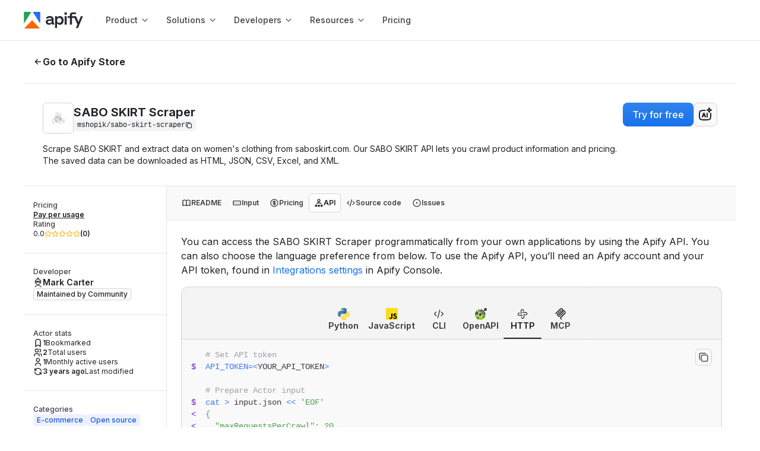

--- FILE ---
content_type: text/html; charset=utf-8
request_url: https://apify.com/mshopik/sabo-skirt-scraper/api
body_size: 50362
content:
<!DOCTYPE html><html class="__className_de012b" lang="en"><head><meta charSet="utf-8"/><link rel="preconnect" href="https://api-iam.intercom.io"/><link rel="preconnect" href="https://cookie-cdn.cookiepro.com/"/><link rel="preconnect" href="https://cdn.segment.com"/><link rel="preconnect" href="https://analytics.apify.com"/><link href="https://www.google-analytics.com" rel="dns-prefetch"/><link href="https://api-iam.intercom.io" rel="dns-prefetch"/><meta name="viewport" content="width=device-width, initial-scale=1"/><link rel="preload" href="/_next/static/media/8e9860b6e62d6359-s.p.woff2" as="font" crossorigin="" type="font/woff2"/><link rel="preload" as="image" href="https://apify.com/img/store/actor_picture.svg" crossorigin=""/><link rel="preload" as="image" href="https://apify.com/img/template-icons/python.svg"/><link rel="preload" as="image" href="https://apify.com/img/template-icons/javascript.svg"/><link rel="preload" as="image" href="https://apify.com/img/icons/code.svg"/><link rel="preload" as="image" href="https://apify.com/img/icons/openapi.svg"/><link rel="preload" as="image" href="https://apify.com/img/icons/http.svg"/><link rel="preload" as="image" href="https://apify.com/img/icons/mcp.svg"/><link rel="preload" as="image" href="https://images.apifyusercontent.com/tP6NgUSXiwi3Set9VDhs_5nPeaY-hBr4ytenfqpSg2g/rs:fill:76:76/cb:1/aHR0cHM6Ly9hcGkuYXBpZnkuY29tL3YyL2tleS12YWx1ZS1zdG9yZXMva1J1cVBJaDNhTFB5VDAwc0gvcmVjb3Jkcy9waWN0dXJlVXJs.webp" crossorigin=""/><link rel="preload" as="image" href="https://images.apifyusercontent.com/Psy3sOnoVHUAKt9-P2rSF2nReP48oyzRPQMc-h57t-I/rs:fill:32:32/cb:1/[base64].webp"/><link rel="stylesheet" href="/_next/static/css/05ab482658374dbe.css?dpl=00d2ecd75a" data-precedence="next"/><link rel="stylesheet" href="/_next/static/css/c084d0ac24c4f2f4.css?dpl=00d2ecd75a" data-precedence="next"/><link rel="stylesheet" href="/_next/static/css/30ed0e4cd604b851.css?dpl=00d2ecd75a" data-precedence="next"/><link rel="stylesheet" href="/_next/static/css/cbacf88c0fb004a9.css?dpl=00d2ecd75a" data-precedence="next"/><link rel="preload" as="script" fetchPriority="low" href="/_next/static/chunks/webpack-475be9f72f07f854.js?dpl=00d2ecd75a"/><script src="/_next/static/chunks/4bd1b696-1d0e7d686a99b202.js?dpl=00d2ecd75a" async=""></script><script src="/_next/static/chunks/7748-523a576754a73f55.js?dpl=00d2ecd75a" async=""></script><script src="/_next/static/chunks/main-app-c1a297077a4abc5a.js?dpl=00d2ecd75a" async=""></script><script src="/_next/static/chunks/1520-4c1793369ae7265c.js?dpl=00d2ecd75a" async=""></script><script src="/_next/static/chunks/app/global-error-63a612af884fe35e.js?dpl=00d2ecd75a" async=""></script><script src="/_next/static/chunks/e37a0b60-ff262ad41b58b3fd.js?dpl=00d2ecd75a" async=""></script><script src="/_next/static/chunks/aaea2bcf-f6242f5f98d2c731.js?dpl=00d2ecd75a" async=""></script><script src="/_next/static/chunks/fa2cb6f9-8b152f5a7f7541bd.js?dpl=00d2ecd75a" async=""></script><script src="/_next/static/chunks/1d2b3754-741b8f8a6b70393f.js?dpl=00d2ecd75a" async=""></script><script src="/_next/static/chunks/3257-51fa5e310e539c7f.js?dpl=00d2ecd75a" async=""></script><script src="/_next/static/chunks/3981-1bcbb7a6e70bb5b0.js?dpl=00d2ecd75a" async=""></script><script src="/_next/static/chunks/7991-0baffecf72db89b1.js?dpl=00d2ecd75a" async=""></script><script src="/_next/static/chunks/1103-1aa59f6198b6a404.js?dpl=00d2ecd75a" async=""></script><script src="/_next/static/chunks/4613-f2f95c36a83024c1.js?dpl=00d2ecd75a" async=""></script><script src="/_next/static/chunks/8559-cdec0a5c5f0388f3.js?dpl=00d2ecd75a" async=""></script><script src="/_next/static/chunks/2584-d6f1e2f2f66248cc.js?dpl=00d2ecd75a" async=""></script><script src="/_next/static/chunks/1847-283cac3d9282baf6.js?dpl=00d2ecd75a" async=""></script><script src="/_next/static/chunks/3239-34d530af21ec624c.js?dpl=00d2ecd75a" async=""></script><script src="/_next/static/chunks/3701-b0ead6c7cc1967a2.js?dpl=00d2ecd75a" async=""></script><script src="/_next/static/chunks/842-dd567ff89b5f487e.js?dpl=00d2ecd75a" async=""></script><script src="/_next/static/chunks/app/layout-2e0b58626dd8bcb7.js?dpl=00d2ecd75a" async=""></script><script src="/_next/static/chunks/9716-7d4050d09dfbc0af.js?dpl=00d2ecd75a" async=""></script><script src="/_next/static/chunks/1789-06c403fd386b861a.js?dpl=00d2ecd75a" async=""></script><script src="/_next/static/chunks/2745-fab595bdd577d862.js?dpl=00d2ecd75a" async=""></script><script src="/_next/static/chunks/app/error-5858a19b1e6a42ce.js?dpl=00d2ecd75a" async=""></script><script src="/_next/static/chunks/app/not-found-c8285bb7b33453f7.js?dpl=00d2ecd75a" async=""></script><script src="/_next/static/chunks/5ff6dcb3-bc1fa792e12bb31d.js?dpl=00d2ecd75a" async=""></script><script src="/_next/static/chunks/4b1a69f1-1b624055921fa427.js?dpl=00d2ecd75a" async=""></script><script src="/_next/static/chunks/25b8c134-54e0a6b510e4da57.js?dpl=00d2ecd75a" async=""></script><script src="/_next/static/chunks/c16f53c3-205e76be837482d0.js?dpl=00d2ecd75a" async=""></script><script src="/_next/static/chunks/5723-431a3cae7ee403a2.js?dpl=00d2ecd75a" async=""></script><script src="/_next/static/chunks/3347-586f1cd600f1ed81.js?dpl=00d2ecd75a" async=""></script><script src="/_next/static/chunks/3194-07622933b88c1b34.js?dpl=00d2ecd75a" async=""></script><script src="/_next/static/chunks/2924-a21170d5943e335b.js?dpl=00d2ecd75a" async=""></script><script src="/_next/static/chunks/5404-b954e91d70299f9c.js?dpl=00d2ecd75a" async=""></script><script src="/_next/static/chunks/5348-a389da27f894cb67.js?dpl=00d2ecd75a" async=""></script><script src="/_next/static/chunks/5600-8069fe7180afee69.js?dpl=00d2ecd75a" async=""></script><script src="/_next/static/chunks/3505-19d45c5a48f9ad20.js?dpl=00d2ecd75a" async=""></script><script src="/_next/static/chunks/1329-b1f5be51d21eb01d.js?dpl=00d2ecd75a" async=""></script><script src="/_next/static/chunks/5582-f11b0d1b1e77cc49.js?dpl=00d2ecd75a" async=""></script><script src="/_next/static/chunks/4157-73af79dad5043161.js?dpl=00d2ecd75a" async=""></script><script src="/_next/static/chunks/1058-21e0d144584004c3.js?dpl=00d2ecd75a" async=""></script><script src="/_next/static/chunks/8172-1929dafa703ea610.js?dpl=00d2ecd75a" async=""></script><script src="/_next/static/chunks/8854-5416374656e3a271.js?dpl=00d2ecd75a" async=""></script><script src="/_next/static/chunks/4016-7d75f0fd4e5203d6.js?dpl=00d2ecd75a" async=""></script><script src="/_next/static/chunks/3176-c2a384f06017fee2.js?dpl=00d2ecd75a" async=""></script><script src="/_next/static/chunks/app/%5B...catchAllPage%5D/page-6553d92e7025abe5.js?dpl=00d2ecd75a" async=""></script><link rel="preload" href="https://www.googletagmanager.com/gtm.js?id=GTM-MNGXGGB" as="script"/><link rel="preload" href="https://cookie-cdn.cookiepro.com/scripttemplates/otSDKStub.js" as="script"/><link rel="preload" href="https://js.hs-scripts.com/19497222.js" as="script"/><link rel="preload" href="https://apify.com/ext/bootstrap.js" as="script"/><link rel="preload" href="/_next/static/chunks/9255.94f4995cb20b24e9.js?dpl=00d2ecd75a" as="script" fetchPriority="low"/><meta name="next-size-adjust" content=""/><title>SABO SKIRT Scraper API · Apify</title><meta name="description" content="Learn how to interact with SABO SKIRT Scraper via API. Includes an example code snippet for your convenience."/><link rel="author" href="https://apify.com/mshopik"/><meta name="author" content="Mark Carter"/><meta name="keywords" content="web scraper,web crawler,scraping,data extraction,API"/><meta name="creator" content="Mark Carter"/><meta name="publisher" content="Mark Carter"/><meta name="robots" content="index,follow"/><link rel="canonical" href="https://apify.com/mshopik/sabo-skirt-scraper/api"/><link rel="alternate" type="text/markdown" href="https://apify.com/mshopik/sabo-skirt-scraper.md"/><meta name="format-detection" content="telephone=no, address=no"/><meta property="og:title" content="SABO SKIRT Scraper API · Apify"/><meta property="og:description" content="Learn how to interact with SABO SKIRT Scraper via API. Includes an example code snippet for your convenience."/><meta property="og:url" content="https://apify.com/mshopik/sabo-skirt-scraper/api"/><meta property="og:site_name" content="Apify"/><meta property="og:locale" content="en_IE"/><meta property="og:image" content="https://apify.com/og-image/actor?actorName=SABO+SKIRT+Scraper&amp;uniqueName=mshopik%2Fsabo-skirt-scraper&amp;categories=ECOMMERCE%2COPEN_SOURCE&amp;users=2&amp;runs=1.4K&amp;pictureUrl=https%3A%2F%2Fapi.apify.com%2Fv2%2Fkey-value-stores%2FkRuqPIh3aLPyT00sH%2Frecords%2FpictureUrl&amp;authorName=Mark+Carter&amp;userPictureUrl=https%3A%2F%2Fimages.apifyusercontent.com%2FQmSWI8lMXsTE1DRpDPaiGNs8Mjm1M659wk9ystaF01E%2Frs%3Afill%3A224%3A224%2Fcb%3A1%2FaHR0cHM6Ly9hcGlmeS1pbWFnZS11cGxvYWRzLXByb2QuczMuYW1hem9uYXdzLmNvbS9ZN2c3RmhMcTd3TVA1V0pNUC9zd2VBendqZFRpYXBlcU1iNy1jcmltZS1tYW4tdGhpZWYtMi10aXQ0cDV1aGR6cnNkd2pxdWt3Yi5wbmc.webp"/><meta property="og:type" content="article"/><meta property="article:published_time" content="2021-11-08T17:30:25.645Z"/><meta property="article:modified_time" content="2022-08-10T00:32:26.573Z"/><meta property="article:author" content="Mark Carter"/><meta property="article:tag" content="ECOMMERCE"/><meta property="article:tag" content="OPEN_SOURCE"/><meta name="twitter:card" content="summary_large_image"/><meta name="twitter:creator" content="@apify"/><meta name="twitter:title" content="SABO SKIRT Scraper API · Apify"/><meta name="twitter:description" content="Learn how to interact with SABO SKIRT Scraper via API. Includes an example code snippet for your convenience."/><meta name="twitter:image" content="https://apify.com/og-image/actor?actorName=SABO+SKIRT+Scraper&amp;uniqueName=mshopik%2Fsabo-skirt-scraper&amp;categories=ECOMMERCE%2COPEN_SOURCE&amp;users=2&amp;runs=1.4K&amp;pictureUrl=https%3A%2F%2Fapi.apify.com%2Fv2%2Fkey-value-stores%2FkRuqPIh3aLPyT00sH%2Frecords%2FpictureUrl&amp;authorName=Mark+Carter&amp;userPictureUrl=https%3A%2F%2Fimages.apifyusercontent.com%2FQmSWI8lMXsTE1DRpDPaiGNs8Mjm1M659wk9ystaF01E%2Frs%3Afill%3A224%3A224%2Fcb%3A1%2FaHR0cHM6Ly9hcGlmeS1pbWFnZS11cGxvYWRzLXByb2QuczMuYW1hem9uYXdzLmNvbS9ZN2c3RmhMcTd3TVA1V0pNUC9zd2VBendqZFRpYXBlcU1iNy1jcmltZS1tYW4tdGhpZWYtMi10aXQ0cDV1aGR6cnNkd2pxdWt3Yi5wbmc.webp"/><link rel="icon" href="/favicon.ico?363cd6848dafbb95" type="image/x-icon" sizes="48x48"/><link rel="icon" href="/icon0.svg?8a4fdf6eaa120d75" type="image/svg+xml" sizes="any"/><link rel="icon" href="/icon1.png?234d3d2617d3bca0" type="image/png" sizes="16x16"/><link rel="icon" href="/icon2.png?15eabb4234438783" type="image/png" sizes="32x32"/><link rel="icon" href="/icon3.png?45a12eec17fd8f14" type="image/png" sizes="48x48"/><link rel="icon" href="/icon4.png?94a3a9948f68b09b" type="image/png" sizes="64x64"/><link rel="icon" href="/icon5.png?501c7bb61af294ba" type="image/png" sizes="96x96"/><link rel="icon" href="/icon6.png?88e60d8f84676ed4" type="image/png" sizes="128x128"/><link rel="apple-touch-icon" href="/apple-icon.png?aea14cc05128c1c5" type="image/png" sizes="180x180"/><meta name="sentry-trace" content="78dc1791cca876956aa7bbbdc0fc4ccd-51d663b72035c5ff"/><meta name="baggage" content="sentry-environment=prod,sentry-release=00d2ecd75a,sentry-public_key=05704c0c97344cd2a78caa419e80d2f8,sentry-trace_id=78dc1791cca876956aa7bbbdc0fc4ccd,sentry-org_id=272833"/><script src="/_next/static/chunks/polyfills-42372ed130431b0a.js?dpl=00d2ecd75a" noModule=""></script><style data-styled="" data-styled-version="6.1.19">.iAZFzM{margin-top:0;margin-bottom:0;margin-right:0;margin-left:0;}/*!sc*/
.gHGHcX{margin-top:0;margin-bottom:1.6rem;margin-right:0;margin-left:0;}/*!sc*/
.hTAaTw{margin-bottom:2.4rem;}/*!sc*/
data-styled.g1[id="sc-cdc1da2b-0"]{content:"iAZFzM,dhZwhP,gHGHcX,hTAaTw,"}/*!sc*/
.cJeWNY{color:var(--color-neutral-text-on-primary);}/*!sc*/
.caLLJh{color:var(--color-neutral-text-muted);}/*!sc*/
.dDyPNx{color:var(--color-neutral-text);}/*!sc*/
.ksSDoF{color:var(--color-neutral-text-subtle);}/*!sc*/
data-styled.g2[id="sc-5c138923-0"]{content:"cJeWNY,caLLJh,chnDZY,dDyPNx,ksSDoF,"}/*!sc*/
.drAyxx{font-size:2rem;line-height:2.4rem;font-weight:650;font-family:Inter,sans-serif;}/*!sc*/
@media ((min-width: 768px)){.drAyxx{font-size:2rem;line-height:2.4rem;font-weight:650;font-family:Inter,sans-serif;}}/*!sc*/
@media ((min-width: 1024px)){.drAyxx{font-size:2rem;line-height:2.4rem;font-weight:650;font-family:Inter,sans-serif;}}/*!sc*/
.hrFskY{font-size:2.8rem;line-height:3.6rem;font-weight:400;font-family:'GT-Walsheim-Regular',sans-serif;}/*!sc*/
@media ((min-width: 768px)){.hrFskY{font-size:3.2rem;line-height:4.2rem;font-weight:400;font-family:'GT-Walsheim-Regular',sans-serif;}}/*!sc*/
@media ((min-width: 1024px)){.hrFskY{font-size:4rem;line-height:5rem;font-weight:400;font-family:'GT-Walsheim-Regular',sans-serif;}}/*!sc*/
data-styled.g3[id="sc-3e361268-0"]{content:"drAyxx,hrFskY,"}/*!sc*/
.kpzsqt{font-size:1.6rem;line-height:2.4rem;font-weight:500;font-family:Inter,sans-serif;}/*!sc*/
@media ((min-width: 768px)){.kpzsqt{font-size:1.6rem;line-height:2.4rem;font-weight:500;font-family:Inter,sans-serif;}}/*!sc*/
@media ((min-width: 1024px)){.kpzsqt{font-size:1.6rem;line-height:2.4rem;font-weight:500;font-family:Inter,sans-serif;}}/*!sc*/
.ecdkIO{font-size:1.8rem;line-height:2.8rem;font-weight:400;font-family:Inter,sans-serif;}/*!sc*/
@media ((min-width: 768px)){.ecdkIO{font-size:1.8rem;line-height:2.8rem;font-weight:400;font-family:Inter,sans-serif;}}/*!sc*/
@media ((min-width: 1024px)){.ecdkIO{font-size:1.8rem;line-height:2.8rem;font-weight:400;font-family:Inter,sans-serif;}}/*!sc*/
.BhlEP{font-size:1.6rem;line-height:2.4rem;font-weight:700;font-family:Inter,sans-serif;}/*!sc*/
@media ((min-width: 768px)){.BhlEP{font-size:1.6rem;line-height:2.4rem;font-weight:700;font-family:Inter,sans-serif;}}/*!sc*/
@media ((min-width: 1024px)){.BhlEP{font-size:1.6rem;line-height:2.4rem;font-weight:700;font-family:Inter,sans-serif;}}/*!sc*/
.lhbUYI{font-size:1.4rem;line-height:2rem;font-weight:400;font-family:Inter,sans-serif;}/*!sc*/
@media ((min-width: 768px)){.lhbUYI{font-size:1.4rem;line-height:2rem;font-weight:400;font-family:Inter,sans-serif;}}/*!sc*/
@media ((min-width: 1024px)){.lhbUYI{font-size:1.4rem;line-height:2rem;font-weight:400;font-family:Inter,sans-serif;}}/*!sc*/
.fXoqDW{font-size:1.2rem;line-height:1.6rem;font-weight:700;font-family:Inter,sans-serif;}/*!sc*/
@media ((min-width: 768px)){.fXoqDW{font-size:1.2rem;line-height:1.6rem;font-weight:700;font-family:Inter,sans-serif;}}/*!sc*/
@media ((min-width: 1024px)){.fXoqDW{font-size:1.2rem;line-height:1.6rem;font-weight:700;font-family:Inter,sans-serif;}}/*!sc*/
.hmtvrL{font-size:1.4rem;line-height:2rem;font-weight:700;font-family:Inter,sans-serif;}/*!sc*/
@media ((min-width: 768px)){.hmtvrL{font-size:1.4rem;line-height:2rem;font-weight:700;font-family:Inter,sans-serif;}}/*!sc*/
@media ((min-width: 1024px)){.hmtvrL{font-size:1.4rem;line-height:2rem;font-weight:700;font-family:Inter,sans-serif;}}/*!sc*/
.hpSOVk{font-size:1.2rem;line-height:1.6rem;font-weight:500;font-family:Inter,sans-serif;}/*!sc*/
@media ((min-width: 768px)){.hpSOVk{font-size:1.2rem;line-height:1.6rem;font-weight:500;font-family:Inter,sans-serif;}}/*!sc*/
@media ((min-width: 1024px)){.hpSOVk{font-size:1.2rem;line-height:1.6rem;font-weight:500;font-family:Inter,sans-serif;}}/*!sc*/
.eTGOAp{font-size:1.2rem;line-height:1.6rem;font-weight:400;font-family:Inter,sans-serif;}/*!sc*/
@media ((min-width: 768px)){.eTGOAp{font-size:1.2rem;line-height:1.6rem;font-weight:400;font-family:Inter,sans-serif;}}/*!sc*/
@media ((min-width: 1024px)){.eTGOAp{font-size:1.2rem;line-height:1.6rem;font-weight:400;font-family:Inter,sans-serif;}}/*!sc*/
.iLGPcZ{font-size:1.4rem;line-height:2rem;font-weight:500;font-family:Inter,sans-serif;}/*!sc*/
@media ((min-width: 768px)){.iLGPcZ{font-size:1.4rem;line-height:2rem;font-weight:500;font-family:Inter,sans-serif;}}/*!sc*/
@media ((min-width: 1024px)){.iLGPcZ{font-size:1.4rem;line-height:2rem;font-weight:500;font-family:Inter,sans-serif;}}/*!sc*/
.bwkCaY{font-size:1.6rem;line-height:2.4rem;font-weight:400;font-family:Inter,sans-serif;}/*!sc*/
@media ((min-width: 768px)){.bwkCaY{font-size:1.6rem;line-height:2.4rem;font-weight:400;font-family:Inter,sans-serif;}}/*!sc*/
@media ((min-width: 1024px)){.bwkCaY{font-size:1.6rem;line-height:2.4rem;font-weight:400;font-family:Inter,sans-serif;}}/*!sc*/
data-styled.g4[id="sc-1ed0da0f-0"]{content:"kpzsqt,ecdkIO,BhlEP,lhbUYI,fXoqDW,hmtvrL,hpSOVk,eTGOAp,iLGPcZ,bwkCaY,"}/*!sc*/
.enlgIo{position:relative;width:fit-content;font-size:1.6rem;line-height:2.4rem;font-weight:500;font-family:Inter,sans-serif;text-decoration:none;white-space:nowrap;display:flex;align-items:center;justify-content:center;gap:0.8rem;margin-left:0;margin-right:0;padding:0.8rem 1.6rem;background:transparent;border-radius:8px;border:none;cursor:pointer;pointer-events:auto;transition:all 0.12s ease-out;background:var(--color-primary-black-action);color:var(--color-neutral-text-on-primary);box-shadow:var(--shadow-1);}/*!sc*/
@media (min-width: 768px){.enlgIo{font-size:1.6rem;line-height:2.4rem;font-weight:500;font-family:Inter,sans-serif;}}/*!sc*/
@media (min-width: 1024px){.enlgIo{font-size:1.6rem;line-height:2.4rem;font-weight:500;font-family:Inter,sans-serif;}}/*!sc*/
.enlgIo:disabled{background:var(--color-neutral-disabled);color:var(--color-neutral-text-disabled);border:1px solid var(--color-neutral-border);box-shadow:none;}/*!sc*/
.enlgIo:disabled::after{background-color:var(--color-neutral-text-disabled);}/*!sc*/
.enlgIo:hover,[role='group']:hover>.enlgIo{text-decoration:none;}/*!sc*/
.enlgIo:active{background:var(--color-primary-black-action-active);}/*!sc*/
.enlgIo::before{content:'';position:absolute;top:0;right:0;bottom:0;left:0;background:var(--button-gradient);opacity:0.4;border-radius:inherit;transition:opacity 0.12s ease-out;opacity:0;}/*!sc*/
.enlgIo:active::before,[role='group']:active>.enlgIo::before,.enlgIo:disabled::before{opacity:0;}/*!sc*/
.enlgIo:hover,[role='group']:hover>.enlgIo{background:var(--color-primary-black-action-hover);box-shadow:var(--shadow-2);}/*!sc*/
.enlgIo:hover::before,[role='group']:hover>.enlgIo::before{opacity:1;}/*!sc*/
.enlgIo::after{background-color:var(--color-neutral-text-on-primary);}/*!sc*/
data-styled.g5[id="sc-cd24e597-0"]{content:"enlgIo,"}/*!sc*/
.jRkZbx{cursor:pointer;text-decoration:none;text-underline-position:under;display:inline;align-items:center;}/*!sc*/
.jRkZbx .Link-externalIcon{vertical-align:middle;}/*!sc*/
.dUyQQG{cursor:pointer;text-decoration:none;text-underline-position:under;display:inline;align-items:center;position:relative;width:fit-content;font-size:1.6rem;line-height:2.4rem;font-weight:500;font-family:Inter,sans-serif;text-decoration:none;white-space:nowrap;display:flex;align-items:center;justify-content:center;gap:0.8rem;margin-left:0;margin-right:0;padding:0.8rem 1.6rem;background:transparent;border-radius:8px;border:none;cursor:pointer;pointer-events:auto;transition:all 0.12s ease-out;background:var(--color-primary-black-action);color:var(--color-neutral-text-on-primary);box-shadow:var(--shadow-1);}/*!sc*/
.dUyQQG .Link-externalIcon{vertical-align:middle;}/*!sc*/
@media (min-width: 768px){.dUyQQG{font-size:1.6rem;line-height:2.4rem;font-weight:500;font-family:Inter,sans-serif;}}/*!sc*/
@media (min-width: 1024px){.dUyQQG{font-size:1.6rem;line-height:2.4rem;font-weight:500;font-family:Inter,sans-serif;}}/*!sc*/
.dUyQQG:disabled{background:var(--color-neutral-disabled);color:var(--color-neutral-text-disabled);border:1px solid var(--color-neutral-border);box-shadow:none;}/*!sc*/
.dUyQQG:disabled::after{background-color:var(--color-neutral-text-disabled);}/*!sc*/
.dUyQQG:hover,[role='group']:hover>.dUyQQG{text-decoration:none;}/*!sc*/
.dUyQQG:active{background:var(--color-primary-black-action-active);}/*!sc*/
.dUyQQG::before{content:'';position:absolute;top:0;right:0;bottom:0;left:0;background:var(--button-gradient);opacity:0.4;border-radius:inherit;transition:opacity 0.12s ease-out;opacity:0;}/*!sc*/
.dUyQQG:active::before,[role='group']:active>.dUyQQG::before,.dUyQQG:disabled::before{opacity:0;}/*!sc*/
.dUyQQG:hover,[role='group']:hover>.dUyQQG{background:var(--color-primary-black-action-hover);box-shadow:var(--shadow-2);}/*!sc*/
.dUyQQG:hover::before,[role='group']:hover>.dUyQQG::before{opacity:1;}/*!sc*/
.dUyQQG::after{background-color:var(--color-neutral-text-on-primary);}/*!sc*/
.tNnM{cursor:pointer;text-decoration:none;text-underline-position:under;display:inline;align-items:center;position:relative;width:fit-content;font-size:1.6rem;line-height:2.4rem;font-weight:500;font-family:Inter,sans-serif;text-decoration:none;white-space:nowrap;display:flex;align-items:center;justify-content:center;gap:0.8rem;margin-left:0;margin-right:0;padding:1.2rem 2.4rem;background:transparent;border-radius:8px;border:none;cursor:pointer;pointer-events:auto;transition:all 0.12s ease-out;box-shadow:none;background:var(--color-neutral-background);border:1px solid var(--color-neutral-border);color:var(--color-neutral-text);}/*!sc*/
.tNnM .Link-externalIcon{vertical-align:middle;}/*!sc*/
@media (min-width: 768px){.tNnM{font-size:1.6rem;line-height:2.4rem;font-weight:500;font-family:Inter,sans-serif;}}/*!sc*/
@media (min-width: 1024px){.tNnM{font-size:1.6rem;line-height:2.4rem;font-weight:500;font-family:Inter,sans-serif;}}/*!sc*/
.tNnM:disabled{background:var(--color-neutral-disabled);color:var(--color-neutral-text-disabled);border:1px solid var(--color-neutral-border);box-shadow:none;}/*!sc*/
.tNnM:disabled::after{background-color:var(--color-neutral-text-disabled);}/*!sc*/
.tNnM:hover,[role='group']:hover>.tNnM{text-decoration:none;}/*!sc*/
.tNnM:hover,[role='group']:hover>.tNnM{border:1px solid var(--color-primary-black-action-hover);}/*!sc*/
.tNnM:active,[role='group']:active>.tNnM{background:var(--color-neutral-action-secondary-active);border:1px solid var(--color-neutral-border);}/*!sc*/
.tNnM::after{background-color:var(--color-neutral-text);}/*!sc*/
.eiQrFG{cursor:pointer;text-decoration:none;text-underline-position:under;display:inline;align-items:center;position:relative;width:100%;font-size:1.6rem;line-height:2.4rem;font-weight:500;font-family:Inter,sans-serif;text-decoration:none;white-space:nowrap;display:flex;align-items:center;justify-content:center;gap:0.8rem;margin-left:0;margin-right:0;padding:0.8rem 1.6rem;background:transparent;border-radius:8px;border:none;cursor:pointer;pointer-events:auto;transition:all 0.12s ease-out;background:var(--color-primary-action);color:var(--color-neutral-text-on-primary);box-shadow:var(--shadow-1);}/*!sc*/
.eiQrFG .Link-externalIcon{vertical-align:middle;}/*!sc*/
@media (min-width: 768px){.eiQrFG{font-size:1.6rem;line-height:2.4rem;font-weight:500;font-family:Inter,sans-serif;}}/*!sc*/
@media (min-width: 1024px){.eiQrFG{font-size:1.6rem;line-height:2.4rem;font-weight:500;font-family:Inter,sans-serif;}}/*!sc*/
.eiQrFG:disabled{background:var(--color-neutral-disabled);color:var(--color-neutral-text-disabled);border:1px solid var(--color-neutral-border);box-shadow:none;}/*!sc*/
.eiQrFG:disabled::after{background-color:var(--color-neutral-text-disabled);}/*!sc*/
.eiQrFG:hover,[role='group']:hover>.eiQrFG{text-decoration:none;}/*!sc*/
.eiQrFG::before{content:'';position:absolute;top:0;right:0;bottom:0;left:0;background:var(--button-gradient);opacity:0.4;border-radius:inherit;transition:opacity 0.12s ease-out;}/*!sc*/
.eiQrFG:active::before,[role='group']:active>.eiQrFG::before,.eiQrFG:disabled::before{opacity:0;}/*!sc*/
.eiQrFG:active,[role='group']:active>.eiQrFG{background:var(--color-primary-action-active);}/*!sc*/
.eiQrFG:hover,[role='group']:hover>.eiQrFG{box-shadow:var(--shadow-2);}/*!sc*/
.eiQrFG:hover::before,[role='group']:hover>.eiQrFG::before{opacity:1;}/*!sc*/
.eiQrFG::after{background-color:var(--color-neutral-text-on-primary);}/*!sc*/
.bWzEUQ{cursor:pointer;text-decoration:none;text-underline-position:under;display:inline;align-items:center;color:var(--color-neutral-text);}/*!sc*/
.bWzEUQ:hover{text-decoration:none;color:var(--color-primary-text-interactive);}/*!sc*/
.bWzEUQ .Link-externalIcon{vertical-align:middle;}/*!sc*/
data-styled.g6[id="sc-919e7ec6-0"]{content:"jRkZbx,dUyQQG,tNnM,eiQrFG,bWzEUQ,"}/*!sc*/
.fCkEgI{cursor:pointer;text-decoration:none;text-underline-position:under;display:inline;align-items:center;}/*!sc*/
.fCkEgI .Link-externalIcon{vertical-align:middle;}/*!sc*/
data-styled.g7[id="sc-919e7ec6-1"]{content:"fCkEgI,"}/*!sc*/
.giTjpx{border-radius:100%;}/*!sc*/
data-styled.g10[id="sc-72717dea-1"]{content:"giTjpx,"}/*!sc*/
.kdAvbo{width:fit-content;}/*!sc*/
data-styled.g16[id="sc-75ba4d6f-1"]{content:"kdAvbo,"}/*!sc*/
.gsqSSG{font-size:1.6rem;line-height:2.4rem;font-weight:650;font-family:Inter,sans-serif;}/*!sc*/
@media ((min-width: 768px)){.gsqSSG{font-size:1.6rem;line-height:2.4rem;font-weight:650;font-family:Inter,sans-serif;}}/*!sc*/
@media ((min-width: 1024px)){.gsqSSG{font-size:1.6rem;line-height:2.4rem;font-weight:650;font-family:Inter,sans-serif;}}/*!sc*/
.Ursot{font-size:2rem;line-height:2.4rem;font-weight:650;font-family:Inter,sans-serif;}/*!sc*/
@media ((min-width: 768px)){.Ursot{font-size:2.4rem;line-height:2.8rem;font-weight:700;font-family:Inter,sans-serif;}}/*!sc*/
@media ((min-width: 1024px)){.Ursot{font-size:2.4rem;line-height:2.8rem;font-weight:700;font-family:Inter,sans-serif;}}/*!sc*/
.fhnymy{font-size:1.4rem;line-height:2rem;font-weight:650;font-family:Inter,sans-serif;}/*!sc*/
@media ((min-width: 768px)){.fhnymy{font-size:1.4rem;line-height:2rem;font-weight:650;font-family:Inter,sans-serif;}}/*!sc*/
@media ((min-width: 1024px)){.fhnymy{font-size:1.4rem;line-height:2rem;font-weight:650;font-family:Inter,sans-serif;}}/*!sc*/
data-styled.g18[id="sc-dddb5fab-0"]{content:"gsqSSG,Ursot,fhnymy,"}/*!sc*/
.hoMJJB{font-size:1.2rem;line-height:1.6rem;font-weight:400;font-family:Inter,sans-serif;}/*!sc*/
.cXlsMn{font-size:1.2rem;line-height:1.6rem;font-weight:600;font-family:Inter,sans-serif;}/*!sc*/
.iKSakN{font-size:1.2rem;line-height:1.6rem;font-weight:500;font-family:'IBM Plex Mono',Consolas,'Liberation Mono',Menlo,monospace;}/*!sc*/
.dZwMVo{font-size:1.4rem;line-height:2rem;font-weight:400;font-family:Inter,sans-serif;}/*!sc*/
.ONiXs{font-size:1.2rem;line-height:1.6rem;font-weight:500;font-family:Inter,sans-serif;}/*!sc*/
.eWDAKi{font-size:1.4rem;line-height:2rem;font-weight:600;font-family:Inter,sans-serif;}/*!sc*/
.hnxKGt{font-size:1.4rem;line-height:2rem;font-weight:400;font-family:'IBM Plex Mono',Consolas,'Liberation Mono',Menlo,monospace;}/*!sc*/
.BRAsg{font-size:1.2rem;line-height:1.6rem;font-weight:400;font-family:'IBM Plex Mono',Consolas,'Liberation Mono',Menlo,monospace;}/*!sc*/
data-styled.g19[id="sc-73b8f11e-0"]{content:"hoMJJB,cXlsMn,iKSakN,dZwMVo,ONiXs,eWDAKi,hnxKGt,BRAsg,"}/*!sc*/
.hvCPru{font-size:2.4rem;line-height:2.8rem;font-weight:700;font-family:Inter,sans-serif;}/*!sc*/
@media (min-width:768px){.hvCPru{font-size:3.2rem;line-height:4rem;font-weight:700;font-family:Inter,sans-serif;}}/*!sc*/
@media (min-width:1024px){.hvCPru{font-size:3.2rem;line-height:4rem;font-weight:700;font-family:Inter,sans-serif;}}/*!sc*/
.igJLtp{font-size:1.8rem;line-height:2.4rem;font-weight:700;font-family:Inter,sans-serif;}/*!sc*/
@media (min-width:768px){.igJLtp{font-size:2rem;line-height:2.4rem;font-weight:700;font-family:Inter,sans-serif;}}/*!sc*/
@media (min-width:1024px){.igJLtp{font-size:2rem;line-height:2.4rem;font-weight:700;font-family:Inter,sans-serif;}}/*!sc*/
data-styled.g21[id="sc-f5c6c7cf-0"]{content:"hvCPru,igJLtp,"}/*!sc*/
.mautg{color:#ffffff;background-color:#161718;padding:0.8rem;}/*!sc*/
data-styled.g25[id="sc-628cd0c6-1"]{content:"mautg,"}/*!sc*/
.enbqJz{display:inline-flex;align-items:center;gap:0.4rem;text-decoration:none;transition:color 0.12s ease-in-out;}/*!sc*/
.enbqJz:hover{text-decoration:none;color:var(--color-primary-action-hover);}/*!sc*/
.enbqJz:active{color:var(--color-primary-action-active);}/*!sc*/
data-styled.g29[id="sc-38fbda5e-0"]{content:"enbqJz,"}/*!sc*/
.hTEExv{width:100%;height:auto;}/*!sc*/
data-styled.g31[id="sc-9ef25754-0"]{content:"iCFiFx,hTEExv,"}/*!sc*/
.fBCmvX{animation:rotate 1s linear infinite;width:80px;height:80px;}/*!sc*/
.fBCmvX .path{stroke-linecap:round;animation:dash 1.5s ease-in-out infinite;}/*!sc*/
@keyframes rotate{100%{transform:rotate(360deg);}}/*!sc*/
@keyframes dash{0%{stroke-dasharray:1,150;stroke-dashoffset:0;}50%{stroke-dasharray:90,150;stroke-dashoffset:-35;}100%{stroke-dasharray:90,150;stroke-dashoffset:-124;}}/*!sc*/
data-styled.g36[id="sc-aecbc931-0"]{content:"fBCmvX,"}/*!sc*/
.cxwrfL{display:flex;justify-content:center;align-items:center;border:1px solid var(--color-neutral-border);border-radius:6px;cursor:pointer;background:var(--color-neutral-background-muted);color:var(--color-neutral-icon);padding:0.4rem;height:2.8rem;width:2.8rem;}/*!sc*/
.cxwrfL:hover{background-color:var(--color-neutral-hover);}/*!sc*/
.cxwrfL svg{width:2rem;height:2rem;}/*!sc*/
data-styled.g39[id="sc-133f36be-0"]{content:"cxwrfL,"}/*!sc*/
.hvTnBj{width:100%;position:relative;z-index:2;padding:1.6rem 0;margin:0;overflow:auto;}/*!sc*/
.hvTnBj code{min-width:100%;display:inline-block;vertical-align:middle;scrollbar-width:thin;overflow:hidden;}/*!sc*/
.hvTnBj code *,.hvTnBj code *::before,.hvTnBj code *::after{text-shadow:none!important;font-style:normal!important;font-family:inherit!important;font-size:inherit!important;font-weight:inherit!important;line-height:inherit!important;background-color:transparent!important;}/*!sc*/
.hvTnBj code>div{display:block;padding-left:0.8rem;padding-right:1.6rem;}/*!sc*/
.hvTnBj code>div.highlighted{background-color:rgba(22, 114, 235, 0.05)!important;border-left:6px solid var(--color-neutral-border)!important;padding-left:0.2rem;}/*!sc*/
.hvTnBj code>div:hover{background-color:rgba(22, 114, 235, 0.05)!important;border-left:6px solid var(--color-neutral-border)!important;padding-left:0.2rem;}/*!sc*/
.hvTnBj code>div:hover{background-color:rgba(22, 114, 235, 0.05)!important;border-left:6px solid var(--color-neutral-border)!important;padding-left:0.2rem;}/*!sc*/
.gQwxqi{width:100%;position:relative;z-index:2;padding:0;margin:0;overflow:auto;}/*!sc*/
.gQwxqi code{min-width:100%;display:inline-block;vertical-align:middle;overflow-y:hidden;scrollbar-width:none;}/*!sc*/
.gQwxqi code *,.gQwxqi code *::before,.gQwxqi code *::after{text-shadow:none!important;font-style:normal!important;font-family:inherit!important;font-size:inherit!important;font-weight:inherit!important;line-height:inherit!important;background-color:transparent!important;}/*!sc*/
.gQwxqi code>div{display:block;white-space:nowrap;vertical-align:text-top;}/*!sc*/
.gQwxqi code>div.highlighted{background-color:rgba(22, 114, 235, 0.05)!important;border-left:6px solid var(--color-neutral-border)!important;padding-left:1rem;}/*!sc*/
data-styled.g40[id="sc-6efc5fca-0"]{content:"hvTnBj,gQwxqi,"}/*!sc*/
.dDGVNa{display:inline-block;margin-right:1.6rem;text-align:right;min-width:2.4rem;color:var(--color-neutral-text-subtle);user-select:none;-webkit-user-select:none;}/*!sc*/
.lkZZgU{display:inline-block;margin-right:1.6rem;text-align:right;min-width:2.4rem;color:var(--color-lavender-base);user-select:none;-webkit-user-select:none;}/*!sc*/
data-styled.g41[id="sc-6efc5fca-1"]{content:"dDGVNa,lkZZgU,"}/*!sc*/
.ekGlDz{min-width:1.6rem!important;}/*!sc*/
data-styled.g42[id="sc-6efc5fca-2"]{content:"ekGlDz,"}/*!sc*/
.kAxaWT{background-color:var(--color-neutral-background-muted)!important;border:1px solid var(--color-neutral-border);border-radius:12px;overflow:hidden;width:100%;max-width:860px;background-color:transparent;position:relative;}/*!sc*/
.jeIaSe{background-color:var(--color-neutral-background-muted)!important;border:1px solid var(--color-neutral-border);border-radius:12px;overflow:hidden;width:100%;max-width:860px;max-height:600px;background-color:transparent;position:relative;}/*!sc*/
data-styled.g43[id="sc-75e1414f-0"]{content:"kAxaWT,jeIaSe,"}/*!sc*/
.gzuyaE{position:relative;display:flex;flex-direction:column;min-width:266px;}/*!sc*/
.gzuyaE .CodeBlock-Header{padding-top:7px;gap:0.4rem;background-color:var(--color-neutral-background-subtle);border-bottom:1px solid var(--color-neutral-border);z-index:3;position:relative;display:flex;height:4rem;}/*!sc*/
.gzuyaE .CodeBlock-Header .CodeBlock-HeaderTitle{margin-left:1.6rem;margin-bottom:0.8rem;margin-top:0.5rem;}/*!sc*/
.gzuyaE .CodeBlock-Header .CodeBlock-HeaderTabsWrapper{display:flex;transform:translateY(1px);padding-right:3.2rem;padding-left:0.8rem;overflow-x:auto;overflow-y:hidden;gap:0.4rem;margin-right:20px;}/*!sc*/
.gzuyaE .CodeBlock-Header .CodeBlock-HeaderTabsWrapper .CodeBlock-Tab{border-radius:8px;background-color:transparent;border:1px solid transparent;border-bottom-left-radius:0;border-bottom-right-radius:0;border-bottom:none;cursor:pointer;height:3.2rem;max-width:26rem;color:var(--color-neutral-text-muted);text-align:center;white-space:nowrap;padding:0.2rem 0.8rem 0.6rem 0.8rem;}/*!sc*/
.gzuyaE .CodeBlock-Header .CodeBlock-HeaderTabsWrapper .CodeBlock-Tab p{padding-top:0.2rem;text-overflow:ellipsis;overflow:hidden;}/*!sc*/
.gzuyaE .CodeBlock-Header .CodeBlock-HeaderTabsWrapper .CodeBlock-Tab.selected{color:var(--color-neutral-text);border:1px solid var(--color-neutral-border);background-color:var(--color-neutral-background-muted);border-bottom:none;padding:0.6rem 0.8rem;}/*!sc*/
.gzuyaE .CodeBlock-Header .CodeBlock-HeaderTabsWrapper .CodeBlock-Tab.selected p{padding-top:0;}/*!sc*/
.gzuyaE .CodeBlock-Header .CodeBlock-HeaderTabsWrapper .CodeBlock-Tab:hover{border:1px solid var(--color-neutral-border);border-bottom:none;text-decoration:none;}/*!sc*/
.gzuyaE .CodeBlock-Header .CodeBlock-HeaderTabsWrapper .CodeBlock-Tab::after{font-size:1.4rem;line-height:2rem;font-weight:600;font-family:Inter,sans-serif;display:block;content:attr(title);font-weight:bold;height:0px;color:transparent;overflow:hidden;visibility:hidden;}/*!sc*/
.gzuyaE .CodeBlock-TopRightActionsWrapper{position:absolute;top:0;right:0;padding-top:1.6rem;padding-right:1.6rem;display:flex;gap:0.8rem;z-index:3;height:3.9rem;}/*!sc*/
.gzuyaE .CodeBlock-Gradient{right:0px;bottom:0px;aspect-ratio:1/1;height:250%;transform:translate(50%,70%) rotate(340deg) scaleX(-1);}/*!sc*/
.gzuyaE .CodeBlock-HederDotsWrapper{display:flex;padding:0.8rem;align-items:flex-start;gap:0.8rem;margin-bottom:0.5rem;margin-left:0.8rem;background:transparent;}/*!sc*/
.gzuyaE .CodeBlock-HederDotsWrapper .CodeBlock-HeaderDot{width:1.2rem;height:1.2rem;border-radius:50%;background-color:var(--color-neutral-icon-subtle);}/*!sc*/
data-styled.g44[id="sc-75e1414f-1"]{content:"gzuyaE,"}/*!sc*/
.jRbhNu .CodeBlockWithTabsTabs{min-width:266px;height:72px;padding-inline:0.8rem;display:flex;gap:0.4rem;overflow-x:auto;background-color:var(--color-neutral-background-subtle);border:1px solid var(--color-neutral-border);border-bottom:none;border-top-right-radius:12px;border-top-left-radius:12px;position:relative;}/*!sc*/
.jRbhNu .CodeBlockWithTabsTabs>[role="tabpanel"]{position:sticky;right:0;top:0;height:100%;width:0;margin-left:auto;}/*!sc*/
.jRbhNu .CodeBlockWithTabsTabs>[role="tabpanel"]::after{right:-0.8rem;height:100%;width:1.6rem;background:linear-gradient(90deg,rgba(255,255,255,0) 0%,var(--color-neutral-background-subtle) 100%);content:' ';pointer-events:none;position:absolute;}/*!sc*/
@media (min-width: 768px){.jRbhNu .CodeBlockWithTabsTabs{height:88px;justify-content:center;gap:2.4rem;padding-inline:2.4rem;}.jRbhNu .CodeBlockWithTabsTabs>[role="tabpanel"]{margin-left:unset;}.jRbhNu .CodeBlockWithTabsTabs>[role="tabpanel"]::after{right:-2.4rem;width:3.2rem;}}/*!sc*/
.jRbhNu .CodeBlockWithTabsTab{min-width:64px;position:relative;padding:1.2rem 0.8rem;color:var(--color-neutral-text-muted);display:flex;flex-direction:column;flex-shrink:0;align-items:center;justify-content:flex-end;gap:0.4rem;cursor:pointer;}/*!sc*/
.jRbhNu .CodeBlockWithTabsTab img{width:20px;height:20px;}/*!sc*/
.jRbhNu .CodeBlockWithTabsTab [role="tabpanel"]{bottom:0;width:100%;height:2px;color:var(--color-neutral-text);background-color:var(--color-primary-black-action);border-radius:100px;display:none;position:absolute;z-index:2;}/*!sc*/
.jRbhNu .CodeBlockWithTabsTab.selected{color:var(--color-neutral-text);}/*!sc*/
.jRbhNu .CodeBlockWithTabsTab.selected [role="tabpanel"]{display:block;}/*!sc*/
.jRbhNu .CodeBlockWithTabsTab:hover{color:var(--color-neutral-text);text-decoration:none;}/*!sc*/
.jRbhNu .CodeBlockWithTabsContent{max-width:initial;border-top-left-radius:0;border-top-right-radius:0;}/*!sc*/
data-styled.g45[id="sc-11e3b0ef-0"]{content:"jRbhNu,"}/*!sc*/
.diCJgX{display:flex;padding-right:1.6rem!important;height:4.6rem;}/*!sc*/
.diCJgX .OneLineCode-Buttons{display:flex;align-items:center;gap:0.8rem;}/*!sc*/
.diCJgX .OneLineCode-MethodChip{padding:0 0.4rem;border-radius:6px;height:2.4rem;background-color:var(--color-success-chip-background);color:var(--color-success-chip-text);display:flex;align-items:center;}/*!sc*/
.diCJgX .OneLineCode-GradientWrapper{position:relative;flex:1;min-width:0;display:flex;}/*!sc*/
.diCJgX .OneLineCode-GradientWrapper .OneLineCode-Gradient{position:absolute;right:0;top:0;bottom:0;width:4rem;z-index:5;background:linear-gradient( to right,transparent,var(--color-neutral-background-muted) 3rem );}/*!sc*/
.diCJgX .OneLineCode-ScrollableWrapper{flex:1;overflow-x:auto;overflow-y:hidden;display:flex;align-items:center;gap:1.6rem;padding:0 0.8rem!important;margin-left:0.8rem!important;height:100%;scrollbar-width:thin;scrollbar-color:var(--color-neutral-border) transparent;}/*!sc*/
.diCJgX .OneLineCode-ScrollableWrapper pre{display:flex;flex:1;align-items:center;height:100%;}/*!sc*/
.diCJgX .OneLineCode-ScrollableWrapper pre code{height:100%;display:flex;align-items:center;}/*!sc*/
.diCJgX .OneLineCode-ScrollableWrapper pre code>div{padding-right:1.6rem;}/*!sc*/
.iXyGjL{display:flex;padding-right:1.6rem!important;height:4.6rem;}/*!sc*/
.iXyGjL .OneLineCode-Buttons{display:flex;align-items:center;gap:0.8rem;}/*!sc*/
.iXyGjL .OneLineCode-MethodChip{padding:0 0.4rem;border-radius:6px;height:2.4rem;background-color:var(--color-primary-chip-background);color:var(--color-primary-chip-text);display:flex;align-items:center;}/*!sc*/
.iXyGjL .OneLineCode-GradientWrapper{position:relative;flex:1;min-width:0;display:flex;}/*!sc*/
.iXyGjL .OneLineCode-GradientWrapper .OneLineCode-Gradient{position:absolute;right:0;top:0;bottom:0;width:4rem;z-index:5;background:linear-gradient( to right,transparent,var(--color-neutral-background-muted) 3rem );}/*!sc*/
.iXyGjL .OneLineCode-ScrollableWrapper{flex:1;overflow-x:auto;overflow-y:hidden;display:flex;align-items:center;gap:1.6rem;padding:0 0.8rem!important;margin-left:0.8rem!important;height:100%;scrollbar-width:thin;scrollbar-color:var(--color-neutral-border) transparent;}/*!sc*/
.iXyGjL .OneLineCode-ScrollableWrapper pre{display:flex;flex:1;align-items:center;height:100%;}/*!sc*/
.iXyGjL .OneLineCode-ScrollableWrapper pre code{height:100%;display:flex;align-items:center;}/*!sc*/
.iXyGjL .OneLineCode-ScrollableWrapper pre code>div{padding-right:1.6rem;}/*!sc*/
data-styled.g46[id="sc-1100bfdc-0"]{content:"diCJgX,iXyGjL,"}/*!sc*/
@font-face{font-family:'GT-Walsheim-Regular';src:url('/fonts/GT-Walsheim-Regular.woff2') format('woff2'),url('/fonts/GT-Walsheim-Regular.ttf') format('truetype');font-display:swap;}/*!sc*/
*{box-sizing:border-box;}/*!sc*/
:root{--color-neutral-text:#1f2123;--color-neutral-text-muted:#3d3f43;--color-neutral-text-subtle:#6d7178;--color-neutral-text-disabled:#c9cbcf;--color-neutral-text-on-primary:#ffffff;--color-neutral-icon-on-primary:#ffffff;--color-neutral-background:#ffffff;--color-neutral-background-muted:#f9f9fa;--color-neutral-background-subtle:#f4f4f5;--color-neutral-background-white:#ffffff;--color-neutral-card-background:#ffffff;--color-neutral-card-background-hover:#ffffff;--color-neutral-border:#d2d3d6;--color-neutral-separator-subtle:#e4e5e6;--color-neutral-hover:#edeeef;--color-neutral-disabled:#f4f4f5;--color-neutral-overflow:#e4e5e6;--color-neutral-icon:#4f5257;--color-neutral-icon-subtle:#9ea2a8;--color-neutral-icon-disabled:#bfc1c5;--color-neutral-field-border:#c9cbcf;--color-neutral-action-secondary:#d2d3d6;--color-neutral-action-secondary-hover:#e4e5e6;--color-neutral-action-secondary-active:#d2d3d6;--color-neutral-chip-background:#e4e5e6;--color-neutral-chip-background-hover:#d2d3d6;--color-neutral-chip-background-active:#c9cbcf;--color-neutral-chip-background-disabled:#d2d3d6;--color-neutral-large-tooltip-background:#ffffff;--color-neutral-large-tooltip-border:#e4e5e6;--color-neutral-small-tooltip-text:#ffffff;--color-neutral-small-tooltip-background:#161718;--color-neutral-small-tooltip-border:#1f2123;--color-neutral-overlay:#191b22;--color-neutral-field-background:#f9f9fa;--color-neutral-text-placeholder:#a9acb1;--color-primary-text:#1672eb;--color-primary-text-interactive:#1672eb;--color-primary-icon:#1672eb;--color-primary-action:#1672eb;--color-primary-action-hover:#5290f9;--color-primary-action-active:#1a57da;--color-primary-field-border-active:#1672eb;--color-primary-border-subtle:#b2c6ff;--color-primary-background:#ecf1ff;--color-primary-background-subtle:#f0f8ff;--color-primary-background-hover:#d8e2ff;--color-primary-chip-background:#ecf1ff;--color-primary-chip-background-subtle:#f0f8ff;--color-primary-chip-background-hover:#d8e2ff;--color-primary-chip-text:#1a57da;--color-primary-shadow-active:#b2c6ff;--color-primary-black-action:#242528;--color-primary-black-action-hover:#292b2e;--color-primary-black-action-active:#0a0a0b;--color-primary-black-background:#1b1c1d;--color-primary-black-background-hover:#3d3f43;--color-primary-black-chip-text:#f9f9fa;--color-success-text:#008a27;--color-success-icon:#008a27;--color-success-background:#e4f5e5;--color-success-background-hover:#cfe9d1;--color-success-background-subtle:#e8f9ef;--color-success-background-subtle-hover:#cfe9d1;--color-success-background-subtle-active:#80da8d;--color-success-chip-background:#e4f5e5;--color-success-chip-background-hover:#cfe9d1;--color-success-chip-text:#086e08;--color-success-border:#00ab46;--color-success-border-subtle:#80da8d;--color-success-action:#008a27;--color-success-action-hover:#00ab46;--color-success-action-active:#086e08;--color-warning-text:#a96600;--color-warning-icon:#f5b315;--color-warning-background:#f9f0db;--color-warning-background-hover:#f7dfb1;--color-warning-background-subtle:#f9f6ea;--color-warning-chip-background:#f9f0db;--color-warning-chip-background-hover:#f7dfb1;--color-warning-chip-text:#8c4e02;--color-warning-border:#ca8200;--color-warning-border-subtle:#f5b315;--color-warning-field-border:#f5b315;--color-danger-text:#e3231d;--color-danger-icon:#e3231d;--color-danger-background:#fff0ec;--color-danger-background-hover:#fedad1;--color-danger-background-subtle:#fcf2ef;--color-danger-background-subtle-hover:#fedad1;--color-danger-background-subtle-active:#ffb39f;--color-danger-chip-background:#fff0ec;--color-danger-chip-background-hover:#fedad1;--color-danger-chip-text:#bb0401;--color-danger-border:#fa4d37;--color-danger-border-subtle:#ffb39f;--color-danger-field-border:#fa4d37;--color-danger-action:#e3231d;--color-danger-action-hover:#fa4d37;--color-danger-action-active:#bb0401;--color-special-free-plan-background:#ffc89f;--color-special-starter-plan-background:#ffdd96;--color-special-scale-plan-background:#a1b7ff;--color-special-business-plan-background:#a7f2ed;--color-special-enterprise-plan-background:#bf97ed;--color-rose-light:#f483b5;--color-rose-base:#c6387d;--color-rose-dark:#781552;--color-rose-text:#b6006b;--color-buttercup-light:#ffdd96;--color-buttercup-base:#f0b21b;--color-buttercup-dark:#c37319;--color-buttercup-text:#a65d00;--color-paprika-light:#e44467;--color-paprika-base:#9b0238;--color-paprika-dark:#4a0018;--color-paprika-text:#ba0044;--color-teal-light:#a7f2ed;--color-teal-base:#30c0bb;--color-teal-dark:#297774;--color-teal-text:#018181;--color-indigo-light:#a1b7ff;--color-indigo-base:#5d85e1;--color-indigo-dark:#365494;--color-indigo-text:#2563c1;--color-slate-light:#c1c5e1;--color-slate-base:#8490c4;--color-slate-dark:#525c85;--color-slate-text:#566087;--color-coral-light:#ffc89f;--color-coral-base:#fa8136;--color-coral-dark:#bb4511;--color-coral-text:#c74000;--color-lavender-light:#bf97ed;--color-lavender-base:#6a14de;--color-lavender-dark:#330276;--color-lavender-text:#6e00f4;--color-bamboo-light:#64cda5;--color-bamboo-base:#12966f;--color-bamboo-dark:#195d46;--color-bamboo-text:#007455;--shadow-1:1px 2px 2.5px -2.5px rgba(63,71,93,0.13),0.4px 0.8px 1px -1.2px rgba(63,71,93,0.14),0px 0.5px 1.5px 0px rgba(63,71,93,0.15);--shadow-2:4px 8px 10.1px -2.5px rgba(63,71,93,0.12),1.7px 3.3px 4.2px -1.7px rgba(63,71,93,0.13),0.7px 1.4px 1.8px -0.8px rgba(63,71,93,0.14),0.3px 0.5px 0.7px 0px rgba(63,71,93,0.15);--shadow-3:4.5px 9px 12.1px -2px rgba(63,71,93,0.12),1.9px 3.9px 5.2px -1.3px rgba(63,71,93,0.13),0.8px 1.7px 2.3px -0.7px rgba(63,71,93,0.14),0.3px 0.5px 0.7px 0px rgba(63,71,93,0.15);--shadow-4:4.7px 9.4px 14.2px -1px rgba(63,71,93,0.12),2.2px 4.3px 6.5px -0.7px rgba(63,71,93,0.13),1px 2px 3px -0.3px rgba(63,71,93,0.14),0.3px 0.5px 0.8px 0px rgba(63,71,93,0.15);--shadow-5:18.8px 37.5px 39.3px -3.7px rgba(63,71,93,0.06),12.3px 15.4px 25.8px -3.2px rgba(63,71,93,0.07),7.7px 15.4px 16.1px -2.7px rgba(63,71,93,0.08),4.6px 9.1px 9.6px -2.1px rgba(63,71,93,0.09),2.6px 5.1px 5.4px -1.6px rgba(63,71,93,0.10),1.4px 2.8px 2.9px -1.1px rgba(63,71,93,0.11),0.7px 1.5px 1.6px -0.5px rgba(63,71,93,0.12),0.3px 0.5px 0.5px 0px rgba(63,71,93,0.15);--button-gradient:linear-gradient(180deg,rgba(255,255,255,0.3) 0%,rgba(255,255,255,0) 100%);--section-background-texture:url('/img/section-background-texture.svg');--brand-grid-texture:url('/img/brand/brand-grid-texture.svg');--brand-hero-background-image:url('/img/brand/hero-background-light.svg');}/*!sc*/
html[data-theme='dark']{color-scheme:dark;--shadow-active:0px 0px 0px 2px hsl(219,66%,53%,50%);--shadow-1:1px 2px 2.5px -2.5px rgba(8,8,10,0.32),0.4px 0.8px 1px -1.2px rgba(8,8,10,0.32),0px 0.5px 1.5px 0px rgba(8,8,10,0.32);--shadow-2:4px 8px 10.1px -2.5px rgba(8,8,10,0.21),1.7px 3.3px 4.2px -1.7px rgba(8,8,10,0.21),0.7px 1.4px 1.8px -0.8px rgba(8,8,10,0.21),0.3px 0.5px 0.7px 0px rgba(8,8,10,0.21);--shadow-3:4.5px 9px 12.1px -2px rgba(8,8,10,0.32),1.9px 3.9px 5.2px -1.3px rgba(8,8,10,0.29),0.8px 1.7px 2.3px -0.7px rgba(8,8,10,0.26),0.3px 0.5px 0.7px 0px rgba(8,8,10,0.23);--shadow-4:4.7px 9.4px 14.2px -1px rgba(8,8,10,0.41),2.2px 4.3px 6.5px -0.7px rgba(8,8,10,0.32),1px 2px 3px -0.3px rgba(8,8,10,0.22),0.3px 0.5px 0.8px 0px rgba(8,8,10,0.13);--shadow-5:18.8px 37.5px 39.3px -3.7px rgba(8,8,10,0.16),12.3px 15.4px 25.8px -3.2px rgba(8,8,10,0.19),7.7px 15.4px 16.1px -2.7px rgba(8,8,10,0.22),4.6px 9.1px 9.6px -2.1px rgba(8,8,10,0.25),2.6px 5.1px 5.4px -1.6px rgba(8,8,10,0.28),1.4px 2.8px 2.9px -1.1px rgba(8,8,10,0.31),0.7px 1.5px 1.6px -0.5px rgba(8,8,10,0.34),0.3px 0.5px 0.5px 0px rgba(8,8,10,0.37);--button-gradient:linear-gradient(180deg,rgba(255,255,255,0.3) 0%,rgba(255,255,255,0) 100%);--section-background-texture:url('/img/section-background-texture-dark-mode.svg');--brand-hero-background-image:url('/img/brand/hero-background-dark.svg');--color-neutral-text:#f4f4f5;--color-neutral-text-muted:#bfc1c5;--color-neutral-text-subtle:#9ea2a8;--color-neutral-text-disabled:#4f5257;--color-neutral-text-on-primary:#161718;--color-neutral-icon-on-primary:#161718;--color-neutral-background:#161718;--color-neutral-background-muted:#1f2123;--color-neutral-background-subtle:#242528;--color-neutral-background-white:#f4f4f5;--color-neutral-card-background:#1b1c1d;--color-neutral-card-background-hover:#1f2123;--color-neutral-border:#3d3f43;--color-neutral-separator-subtle:#333538;--color-neutral-hover:#292b2e;--color-neutral-disabled:#333538;--color-neutral-overflow:#242528;--color-neutral-icon:#bfc1c5;--color-neutral-icon-subtle:#6d7178;--color-neutral-icon-disabled:#4f5257;--color-neutral-field-border:#333538;--color-neutral-action-secondary:#4f5257;--color-neutral-action-secondary-hover:#6d7178;--color-neutral-action-secondary-active:#333538;--color-neutral-chip-background:#4f5257;--color-neutral-chip-background-hover:#6d7178;--color-neutral-chip-background-active:#9ea2a8;--color-neutral-chip-background-disabled:#9ea2a8;--color-neutral-large-tooltip-background:#242528;--color-neutral-large-tooltip-border:#333538;--color-neutral-small-tooltip-text:#ffffff;--color-neutral-small-tooltip-background:#242528;--color-neutral-small-tooltip-border:#333538;--color-neutral-overlay:#101114;--color-neutral-field-background:#0a0a0b;--color-neutral-text-placeholder:#6d7178;--color-primary-text:#6f9dff;--color-primary-text-interactive:#6f9dff;--color-primary-icon:#3970d7;--color-primary-action:#5990ff;--color-primary-action-hover:#80a9ff;--color-primary-action-active:#3970d7;--color-primary-field-border-active:#3970d7;--color-primary-border-subtle:#295cbb;--color-primary-background:#0d2550;--color-primary-background-subtle:#151d34;--color-primary-background-hover:#194594;--color-primary-chip-background:#0d2550;--color-primary-chip-background-subtle:#151d34;--color-primary-chip-background-hover:#194594;--color-primary-chip-text:#8ebcff;--color-primary-shadow-active:#295cbb;--color-primary-black-action:#ffffff;--color-primary-black-action-hover:#d2d3d6;--color-primary-black-action-active:#f4f4f5;--color-primary-black-background:#f4f4f5;--color-primary-black-background-hover:#edeeef;--color-primary-black-chip-text:#0a0a0b;--color-success-text:#3bb358;--color-success-icon:#23a64a;--color-success-background:#14441f;--color-success-background-hover:#00531e;--color-success-background-subtle:#09260f;--color-success-background-subtle-hover:#14441f;--color-success-background-subtle-active:#006e29;--color-success-chip-background:#14441f;--color-success-chip-background-hover:#00531e;--color-success-chip-text:#6ccd7c;--color-success-border:#068a35;--color-success-border-subtle:#006e29;--color-success-action:#23a64a;--color-success-action-hover:#3bb358;--color-success-action-active:#068a35;--color-warning-text:#f9ce4b;--color-warning-icon:#f9ce4b;--color-warning-background:#5d2e0e;--color-warning-background-hover:#6d3806;--color-warning-background-subtle:#301806;--color-warning-chip-background:#5d2e0e;--color-warning-chip-background-hover:#6d3806;--color-warning-chip-text:#ffd761;--color-warning-border:#a56909;--color-warning-border-subtle:#8a4f05;--color-warning-field-border:#cf9117;--color-danger-text:#ff7157;--color-danger-icon:#ef6045;--color-danger-background:#672523;--color-danger-background-hover:#812420;--color-danger-background-subtle:#381719;--color-danger-background-subtle-hover:#672523;--color-danger-background-subtle-active:#aa3229;--color-danger-chip-background:#672523;--color-danger-chip-background-hover:#812420;--color-danger-chip-text:#fe9e8a;--color-danger-border:#cf4436;--color-danger-border-subtle:#aa3229;--color-danger-field-border:#ef6045;--color-danger-action:#ef6045;--color-danger-action-hover:#ff7157;--color-danger-action-active:#cf4436;--color-special-free-plan-background:#9a4e2d;--color-special-starter-plan-background:#b87939;--color-special-scale-plan-background:#425484;--color-special-business-plan-background:#408288;--color-special-enterprise-plan-background:#48296f;--color-rose-light:#e88bb3;--color-rose-base:#b8487b;--color-rose-dark:#6f234f;--color-rose-text:#ed8bb5;--color-buttercup-light:#f9deaa;--color-buttercup-base:#e5b557;--color-buttercup-dark:#b87939;--color-buttercup-text:#ebbf6c;--color-paprika-light:#e26c7d;--color-paprika-base:#9e384b;--color-paprika-dark:#511d27;--color-paprika-text:#f67c8d;--color-teal-light:#aef0f5;--color-teal-base:#58bcc4;--color-teal-dark:#408288;--color-teal-text:#62c1c8;--color-indigo-light:#a8b7ed;--color-indigo-base:#6d85ca;--color-indigo-dark:#425484;--color-indigo-text:#a2b2eb;--color-slate-light:#c2c5dc;--color-slate-base:#8690bf;--color-slate-dark:#535c81;--color-slate-text:#afb2c9;--color-coral-light:#f3ccb0;--color-coral-base:#f08848;--color-coral-dark:#9a4e2d;--color-coral-text:#f9b27b;--color-lavender-light:#b482ed;--color-lavender-base:#8148c9;--color-lavender-dark:#48296f;--color-lavender-text:#be8af9;--color-bamboo-light:#7acaa9;--color-bamboo-base:#439274;--color-bamboo-dark:#305b4a;--color-bamboo-text:#65bc99;}/*!sc*/
[data-theme='dark'] [data-hide-on-theme='dark'],[data-theme='light'] [data-hide-on-theme='light']{display:none;visibility:hidden;}/*!sc*/
html{font-size:10px;scroll-padding-top:8rem;text-size-adjust:none;-webkit-text-size-adjust:none;}/*!sc*/
@media (min-width: 1024px){html{scroll-padding-top:11rem;}}/*!sc*/
body{font-size:1.8rem;line-height:2.8rem;font-weight:400;font-family:Inter,sans-serif;margin:0;background:var(--color-neutral-background);color:var(--color-neutral-text);}/*!sc*/
dialog{all:unset;}/*!sc*/
dialog:not([open]){display:none;}/*!sc*/
:not(pre)>code{width:fit-content;padding:0.2rem 0.6rem;background-color:var(--color-neutral-background-muted);border-radius:8px;border:1px solid var(--color-neutral-border);font-size:1.4rem;line-height:2rem;font-weight:400;font-family:'IBM Plex Mono',Consolas,'Liberation Mono',Menlo,monospace;}/*!sc*/
@media (min-width: 768px){:not(pre)>code{font-size:1.4rem;line-height:2rem;font-weight:400;font-family:'IBM Plex Mono',Consolas,'Liberation Mono',Menlo,monospace;}}/*!sc*/
@media (min-width: 1024px){:not(pre)>code{font-size:1.4rem;line-height:2rem;font-weight:400;font-family:'IBM Plex Mono',Consolas,'Liberation Mono',Menlo,monospace;}}/*!sc*/
h1{font-size:3.6rem;line-height:4.6rem;font-weight:400;font-family:'GT-Walsheim-Regular',sans-serif;}/*!sc*/
h2{font-size:3.2rem;line-height:4.2rem;font-weight:400;font-family:'GT-Walsheim-Regular',sans-serif;}/*!sc*/
h3{font-size:2.8rem;line-height:3.6rem;font-weight:400;font-family:'GT-Walsheim-Regular',sans-serif;}/*!sc*/
h4{font-size:2.4rem;line-height:3.2rem;font-weight:400;font-family:'GT-Walsheim-Regular',sans-serif;}/*!sc*/
h5{font-size:2rem;line-height:2.4rem;font-weight:650;font-family:Inter,sans-serif;}/*!sc*/
h6{font-size:1.6rem;line-height:2.4rem;font-weight:650;font-family:Inter,sans-serif;}/*!sc*/
label{font-size:1.6rem;line-height:2.4rem;font-weight:700;font-family:Inter,sans-serif;}/*!sc*/
button{font-size:1.8rem;line-height:2.8rem;font-weight:400;font-family:Inter,sans-serif;}/*!sc*/
b,strong{font-size:1.8rem;line-height:2.8rem;font-weight:400;font-family:Inter,sans-serif;font-weight:700!important;}/*!sc*/
@media ((min-width: 768px)){b,strong{font-size:1.8rem;line-height:2.8rem;font-weight:400;font-family:Inter,sans-serif;}}/*!sc*/
@media ((min-width: 1024px)){b,strong{font-size:1.8rem;line-height:2.8rem;font-weight:400;font-family:Inter,sans-serif;}}/*!sc*/
a{text-decoration:none;color:var(--color-primary-text);}/*!sc*/
a:hover{text-decoration:underline;}/*!sc*/
p>a,li>a{text-decoration:none;}/*!sc*/
p>a:hover,li>a:hover{text-decoration:underline;cursor:pointer;}/*!sc*/
footer a{text-decoration:none;}/*!sc*/
footer a:hover{text-decoration:underline;}/*!sc*/
blockquote{margin:0 0 2rem;}/*!sc*/
@media (min-width: 768px){body{font-size:1.8rem;line-height:2.8rem;font-weight:400;font-family:Inter,sans-serif;}h1{font-size:4.8rem;line-height:5.8rem;font-weight:400;font-family:'GT-Walsheim-Regular',sans-serif;}h2{font-size:4.4rem;line-height:5.4rem;font-weight:400;font-family:'GT-Walsheim-Regular',sans-serif;}h3{font-size:3.2rem;line-height:4.2rem;font-weight:400;font-family:'GT-Walsheim-Regular',sans-serif;}h4{font-size:2.6rem;line-height:3rem;font-weight:400;font-family:'GT-Walsheim-Regular',sans-serif;}h5{font-size:2rem;line-height:2.4rem;font-weight:650;font-family:Inter,sans-serif;}h6{font-size:1.6rem;line-height:2.4rem;font-weight:650;font-family:Inter,sans-serif;}label{font-size:1.6rem;line-height:2.4rem;font-weight:700;font-family:Inter,sans-serif;}button{font-size:1.8rem;line-height:2.8rem;font-weight:400;font-family:Inter,sans-serif;}}/*!sc*/
@media (min-width: 1024px){body{font-size:1.8rem;line-height:2.8rem;font-weight:400;font-family:Inter,sans-serif;}h1{font-size:5.8rem;line-height:6.8rem;font-weight:400;font-family:'GT-Walsheim-Regular',sans-serif;}h2{font-size:4.8rem;line-height:5.8rem;font-weight:400;font-family:'GT-Walsheim-Regular',sans-serif;}h3{font-size:4rem;line-height:5rem;font-weight:400;font-family:'GT-Walsheim-Regular',sans-serif;}h4{font-size:2.6rem;line-height:3.4rem;font-weight:400;font-family:'GT-Walsheim-Regular',sans-serif;}h5{font-size:2rem;line-height:2.4rem;font-weight:650;font-family:Inter,sans-serif;}h6{font-size:1.6rem;line-height:2.4rem;font-weight:650;font-family:Inter,sans-serif;}label{font-size:1.6rem;line-height:2.4rem;font-weight:700;font-family:Inter,sans-serif;}button{font-size:1.8rem;line-height:2.8rem;font-weight:400;font-family:Inter,sans-serif;}}/*!sc*/
#ot-sdk-btn-floating.ot-floating-button{display:none!important;}/*!sc*/
header:has(+ #main .hideHeaderAndFooter) .banner,header:has(+ #main .hideHeaderAndFooter) .hamburger,header:has(+ #main .hideHeaderAndFooter) .WebHeader-navigation,header:has(+ #main .hideHeaderAndFooter) .Navigation-actions{display:none;}/*!sc*/
#main:has(.hideHeaderAndFooter)+footer{display:none;height:0;}/*!sc*/
data-styled.g63[id="sc-global-eboxEO1"]{content:"sc-global-eboxEO1,"}/*!sc*/
.kWfsdU{cursor:pointer;padding:1.6rem;}/*!sc*/
.kWfsdU .bars{width:1.4rem;height:1rem;position:relative;display:block;}/*!sc*/
.kWfsdU .bar1,.kWfsdU .bar2,.kWfsdU .bar3{position:absolute;width:100%;height:2px;background-color:var(--color-neutral-icon);transition:0.4s;}/*!sc*/
.kWfsdU .bar1{top:0;}/*!sc*/
.kWfsdU .bar2{top:50%;}/*!sc*/
.kWfsdU .bar3{top:100%;}/*!sc*/
@media (min-width: 1200px){.kWfsdU{display:none;}}/*!sc*/
data-styled.g64[id="sc-6c5dd645-0"]{content:"kWfsdU,"}/*!sc*/
.ljsOhz{background:transparent;left:0;top:0;width:100%;position:fixed;transition:top 0.3s ease-in,transform 0.12s ease-in;z-index:100;border-bottom:1px solid var(--color-neutral-separator-subtle);}/*!sc*/
.ljsOhz .skip-link{z-index:101;left:50%;position:absolute;transform:translate(-50%,-500%);}/*!sc*/
@media (prefers-reduced-motion:no-preference){.ljsOhz .skip-link{transition:transform 0.3s;}}/*!sc*/
.ljsOhz .skip-link:focus{transform:translate(-50%,20%);}/*!sc*/
.ljsOhz a{text-decoration:none;}/*!sc*/
.ljsOhz a:hover{text-decoration:none;}/*!sc*/
.ljsOhz>.background-transition-panel{padding:0 2.4rem;max-width:unset;background:var(--color-neutral-background);}/*!sc*/
@media (min-width: 1024px){.ljsOhz>.background-transition-panel{transition:padding 0.3s ease-in;}}/*!sc*/
.ljsOhz .header__logo{position:relative;z-index:5;display:flex;align-items:center;}/*!sc*/
.ljsOhz .banner-link{display:flex;align-items:center;}/*!sc*/
.ljsOhz .banner-link img{margin:0 1.2rem;}/*!sc*/
@media (max-width:calc(1200px - 1px)){.ljsOhz .WebHeader-navigation{padding:0 0 1.6rem;height:calc(100% - 6.8rem);margin-top:6.8rem;}}/*!sc*/
data-styled.g66[id="sc-fabe2ab5-0"]{content:"ljsOhz,"}/*!sc*/
body{overflow:auto;}/*!sc*/
data-styled.g67[id="sc-global-iUFful1"]{content:"sc-global-iUFful1,"}/*!sc*/
@media (min-width: 1024px){header#header-container{transform:translateY(0);}}/*!sc*/
data-styled.g68[id="sc-global-cCYkfV1"]{content:"sc-global-cCYkfV1,"}/*!sc*/
.jPKqpZ{display:flex;align-items:center;justify-content:space-between;max-width:120rem;min-height:6.8rem;margin:0 auto;}/*!sc*/
.jPKqpZ .Navigation-actions{display:none;animation:fadeIn 0.3s ease-in;}/*!sc*/
@keyframes fadeIn{0%{opacity:0;}100%{opacity:1;}}/*!sc*/
.jPKqpZ .Navigation-actionsAsLinks{display:flex;align-items:center;flex-direction:row;gap:0.4rem;}/*!sc*/
.jPKqpZ .Navigation-actionLinks{padding:0.8rem 1.2rem;color:var(--color-neutral-text);border-radius:8px;background-color:transparent;transition:background-color 0.3s ease-in;}/*!sc*/
.jPKqpZ .Navigation-actionLinks:hover{background-color:var(--color-neutral-hover);}/*!sc*/
.jPKqpZ .Navigation-contactSalesLink{visibility:hidden;display:none;}/*!sc*/
@media (min-width: 768px){.jPKqpZ .Navigation-actions{display:flex;align-items:center;flex-direction:row;flex:1 0 auto;gap:0.8rem;justify-content:flex-end;width:auto;margin:0;}.jPKqpZ .Navigation-contactSalesLink{visibility:visible;display:block;}}/*!sc*/
.jPKqpZ .Navigation-menu{position:relative;display:flex;flex-direction:column;margin:1.6rem 0;padding:0 2.4rem 2.4rem 2.4rem;list-style-type:none;}/*!sc*/
.jPKqpZ .Navigation-mobile-buttons{display:flex;flex-direction:column;align-items:center;gap:1.2rem;padding-bottom:1.6rem;}/*!sc*/
.jPKqpZ .Navigation-mobile-buttons>*{width:100%;}/*!sc*/
.jPKqpZ .WebHeader-navigation{overflow-y:auto;overflow-x:hidden;display:none;position:fixed;left:0px;top:0px;width:100%;background-color:var(--color-neutral-background);}/*!sc*/
@media (min-width: 768px){.jPKqpZ .Navigation-mobile-buttons{display:none;}}/*!sc*/
@media (min-width: 1200px){.jPKqpZ .Navigation-menu{display:flex;align-items:center;flex-direction:row;padding:0;}.jPKqpZ .WebHeader-navigation{overflow-y:visible;overflow-x:visible;display:block;padding:0;margin:0;margin-left:2.4rem;position:unset;background-color:transparent;}}/*!sc*/
data-styled.g69[id="sc-a57b52a2-0"]{content:"jPKqpZ,"}/*!sc*/
.ctJFhA .nav-item{padding:0;margin:0;font-size:1.6rem;line-height:2.4rem;font-weight:700;font-family:Inter,sans-serif;}/*!sc*/
.ctJFhA:last-child{visibility:visible;display:block;}/*!sc*/
.ctJFhA .WebHeader-MenuItem{padding:1.6rem 2.4rem;transition:background-color 0.3s ease-in;border-bottom:1px solid var(--color-neutral-border);border-radius:0;cursor:pointer;}/*!sc*/
.ctJFhA .WebHeader-MenuItem .MenuItem-icon-mobile{display:block;visibility:visible;color:var(--color-neutral-icon);}/*!sc*/
.ctJFhA .WebHeader-MenuItem .MenuItem-icon-desktop{display:none;visibility:hidden;}/*!sc*/
.ctJFhA .WebHeader-MenuItemInternal{all:unset;width:100%;display:flex;align-items:center;justify-content:space-between;}/*!sc*/
.ctJFhA .WebHeader-MenuItemInternal:focus{outline:revert;}/*!sc*/
.ctJFhA [role='menu']{position:absolute;top:0;left:0;opacity:0;max-height:0;pointer-events:none;transform:translateX(2rem);transition:opacity 0.3s ease-in,transform 0.3s ease-in;}/*!sc*/
@media (min-width: 768px){.ctJFhA{font-size:1.6rem;line-height:2.4rem;font-weight:700;font-family:Inter,sans-serif;}}/*!sc*/
@media (min-width: 1200px){.ctJFhA .nav-item{font-size:1.4rem;line-height:2rem;font-weight:500;font-family:Inter,sans-serif;}.ctJFhA:last-child{visibility:hidden;display:none;}.ctJFhA .WebHeader-MenuItem{margin:0 0.2rem;border:none;border-radius:8px;padding:0;}.ctJFhA .WebHeader-MenuItem .MenuItem-icon-desktop{display:block;visibility:visible;color:var(--color-neutral-icon);transform:rotate(0deg);transition:transform 0.12s ease-in;margin-left:0.4rem;}.ctJFhA .WebHeader-MenuItem .MenuItem-icon-mobile{display:none;visibility:hidden;}.ctJFhA .WebHeader-MenuItemInternal{width:unset;contain:layout paint;padding:0.8rem 1.2rem;}.ctJFhA [role='menu']{display:block;top:unset;left:unset;transform:translateY(1rem);max-height:unset;margin-left:-64px;}.ctJFhA.MenuItemWrapper--is-hovered .WebHeader-MenuItem,.ctJFhA.MenuItemWrapper--is-href:hover .WebHeader-MenuItem{background-color:var(--color-neutral-background-subtle);}.ctJFhA.MenuItemWrapper--is-hovered .WebHeader-MenuItem svg,.ctJFhA.MenuItemWrapper--is-href:hover .WebHeader-MenuItem svg{transform:rotate(180deg);}.ctJFhA.MenuItemWrapper--is-hovered [role='menu']{opacity:1;pointer-events:auto;transform:translateY(0);}.ctJFhA:not(.MenuItemWrapper--is-hovered) [role='menu']:focus-within{opacity:1;pointer-events:auto;transform:translateY(0);}}/*!sc*/
data-styled.g70[id="sc-a57b52a2-1"]{content:"ctJFhA,"}/*!sc*/
.kNFvBy{width:100%;min-height:250px;background-color:var(--color-neutral-background-muted);position:relative;border:1px solid var(--color-neutral-border);border-radius:16px;margin-top:16px;}/*!sc*/
.kNFvBy .Promotion-image{width:100%;height:100%;object-fit:contain;}/*!sc*/
.kNFvBy p{color:var(--color-neutral-text);}/*!sc*/
@media (min-width: 768px){.kNFvBy{width:100%;height:auto;}}/*!sc*/
@media (min-width: 1200px){.kNFvBy{width:30rem;height:auto;margin:1.6rem 0.8rem 1.6rem 1.6rem;border-radius:16px;}.kNFvBy .Promotion-image{position:absolute;}}/*!sc*/
.kNFvBy .Promotion-content{position:absolute;bottom:0;display:flex;flex-direction:column;justify-content:flex-end;align-items:flex-start;gap:0.4rem;padding:2.4rem;}/*!sc*/
.kNFvBy .Promotion-actionLink{display:flex;align-items:center;margin-top:0.4rem;color:var(--color-neutral-text);transition:color 0.3s ease-out;}/*!sc*/
.kNFvBy .Promotion-actionLink svg{margin-left:4px;margin-right:4px;transition:margin 0.3s ease-out;}/*!sc*/
.kNFvBy:hover{background-color:var(--color-neutral-background-subtle);box-shadow:var(--shadow-1);}/*!sc*/
.kNFvBy:hover .Promotion-actionLink{color:var(--color-primary-text);}/*!sc*/
.kNFvBy:hover .Promotion-actionLink svg{margin-left:8px;margin-right:0;}/*!sc*/
.epTXRV{width:100%;min-height:250px;background-color:var(--color-neutral-background-muted);position:relative;border:1px solid var(--color-neutral-border);border-radius:16px;margin-top:0;}/*!sc*/
.epTXRV .Promotion-image{width:100%;height:100%;object-fit:contain;}/*!sc*/
.epTXRV p{color:var(--color-neutral-text);}/*!sc*/
@media (min-width: 768px){.epTXRV{width:100%;height:auto;}}/*!sc*/
@media (min-width: 1200px){.epTXRV{width:30rem;height:auto;margin:1.6rem 1.6rem 1.6rem 0.8rem;border-radius:16px;}.epTXRV .Promotion-image{position:absolute;}}/*!sc*/
.epTXRV .Promotion-content{position:absolute;bottom:0;display:flex;flex-direction:column;justify-content:flex-end;align-items:flex-start;gap:0.4rem;padding:2.4rem;}/*!sc*/
.epTXRV .Promotion-actionLink{display:flex;align-items:center;margin-top:0.4rem;color:var(--color-neutral-text);transition:color 0.3s ease-out;}/*!sc*/
.epTXRV .Promotion-actionLink svg{margin-left:4px;margin-right:4px;transition:margin 0.3s ease-out;}/*!sc*/
.epTXRV:hover{background-color:var(--color-neutral-background-subtle);box-shadow:var(--shadow-1);}/*!sc*/
.epTXRV:hover .Promotion-actionLink{color:var(--color-primary-text);}/*!sc*/
.epTXRV:hover .Promotion-actionLink svg{margin-left:8px;margin-right:0;}/*!sc*/
data-styled.g71[id="sc-b2930ab4-0"]{content:"kNFvBy,epTXRV,"}/*!sc*/
.QdtdJ{right:unset;}/*!sc*/
.QdtdJ .Submenu-wrapper{width:100vw;display:flex;flex-direction:column;padding:2.4rem;background-color:var(--color-neutral-background);}/*!sc*/
.QdtdJ .SubmenuColumn{margin:0;padding:0;}/*!sc*/
.QdtdJ .SubmenuColumn-list{padding:1.6rem 0;border-bottom:1px solid var(--color-neutral-separator-subtle);}/*!sc*/
.QdtdJ .SubmenuColumn:last-of-type>.SubmenuColumn-list:last-of-type{border-bottom:0;}/*!sc*/
.QdtdJ .Submenu-close-mobile{all:unset;width:fit-content;display:flex;align-items:center;visibility:visible;gap:0.4rem;cursor:pointer;}/*!sc*/
.QdtdJ .Submenu-item{padding:0.8rem 0;display:flex;gap:0.8rem;border-radius:8px;}/*!sc*/
.QdtdJ .Submenu-item:hover{background-color:var(--color-neutral-background-subtle);}/*!sc*/
.QdtdJ .Submenu-item.with-description{align-items:flex-start;}/*!sc*/
.QdtdJ .Submenu-item.without-description{align-items:center;}/*!sc*/
.QdtdJ .Submenu-item.without-description.without-icon{padding:1.6rem 0;}/*!sc*/
.QdtdJ .Submenu-item .Submenu-itemText{display:flex;flex-direction:column;gap:0.4rem;}/*!sc*/
.QdtdJ .Submenu-item .Submenu-itemText-titleLine{display:flex;gap:0.4rem;}/*!sc*/
.QdtdJ .Submenu-item .Submenu-itemTag{color:var(--color-neutral-text-on-primary);background-color:var(--color-neutral-small-tooltip-background);border-radius:6px;padding:0 0.4rem;white-space:nowrap;}/*!sc*/
.QdtdJ .Submenu-item .Submenu-itemIconContainer{width:4rem;height:4rem;padding:0.8rem;border:1px solid var(--color-neutral-border);border-radius:6px;background-color:var(--color-neutral-background);box-shadow:var(--shadow-1);display:flex;align-items:center;justify-content:center;}/*!sc*/
.QdtdJ .CategorySubmenu-title{margin:0 0 0.4rem 0;padding:0.4rem 0;}/*!sc*/
.QdtdJ .CategorySubmenu-items{padding:0;margin:0;display:flex;flex-direction:column;gap:0;list-style-type:none;}/*!sc*/
@media (min-width: 768px){.QdtdJ .CategorySubmenu-items{gap:0.8rem;}}/*!sc*/
@media (min-width: 1200px){.QdtdJ{position:absolute;z-index:1;}.QdtdJ .Submenu-wrapper{width:max-content;display:flex;flex-direction:row;padding:0;margin-top:12px;border-radius:16px;border:1px solid var(--color-neutral-border);}.QdtdJ .Submenu-close-mobile{display:none;visibility:hidden;}.QdtdJ .SubmenuColumn{min-width:15rem;max-width:30rem;display:flex;flex-direction:column;gap:0.8rem;padding:1.6rem;}.QdtdJ .SubmenuColumn:not(:last-of-type){border-right:1px solid var(--color-neutral-separator-subtle);}.QdtdJ .SubmenuColumn-list{padding:0;border-bottom:0;}.QdtdJ .Submenu-item{padding:0.8rem;}.QdtdJ .Submenu-item.without-description.without-icon{padding:0.8rem;}.QdtdJ .CategorySubmenu-title{padding:0.4rem 0.8rem;}}/*!sc*/
data-styled.g72[id="sc-dd0b481b-0"]{content:"QdtdJ,"}/*!sc*/
.bdSCTa{width:24px;height:24px;padding:0.8rem;-webkit-mask:url(https://cdn-cms.apify.com/Item_Store_a704b20618.svg) no-repeat center;mask:url(https://cdn-cms.apify.com/Item_Store_a704b20618.svg) no-repeat center;background-color:var(--color-neutral-icon);}/*!sc*/
.hacEgS{width:24px;height:24px;padding:0.8rem;-webkit-mask:url(https://cdn-cms.apify.com/Item_Actors_22aca65e4c.svg) no-repeat center;mask:url(https://cdn-cms.apify.com/Item_Actors_22aca65e4c.svg) no-repeat center;background-color:var(--color-neutral-icon);}/*!sc*/
.kiIxcS{width:24px;height:24px;padding:0.8rem;-webkit-mask:url(https://cdn-cms.apify.com/Item_Integrations_f3540c5d70.svg) no-repeat center;mask:url(https://cdn-cms.apify.com/Item_Integrations_f3540c5d70.svg) no-repeat center;background-color:var(--color-neutral-icon);}/*!sc*/
.JzhoC{width:24px;height:24px;padding:0.8rem;-webkit-mask:url(https://cdn-cms.apify.com/MCP_fed38760f6.svg) no-repeat center;mask:url(https://cdn-cms.apify.com/MCP_fed38760f6.svg) no-repeat center;background-color:var(--color-neutral-icon);}/*!sc*/
.jJlWti{width:24px;height:24px;padding:0.8rem;-webkit-mask:url(https://cdn-cms.apify.com/Item_Anti_blocking_5481e741dd.svg) no-repeat center;mask:url(https://cdn-cms.apify.com/Item_Anti_blocking_5481e741dd.svg) no-repeat center;background-color:var(--color-neutral-icon);}/*!sc*/
.QuOie{width:24px;height:24px;padding:0.8rem;-webkit-mask:url(https://cdn-cms.apify.com/Item_Proxy_b6e78adf4d.svg) no-repeat center;mask:url(https://cdn-cms.apify.com/Item_Proxy_b6e78adf4d.svg) no-repeat center;background-color:var(--color-neutral-icon);}/*!sc*/
.gkJPcS{width:24px;height:24px;padding:0.8rem;-webkit-mask:url(https://cdn-cms.apify.com/Item_Crawlee_6adf59b5eb.svg) no-repeat center;mask:url(https://cdn-cms.apify.com/Item_Crawlee_6adf59b5eb.svg) no-repeat center;background-color:var(--color-neutral-icon);}/*!sc*/
.bIRuwS{width:24px;height:24px;padding:0.8rem;-webkit-mask:url(https://cdn-cms.apify.com/Item_Enterprise_73e7d4e197.svg) no-repeat center;mask:url(https://cdn-cms.apify.com/Item_Enterprise_73e7d4e197.svg) no-repeat center;background-color:var(--color-neutral-icon);}/*!sc*/
.bYlMFy{width:24px;height:24px;padding:0.8rem;-webkit-mask:url(https://cdn-cms.apify.com/Item_Start_up_746e6e7d0d.svg) no-repeat center;mask:url(https://cdn-cms.apify.com/Item_Start_up_746e6e7d0d.svg) no-repeat center;background-color:var(--color-neutral-icon);}/*!sc*/
.cXdFi{width:24px;height:24px;padding:0.8rem;-webkit-mask:url(https://cdn-cms.apify.com/Item_Universities_6c62a0f1e0.svg) no-repeat center;mask:url(https://cdn-cms.apify.com/Item_Universities_6c62a0f1e0.svg) no-repeat center;background-color:var(--color-neutral-icon);}/*!sc*/
.gLSpEC{width:24px;height:24px;padding:0.8rem;-webkit-mask:url(https://cdn-cms.apify.com/Item_NGO_0a097890d7.svg) no-repeat center;mask:url(https://cdn-cms.apify.com/Item_NGO_0a097890d7.svg) no-repeat center;background-color:var(--color-neutral-icon);}/*!sc*/
.PFfau{width:24px;height:24px;padding:0.8rem;-webkit-mask:url(https://cdn-cms.apify.com/Item_Data_for_generative_AI_fb6fceef84.svg) no-repeat center;mask:url(https://cdn-cms.apify.com/Item_Data_for_generative_AI_fb6fceef84.svg) no-repeat center;background-color:var(--color-neutral-icon);}/*!sc*/
.cQquUm{width:24px;height:24px;padding:0.8rem;-webkit-mask:url(https://cdn-cms.apify.com/ai_agent_menu_icon_10c93b54b6.svg) no-repeat center;mask:url(https://cdn-cms.apify.com/ai_agent_menu_icon_10c93b54b6.svg) no-repeat center;background-color:var(--color-neutral-icon);}/*!sc*/
.eELMSu{width:24px;height:24px;padding:0.8rem;-webkit-mask:url(https://cdn-cms.apify.com/Item_Lead_generation_ca99c0dc64.svg) no-repeat center;mask:url(https://cdn-cms.apify.com/Item_Lead_generation_ca99c0dc64.svg) no-repeat center;background-color:var(--color-neutral-icon);}/*!sc*/
.iJCmBO{width:24px;height:24px;padding:0.8rem;-webkit-mask:url(https://cdn-cms.apify.com/Item_Market_research_bb7da3e20d.svg) no-repeat center;mask:url(https://cdn-cms.apify.com/Item_Market_research_bb7da3e20d.svg) no-repeat center;background-color:var(--color-neutral-icon);}/*!sc*/
.itldOu{width:24px;height:24px;padding:0.8rem;-webkit-mask:url(https://cdn-cms.apify.com/Item_Professional_services_a34f98abf5.svg) no-repeat center;mask:url(https://cdn-cms.apify.com/Item_Professional_services_a34f98abf5.svg) no-repeat center;background-color:var(--color-neutral-icon);}/*!sc*/
.egreae{width:24px;height:24px;padding:0.8rem;-webkit-mask:url(https://cdn-cms.apify.com/Item_Partners_09fec5bb9f.svg) no-repeat center;mask:url(https://cdn-cms.apify.com/Item_Partners_09fec5bb9f.svg) no-repeat center;background-color:var(--color-neutral-icon);}/*!sc*/
.divfly{width:24px;height:24px;padding:0.8rem;-webkit-mask:url(https://cdn-cms.apify.com/Item_Documentation_79a23bca77.svg) no-repeat center;mask:url(https://cdn-cms.apify.com/Item_Documentation_79a23bca77.svg) no-repeat center;background-color:var(--color-neutral-icon);}/*!sc*/
.cjwyfG{width:24px;height:24px;padding:0.8rem;-webkit-mask:url(https://cdn-cms.apify.com/Item_Template_67a5124812.svg) no-repeat center;mask:url(https://cdn-cms.apify.com/Item_Template_67a5124812.svg) no-repeat center;background-color:var(--color-neutral-icon);}/*!sc*/
.fzMmti{width:24px;height:24px;padding:0.8rem;-webkit-mask:url(https://cdn-cms.apify.com/Tabler_8947c516cb.svg) no-repeat center;mask:url(https://cdn-cms.apify.com/Tabler_8947c516cb.svg) no-repeat center;background-color:var(--color-neutral-icon);}/*!sc*/
.cNVFQS{width:24px;height:24px;padding:0.8rem;-webkit-mask:url(https://cdn-cms.apify.com/Item_Help_and_Support_ef373efcd2.svg) no-repeat center;mask:url(https://cdn-cms.apify.com/Item_Help_and_Support_ef373efcd2.svg) no-repeat center;background-color:var(--color-neutral-icon);}/*!sc*/
.fpNIrW{width:24px;height:24px;padding:0.8rem;-webkit-mask:url(https://cdn-cms.apify.com/Item_New_Idea_8d30803169.svg) no-repeat center;mask:url(https://cdn-cms.apify.com/Item_New_Idea_8d30803169.svg) no-repeat center;background-color:var(--color-neutral-icon);}/*!sc*/
.bMXKOe{width:24px;height:24px;padding:0.8rem;-webkit-mask:url(https://cdn-cms.apify.com/Template_ff5f17a680.svg) no-repeat center;mask:url(https://cdn-cms.apify.com/Template_ff5f17a680.svg) no-repeat center;background-color:var(--color-neutral-icon);}/*!sc*/
.Pnrhi{width:24px;height:24px;padding:0.8rem;-webkit-mask:url(https://cdn-cms.apify.com/customer_stories_icon_36cf16f1db.svg) no-repeat center;mask:url(https://cdn-cms.apify.com/customer_stories_icon_36cf16f1db.svg) no-repeat center;background-color:var(--color-neutral-icon);}/*!sc*/
data-styled.g73[id="sc-dd0b481b-1"]{content:"bdSCTa,hacEgS,kiIxcS,JzhoC,jJlWti,QuOie,gkJPcS,bIRuwS,bYlMFy,cXdFi,gLSpEC,PFfau,cQquUm,eELMSu,iJCmBO,itldOu,egreae,divfly,cjwyfG,fzMmti,cNVFQS,fpNIrW,bMXKOe,Pnrhi,"}/*!sc*/
.cwkgPp{display:inline-flex;justify-content:center;}/*!sc*/
.cwkgPp .ot-sdk-show-settings{cursor:pointer;background:none;border:none;padding:0;color:var(--color-neutral-text);}/*!sc*/
.cwkgPp .ot-sdk-show-settings:hover{color:var(--color-neutral-text-subtle);text-decoration:none;}/*!sc*/
data-styled.g81[id="sc-c7be892f-0"]{content:"cwkgPp,"}/*!sc*/
.glGSIC{background:var(--color-neutral-background-muted);color:var(--color-neutral-text);padding:4rem 0;display:flex;flex-direction:column;gap:4rem;border-top:1px solid var(--color-neutral-separator-subtle);}/*!sc*/
.glGSIC a{color:var(--color-neutral-text);}/*!sc*/
.glGSIC a:hover{color:var(--color-neutral-text-subtle);text-decoration:none;}/*!sc*/
.glGSIC .WebFooter-footMenuOuter{max-width:120rem;width:100%;margin:0 auto;display:flex;flex-direction:column;gap:4rem;padding:0 1.6rem;}/*!sc*/
.glGSIC .WebFooter-recognitions{display:flex;flex-direction:column;gap:4rem;align-items:center;}/*!sc*/
.glGSIC .WebFooter-recognitions .WebFooter-logo{width:3.2rem;height:3.2rem;}/*!sc*/
.glGSIC .WebFooter-recognitions .WebFooter-logo svg{width:100%;height:100%;}/*!sc*/
.glGSIC .WebFooter-accordionItem{padding:1.6rem 0;border-bottom:1px solid var(--color-neutral-border);display:flex;flex-direction:column;gap:1.6rem;}/*!sc*/
.glGSIC .WebFooter-accordionItemButton{position:relative;cursor:pointer;display:flex;flex-direction:row;justify-content:space-between;align-items:center;}/*!sc*/
.glGSIC .WebFooter-accordionItemButton:focus{outline:0;}/*!sc*/
.glGSIC .WebFooter-accordionItemButton svg.plus{color:var(--color-neutral-icon);display:block;}/*!sc*/
.glGSIC .WebFooter-accordionItemButton svg.minus{color:var(--color-neutral-icon);display:none;}/*!sc*/
.glGSIC .WebFooter-accordionItemButton[aria-expanded='true'] svg.plus{display:none;}/*!sc*/
.glGSIC .WebFooter-accordionItemButton[aria-expanded='true'] svg.minus{display:block;}/*!sc*/
.glGSIC .WebFooter-footMenu{list-style:none;margin:0;padding:1.6rem 0;display:flex;flex-direction:column;gap:2.4rem;}/*!sc*/
.glGSIC .WebFooter-footMenu>li>p{margin:0.4rem 0;}/*!sc*/
.glGSIC .WebFooter-bottomBar{border-top:1px solid var(--color-neutral-separator-subtle);}/*!sc*/
.glGSIC .WebFooter-bottomBar .WebFooter-bottomBarInner{max-width:120rem;margin:0 auto;display:flex;flex-direction:column;text-align:center;gap:2.4rem;padding:4rem 1.6rem 0;}/*!sc*/
.glGSIC .WebFooter-bottomBar .WebFooter-bottomLinks{display:flex;flex-direction:column;gap:2.4rem;}/*!sc*/
@media (min-width: 768px){.glGSIC .WebFooter-footMenuOuter{flex-direction:row-reverse;justify-content:space-between;padding:0 2.4rem;gap:2.4rem;}.glGSIC .WebFooter-recognitions{width:348px;align-items:flex-start;}.glGSIC .WebFooter-navigation{display:grid;grid-template-columns:repeat(2,1fr);gap:4rem;width:100%;}.glGSIC .WebFooter-accordionItem{gap:1.6rem;border-bottom:none;padding:0;}.glGSIC .WebFooter-accordionItemButton{cursor:default;}.glGSIC .WebFooter-accordionItemButton svg.plus,.glGSIC .WebFooter-accordionItemButton[aria-expanded='true'] svg.plus,.glGSIC .WebFooter-accordionItemButton svg.minus,.glGSIC .WebFooter-accordionItemButton[aria-expanded='true'] svg.minus{display:none;}.glGSIC .WebFooter-footMenu{gap:1.6rem;padding:0;}.glGSIC .WebFooter-accordionItemPanel{display:unset;}.glGSIC .WebFooter-bottomBar .WebFooter-bottomBarInner{padding:4rem 2.4rem 0;align-items:center;}.glGSIC .WebFooter-bottomBar .WebFooter-bottomLinks{flex-direction:row;gap:4rem;}.glGSIC .WebFooter-bottomBar .WebFooter-bottomLinks .WebFooter-copyright{margin:0;}}/*!sc*/
@media (min-width: 1024px){.glGSIC .WebFooter-navigation{grid-template-columns:repeat(3,1fr);gap:4rem 8rem;}.glGSIC .WebFooter-bottomBar .WebFooter-bottomBarInner{flex-direction:row;justify-content:space-between;}.glGSIC .WebFooter-recognitions{width:60%;}}/*!sc*/
@media (min-width: 1200px){.glGSIC .WebFooter-navigation{gap:4rem 12rem;}}/*!sc*/
data-styled.g82[id="sc-2f26bf1e-0"]{content:"glGSIC,"}/*!sc*/
.esNuFc{display:flex;flex-direction:column;gap:1.6rem;align-items:center;justify-content:center;text-align:center;}/*!sc*/
.esNuFc .WebFooter-badgeList{display:flex;flex-direction:row;gap:2.4rem;flex-wrap:wrap;align-items:center;justify-content:center;list-style:none;margin:unset;padding:unset;}/*!sc*/
.esNuFc .badge img{max-height:3.2rem;object-fit:contain;width:auto;}/*!sc*/
.esNuFc .security-badge .badge img{max-height:4.8rem;}/*!sc*/
.esNuFc .social-media-badge .badge{padding:0.4rem;width:3.2rem;height:3.2rem;}/*!sc*/
@media (min-width: 768px){.esNuFc{align-items:flex-start;justify-content:flex-start;text-align:left;}.esNuFc .WebFooter-badgeList{align-items:flex-start;justify-content:flex-start;width:320px;}}/*!sc*/
data-styled.g83[id="sc-a8e83e48-0"]{content:"esNuFc,"}/*!sc*/
.guhiNl{mask:url(https://cdn-cms.apify.com/Linked_In_afa4556956.svg) 0 0/24px 24px;-webkit-mask:url(https://cdn-cms.apify.com/Linked_In_afa4556956.svg) 0 0/24px 24px;background-color:var(--color-neutral-icon);width:2.4rem;height:2.4rem;}/*!sc*/
.guhiNl:hover{background-color:var(--color-neutral-icon-subtle);}/*!sc*/
.lbNDih{mask:url(https://cdn-cms.apify.com/x_4b6958e848.svg) 0 0/24px 24px;-webkit-mask:url(https://cdn-cms.apify.com/x_4b6958e848.svg) 0 0/24px 24px;background-color:var(--color-neutral-icon);width:2.4rem;height:2.4rem;}/*!sc*/
.lbNDih:hover{background-color:var(--color-neutral-icon-subtle);}/*!sc*/
.fxkuvt{mask:url(https://cdn-cms.apify.com/github_7b7ae766fa.svg) 0 0/24px 24px;-webkit-mask:url(https://cdn-cms.apify.com/github_7b7ae766fa.svg) 0 0/24px 24px;background-color:var(--color-neutral-icon);width:2.4rem;height:2.4rem;}/*!sc*/
.fxkuvt:hover{background-color:var(--color-neutral-icon-subtle);}/*!sc*/
.kNVSnt{mask:url(https://cdn-cms.apify.com/youtube_c10057a530.svg) 0 0/24px 24px;-webkit-mask:url(https://cdn-cms.apify.com/youtube_c10057a530.svg) 0 0/24px 24px;background-color:var(--color-neutral-icon);width:2.4rem;height:2.4rem;}/*!sc*/
.kNVSnt:hover{background-color:var(--color-neutral-icon-subtle);}/*!sc*/
.dmDvQF{mask:url(https://cdn-cms.apify.com/discord_d6574316b6.svg) 0 0/24px 24px;-webkit-mask:url(https://cdn-cms.apify.com/discord_d6574316b6.svg) 0 0/24px 24px;background-color:var(--color-neutral-icon);width:2.4rem;height:2.4rem;}/*!sc*/
.dmDvQF:hover{background-color:var(--color-neutral-icon-subtle);}/*!sc*/
.PQKEF{mask:url(https://cdn-cms.apify.com/Tik_Tok_0ff57c438a.svg) 0 0/24px 24px;-webkit-mask:url(https://cdn-cms.apify.com/Tik_Tok_0ff57c438a.svg) 0 0/24px 24px;background-color:var(--color-neutral-icon);width:2.4rem;height:2.4rem;}/*!sc*/
.PQKEF:hover{background-color:var(--color-neutral-icon-subtle);}/*!sc*/
data-styled.g84[id="sc-a8e83e48-1"]{content:"guhiNl,lbNDih,fxkuvt,kNVSnt,dmDvQF,PQKEF,"}/*!sc*/
.fxzFwn{background-color:var(--color-neutral-text);border-radius:6px;padding:0 0.4rem;white-space:nowrap;color:var(--color-neutral-text-on-primary);font-weight:400;}/*!sc*/
data-styled.g85[id="sc-635e7cf1-0"]{content:"fxzFwn,"}/*!sc*/
.dAFlnw{display:flex;align-items:center;justify-content:center;gap:0.8rem;padding:0.8rem;border-radius:6px;cursor:pointer;}/*!sc*/
.dAFlnw:hover{text-decoration:none!important;background-color:var(--color-neutral-hover);}/*!sc*/
.dAFlnw .indicator{width:1.8rem;height:1.8rem;border-radius:50%;background-color:var(--color-neutral-icon-disabled);border:5px solid var(--color-neutral-background);}/*!sc*/
data-styled.g86[id="sc-14af03-0"]{content:"dAFlnw,"}/*!sc*/
.iXmEib{border-radius:8px;}/*!sc*/
data-styled.g101[id="sc-3c85f922-1"]{content:"iXmEib,"}/*!sc*/
.jAAWOf{padding:0.2rem 0.6rem;border-radius:4px;color:var(--color-neutral-text);fill:var(--color-neutral-text);background:var(--color-neutral-background);box-shadow:inset 0 0 0 1px var(--color-neutral-border);width:fit-content;border:none;outline:none;display:flex;flex-direction:row;justify-content:center;align-items:center;white-space:nowrap;gap:0.4rem;}/*!sc*/
.jAAWOf svg{flex-shrink:0;}/*!sc*/
data-styled.g102[id="sc-74a5b27a-0"]{content:"jAAWOf,"}/*!sc*/
.fUrHCh{min-height:210px;height:100%;border-radius:16px;border:1px solid var(--color-neutral-border);padding:2.4rem;display:flex;flex-direction:column;align-items:normal;gap:0;border:1px solid var(--color-neutral-border);transition:box-shadow 0.12s ease-in-out;background-color:var(--color-neutral-card-background);color:var(--color-neutral-text);position:relative;}/*!sc*/
.fUrHCh:hover,.fUrHCh:active,.fUrHCh:focus{color:var(--color-neutral-text);box-shadow:var(--shadow-2);text-decoration:none;background-color:var(--color-neutral-card-background-hover);}/*!sc*/
.fUrHCh .ActorStoreItem-desc{margin-top:1.6rem;height:60px;overflow:hidden;text-overflow:ellipsis;display:-webkit-box;-webkit-line-clamp:3;line-clamp:3;-webkit-box-orient:vertical;}/*!sc*/
.fUrHCh .ActorStoreItem-info{margin-top:1.6rem;display:flex;justify-content:space-between;gap:0.4rem;}/*!sc*/
.fUrHCh .ActorStoreItem-info .ActorStoreItem-author{display:flex;align-items:center;gap:0.4rem;overflow:hidden;}/*!sc*/
.fUrHCh .ActorStoreItem-info .ActorStoreItem-author .ActorStoreItem-user-avatar{border:1px solid var(--color-neutral-border);}/*!sc*/
.fUrHCh .ActorStoreItem-info .ActorStoreItem-author .ActorStoreItem-user-fullname{color:var(--color-neutral-text-subtle);white-space:nowrap;overflow:hidden;text-overflow:ellipsis;}/*!sc*/
.fUrHCh .ActorStoreItem-info .ActorStoreItem-itemsBox{display:flex;gap:0.8rem;}/*!sc*/
.fUrHCh .ActorStoreItem-info .ActorStoreItem-item{color:var(--color-neutral-icon);display:flex;align-items:center;gap:0.4rem;}/*!sc*/
data-styled.g104[id="sc-3099613e-0"]{content:"fUrHCh,"}/*!sc*/
.hiKqJB{display:flex;gap:0.8rem;align-items:center;}/*!sc*/
.hiKqJB .ActorAvatar{border:1px solid var(--color-neutral-border);flex-shrink:0;}/*!sc*/
.hiKqJB .ActorStoreItem-badge{position:absolute;top:-0.8rem;right:-0.8rem;}/*!sc*/
data-styled.g106[id="sc-3099613e-2"]{content:"hiKqJB,"}/*!sc*/
.iQmGjn{position:relative;display:inline-block;}/*!sc*/
data-styled.g107[id="sc-3099613e-3"]{content:"iQmGjn,"}/*!sc*/
.lkiCya{overflow:hidden;display:flex;flex-direction:column;justify-content:center;}/*!sc*/
.lkiCya .ActorStoreItem-title{overflow:hidden;display:flex;align-items:center;flex-direction:row;justify-content:flex-start;gap:0.4rem;}/*!sc*/
.lkiCya .ActorStoreItem-title h3{white-space:nowrap;overflow:hidden;text-overflow:ellipsis;}/*!sc*/
.lkiCya .ActorStoreItem-title svg{flex-shrink:0;}/*!sc*/
.lkiCya .ActorStoreItem-slug{white-space:nowrap;overflow:hidden;text-overflow:ellipsis;}/*!sc*/
data-styled.g108[id="sc-3099613e-4"]{content:"lkiCya,"}/*!sc*/
.dIzVTz{position:relative;overflow:hidden;padding-block:1.2rem;}/*!sc*/
.dIzVTz:after{content:'';position:absolute;bottom:0;top:0;z-index:2;pointer-events:none;right:0;background:linear-gradient(to right,rgba(255,255,255,0) 0%,var(--color-neutral-background) 100%);width:10%;}/*!sc*/
.dIzVTz:before{content:'';position:absolute;bottom:0;top:0;z-index:2;pointer-events:none;left:0;background:linear-gradient(to left,rgba(255,255,255,0) 0%,var(--color-neutral-background) 100%);width:2%;}/*!sc*/
@media (min-width: 1200px){.dIzVTz:before{width:10%;}}/*!sc*/
.dIzVTz .SwipeableCarousel__MaxWidthWrapper{max-width:120rem;margin:0 auto;width:calc(100% - 3.2rem);}/*!sc*/
@media (min-width: 768px){.dIzVTz .SwipeableCarousel__MaxWidthWrapper{width:calc(100% - 4.8rem);}}/*!sc*/
.dIzVTz .SwipeableCarousel__Swiper{overflow:visible;margin:0;width:100%;width:80%;}/*!sc*/
@media (min-width: 768px){.dIzVTz .SwipeableCarousel__Swiper{width:100%;}}/*!sc*/
.dIzVTz .SwipeableCarousel__Swiper .swiper-slide{height:auto;}/*!sc*/
.dIzVTz .SwipeableCarousel__Swiper .swiper-lastPadding{cursor:default;}/*!sc*/
.dIzVTz .SwipeableCarousel__Pagination{display:flex;flex-direction:row;justify-content:flex-end;align-items:center;margin:0 auto 1.6rem;}/*!sc*/
.dIzVTz .SwipeableCarousel__PaginationButtons{display:flex;gap:0.8rem;}/*!sc*/
.dIzVTz .SwipeableCarousel__PaginationButtons button{border-radius:50%;width:3.2rem;height:3.2rem;padding:0;}/*!sc*/
.dIzVTz .SwipeableCarousel__PaginationButtons button:hover{background:var(--color-neutral-hover);border:1px solid var(--color-neutral-border);}/*!sc*/
data-styled.g109[id="sc-8050c16a-0"]{content:"dIzVTz,"}/*!sc*/
.bVkZpm{display:flex;align-items:center;gap:1.2rem;}/*!sc*/
.bVkZpm>svg{cursor:pointer;}/*!sc*/
data-styled.g196[id="sc-419b52d3-0"]{content:"bVkZpm,"}/*!sc*/
.qmykJ{display:inline-flex;align-items:center;color:var(--color-neutral-text);cursor:pointer;}/*!sc*/
.qmykJ svg{transition:transform 0.2s ease-in-out;}/*!sc*/
.qmykJ:hover svg{transform:translate(-3px,0);}/*!sc*/
data-styled.g201[id="sc-69cf2b6-0"]{content:"qmykJ,"}/*!sc*/
.kFNpie{display:inline-flex;align-items:center;justify-content:center;gap:0.4rem;flex-shrink:0;cursor:pointer;position:relative;transition:background-color 0.12s ease-out,border-color 0.12s ease-out,color 0.12s ease-out;z-index:1;height:3.2rem;padding:0 0.8rem;background-color:transparent;border:1px solid transparent;border-radius:6px;color:var(--color-neutral-text-muted);}/*!sc*/
.kFNpie:hover{background-color:var(--color-neutral-hover);color:var(--color-neutral-text);}/*!sc*/
.kFNpie.active{background-color:var(--color-neutral-background);border-color:var(--color-neutral-border);color:var(--color-neutral-text);}/*!sc*/
.kFNpie.disabled{color:var(--color-neutral-text-disabled);pointer-events:none;}/*!sc*/
.kFNpie .Tab-icon{color:inherit;flex-shrink:0;transition:color 0.12s ease-out;}/*!sc*/
.kFNpie .Tab-title{overflow:hidden;text-overflow:ellipsis;white-space:nowrap;}/*!sc*/
data-styled.g203[id="sc-a4daf213-0"]{content:"kFNpie,"}/*!sc*/
.euVhNd{height:4rem;display:flex;position:relative;}/*!sc*/
.euVhNd [role='tablist']{min-width:0;display:flex;flex-grow:1;overflow-x:auto;align-items:center;gap:0.4rem;-ms-overflow-style:none;scrollbar-width:none;}/*!sc*/
.euVhNd [role='tablist']::-webkit-scrollbar{display:none;}/*!sc*/
.euVhNd>[role="cell"]{position:sticky;top:0;height:100%;width:0;margin-left:auto;opacity:0;transition:opacity 0.12s ease-out;z-index:2;}/*!sc*/
.euVhNd>[role="cell"][aria-hidden="false"]{opacity:1;}/*!sc*/
.euVhNd>[role="cell"]::after{height:100%;width:3.2rem;content:' ';pointer-events:none;position:absolute;}/*!sc*/
.euVhNd>[role="cell"]:first-of-type{left:0;}/*!sc*/
.euVhNd>[role="cell"]:first-of-type::after{left:0;background:linear-gradient(90deg,var(--color-neutral-background) 0%,rgba(255,255,255,0) 100%);}/*!sc*/
.euVhNd>[role="cell"]:last-of-type{right:0;}/*!sc*/
.euVhNd>[role="cell"]:last-of-type::after{right:0;background:linear-gradient(90deg,rgba(255,255,255,0) 0%,var(--color-neutral-background) 100%);}/*!sc*/
data-styled.g204[id="sc-8b6602e2-0"]{content:"euVhNd,"}/*!sc*/
.ciSzti{display:flex;align-items:center;}/*!sc*/
data-styled.g205[id="sc-d867f4c2-0"]{content:"ciSzti,"}/*!sc*/
.gPcUFh{height:2rem;padding:0.2rem 0.6rem;border-radius:4px;color:var(--color-neutral-text);fill:var(--color-neutral-icon);background:var(--color-neutral-background-subtle);width:fit-content;border:none;outline:none;display:flex;flex-direction:row;justify-content:center;align-items:center;white-space:nowrap;gap:0.4rem;cursor:pointer;transition:background 0.12s ease-out;}/*!sc*/
.gPcUFh:has(> svg:last-child:nth-child(1)){padding:0.2rem 0.4rem;}/*!sc*/
.gPcUFh:hover{background:var(--color-neutral-hover);}/*!sc*/
.gPcUFh svg{flex-shrink:0;}/*!sc*/
.gFFXsA{height:2rem;padding:0.2rem 0.6rem;border-radius:4px;color:var(--color-primary-chip-text);fill:var(--color-primary-chip-text);background:var(--color-primary-background);width:fit-content;border:none;outline:none;display:flex;flex-direction:row;justify-content:center;align-items:center;white-space:nowrap;gap:0.4rem;cursor:pointer;transition:background 0.12s ease-out;}/*!sc*/
.gFFXsA:has(> svg:last-child:nth-child(1)){padding:0.2rem 0.4rem;}/*!sc*/
.gFFXsA:hover{background:var(--color-primary-background-hover);}/*!sc*/
.gFFXsA svg{flex-shrink:0;}/*!sc*/
data-styled.g208[id="sc-20da5b93-0"]{content:"gPcUFh,gFFXsA,"}/*!sc*/
.kHvOsH{cursor:pointer;text-decoration:underline;color:var(--color-neutral-text);}/*!sc*/
.kHvOsH:hover{color:var(--color-neutral-text-muted);}/*!sc*/
data-styled.g209[id="sc-75786aee-0"]{content:"kHvOsH,"}/*!sc*/
.hAGRrT{padding:1.6rem;display:flex;flex-direction:column;gap:1.6rem;border-bottom:1px solid var(--color-neutral-separator-subtle);}/*!sc*/
.hAGRrT .ActorInfo-ActorInfoSubSection{display:flex;flex-direction:column;gap:0.6rem;}/*!sc*/
.hAGRrT .ActorInfo-AuthorLink{display:flex;align-items:center;text-decoration:none;gap:0.4rem;color:var(--color-neutral-text);}/*!sc*/
.hAGRrT .ActorInfo-AuthorLink:hover{color:var(--color-neutral-text-muted);}/*!sc*/
.hAGRrT .ActorInfo-AuthorPicture{height:1.6rem;width:1.6rem;}/*!sc*/
.hAGRrT .ActorInfo-DeveloperInfo{display:flex;align-items:center;gap:0.6rem;flex-wrap:wrap;}/*!sc*/
.hAGRrT .ActorInfo-Rating{display:flex;gap:0.4rem;}/*!sc*/
.hAGRrT .ActorInfo-Rating.ActorInfo-Active{cursor:pointer;}/*!sc*/
.hAGRrT .ActorInfo-Rating .ActorInfo-Underlined{text-decoration:underline;}/*!sc*/
.hAGRrT .ActorInfo-CategoriesLine{display:flex;column-gap:0.8rem;row-gap:0.6rem;flex-wrap:wrap;}/*!sc*/
.hAGRrT .ActorInfo-Stats{display:flex;flex-direction:column;gap:1.2rem;}/*!sc*/
.hAGRrT .ActorInfo-Stat{display:flex;gap:0.4rem;flex-wrap:wrap;}/*!sc*/
@media (min-width: 768px){.hAGRrT{padding:2.4rem 1.6rem;margin-bottom:-1px;}}/*!sc*/
data-styled.g210[id="sc-b6896d21-0"]{content:"hAGRrT,"}/*!sc*/
.ldfPyR{display:inline-flex;align-items:center;justify-content:center;gap:0.4rem;white-space:nowrap;cursor:pointer;transition:border-color 0.12s ease-out,background-color 0.12s ease-out;border-style:solid;border-width:1px;border-color:transparent;color:var(--color-neutral-text);background-color:transparent;border-color:transparent;font-size:1.4rem;line-height:2rem;font-weight:500;font-family:Inter,sans-serif;height:40px;padding:0 12px;border-radius:8px;}/*!sc*/
.ldfPyR:hover{color:var(--color-neutral-text);background-color:var(--color-neutral-hover);border-color:var(--color-neutral-hover);}/*!sc*/
.ldfPyR:active{color:var(--color-neutral-text);background-color:var(--color-neutral-action-secondary-active);border-color:var(--color-neutral-action-secondary-active);}/*!sc*/
.ldfPyR:disabled{color:var(--color-neutral-text-disabled);background-color:transparent;border-color:transparent;cursor:default;}/*!sc*/
data-styled.g216[id="sc-b6db6154-0"]{content:"ldfPyR,"}/*!sc*/
.gUblis{color:var(--color-neutral-text);background-color:var(--color-neutral-background-muted);border-color:var(--color-neutral-border);box-sizing:border-box;width:40px;padding:0;}/*!sc*/
.gUblis:hover{background-color:var(--color-neutral-hover);border-color:var(--color-neutral-border);color:var(--color-neutral-text);}/*!sc*/
.gUblis:focus{border-color:var(--color-primary-field-border-active);}/*!sc*/
.gUblis:active{background-color:var(--color-neutral-action-secondary-active);border-color:var(--color-neutral-action-secondary-active);}/*!sc*/
.gUblis:disabled{color:var(--color-neutral-icon-disabled);background-color:var(--color-neutral-disabled);border-color:var(--color-neutral-border);cursor:default;}/*!sc*/
.gUblis .spinner .path{stroke:var(--color-neutral-icon);}/*!sc*/
data-styled.g231[id="sc-8b59efe0-0"]{content:"gUblis,"}/*!sc*/
.jA-drDJ{display:flex;justify-content:center;align-items:center;height:400px;}/*!sc*/
data-styled.g235[id="sc-50196f46-0"]{content:"jA-drDJ,"}/*!sc*/
.jqEfAm{height:100%;display:grid;grid-template-columns:minmax(0,1fr);grid-template-areas:'actorInfo' 'tabs' 'content';}/*!sc*/
.jqEfAm .ActorDetailContent-Tabs{grid-area:tabs;background:var(--color-neutral-background-muted);padding:0;border-bottom:1px solid var(--color-neutral-separator-subtle);height:fit-content;margin-bottom:0;}/*!sc*/
.jqEfAm .ActorDetailContent-Tabs div[role='tablist']{padding:1.2rem 1.6rem;}/*!sc*/
.jqEfAm .ActorDetailContent-Tabs .active{background:var(--color-neutral-background);}/*!sc*/
.jqEfAm .ActorDetailContent-Content{grid-area:content;padding:2.4rem;}/*!sc*/
.jqEfAm .ActorDetailContent-InfoSideColumn{grid-area:actorInfo;}/*!sc*/
@media (min-width: 768px){.jqEfAm{grid-template-columns:minmax(19rem,1fr) minmax(0,4fr);grid-template-rows:auto 1fr;grid-template-areas:'tabs tabs' 'actorInfo content';}.jqEfAm .ActorDetailContent-Content{border-left:1px solid var(--color-neutral-separator-subtle);}}/*!sc*/
@media (min-width: 1024px){.jqEfAm{grid-template-areas:'actorInfo tabs' 'actorInfo content';}.jqEfAm .ActorDetailContent-Tabs{border-left:1px solid var(--color-neutral-separator-subtle);margin-inline:0;}}/*!sc*/
data-styled.g236[id="sc-63df6360-0"]{content:"jqEfAm,"}/*!sc*/
.edyCJQ{border-top:1px solid var(--color-neutral-border);background:var(--color-neutral-background);position:fixed;transform:translateY(6.7rem);height:calc(6.8rem + 1px);width:100%;z-index:10;pointer-events:none;opacity:0;transition:transform 0.12s ease-in;border-bottom:1px solid var(--color-neutral-separator-subtle);padding:0.8rem 2.4rem;display:flex;align-items:center;justify-content:center;}/*!sc*/
.edyCJQ>div{width:100%;max-width:120rem;display:flex;align-items:center;justify-content:space-between;}/*!sc*/
.edyCJQ .actorHeader{display:flex;align-items:center;justify-content:space-between;gap:1.6rem;}/*!sc*/
.edyCJQ .SmallActorHeader-TryActorButton a{display:none;}/*!sc*/
data-styled.g238[id="sc-38a36aba-0"]{content:"edyCJQ,"}/*!sc*/
.gPvtyg{grid-area:actorActions;align-self:end;display:flex;flex-direction:column;align-items:center;gap:0.8rem;}/*!sc*/
.gPvtyg a{text-decoration:none;width:100%;}/*!sc*/
.gPvtyg button{margin:0;width:100%;}/*!sc*/
@media (min-width: 768px){.gPvtyg{flex-direction:row;}.gPvtyg a{width:fit-content;}.gPvtyg button{width:fit-content;}}/*!sc*/
data-styled.g239[id="sc-a688ccc7-0"]{content:"gPvtyg,"}/*!sc*/
.eyselk{display:flex;flex-direction:row;}/*!sc*/
.eyselk .actorHeading{overflow:hidden;}/*!sc*/
.eyselk .ActorHeaderButtons{display:flex;flex-direction:row;gap:0.8rem;align-items:center;}/*!sc*/
.eyselk .PricingBadge{display:flex;flex-direction:row;gap:0.4rem;}/*!sc*/
data-styled.g240[id="sc-9439de4f-0"]{content:"eyselk,"}/*!sc*/
.iIBgWC{width:100%;gap:0.4rem;padding-inline:0.6rem;outline:none;}/*!sc*/
@media (min-width: 768px){.iIBgWC{padding-inline:0;width:4rem;}}/*!sc*/
.iIBgWC .ai-dropdown-button__ai-icon{margin-bottom:0.2rem;flex-shrink:0;}/*!sc*/
.iIBgWC .ai-dropdown-button__ai-icon path{stroke:var(--color-neutral-text);}/*!sc*/
.iIBgWC .ai-dropdown-button__chevron{margin-top:0.2rem;flex-shrink:0;color:var(--color-neutral-text);transition:transform 0.2s ease-in-out;}/*!sc*/
@media (min-width: 768px){.iIBgWC .ai-dropdown-button__chevron{display:none;}}/*!sc*/
.iIBgWC .ai-dropdown-button__label{text-overflow:ellipsis;white-space:nowrap;overflow:hidden;}/*!sc*/
@media (min-width: 768px){.iIBgWC .ai-dropdown-button__label{display:none;}}/*!sc*/
data-styled.g241[id="sc-dbe37cd0-0"]{content:"iIBgWC,"}/*!sc*/
.jRWbeW{display:grid;justify-content:center;gap:1.6rem;grid-template-columns:minmax(0,1fr);grid-template-areas:'headingLine' 'buttons' 'actorDescription';}/*!sc*/
@media (min-width: 768px){.jRWbeW{grid-template-columns:1fr 6fr auto;align-self:start;column-gap:0.4rem;grid-template-areas:'headingLine headingLine buttons' 'actorDescription actorDescription buttons';}}/*!sc*/
.jRWbeW .ActorHeader-HeadingLineLeft{grid-area:headingLine;display:flex;flex-direction:row;gap:1.2rem;align-items:center;flex-wrap:wrap;}/*!sc*/
@media (min-width: 768px){.jRWbeW .ActorHeader-HeadingLineLeft{flex-direction:row;align-items:center;}}/*!sc*/
.jRWbeW .ActorHeader-ActorAvatarWrap{width:5.2rem;height:5.2rem;padding:0;border:1px solid var(--color-neutral-border);border-radius:6px;display:flex;justify-content:center;align-items:center;flex-shrink:0;}/*!sc*/
.jRWbeW .ActorHeader-ButtonsWrapper{grid-area:buttons;align-self:start;display:flex;flex-direction:column;gap:0.8rem;}/*!sc*/
@media (min-width: 768px){.jRWbeW .ActorHeader-ButtonsWrapper{flex-direction:row;}}/*!sc*/
.jRWbeW .ActorHeader-TryActorButton{width:100%;}/*!sc*/
@media (min-width: 768px){.jRWbeW .ActorHeader-TryActorButton{width:auto;}}/*!sc*/
.jRWbeW .ActorHeader-CopyBadge{grid-area:copyButton;align-self:flex-start;height:fit-content;}/*!sc*/
.jRWbeW .ActorHeader-CopyBadge p{white-space:break-spaces;}/*!sc*/
.jRWbeW .ActorHeader-ActorDescription{grid-area:actorDescription;}/*!sc*/
.jRWbeW .ActorHeader-ActorNameWrap{display:flex;flex-direction:column;gap:0.4rem;align-items:flex-start;justify-content:center;min-width:0;}/*!sc*/
.jRWbeW .ActorHeader-HeadingTextAndBadge{display:flex;align-items:center;gap:0.8rem;flex-wrap:wrap-reverse;}/*!sc*/
data-styled.g245[id="sc-64f8d3a9-0"]{content:"jRWbeW,"}/*!sc*/
.fOxeeY{border-top:1px solid var(--color-neutral-separator-subtle);display:flex;flex-direction:column;gap:0!important;}/*!sc*/
.fOxeeY .ActorTabsLayout-ActorHeader{padding:2.4rem 1.6rem;border-bottom:1px solid var(--color-neutral-separator-subtle);}/*!sc*/
.fOxeeY .ActorTabsLayout-ContentArea{grid-area:tabs;}/*!sc*/
@media (min-width: 768px){.fOxeeY .ActorTabsLayout-ActorHeader{padding:3.2rem 2.4rem;}}/*!sc*/
@media (min-width: 1024px){.fOxeeY .ActorTabsLayout-ActorHeader{padding:3.2rem;}}/*!sc*/
data-styled.g246[id="sc-bd209a37-0"]{content:"fOxeeY,"}/*!sc*/
.NnRCx .ActorDetailPage-MainContent{overflow-x:clip;padding-bottom:0;padding-top:6.8rem;display:flex;flex-direction:column;align-items:center;}/*!sc*/
.NnRCx .ActorDetailPage-InnerWrap{margin-inline:1.6rem;display:flex;flex-direction:column;align-items:flex-start;max-width:120rem;border-inline:1px solid var(--color-neutral-separator-subtle);}/*!sc*/
.NnRCx .ActorDetailPage-BackLink{margin:1.6rem;}/*!sc*/
.NnRCx .ActorDetailPage-RecommenderActors{padding-inline:1.6rem;width:100%;max-width:unset;margin:0;border-top:1px solid var(--color-neutral-separator-subtle);padding-top:6.4rem;padding-bottom:0.8rem;}/*!sc*/
@media (min-width: 768px){.NnRCx .ActorDetailPage-RecommenderActors{padding-inline:2.4rem;}}/*!sc*/
@media (min-width: 1200px){.NnRCx .ActorDetailPage-RecommenderActors{padding-inline:3.2rem;}}/*!sc*/
.NnRCx .ActorDetailPage-RecommenderActorsHeader{scroll-margin-top:4rem;margin:0 auto;max-width:120rem;}/*!sc*/
.NnRCx .ActorDetailPage-Footer{padding-top:3.2rem;padding-bottom:3.2rem;padding-inline:1.6rem;}/*!sc*/
@media (min-width: 768px){.NnRCx .ActorDetailPage-Footer{padding-top:4rem;padding-bottom:4rem;}}/*!sc*/
@media (min-width: 1024px){.NnRCx .ActorDetailPage-Footer{padding-top:6.4rem;padding-bottom:6.4rem;}}/*!sc*/
@media (min-width: 768px){.NnRCx .ActorDetailPage-Footer{padding-inline:2.4rem;}}/*!sc*/
@media (min-width: 1200px){.NnRCx .ActorDetailPage-Footer{padding-inline:3.2rem;}}/*!sc*/
.NnRCx .ActorDetailPage-FooterAdditionalContent{display:flex;flex-direction:column;gap:8rem;margin:0 auto;max-width:120rem;}/*!sc*/
@media (min-width: 768px){.NnRCx .ActorDetailPage-InnerWrap{margin-inline:2.4rem;}.NnRCx .ActorDetailPage-BackLink{margin:2.4rem 1.6rem;}}/*!sc*/
data-styled.g247[id="sc-712e1cab-0"]{content:"NnRCx,"}/*!sc*/
.czPtPD .ApisList{display:flex;flex-direction:column;gap:12px;}/*!sc*/
.czPtPD .ApisList a{display:flex;gap:0.8rem;color:var(--color-neutral-text-muted);}/*!sc*/
.czPtPD .ApisList a:hover{color:var(--color-neutral-text);}/*!sc*/
.czPtPD .ApisList-itemIcon{border:1px solid var(--color-neutral-border);border-radius:6px;width:32px;height:32px;display:flex;justify-content:center;align-items:center;}/*!sc*/
.czPtPD .ApisList-itemIcon img{width:16px;height:16px;}/*!sc*/
data-styled.g335[id="sc-5c7cb547-0"]{content:"czPtPD,"}/*!sc*/
.kehfUe{display:flex;flex-direction:column;gap:1.6rem;}/*!sc*/
.kehfUe h1,.kehfUe h3{margin-top:1.6rem;}/*!sc*/
data-styled.g337[id="sc-97638a5c-0"]{content:"kehfUe,"}/*!sc*/
.idGXjC .CodeBlockWithTabsContent{max-width:initial;max-height:600px;}/*!sc*/
@media (min-width: 768px){.idGXjC .CodeBlockWithTabsTabs{justify-content:flex-start;}}/*!sc*/
@media (min-width: 1024px){.idGXjC .CodeBlockWithTabsTabs{justify-content:center;}}/*!sc*/
data-styled.g342[id="sc-25252d16-0"]{content:"idGXjC,"}/*!sc*/
</style></head><body><div hidden=""><!--$--><!--/$--></div><script>((a,b,c,d,e,f,g,h)=>{let i=document.documentElement,j=["light","dark"];function k(b){var c;(Array.isArray(a)?a:[a]).forEach(a=>{let c="class"===a,d=c&&f?e.map(a=>f[a]||a):e;c?(i.classList.remove(...d),i.classList.add(f&&f[b]?f[b]:b)):i.setAttribute(a,b)}),c=b,h&&j.includes(c)&&(i.style.colorScheme=c)}if(d)k(d);else try{let a=localStorage.getItem(b)||c,d=g&&"system"===a?window.matchMedia("(prefers-color-scheme: dark)").matches?"dark":"light":a;k(d)}catch(a){}})("data-theme","theme","light","light",["light","dark"],null,true,true)</script><header id="header-container" class="sc-fabe2ab5-0 ljsOhz"><a href="#main" class="sc-cd24e597-0 enlgIo skip-link">Skip to content</a><div class="background-transition-panel"><div class="sc-a57b52a2-0 jPKqpZ"><a class="sc-919e7ec6-0 jRkZbx header__logo" aria-label="Apify" data-test="webHeader" href="/"><img src="/img/apify-logo/wordmark.svg" srcSet="/img/apify-logo/wordmark.svg" sizes="100vw" alt="Apify logo" width="100" height="27.5" loading="lazy" data-hide-on-theme="dark" fetchPriority="high" class="sc-9ef25754-0 iCFiFx"/><img src="/img/apify-logo/wordmark-white.svg" srcSet="/img/apify-logo/wordmark-white.svg" sizes="100vw" alt="Apify logo" width="100" height="27.5" loading="lazy" data-hide-on-theme="light" fetchPriority="high" class="sc-9ef25754-0 iCFiFx"/></a><nav class="WebHeader-navigation"><ul class="Navigation-menu"><div class="Navigation-mobile-buttons"><a class="sc-919e7ec6-0 dUyQQG data-tracking-go-to-app-sign-up" aria-label="Get started" href="https://console.apify.com/sign-up"><p class="sc-cdc1da2b-0 iAZFzM sc-5c138923-0 cJeWNY sc-1ed0da0f-0 kpzsqt">Get started</p></a><a class="sc-919e7ec6-0 tNnM Navigation-logIntoConsoleLink Navigation-actionLinks data-tracking-log-in-to-console-header" variant="secondary" aria-label="Log in" href="https://console.apify.com/sign-in">Log in</a></div><li class="sc-a57b52a2-1 ctJFhA"><div class="WebHeader-MenuItem" data-test="web-header-item-product"><button class="WebHeader-MenuItemInternal data-tracking-header-menu-item-product"><p class="sc-cdc1da2b-0 iAZFzM sc-5c138923-0 caLLJh sc-1ed0da0f-0 ecdkIO nav-item">Product</p><svg xmlns="http://www.w3.org/2000/svg" fill="none" viewBox="0 0 20 20" class="_icon_20_1678j_11 MenuItem-icon-mobile" aria-hidden="true"><path stroke="currentColor" stroke-linecap="round" stroke-linejoin="round" stroke-width="1.667" d="M4.167 10h11.667M10.833 15l5-5M10.833 5l5 5"></path></svg><svg xmlns="http://www.w3.org/2000/svg" fill="none" viewBox="0 0 20 20" class="_icon_16_1678j_6 MenuItem-icon-desktop" aria-hidden="true"><path stroke="currentColor" stroke-linecap="round" stroke-linejoin="round" stroke-width="1.667" d="m5 7.5 5 5 5-5"></path></svg></button></div><div role="menu" class="sc-dd0b481b-0 QdtdJ"><div class="Submenu-wrapper" data-test="headerMenuSubmenuWrapper"><button type="button" class="Submenu-close-mobile"><svg xmlns="http://www.w3.org/2000/svg" fill="none" viewBox="0 0 20 20" class="_icon_20_1678j_11" aria-hidden="true"><path stroke="currentColor" stroke-linecap="round" stroke-linejoin="round" stroke-width="1.667" d="M4.167 10h11.667M4.167 10l5 5M4.167 10l5-5"></path></svg><p class="sc-cdc1da2b-0 iAZFzM sc-5c138923-0 chnDZY sc-1ed0da0f-0 BhlEP">Back</p></button><a class="sc-919e7ec6-0 jRkZbx sc-b2930ab4-0 kNFvBy data-tracking-header-menu-submenu-link-start-here" role="menuitem" href="/store"><img src="https://cdn-cms.apify.com/Apify_Store_b55e0b3991.webp" srcSet="https://cdn-cms.apify.com/Apify_Store_b55e0b3991.webp" sizes="100vw" alt="Promotion image background" loading="lazy" class="sc-9ef25754-0 hTEExv Promotion-image"/><div class="Promotion-content"><p class="sc-cdc1da2b-0 iAZFzM sc-5c138923-0 chnDZY sc-1ed0da0f-0 kpzsqt">Start here!</p><p class="sc-cdc1da2b-0 iAZFzM sc-5c138923-0 chnDZY sc-1ed0da0f-0 lhbUYI">Get data with ready-made web scrapers for popular websites</p><p class="sc-cdc1da2b-0 iAZFzM sc-5c138923-0 chnDZY sc-1ed0da0f-0 fXoqDW Promotion-actionLink">Browse 15,229 Actors<svg xmlns="http://www.w3.org/2000/svg" fill="none" viewBox="0 0 20 20" class="_icon_16_1678j_6" aria-hidden="true"><path stroke="currentColor" stroke-linecap="round" stroke-linejoin="round" stroke-width="1.667" d="M4.167 10h11.667M10.833 15l5-5M10.833 5l5 5"></path></svg></p></div></a><div role="menuitem" class="SubmenuColumn"><div class="SubmenuColumn-list"><p class="sc-cdc1da2b-0 iAZFzM sc-5c138923-0 chnDZY sc-1ed0da0f-0 hmtvrL CategorySubmenu-title">Apify platform</p><ul class="CategorySubmenu-items"><li><a rel="" target="_self" aria-label="Apify Store" class="sc-cdc1da2b-0 dhZwhP sc-38fbda5e-0 enbqJz Submenu-item with-description data-tracking-header-menu-submenu-link-apify-store" href="/store"><div class="Submenu-itemIconContainer"><div class="sc-dd0b481b-1 bdSCTa"></div></div><div class="Submenu-itemText"><div class="Submenu-itemText-titleLine"><p class="sc-cdc1da2b-0 iAZFzM sc-5c138923-0 dDyPNx sc-1ed0da0f-0 hpSOVk">Apify Store</p></div><p class="sc-cdc1da2b-0 iAZFzM sc-5c138923-0 caLLJh sc-1ed0da0f-0 eTGOAp">Pre-built web scraping tools</p></div></a></li><li><a rel="" target="_self" aria-label="Actors" class="sc-cdc1da2b-0 dhZwhP sc-38fbda5e-0 enbqJz Submenu-item with-description data-tracking-header-menu-submenu-link-actors" href="/actors"><div class="Submenu-itemIconContainer"><div class="sc-dd0b481b-1 hacEgS"></div></div><div class="Submenu-itemText"><div class="Submenu-itemText-titleLine"><p class="sc-cdc1da2b-0 iAZFzM sc-5c138923-0 dDyPNx sc-1ed0da0f-0 hpSOVk">Actors</p></div><p class="sc-cdc1da2b-0 iAZFzM sc-5c138923-0 caLLJh sc-1ed0da0f-0 eTGOAp">Build and run serverless programs</p></div></a></li><li><a rel="" target="_self" aria-label="Integrations" class="sc-cdc1da2b-0 dhZwhP sc-38fbda5e-0 enbqJz Submenu-item with-description data-tracking-header-menu-submenu-link-integrations" href="/integrations"><div class="Submenu-itemIconContainer"><div class="sc-dd0b481b-1 kiIxcS"></div></div><div class="Submenu-itemText"><div class="Submenu-itemText-titleLine"><p class="sc-cdc1da2b-0 iAZFzM sc-5c138923-0 dDyPNx sc-1ed0da0f-0 hpSOVk">Integrations</p></div><p class="sc-cdc1da2b-0 iAZFzM sc-5c138923-0 caLLJh sc-1ed0da0f-0 eTGOAp">Connect with apps and services</p></div></a></li><li><a href="https://mcp.apify.com/" rel="external noopener nofollow" target="_blank" aria-label="MCP" class="sc-cdc1da2b-0 dhZwhP sc-38fbda5e-0 enbqJz Submenu-item with-description data-tracking-header-menu-submenu-link-mcp"><div class="Submenu-itemIconContainer"><div class="sc-dd0b481b-1 JzhoC"></div></div><div class="Submenu-itemText"><div class="Submenu-itemText-titleLine"><p class="sc-cdc1da2b-0 iAZFzM sc-5c138923-0 dDyPNx sc-1ed0da0f-0 hpSOVk">MCP</p></div><p class="sc-cdc1da2b-0 iAZFzM sc-5c138923-0 caLLJh sc-1ed0da0f-0 eTGOAp">Give your AI access to Actors</p></div></a></li></ul></div></div><div role="menuitem" class="SubmenuColumn"><div class="SubmenuColumn-list"><p class="sc-cdc1da2b-0 iAZFzM sc-5c138923-0 chnDZY sc-1ed0da0f-0 hmtvrL CategorySubmenu-title">Anti-blocking</p><ul class="CategorySubmenu-items"><li><a rel="" target="_self" aria-label="Anti-blocking" class="sc-cdc1da2b-0 dhZwhP sc-38fbda5e-0 enbqJz Submenu-item with-description data-tracking-header-menu-submenu-link-anti-blocking" href="/anti-blocking"><div class="Submenu-itemIconContainer"><div class="sc-dd0b481b-1 jJlWti"></div></div><div class="Submenu-itemText"><div class="Submenu-itemText-titleLine"><p class="sc-cdc1da2b-0 iAZFzM sc-5c138923-0 dDyPNx sc-1ed0da0f-0 hpSOVk">Anti-blocking</p></div><p class="sc-cdc1da2b-0 iAZFzM sc-5c138923-0 caLLJh sc-1ed0da0f-0 eTGOAp">Scrape without getting blocked</p></div></a></li><li><a rel="" target="_self" aria-label="Proxy" class="sc-cdc1da2b-0 dhZwhP sc-38fbda5e-0 enbqJz Submenu-item with-description data-tracking-header-menu-submenu-link-proxy" href="/proxy"><div class="Submenu-itemIconContainer"><div class="sc-dd0b481b-1 QuOie"></div></div><div class="Submenu-itemText"><div class="Submenu-itemText-titleLine"><p class="sc-cdc1da2b-0 iAZFzM sc-5c138923-0 dDyPNx sc-1ed0da0f-0 hpSOVk">Proxy</p></div><p class="sc-cdc1da2b-0 iAZFzM sc-5c138923-0 caLLJh sc-1ed0da0f-0 eTGOAp">Rotate scraper IP addresses</p></div></a></li></ul></div><div class="SubmenuColumn-list"><p class="sc-cdc1da2b-0 iAZFzM sc-5c138923-0 chnDZY sc-1ed0da0f-0 hmtvrL CategorySubmenu-title">Open source</p><ul class="CategorySubmenu-items"><li><a href="https://crawlee.dev/" rel="external noopener" target="_blank" aria-label="Crawlee" class="sc-cdc1da2b-0 dhZwhP sc-38fbda5e-0 enbqJz Submenu-item with-description data-tracking-header-menu-submenu-link-crawlee"><div class="Submenu-itemIconContainer"><div class="sc-dd0b481b-1 gkJPcS"></div></div><div class="Submenu-itemText"><div class="Submenu-itemText-titleLine"><p class="sc-cdc1da2b-0 iAZFzM sc-5c138923-0 dDyPNx sc-1ed0da0f-0 hpSOVk">Crawlee</p><svg xmlns="http://www.w3.org/2000/svg" fill="none" viewBox="0 0 20 20" class="_icon_16_1678j_6" aria-hidden="true" color="var(--color-neutral-icon)"><path stroke="currentColor" stroke-linecap="round" stroke-linejoin="round" stroke-width="1.667" d="m14.167 5.833-8.334 8.334M6.667 5.833h7.5v7.5"></path></svg></div><p class="sc-cdc1da2b-0 iAZFzM sc-5c138923-0 caLLJh sc-1ed0da0f-0 eTGOAp">Web scraping and crawling library</p></div></a></li></ul></div></div></div></div></li><li class="sc-a57b52a2-1 ctJFhA"><div class="WebHeader-MenuItem" data-test="web-header-item-solutions"><button class="WebHeader-MenuItemInternal data-tracking-header-menu-item-solutions"><p class="sc-cdc1da2b-0 iAZFzM sc-5c138923-0 caLLJh sc-1ed0da0f-0 ecdkIO nav-item">Solutions</p><svg xmlns="http://www.w3.org/2000/svg" fill="none" viewBox="0 0 20 20" class="_icon_20_1678j_11 MenuItem-icon-mobile" aria-hidden="true"><path stroke="currentColor" stroke-linecap="round" stroke-linejoin="round" stroke-width="1.667" d="M4.167 10h11.667M10.833 15l5-5M10.833 5l5 5"></path></svg><svg xmlns="http://www.w3.org/2000/svg" fill="none" viewBox="0 0 20 20" class="_icon_16_1678j_6 MenuItem-icon-desktop" aria-hidden="true"><path stroke="currentColor" stroke-linecap="round" stroke-linejoin="round" stroke-width="1.667" d="m5 7.5 5 5 5-5"></path></svg></button></div><div role="menu" class="sc-dd0b481b-0 QdtdJ"><div class="Submenu-wrapper" data-test="headerMenuSubmenuWrapper"><button type="button" class="Submenu-close-mobile"><svg xmlns="http://www.w3.org/2000/svg" fill="none" viewBox="0 0 20 20" class="_icon_20_1678j_11" aria-hidden="true"><path stroke="currentColor" stroke-linecap="round" stroke-linejoin="round" stroke-width="1.667" d="M4.167 10h11.667M4.167 10l5 5M4.167 10l5-5"></path></svg><p class="sc-cdc1da2b-0 iAZFzM sc-5c138923-0 chnDZY sc-1ed0da0f-0 BhlEP">Back</p></button><a class="sc-919e7ec6-0 jRkZbx sc-b2930ab4-0 kNFvBy data-tracking-header-menu-submenu-link-mcp-server-configuration" role="menuitem" href="https://mcp.apify.com/"><img src="https://cdn-cms.apify.com/mcp_server_configuration_manu_image_light_a56988095e.png" srcSet="https://cdn-cms.apify.com/mcp_server_configuration_manu_image_light_a56988095e.png" sizes="100vw" alt="Promotion image background" loading="lazy" class="sc-9ef25754-0 hTEExv Promotion-image"/><div class="Promotion-content"><p class="sc-cdc1da2b-0 iAZFzM sc-5c138923-0 chnDZY sc-1ed0da0f-0 kpzsqt">MCP server configuration</p><p class="sc-cdc1da2b-0 iAZFzM sc-5c138923-0 chnDZY sc-1ed0da0f-0 lhbUYI">Configure your Apify MCP server with Actors and tools for seamless integration with MCP clients.</p><p class="sc-cdc1da2b-0 iAZFzM sc-5c138923-0 chnDZY sc-1ed0da0f-0 fXoqDW Promotion-actionLink">Start building<svg xmlns="http://www.w3.org/2000/svg" fill="none" viewBox="0 0 20 20" class="_icon_16_1678j_6" aria-hidden="true"><path stroke="currentColor" stroke-linecap="round" stroke-linejoin="round" stroke-width="1.667" d="M4.167 10h11.667M10.833 15l5-5M10.833 5l5 5"></path></svg></p></div></a><div role="menuitem" class="SubmenuColumn"><div class="SubmenuColumn-list"><p class="sc-cdc1da2b-0 iAZFzM sc-5c138923-0 chnDZY sc-1ed0da0f-0 hmtvrL CategorySubmenu-title">Web data for</p><ul class="CategorySubmenu-items"><li><a rel="" target="_self" aria-label="Enterprise" class="sc-cdc1da2b-0 dhZwhP sc-38fbda5e-0 enbqJz Submenu-item without-description data-tracking-header-menu-submenu-link-enterprise" href="/enterprise"><div class="Submenu-itemIconContainer"><div class="sc-dd0b481b-1 bIRuwS"></div></div><div class="Submenu-itemText"><div class="Submenu-itemText-titleLine"><p class="sc-cdc1da2b-0 iAZFzM sc-5c138923-0 dDyPNx sc-1ed0da0f-0 hpSOVk">Enterprise</p></div></div></a></li><li><a rel="" target="_self" aria-label="Startups" class="sc-cdc1da2b-0 dhZwhP sc-38fbda5e-0 enbqJz Submenu-item without-description data-tracking-header-menu-submenu-link-startups" href="/resources/startups"><div class="Submenu-itemIconContainer"><div class="sc-dd0b481b-1 bYlMFy"></div></div><div class="Submenu-itemText"><div class="Submenu-itemText-titleLine"><p class="sc-cdc1da2b-0 iAZFzM sc-5c138923-0 dDyPNx sc-1ed0da0f-0 hpSOVk">Startups</p></div></div></a></li><li><a rel="" target="_self" aria-label="Universities" class="sc-cdc1da2b-0 dhZwhP sc-38fbda5e-0 enbqJz Submenu-item without-description data-tracking-header-menu-submenu-link-universities" href="/resources/universities"><div class="Submenu-itemIconContainer"><div class="sc-dd0b481b-1 cXdFi"></div></div><div class="Submenu-itemText"><div class="Submenu-itemText-titleLine"><p class="sc-cdc1da2b-0 iAZFzM sc-5c138923-0 dDyPNx sc-1ed0da0f-0 hpSOVk">Universities</p></div></div></a></li><li><a rel="" target="_self" aria-label="Nonprofits" class="sc-cdc1da2b-0 dhZwhP sc-38fbda5e-0 enbqJz Submenu-item without-description data-tracking-header-menu-submenu-link-nonprofits" href="/resources/nonprofits"><div class="Submenu-itemIconContainer"><div class="sc-dd0b481b-1 gLSpEC"></div></div><div class="Submenu-itemText"><div class="Submenu-itemText-titleLine"><p class="sc-cdc1da2b-0 iAZFzM sc-5c138923-0 dDyPNx sc-1ed0da0f-0 hpSOVk">Nonprofits</p></div></div></a></li></ul></div></div><div role="menuitem" class="SubmenuColumn"><div class="SubmenuColumn-list"><p class="sc-cdc1da2b-0 iAZFzM sc-5c138923-0 chnDZY sc-1ed0da0f-0 hmtvrL CategorySubmenu-title">Use cases</p><ul class="CategorySubmenu-items"><li><a rel="" target="_self" aria-label="Data for generative AI" class="sc-cdc1da2b-0 dhZwhP sc-38fbda5e-0 enbqJz Submenu-item without-description data-tracking-header-menu-submenu-link-data-for-generative-ai" href="/use-cases/data-for-generative-ai"><div class="Submenu-itemIconContainer"><div class="sc-dd0b481b-1 PFfau"></div></div><div class="Submenu-itemText"><div class="Submenu-itemText-titleLine"><p class="sc-cdc1da2b-0 iAZFzM sc-5c138923-0 dDyPNx sc-1ed0da0f-0 hpSOVk">Data for generative AI</p></div></div></a></li><li><a rel="" target="_self" aria-label="Data for AI agents" class="sc-cdc1da2b-0 dhZwhP sc-38fbda5e-0 enbqJz Submenu-item without-description data-tracking-header-menu-submenu-link-data-for-ai-agents" href="/use-cases/data-for-ai-agents"><div class="Submenu-itemIconContainer"><div class="sc-dd0b481b-1 cQquUm"></div></div><div class="Submenu-itemText"><div class="Submenu-itemText-titleLine"><p class="sc-cdc1da2b-0 iAZFzM sc-5c138923-0 dDyPNx sc-1ed0da0f-0 hpSOVk">Data for AI agents</p></div></div></a></li><li><a rel="" target="_self" aria-label="Lead generation" class="sc-cdc1da2b-0 dhZwhP sc-38fbda5e-0 enbqJz Submenu-item without-description data-tracking-header-menu-submenu-link-lead-generation" href="/use-cases/lead-generation"><div class="Submenu-itemIconContainer"><div class="sc-dd0b481b-1 eELMSu"></div></div><div class="Submenu-itemText"><div class="Submenu-itemText-titleLine"><p class="sc-cdc1da2b-0 iAZFzM sc-5c138923-0 dDyPNx sc-1ed0da0f-0 hpSOVk">Lead generation</p></div></div></a></li><li><a rel="" target="_self" aria-label="Market research" class="sc-cdc1da2b-0 dhZwhP sc-38fbda5e-0 enbqJz Submenu-item without-description data-tracking-header-menu-submenu-link-market-research" href="/use-cases/market-research"><div class="Submenu-itemIconContainer"><div class="sc-dd0b481b-1 iJCmBO"></div></div><div class="Submenu-itemText"><div class="Submenu-itemText-titleLine"><p class="sc-cdc1da2b-0 iAZFzM sc-5c138923-0 dDyPNx sc-1ed0da0f-0 hpSOVk">Market research</p></div></div></a></li><li><a rel="" target="_self" aria-label="View more →" class="sc-cdc1da2b-0 dhZwhP sc-38fbda5e-0 enbqJz Submenu-item without-description without-icon data-tracking-header-menu-submenu-link-view-more" href="/use-cases"><div class="Submenu-itemText"><div class="Submenu-itemText-titleLine"><p class="sc-cdc1da2b-0 iAZFzM sc-5c138923-0 dDyPNx sc-1ed0da0f-0 hpSOVk">View more →</p></div></div></a></li></ul></div></div><div role="menuitem" class="SubmenuColumn"><div class="SubmenuColumn-list"><p class="sc-cdc1da2b-0 iAZFzM sc-5c138923-0 chnDZY sc-1ed0da0f-0 hmtvrL CategorySubmenu-title">Consulting</p><ul class="CategorySubmenu-items"><li><a rel="" target="_self" aria-label="Apify Professional Services" class="sc-cdc1da2b-0 dhZwhP sc-38fbda5e-0 enbqJz Submenu-item without-description data-tracking-header-menu-submenu-link-apify-professional-services" href="/professional-services"><div class="Submenu-itemIconContainer"><div class="sc-dd0b481b-1 itldOu"></div></div><div class="Submenu-itemText"><div class="Submenu-itemText-titleLine"><p class="sc-cdc1da2b-0 iAZFzM sc-5c138923-0 dDyPNx sc-1ed0da0f-0 hpSOVk">Apify Professional Services</p></div></div></a></li><li><a rel="" target="_self" aria-label="Apify Partners" class="sc-cdc1da2b-0 dhZwhP sc-38fbda5e-0 enbqJz Submenu-item without-description data-tracking-header-menu-submenu-link-apify-partners" href="/partners"><div class="Submenu-itemIconContainer"><div class="sc-dd0b481b-1 egreae"></div></div><div class="Submenu-itemText"><div class="Submenu-itemText-titleLine"><p class="sc-cdc1da2b-0 iAZFzM sc-5c138923-0 dDyPNx sc-1ed0da0f-0 hpSOVk">Apify Partners</p></div></div></a></li></ul></div></div></div></div></li><li class="sc-a57b52a2-1 ctJFhA"><div class="WebHeader-MenuItem" data-test="web-header-item-developers"><button class="WebHeader-MenuItemInternal data-tracking-header-menu-item-developers"><p class="sc-cdc1da2b-0 iAZFzM sc-5c138923-0 caLLJh sc-1ed0da0f-0 ecdkIO nav-item">Developers</p><svg xmlns="http://www.w3.org/2000/svg" fill="none" viewBox="0 0 20 20" class="_icon_20_1678j_11 MenuItem-icon-mobile" aria-hidden="true"><path stroke="currentColor" stroke-linecap="round" stroke-linejoin="round" stroke-width="1.667" d="M4.167 10h11.667M10.833 15l5-5M10.833 5l5 5"></path></svg><svg xmlns="http://www.w3.org/2000/svg" fill="none" viewBox="0 0 20 20" class="_icon_16_1678j_6 MenuItem-icon-desktop" aria-hidden="true"><path stroke="currentColor" stroke-linecap="round" stroke-linejoin="round" stroke-width="1.667" d="m5 7.5 5 5 5-5"></path></svg></button></div><div role="menu" class="sc-dd0b481b-0 QdtdJ"><div class="Submenu-wrapper" data-test="headerMenuSubmenuWrapper"><button type="button" class="Submenu-close-mobile"><svg xmlns="http://www.w3.org/2000/svg" fill="none" viewBox="0 0 20 20" class="_icon_20_1678j_11" aria-hidden="true"><path stroke="currentColor" stroke-linecap="round" stroke-linejoin="round" stroke-width="1.667" d="M4.167 10h11.667M4.167 10l5 5M4.167 10l5-5"></path></svg><p class="sc-cdc1da2b-0 iAZFzM sc-5c138923-0 chnDZY sc-1ed0da0f-0 BhlEP">Back</p></button><div role="menuitem" class="SubmenuColumn"><div class="SubmenuColumn-list"><ul class="CategorySubmenu-items"><li><a href="https://docs.apify.com/" rel="external noopener" target="_blank" aria-label="Documentation" class="sc-cdc1da2b-0 dhZwhP sc-38fbda5e-0 enbqJz Submenu-item with-description data-tracking-header-menu-submenu-link-documentation"><div class="Submenu-itemIconContainer"><div class="sc-dd0b481b-1 divfly"></div></div><div class="Submenu-itemText"><div class="Submenu-itemText-titleLine"><p class="sc-cdc1da2b-0 iAZFzM sc-5c138923-0 dDyPNx sc-1ed0da0f-0 hpSOVk">Documentation</p></div><p class="sc-cdc1da2b-0 iAZFzM sc-5c138923-0 caLLJh sc-1ed0da0f-0 eTGOAp">Full reference for the Apify platform</p></div></a></li></ul></div><div class="SubmenuColumn-list"><p class="sc-cdc1da2b-0 iAZFzM sc-5c138923-0 chnDZY sc-1ed0da0f-0 hmtvrL CategorySubmenu-title">Get started</p><ul class="CategorySubmenu-items"><li><a rel="" target="_self" aria-label="Code templates" class="sc-cdc1da2b-0 dhZwhP sc-38fbda5e-0 enbqJz Submenu-item with-description data-tracking-header-menu-submenu-link-code-templates" href="/templates"><div class="Submenu-itemIconContainer"><div class="sc-dd0b481b-1 cjwyfG"></div></div><div class="Submenu-itemText"><div class="Submenu-itemText-titleLine"><p class="sc-cdc1da2b-0 iAZFzM sc-5c138923-0 dDyPNx sc-1ed0da0f-0 hpSOVk">Code templates</p></div><p class="sc-cdc1da2b-0 iAZFzM sc-5c138923-0 caLLJh sc-1ed0da0f-0 eTGOAp">Python, JavaScript, and TypeScript</p></div></a></li><li><a href="https://docs.apify.com/academy" rel="external noopener" target="_blank" aria-label="Web scraping academy" class="sc-cdc1da2b-0 dhZwhP sc-38fbda5e-0 enbqJz Submenu-item with-description data-tracking-header-menu-submenu-link-web-scraping-academy"><div class="Submenu-itemIconContainer"><div class="sc-dd0b481b-1 cXdFi"></div></div><div class="Submenu-itemText"><div class="Submenu-itemText-titleLine"><p class="sc-cdc1da2b-0 iAZFzM sc-5c138923-0 dDyPNx sc-1ed0da0f-0 hpSOVk">Web scraping academy</p></div><p class="sc-cdc1da2b-0 iAZFzM sc-5c138923-0 caLLJh sc-1ed0da0f-0 eTGOAp">Courses for beginners and experts</p></div></a></li><li><a rel="" target="_self" aria-label="Monetize your code" class="sc-cdc1da2b-0 dhZwhP sc-38fbda5e-0 enbqJz Submenu-item with-description data-tracking-header-menu-submenu-link-monetize-your-code" href="/partners/actor-developers"><div class="Submenu-itemIconContainer"><div class="sc-dd0b481b-1 fzMmti"></div></div><div class="Submenu-itemText"><div class="Submenu-itemText-titleLine"><p class="sc-cdc1da2b-0 iAZFzM sc-5c138923-0 dDyPNx sc-1ed0da0f-0 hpSOVk">Monetize your code</p></div><p class="sc-cdc1da2b-0 iAZFzM sc-5c138923-0 caLLJh sc-1ed0da0f-0 eTGOAp">Publish your scrapers and get paid</p></div></a></li></ul></div></div><div role="menuitem" class="SubmenuColumn"><div class="SubmenuColumn-list"><p class="sc-cdc1da2b-0 iAZFzM sc-5c138923-0 chnDZY sc-1ed0da0f-0 hmtvrL CategorySubmenu-title">Learn</p><ul class="CategorySubmenu-items"><li><a href="https://docs.apify.com/api" rel="external noopener" target="_blank" aria-label="API reference" class="sc-cdc1da2b-0 dhZwhP sc-38fbda5e-0 enbqJz Submenu-item without-description without-icon data-tracking-header-menu-submenu-link-api-reference"><div class="Submenu-itemText"><div class="Submenu-itemText-titleLine"><p class="sc-cdc1da2b-0 iAZFzM sc-5c138923-0 dDyPNx sc-1ed0da0f-0 hpSOVk">API reference</p></div></div></a></li><li><a href="https://docs.apify.com/cli/" rel="external noopener" target="_blank" aria-label="CLI" class="sc-cdc1da2b-0 dhZwhP sc-38fbda5e-0 enbqJz Submenu-item without-description without-icon data-tracking-header-menu-submenu-link-cli"><div class="Submenu-itemText"><div class="Submenu-itemText-titleLine"><p class="sc-cdc1da2b-0 iAZFzM sc-5c138923-0 dDyPNx sc-1ed0da0f-0 hpSOVk">CLI</p></div></div></a></li><li><a href="https://docs.apify.com/sdk" rel="external noopener" target="_blank" aria-label="SDK" class="sc-cdc1da2b-0 dhZwhP sc-38fbda5e-0 enbqJz Submenu-item without-description without-icon data-tracking-header-menu-submenu-link-sdk"><div class="Submenu-itemText"><div class="Submenu-itemText-titleLine"><p class="sc-cdc1da2b-0 iAZFzM sc-5c138923-0 dDyPNx sc-1ed0da0f-0 hpSOVk">SDK</p></div></div></a></li><li><a href="https://docs.apify.com/platform/integrations/mcp" rel="external noopener" target="_blank" aria-label="MCP" class="sc-cdc1da2b-0 dhZwhP sc-38fbda5e-0 enbqJz Submenu-item without-description without-icon data-tracking-header-menu-submenu-link-mcp"><div class="Submenu-itemText"><div class="Submenu-itemText-titleLine"><p class="sc-cdc1da2b-0 iAZFzM sc-5c138923-0 dDyPNx sc-1ed0da0f-0 hpSOVk">MCP</p></div></div></a></li><li><a href="https://crawlee.dev/" rel="external noopener" target="_blank" aria-label="Crawlee" class="sc-cdc1da2b-0 dhZwhP sc-38fbda5e-0 enbqJz Submenu-item without-description without-icon data-tracking-header-menu-submenu-link-crawlee"><div class="Submenu-itemText"><div class="Submenu-itemText-titleLine"><p class="sc-cdc1da2b-0 iAZFzM sc-5c138923-0 dDyPNx sc-1ed0da0f-0 hpSOVk">Crawlee</p><svg xmlns="http://www.w3.org/2000/svg" fill="none" viewBox="0 0 20 20" class="_icon_16_1678j_6" aria-hidden="true" color="var(--color-neutral-icon)"><path stroke="currentColor" stroke-linecap="round" stroke-linejoin="round" stroke-width="1.667" d="m14.167 5.833-8.334 8.334M6.667 5.833h7.5v7.5"></path></svg></div></div></a></li></ul></div></div><a class="sc-919e7ec6-0 jRkZbx sc-b2930ab4-0 epTXRV data-tracking-header-menu-submenu-link-earn-from-your-code" role="menuitem" href="/partners/actor-developers"><img src="https://cdn-cms.apify.com/open_source_fair_share_light_resized_4_bc63fe4379.png" srcSet="https://cdn-cms.apify.com/open_source_fair_share_light_resized_4_bc63fe4379.png" sizes="100vw" alt="Promotion image background" loading="lazy" class="sc-9ef25754-0 hTEExv Promotion-image"/><div class="Promotion-content"><p class="sc-cdc1da2b-0 iAZFzM sc-5c138923-0 chnDZY sc-1ed0da0f-0 kpzsqt">Earn from your code</p><p class="sc-cdc1da2b-0 iAZFzM sc-5c138923-0 chnDZY sc-1ed0da0f-0 lhbUYI">$596k paid out in December. Many developers earn $3k+ every month.</p><p class="sc-cdc1da2b-0 iAZFzM sc-5c138923-0 chnDZY sc-1ed0da0f-0 fXoqDW Promotion-actionLink">Start earning now<svg xmlns="http://www.w3.org/2000/svg" fill="none" viewBox="0 0 20 20" class="_icon_16_1678j_6" aria-hidden="true"><path stroke="currentColor" stroke-linecap="round" stroke-linejoin="round" stroke-width="1.667" d="M4.167 10h11.667M10.833 15l5-5M10.833 5l5 5"></path></svg></p></div></a></div></div></li><li class="sc-a57b52a2-1 ctJFhA"><div class="WebHeader-MenuItem" data-test="web-header-item-resources"><button class="WebHeader-MenuItemInternal data-tracking-header-menu-item-resources"><p class="sc-cdc1da2b-0 iAZFzM sc-5c138923-0 caLLJh sc-1ed0da0f-0 ecdkIO nav-item">Resources</p><svg xmlns="http://www.w3.org/2000/svg" fill="none" viewBox="0 0 20 20" class="_icon_20_1678j_11 MenuItem-icon-mobile" aria-hidden="true"><path stroke="currentColor" stroke-linecap="round" stroke-linejoin="round" stroke-width="1.667" d="M4.167 10h11.667M10.833 15l5-5M10.833 5l5 5"></path></svg><svg xmlns="http://www.w3.org/2000/svg" fill="none" viewBox="0 0 20 20" class="_icon_16_1678j_6 MenuItem-icon-desktop" aria-hidden="true"><path stroke="currentColor" stroke-linecap="round" stroke-linejoin="round" stroke-width="1.667" d="m5 7.5 5 5 5-5"></path></svg></button></div><div role="menu" class="sc-dd0b481b-0 QdtdJ"><div class="Submenu-wrapper" data-test="headerMenuSubmenuWrapper"><button type="button" class="Submenu-close-mobile"><svg xmlns="http://www.w3.org/2000/svg" fill="none" viewBox="0 0 20 20" class="_icon_20_1678j_11" aria-hidden="true"><path stroke="currentColor" stroke-linecap="round" stroke-linejoin="round" stroke-width="1.667" d="M4.167 10h11.667M4.167 10l5 5M4.167 10l5-5"></path></svg><p class="sc-cdc1da2b-0 iAZFzM sc-5c138923-0 chnDZY sc-1ed0da0f-0 BhlEP">Back</p></button><div role="menuitem" class="SubmenuColumn"><div class="SubmenuColumn-list"><p class="sc-cdc1da2b-0 iAZFzM sc-5c138923-0 chnDZY sc-1ed0da0f-0 hmtvrL CategorySubmenu-title"></p><ul class="CategorySubmenu-items"><li><a href="https://help.apify.com/en/" rel="external noopener" target="_blank" aria-label="Help and support" class="sc-cdc1da2b-0 dhZwhP sc-38fbda5e-0 enbqJz Submenu-item with-description data-tracking-header-menu-submenu-link-help-and-support"><div class="Submenu-itemIconContainer"><div class="sc-dd0b481b-1 cNVFQS"></div></div><div class="Submenu-itemText"><div class="Submenu-itemText-titleLine"><p class="sc-cdc1da2b-0 iAZFzM sc-5c138923-0 dDyPNx sc-1ed0da0f-0 hpSOVk">Help and support</p></div><p class="sc-cdc1da2b-0 iAZFzM sc-5c138923-0 caLLJh sc-1ed0da0f-0 eTGOAp">Advice and answers about Apify</p></div></a></li><li><a rel="" target="_self" aria-label="Actor ideas" class="sc-cdc1da2b-0 dhZwhP sc-38fbda5e-0 enbqJz Submenu-item with-description data-tracking-header-menu-submenu-link-actor-ideas" href="/ideas"><div class="Submenu-itemIconContainer"><div class="sc-dd0b481b-1 fpNIrW"></div></div><div class="Submenu-itemText"><div class="Submenu-itemText-titleLine"><p class="sc-cdc1da2b-0 iAZFzM sc-5c138923-0 dDyPNx sc-1ed0da0f-0 hpSOVk">Actor ideas</p></div><p class="sc-cdc1da2b-0 iAZFzM sc-5c138923-0 caLLJh sc-1ed0da0f-0 eTGOAp">Get inspired to build Actors</p></div></a></li><li><a rel="" target="_self" aria-label="Changelog" class="sc-cdc1da2b-0 dhZwhP sc-38fbda5e-0 enbqJz Submenu-item with-description data-tracking-header-menu-submenu-link-changelog" href="/change-log"><div class="Submenu-itemIconContainer"><div class="sc-dd0b481b-1 bMXKOe"></div></div><div class="Submenu-itemText"><div class="Submenu-itemText-titleLine"><p class="sc-cdc1da2b-0 iAZFzM sc-5c138923-0 dDyPNx sc-1ed0da0f-0 hpSOVk">Changelog</p></div><p class="sc-cdc1da2b-0 iAZFzM sc-5c138923-0 caLLJh sc-1ed0da0f-0 eTGOAp">See what’s new on Apify</p></div></a></li><li><a rel="" target="_self" aria-label="Customer stories" class="sc-cdc1da2b-0 dhZwhP sc-38fbda5e-0 enbqJz Submenu-item with-description data-tracking-header-menu-submenu-link-customer-stories" href="/success-stories"><div class="Submenu-itemIconContainer"><div class="sc-dd0b481b-1 Pnrhi"></div></div><div class="Submenu-itemText"><div class="Submenu-itemText-titleLine"><p class="sc-cdc1da2b-0 iAZFzM sc-5c138923-0 dDyPNx sc-1ed0da0f-0 hpSOVk">Customer stories</p></div><p class="sc-cdc1da2b-0 iAZFzM sc-5c138923-0 caLLJh sc-1ed0da0f-0 eTGOAp">Find out how others use Apify</p></div></a></li></ul></div></div><div role="menuitem" class="SubmenuColumn"><div class="SubmenuColumn-list"><p class="sc-cdc1da2b-0 iAZFzM sc-5c138923-0 chnDZY sc-1ed0da0f-0 hmtvrL CategorySubmenu-title">Company</p><ul class="CategorySubmenu-items"><li><a rel="" target="_self" aria-label="About Apify" class="sc-cdc1da2b-0 dhZwhP sc-38fbda5e-0 enbqJz Submenu-item without-description without-icon data-tracking-header-menu-submenu-link-about-apify" href="/about"><div class="Submenu-itemText"><div class="Submenu-itemText-titleLine"><p class="sc-cdc1da2b-0 iAZFzM sc-5c138923-0 dDyPNx sc-1ed0da0f-0 hpSOVk">About Apify</p></div></div></a></li><li><a rel="" target="_self" aria-label="Contact us" class="sc-cdc1da2b-0 dhZwhP sc-38fbda5e-0 enbqJz Submenu-item without-description without-icon data-tracking-header-menu-submenu-link-contact-us" href="/contact"><div class="Submenu-itemText"><div class="Submenu-itemText-titleLine"><p class="sc-cdc1da2b-0 iAZFzM sc-5c138923-0 dDyPNx sc-1ed0da0f-0 hpSOVk">Contact us</p></div></div></a></li><li><a href="https://blog.apify.com/" rel="external noopener" target="_blank" aria-label="Blog" class="sc-cdc1da2b-0 dhZwhP sc-38fbda5e-0 enbqJz Submenu-item without-description without-icon data-tracking-header-menu-submenu-link-blog"><div class="Submenu-itemText"><div class="Submenu-itemText-titleLine"><p class="sc-cdc1da2b-0 iAZFzM sc-5c138923-0 dDyPNx sc-1ed0da0f-0 hpSOVk">Blog</p></div></div></a></li><li><a href="https://lu.ma/apify" rel="external noopener nofollow" target="_blank" aria-label="Live events" class="sc-cdc1da2b-0 dhZwhP sc-38fbda5e-0 enbqJz Submenu-item without-description without-icon data-tracking-header-menu-submenu-link-live-events"><div class="Submenu-itemText"><div class="Submenu-itemText-titleLine"><p class="sc-cdc1da2b-0 iAZFzM sc-5c138923-0 dDyPNx sc-1ed0da0f-0 hpSOVk">Live events</p></div></div></a></li><li><a rel="" target="_self" aria-label="Partners" class="sc-cdc1da2b-0 dhZwhP sc-38fbda5e-0 enbqJz Submenu-item without-description without-icon data-tracking-header-menu-submenu-link-partners" href="/partners"><div class="Submenu-itemText"><div class="Submenu-itemText-titleLine"><p class="sc-cdc1da2b-0 iAZFzM sc-5c138923-0 dDyPNx sc-1ed0da0f-0 hpSOVk">Partners</p></div></div></a></li><li><a rel="" target="_self" aria-label="Jobs" class="sc-cdc1da2b-0 dhZwhP sc-38fbda5e-0 enbqJz Submenu-item without-description without-icon data-tracking-header-menu-submenu-link-jobs" href="/jobs"><div class="Submenu-itemText"><div class="Submenu-itemText-titleLine"><p class="sc-cdc1da2b-0 iAZFzM sc-5c138923-0 dDyPNx sc-1ed0da0f-0 hpSOVk">Jobs</p><div class="Submenu-itemTag"><p class="sc-cdc1da2b-0 iAZFzM sc-5c138923-0 chnDZY sc-73b8f11e-0 hoMJJB">We&#x27;re hiring!</p></div></div></div></a></li></ul></div></div><a class="sc-919e7ec6-0 jRkZbx sc-b2930ab4-0 epTXRV data-tracking-header-menu-submenu-link-join-our-discord" role="menuitem" href="https://discord.com/invite/jyEM2PRvMU"><img src="https://cdn-cms.apify.com/Join_our_Discord_b7eb9d974a.webp" srcSet="https://cdn-cms.apify.com/Join_our_Discord_b7eb9d974a.webp" sizes="100vw" alt="Promotion image background" loading="lazy" class="sc-9ef25754-0 hTEExv Promotion-image"/><div class="Promotion-content"><p class="sc-cdc1da2b-0 iAZFzM sc-5c138923-0 chnDZY sc-1ed0da0f-0 kpzsqt">Join our Discord</p><p class="sc-cdc1da2b-0 iAZFzM sc-5c138923-0 chnDZY sc-1ed0da0f-0 fXoqDW Promotion-actionLink">Talk to scraping experts<svg xmlns="http://www.w3.org/2000/svg" fill="none" viewBox="0 0 20 20" class="_icon_16_1678j_6" aria-hidden="true"><path stroke="currentColor" stroke-linecap="round" stroke-linejoin="round" stroke-width="1.667" d="M4.167 10h11.667M10.833 15l5-5M10.833 5l5 5"></path></svg></p></div></a></div></div></li><li class="sc-a57b52a2-1 ctJFhA MenuItemWrapper--is-href"><div class="WebHeader-MenuItem" data-test="web-header-item-pricing"><a rel="" target="_self" class="sc-cdc1da2b-0 dhZwhP sc-38fbda5e-0 enbqJz WebHeader-MenuItemInternal data-tracking-header-menu-item-pricing" href="/pricing"><p class="sc-cdc1da2b-0 iAZFzM sc-5c138923-0 caLLJh sc-1ed0da0f-0 ecdkIO nav-item">Pricing</p></a></div></li><li class="sc-a57b52a2-1 ctJFhA MenuItemWrapper--is-href"><div class="WebHeader-MenuItem" data-test="web-header-item-contact-sales"><a rel="" target="_self" class="sc-cdc1da2b-0 dhZwhP sc-38fbda5e-0 enbqJz WebHeader-MenuItemInternal data-tracking-header-menu-item-contact-sales" href="/contact-sales"><p class="sc-cdc1da2b-0 iAZFzM sc-5c138923-0 caLLJh sc-1ed0da0f-0 ecdkIO nav-item">Contact sales</p></a></div></li></ul></nav><div data-test="side-menu" class="sc-6c5dd645-0 kWfsdU hamburger"><div class="bars"><div class="bar1"></div><div class="bar2"></div><div class="bar3"></div></div></div></div></div></header><main id="main"><div id="content" data-location="actor" class="sc-712e1cab-0 NnRCx"><div id="actorHeaderBar" class="sc-38a36aba-0 edyCJQ"><div class="sc-9439de4f-0 eyselk"><div class="actorHeader"><img crossorigin="anonymous" src="https://apify.com/img/store/actor_picture.svg" class="sc-3c85f922-1 iXmEib ActorAvatar ActorAvatar-image" width="40" height="40" alt="SABO SKIRT Scraper avatar"/><span class="sc-628cd0c6-0 bxNnrW"><div tabindex="-1" data-floating-ui-focusable=""><div class="sc-75ba4d6f-1 kdAvbo FloatingComponent-children"><h5 class="sc-cdc1da2b-0 iAZFzM sc-5c138923-0 chnDZY sc-3e361268-0 drAyxx actorHeading">SABO SKIRT Scraper</h5></div></div></span></div><div class="ActorHeaderButtons"><div class="PricingBadge"><svg xmlns="http://www.w3.org/2000/svg" fill="none" viewBox="0 0 20 20" class="_icon_16_1678j_6" aria-hidden="true" aria-label="Pricing"><title>Pricing</title><path stroke="currentColor" stroke-linecap="round" stroke-linejoin="round" stroke-width="1.667" d="M2.5 10a7.5 7.5 0 1 0 15 0 7.5 7.5 0 0 0-15 0"></path><path stroke="currentColor" stroke-linecap="round" stroke-linejoin="round" stroke-width="1.667" d="M12.333 7.5a1.67 1.67 0 0 0-1.5-.833H9.167a1.667 1.667 0 1 0 0 3.333h1.666a1.667 1.667 0 1 1 0 3.334H9.167a1.67 1.67 0 0 1-1.5-.834M10 5.833v8.334"></path></svg><p class="sc-cdc1da2b-0 iAZFzM sc-5c138923-0 chnDZY sc-73b8f11e-0 hoMJJB">Pricing</p><p class="sc-cdc1da2b-0 iAZFzM sc-5c138923-0 chnDZY sc-73b8f11e-0 cXlsMn sc-75786aee-0 kHvOsH">Pay per usage</p></div><div class="sc-a688ccc7-0 gPvtyg SmallActorHeader-TryActorButton"><a class="sc-919e7ec6-0 eiQrFG data-tracking-try-actor" variant="success" data-actor-id="nYCRucf0vhyLtAdKS" id="actor-detail-try-for-free-button" data-test="tryForFreeButton" href="https://console.apify.com/actors/nYCRucf0vhyLtAdKS?addFromActorId=nYCRucf0vhyLtAdKS">Try for free</a></div></div></div></div><div class="ActorDetailPage-MainContent"><div class="ActorDetailPage-InnerWrap"><a rel="" target="_self" class="sc-cdc1da2b-0 dhZwhP sc-38fbda5e-0 enbqJz sc-cdc1da2b-0 dhZwhP sc-69cf2b6-0 qmykJ ActorDetailPage-BackLink" href="/store"><svg xmlns="http://www.w3.org/2000/svg" fill="none" viewBox="0 0 20 20" class="_icon_16_1678j_6" aria-hidden="true"><path stroke="currentColor" stroke-linecap="round" stroke-linejoin="round" stroke-width="1.667" d="M4.167 10h11.667M4.167 10l5 5M4.167 10l5-5"></path></svg><span class="sc-cdc1da2b-0 iAZFzM sc-5c138923-0 chnDZY sc-dddb5fab-0 gsqSSG">Go to Apify Store</span></a><div class="sc-bd209a37-0 fOxeeY"><div class="ActorTabsLayout-ActorHeader"><div class="sc-64f8d3a9-0 jRWbeW"><div class="ActorHeader-HeadingLineLeft"><div class="ActorHeader-ActorAvatarWrap"><img crossorigin="anonymous" src="https://apify.com/img/store/actor_picture.svg" class="sc-3c85f922-1 iXmEib ActorAvatar ActorAvatar-image" width="36" height="36" alt="SABO SKIRT Scraper"/></div><div class="ActorHeader-ActorNameWrap"><div class="ActorHeader-HeadingTextAndBadge"><h1 class="sc-cdc1da2b-0 iAZFzM sc-5c138923-0 chnDZY sc-dddb5fab-0 Ursot">SABO SKIRT Scraper</h1></div><button class="sc-20da5b93-0 gPcUFh ActorHeader-CopyBadge" aria-label="Copy"><p class="sc-cdc1da2b-0 iAZFzM sc-5c138923-0 chnDZY sc-73b8f11e-0 iKSakN">mshopik/sabo-skirt-scraper</p><svg xmlns="http://www.w3.org/2000/svg" fill="none" viewBox="0 0 20 20" class="_icon_12_1678j_1" aria-hidden="true"><path stroke="currentColor" stroke-linecap="round" stroke-linejoin="round" stroke-width="1.667" d="M5.833 8.056a2.22 2.22 0 0 1 2.223-2.223h7.221A2.22 2.22 0 0 1 17.5 8.056v7.222a2.223 2.223 0 0 1-2.223 2.222H8.056a2.22 2.22 0 0 1-2.223-2.222z"></path><path stroke="currentColor" stroke-linecap="round" stroke-linejoin="round" stroke-width="1.667" d="M3.343 13.948A1.67 1.67 0 0 1 2.5 12.5V4.167c0-.917.75-1.667 1.667-1.667H12.5c.625 0 .965.32 1.25.833"></path></svg></button></div></div><div class="ActorHeader-ButtonsWrapper"><div class="sc-a688ccc7-0 gPvtyg ActorHeader-TryActorButton"><a class="sc-919e7ec6-0 eiQrFG data-tracking-try-actor" variant="success" data-actor-id="nYCRucf0vhyLtAdKS" id="actor-detail-try-for-free-button" data-test="tryForFreeButton" href="https://console.apify.com/actors/nYCRucf0vhyLtAdKS?addFromActorId=nYCRucf0vhyLtAdKS">Try for free</a></div><div class="sc-cdc1da2b-0 dhZwhP sc-c481d04f-0 hKulQj menu-wrapper"><button type="button" class="sc-cdc1da2b-0 dhZwhP sc-b6db6154-0 ldfPyR sc-8b59efe0-0 gUblis sc-dbe37cd0-0 iIBgWC menu-base" aria-labelledby="select-label" aria-autocomplete="none" aria-expanded="false" aria-haspopup="listbox" role="combobox" tabindex="0"><svg xmlns="http://www.w3.org/2000/svg" width="24" height="24" fill="none" viewBox="0 0 20 20" class="ai-dropdown-button__ai-icon"><g stroke="#4F5257" stroke-width="1.667" clip-path="url(#ai-features_svg__clip0_10663_12591)"><path stroke-linecap="round" d="M9.583 5c-3.732 0-5.598 0-6.757.976-1.16.977-1.16 2.548-1.16 5.69s0 4.715 1.16 5.691 3.025.976 6.757.976 5.598 0 6.758-.976c1.159-.976 1.159-2.548 1.159-5.69 0-.975 0-1.799-.035-2.5"></path><path stroke-linejoin="round" d="m15.417 1.667.215.58c.281.762.422 1.143.7 1.42.278.279.659.42 1.42.701l.581.215-.58.215c-.762.282-1.143.423-1.42.7-.279.279-.42.66-.701 1.421l-.215.581-.215-.58c-.282-.762-.423-1.143-.7-1.421-.279-.278-.66-.419-1.421-.7l-.581-.216.58-.215c.762-.281 1.143-.422 1.421-.7s.419-.659.7-1.42z"></path><path stroke-linecap="round" stroke-linejoin="round" d="m5.834 14.167 1.534-4.605a.578.578 0 0 1 1.097 0L10 14.167m2.5-5v5M6.667 12.5h2.5"></path></g></svg><span class="ai-dropdown-button__label">Ask questions about this Actor</span><svg xmlns="http://www.w3.org/2000/svg" fill="none" viewBox="0 0 20 20" class="_icon_20_1678j_11 ai-dropdown-button__chevron" aria-hidden="true"><path stroke="currentColor" stroke-linecap="round" stroke-linejoin="round" stroke-width="1.667" d="m5 7.5 5 5 5-5"></path></svg></button></div></div><p class="sc-cdc1da2b-0 iAZFzM sc-5c138923-0 chnDZY sc-73b8f11e-0 dZwMVo ActorHeader-ActorDescription">Scrape SABO SKIRT and extract data on women&#x27;s clothing from saboskirt.com. Our SABO SKIRT API lets you crawl product information and pricing. The saved data can be downloaded as HTML, JSON, CSV, Excel, and XML.</p></div></div><div class="ActorTabsLayout-ContentArea"><div class="sc-63df6360-0 jqEfAm"><div class="ActorDetailContent-InfoSideColumn"><div><div class="sc-b6896d21-0 hAGRrT"><div class="ActorInfo-ActorInfoSubSection"><p class="sc-cdc1da2b-0 iAZFzM sc-5c138923-0 caLLJh sc-73b8f11e-0 ONiXs">Pricing</p><div><p class="sc-cdc1da2b-0 iAZFzM sc-5c138923-0 chnDZY sc-73b8f11e-0 cXlsMn sc-75786aee-0 kHvOsH">Pay per usage</p></div></div><div class="ActorInfo-ActorInfoSubSection"><p class="sc-cdc1da2b-0 iAZFzM sc-5c138923-0 caLLJh sc-73b8f11e-0 ONiXs">Rating</p><div class="sc-cdc1da2b-0 dhZwhP ActorInfo-Rating"><p class="sc-cdc1da2b-0 iAZFzM sc-5c138923-0 chnDZY sc-73b8f11e-0 hoMJJB">0.0</p><div class="sc-cdc1da2b-0 dhZwhP sc-d867f4c2-0 ciSzti"><svg xmlns="http://www.w3.org/2000/svg" fill="none" viewBox="0 0 20 20" class="_icon_12_1678j_1" aria-hidden="true" color="var(--color-warning-icon)"><path stroke="currentColor" stroke-linecap="round" stroke-linejoin="round" stroke-width="1.667" d="m10 14.792-5.143 2.704.982-5.728-4.167-4.056 5.75-.833 2.572-5.21 2.572 5.21 5.75.834-4.167 4.055.983 5.728z"></path></svg><svg xmlns="http://www.w3.org/2000/svg" fill="none" viewBox="0 0 20 20" class="_icon_12_1678j_1" aria-hidden="true" color="var(--color-warning-icon)"><path stroke="currentColor" stroke-linecap="round" stroke-linejoin="round" stroke-width="1.667" d="m10 14.792-5.143 2.704.982-5.728-4.167-4.056 5.75-.833 2.572-5.21 2.572 5.21 5.75.834-4.167 4.055.983 5.728z"></path></svg><svg xmlns="http://www.w3.org/2000/svg" fill="none" viewBox="0 0 20 20" class="_icon_12_1678j_1" aria-hidden="true" color="var(--color-warning-icon)"><path stroke="currentColor" stroke-linecap="round" stroke-linejoin="round" stroke-width="1.667" d="m10 14.792-5.143 2.704.982-5.728-4.167-4.056 5.75-.833 2.572-5.21 2.572 5.21 5.75.834-4.167 4.055.983 5.728z"></path></svg><svg xmlns="http://www.w3.org/2000/svg" fill="none" viewBox="0 0 20 20" class="_icon_12_1678j_1" aria-hidden="true" color="var(--color-warning-icon)"><path stroke="currentColor" stroke-linecap="round" stroke-linejoin="round" stroke-width="1.667" d="m10 14.792-5.143 2.704.982-5.728-4.167-4.056 5.75-.833 2.572-5.21 2.572 5.21 5.75.834-4.167 4.055.983 5.728z"></path></svg><svg xmlns="http://www.w3.org/2000/svg" fill="none" viewBox="0 0 20 20" class="_icon_12_1678j_1" aria-hidden="true" color="var(--color-warning-icon)"><path stroke="currentColor" stroke-linecap="round" stroke-linejoin="round" stroke-width="1.667" d="m10 14.792-5.143 2.704.982-5.728-4.167-4.056 5.75-.833 2.572-5.21 2.572 5.21 5.75.834-4.167 4.055.983 5.728z"></path></svg></div><p class="sc-cdc1da2b-0 iAZFzM sc-5c138923-0 chnDZY sc-73b8f11e-0 cXlsMn">(<!-- -->0<!-- -->)</p></div></div></div><div class="sc-b6896d21-0 hAGRrT"><div class="ActorInfo-ActorInfoSubSection"><p class="sc-cdc1da2b-0 iAZFzM sc-5c138923-0 caLLJh sc-73b8f11e-0 ONiXs">Developer</p><div class="ActorInfo-DeveloperInfo"><a class="sc-919e7ec6-0 jRkZbx ActorInfo-AuthorLink" href="/mshopik"><img src="https://images.apifyusercontent.com/QmSWI8lMXsTE1DRpDPaiGNs8Mjm1M659wk9ystaF01E/rs:fill:224:224/cb:1/aHR0cHM6Ly9hcGlmeS1pbWFnZS11cGxvYWRzLXByb2QuczMuYW1hem9uYXdzLmNvbS9ZN2c3RmhMcTd3TVA1V0pNUC9zd2VBendqZFRpYXBlcU1iNy1jcmltZS1tYW4tdGhpZWYtMi10aXQ0cDV1aGR6cnNkd2pxdWt3Yi5wbmc.webp" srcSet="https://images.apifyusercontent.com/QmSWI8lMXsTE1DRpDPaiGNs8Mjm1M659wk9ystaF01E/rs:fill:224:224/cb:1/aHR0cHM6Ly9hcGlmeS1pbWFnZS11cGxvYWRzLXByb2QuczMuYW1hem9uYXdzLmNvbS9ZN2c3RmhMcTd3TVA1V0pNUC9zd2VBendqZFRpYXBlcU1iNy1jcmltZS1tYW4tdGhpZWYtMi10aXQ0cDV1aGR6cnNkd2pxdWt3Yi5wbmc.webp" sizes="100vw" alt="Mark Carter" loading="lazy" class="sc-9ef25754-0 hTEExv ActorInfo-AuthorPicture"/><p class="sc-cdc1da2b-0 iAZFzM sc-5c138923-0 chnDZY sc-73b8f11e-0 eWDAKi">Mark Carter</p></a><span class="sc-628cd0c6-0 bxNnrW"><div tabindex="-1" data-floating-ui-focusable=""><div class="sc-75ba4d6f-1 kdAvbo FloatingComponent-children"><span class="sc-cdc1da2b-0 dhZwhP sc-74a5b27a-0 jAAWOf"><span class="sc-cdc1da2b-0 iAZFzM sc-5c138923-0 chnDZY sc-73b8f11e-0 ONiXs">Maintained by <!-- -->Community</span></span></div></div></span></div></div></div><div class="sc-b6896d21-0 hAGRrT"><div class="ActorInfo-ActorInfoSubSection"><p class="sc-cdc1da2b-0 iAZFzM sc-5c138923-0 caLLJh sc-73b8f11e-0 ONiXs">Actor stats</p><div class="ActorInfo-Stats"><div class="ActorInfo-Stat"><svg xmlns="http://www.w3.org/2000/svg" fill="none" viewBox="0 0 20 20" class="_icon_16_1678j_6" aria-hidden="true" aria-label="Bookmarks"><title>Bookmarks</title><path stroke="currentColor" stroke-linecap="round" stroke-linejoin="round" stroke-width="1.667" d="M15 5.833v11.666l-5-3.333-5 3.333V5.833a3.333 3.333 0 0 1 3.333-3.334h3.333A3.333 3.333 0 0 1 15 5.833"></path></svg><p class="sc-cdc1da2b-0 iAZFzM sc-5c138923-0 chnDZY sc-73b8f11e-0 cXlsMn">1</p><p class="sc-cdc1da2b-0 iAZFzM sc-5c138923-0 chnDZY sc-73b8f11e-0 hoMJJB">Bookmarked</p></div><div class="ActorInfo-Stat"><svg xmlns="http://www.w3.org/2000/svg" fill="none" viewBox="0 0 20 20" class="_icon_16_1678j_6" aria-hidden="true" aria-label="Total users"><title>Total users</title><path stroke="currentColor" stroke-linecap="round" stroke-linejoin="round" stroke-width="1.667" d="M4.167 5.833a3.333 3.333 0 1 0 6.666 0 3.333 3.333 0 0 0-6.666 0M2.5 17.5v-1.667A3.333 3.333 0 0 1 5.833 12.5h3.334a3.333 3.333 0 0 1 3.333 3.333V17.5M13.333 2.608a3.333 3.333 0 0 1 0 6.459M17.5 17.5v-1.666a3.33 3.33 0 0 0-2.5-3.209"></path></svg><p class="sc-cdc1da2b-0 iAZFzM sc-5c138923-0 chnDZY sc-73b8f11e-0 cXlsMn">2</p><p class="sc-cdc1da2b-0 iAZFzM sc-5c138923-0 chnDZY sc-73b8f11e-0 hoMJJB">Total users</p></div><div class="ActorInfo-Stat"><svg xmlns="http://www.w3.org/2000/svg" fill="none" viewBox="0 0 20 20" class="_icon_16_1678j_6" aria-hidden="true" aria-label="Monthly active users"><title>Monthly active users</title><path stroke="currentColor" stroke-linecap="round" stroke-linejoin="round" stroke-width="1.67" d="M6.667 5.833a3.333 3.333 0 1 0 6.666 0 3.333 3.333 0 0 0-6.666 0M5 17.5v-1.667A3.333 3.333 0 0 1 8.333 12.5h3.334A3.333 3.333 0 0 1 15 15.833V17.5"></path></svg><p class="sc-cdc1da2b-0 iAZFzM sc-5c138923-0 chnDZY sc-73b8f11e-0 cXlsMn">1</p><p class="sc-cdc1da2b-0 iAZFzM sc-5c138923-0 chnDZY sc-73b8f11e-0 hoMJJB">Monthly active users</p></div><div class="ActorInfo-Stat"><svg xmlns="http://www.w3.org/2000/svg" fill="none" viewBox="0 0 20 20" class="_icon_16_1678j_6" aria-hidden="true" aria-label="Last modified"><title>Last modified</title><path stroke="currentColor" stroke-linecap="round" stroke-linejoin="round" stroke-width="1.667" d="M16.667 9.166A6.75 6.75 0 0 0 3.75 7.5m-.417-3.334V7.5h3.334M3.333 10.833A6.75 6.75 0 0 0 16.25 12.5m.417 3.333V12.5h-3.334"></path></svg><p class="sc-cdc1da2b-0 iAZFzM sc-5c138923-0 chnDZY sc-73b8f11e-0 cXlsMn">3 years ago</p><p class="sc-cdc1da2b-0 iAZFzM sc-5c138923-0 chnDZY sc-73b8f11e-0 hoMJJB">Last modified</p></div></div></div></div><div class="sc-b6896d21-0 hAGRrT"><div class="ActorInfo-ActorInfoSubSection"><p class="sc-cdc1da2b-0 iAZFzM sc-5c138923-0 caLLJh sc-73b8f11e-0 ONiXs">Categories</p><div class="ActorInfo-CategoriesLine"><a rel="" target="_self" class="sc-cdc1da2b-0 dhZwhP sc-38fbda5e-0 enbqJz sc-20da5b93-0 gFFXsA" href="/store/categories/ecommerce"><p class="sc-cdc1da2b-0 iAZFzM sc-5c138923-0 chnDZY sc-73b8f11e-0 ONiXs">E-commerce</p></a><a rel="" target="_self" class="sc-cdc1da2b-0 dhZwhP sc-38fbda5e-0 enbqJz sc-20da5b93-0 gFFXsA" href="/store/categories/open-source"><p class="sc-cdc1da2b-0 iAZFzM sc-5c138923-0 chnDZY sc-73b8f11e-0 ONiXs">Open source</p></a></div></div></div><div class="sc-b6896d21-0 hAGRrT"><div class="ActorInfo-ActorInfoSubSection"><p class="sc-cdc1da2b-0 iAZFzM sc-5c138923-0 caLLJh sc-73b8f11e-0 ONiXs">Share</p><div class="sc-cdc1da2b-0 dhZwhP sc-419b52d3-0 bVkZpm"><svg xmlns="http://www.w3.org/2000/svg" fill="none" viewBox="0 0 20 20" class="_icon_16_1678j_6" aria-hidden="true"><path stroke="currentColor" stroke-linecap="round" stroke-linejoin="round" stroke-width="1.25" d="m3.333 3.334 9.778 13.333h3.556L6.889 3.334z"></path><path stroke="currentColor" stroke-linecap="round" stroke-linejoin="round" stroke-width="1.67" d="m3.333 16.667 5.64-5.64m2.05-2.05 5.644-5.643"></path></svg><svg xmlns="http://www.w3.org/2000/svg" fill="none" viewBox="0 0 20 20" class="_icon_16_1678j_6" aria-hidden="true"><path stroke="currentColor" stroke-linecap="round" stroke-linejoin="round" stroke-width="1.67" d="M3.334 5A1.667 1.667 0 0 1 5 3.334h10A1.667 1.667 0 0 1 16.667 5v10A1.667 1.667 0 0 1 15 16.667H5A1.667 1.667 0 0 1 3.334 15zM6.667 9.167v4.166M6.667 6.667v.008M10 13.333V9.166"></path><path stroke="currentColor" stroke-linecap="round" stroke-linejoin="round" stroke-width="1.67" d="M13.333 13.333v-2.5a1.667 1.667 0 1 0-3.333 0"></path></svg><svg xmlns="http://www.w3.org/2000/svg" fill="none" viewBox="0 0 20 20" class="_icon_16_1678j_6" aria-hidden="true"><path stroke="currentColor" stroke-linecap="round" stroke-linejoin="round" stroke-width="1.667" d="m7.5 12.5 5-5M9.167 5l.386-.447a4.167 4.167 0 0 1 5.892 5.894l-.445.386M10.833 15l-.33.445a4.223 4.223 0 0 1-5.94 0 4.144 4.144 0 0 1 0-5.893L5 9.167"></path></svg></div></div></div></div></div><div class="sc-cdc1da2b-0 dhZwhP sc-8b6602e2-0 euVhNd ActorDetailContent-Tabs" id="actor-detail-tabs" data-test="tabs-wrapper"><div role="cell" aria-hidden="true"></div><div role="tablist"><a rel="" target="_self" id="Readme" role="tab" data-test="tab" data-test-url="/mshopik/sabo-skirt-scraper/" class="sc-cdc1da2b-0 dhZwhP sc-38fbda5e-0 enbqJz sc-a4daf213-0 kFNpie data-tracking--tab-/mshopik/sabo-skirt-scraper-actors" href="/mshopik/sabo-skirt-scraper"><svg xmlns="http://www.w3.org/2000/svg" fill="none" viewBox="0 0 20 20" class="_icon_16_1678j_6 Tab-icon" aria-hidden="true"><path stroke="currentColor" stroke-linecap="round" stroke-linejoin="round" stroke-width="1.667" d="M2.5 15.833a7.5 7.5 0 0 1 7.5 0 7.5 7.5 0 0 1 7.5 0M2.5 5A7.5 7.5 0 0 1 10 5a7.5 7.5 0 0 1 7.5 0M2.5 5v10.833M10 5v10.833M17.5 5v10.833"></path></svg><div class="sc-cdc1da2b-0 iAZFzM sc-5c138923-0 chnDZY sc-73b8f11e-0 cXlsMn Tab-title">README</div></a><a rel="" target="_self" id="InputSchema" role="tab" data-test="tab" data-test-url="/mshopik/sabo-skirt-scraper/input-schema" class="sc-cdc1da2b-0 dhZwhP sc-38fbda5e-0 enbqJz sc-a4daf213-0 kFNpie data-tracking-input-schema-tab-/mshopik/sabo-skirt-scraper-actors" href="/mshopik/sabo-skirt-scraper/input-schema"><svg xmlns="http://www.w3.org/2000/svg" fill="none" viewBox="0 0 20 20" class="_icon_16_1678j_6 Tab-icon" aria-hidden="true"><g stroke="currentColor" stroke-linecap="round" stroke-linejoin="round" clip-path="url(#input_svg__clip0_9475_27159)"><path stroke-width="1.67" d="M3.317 5.834h13.35a.833.833 0 0 1 .833.833v6.667a.834.834 0 0 1-.833.833h-5.834"></path><path stroke-width="1.67" d="M3.333 5.834a.833.833 0 0 0-.833.833v6.667a.833.833 0 0 0 .833.833h7.676"></path><path stroke-width="1.563" d="M13.75 10h.008"></path><path stroke-width="1.67" d="M10 10h.008M6.25 10h.008"></path></g></svg><div class="sc-cdc1da2b-0 iAZFzM sc-5c138923-0 chnDZY sc-73b8f11e-0 cXlsMn Tab-title">Input</div></a><a rel="" target="_self" id="Pricing" role="tab" data-test="tab" data-test-url="/mshopik/sabo-skirt-scraper/pricing" class="sc-cdc1da2b-0 dhZwhP sc-38fbda5e-0 enbqJz sc-a4daf213-0 kFNpie data-tracking-pricing-tab-/mshopik/sabo-skirt-scraper-actors" href="/mshopik/sabo-skirt-scraper/pricing"><svg xmlns="http://www.w3.org/2000/svg" fill="none" viewBox="0 0 20 20" class="_icon_16_1678j_6 Tab-icon" aria-hidden="true"><path stroke="currentColor" stroke-linecap="round" stroke-linejoin="round" stroke-width="1.667" d="M2.5 10a7.5 7.5 0 1 0 15 0 7.5 7.5 0 0 0-15 0"></path><path stroke="currentColor" stroke-linecap="round" stroke-linejoin="round" stroke-width="1.667" d="M12.333 7.5a1.67 1.67 0 0 0-1.5-.833H9.167a1.667 1.667 0 1 0 0 3.333h1.666a1.667 1.667 0 1 1 0 3.334H9.167a1.67 1.67 0 0 1-1.5-.834M10 5.833v8.334"></path></svg><div class="sc-cdc1da2b-0 iAZFzM sc-5c138923-0 chnDZY sc-73b8f11e-0 cXlsMn Tab-title">Pricing</div></a><a rel="" target="_self" id="Api" role="tab" data-test="tab" data-test-url="/mshopik/sabo-skirt-scraper/api/python" class="sc-cdc1da2b-0 dhZwhP sc-38fbda5e-0 enbqJz sc-a4daf213-0 kFNpie data-tracking-api-tab-/mshopik/sabo-skirt-scraper-actors active" href="/mshopik/sabo-skirt-scraper/api/python"><svg xmlns="http://www.w3.org/2000/svg" fill="none" viewBox="0 0 20 20" class="_icon_16_1678j_6 Tab-icon" aria-hidden="true"><path stroke="currentColor" stroke-linecap="round" stroke-linejoin="round" stroke-width="1.667" d="M10 14.167V17.5M8.333 16.667 11.667 15M8.333 15l3.334 1.667M4.167 14.167V17.5M2.5 16.667 5.833 15M2.5 15l3.333 1.667M15.833 14.167V17.5M14.167 16.667 17.5 15M14.167 15l3.333 1.667M7.5 5a2.5 2.5 0 1 0 5 0 2.5 2.5 0 0 0-5 0M5.833 11.667A1.666 1.666 0 0 1 7.5 10h5a1.666 1.666 0 0 1 1.667 1.667"></path></svg><div class="sc-cdc1da2b-0 iAZFzM sc-5c138923-0 chnDZY sc-73b8f11e-0 cXlsMn Tab-title">API</div></a><a rel="" target="_self" id="SourceCode" role="tab" data-test="tab" data-test-url="/mshopik/sabo-skirt-scraper/source-code" class="sc-cdc1da2b-0 dhZwhP sc-38fbda5e-0 enbqJz sc-a4daf213-0 kFNpie data-tracking-source-code-tab-/mshopik/sabo-skirt-scraper-actors" href="/mshopik/sabo-skirt-scraper/source-code"><svg xmlns="http://www.w3.org/2000/svg" fill="none" viewBox="0 0 20 20" class="_icon_16_1678j_6 Tab-icon" aria-hidden="true"><path stroke="currentColor" stroke-linecap="round" stroke-linejoin="round" stroke-width="1.667" d="M5.833 6.667 2.5 10l3.333 3.333M14.167 6.667 17.5 10l-3.333 3.333M11.667 3.333 8.333 16.667"></path></svg><div class="sc-cdc1da2b-0 iAZFzM sc-5c138923-0 chnDZY sc-73b8f11e-0 cXlsMn Tab-title">Source code</div></a><a rel="" target="_self" id="Issues" role="tab" data-test="tab" data-test-url="/mshopik/sabo-skirt-scraper/issues/open" class="sc-cdc1da2b-0 dhZwhP sc-38fbda5e-0 enbqJz sc-a4daf213-0 kFNpie data-tracking-issues-tab-/mshopik/sabo-skirt-scraper-actors" href="/mshopik/sabo-skirt-scraper/issues/open"><svg xmlns="http://www.w3.org/2000/svg" fill="none" viewBox="0 0 20 20" class="_icon_16_1678j_6 Tab-icon" aria-hidden="true"><path stroke="currentColor" stroke-linecap="round" stroke-linejoin="round" stroke-width="1.667" d="M9.167 10a.833.833 0 1 0 1.666 0 .833.833 0 0 0-1.666 0"></path><path stroke="currentColor" stroke-linecap="round" stroke-linejoin="round" stroke-width="1.667" d="M2.5 10a7.5 7.5 0 1 0 15 0 7.5 7.5 0 0 0-15 0"></path></svg><div class="sc-cdc1da2b-0 iAZFzM sc-5c138923-0 chnDZY sc-73b8f11e-0 cXlsMn Tab-title">Issues</div></a></div><div role="cell" aria-hidden="true"></div></div><div class="ActorDetailContent-Content"><!--$?--><template id="B:0"></template><div class="sc-50196f46-0 jA-drDJ"><svg viewBox="0 0 50 50" size="80" class="sc-aecbc931-0 fBCmvX"><circle class="path" cx="25" cy="25" r="20" fill="none" stroke-width="2" stroke="var(--color-primary-icon)"></circle></svg></div><!--/$--></div></div></div></div></div></div><div class="ActorDetailPage-RecommenderActors"><h2 id="related-actors" class="sc-cdc1da2b-0 iAZFzM sc-5c138923-0 chnDZY sc-3e361268-0 hrFskY ActorDetailPage-RecommenderActorsHeader">You might also like</h2></div><div class="sc-8050c16a-0 dIzVTz SwipableCarousel-RelatedActors"><div class="SwipeableCarousel__MaxWidthWrapper"><div class="swiper SwipeableCarousel__Swiper"><div class="swiper-wrapper"><div class="swiper-slide"><a rel="" target="_self" data-test="actor-card" class="sc-cdc1da2b-0 dhZwhP sc-38fbda5e-0 enbqJz sc-cdc1da2b-0 dhZwhP sc-3099613e-0 fUrHCh ActorHeader-relatedActorCard swiperSlide" href="/mshopik/c-a-r-i-scraper"><div class="ActorStoreItem-header-and-description"><div data-test="actor-store-item-header" class="sc-cdc1da2b-0 dhZwhP sc-3099613e-2 hiKqJB"><div class="sc-cdc1da2b-0 dhZwhP sc-3099613e-3 iQmGjn"><img crossorigin="anonymous" src="https://images.apifyusercontent.com/tP6NgUSXiwi3Set9VDhs_5nPeaY-hBr4ytenfqpSg2g/rs:fill:76:76/cb:1/aHR0cHM6Ly9hcGkuYXBpZnkuY29tL3YyL2tleS12YWx1ZS1zdG9yZXMva1J1cVBJaDNhTFB5VDAwc0gvcmVjb3Jkcy9waWN0dXJlVXJs.webp" class="sc-3c85f922-1 iXmEib ActorAvatar ActorAvatar-image" width="40" height="40" alt=" Scraper avatar"/></div><div class="sc-cdc1da2b-0 dhZwhP sc-3099613e-4 lkiCya"><div class="ActorStoreItem-title"><h3 class="sc-cdc1da2b-0 iAZFzM sc-5c138923-0 dDyPNx sc-dddb5fab-0 fhnymy"> Scraper</h3></div><p class="sc-cdc1da2b-0 iAZFzM sc-5c138923-0 ksSDoF sc-73b8f11e-0 BRAsg ActorStoreItem-slug">mshopik<!-- -->/<!-- -->c-a-r-i-scraper</p></div></div><p class="sc-cdc1da2b-0 iAZFzM sc-5c138923-0 caLLJh sc-73b8f11e-0 dZwMVo ActorStoreItem-desc">Scrape  and extract data on footwear from cariuma.com. Our  API lets you crawl product information and pricing. The saved data can be downloaded as HTML, JSON, CSV, Excel, and XML.</p></div><div class="ActorStoreItem-info"><div class="ActorStoreItem-author"><img class="sc-72717dea-1 giTjpx UserAvatar UserAvatar-image ActorStoreItem-user-avatar" src="https://images.apifyusercontent.com/Psy3sOnoVHUAKt9-P2rSF2nReP48oyzRPQMc-h57t-I/rs:fill:32:32/cb:1/[base64].webp" width="20" height="20" alt="User avatar"/><p class="sc-cdc1da2b-0 iAZFzM sc-5c138923-0 chnDZY sc-73b8f11e-0 dZwMVo ActorStoreItem-user-fullname">Mark Carter</p></div><div class="sc-cdc1da2b-0 dhZwhP ActorStoreItem-itemsBox"><div class="ActorStoreItem-item"><svg xmlns="http://www.w3.org/2000/svg" fill="none" viewBox="0 0 20 20" class="_icon_16_1678j_6" aria-hidden="true"><path stroke="currentColor" stroke-linecap="round" stroke-linejoin="round" stroke-width="1.667" d="M4.167 5.833a3.333 3.333 0 1 0 6.666 0 3.333 3.333 0 0 0-6.666 0M2.5 17.5v-1.667A3.333 3.333 0 0 1 5.833 12.5h3.334a3.333 3.333 0 0 1 3.333 3.333V17.5M13.333 2.608a3.333 3.333 0 0 1 0 6.459M17.5 17.5v-1.666a3.33 3.33 0 0 0-2.5-3.209"></path></svg><p class="sc-cdc1da2b-0 iAZFzM sc-5c138923-0 caLLJh sc-73b8f11e-0 eWDAKi">17</p></div><div class="ActorStoreItem-itemsBox-divider"></div></div></div></a></div><div class="swiper-slide"><a rel="" target="_self" data-test="actor-card" class="sc-cdc1da2b-0 dhZwhP sc-38fbda5e-0 enbqJz sc-cdc1da2b-0 dhZwhP sc-3099613e-0 fUrHCh ActorHeader-relatedActorCard swiperSlide" href="/mshopik/reason-clothing-scraper"><div class="ActorStoreItem-header-and-description"><div data-test="actor-store-item-header" class="sc-cdc1da2b-0 dhZwhP sc-3099613e-2 hiKqJB"><div class="sc-cdc1da2b-0 dhZwhP sc-3099613e-3 iQmGjn"><img crossorigin="anonymous" src="https://images.apifyusercontent.com/tP6NgUSXiwi3Set9VDhs_5nPeaY-hBr4ytenfqpSg2g/rs:fill:76:76/cb:1/aHR0cHM6Ly9hcGkuYXBpZnkuY29tL3YyL2tleS12YWx1ZS1zdG9yZXMva1J1cVBJaDNhTFB5VDAwc0gvcmVjb3Jkcy9waWN0dXJlVXJs.webp" class="sc-3c85f922-1 iXmEib ActorAvatar ActorAvatar-image" width="40" height="40" alt="Reason Clothing Scraper avatar"/></div><div class="sc-cdc1da2b-0 dhZwhP sc-3099613e-4 lkiCya"><div class="ActorStoreItem-title"><h3 class="sc-cdc1da2b-0 iAZFzM sc-5c138923-0 dDyPNx sc-dddb5fab-0 fhnymy">Reason Clothing Scraper</h3></div><p class="sc-cdc1da2b-0 iAZFzM sc-5c138923-0 ksSDoF sc-73b8f11e-0 BRAsg ActorStoreItem-slug">mshopik<!-- -->/<!-- -->reason-clothing-scraper</p></div></div><p class="sc-cdc1da2b-0 iAZFzM sc-5c138923-0 caLLJh sc-73b8f11e-0 dZwMVo ActorStoreItem-desc">Scrape Reason Clothing and extract data on apparel from reasonclothing.com. Our Reason Clothing API lets you crawl product information and pricing. The saved data can be downloaded as HTML, JSON, CSV, Excel, and XML.</p></div><div class="ActorStoreItem-info"><div class="ActorStoreItem-author"><img class="sc-72717dea-1 giTjpx UserAvatar UserAvatar-image ActorStoreItem-user-avatar" src="https://images.apifyusercontent.com/Psy3sOnoVHUAKt9-P2rSF2nReP48oyzRPQMc-h57t-I/rs:fill:32:32/cb:1/[base64].webp" width="20" height="20" alt="User avatar"/><p class="sc-cdc1da2b-0 iAZFzM sc-5c138923-0 chnDZY sc-73b8f11e-0 dZwMVo ActorStoreItem-user-fullname">Mark Carter</p></div><div class="sc-cdc1da2b-0 dhZwhP ActorStoreItem-itemsBox"><div class="ActorStoreItem-item"><svg xmlns="http://www.w3.org/2000/svg" fill="none" viewBox="0 0 20 20" class="_icon_16_1678j_6" aria-hidden="true"><path stroke="currentColor" stroke-linecap="round" stroke-linejoin="round" stroke-width="1.667" d="M4.167 5.833a3.333 3.333 0 1 0 6.666 0 3.333 3.333 0 0 0-6.666 0M2.5 17.5v-1.667A3.333 3.333 0 0 1 5.833 12.5h3.334a3.333 3.333 0 0 1 3.333 3.333V17.5M13.333 2.608a3.333 3.333 0 0 1 0 6.459M17.5 17.5v-1.666a3.33 3.33 0 0 0-2.5-3.209"></path></svg><p class="sc-cdc1da2b-0 iAZFzM sc-5c138923-0 caLLJh sc-73b8f11e-0 eWDAKi">2</p></div><div class="ActorStoreItem-itemsBox-divider"></div></div></div></a></div><div class="swiper-slide"><a rel="" target="_self" data-test="actor-card" class="sc-cdc1da2b-0 dhZwhP sc-38fbda5e-0 enbqJz sc-cdc1da2b-0 dhZwhP sc-3099613e-0 fUrHCh ActorHeader-relatedActorCard swiperSlide" href="/mshopik/social-status-scraper"><div class="ActorStoreItem-header-and-description"><div data-test="actor-store-item-header" class="sc-cdc1da2b-0 dhZwhP sc-3099613e-2 hiKqJB"><div class="sc-cdc1da2b-0 dhZwhP sc-3099613e-3 iQmGjn"><img crossorigin="anonymous" src="https://images.apifyusercontent.com/tP6NgUSXiwi3Set9VDhs_5nPeaY-hBr4ytenfqpSg2g/rs:fill:76:76/cb:1/aHR0cHM6Ly9hcGkuYXBpZnkuY29tL3YyL2tleS12YWx1ZS1zdG9yZXMva1J1cVBJaDNhTFB5VDAwc0gvcmVjb3Jkcy9waWN0dXJlVXJs.webp" class="sc-3c85f922-1 iXmEib ActorAvatar ActorAvatar-image" width="40" height="40" alt="Social Status Scraper avatar"/></div><div class="sc-cdc1da2b-0 dhZwhP sc-3099613e-4 lkiCya"><div class="ActorStoreItem-title"><h3 class="sc-cdc1da2b-0 iAZFzM sc-5c138923-0 dDyPNx sc-dddb5fab-0 fhnymy">Social Status Scraper</h3></div><p class="sc-cdc1da2b-0 iAZFzM sc-5c138923-0 ksSDoF sc-73b8f11e-0 BRAsg ActorStoreItem-slug">mshopik<!-- -->/<!-- -->social-status-scraper</p></div></div><p class="sc-cdc1da2b-0 iAZFzM sc-5c138923-0 caLLJh sc-73b8f11e-0 dZwMVo ActorStoreItem-desc">Scrape Social Status and extract data on apparel from socialstatuspgh.com. Our Social Status API lets you crawl product information and pricing. The saved data can be downloaded as HTML, JSON, CSV, Excel, and XML.</p></div><div class="ActorStoreItem-info"><div class="ActorStoreItem-author"><img class="sc-72717dea-1 giTjpx UserAvatar UserAvatar-image ActorStoreItem-user-avatar" src="https://images.apifyusercontent.com/Psy3sOnoVHUAKt9-P2rSF2nReP48oyzRPQMc-h57t-I/rs:fill:32:32/cb:1/[base64].webp" width="20" height="20" alt="User avatar"/><p class="sc-cdc1da2b-0 iAZFzM sc-5c138923-0 chnDZY sc-73b8f11e-0 dZwMVo ActorStoreItem-user-fullname">Mark Carter</p></div><div class="sc-cdc1da2b-0 dhZwhP ActorStoreItem-itemsBox"><div class="ActorStoreItem-item"><svg xmlns="http://www.w3.org/2000/svg" fill="none" viewBox="0 0 20 20" class="_icon_16_1678j_6" aria-hidden="true"><path stroke="currentColor" stroke-linecap="round" stroke-linejoin="round" stroke-width="1.667" d="M4.167 5.833a3.333 3.333 0 1 0 6.666 0 3.333 3.333 0 0 0-6.666 0M2.5 17.5v-1.667A3.333 3.333 0 0 1 5.833 12.5h3.334a3.333 3.333 0 0 1 3.333 3.333V17.5M13.333 2.608a3.333 3.333 0 0 1 0 6.459M17.5 17.5v-1.666a3.33 3.33 0 0 0-2.5-3.209"></path></svg><p class="sc-cdc1da2b-0 iAZFzM sc-5c138923-0 caLLJh sc-73b8f11e-0 eWDAKi">5</p></div><div class="ActorStoreItem-itemsBox-divider"></div></div></div></a></div><div class="swiper-slide"><a rel="" target="_self" data-test="actor-card" class="sc-cdc1da2b-0 dhZwhP sc-38fbda5e-0 enbqJz sc-cdc1da2b-0 dhZwhP sc-3099613e-0 fUrHCh ActorHeader-relatedActorCard swiperSlide" href="/mshopik/charcoal-clothing-scraper"><div class="ActorStoreItem-header-and-description"><div data-test="actor-store-item-header" class="sc-cdc1da2b-0 dhZwhP sc-3099613e-2 hiKqJB"><div class="sc-cdc1da2b-0 dhZwhP sc-3099613e-3 iQmGjn"><img crossorigin="anonymous" src="https://images.apifyusercontent.com/tP6NgUSXiwi3Set9VDhs_5nPeaY-hBr4ytenfqpSg2g/rs:fill:76:76/cb:1/aHR0cHM6Ly9hcGkuYXBpZnkuY29tL3YyL2tleS12YWx1ZS1zdG9yZXMva1J1cVBJaDNhTFB5VDAwc0gvcmVjb3Jkcy9waWN0dXJlVXJs.webp" class="sc-3c85f922-1 iXmEib ActorAvatar ActorAvatar-image" width="40" height="40" alt="Charcoal Clothing Scraper avatar"/></div><div class="sc-cdc1da2b-0 dhZwhP sc-3099613e-4 lkiCya"><div class="ActorStoreItem-title"><h3 class="sc-cdc1da2b-0 iAZFzM sc-5c138923-0 dDyPNx sc-dddb5fab-0 fhnymy">Charcoal Clothing Scraper</h3></div><p class="sc-cdc1da2b-0 iAZFzM sc-5c138923-0 ksSDoF sc-73b8f11e-0 BRAsg ActorStoreItem-slug">mshopik<!-- -->/<!-- -->charcoal-clothing-scraper</p></div></div><p class="sc-cdc1da2b-0 iAZFzM sc-5c138923-0 caLLJh sc-73b8f11e-0 dZwMVo ActorStoreItem-desc">Scrape Charcoal Clothing and extract data on apparel from charcoalclothing.com.au. Our Charcoal Clothing API lets you crawl product information and pricing. The saved data can be downloaded as HTML, JSON, CSV, Excel, and XML.</p></div><div class="ActorStoreItem-info"><div class="ActorStoreItem-author"><img class="sc-72717dea-1 giTjpx UserAvatar UserAvatar-image ActorStoreItem-user-avatar" src="https://images.apifyusercontent.com/Psy3sOnoVHUAKt9-P2rSF2nReP48oyzRPQMc-h57t-I/rs:fill:32:32/cb:1/[base64].webp" width="20" height="20" alt="User avatar"/><p class="sc-cdc1da2b-0 iAZFzM sc-5c138923-0 chnDZY sc-73b8f11e-0 dZwMVo ActorStoreItem-user-fullname">Mark Carter</p></div><div class="sc-cdc1da2b-0 dhZwhP ActorStoreItem-itemsBox"><div class="ActorStoreItem-item"><svg xmlns="http://www.w3.org/2000/svg" fill="none" viewBox="0 0 20 20" class="_icon_16_1678j_6" aria-hidden="true"><path stroke="currentColor" stroke-linecap="round" stroke-linejoin="round" stroke-width="1.667" d="M4.167 5.833a3.333 3.333 0 1 0 6.666 0 3.333 3.333 0 0 0-6.666 0M2.5 17.5v-1.667A3.333 3.333 0 0 1 5.833 12.5h3.334a3.333 3.333 0 0 1 3.333 3.333V17.5M13.333 2.608a3.333 3.333 0 0 1 0 6.459M17.5 17.5v-1.666a3.33 3.33 0 0 0-2.5-3.209"></path></svg><p class="sc-cdc1da2b-0 iAZFzM sc-5c138923-0 caLLJh sc-73b8f11e-0 eWDAKi">6</p></div><div class="ActorStoreItem-itemsBox-divider"></div></div></div></a></div><div class="swiper-slide"><a rel="" target="_self" data-test="actor-card" class="sc-cdc1da2b-0 dhZwhP sc-38fbda5e-0 enbqJz sc-cdc1da2b-0 dhZwhP sc-3099613e-0 fUrHCh ActorHeader-relatedActorCard swiperSlide" href="/mshopik/design-public-scraper"><div class="ActorStoreItem-header-and-description"><div data-test="actor-store-item-header" class="sc-cdc1da2b-0 dhZwhP sc-3099613e-2 hiKqJB"><div class="sc-cdc1da2b-0 dhZwhP sc-3099613e-3 iQmGjn"><img crossorigin="anonymous" src="https://images.apifyusercontent.com/tP6NgUSXiwi3Set9VDhs_5nPeaY-hBr4ytenfqpSg2g/rs:fill:76:76/cb:1/aHR0cHM6Ly9hcGkuYXBpZnkuY29tL3YyL2tleS12YWx1ZS1zdG9yZXMva1J1cVBJaDNhTFB5VDAwc0gvcmVjb3Jkcy9waWN0dXJlVXJs.webp" class="sc-3c85f922-1 iXmEib ActorAvatar ActorAvatar-image" width="40" height="40" alt="Design Public Scraper avatar"/></div><div class="sc-cdc1da2b-0 dhZwhP sc-3099613e-4 lkiCya"><div class="ActorStoreItem-title"><h3 class="sc-cdc1da2b-0 iAZFzM sc-5c138923-0 dDyPNx sc-dddb5fab-0 fhnymy">Design Public Scraper</h3></div><p class="sc-cdc1da2b-0 iAZFzM sc-5c138923-0 ksSDoF sc-73b8f11e-0 BRAsg ActorStoreItem-slug">mshopik<!-- -->/<!-- -->design-public-scraper</p></div></div><p class="sc-cdc1da2b-0 iAZFzM sc-5c138923-0 caLLJh sc-73b8f11e-0 dZwMVo ActorStoreItem-desc">Scrape Design Public and extract data on home furnishings from designpublic.com. Our Design Public API lets you crawl product information and pricing. The saved data can be downloaded as HTML, JSON, CSV, Excel, and XML.</p></div><div class="ActorStoreItem-info"><div class="ActorStoreItem-author"><img class="sc-72717dea-1 giTjpx UserAvatar UserAvatar-image ActorStoreItem-user-avatar" src="https://images.apifyusercontent.com/Psy3sOnoVHUAKt9-P2rSF2nReP48oyzRPQMc-h57t-I/rs:fill:32:32/cb:1/[base64].webp" width="20" height="20" alt="User avatar"/><p class="sc-cdc1da2b-0 iAZFzM sc-5c138923-0 chnDZY sc-73b8f11e-0 dZwMVo ActorStoreItem-user-fullname">Mark Carter</p></div><div class="sc-cdc1da2b-0 dhZwhP ActorStoreItem-itemsBox"><div class="ActorStoreItem-item"><svg xmlns="http://www.w3.org/2000/svg" fill="none" viewBox="0 0 20 20" class="_icon_16_1678j_6" aria-hidden="true"><path stroke="currentColor" stroke-linecap="round" stroke-linejoin="round" stroke-width="1.667" d="M4.167 5.833a3.333 3.333 0 1 0 6.666 0 3.333 3.333 0 0 0-6.666 0M2.5 17.5v-1.667A3.333 3.333 0 0 1 5.833 12.5h3.334a3.333 3.333 0 0 1 3.333 3.333V17.5M13.333 2.608a3.333 3.333 0 0 1 0 6.459M17.5 17.5v-1.666a3.33 3.33 0 0 0-2.5-3.209"></path></svg><p class="sc-cdc1da2b-0 iAZFzM sc-5c138923-0 caLLJh sc-73b8f11e-0 eWDAKi">2</p></div><div class="ActorStoreItem-itemsBox-divider"></div></div></div></a></div><div class="swiper-slide"><a rel="" target="_self" data-test="actor-card" class="sc-cdc1da2b-0 dhZwhP sc-38fbda5e-0 enbqJz sc-cdc1da2b-0 dhZwhP sc-3099613e-0 fUrHCh ActorHeader-relatedActorCard swiperSlide" href="/mshopik/mastercard-scraper"><div class="ActorStoreItem-header-and-description"><div data-test="actor-store-item-header" class="sc-cdc1da2b-0 dhZwhP sc-3099613e-2 hiKqJB"><div class="sc-cdc1da2b-0 dhZwhP sc-3099613e-3 iQmGjn"><img crossorigin="anonymous" src="https://images.apifyusercontent.com/tP6NgUSXiwi3Set9VDhs_5nPeaY-hBr4ytenfqpSg2g/rs:fill:76:76/cb:1/aHR0cHM6Ly9hcGkuYXBpZnkuY29tL3YyL2tleS12YWx1ZS1zdG9yZXMva1J1cVBJaDNhTFB5VDAwc0gvcmVjb3Jkcy9waWN0dXJlVXJs.webp" class="sc-3c85f922-1 iXmEib ActorAvatar ActorAvatar-image" width="40" height="40" alt="Mastercard Scraper avatar"/></div><div class="sc-cdc1da2b-0 dhZwhP sc-3099613e-4 lkiCya"><div class="ActorStoreItem-title"><h3 class="sc-cdc1da2b-0 iAZFzM sc-5c138923-0 dDyPNx sc-dddb5fab-0 fhnymy">Mastercard Scraper</h3></div><p class="sc-cdc1da2b-0 iAZFzM sc-5c138923-0 ksSDoF sc-73b8f11e-0 BRAsg ActorStoreItem-slug">mshopik<!-- -->/<!-- -->mastercard-scraper</p></div></div><p class="sc-cdc1da2b-0 iAZFzM sc-5c138923-0 caLLJh sc-73b8f11e-0 dZwMVo ActorStoreItem-desc">Scrape Mastercard and extract data on clothing accessories from missoma.com. Our Mastercard API lets you crawl product information and pricing. The saved data can be downloaded as HTML, JSON, CSV, Excel, and XML.</p></div><div class="ActorStoreItem-info"><div class="ActorStoreItem-author"><img class="sc-72717dea-1 giTjpx UserAvatar UserAvatar-image ActorStoreItem-user-avatar" src="https://images.apifyusercontent.com/Psy3sOnoVHUAKt9-P2rSF2nReP48oyzRPQMc-h57t-I/rs:fill:32:32/cb:1/[base64].webp" width="20" height="20" alt="User avatar"/><p class="sc-cdc1da2b-0 iAZFzM sc-5c138923-0 chnDZY sc-73b8f11e-0 dZwMVo ActorStoreItem-user-fullname">Mark Carter</p></div><div class="sc-cdc1da2b-0 dhZwhP ActorStoreItem-itemsBox"><div class="ActorStoreItem-item"><svg xmlns="http://www.w3.org/2000/svg" fill="none" viewBox="0 0 20 20" class="_icon_16_1678j_6" aria-hidden="true"><path stroke="currentColor" stroke-linecap="round" stroke-linejoin="round" stroke-width="1.667" d="M4.167 5.833a3.333 3.333 0 1 0 6.666 0 3.333 3.333 0 0 0-6.666 0M2.5 17.5v-1.667A3.333 3.333 0 0 1 5.833 12.5h3.334a3.333 3.333 0 0 1 3.333 3.333V17.5M13.333 2.608a3.333 3.333 0 0 1 0 6.459M17.5 17.5v-1.666a3.33 3.33 0 0 0-2.5-3.209"></path></svg><p class="sc-cdc1da2b-0 iAZFzM sc-5c138923-0 caLLJh sc-73b8f11e-0 eWDAKi">19</p></div><div class="ActorStoreItem-itemsBox-divider"></div></div></div></a></div><div class="swiper-slide"><a rel="" target="_self" data-test="actor-card" class="sc-cdc1da2b-0 dhZwhP sc-38fbda5e-0 enbqJz sc-cdc1da2b-0 dhZwhP sc-3099613e-0 fUrHCh ActorHeader-relatedActorCard swiperSlide" href="/mshopik/the-couture-club-scraper"><div class="ActorStoreItem-header-and-description"><div data-test="actor-store-item-header" class="sc-cdc1da2b-0 dhZwhP sc-3099613e-2 hiKqJB"><div class="sc-cdc1da2b-0 dhZwhP sc-3099613e-3 iQmGjn"><img crossorigin="anonymous" src="https://images.apifyusercontent.com/tP6NgUSXiwi3Set9VDhs_5nPeaY-hBr4ytenfqpSg2g/rs:fill:76:76/cb:1/aHR0cHM6Ly9hcGkuYXBpZnkuY29tL3YyL2tleS12YWx1ZS1zdG9yZXMva1J1cVBJaDNhTFB5VDAwc0gvcmVjb3Jkcy9waWN0dXJlVXJs.webp" class="sc-3c85f922-1 iXmEib ActorAvatar ActorAvatar-image" width="40" height="40" alt="The Couture Club Scraper avatar"/></div><div class="sc-cdc1da2b-0 dhZwhP sc-3099613e-4 lkiCya"><div class="ActorStoreItem-title"><h3 class="sc-cdc1da2b-0 iAZFzM sc-5c138923-0 dDyPNx sc-dddb5fab-0 fhnymy">The Couture Club Scraper</h3></div><p class="sc-cdc1da2b-0 iAZFzM sc-5c138923-0 ksSDoF sc-73b8f11e-0 BRAsg ActorStoreItem-slug">mshopik<!-- -->/<!-- -->the-couture-club-scraper</p></div></div><p class="sc-cdc1da2b-0 iAZFzM sc-5c138923-0 caLLJh sc-73b8f11e-0 dZwMVo ActorStoreItem-desc">Scrape The Couture Club and extract data on women&#x27;s clothing from thecoutureclub.com. Our The Couture Club API lets you crawl product information and pricing. The saved data can be downloaded as HTML, JSON, CSV, Excel, and XML.</p></div><div class="ActorStoreItem-info"><div class="ActorStoreItem-author"><img class="sc-72717dea-1 giTjpx UserAvatar UserAvatar-image ActorStoreItem-user-avatar" src="https://images.apifyusercontent.com/Psy3sOnoVHUAKt9-P2rSF2nReP48oyzRPQMc-h57t-I/rs:fill:32:32/cb:1/[base64].webp" width="20" height="20" alt="User avatar"/><p class="sc-cdc1da2b-0 iAZFzM sc-5c138923-0 chnDZY sc-73b8f11e-0 dZwMVo ActorStoreItem-user-fullname">Mark Carter</p></div><div class="sc-cdc1da2b-0 dhZwhP ActorStoreItem-itemsBox"><div class="ActorStoreItem-item"><svg xmlns="http://www.w3.org/2000/svg" fill="none" viewBox="0 0 20 20" class="_icon_16_1678j_6" aria-hidden="true"><path stroke="currentColor" stroke-linecap="round" stroke-linejoin="round" stroke-width="1.667" d="M4.167 5.833a3.333 3.333 0 1 0 6.666 0 3.333 3.333 0 0 0-6.666 0M2.5 17.5v-1.667A3.333 3.333 0 0 1 5.833 12.5h3.334a3.333 3.333 0 0 1 3.333 3.333V17.5M13.333 2.608a3.333 3.333 0 0 1 0 6.459M17.5 17.5v-1.666a3.33 3.33 0 0 0-2.5-3.209"></path></svg><p class="sc-cdc1da2b-0 iAZFzM sc-5c138923-0 caLLJh sc-73b8f11e-0 eWDAKi">3</p></div><div class="ActorStoreItem-itemsBox-divider"></div></div></div></a></div><div class="swiper-slide"><a rel="" target="_self" data-test="actor-card" class="sc-cdc1da2b-0 dhZwhP sc-38fbda5e-0 enbqJz sc-cdc1da2b-0 dhZwhP sc-3099613e-0 fUrHCh ActorHeader-relatedActorCard swiperSlide" href="/mshopik/bohme-scraper"><div class="ActorStoreItem-header-and-description"><div data-test="actor-store-item-header" class="sc-cdc1da2b-0 dhZwhP sc-3099613e-2 hiKqJB"><div class="sc-cdc1da2b-0 dhZwhP sc-3099613e-3 iQmGjn"><img crossorigin="anonymous" src="https://images.apifyusercontent.com/tP6NgUSXiwi3Set9VDhs_5nPeaY-hBr4ytenfqpSg2g/rs:fill:76:76/cb:1/aHR0cHM6Ly9hcGkuYXBpZnkuY29tL3YyL2tleS12YWx1ZS1zdG9yZXMva1J1cVBJaDNhTFB5VDAwc0gvcmVjb3Jkcy9waWN0dXJlVXJs.webp" class="sc-3c85f922-1 iXmEib ActorAvatar ActorAvatar-image" width="40" height="40" alt="böhme Scraper avatar"/></div><div class="sc-cdc1da2b-0 dhZwhP sc-3099613e-4 lkiCya"><div class="ActorStoreItem-title"><h3 class="sc-cdc1da2b-0 iAZFzM sc-5c138923-0 dDyPNx sc-dddb5fab-0 fhnymy">böhme Scraper</h3></div><p class="sc-cdc1da2b-0 iAZFzM sc-5c138923-0 ksSDoF sc-73b8f11e-0 BRAsg ActorStoreItem-slug">mshopik<!-- -->/<!-- -->bohme-scraper</p></div></div><p class="sc-cdc1da2b-0 iAZFzM sc-5c138923-0 caLLJh sc-73b8f11e-0 dZwMVo ActorStoreItem-desc">Scrape böhme and extract data on clothing accessories from bohme.com. Our böhme API lets you crawl product information and pricing. The saved data can be downloaded as HTML, JSON, CSV, Excel, and XML.</p></div><div class="ActorStoreItem-info"><div class="ActorStoreItem-author"><img class="sc-72717dea-1 giTjpx UserAvatar UserAvatar-image ActorStoreItem-user-avatar" src="https://images.apifyusercontent.com/Psy3sOnoVHUAKt9-P2rSF2nReP48oyzRPQMc-h57t-I/rs:fill:32:32/cb:1/[base64].webp" width="20" height="20" alt="User avatar"/><p class="sc-cdc1da2b-0 iAZFzM sc-5c138923-0 chnDZY sc-73b8f11e-0 dZwMVo ActorStoreItem-user-fullname">Mark Carter</p></div><div class="sc-cdc1da2b-0 dhZwhP ActorStoreItem-itemsBox"><div class="ActorStoreItem-item"><svg xmlns="http://www.w3.org/2000/svg" fill="none" viewBox="0 0 20 20" class="_icon_16_1678j_6" aria-hidden="true"><path stroke="currentColor" stroke-linecap="round" stroke-linejoin="round" stroke-width="1.667" d="M4.167 5.833a3.333 3.333 0 1 0 6.666 0 3.333 3.333 0 0 0-6.666 0M2.5 17.5v-1.667A3.333 3.333 0 0 1 5.833 12.5h3.334a3.333 3.333 0 0 1 3.333 3.333V17.5M13.333 2.608a3.333 3.333 0 0 1 0 6.459M17.5 17.5v-1.666a3.33 3.33 0 0 0-2.5-3.209"></path></svg><p class="sc-cdc1da2b-0 iAZFzM sc-5c138923-0 caLLJh sc-73b8f11e-0 eWDAKi">3</p></div><div class="ActorStoreItem-itemsBox-divider"></div></div></div></a></div><div class="swiper-slide"><a rel="" target="_self" data-test="actor-card" class="sc-cdc1da2b-0 dhZwhP sc-38fbda5e-0 enbqJz sc-cdc1da2b-0 dhZwhP sc-3099613e-0 fUrHCh ActorHeader-relatedActorCard swiperSlide" href="/mshopik/public-goods-scraper"><div class="ActorStoreItem-header-and-description"><div data-test="actor-store-item-header" class="sc-cdc1da2b-0 dhZwhP sc-3099613e-2 hiKqJB"><div class="sc-cdc1da2b-0 dhZwhP sc-3099613e-3 iQmGjn"><img crossorigin="anonymous" src="https://images.apifyusercontent.com/tP6NgUSXiwi3Set9VDhs_5nPeaY-hBr4ytenfqpSg2g/rs:fill:76:76/cb:1/aHR0cHM6Ly9hcGkuYXBpZnkuY29tL3YyL2tleS12YWx1ZS1zdG9yZXMva1J1cVBJaDNhTFB5VDAwc0gvcmVjb3Jkcy9waWN0dXJlVXJs.webp" class="sc-3c85f922-1 iXmEib ActorAvatar ActorAvatar-image" width="40" height="40" alt="Public Goods Scraper avatar"/></div><div class="sc-cdc1da2b-0 dhZwhP sc-3099613e-4 lkiCya"><div class="ActorStoreItem-title"><h3 class="sc-cdc1da2b-0 iAZFzM sc-5c138923-0 dDyPNx sc-dddb5fab-0 fhnymy">Public Goods Scraper</h3></div><p class="sc-cdc1da2b-0 iAZFzM sc-5c138923-0 ksSDoF sc-73b8f11e-0 BRAsg ActorStoreItem-slug">mshopik<!-- -->/<!-- -->public-goods-scraper</p></div></div><p class="sc-cdc1da2b-0 iAZFzM sc-5c138923-0 caLLJh sc-73b8f11e-0 dZwMVo ActorStoreItem-desc">Scrape Public Goods and extract data on food from publicgoods.com. Our Public Goods API lets you crawl product information and pricing. The saved data can be downloaded as HTML, JSON, CSV, Excel, and XML.</p></div><div class="ActorStoreItem-info"><div class="ActorStoreItem-author"><img class="sc-72717dea-1 giTjpx UserAvatar UserAvatar-image ActorStoreItem-user-avatar" src="https://images.apifyusercontent.com/Psy3sOnoVHUAKt9-P2rSF2nReP48oyzRPQMc-h57t-I/rs:fill:32:32/cb:1/[base64].webp" width="20" height="20" alt="User avatar"/><p class="sc-cdc1da2b-0 iAZFzM sc-5c138923-0 chnDZY sc-73b8f11e-0 dZwMVo ActorStoreItem-user-fullname">Mark Carter</p></div><div class="sc-cdc1da2b-0 dhZwhP ActorStoreItem-itemsBox"><div class="ActorStoreItem-item"><svg xmlns="http://www.w3.org/2000/svg" fill="none" viewBox="0 0 20 20" class="_icon_16_1678j_6" aria-hidden="true"><path stroke="currentColor" stroke-linecap="round" stroke-linejoin="round" stroke-width="1.667" d="M4.167 5.833a3.333 3.333 0 1 0 6.666 0 3.333 3.333 0 0 0-6.666 0M2.5 17.5v-1.667A3.333 3.333 0 0 1 5.833 12.5h3.334a3.333 3.333 0 0 1 3.333 3.333V17.5M13.333 2.608a3.333 3.333 0 0 1 0 6.459M17.5 17.5v-1.666a3.33 3.33 0 0 0-2.5-3.209"></path></svg><p class="sc-cdc1da2b-0 iAZFzM sc-5c138923-0 caLLJh sc-73b8f11e-0 eWDAKi">7</p></div><div class="ActorStoreItem-itemsBox-divider"></div></div></div></a></div><div class="swiper-slide"><a rel="" target="_self" data-test="actor-card" class="sc-cdc1da2b-0 dhZwhP sc-38fbda5e-0 enbqJz sc-cdc1da2b-0 dhZwhP sc-3099613e-0 fUrHCh ActorHeader-relatedActorCard swiperSlide" href="/mshopik/g-fuel-scraper"><div class="ActorStoreItem-header-and-description"><div data-test="actor-store-item-header" class="sc-cdc1da2b-0 dhZwhP sc-3099613e-2 hiKqJB"><div class="sc-cdc1da2b-0 dhZwhP sc-3099613e-3 iQmGjn"><img crossorigin="anonymous" src="https://images.apifyusercontent.com/tP6NgUSXiwi3Set9VDhs_5nPeaY-hBr4ytenfqpSg2g/rs:fill:76:76/cb:1/aHR0cHM6Ly9hcGkuYXBpZnkuY29tL3YyL2tleS12YWx1ZS1zdG9yZXMva1J1cVBJaDNhTFB5VDAwc0gvcmVjb3Jkcy9waWN0dXJlVXJs.webp" class="sc-3c85f922-1 iXmEib ActorAvatar ActorAvatar-image" width="40" height="40" alt="FUEL Scraper avatar"/></div><div class="sc-cdc1da2b-0 dhZwhP sc-3099613e-4 lkiCya"><div class="ActorStoreItem-title"><h3 class="sc-cdc1da2b-0 iAZFzM sc-5c138923-0 dDyPNx sc-dddb5fab-0 fhnymy">FUEL Scraper</h3><svg xmlns="http://www.w3.org/2000/svg" fill="none" viewBox="0 0 20 20" class="_icon_12_1678j_1" aria-hidden="true" color="var(--color-warning-icon)"><path fill="currentColor" d="M10 1.392c.796 0 1.537.389 1.992 1.039l.087.133 6.762 11.29a2.43 2.43 0 0 1-1.923 3.636l-.162.007H3.235a2.428 2.428 0 0 1-2.152-3.5l.083-.155L7.924 2.561A2.43 2.43 0 0 1 10 1.39m.008 11.108-.106.006a.833.833 0 0 0 0 1.655l.098.006.106-.006a.834.834 0 0 0 0-1.655zM10 6.667a.833.833 0 0 0-.828.735l-.005.098v3.333l.005.098a.833.833 0 0 0 1.656 0l.005-.098V7.5l-.005-.098A.833.833 0 0 0 10 6.667"></path></svg></div><p class="sc-cdc1da2b-0 iAZFzM sc-5c138923-0 ksSDoF sc-73b8f11e-0 BRAsg ActorStoreItem-slug">mshopik<!-- -->/<!-- -->g-fuel-scraper</p></div></div><p class="sc-cdc1da2b-0 iAZFzM sc-5c138923-0 caLLJh sc-73b8f11e-0 dZwMVo ActorStoreItem-desc">Scrape FUEL and extract data on soft drinks from gfuel.com. Our FUEL API lets you crawl product information and pricing. The saved data can be downloaded as HTML, JSON, CSV, Excel, and XML.</p></div><div class="ActorStoreItem-info"><div class="ActorStoreItem-author"><img class="sc-72717dea-1 giTjpx UserAvatar UserAvatar-image ActorStoreItem-user-avatar" src="https://images.apifyusercontent.com/Psy3sOnoVHUAKt9-P2rSF2nReP48oyzRPQMc-h57t-I/rs:fill:32:32/cb:1/[base64].webp" width="20" height="20" alt="User avatar"/><p class="sc-cdc1da2b-0 iAZFzM sc-5c138923-0 chnDZY sc-73b8f11e-0 dZwMVo ActorStoreItem-user-fullname">Mark Carter</p></div><div class="sc-cdc1da2b-0 dhZwhP ActorStoreItem-itemsBox"><div class="ActorStoreItem-item"><svg xmlns="http://www.w3.org/2000/svg" fill="none" viewBox="0 0 20 20" class="_icon_16_1678j_6" aria-hidden="true"><path stroke="currentColor" stroke-linecap="round" stroke-linejoin="round" stroke-width="1.667" d="M4.167 5.833a3.333 3.333 0 1 0 6.666 0 3.333 3.333 0 0 0-6.666 0M2.5 17.5v-1.667A3.333 3.333 0 0 1 5.833 12.5h3.334a3.333 3.333 0 0 1 3.333 3.333V17.5M13.333 2.608a3.333 3.333 0 0 1 0 6.459M17.5 17.5v-1.666a3.33 3.33 0 0 0-2.5-3.209"></path></svg><p class="sc-cdc1da2b-0 iAZFzM sc-5c138923-0 caLLJh sc-73b8f11e-0 eWDAKi">6</p></div><div class="ActorStoreItem-itemsBox-divider"></div></div></div></a></div></div></div></div></div><div class="ActorDetailPage-Footer"><div class="ActorDetailPage-FooterAdditionalContent"></div></div></div><!--$--><!--/$--></main><footer class="sc-2f26bf1e-0 glGSIC"><div class="WebFooter-footMenuOuter"><div class="WebFooter-navigation" data-test="web-footer-navigation"><div data-accordion-component="Accordion" class="accordion"><div data-accordion-component="AccordionItem" class="WebFooter-accordionItem"><div data-accordion-component="AccordionItemHeading" role="heading" class="accordion__heading" aria-level="3"><div class="WebFooter-accordionItemButton" id="accordion__heading-_R_5dlb_" aria-disabled="false" aria-expanded="false" aria-controls="accordion__panel-_R_5dlb_" role="button" tabindex="0" data-accordion-component="AccordionItemButton"><p class="sc-cdc1da2b-0 iAZFzM sc-5c138923-0 chnDZY sc-1ed0da0f-0 BhlEP">Product</p><div class="icon"><svg xmlns="http://www.w3.org/2000/svg" fill="none" viewBox="0 0 20 20" class="_icon_20_1678j_11 plus" aria-hidden="true"><path stroke="currentColor" stroke-linecap="round" stroke-linejoin="round" stroke-width="1.667" d="M10 4.167v11.666M4.167 10h11.666"></path></svg><svg xmlns="http://www.w3.org/2000/svg" fill="none" viewBox="0 0 20 20" class="_icon_20_1678j_11 minus" aria-hidden="true"><path stroke="currentColor" stroke-linecap="round" stroke-linejoin="round" stroke-width="1.667" d="M4.167 10h11.666"></path></svg></div></div></div><div data-accordion-component="AccordionItemPanel" class="WebFooter-accordionItemPanel" id="accordion__panel-_R_5dlb_" hidden=""><ul class="WebFooter-footMenu"><li class="data-tracking-product-apify-store-link-footer"><p class="sc-cdc1da2b-0 iAZFzM sc-5c138923-0 chnDZY sc-1ed0da0f-0 iLGPcZ"><a rel="" target="_self" class="sc-cdc1da2b-0 dhZwhP sc-38fbda5e-0 enbqJz" href="/store">Apify Store</a></p></li><li class="data-tracking-product-integrations-link-footer"><p class="sc-cdc1da2b-0 iAZFzM sc-5c138923-0 chnDZY sc-1ed0da0f-0 iLGPcZ"><a rel="" target="_self" class="sc-cdc1da2b-0 dhZwhP sc-38fbda5e-0 enbqJz" href="/integrations">Integrations</a></p></li><li class="data-tracking-product-proxy-link-footer"><p class="sc-cdc1da2b-0 iAZFzM sc-5c138923-0 chnDZY sc-1ed0da0f-0 iLGPcZ"><a rel="" target="_self" class="sc-cdc1da2b-0 dhZwhP sc-38fbda5e-0 enbqJz" href="/proxy">Proxy</a></p></li><li class="data-tracking-product-mcp-link-footer"><p class="sc-cdc1da2b-0 iAZFzM sc-5c138923-0 chnDZY sc-1ed0da0f-0 iLGPcZ"><a href="https://mcp.apify.com/" rel="external noopener nofollow" target="_blank" class="sc-cdc1da2b-0 dhZwhP sc-38fbda5e-0 enbqJz">MCP</a></p></li><li class="data-tracking-product-crawlee-link-footer"><p class="sc-cdc1da2b-0 iAZFzM sc-5c138923-0 chnDZY sc-1ed0da0f-0 iLGPcZ"><a href="https://crawlee.dev/" rel="external noopener" target="_blank" class="sc-cdc1da2b-0 dhZwhP sc-38fbda5e-0 enbqJz">Crawlee<svg xmlns="http://www.w3.org/2000/svg" fill="none" viewBox="0 0 20 20" class="_icon_16_1678j_6" aria-hidden="true"><path stroke="currentColor" stroke-linecap="round" stroke-linejoin="round" stroke-width="1.667" d="m14.167 5.833-8.334 8.334M6.667 5.833h7.5v7.5"></path></svg></a></p></li></ul></div></div></div><div data-accordion-component="Accordion" class="accordion"><div data-accordion-component="AccordionItem" class="WebFooter-accordionItem"><div data-accordion-component="AccordionItemHeading" role="heading" class="accordion__heading" aria-level="3"><div class="WebFooter-accordionItemButton" id="accordion__heading-_R_9dlb_" aria-disabled="false" aria-expanded="false" aria-controls="accordion__panel-_R_9dlb_" role="button" tabindex="0" data-accordion-component="AccordionItemButton"><p class="sc-cdc1da2b-0 iAZFzM sc-5c138923-0 chnDZY sc-1ed0da0f-0 BhlEP">Developers</p><div class="icon"><svg xmlns="http://www.w3.org/2000/svg" fill="none" viewBox="0 0 20 20" class="_icon_20_1678j_11 plus" aria-hidden="true"><path stroke="currentColor" stroke-linecap="round" stroke-linejoin="round" stroke-width="1.667" d="M10 4.167v11.666M4.167 10h11.666"></path></svg><svg xmlns="http://www.w3.org/2000/svg" fill="none" viewBox="0 0 20 20" class="_icon_20_1678j_11 minus" aria-hidden="true"><path stroke="currentColor" stroke-linecap="round" stroke-linejoin="round" stroke-width="1.667" d="M4.167 10h11.666"></path></svg></div></div></div><div data-accordion-component="AccordionItemPanel" class="WebFooter-accordionItemPanel" id="accordion__panel-_R_9dlb_" hidden=""><ul class="WebFooter-footMenu"><li class="data-tracking-developers-documentation-link-footer"><p class="sc-cdc1da2b-0 iAZFzM sc-5c138923-0 chnDZY sc-1ed0da0f-0 iLGPcZ"><a href="https://docs.apify.com/" rel="external noopener" target="_blank" class="sc-cdc1da2b-0 dhZwhP sc-38fbda5e-0 enbqJz">Documentation</a></p></li><li class="data-tracking-developers-code-templates-link-footer"><p class="sc-cdc1da2b-0 iAZFzM sc-5c138923-0 chnDZY sc-1ed0da0f-0 iLGPcZ"><a rel="" target="_self" class="sc-cdc1da2b-0 dhZwhP sc-38fbda5e-0 enbqJz" href="/templates">Code templates</a></p></li><li class="data-tracking-developers-api-reference-link-footer"><p class="sc-cdc1da2b-0 iAZFzM sc-5c138923-0 chnDZY sc-1ed0da0f-0 iLGPcZ"><a href="https://docs.apify.com/api" rel="external noopener" target="_blank" class="sc-cdc1da2b-0 dhZwhP sc-38fbda5e-0 enbqJz">API reference</a></p></li><li class="data-tracking-developers-get-paid-on-apify-link-footer"><p class="sc-cdc1da2b-0 iAZFzM sc-5c138923-0 chnDZY sc-1ed0da0f-0 iLGPcZ"><a rel="" target="_self" class="sc-cdc1da2b-0 dhZwhP sc-38fbda5e-0 enbqJz" href="/partners/actor-developers">Get paid on Apify</a></p></li></ul></div></div></div><div data-accordion-component="Accordion" class="accordion"><div data-accordion-component="AccordionItem" class="WebFooter-accordionItem"><div data-accordion-component="AccordionItemHeading" role="heading" class="accordion__heading" aria-level="3"><div class="WebFooter-accordionItemButton" id="accordion__heading-_R_ddlb_" aria-disabled="false" aria-expanded="false" aria-controls="accordion__panel-_R_ddlb_" role="button" tabindex="0" data-accordion-component="AccordionItemButton"><p class="sc-cdc1da2b-0 iAZFzM sc-5c138923-0 chnDZY sc-1ed0da0f-0 BhlEP">Consulting</p><div class="icon"><svg xmlns="http://www.w3.org/2000/svg" fill="none" viewBox="0 0 20 20" class="_icon_20_1678j_11 plus" aria-hidden="true"><path stroke="currentColor" stroke-linecap="round" stroke-linejoin="round" stroke-width="1.667" d="M10 4.167v11.666M4.167 10h11.666"></path></svg><svg xmlns="http://www.w3.org/2000/svg" fill="none" viewBox="0 0 20 20" class="_icon_20_1678j_11 minus" aria-hidden="true"><path stroke="currentColor" stroke-linecap="round" stroke-linejoin="round" stroke-width="1.667" d="M4.167 10h11.666"></path></svg></div></div></div><div data-accordion-component="AccordionItemPanel" class="WebFooter-accordionItemPanel" id="accordion__panel-_R_ddlb_" hidden=""><ul class="WebFooter-footMenu"><li class="data-tracking-consulting-professional-services-link-footer"><p class="sc-cdc1da2b-0 iAZFzM sc-5c138923-0 chnDZY sc-1ed0da0f-0 iLGPcZ"><a rel="" target="_self" class="sc-cdc1da2b-0 dhZwhP sc-38fbda5e-0 enbqJz" href="/professional-services">Professional Services</a></p></li><li class="data-tracking-consulting-apify-partners-link-footer"><p class="sc-cdc1da2b-0 iAZFzM sc-5c138923-0 chnDZY sc-1ed0da0f-0 iLGPcZ"><a rel="" target="_self" class="sc-cdc1da2b-0 dhZwhP sc-38fbda5e-0 enbqJz" href="/partners">Apify Partners</a></p></li></ul></div></div></div><div data-accordion-component="Accordion" class="accordion"><div data-accordion-component="AccordionItem" class="WebFooter-accordionItem"><div data-accordion-component="AccordionItemHeading" role="heading" class="accordion__heading" aria-level="3"><div class="WebFooter-accordionItemButton" id="accordion__heading-_R_hdlb_" aria-disabled="false" aria-expanded="false" aria-controls="accordion__panel-_R_hdlb_" role="button" tabindex="0" data-accordion-component="AccordionItemButton"><p class="sc-cdc1da2b-0 iAZFzM sc-5c138923-0 chnDZY sc-1ed0da0f-0 BhlEP">Support</p><div class="icon"><svg xmlns="http://www.w3.org/2000/svg" fill="none" viewBox="0 0 20 20" class="_icon_20_1678j_11 plus" aria-hidden="true"><path stroke="currentColor" stroke-linecap="round" stroke-linejoin="round" stroke-width="1.667" d="M10 4.167v11.666M4.167 10h11.666"></path></svg><svg xmlns="http://www.w3.org/2000/svg" fill="none" viewBox="0 0 20 20" class="_icon_20_1678j_11 minus" aria-hidden="true"><path stroke="currentColor" stroke-linecap="round" stroke-linejoin="round" stroke-width="1.667" d="M4.167 10h11.666"></path></svg></div></div></div><div data-accordion-component="AccordionItemPanel" class="WebFooter-accordionItemPanel" id="accordion__panel-_R_hdlb_" hidden=""><ul class="WebFooter-footMenu"><li class="data-tracking-support-help-and-support-link-footer"><p class="sc-cdc1da2b-0 iAZFzM sc-5c138923-0 chnDZY sc-1ed0da0f-0 iLGPcZ"><a href="https://help.apify.com/en/" rel="external noopener" target="_blank" class="sc-cdc1da2b-0 dhZwhP sc-38fbda5e-0 enbqJz">Help &amp; Support<svg xmlns="http://www.w3.org/2000/svg" fill="none" viewBox="0 0 20 20" class="_icon_16_1678j_6" aria-hidden="true"><path stroke="currentColor" stroke-linecap="round" stroke-linejoin="round" stroke-width="1.667" d="m14.167 5.833-8.334 8.334M6.667 5.833h7.5v7.5"></path></svg></a></p></li><li class="data-tracking-support-submit-your-ideas-link-footer"><p class="sc-cdc1da2b-0 iAZFzM sc-5c138923-0 chnDZY sc-1ed0da0f-0 iLGPcZ"><a rel="" target="_self" class="sc-cdc1da2b-0 dhZwhP sc-38fbda5e-0 enbqJz" href="/ideas">Submit your ideas</a></p></li><li class="data-tracking-support-forum-link-footer"><p class="sc-cdc1da2b-0 iAZFzM sc-5c138923-0 chnDZY sc-1ed0da0f-0 iLGPcZ"><a href="https://discord.apify.com/" rel="external noopener nofollow" target="_blank" class="sc-cdc1da2b-0 dhZwhP sc-38fbda5e-0 enbqJz">Forum</a></p></li></ul></div></div></div><div data-accordion-component="Accordion" class="accordion"><div data-accordion-component="AccordionItem" class="WebFooter-accordionItem"><div data-accordion-component="AccordionItemHeading" role="heading" class="accordion__heading" aria-level="3"><div class="WebFooter-accordionItemButton" id="accordion__heading-_R_ldlb_" aria-disabled="false" aria-expanded="false" aria-controls="accordion__panel-_R_ldlb_" role="button" tabindex="0" data-accordion-component="AccordionItemButton"><p class="sc-cdc1da2b-0 iAZFzM sc-5c138923-0 chnDZY sc-1ed0da0f-0 BhlEP">Spotlight</p><div class="icon"><svg xmlns="http://www.w3.org/2000/svg" fill="none" viewBox="0 0 20 20" class="_icon_20_1678j_11 plus" aria-hidden="true"><path stroke="currentColor" stroke-linecap="round" stroke-linejoin="round" stroke-width="1.667" d="M10 4.167v11.666M4.167 10h11.666"></path></svg><svg xmlns="http://www.w3.org/2000/svg" fill="none" viewBox="0 0 20 20" class="_icon_20_1678j_11 minus" aria-hidden="true"><path stroke="currentColor" stroke-linecap="round" stroke-linejoin="round" stroke-width="1.667" d="M4.167 10h11.666"></path></svg></div></div></div><div data-accordion-component="AccordionItemPanel" class="WebFooter-accordionItemPanel" id="accordion__panel-_R_ldlb_" hidden=""><ul class="WebFooter-footMenu"><li class="data-tracking-spotlight-apis-link-footer"><p class="sc-cdc1da2b-0 iAZFzM sc-5c138923-0 chnDZY sc-1ed0da0f-0 iLGPcZ"><a rel="" target="_self" class="sc-cdc1da2b-0 dhZwhP sc-38fbda5e-0 enbqJz" href="/api">APIs</a></p></li><li class="data-tracking-spotlight-what-is-web-scraping-link-footer"><p class="sc-cdc1da2b-0 iAZFzM sc-5c138923-0 chnDZY sc-1ed0da0f-0 iLGPcZ"><a href="https://blog.apify.com/what-is-web-scraping/" rel="external noopener" target="_blank" class="sc-cdc1da2b-0 dhZwhP sc-38fbda5e-0 enbqJz">What is web scraping?</a></p></li><li class="data-tracking-spotlight-best-web-scraping-tools-link-footer"><p class="sc-cdc1da2b-0 iAZFzM sc-5c138923-0 chnDZY sc-1ed0da0f-0 iLGPcZ"><a href="https://blog.apify.com/best-web-scraping-tools/" rel="external noopener" target="_blank" class="sc-cdc1da2b-0 dhZwhP sc-38fbda5e-0 enbqJz">Best web scraping tools</a></p></li><li class="data-tracking-spotlight-python-web-scraping-libraries-link-footer"><p class="sc-cdc1da2b-0 iAZFzM sc-5c138923-0 chnDZY sc-1ed0da0f-0 iLGPcZ"><a href="https://blog.apify.com/what-are-the-best-python-web-scraping-libraries/" rel="external noopener" target="_blank" class="sc-cdc1da2b-0 dhZwhP sc-38fbda5e-0 enbqJz">Python web scraping libraries</a></p></li><li class="data-tracking-spotlight-scrapers-link-footer"><p class="sc-cdc1da2b-0 iAZFzM sc-5c138923-0 chnDZY sc-1ed0da0f-0 iLGPcZ"><a rel="" target="_self" class="sc-cdc1da2b-0 dhZwhP sc-38fbda5e-0 enbqJz" href="/scrapers">Scrapers</a></p></li></ul></div></div></div><div data-accordion-component="Accordion" class="accordion"><div data-accordion-component="AccordionItem" class="WebFooter-accordionItem"><div data-accordion-component="AccordionItemHeading" role="heading" class="accordion__heading" aria-level="3"><div class="WebFooter-accordionItemButton" id="accordion__heading-_R_pdlb_" aria-disabled="false" aria-expanded="false" aria-controls="accordion__panel-_R_pdlb_" role="button" tabindex="0" data-accordion-component="AccordionItemButton"><p class="sc-cdc1da2b-0 iAZFzM sc-5c138923-0 chnDZY sc-1ed0da0f-0 BhlEP">Company</p><div class="icon"><svg xmlns="http://www.w3.org/2000/svg" fill="none" viewBox="0 0 20 20" class="_icon_20_1678j_11 plus" aria-hidden="true"><path stroke="currentColor" stroke-linecap="round" stroke-linejoin="round" stroke-width="1.667" d="M10 4.167v11.666M4.167 10h11.666"></path></svg><svg xmlns="http://www.w3.org/2000/svg" fill="none" viewBox="0 0 20 20" class="_icon_20_1678j_11 minus" aria-hidden="true"><path stroke="currentColor" stroke-linecap="round" stroke-linejoin="round" stroke-width="1.667" d="M4.167 10h11.666"></path></svg></div></div></div><div data-accordion-component="AccordionItemPanel" class="WebFooter-accordionItemPanel" id="accordion__panel-_R_pdlb_" hidden=""><ul class="WebFooter-footMenu"><li class="data-tracking-company-about-apify-link-footer"><p class="sc-cdc1da2b-0 iAZFzM sc-5c138923-0 chnDZY sc-1ed0da0f-0 iLGPcZ"><a rel="" target="_self" class="sc-cdc1da2b-0 dhZwhP sc-38fbda5e-0 enbqJz" href="/about">About Apify</a></p></li><li class="data-tracking-company-contact-us-link-footer"><p class="sc-cdc1da2b-0 iAZFzM sc-5c138923-0 chnDZY sc-1ed0da0f-0 iLGPcZ"><a rel="" target="_self" class="sc-cdc1da2b-0 dhZwhP sc-38fbda5e-0 enbqJz" href="/contact">Contact us</a></p></li><li class="data-tracking-company-events-link-footer"><p class="sc-cdc1da2b-0 iAZFzM sc-5c138923-0 chnDZY sc-1ed0da0f-0 iLGPcZ"><a href="https://lu.ma/apify" rel="external noopener nofollow" target="_blank" class="sc-cdc1da2b-0 dhZwhP sc-38fbda5e-0 enbqJz">Events<svg xmlns="http://www.w3.org/2000/svg" fill="none" viewBox="0 0 20 20" class="_icon_16_1678j_6" aria-hidden="true"><path stroke="currentColor" stroke-linecap="round" stroke-linejoin="round" stroke-width="1.667" d="m14.167 5.833-8.334 8.334M6.667 5.833h7.5v7.5"></path></svg></a></p></li><li class="data-tracking-company-blog-link-footer"><p class="sc-cdc1da2b-0 iAZFzM sc-5c138923-0 chnDZY sc-1ed0da0f-0 iLGPcZ"><a href="https://blog.apify.com/" rel="external noopener" target="_blank" class="sc-cdc1da2b-0 dhZwhP sc-38fbda5e-0 enbqJz">Blog</a></p></li><li class="data-tracking-company-become-an-affiliate-link-footer"><p class="sc-cdc1da2b-0 iAZFzM sc-5c138923-0 chnDZY sc-1ed0da0f-0 iLGPcZ"><a rel="" target="_self" class="sc-cdc1da2b-0 dhZwhP sc-38fbda5e-0 enbqJz" href="/partners/affiliate">Become an affiliate</a></p></li><li class="data-tracking-company-customer-stories-link-footer"><p class="sc-cdc1da2b-0 iAZFzM sc-5c138923-0 chnDZY sc-1ed0da0f-0 iLGPcZ"><a rel="" target="_self" class="sc-cdc1da2b-0 dhZwhP sc-38fbda5e-0 enbqJz" href="/success-stories">Customer stories</a></p></li><li class="data-tracking-company-changelog-link-footer"><p class="sc-cdc1da2b-0 iAZFzM sc-5c138923-0 chnDZY sc-1ed0da0f-0 iLGPcZ"><a rel="" target="_self" class="sc-cdc1da2b-0 dhZwhP sc-38fbda5e-0 enbqJz" href="/change-log">Changelog</a></p></li><li class="data-tracking-company-jobs-link-footer"><p class="sc-cdc1da2b-0 iAZFzM sc-5c138923-0 chnDZY sc-1ed0da0f-0 iLGPcZ"><a rel="" target="_self" class="sc-cdc1da2b-0 dhZwhP sc-38fbda5e-0 enbqJz" href="/jobs">Jobs<span class="sc-635e7cf1-0 fxzFwn">We&#x27;re hiring!</span></a></p></li><li class="data-tracking-company-brand-link-footer"><p class="sc-cdc1da2b-0 iAZFzM sc-5c138923-0 chnDZY sc-1ed0da0f-0 iLGPcZ"><a rel="" target="_self" class="sc-cdc1da2b-0 dhZwhP sc-38fbda5e-0 enbqJz" href="/resources/brand">Brand</a></p></li><li class="data-tracking-company-impressum-link-footer"><p class="sc-cdc1da2b-0 iAZFzM sc-5c138923-0 chnDZY sc-1ed0da0f-0 iLGPcZ"><a href="https://docs.apify.com/legal" rel="external noopener" target="_blank" class="sc-cdc1da2b-0 dhZwhP sc-38fbda5e-0 enbqJz">Impressum<svg xmlns="http://www.w3.org/2000/svg" fill="none" viewBox="0 0 20 20" class="_icon_16_1678j_6" aria-hidden="true"><path stroke="currentColor" stroke-linecap="round" stroke-linejoin="round" stroke-width="1.667" d="m14.167 5.833-8.334 8.334M6.667 5.833h7.5v7.5"></path></svg></a></p></li></ul></div></div></div></div><div class="WebFooter-recognitions"><a rel="" target="_self" aria-label="Apify" class="sc-cdc1da2b-0 dhZwhP sc-38fbda5e-0 enbqJz WebFooter-logo" href="/"><img src="/img/apify-logo/logomark-32x32.svg" srcSet="/img/apify-logo/logomark-32x32.svg" sizes="100vw" alt="Apify logo" width="32" height="32" loading="lazy" class="sc-9ef25754-0 iCFiFx"/></a><div class="sc-a8e83e48-0 esNuFc"><p class="sc-cdc1da2b-0 iAZFzM sc-5c138923-0 chnDZY sc-1ed0da0f-0 BhlEP">Socials</p><ul class="WebFooter-badgeList social-media-badge" data-test="web-footer-social-links"><li><a href="http://linkedin.com/company/apify/" rel="external noopener nofollow" target="_blank" class="sc-cdc1da2b-0 dhZwhP sc-38fbda5e-0 enbqJz badge data-tracking-linked-in-link-footer" aria-label="LinkedIn"><div aria-label="LinkedIn image" data-test="LinkedIn-image" class="sc-a8e83e48-1 guhiNl"></div></a></li><li><a href="https://x.com/apify" rel="external noopener nofollow" target="_blank" class="sc-cdc1da2b-0 dhZwhP sc-38fbda5e-0 enbqJz badge data-tracking-x-link-footer" aria-label="X"><div aria-label="X image" data-test="X-image" class="sc-a8e83e48-1 lbNDih"></div></a></li><li><a href="https://github.com/apify" rel="external noopener nofollow" target="_blank" class="sc-cdc1da2b-0 dhZwhP sc-38fbda5e-0 enbqJz badge data-tracking-git-hub-link-footer" aria-label="GitHub"><div aria-label="GitHub image" data-test="GitHub-image" class="sc-a8e83e48-1 fxkuvt"></div></a></li><li><a href="https://www.youtube.com/apify" rel="external noopener nofollow" target="_blank" class="sc-cdc1da2b-0 dhZwhP sc-38fbda5e-0 enbqJz badge data-tracking-you-tube-link-footer" aria-label="YouTube"><div aria-label="YouTube image" data-test="YouTube-image" class="sc-a8e83e48-1 kNVSnt"></div></a></li><li><a href="https://discord.com/invite/jyEM2PRvMU" rel="external noopener nofollow" target="_blank" class="sc-cdc1da2b-0 dhZwhP sc-38fbda5e-0 enbqJz badge data-tracking-discord-link-footer" aria-label="Discord"><div aria-label="Discord image" data-test="Discord-image" class="sc-a8e83e48-1 dmDvQF"></div></a></li><li><a href="https://www.tiktok.com/@apifytech" rel="external noopener nofollow" target="_blank" class="sc-cdc1da2b-0 dhZwhP sc-38fbda5e-0 enbqJz badge data-tracking-tik-tok-link-footer" aria-label="TikTok"><div aria-label="TikTok image" data-test="TikTok-image" class="sc-a8e83e48-1 PQKEF"></div></a></li></ul></div><div class="sc-a8e83e48-0 esNuFc"><p class="sc-cdc1da2b-0 iAZFzM sc-5c138923-0 chnDZY sc-1ed0da0f-0 BhlEP">Security</p><ul class="WebFooter-badgeList security-badge" data-test="web-footer-security-links"><li><a href="https://docs.apify.com/legal/gdpr-information" rel="external noopener" target="_blank" class="sc-cdc1da2b-0 dhZwhP sc-38fbda5e-0 enbqJz badge data-tracking-gdpr-link-footer" aria-label="GDPR"><img data-test="GDPR-image" src="https://cdn-cms.apify.com/GDPR_a807ac9a_ba0683f740.svg" srcSet="https://cdn-cms.apify.com/GDPR_a807ac9a_ba0683f740.svg" sizes="48px" alt="GDPR image" width="48" height="48" loading="lazy" class="sc-9ef25754-0 hTEExv"/></a></li><li><a href="https://trust.apify.com/" rel="external noopener nofollow" target="_blank" class="sc-cdc1da2b-0 dhZwhP sc-38fbda5e-0 enbqJz badge data-tracking-soc2-link-footer" aria-label="SOC2"><img data-test="SOC2-image" src="https://cdn-cms.apify.com/SOC_dc6cf5ae_f7999d700f.svg" srcSet="https://cdn-cms.apify.com/SOC_dc6cf5ae_f7999d700f.svg" sizes="48px" alt="SOC2 image" width="48" height="48" loading="lazy" class="sc-9ef25754-0 hTEExv"/></a></li></ul></div><div class="sc-a8e83e48-0 esNuFc"><p class="sc-cdc1da2b-0 iAZFzM sc-5c138923-0 chnDZY sc-1ed0da0f-0 BhlEP">Reviews</p><ul class="WebFooter-badgeList" data-test="web-footer-review-links"><li><a href="https://www.getapp.com/business-intelligence-analytics-software/a/apify/" rel="external noopener nofollow" target="_blank" class="sc-cdc1da2b-0 dhZwhP sc-38fbda5e-0 enbqJz badge data-tracking-get-app-apify-user-reviews-link-footer" aria-label="GetApp Apify user reviews"><img data-test="GetApp Apify user reviews-image" src="/_next/image?url=https%3A%2F%2Fcdn-cms.apify.com%2FGet_App_1f4079a540.png&amp;w=3840&amp;q=75" srcSet="/_next/image?url=https%3A%2F%2Fcdn-cms.apify.com%2FGet_App_1f4079a540.png&amp;w=32&amp;q=75 32w, /_next/image?url=https%3A%2F%2Fcdn-cms.apify.com%2FGet_App_1f4079a540.png&amp;w=48&amp;q=75 48w, /_next/image?url=https%3A%2F%2Fcdn-cms.apify.com%2FGet_App_1f4079a540.png&amp;w=64&amp;q=75 64w, /_next/image?url=https%3A%2F%2Fcdn-cms.apify.com%2FGet_App_1f4079a540.png&amp;w=96&amp;q=75 96w, /_next/image?url=https%3A%2F%2Fcdn-cms.apify.com%2FGet_App_1f4079a540.png&amp;w=128&amp;q=75 128w, /_next/image?url=https%3A%2F%2Fcdn-cms.apify.com%2FGet_App_1f4079a540.png&amp;w=256&amp;q=75 256w, /_next/image?url=https%3A%2F%2Fcdn-cms.apify.com%2FGet_App_1f4079a540.png&amp;w=384&amp;q=75 384w, /_next/image?url=https%3A%2F%2Fcdn-cms.apify.com%2FGet_App_1f4079a540.png&amp;w=640&amp;q=75 640w, /_next/image?url=https%3A%2F%2Fcdn-cms.apify.com%2FGet_App_1f4079a540.png&amp;w=750&amp;q=75 750w, /_next/image?url=https%3A%2F%2Fcdn-cms.apify.com%2FGet_App_1f4079a540.png&amp;w=828&amp;q=75 828w, /_next/image?url=https%3A%2F%2Fcdn-cms.apify.com%2FGet_App_1f4079a540.png&amp;w=1080&amp;q=75 1080w, /_next/image?url=https%3A%2F%2Fcdn-cms.apify.com%2FGet_App_1f4079a540.png&amp;w=1200&amp;q=75 1200w, /_next/image?url=https%3A%2F%2Fcdn-cms.apify.com%2FGet_App_1f4079a540.png&amp;w=1920&amp;q=75 1920w, /_next/image?url=https%3A%2F%2Fcdn-cms.apify.com%2FGet_App_1f4079a540.png&amp;w=2048&amp;q=75 2048w, /_next/image?url=https%3A%2F%2Fcdn-cms.apify.com%2FGet_App_1f4079a540.png&amp;w=3840&amp;q=75 3840w" sizes="100px" alt="GetApp Apify user reviews image" loading="lazy" width="286" height="192" decoding="async" class="sc-9ef25754-0 hTEExv"/></a></li><li><a href="https://www.softwareadvice.com/data-extraction/apify-profile/" rel="external noopener nofollow" target="_blank" class="sc-cdc1da2b-0 dhZwhP sc-38fbda5e-0 enbqJz badge data-tracking-software-advice-apify-reviews-link-footer" aria-label="Software Advice Apify reviews"><img data-test="Software Advice Apify reviews-image" src="/_next/image?url=https%3A%2F%2Fcdn-cms.apify.com%2FSoftwareadvice_88026ee6c2.png&amp;w=3840&amp;q=75" srcSet="/_next/image?url=https%3A%2F%2Fcdn-cms.apify.com%2FSoftwareadvice_88026ee6c2.png&amp;w=32&amp;q=75 32w, /_next/image?url=https%3A%2F%2Fcdn-cms.apify.com%2FSoftwareadvice_88026ee6c2.png&amp;w=48&amp;q=75 48w, /_next/image?url=https%3A%2F%2Fcdn-cms.apify.com%2FSoftwareadvice_88026ee6c2.png&amp;w=64&amp;q=75 64w, /_next/image?url=https%3A%2F%2Fcdn-cms.apify.com%2FSoftwareadvice_88026ee6c2.png&amp;w=96&amp;q=75 96w, /_next/image?url=https%3A%2F%2Fcdn-cms.apify.com%2FSoftwareadvice_88026ee6c2.png&amp;w=128&amp;q=75 128w, /_next/image?url=https%3A%2F%2Fcdn-cms.apify.com%2FSoftwareadvice_88026ee6c2.png&amp;w=256&amp;q=75 256w, /_next/image?url=https%3A%2F%2Fcdn-cms.apify.com%2FSoftwareadvice_88026ee6c2.png&amp;w=384&amp;q=75 384w, /_next/image?url=https%3A%2F%2Fcdn-cms.apify.com%2FSoftwareadvice_88026ee6c2.png&amp;w=640&amp;q=75 640w, /_next/image?url=https%3A%2F%2Fcdn-cms.apify.com%2FSoftwareadvice_88026ee6c2.png&amp;w=750&amp;q=75 750w, /_next/image?url=https%3A%2F%2Fcdn-cms.apify.com%2FSoftwareadvice_88026ee6c2.png&amp;w=828&amp;q=75 828w, /_next/image?url=https%3A%2F%2Fcdn-cms.apify.com%2FSoftwareadvice_88026ee6c2.png&amp;w=1080&amp;q=75 1080w, /_next/image?url=https%3A%2F%2Fcdn-cms.apify.com%2FSoftwareadvice_88026ee6c2.png&amp;w=1200&amp;q=75 1200w, /_next/image?url=https%3A%2F%2Fcdn-cms.apify.com%2FSoftwareadvice_88026ee6c2.png&amp;w=1920&amp;q=75 1920w, /_next/image?url=https%3A%2F%2Fcdn-cms.apify.com%2FSoftwareadvice_88026ee6c2.png&amp;w=2048&amp;q=75 2048w, /_next/image?url=https%3A%2F%2Fcdn-cms.apify.com%2FSoftwareadvice_88026ee6c2.png&amp;w=3840&amp;q=75 3840w" sizes="100px" alt="Software Advice Apify reviews image" loading="lazy" width="475" height="192" decoding="async" class="sc-9ef25754-0 hTEExv"/></a></li><li><a href="https://www.capterra.com/p/150854/Apify/" rel="external noopener nofollow" target="_blank" class="sc-cdc1da2b-0 dhZwhP sc-38fbda5e-0 enbqJz badge data-tracking-capterra-apify-user-reviews-link-footer" aria-label="Capterra Apify user reviews"><img data-test="Capterra Apify user reviews-image" src="/_next/image?url=https%3A%2F%2Fcdn-cms.apify.com%2FCapterra_ce83db3070.png&amp;w=3840&amp;q=75" srcSet="/_next/image?url=https%3A%2F%2Fcdn-cms.apify.com%2FCapterra_ce83db3070.png&amp;w=32&amp;q=75 32w, /_next/image?url=https%3A%2F%2Fcdn-cms.apify.com%2FCapterra_ce83db3070.png&amp;w=48&amp;q=75 48w, /_next/image?url=https%3A%2F%2Fcdn-cms.apify.com%2FCapterra_ce83db3070.png&amp;w=64&amp;q=75 64w, /_next/image?url=https%3A%2F%2Fcdn-cms.apify.com%2FCapterra_ce83db3070.png&amp;w=96&amp;q=75 96w, /_next/image?url=https%3A%2F%2Fcdn-cms.apify.com%2FCapterra_ce83db3070.png&amp;w=128&amp;q=75 128w, /_next/image?url=https%3A%2F%2Fcdn-cms.apify.com%2FCapterra_ce83db3070.png&amp;w=256&amp;q=75 256w, /_next/image?url=https%3A%2F%2Fcdn-cms.apify.com%2FCapterra_ce83db3070.png&amp;w=384&amp;q=75 384w, /_next/image?url=https%3A%2F%2Fcdn-cms.apify.com%2FCapterra_ce83db3070.png&amp;w=640&amp;q=75 640w, /_next/image?url=https%3A%2F%2Fcdn-cms.apify.com%2FCapterra_ce83db3070.png&amp;w=750&amp;q=75 750w, /_next/image?url=https%3A%2F%2Fcdn-cms.apify.com%2FCapterra_ce83db3070.png&amp;w=828&amp;q=75 828w, /_next/image?url=https%3A%2F%2Fcdn-cms.apify.com%2FCapterra_ce83db3070.png&amp;w=1080&amp;q=75 1080w, /_next/image?url=https%3A%2F%2Fcdn-cms.apify.com%2FCapterra_ce83db3070.png&amp;w=1200&amp;q=75 1200w, /_next/image?url=https%3A%2F%2Fcdn-cms.apify.com%2FCapterra_ce83db3070.png&amp;w=1920&amp;q=75 1920w, /_next/image?url=https%3A%2F%2Fcdn-cms.apify.com%2FCapterra_ce83db3070.png&amp;w=2048&amp;q=75 2048w, /_next/image?url=https%3A%2F%2Fcdn-cms.apify.com%2FCapterra_ce83db3070.png&amp;w=3840&amp;q=75 3840w" sizes="100px" alt="Capterra Apify user reviews image" loading="lazy" width="587" height="190" decoding="async" class="sc-9ef25754-0 hTEExv"/></a></li><li><a href="https://www.g2.com/products/apify/reviews" rel="external noopener nofollow" target="_blank" class="sc-cdc1da2b-0 dhZwhP sc-38fbda5e-0 enbqJz badge data-tracking-g2-apify-user-reviews-link-footer" aria-label="G2 Apify user reviews"><img data-test="G2 Apify user reviews-image" src="/_next/image?url=https%3A%2F%2Fcdn-cms.apify.com%2FG2_d80d60f2f8.png&amp;w=3840&amp;q=75" srcSet="/_next/image?url=https%3A%2F%2Fcdn-cms.apify.com%2FG2_d80d60f2f8.png&amp;w=32&amp;q=75 32w, /_next/image?url=https%3A%2F%2Fcdn-cms.apify.com%2FG2_d80d60f2f8.png&amp;w=48&amp;q=75 48w, /_next/image?url=https%3A%2F%2Fcdn-cms.apify.com%2FG2_d80d60f2f8.png&amp;w=64&amp;q=75 64w, /_next/image?url=https%3A%2F%2Fcdn-cms.apify.com%2FG2_d80d60f2f8.png&amp;w=96&amp;q=75 96w, /_next/image?url=https%3A%2F%2Fcdn-cms.apify.com%2FG2_d80d60f2f8.png&amp;w=128&amp;q=75 128w, /_next/image?url=https%3A%2F%2Fcdn-cms.apify.com%2FG2_d80d60f2f8.png&amp;w=256&amp;q=75 256w, /_next/image?url=https%3A%2F%2Fcdn-cms.apify.com%2FG2_d80d60f2f8.png&amp;w=384&amp;q=75 384w, /_next/image?url=https%3A%2F%2Fcdn-cms.apify.com%2FG2_d80d60f2f8.png&amp;w=640&amp;q=75 640w, /_next/image?url=https%3A%2F%2Fcdn-cms.apify.com%2FG2_d80d60f2f8.png&amp;w=750&amp;q=75 750w, /_next/image?url=https%3A%2F%2Fcdn-cms.apify.com%2FG2_d80d60f2f8.png&amp;w=828&amp;q=75 828w, /_next/image?url=https%3A%2F%2Fcdn-cms.apify.com%2FG2_d80d60f2f8.png&amp;w=1080&amp;q=75 1080w, /_next/image?url=https%3A%2F%2Fcdn-cms.apify.com%2FG2_d80d60f2f8.png&amp;w=1200&amp;q=75 1200w, /_next/image?url=https%3A%2F%2Fcdn-cms.apify.com%2FG2_d80d60f2f8.png&amp;w=1920&amp;q=75 1920w, /_next/image?url=https%3A%2F%2Fcdn-cms.apify.com%2FG2_d80d60f2f8.png&amp;w=2048&amp;q=75 2048w, /_next/image?url=https%3A%2F%2Fcdn-cms.apify.com%2FG2_d80d60f2f8.png&amp;w=3840&amp;q=75 3840w" sizes="100px" alt="G2 Apify user reviews image" loading="lazy" width="384" height="192" decoding="async" class="sc-9ef25754-0 hTEExv"/></a></li><li><a href="https://www.trustradius.com/products/apify/reviews" rel="external noopener nofollow" target="_blank" class="sc-cdc1da2b-0 dhZwhP sc-38fbda5e-0 enbqJz badge data-tracking-trust-radius-apify-user-reviews-link-footer" aria-label="TrustRadius Apify user reviews"><img data-test="TrustRadius Apify user reviews-image" src="/_next/image?url=https%3A%2F%2Fcdn-cms.apify.com%2FTrust_Radius_7ca0e0bdad.png&amp;w=3840&amp;q=75" srcSet="/_next/image?url=https%3A%2F%2Fcdn-cms.apify.com%2FTrust_Radius_7ca0e0bdad.png&amp;w=32&amp;q=75 32w, /_next/image?url=https%3A%2F%2Fcdn-cms.apify.com%2FTrust_Radius_7ca0e0bdad.png&amp;w=48&amp;q=75 48w, /_next/image?url=https%3A%2F%2Fcdn-cms.apify.com%2FTrust_Radius_7ca0e0bdad.png&amp;w=64&amp;q=75 64w, /_next/image?url=https%3A%2F%2Fcdn-cms.apify.com%2FTrust_Radius_7ca0e0bdad.png&amp;w=96&amp;q=75 96w, /_next/image?url=https%3A%2F%2Fcdn-cms.apify.com%2FTrust_Radius_7ca0e0bdad.png&amp;w=128&amp;q=75 128w, /_next/image?url=https%3A%2F%2Fcdn-cms.apify.com%2FTrust_Radius_7ca0e0bdad.png&amp;w=256&amp;q=75 256w, /_next/image?url=https%3A%2F%2Fcdn-cms.apify.com%2FTrust_Radius_7ca0e0bdad.png&amp;w=384&amp;q=75 384w, /_next/image?url=https%3A%2F%2Fcdn-cms.apify.com%2FTrust_Radius_7ca0e0bdad.png&amp;w=640&amp;q=75 640w, /_next/image?url=https%3A%2F%2Fcdn-cms.apify.com%2FTrust_Radius_7ca0e0bdad.png&amp;w=750&amp;q=75 750w, /_next/image?url=https%3A%2F%2Fcdn-cms.apify.com%2FTrust_Radius_7ca0e0bdad.png&amp;w=828&amp;q=75 828w, /_next/image?url=https%3A%2F%2Fcdn-cms.apify.com%2FTrust_Radius_7ca0e0bdad.png&amp;w=1080&amp;q=75 1080w, /_next/image?url=https%3A%2F%2Fcdn-cms.apify.com%2FTrust_Radius_7ca0e0bdad.png&amp;w=1200&amp;q=75 1200w, /_next/image?url=https%3A%2F%2Fcdn-cms.apify.com%2FTrust_Radius_7ca0e0bdad.png&amp;w=1920&amp;q=75 1920w, /_next/image?url=https%3A%2F%2Fcdn-cms.apify.com%2FTrust_Radius_7ca0e0bdad.png&amp;w=2048&amp;q=75 2048w, /_next/image?url=https%3A%2F%2Fcdn-cms.apify.com%2FTrust_Radius_7ca0e0bdad.png&amp;w=3840&amp;q=75 3840w" sizes="100px" alt="TrustRadius Apify user reviews image" loading="lazy" width="384" height="192" decoding="async" class="sc-9ef25754-0 hTEExv"/></a></li><li><a href="https://crozdesk.com/software/apify" rel="external noopener nofollow" target="_blank" class="sc-cdc1da2b-0 dhZwhP sc-38fbda5e-0 enbqJz badge data-tracking-crozdesk-apify-user-reviews-link-footer" aria-label="Crozdesk Apify user reviews"><img data-test="Crozdesk Apify user reviews-image" src="/_next/image?url=https%3A%2F%2Fcdn-cms.apify.com%2FCrozdesk_1d12ceb040.png&amp;w=3840&amp;q=75" srcSet="/_next/image?url=https%3A%2F%2Fcdn-cms.apify.com%2FCrozdesk_1d12ceb040.png&amp;w=32&amp;q=75 32w, /_next/image?url=https%3A%2F%2Fcdn-cms.apify.com%2FCrozdesk_1d12ceb040.png&amp;w=48&amp;q=75 48w, /_next/image?url=https%3A%2F%2Fcdn-cms.apify.com%2FCrozdesk_1d12ceb040.png&amp;w=64&amp;q=75 64w, /_next/image?url=https%3A%2F%2Fcdn-cms.apify.com%2FCrozdesk_1d12ceb040.png&amp;w=96&amp;q=75 96w, /_next/image?url=https%3A%2F%2Fcdn-cms.apify.com%2FCrozdesk_1d12ceb040.png&amp;w=128&amp;q=75 128w, /_next/image?url=https%3A%2F%2Fcdn-cms.apify.com%2FCrozdesk_1d12ceb040.png&amp;w=256&amp;q=75 256w, /_next/image?url=https%3A%2F%2Fcdn-cms.apify.com%2FCrozdesk_1d12ceb040.png&amp;w=384&amp;q=75 384w, /_next/image?url=https%3A%2F%2Fcdn-cms.apify.com%2FCrozdesk_1d12ceb040.png&amp;w=640&amp;q=75 640w, /_next/image?url=https%3A%2F%2Fcdn-cms.apify.com%2FCrozdesk_1d12ceb040.png&amp;w=750&amp;q=75 750w, /_next/image?url=https%3A%2F%2Fcdn-cms.apify.com%2FCrozdesk_1d12ceb040.png&amp;w=828&amp;q=75 828w, /_next/image?url=https%3A%2F%2Fcdn-cms.apify.com%2FCrozdesk_1d12ceb040.png&amp;w=1080&amp;q=75 1080w, /_next/image?url=https%3A%2F%2Fcdn-cms.apify.com%2FCrozdesk_1d12ceb040.png&amp;w=1200&amp;q=75 1200w, /_next/image?url=https%3A%2F%2Fcdn-cms.apify.com%2FCrozdesk_1d12ceb040.png&amp;w=1920&amp;q=75 1920w, /_next/image?url=https%3A%2F%2Fcdn-cms.apify.com%2FCrozdesk_1d12ceb040.png&amp;w=2048&amp;q=75 2048w, /_next/image?url=https%3A%2F%2Fcdn-cms.apify.com%2FCrozdesk_1d12ceb040.png&amp;w=3840&amp;q=75 3840w" sizes="100px" alt="Crozdesk Apify user reviews image" loading="lazy" width="366" height="192" decoding="async" class="sc-9ef25754-0 hTEExv"/></a></li></ul></div></div></div><div class="WebFooter-bottomBar"><div class="WebFooter-bottomBarInner"><a href="https://status.apify.com/" target="_blank" class="sc-14af03-0 dAFlnw"><div class="indicator"></div><p class="sc-cdc1da2b-0 iAZFzM sc-5c138923-0 caLLJh sc-1ed0da0f-0 hmtvrL">Loading status...</p></a><div class="WebFooter-bottomLinks" data-test="web-footer-bottom-links"><p class="sc-cdc1da2b-0 iAZFzM sc-5c138923-0 chnDZY sc-1ed0da0f-0 lhbUYI"><a href="https://docs.apify.com/legal/general-terms-and-conditions" rel="external noopener" target="_blank" class="sc-cdc1da2b-0 dhZwhP sc-38fbda5e-0 enbqJz">Terms of Use</a></p><p class="sc-cdc1da2b-0 iAZFzM sc-5c138923-0 chnDZY sc-1ed0da0f-0 lhbUYI"><a href="https://docs.apify.com/legal/privacy-policy" rel="external noopener" target="_blank" class="sc-cdc1da2b-0 dhZwhP sc-38fbda5e-0 enbqJz">Privacy Policy</a></p><p class="sc-cdc1da2b-0 iAZFzM sc-5c138923-0 chnDZY sc-1ed0da0f-0 lhbUYI"><a href="https://docs.apify.com/legal/cookie-policy" rel="external noopener" target="_blank" class="sc-cdc1da2b-0 dhZwhP sc-38fbda5e-0 enbqJz">Cookie Policy</a></p><div class="sc-c7be892f-0 cwkgPp"><button class="sc-cdc1da2b-0 iAZFzM sc-5c138923-0 chnDZY sc-1ed0da0f-0 lhbUYI ot-sdk-show-settings">Cookies</button></div><p class="sc-cdc1da2b-0 iAZFzM sc-5c138923-0 chnDZY sc-1ed0da0f-0 lhbUYI WebFooter-copyright"><a href="https://docs.apify.com/legal" rel="noopener" target="_blank" class="sc-919e7ec6-1 fCkEgI">© <!-- -->2026<!-- --> Apify</a></p></div></div></div></footer><script>requestAnimationFrame(function(){$RT=performance.now()});</script><script src="/_next/static/chunks/webpack-475be9f72f07f854.js?dpl=00d2ecd75a" id="_R_" async=""></script><div hidden id="S:0"><div class="sc-25252d16-0 idGXjC"><p class="sc-cdc1da2b-0 gHGHcX sc-5c138923-0 chnDZY sc-1ed0da0f-0 bwkCaY">You can access the <!-- -->SABO SKIRT Scraper<!-- --> programmatically from your own applications by using the Apify API. You can also choose the language preference from below. To use the Apify API, you’ll need an Apify account and your API token, found in<!-- --> <a href="https://console.apify.com/settings/integrations" rel="noopener" target="_blank" class="sc-919e7ec6-1 fCkEgI">Integrations settings</a> <!-- -->in Apify Console.</p><div class="sc-cdc1da2b-0 hTAaTw sc-11e3b0ef-0 jRbhNu CodeBlockWithTabsWrapper"><div class="CodeBlockWithTabsTabs"><a rel="" target="_self" class="sc-cdc1da2b-0 dhZwhP sc-38fbda5e-0 enbqJz CodeBlockWithTabsTab" data-test="code-block-tab-python" href="/mshopik/sabo-skirt-scraper/api/python"><img src="https://apify.com/img/template-icons/python.svg" alt="Python"/><p class="sc-cdc1da2b-0 iAZFzM sc-5c138923-0 chnDZY sc-dddb5fab-0 fhnymy">Python</p><div role="tabpanel"></div></a><a rel="" target="_self" class="sc-cdc1da2b-0 dhZwhP sc-38fbda5e-0 enbqJz CodeBlockWithTabsTab" data-test="code-block-tab-javascript" href="/mshopik/sabo-skirt-scraper/api/javascript"><img src="https://apify.com/img/template-icons/javascript.svg" alt="JavaScript"/><p class="sc-cdc1da2b-0 iAZFzM sc-5c138923-0 chnDZY sc-dddb5fab-0 fhnymy">JavaScript</p><div role="tabpanel"></div></a><a rel="" target="_self" class="sc-cdc1da2b-0 dhZwhP sc-38fbda5e-0 enbqJz CodeBlockWithTabsTab" data-test="code-block-tab-cli" href="/mshopik/sabo-skirt-scraper/api/cli"><img src="https://apify.com/img/icons/code.svg" alt="CLI"/><p class="sc-cdc1da2b-0 iAZFzM sc-5c138923-0 chnDZY sc-dddb5fab-0 fhnymy">CLI</p><div role="tabpanel"></div></a><a rel="" target="_self" class="sc-cdc1da2b-0 dhZwhP sc-38fbda5e-0 enbqJz CodeBlockWithTabsTab" data-test="code-block-tab-openapi" href="/mshopik/sabo-skirt-scraper/api/openapi"><img src="https://apify.com/img/icons/openapi.svg" alt="OpenAPI"/><p class="sc-cdc1da2b-0 iAZFzM sc-5c138923-0 chnDZY sc-dddb5fab-0 fhnymy">OpenAPI</p><div role="tabpanel"></div></a><a rel="" target="_self" class="sc-cdc1da2b-0 dhZwhP sc-38fbda5e-0 enbqJz CodeBlockWithTabsTab selected" data-test="code-block-tab-http" href="/mshopik/sabo-skirt-scraper/api"><img src="https://apify.com/img/icons/http.svg" alt="HTTP"/><p class="sc-cdc1da2b-0 iAZFzM sc-5c138923-0 chnDZY sc-dddb5fab-0 fhnymy">HTTP</p><div role="tabpanel"></div></a><a rel="" target="_self" class="sc-cdc1da2b-0 dhZwhP sc-38fbda5e-0 enbqJz CodeBlockWithTabsTab" data-test="code-block-tab-mcp" href="/mshopik/sabo-skirt-scraper/api/mcp"><img src="https://apify.com/img/icons/mcp.svg" alt="MCP"/><p class="sc-cdc1da2b-0 iAZFzM sc-5c138923-0 chnDZY sc-dddb5fab-0 fhnymy">MCP</p><div role="tabpanel"></div></a><div role="tabpanel"></div></div><div class="sc-cdc1da2b-0 dhZwhP sc-75e1414f-0 sc-75e1414f-1 kAxaWT gzuyaE CodeBlockWithTabsContent"><pre tabindex="0" class="sc-6efc5fca-0 hvTnBj prism-code language-bash"><code class="sc-cdc1da2b-0 iAZFzM sc-5c138923-0 chnDZY sc-73b8f11e-0 hnxKGt"><div class="token-line" style="color:hsl(230, 8%, 24%)"><span class="sc-6efc5fca-1 sc-6efc5fca-2 dDGVNa ekGlDz"></span><span class="token comment" style="color:hsl(230, 4%, 64%)"># Set API token</span><span class="token plain"></span></div><div class="token-line" style="color:hsl(230, 8%, 24%)"><span color="var(--color-lavender-base)" class="sc-6efc5fca-1 sc-6efc5fca-2 lkZZgU ekGlDz">$</span><span class="token plain"></span><span class="token assign-left variable" style="color:hsl(221, 87%, 60%)">API_TOKEN</span><span class="token operator" style="color:hsl(221, 87%, 60%)">=</span><span class="token operator" style="color:hsl(221, 87%, 60%)">&lt;</span><span class="token plain">YOUR_API_TOKEN</span><span class="token operator" style="color:hsl(221, 87%, 60%)">&gt;</span><span class="token plain"></span></div><div class="token-line" style="color:hsl(230, 8%, 24%)"><span class="sc-6efc5fca-1 sc-6efc5fca-2 dDGVNa ekGlDz"></span><span class="token plain" style="display:inline-block">
</span></div><div class="token-line" style="color:hsl(230, 8%, 24%)"><span class="sc-6efc5fca-1 sc-6efc5fca-2 dDGVNa ekGlDz"></span><span class="token plain"></span><span class="token comment" style="color:hsl(230, 4%, 64%)"># Prepare Actor input</span><span class="token plain"></span></div><div class="token-line" style="color:hsl(230, 8%, 24%)"><span color="var(--color-lavender-base)" class="sc-6efc5fca-1 sc-6efc5fca-2 lkZZgU ekGlDz">$</span><span class="token plain"></span><span class="token function" style="color:hsl(221, 87%, 60%)">cat</span><span class="token plain"> </span><span class="token operator" style="color:hsl(221, 87%, 60%)">&gt;</span><span class="token plain"> input.json </span><span class="token operator" style="color:hsl(221, 87%, 60%)">&lt;&lt;</span><span class="token plain"> </span><span class="token string" style="color:hsl(119, 34%, 47%)">&#x27;EOF&#x27;</span></div><div class="token-line" style="color:hsl(230, 8%, 24%)"><span color="var(--color-lavender-base)" class="sc-6efc5fca-1 sc-6efc5fca-2 lkZZgU ekGlDz">&lt;</span><span class="token string" style="color:hsl(119, 34%, 47%)">{</span></div><div class="token-line" style="color:hsl(230, 8%, 24%)"><span color="var(--color-lavender-base)" class="sc-6efc5fca-1 sc-6efc5fca-2 lkZZgU ekGlDz">&lt;</span><span class="token string" style="color:hsl(119, 34%, 47%)">  &quot;maxRequestsPerCrawl&quot;: 20,</span></div><div class="token-line" style="color:hsl(230, 8%, 24%)"><span color="var(--color-lavender-base)" class="sc-6efc5fca-1 sc-6efc5fca-2 lkZZgU ekGlDz">&lt;</span><span class="token string" style="color:hsl(119, 34%, 47%)">  &quot;extendOutputFunction&quot;: &quot;async ({ data, item, product, images, fns, name, request, variants, context, customData, input, Apify }) =&gt; {\n  return item;\n}&quot;,</span></div><div class="token-line" style="color:hsl(230, 8%, 24%)"><span color="var(--color-lavender-base)" class="sc-6efc5fca-1 sc-6efc5fca-2 lkZZgU ekGlDz">&lt;</span><span class="token string" style="color:hsl(119, 34%, 47%)">  &quot;extendScraperFunction&quot;: &quot;async ({ fns, customData, Apify, label }) =&gt; {\n \n}&quot;,</span></div><div class="token-line" style="color:hsl(230, 8%, 24%)"><span color="var(--color-lavender-base)" class="sc-6efc5fca-1 sc-6efc5fca-2 lkZZgU ekGlDz">&lt;</span><span class="token string" style="color:hsl(119, 34%, 47%)">  &quot;customData&quot;: {},</span></div><div class="token-line" style="color:hsl(230, 8%, 24%)"><span color="var(--color-lavender-base)" class="sc-6efc5fca-1 sc-6efc5fca-2 lkZZgU ekGlDz">&lt;</span><span class="token string" style="color:hsl(119, 34%, 47%)">  &quot;maxConcurrency&quot;: 20,</span></div><div class="token-line" style="color:hsl(230, 8%, 24%)"><span color="var(--color-lavender-base)" class="sc-6efc5fca-1 sc-6efc5fca-2 lkZZgU ekGlDz">&lt;</span><span class="token string" style="color:hsl(119, 34%, 47%)">  &quot;maxRequestRetries&quot;: 3</span></div><div class="token-line" style="color:hsl(230, 8%, 24%)"><span color="var(--color-lavender-base)" class="sc-6efc5fca-1 sc-6efc5fca-2 lkZZgU ekGlDz">&lt;</span><span class="token string" style="color:hsl(119, 34%, 47%)">}</span></div><div class="token-line" style="color:hsl(230, 8%, 24%)"><span color="var(--color-lavender-base)" class="sc-6efc5fca-1 sc-6efc5fca-2 lkZZgU ekGlDz">&lt;</span><span class="token string" style="color:hsl(119, 34%, 47%)">EOF</span><span class="token plain"></span></div><div class="token-line" style="color:hsl(230, 8%, 24%)"><span class="sc-6efc5fca-1 sc-6efc5fca-2 dDGVNa ekGlDz"></span><span class="token plain" style="display:inline-block">
</span></div><div class="token-line" style="color:hsl(230, 8%, 24%)"><span class="sc-6efc5fca-1 sc-6efc5fca-2 dDGVNa ekGlDz"></span><span class="token plain"></span><span class="token comment" style="color:hsl(230, 4%, 64%)"># Run the Actor using an HTTP API</span><span class="token plain"></span></div><div class="token-line" style="color:hsl(230, 8%, 24%)"><span class="sc-6efc5fca-1 sc-6efc5fca-2 dDGVNa ekGlDz"></span><span class="token plain"></span><span class="token comment" style="color:hsl(230, 4%, 64%)"># See the full API reference at https://docs.apify.com/api/v2</span><span class="token plain"></span></div><div class="token-line" style="color:hsl(230, 8%, 24%)"><span color="var(--color-lavender-base)" class="sc-6efc5fca-1 sc-6efc5fca-2 lkZZgU ekGlDz">$</span><span class="token plain"></span><span class="token function" style="color:hsl(221, 87%, 60%)">curl</span><span class="token plain"> </span><span class="token string" style="color:hsl(119, 34%, 47%)">&quot;https://api.apify.com/v2/acts/mshopik~sabo-skirt-scraper/runs?token=</span><span class="token string variable" style="color:hsl(221, 87%, 60%)">$API_TOKEN</span><span class="token string" style="color:hsl(119, 34%, 47%)">&quot;</span><span class="token plain"> </span><span class="token punctuation" style="color:hsl(230, 6%, 44%)">\</span><span class="token plain"></span></div><div class="token-line" style="color:hsl(230, 8%, 24%)"><span color="var(--color-lavender-base)" class="sc-6efc5fca-1 sc-6efc5fca-2 lkZZgU ekGlDz">&lt;</span><span class="token plain">  </span><span class="token parameter variable" style="color:hsl(221, 87%, 60%)">-X</span><span class="token plain"> POST </span><span class="token punctuation" style="color:hsl(230, 6%, 44%)">\</span><span class="token plain"></span></div><div class="token-line" style="color:hsl(230, 8%, 24%)"><span color="var(--color-lavender-base)" class="sc-6efc5fca-1 sc-6efc5fca-2 lkZZgU ekGlDz">&lt;</span><span class="token plain">  </span><span class="token parameter variable" style="color:hsl(221, 87%, 60%)">-d</span><span class="token plain"> @input.json </span><span class="token punctuation" style="color:hsl(230, 6%, 44%)">\</span><span class="token plain"></span></div><div class="token-line" style="color:hsl(230, 8%, 24%)"><span color="var(--color-lavender-base)" class="sc-6efc5fca-1 sc-6efc5fca-2 lkZZgU ekGlDz">&lt;</span><span class="token plain">  </span><span class="token parameter variable" style="color:hsl(221, 87%, 60%)">-H</span><span class="token plain"> </span><span class="token string" style="color:hsl(119, 34%, 47%)">&#x27;Content-Type: application/json&#x27;</span></div></code></pre><div class="CodeBlock-TopRightActionsWrapper"><button data-test="copy_to_clipboard" aria-label="Copy to clipboard" class="sc-133f36be-0 cxwrfL"><svg xmlns="http://www.w3.org/2000/svg" fill="none" viewBox="0 0 20 20" class="_icon_16_1678j_6" aria-hidden="true"><path stroke="currentColor" stroke-linecap="round" stroke-linejoin="round" stroke-width="1.667" d="M5.833 8.056a2.22 2.22 0 0 1 2.223-2.223h7.221A2.22 2.22 0 0 1 17.5 8.056v7.222a2.223 2.223 0 0 1-2.223 2.222H8.056a2.22 2.22 0 0 1-2.223-2.222z"></path><path stroke="currentColor" stroke-linecap="round" stroke-linejoin="round" stroke-width="1.667" d="M3.343 13.948A1.67 1.67 0 0 1 2.5 12.5V4.167c0-.917.75-1.667 1.667-1.667H12.5c.625 0 .965.32 1.25.833"></path></svg></button></div></div></div><div class="Api-content"><div class="sc-97638a5c-0 kehfUe"><h2 class="sc-cdc1da2b-0 iAZFzM sc-5c138923-0 chnDZY sc-f5c6c7cf-0 hvCPru">SABO SKIRT Scraper API</h2><p class="sc-cdc1da2b-0 iAZFzM sc-5c138923-0 chnDZY sc-1ed0da0f-0 bwkCaY">Below, you can find a list of relevant HTTP API endpoints for calling the <!-- -->SABO SKIRT Scraper<!-- --> Actor. For this, you’ll need an Apify account. Replace<!-- --> <span style="color:#C6387D">&lt;YOUR_API_TOKEN&gt;</span> in the URLs with your Apify API token, which you can find under<!-- --> <a href="https://console.apify.com/settings/integrations" rel="noopener" target="_blank" class="sc-919e7ec6-1 fCkEgI">Integrations</a> <!-- -->in Apify Console. For details, see the<!-- --> <a href="https://docs.apify.com/api/v2#/reference/actors" rel="noopener" target="_blank" class="sc-919e7ec6-1 fCkEgI">API reference</a>.</p><h3 class="sc-cdc1da2b-0 iAZFzM sc-5c138923-0 chnDZY sc-f5c6c7cf-0 igJLtp">Run Actor</h3><div class="sc-cdc1da2b-0 dhZwhP sc-75e1414f-0 sc-1100bfdc-0 jeIaSe diCJgX"><div class="OneLineCode-GradientWrapper"><div class="OneLineCode-ScrollableWrapper"><div class="sc-cdc1da2b-0 iAZFzM sc-5c138923-0 chnDZY sc-73b8f11e-0 dZwMVo OneLineCode-MethodChip">POST</div><pre tabindex="0" class="sc-6efc5fca-0 gQwxqi prism-code language-http"><code class="sc-cdc1da2b-0 iAZFzM sc-5c138923-0 chnDZY sc-73b8f11e-0 hnxKGt"><div class="token-line" style="color:hsl(230, 8%, 24%)"><span class="token header header-name keyword" style="color:hsl(301, 63%, 40%)">https</span><span class="token header punctuation" style="color:hsl(230, 6%, 44%)">:</span><span class="token header header-value">//api.apify.com/v2/acts/mshopik~sabo-skirt-scraper/runs?token=&lt;YOUR_API_TOKEN&gt;</span></div></code></pre></div><div class="OneLineCode-Gradient"></div></div><div class="OneLineCode-Buttons"><button data-test="copy_to_clipboard" aria-label="Copy to clipboard" class="sc-133f36be-0 cxwrfL"><svg xmlns="http://www.w3.org/2000/svg" fill="none" viewBox="0 0 20 20" class="_icon_16_1678j_6" aria-hidden="true"><path stroke="currentColor" stroke-linecap="round" stroke-linejoin="round" stroke-width="1.667" d="M5.833 8.056a2.22 2.22 0 0 1 2.223-2.223h7.221A2.22 2.22 0 0 1 17.5 8.056v7.222a2.223 2.223 0 0 1-2.223 2.222H8.056a2.22 2.22 0 0 1-2.223-2.222z"></path><path stroke="currentColor" stroke-linecap="round" stroke-linejoin="round" stroke-width="1.667" d="M3.343 13.948A1.67 1.67 0 0 1 2.5 12.5V4.167c0-.917.75-1.667 1.667-1.667H12.5c.625 0 .965.32 1.25.833"></path></svg></button></div></div><p class="sc-cdc1da2b-0 iAZFzM sc-5c138923-0 chnDZY sc-1ed0da0f-0 bwkCaY">Note: By adding the <code>method=POST</code> query parameter, this API endpoint can be called using a GET request and thus used in third-party webhooks. Please refer to our<!-- --> <a href="https://docs.apify.com/api/v2#tag/ActorsRun-collection/operation/act_runs_post" rel="noopener" target="_blank" class="sc-919e7ec6-1 fCkEgI">Run Actor API documentation</a>.</p><h3 class="sc-cdc1da2b-0 iAZFzM sc-5c138923-0 chnDZY sc-f5c6c7cf-0 igJLtp">Run Actor synchronously and get dataset items</h3><div class="sc-cdc1da2b-0 dhZwhP sc-75e1414f-0 sc-1100bfdc-0 jeIaSe diCJgX"><div class="OneLineCode-GradientWrapper"><div class="OneLineCode-ScrollableWrapper"><div class="sc-cdc1da2b-0 iAZFzM sc-5c138923-0 chnDZY sc-73b8f11e-0 dZwMVo OneLineCode-MethodChip">POST</div><pre tabindex="0" class="sc-6efc5fca-0 gQwxqi prism-code language-http"><code class="sc-cdc1da2b-0 iAZFzM sc-5c138923-0 chnDZY sc-73b8f11e-0 hnxKGt"><div class="token-line" style="color:hsl(230, 8%, 24%)"><span class="token header header-name keyword" style="color:hsl(301, 63%, 40%)">https</span><span class="token header punctuation" style="color:hsl(230, 6%, 44%)">:</span><span class="token header header-value">//api.apify.com/v2/acts/mshopik~sabo-skirt-scraper/run-sync-get-dataset-items?token=&lt;YOUR_API_TOKEN&gt;</span></div></code></pre></div><div class="OneLineCode-Gradient"></div></div><div class="OneLineCode-Buttons"><button data-test="copy_to_clipboard" aria-label="Copy to clipboard" class="sc-133f36be-0 cxwrfL"><svg xmlns="http://www.w3.org/2000/svg" fill="none" viewBox="0 0 20 20" class="_icon_16_1678j_6" aria-hidden="true"><path stroke="currentColor" stroke-linecap="round" stroke-linejoin="round" stroke-width="1.667" d="M5.833 8.056a2.22 2.22 0 0 1 2.223-2.223h7.221A2.22 2.22 0 0 1 17.5 8.056v7.222a2.223 2.223 0 0 1-2.223 2.222H8.056a2.22 2.22 0 0 1-2.223-2.222z"></path><path stroke="currentColor" stroke-linecap="round" stroke-linejoin="round" stroke-width="1.667" d="M3.343 13.948A1.67 1.67 0 0 1 2.5 12.5V4.167c0-.917.75-1.667 1.667-1.667H12.5c.625 0 .965.32 1.25.833"></path></svg></button></div></div><p class="sc-cdc1da2b-0 iAZFzM sc-5c138923-0 chnDZY sc-1ed0da0f-0 bwkCaY">Note: This endpoint supports both POST and GET request methods. However, only the POST method allows you to pass input data. For more information, please refer to our<!-- --> <a href="https://docs.apify.com/api/v2#tag/ActorsRun-Actor-synchronously-and-get-dataset-items" rel="noopener" target="_blank" class="sc-919e7ec6-1 fCkEgI">Run Actor synchronously and get dataset items API documentation</a>.</p><h3 class="sc-cdc1da2b-0 iAZFzM sc-5c138923-0 chnDZY sc-f5c6c7cf-0 igJLtp">Get Actor</h3><div class="sc-cdc1da2b-0 dhZwhP sc-75e1414f-0 sc-1100bfdc-0 jeIaSe iXyGjL"><div class="OneLineCode-GradientWrapper"><div class="OneLineCode-ScrollableWrapper"><div class="sc-cdc1da2b-0 iAZFzM sc-5c138923-0 chnDZY sc-73b8f11e-0 dZwMVo OneLineCode-MethodChip">GET</div><pre tabindex="0" class="sc-6efc5fca-0 gQwxqi prism-code language-http"><code class="sc-cdc1da2b-0 iAZFzM sc-5c138923-0 chnDZY sc-73b8f11e-0 hnxKGt"><div class="token-line" style="color:hsl(230, 8%, 24%)"><span class="token header header-name keyword" style="color:hsl(301, 63%, 40%)">https</span><span class="token header punctuation" style="color:hsl(230, 6%, 44%)">:</span><span class="token header header-value">//api.apify.com/v2/acts/mshopik~sabo-skirt-scraper?token=&lt;YOUR_API_TOKEN&gt;</span></div></code></pre></div><div class="OneLineCode-Gradient"></div></div><div class="OneLineCode-Buttons"><button data-test="copy_to_clipboard" aria-label="Copy to clipboard" class="sc-133f36be-0 cxwrfL"><svg xmlns="http://www.w3.org/2000/svg" fill="none" viewBox="0 0 20 20" class="_icon_16_1678j_6" aria-hidden="true"><path stroke="currentColor" stroke-linecap="round" stroke-linejoin="round" stroke-width="1.667" d="M5.833 8.056a2.22 2.22 0 0 1 2.223-2.223h7.221A2.22 2.22 0 0 1 17.5 8.056v7.222a2.223 2.223 0 0 1-2.223 2.222H8.056a2.22 2.22 0 0 1-2.223-2.222z"></path><path stroke="currentColor" stroke-linecap="round" stroke-linejoin="round" stroke-width="1.667" d="M3.343 13.948A1.67 1.67 0 0 1 2.5 12.5V4.167c0-.917.75-1.667 1.667-1.667H12.5c.625 0 .965.32 1.25.833"></path></svg></button></div></div><p class="sc-cdc1da2b-0 iAZFzM sc-5c138923-0 chnDZY sc-1ed0da0f-0 bwkCaY">For more information, please refer to our<!-- --> <a href="https://docs.apify.com/api/v2#tag/ActorsActor-object/operation/act_get" rel="noopener" target="_blank" class="sc-919e7ec6-1 fCkEgI">Get Actor API documentation</a>.</p><p class="sc-cdc1da2b-0 iAZFzM sc-5c138923-0 chnDZY sc-1ed0da0f-0 bwkCaY">Actors can be used to scrape web pages, extract data, or automate browser tasks. Use the <!-- -->SABO SKIRT Scraper<!-- --> API programmatically via the Apify API.</p><div class="sc-cdc1da2b-0 dhZwhP"></div><p class="sc-cdc1da2b-0 iAZFzM sc-5c138923-0 chnDZY sc-1ed0da0f-0 bwkCaY">You can choose from: </p><div class="sc-5c7cb547-0 czPtPD"><div class="ApisList"><a class="sc-919e7ec6-0 bWzEUQ" href="/mshopik/sabo-skirt-scraper/api/python"><div class="ApisList-itemIcon"><img src="https://apify.com/img/template-icons/python.svg" srcSet="https://apify.com/img/template-icons/python.svg" sizes="100vw" alt="Python" loading="lazy" class="sc-9ef25754-0 hTEExv"/></div><p class="sc-cdc1da2b-0 iAZFzM sc-5c138923-0 chnDZY sc-dddb5fab-0 gsqSSG">SABO SKIRT Scraper API in Python</p></a><a class="sc-919e7ec6-0 bWzEUQ" href="/mshopik/sabo-skirt-scraper/api/javascript"><div class="ApisList-itemIcon"><img src="https://apify.com/img/template-icons/javascript.svg" srcSet="https://apify.com/img/template-icons/javascript.svg" sizes="100vw" alt="JavaScript" loading="lazy" class="sc-9ef25754-0 hTEExv"/></div><p class="sc-cdc1da2b-0 iAZFzM sc-5c138923-0 chnDZY sc-dddb5fab-0 gsqSSG">SABO SKIRT Scraper API in JavaScript</p></a><a class="sc-919e7ec6-0 bWzEUQ" href="/mshopik/sabo-skirt-scraper/api/cli"><div class="ApisList-itemIcon"><img src="https://apify.com/img/icons/code.svg" srcSet="https://apify.com/img/icons/code.svg" sizes="100vw" alt="CLI" loading="lazy" class="sc-9ef25754-0 hTEExv"/></div><p class="sc-cdc1da2b-0 iAZFzM sc-5c138923-0 chnDZY sc-dddb5fab-0 gsqSSG">SABO SKIRT Scraper API through CLI</p></a><a class="sc-919e7ec6-0 bWzEUQ" href="/mshopik/sabo-skirt-scraper/api/openapi"><div class="ApisList-itemIcon"><img src="https://apify.com/img/icons/openapi.svg" srcSet="https://apify.com/img/icons/openapi.svg" sizes="100vw" alt="OpenAPI" loading="lazy" class="sc-9ef25754-0 hTEExv"/></div><p class="sc-cdc1da2b-0 iAZFzM sc-5c138923-0 chnDZY sc-dddb5fab-0 gsqSSG">SABO SKIRT Scraper OpenAPI definition</p></a></div></div><div class="sc-cdc1da2b-0 dhZwhP"></div><p class="sc-cdc1da2b-0 iAZFzM sc-5c138923-0 chnDZY sc-1ed0da0f-0 bwkCaY">You can start <!-- -->SABO SKIRT Scraper<!-- --> with the Apify API by sending an HTTP POST request to the<!-- --> <a href="https://docs.apify.com/api/v2#/reference/actors/run-collection/run-actor" rel="noopener" target="_blank" class="sc-919e7ec6-1 fCkEgI">Run Actor</a>endpoint. An Actor’s input and its content type can be passed as a payload of the POST request, and additional options can be specified using URL query parameters. The <!-- -->SABO SKIRT Scraper<!-- --> is identified within the API by its ID, which is the creator’s username and the name of the Actor.</p><p class="sc-cdc1da2b-0 iAZFzM sc-5c138923-0 chnDZY sc-1ed0da0f-0 bwkCaY">When the <!-- -->SABO SKIRT Scraper<!-- --> run finishes you can list the data from its default<!-- --> <a href="https://docs.apify.com/platform/storage/usage" rel="noopener" target="_blank" class="sc-919e7ec6-1 fCkEgI">dataset</a>(storage) via the API or you can preview the data directly on<!-- --> <a href="https://console.apify.com" rel="noopener" target="_blank" class="sc-919e7ec6-1 fCkEgI">Apify Console</a>.</p></div></div></div></div><script>$RB=[];$RV=function(a){$RT=performance.now();for(var b=0;b<a.length;b+=2){var c=a[b],e=a[b+1];null!==e.parentNode&&e.parentNode.removeChild(e);var f=c.parentNode;if(f){var g=c.previousSibling,h=0;do{if(c&&8===c.nodeType){var d=c.data;if("/$"===d||"/&"===d)if(0===h)break;else h--;else"$"!==d&&"$?"!==d&&"$~"!==d&&"$!"!==d&&"&"!==d||h++}d=c.nextSibling;f.removeChild(c);c=d}while(c);for(;e.firstChild;)f.insertBefore(e.firstChild,c);g.data="$";g._reactRetry&&requestAnimationFrame(g._reactRetry)}}a.length=0};
$RC=function(a,b){if(b=document.getElementById(b))(a=document.getElementById(a))?(a.previousSibling.data="$~",$RB.push(a,b),2===$RB.length&&("number"!==typeof $RT?requestAnimationFrame($RV.bind(null,$RB)):(a=performance.now(),setTimeout($RV.bind(null,$RB),2300>a&&2E3<a?2300-a:$RT+300-a)))):b.parentNode.removeChild(b)};$RC("B:0","S:0")</script><script>(self.__next_f=self.__next_f||[]).push([0])</script><script>self.__next_f.push([1,"1:\"$Sreact.fragment\"\n3:I[68172,[],\"\"]\n4:I[97210,[],\"\"]\n6:I[78937,[],\"OutletBoundary\"]\n7:\"$Sreact.suspense\"\n9:I[78937,[],\"ViewportBoundary\"]\nb:I[78937,[],\"MetadataBoundary\"]\nd:I[94148,[\"1520\",\"static/chunks/1520-4c1793369ae7265c.js?dpl=00d2ecd75a\",\"4219\",\"static/chunks/app/global-error-63a612af884fe35e.js?dpl=00d2ecd75a\"],\"default\"]\n:HL[\"/_next/static/media/8e9860b6e62d6359-s.p.woff2\",\"font\",{\"crossOrigin\":\"\",\"type\":\"font/woff2\"}]\n:HL[\"/_next/static/css/05ab482658374dbe.css?dpl=00d2ecd75a\",\"style\"]\n:HL[\"/_next/static/css/c084d0ac24c4f2f4.css?dpl=00d2ecd75a\",\"style\"]\n:HL[\"/_next/static/css/30ed0e4cd604b851.css?dpl=00d2ecd75a\",\"style\"]\n:HL[\"/_next/static/css/cbacf88c0fb004a9.css?dpl=00d2ecd75a\",\"style\"]\n"])</script><script>self.__next_f.push([1,"0:{\"P\":null,\"b\":\"DMaFntMp_lHNRpEelK-6t\",\"c\":[\"\",\"mshopik\",\"sabo-skirt-scraper\",\"api\"],\"q\":\"\",\"i\":false,\"f\":[[[\"\",{\"children\":[[\"catchAllPage\",\"mshopik/sabo-skirt-scraper/api\",\"c\"],{\"children\":[\"__PAGE__\",{}]}]},\"$undefined\",\"$undefined\",true],[[\"$\",\"$1\",\"c\",{\"children\":[[[\"$\",\"link\",\"0\",{\"rel\":\"stylesheet\",\"href\":\"/_next/static/css/05ab482658374dbe.css?dpl=00d2ecd75a\",\"precedence\":\"next\",\"crossOrigin\":\"$undefined\",\"nonce\":\"$undefined\"}],[\"$\",\"link\",\"1\",{\"rel\":\"stylesheet\",\"href\":\"/_next/static/css/c084d0ac24c4f2f4.css?dpl=00d2ecd75a\",\"precedence\":\"next\",\"crossOrigin\":\"$undefined\",\"nonce\":\"$undefined\"}]],\"$L2\"]}],{\"children\":[[\"$\",\"$1\",\"c\",{\"children\":[null,[\"$\",\"$L3\",null,{\"parallelRouterKey\":\"children\",\"error\":\"$undefined\",\"errorStyles\":\"$undefined\",\"errorScripts\":\"$undefined\",\"template\":[\"$\",\"$L4\",null,{}],\"templateStyles\":\"$undefined\",\"templateScripts\":\"$undefined\",\"notFound\":\"$undefined\",\"forbidden\":\"$undefined\",\"unauthorized\":\"$undefined\"}]]}],{\"children\":[[\"$\",\"$1\",\"c\",{\"children\":[\"$L5\",[[\"$\",\"link\",\"0\",{\"rel\":\"stylesheet\",\"href\":\"/_next/static/css/30ed0e4cd604b851.css?dpl=00d2ecd75a\",\"precedence\":\"next\",\"crossOrigin\":\"$undefined\",\"nonce\":\"$undefined\"}],[\"$\",\"link\",\"1\",{\"rel\":\"stylesheet\",\"href\":\"/_next/static/css/cbacf88c0fb004a9.css?dpl=00d2ecd75a\",\"precedence\":\"next\",\"crossOrigin\":\"$undefined\",\"nonce\":\"$undefined\"}]],[\"$\",\"$L6\",null,{\"children\":[\"$\",\"$7\",null,{\"name\":\"Next.MetadataOutlet\",\"children\":\"$@8\"}]}]]}],{},null,false,false]},null,false,false]},null,false,false],[\"$\",\"$1\",\"h\",{\"children\":[null,[\"$\",\"$L9\",null,{\"children\":\"$La\"}],[\"$\",\"div\",null,{\"hidden\":true,\"children\":[\"$\",\"$Lb\",null,{\"children\":[\"$\",\"$7\",null,{\"name\":\"Next.Metadata\",\"children\":\"$Lc\"}]}]}],[\"$\",\"meta\",null,{\"name\":\"next-size-adjust\",\"content\":\"\"}]]}],false]],\"m\":\"$undefined\",\"G\":[\"$d\",[]],\"S\":true}\n"])</script><script>self.__next_f.push([1,"a:[[\"$\",\"meta\",\"0\",{\"charSet\":\"utf-8\"}],[\"$\",\"meta\",\"1\",{\"name\":\"viewport\",\"content\":\"width=device-width, initial-scale=1\"}]]\n"])</script><script>self.__next_f.push([1,"e:I[31388,[\"4935\",\"static/chunks/e37a0b60-ff262ad41b58b3fd.js?dpl=00d2ecd75a\",\"9268\",\"static/chunks/aaea2bcf-f6242f5f98d2c731.js?dpl=00d2ecd75a\",\"6382\",\"static/chunks/fa2cb6f9-8b152f5a7f7541bd.js?dpl=00d2ecd75a\",\"8533\",\"static/chunks/1d2b3754-741b8f8a6b70393f.js?dpl=00d2ecd75a\",\"1520\",\"static/chunks/1520-4c1793369ae7265c.js?dpl=00d2ecd75a\",\"3257\",\"static/chunks/3257-51fa5e310e539c7f.js?dpl=00d2ecd75a\",\"3981\",\"static/chunks/3981-1bcbb7a6e70bb5b0.js?dpl=00d2ecd75a\",\"7991\",\"static/chunks/7991-0baffecf72db89b1.js?dpl=00d2ecd75a\",\"1103\",\"static/chunks/1103-1aa59f6198b6a404.js?dpl=00d2ecd75a\",\"4613\",\"static/chunks/4613-f2f95c36a83024c1.js?dpl=00d2ecd75a\",\"8559\",\"static/chunks/8559-cdec0a5c5f0388f3.js?dpl=00d2ecd75a\",\"2584\",\"static/chunks/2584-d6f1e2f2f66248cc.js?dpl=00d2ecd75a\",\"1847\",\"static/chunks/1847-283cac3d9282baf6.js?dpl=00d2ecd75a\",\"3239\",\"static/chunks/3239-34d530af21ec624c.js?dpl=00d2ecd75a\",\"3701\",\"static/chunks/3701-b0ead6c7cc1967a2.js?dpl=00d2ecd75a\",\"842\",\"static/chunks/842-dd567ff89b5f487e.js?dpl=00d2ecd75a\",\"7177\",\"static/chunks/app/layout-2e0b58626dd8bcb7.js?dpl=00d2ecd75a\"],\"default\"]\nf:I[5760,[\"4935\",\"static/chunks/e37a0b60-ff262ad41b58b3fd.js?dpl=00d2ecd75a\",\"9268\",\"static/chunks/aaea2bcf-f6242f5f98d2c731.js?dpl=00d2ecd75a\",\"6382\",\"static/chunks/fa2cb6f9-8b152f5a7f7541bd.js?dpl=00d2ecd75a\",\"8533\",\"static/chunks/1d2b3754-741b8f8a6b70393f.js?dpl=00d2ecd75a\",\"1520\",\"static/chunks/1520-4c1793369ae7265c.js?dpl=00d2ecd75a\",\"3257\",\"static/chunks/3257-51fa5e310e539c7f.js?dpl=00d2ecd75a\",\"3981\",\"static/chunks/3981-1bcbb7a6e70bb5b0.js?dpl=00d2ecd75a\",\"7991\",\"static/chunks/7991-0baffecf72db89b1.js?dpl=00d2ecd75a\",\"1103\",\"static/chunks/1103-1aa59f6198b6a404.js?dpl=00d2ecd75a\",\"4613\",\"static/chunks/4613-f2f95c36a83024c1.js?dpl=00d2ecd75a\",\"8559\",\"static/chunks/8559-cdec0a5c5f0388f3.js?dpl=00d2ecd75a\",\"2584\",\"static/chunks/2584-d6f1e2f2f66248cc.js?dpl=00d2ecd75a\",\"1847\",\"static/chunks/1847-283cac3d9282baf6.js?dpl=00d2ecd75a\",\"3239\",\"static/chunks/3239-34d530af21ec624c.js?dpl=00d2ecd75a\",\"3701\",\"static/chunks/3701-b0ead6c7cc1967a2.js?dpl=00d2ecd75a\",\"842\",\"static/chunks/842-dd567ff89b5f487e.js?dpl=00d2ecd75a\",\"7177\",\"static/chunks/app/layout-2e0b58626dd8bcb7.js?dpl=00d2ecd75a\"],\"GoogleTagManager\"]\n10:I[92904,[\"4935\",\"static/chunks/e37a0b60-ff262ad41b58b3fd.js?dpl=00d2ecd75a\",\"9268\",\"static/chunks/aaea2bcf-f6242f5f98d2c731.js?dpl=00d2ecd75a\",\"6382\",\"static/chunks/fa2cb6f9-8b152f5a7f7541bd.js?dpl=00d2ecd75a\",\"8533\",\"static/chunks/1d2b3754-741b8f8a6b70393f.js?dpl=00d2ecd75a\",\"1520\",\"static/chunks/1520-4c1793369ae7265c.js?dpl=00d2ecd75a\",\"3257\",\"static/chunks/3257-51fa5e310e539c7f.js?dpl=00d2ecd75a\",\"3981\",\"static/chunks/3981-1bcbb7a6e70bb5b0.js?dpl=00d2ecd75a\",\"7991\",\"static/chunks/7991-0baffecf72db89b1.js?dpl=00d2ecd75a\",\"1103\",\"static/chunks/1103-1aa59f6198b6a404.js?dpl=00d2ecd75a\",\"4613\",\"static/chunks/4613-f2f95c36a83024c1.js?dpl=00d2ecd75a\",\"8559\",\"static/chunks/8559-cdec0a5c5f0388f3.js?dpl=00d2ecd75a\",\"2584\",\"static/chunks/2584-d6f1e2f2f66248cc.js?dpl=00d2ecd75a\",\"1847\",\"static/chunks/1847-283cac3d9282baf6.js?dpl=00d2ecd75a\",\"3239\",\"static/chunks/3239-34d530af21ec624c.js?dpl=00d2ecd75a\",\"3701\",\"static/chunks/3701-b0ead6c7cc1967a2.js?dpl=00d2ecd75a\",\"842\",\"static/chunks/842-dd567ff89b5f487e.js?dpl=00d2ecd75a\",\"7177\",\"static/chunks/app/layout-2e0b58626dd8bcb7.js?dpl=00d2ecd75a\"],\"\"]\n12:I[18637,[\"4935\",\"static/chunks/e37a0b60-ff262ad41b58b3fd.js?dpl=00d2ecd75a\",\"9268\",\"static/chunks/aaea2bcf-f6242f5f98d2c731.js?dpl=00d2ecd75a\",\"6382\",\"static/chunks/fa2cb6f9-8b152f5a7f7541bd.js?dpl=00d2ecd75a\",\"8533\",\"static/chunks/1d2b3754-741b8f8a6b70393f.js?dpl=00d2ecd75a\",\"1520\",\"static/chunks/1520-4c1793369ae7265c.js?dpl=00d2ecd75a\",\"3257\",\"static/chunks/3257-51fa5e310e539c7f.js?dpl=00d2ecd75a\",\"3981\",\"static/chunks/3981-1bcbb7a6e70bb5b0.js?dpl=00d2ecd75a\",\"7991\",\"static/chunks/7991-0baffecf72db89b1.js?dpl=00d2ecd75a\",\"1103\",\"static/chunks/1103-1aa59f6198b6a404.js?dpl=00d2ecd75a\",\"4613\",\"static/chunks/4613-f2f95c36a83024c1.js?dpl=00d2ecd75a\",\"8559\",\"static/chunks/8559-cdec0a5c5f0388f3.js?dpl=00d2ecd75a\",\"2584\",\"static/chunks/2584-d6f1"])</script><script>self.__next_f.push([1,"e2f2f66248cc.js?dpl=00d2ecd75a\",\"1847\",\"static/chunks/1847-283cac3d9282baf6.js?dpl=00d2ecd75a\",\"3239\",\"static/chunks/3239-34d530af21ec624c.js?dpl=00d2ecd75a\",\"3701\",\"static/chunks/3701-b0ead6c7cc1967a2.js?dpl=00d2ecd75a\",\"842\",\"static/chunks/842-dd567ff89b5f487e.js?dpl=00d2ecd75a\",\"7177\",\"static/chunks/app/layout-2e0b58626dd8bcb7.js?dpl=00d2ecd75a\"],\"default\"]\n13:I[57190,[\"4935\",\"static/chunks/e37a0b60-ff262ad41b58b3fd.js?dpl=00d2ecd75a\",\"9268\",\"static/chunks/aaea2bcf-f6242f5f98d2c731.js?dpl=00d2ecd75a\",\"6382\",\"static/chunks/fa2cb6f9-8b152f5a7f7541bd.js?dpl=00d2ecd75a\",\"8533\",\"static/chunks/1d2b3754-741b8f8a6b70393f.js?dpl=00d2ecd75a\",\"1520\",\"static/chunks/1520-4c1793369ae7265c.js?dpl=00d2ecd75a\",\"3257\",\"static/chunks/3257-51fa5e310e539c7f.js?dpl=00d2ecd75a\",\"3981\",\"static/chunks/3981-1bcbb7a6e70bb5b0.js?dpl=00d2ecd75a\",\"7991\",\"static/chunks/7991-0baffecf72db89b1.js?dpl=00d2ecd75a\",\"1103\",\"static/chunks/1103-1aa59f6198b6a404.js?dpl=00d2ecd75a\",\"4613\",\"static/chunks/4613-f2f95c36a83024c1.js?dpl=00d2ecd75a\",\"8559\",\"static/chunks/8559-cdec0a5c5f0388f3.js?dpl=00d2ecd75a\",\"2584\",\"static/chunks/2584-d6f1e2f2f66248cc.js?dpl=00d2ecd75a\",\"1847\",\"static/chunks/1847-283cac3d9282baf6.js?dpl=00d2ecd75a\",\"3239\",\"static/chunks/3239-34d530af21ec624c.js?dpl=00d2ecd75a\",\"3701\",\"static/chunks/3701-b0ead6c7cc1967a2.js?dpl=00d2ecd75a\",\"842\",\"static/chunks/842-dd567ff89b5f487e.js?dpl=00d2ecd75a\",\"7177\",\"static/chunks/app/layout-2e0b58626dd8bcb7.js?dpl=00d2ecd75a\"],\"default\"]\n14:I[94849,[\"4935\",\"static/chunks/e37a0b60-ff262ad41b58b3fd.js?dpl=00d2ecd75a\",\"9268\",\"static/chunks/aaea2bcf-f6242f5f98d2c731.js?dpl=00d2ecd75a\",\"6382\",\"static/chunks/fa2cb6f9-8b152f5a7f7541bd.js?dpl=00d2ecd75a\",\"8533\",\"static/chunks/1d2b3754-741b8f8a6b70393f.js?dpl=00d2ecd75a\",\"1520\",\"static/chunks/1520-4c1793369ae7265c.js?dpl=00d2ecd75a\",\"3257\",\"static/chunks/3257-51fa5e310e539c7f.js?dpl=00d2ecd75a\",\"3981\",\"static/chunks/3981-1bcbb7a6e70bb5b0.js?dpl=00d2ecd75a\",\"7991\",\"static/chunks/7991-0baffecf72db89b1.js?dpl=00d2ecd75a\",\"1103\",\"static/chunks/1103-1aa59f6198b6a404.js?dpl=00d2ecd75a\",\"4613\",\"static/chunks/4613-f2f95c36a83024c1.js?dpl=00d2ecd75a\",\"8559\",\"static/chunks/8559-cdec0a5c5f0388f3.js?dpl=00d2ecd75a\",\"2584\",\"static/chunks/2584-d6f1e2f2f66248cc.js?dpl=00d2ecd75a\",\"1847\",\"static/chunks/1847-283cac3d9282baf6.js?dpl=00d2ecd75a\",\"3239\",\"static/chunks/3239-34d530af21ec624c.js?dpl=00d2ecd75a\",\"3701\",\"static/chunks/3701-b0ead6c7cc1967a2.js?dpl=00d2ecd75a\",\"842\",\"static/chunks/842-dd567ff89b5f487e.js?dpl=00d2ecd75a\",\"7177\",\"static/chunks/app/layout-2e0b58626dd8bcb7.js?dpl=00d2ecd75a\"],\"ThemeProvider\"]\n15:I[38353,[\"4935\",\"static/chunks/e37a0b60-ff262ad41b58b3fd.js?dpl=00d2ecd75a\",\"9268\",\"static/chunks/aaea2bcf-f6242f5f98d2c731.js?dpl=00d2ecd75a\",\"6382\",\"static/chunks/fa2cb6f9-8b152f5a7f7541bd.js?dpl=00d2ecd75a\",\"8533\",\"static/chunks/1d2b3754-741b8f8a6b70393f.js?dpl=00d2ecd75a\",\"1520\",\"static/chunks/1520-4c1793369ae7265c.js?dpl=00d2ecd75a\",\"3257\",\"static/chunks/3257-51fa5e310e539c7f.js?dpl=00d2ecd75a\",\"3981\",\"static/chunks/3981-1bcbb7a6e70bb5b0.js?dpl=00d2ecd75a\",\"7991\",\"static/chunks/7991-0baffecf72db89b1.js?dpl=00d2ecd75a\",\"1103\",\"static/chunks/1103-1aa59f6198b6a404.js?dpl=00d2ecd75a\",\"4613\",\"static/chunks/4613-f2f95c36a83024c1.js?dpl=00d2ecd75a\",\"8559\",\"static/chunks/8559-cdec0a5c5f0388f3.js?dpl=00d2ecd75a\",\"2584\",\"static/chunks/2584-d6f1e2f2f66248cc.js?dpl=00d2ecd75a\",\"1847\",\"static/chunks/1847-283cac3d9282baf6.js?dpl=00d2ecd75a\",\"3239\",\"static/chunks/3239-34d530af21ec624c.js?dpl=00d2ecd75a\",\"3701\",\"static/chunks/3701-b0ead6c7cc1967a2.js?dpl=00d2ecd75a\",\"842\",\"static/chunks/842-dd567ff89b5f487e.js?dpl=00d2ecd75a\",\"7177\",\"static/chunks/app/layout-2e0b58626dd8bcb7.js?dpl=00d2ecd75a\"],\"default\"]\n16:I[58134,[\"4935\",\"static/chunks/e37a0b60-ff262ad41b58b3fd.js?dpl=00d2ecd75a\",\"9268\",\"static/chunks/aaea2bcf-f6242f5f98d2c731.js?dpl=00d2ecd75a\",\"6382\",\"static/chunks/fa2cb6f9-8b152f5a7f7541bd.js?dpl=00d2ecd75a\",\"8533\",\"static/chunks/1d2b3754-741b8f8a6b70393f.js?dpl=00d2ecd75a\",\"1520\",\"static/chunks/1520-4c1793369ae7265c.js?dpl=00d2ecd75a\",\"3257\",\"static/chunks/3257-51fa5e310e53"])</script><script>self.__next_f.push([1,"9c7f.js?dpl=00d2ecd75a\",\"3981\",\"static/chunks/3981-1bcbb7a6e70bb5b0.js?dpl=00d2ecd75a\",\"7991\",\"static/chunks/7991-0baffecf72db89b1.js?dpl=00d2ecd75a\",\"1103\",\"static/chunks/1103-1aa59f6198b6a404.js?dpl=00d2ecd75a\",\"4613\",\"static/chunks/4613-f2f95c36a83024c1.js?dpl=00d2ecd75a\",\"8559\",\"static/chunks/8559-cdec0a5c5f0388f3.js?dpl=00d2ecd75a\",\"2584\",\"static/chunks/2584-d6f1e2f2f66248cc.js?dpl=00d2ecd75a\",\"1847\",\"static/chunks/1847-283cac3d9282baf6.js?dpl=00d2ecd75a\",\"3239\",\"static/chunks/3239-34d530af21ec624c.js?dpl=00d2ecd75a\",\"3701\",\"static/chunks/3701-b0ead6c7cc1967a2.js?dpl=00d2ecd75a\",\"842\",\"static/chunks/842-dd567ff89b5f487e.js?dpl=00d2ecd75a\",\"7177\",\"static/chunks/app/layout-2e0b58626dd8bcb7.js?dpl=00d2ecd75a\"],\"ErrorBoundary\"]\n17:I[29132,[\"4935\",\"static/chunks/e37a0b60-ff262ad41b58b3fd.js?dpl=00d2ecd75a\",\"9268\",\"static/chunks/aaea2bcf-f6242f5f98d2c731.js?dpl=00d2ecd75a\",\"6382\",\"static/chunks/fa2cb6f9-8b152f5a7f7541bd.js?dpl=00d2ecd75a\",\"8533\",\"static/chunks/1d2b3754-741b8f8a6b70393f.js?dpl=00d2ecd75a\",\"1520\",\"static/chunks/1520-4c1793369ae7265c.js?dpl=00d2ecd75a\",\"3257\",\"static/chunks/3257-51fa5e310e539c7f.js?dpl=00d2ecd75a\",\"3981\",\"static/chunks/3981-1bcbb7a6e70bb5b0.js?dpl=00d2ecd75a\",\"7991\",\"static/chunks/7991-0baffecf72db89b1.js?dpl=00d2ecd75a\",\"1103\",\"static/chunks/1103-1aa59f6198b6a404.js?dpl=00d2ecd75a\",\"4613\",\"static/chunks/4613-f2f95c36a83024c1.js?dpl=00d2ecd75a\",\"8559\",\"static/chunks/8559-cdec0a5c5f0388f3.js?dpl=00d2ecd75a\",\"2584\",\"static/chunks/2584-d6f1e2f2f66248cc.js?dpl=00d2ecd75a\",\"1847\",\"static/chunks/1847-283cac3d9282baf6.js?dpl=00d2ecd75a\",\"3239\",\"static/chunks/3239-34d530af21ec624c.js?dpl=00d2ecd75a\",\"3701\",\"static/chunks/3701-b0ead6c7cc1967a2.js?dpl=00d2ecd75a\",\"842\",\"static/chunks/842-dd567ff89b5f487e.js?dpl=00d2ecd75a\",\"7177\",\"static/chunks/app/layout-2e0b58626dd8bcb7.js?dpl=00d2ecd75a\"],\"default\"]\n18:I[70903,[\"4935\",\"static/chunks/e37a0b60-ff262ad41b58b3fd.js?dpl=00d2ecd75a\",\"9268\",\"static/chunks/aaea2bcf-f6242f5f98d2c731.js?dpl=00d2ecd75a\",\"6382\",\"static/chunks/fa2cb6f9-8b152f5a7f7541bd.js?dpl=00d2ecd75a\",\"8533\",\"static/chunks/1d2b3754-741b8f8a6b70393f.js?dpl=00d2ecd75a\",\"1520\",\"static/chunks/1520-4c1793369ae7265c.js?dpl=00d2ecd75a\",\"3257\",\"static/chunks/3257-51fa5e310e539c7f.js?dpl=00d2ecd75a\",\"3981\",\"static/chunks/3981-1bcbb7a6e70bb5b0.js?dpl=00d2ecd75a\",\"7991\",\"static/chunks/7991-0baffecf72db89b1.js?dpl=00d2ecd75a\",\"1103\",\"static/chunks/1103-1aa59f6198b6a404.js?dpl=00d2ecd75a\",\"4613\",\"static/chunks/4613-f2f95c36a83024c1.js?dpl=00d2ecd75a\",\"8559\",\"static/chunks/8559-cdec0a5c5f0388f3.js?dpl=00d2ecd75a\",\"2584\",\"static/chunks/2584-d6f1e2f2f66248cc.js?dpl=00d2ecd75a\",\"1847\",\"static/chunks/1847-283cac3d9282baf6.js?dpl=00d2ecd75a\",\"3239\",\"static/chunks/3239-34d530af21ec624c.js?dpl=00d2ecd75a\",\"3701\",\"static/chunks/3701-b0ead6c7cc1967a2.js?dpl=00d2ecd75a\",\"842\",\"static/chunks/842-dd567ff89b5f487e.js?dpl=00d2ecd75a\",\"7177\",\"static/chunks/app/layout-2e0b58626dd8bcb7.js?dpl=00d2ecd75a\"],\"default\"]\n19:I[96370,[\"4935\",\"static/chunks/e37a0b60-ff262ad41b58b3fd.js?dpl=00d2ecd75a\",\"9268\",\"static/chunks/aaea2bcf-f6242f5f98d2c731.js?dpl=00d2ecd75a\",\"6382\",\"static/chunks/fa2cb6f9-8b152f5a7f7541bd.js?dpl=00d2ecd75a\",\"8533\",\"static/chunks/1d2b3754-741b8f8a6b70393f.js?dpl=00d2ecd75a\",\"1520\",\"static/chunks/1520-4c1793369ae7265c.js?dpl=00d2ecd75a\",\"3257\",\"static/chunks/3257-51fa5e310e539c7f.js?dpl=00d2ecd75a\",\"3981\",\"static/chunks/3981-1bcbb7a6e70bb5b0.js?dpl=00d2ecd75a\",\"7991\",\"static/chunks/7991-0baffecf72db89b1.js?dpl=00d2ecd75a\",\"1103\",\"static/chunks/1103-1aa59f6198b6a404.js?dpl=00d2ecd75a\",\"4613\",\"static/chunks/4613-f2f95c36a83024c1.js?dpl=00d2ecd75a\",\"8559\",\"static/chunks/8559-cdec0a5c5f0388f3.js?dpl=00d2ecd75a\",\"2584\",\"static/chunks/2584-d6f1e2f2f66248cc.js?dpl=00d2ecd75a\",\"1847\",\"static/chunks/1847-283cac3d9282baf6.js?dpl=00d2ecd75a\",\"3239\",\"static/chunks/3239-34d530af21ec624c.js?dpl=00d2ecd75a\",\"3701\",\"static/chunks/3701-b0ead6c7cc1967a2.js?dpl=00d2ecd75a\",\"842\",\"static/chunks/842-dd567ff89b5f487e.js?dpl=00d2ecd75a\",\"7177\",\"static/chunks/app/layout-2e0b58626dd8bcb7.js?dpl=00d2ecd75a\"],\"default\"]\n11:T51d,\n   "])</script><script>self.__next_f.push([1,"         function loadIntercom() {\n                var w = window;\n                var ic = w.Intercom;\n                if (typeof ic === \"function\") {\n                    ic('reattach_activator');\n                    ic('update', intercomSettings);\n                } else {\n                    var d = document;\n                    var i = function() {\n                        i.c(arguments)\n                    };\n                    i.q = [];\n                    i.c = function(args) {\n                        i.q.push(args)\n                    };\n                    w.Intercom = i;\n\n                    function l() {\n                        var s = d.createElement('script');\n                        s.type = 'text/javascript';\n                        s.async = true;\n                        s.src = 'https://widget.intercom.io/widget/' + APP_ID;\n                        var x = d.getElementsByTagName('script')[0];\n                        x.parentNode.insertBefore(s, x);\n                    }\n                    if (w.attachEvent) {\n                        w.attachEvent('onload', l);\n                    } else {\n                        w.addEventListener('load', l, false);\n                    }\n                    l();\n                }\n            }\n\n            loadIntercom();\n            "])</script><script>self.__next_f.push([1,"2:[\"$\",\"html\",null,{\"className\":\"__className_de012b\",\"lang\":\"en\",\"suppressHydrationWarning\":true,\"children\":[[[\"$\",\"$Le\",\"preload-resources\",{}],[\"$\",\"$Lf\",\"gtm\",{\"gtmId\":\"GTM-MNGXGGB\"}],[\"$\",\"$L10\",\"cookiepro\",{\"async\":true,\"src\":\"https://cookie-cdn.cookiepro.com/scripttemplates/otSDKStub.js\",\"type\":\"text/javascript\",\"data-domain-script\":\"7a8d334b-f744-4c02-9931-92861196dd3c\"}],[\"$\",\"$L10\",\"hubspot\",{\"id\":\"hs-script-loader\",\"async\":true,\"defer\":true,\"src\":\"https://js.hs-scripts.com/19497222.js\",\"type\":\"text/javascript\"}],[\"$\",\"$L10\",\"intercom\",{\"id\":\"intercom-setup\",\"children\":\"\\n                window.userIdCookieName = 'ApifyProdUserId';\\n                window.consoleBaseUrl = 'https://console.apify.com';\\n                window.apiBaseUrl = 'https://api.apify.com';\\n                \"}],[\"$\",\"$L10\",\"intercom-settings\",{\"id\":\"intercom-settings\",\"children\":\"\\n                var APP_ID = 'kod1r788';\\n                window.intercomSettings = {\\n                    app_id: APP_ID\\n                };\\n                \"}],[\"$\",\"$L10\",\"intercom-load\",{\"id\":\"intercom-load\",\"children\":\"$11\"}],[\"$\",\"$L10\",\"first-promoter\",{\"id\":\"first-promoter\",\"children\":\"\\n                (function(){var t=document.createElement(\\\"script\\\");\\n                t.type=\\\"text/javascript\\\",t.async=!0,t.src='https://cdn.firstpromoter.com/fprom.js',\\n                t.onload=t.onreadystatechange=function(){var t=this.readyState;\\n                    if(!t||\\\"complete\\\"==t||\\\"loaded\\\"==t)try{$FPROM.init(\\\"35gj8m4w\\\",\\\".apify.com\\\")}catch(t){}};\\n                    var e=document.getElementsByTagName(\\\"script\\\")[0];e.parentNode.insertBefore(t,e)})();\\n                \"}],[\"$\",\"$L10\",\"apify-bootstrap\",{\"type\":\"text/javascript\",\"async\":true,\"src\":\"https://apify.com/ext/bootstrap.js\"}]],[\"$\",\"body\",null,{\"children\":[\"$\",\"$L12\",null,{\"children\":[\"$\",\"$L13\",null,{\"children\":[\"$\",\"$L14\",null,{\"defaultTheme\":\"light\",\"forcedTheme\":\"light\",\"children\":[\"$\",\"$L15\",null,{\"children\":[[\"$\",\"$L16\",null,{\"errorMessage\":\"Cannot load modal window!\",\"children\":[\"$\",\"$L17\",null,{}]}],[\"$\",\"$L18\",null,{\"$textProps\":{\"size\":\"large\"},\"$bannerVisible\":false,\"$bannerHeight\":47}],[\"$\",\"$L16\",null,{\"errorMessage\":\"Cannot load header!\",\"children\":[\"$\",\"$L19\",null,{\"menu\":{\"_fromStrapi\":true,\"id\":53,\"createdAt\":\"2022-11-25T10:08:19.914Z\",\"updatedAt\":\"2026-01-21T12:36:05.939Z\",\"publishedAt\":\"2026-01-21T12:36:06.427Z\",\"documentId\":\"uzu33q0mxthh7kkaljpgv3oa\",\"items\":[{\"__component\":\"menu.submenu\",\"_fromStrapi\":true,\"id\":210,\"label\":\"Product\",\"subItems\":[],\"categorySubItems\":[{\"_fromStrapi\":true,\"id\":526,\"category\":\"Apify platform\",\"column_number\":1,\"items\":[{\"_fromStrapi\":true,\"id\":1942,\"href\":\"/store\",\"label\":\"Apify Store\",\"description\":\"Pre-built web scraping tools\",\"tag\":null,\"icon\":{\"_fromStrapi\":true,\"id\":2324,\"name\":\"Item=Store.svg\",\"alternativeText\":null,\"caption\":null,\"width\":24,\"height\":24,\"formats\":null,\"hash\":\"Item_Store_a704b20618\",\"ext\":\".svg\",\"mime\":\"image/svg+xml\",\"size\":1.29,\"url\":\"https://cdn-cms.apify.com/Item_Store_a704b20618.svg\",\"previewUrl\":null,\"provider\":\"aws-s3\",\"provider_metadata\":null,\"createdAt\":\"2024-09-10T11:59:39.470Z\",\"updatedAt\":\"2024-09-10T11:59:39.470Z\",\"documentId\":\"cemmlfgkmyhn5icieuic5nsb\",\"publishedAt\":\"2025-04-29T12:03:20.621Z\",\"isUrlSigned\":true}},{\"_fromStrapi\":true,\"id\":1943,\"href\":\"/actors\",\"label\":\"Actors\",\"description\":\"Build and run serverless programs\",\"tag\":null,\"icon\":{\"_fromStrapi\":true,\"id\":2327,\"name\":\"Item=Actors.svg\",\"alternativeText\":null,\"caption\":null,\"width\":24,\"height\":24,\"formats\":null,\"hash\":\"Item_Actors_22aca65e4c\",\"ext\":\".svg\",\"mime\":\"image/svg+xml\",\"size\":1.99,\"url\":\"https://cdn-cms.apify.com/Item_Actors_22aca65e4c.svg\",\"previewUrl\":null,\"provider\":\"aws-s3\",\"provider_metadata\":null,\"createdAt\":\"2024-09-10T11:59:39.470Z\",\"updatedAt\":\"2024-09-10T11:59:39.470Z\",\"documentId\":\"r8xg2rgtvq7oeyqcj7sqkoi8\",\"publishedAt\":\"2025-04-29T12:03:20.621Z\",\"isUrlSigned\":true}},{\"_fromStrapi\":true,\"id\":1944,\"href\":\"/integrations\",\"label\":\"Integrations\",\"description\":\"Connect with apps and services\",\"tag\":null,\"icon\":{\"_fromStrapi\":true,\"id\":2329,\"name\":\"Item=Integrations.svg\",\"alternativeText\":null,\"caption\":null,\"width\":24,\"height\":24,\"formats\":null,\"hash\":\"Item_Integrations_f3540c5d70\",\"ext\":\".svg\",\"mime\":\"image/svg+xml\",\"size\":3.61,\"url\":\"https://cdn-cms.apify.com/Item_Integrations_f3540c5d70.svg\",\"previewUrl\":null,\"provider\":\"aws-s3\",\"provider_metadata\":null,\"createdAt\":\"2024-09-10T11:59:39.479Z\",\"updatedAt\":\"2024-09-11T10:13:32.011Z\",\"documentId\":\"e89d06by2dhuroa5w0i3v1w9\",\"publishedAt\":\"2025-04-29T12:03:20.621Z\",\"isUrlSigned\":true}},{\"_fromStrapi\":true,\"id\":1945,\"href\":\"https://mcp.apify.com/\",\"label\":\"MCP\",\"description\":\"Give your AI access to Actors\",\"tag\":null,\"icon\":{\"_fromStrapi\":true,\"id\":4868,\"name\":\"MCP.svg\",\"alternativeText\":null,\"caption\":null,\"width\":24,\"height\":24,\"formats\":null,\"hash\":\"MCP_fed38760f6\",\"ext\":\".svg\",\"mime\":\"image/svg+xml\",\"size\":1.62,\"url\":\"https://cdn-cms.apify.com/MCP_fed38760f6.svg\",\"previewUrl\":null,\"provider\":\"aws-s3\",\"provider_metadata\":null,\"createdAt\":\"2025-11-26T23:49:31.295Z\",\"updatedAt\":\"2025-11-26T23:49:31.295Z\",\"documentId\":\"uviw19ifqa4eqj4cwyuqj05y\",\"publishedAt\":\"2025-11-26T23:49:31.296Z\",\"isUrlSigned\":true}}]},{\"_fromStrapi\":true,\"id\":527,\"category\":\"Anti-blocking\",\"column_number\":2,\"items\":[{\"_fromStrapi\":true,\"id\":1946,\"href\":\"/anti-blocking\",\"label\":\"Anti-blocking\",\"description\":\"Scrape without getting blocked\",\"tag\":null,\"icon\":{\"_fromStrapi\":true,\"id\":2663,\"name\":\"Item=Anti-blocking.svg\",\"alternativeText\":null,\"caption\":null,\"width\":24,\"height\":24,\"formats\":null,\"hash\":\"Item_Anti_blocking_5481e741dd\",\"ext\":\".svg\",\"mime\":\"image/svg+xml\",\"size\":1.37,\"url\":\"https://cdn-cms.apify.com/Item_Anti_blocking_5481e741dd.svg\",\"previewUrl\":null,\"provider\":\"aws-s3\",\"provider_metadata\":null,\"createdAt\":\"2025-01-10T10:06:52.657Z\",\"updatedAt\":\"2025-01-10T10:06:52.657Z\",\"documentId\":\"qdm83qu75f3oxb9pfa5rr00j\",\"publishedAt\":\"2025-04-29T12:03:20.621Z\",\"isUrlSigned\":true}},{\"_fromStrapi\":true,\"id\":1947,\"href\":\"/proxy\",\"label\":\"Proxy\",\"description\":\"Rotate scraper IP addresses\",\"tag\":null,\"icon\":{\"_fromStrapi\":true,\"id\":2332,\"name\":\"Item=Proxy.svg\",\"alternativeText\":null,\"caption\":null,\"width\":24,\"height\":24,\"formats\":null,\"hash\":\"Item_Proxy_b6e78adf4d\",\"ext\":\".svg\",\"mime\":\"image/svg+xml\",\"size\":2.06,\"url\":\"https://cdn-cms.apify.com/Item_Proxy_b6e78adf4d.svg\",\"previewUrl\":null,\"provider\":\"aws-s3\",\"provider_metadata\":null,\"createdAt\":\"2024-09-10T11:59:39.487Z\",\"updatedAt\":\"2024-09-10T11:59:39.487Z\",\"documentId\":\"cvthbn656m8rx9pwasyobxgm\",\"publishedAt\":\"2025-04-29T12:03:20.621Z\",\"isUrlSigned\":true}}]},{\"_fromStrapi\":true,\"id\":528,\"category\":\"Open source\",\"column_number\":2,\"items\":[{\"_fromStrapi\":true,\"id\":1948,\"href\":\"https://crawlee.dev/\",\"label\":\"Crawlee\",\"description\":\"Web scraping and crawling library\",\"tag\":null,\"icon\":{\"_fromStrapi\":true,\"id\":2328,\"name\":\"Item=Crawlee.svg\",\"alternativeText\":null,\"caption\":null,\"width\":24,\"height\":24,\"formats\":null,\"hash\":\"Item_Crawlee_6adf59b5eb\",\"ext\":\".svg\",\"mime\":\"image/svg+xml\",\"size\":1.39,\"url\":\"https://cdn-cms.apify.com/Item_Crawlee_6adf59b5eb.svg\",\"previewUrl\":null,\"provider\":\"aws-s3\",\"provider_metadata\":null,\"createdAt\":\"2024-09-10T11:59:39.476Z\",\"updatedAt\":\"2024-09-10T11:59:39.476Z\",\"documentId\":\"hczxzcmvqkczuqopqommiw48\",\"publishedAt\":\"2025-04-29T12:03:20.621Z\",\"isUrlSigned\":true}}]},{\"_fromStrapi\":true,\"id\":524,\"category\":null,\"column_number\":null,\"items\":[]}],\"promotion\":{\"_fromStrapi\":true,\"id\":217,\"title\":\"Start here!\",\"description\":\"Get data with ready-made web scrapers for popular websites\",\"alignRight\":false,\"actionLink\":{\"_fromStrapi\":true,\"id\":6010,\"text\":\"Browse 15,229 Actors\",\"href\":\"/store\",\"isTracked\":null,\"opensIntercom\":null,\"modalParam\":null},\"coverImages\":{\"_fromStrapi\":true,\"id\":22787,\"lightImage\":{\"_fromStrapi\":true,\"id\":2550,\"name\":\"Apify-Store.webp\",\"alternativeText\":null,\"caption\":null,\"width\":900,\"height\":780,\"formats\":{\"small\":{\"ext\":\".webp\",\"url\":\"https://cdn-cms.apify.com/small_Apify_Store_b55e0b3991.webp\",\"hash\":\"small_Apify_Store_b55e0b3991\",\"mime\":\"image/webp\",\"name\":\"small_Apify-Store.webp\",\"path\":null,\"size\":27.59,\"width\":500,\"height\":433,\"sizeInBytes\":27592,\"isUrlSigned\":true},\"medium\":{\"ext\":\".webp\",\"url\":\"https://cdn-cms.apify.com/medium_Apify_Store_b55e0b3991.webp\",\"hash\":\"medium_Apify_Store_b55e0b3991\",\"mime\":\"image/webp\",\"name\":\"medium_Apify-Store.webp\",\"path\":null,\"size\":42.52,\"width\":750,\"height\":650,\"sizeInBytes\":42518,\"isUrlSigned\":true},\"thumbnail\":{\"ext\":\".webp\",\"url\":\"https://cdn-cms.apify.com/thumbnail_Apify_Store_b55e0b3991.webp\",\"hash\":\"thumbnail_Apify_Store_b55e0b3991\",\"mime\":\"image/webp\",\"name\":\"thumbnail_Apify-Store.webp\",\"path\":null,\"size\":10.08,\"width\":180,\"height\":156,\"sizeInBytes\":10076,\"isUrlSigned\":true}},\"hash\":\"Apify_Store_b55e0b3991\",\"ext\":\".webp\",\"mime\":\"image/webp\",\"size\":49.13,\"url\":\"https://cdn-cms.apify.com/Apify_Store_b55e0b3991.webp\",\"previewUrl\":null,\"provider\":\"aws-s3\",\"provider_metadata\":null,\"createdAt\":\"2024-11-07T15:01:55.583Z\",\"updatedAt\":\"2024-11-07T15:01:55.583Z\",\"documentId\":\"iyfgjfrsbplnwhvanlha0pkk\",\"publishedAt\":\"2025-04-29T12:03:20.621Z\",\"isUrlSigned\":true},\"darkImage\":{\"_fromStrapi\":true,\"id\":2551,\"name\":\"Apify-Store-dark.webp\",\"alternativeText\":null,\"caption\":null,\"width\":900,\"height\":780,\"formats\":{\"small\":{\"ext\":\".webp\",\"url\":\"https://cdn-cms.apify.com/small_Apify_Store_dark_5b82f27c42.webp\",\"hash\":\"small_Apify_Store_dark_5b82f27c42\",\"mime\":\"image/webp\",\"name\":\"small_Apify-Store-dark.webp\",\"path\":null,\"size\":28.2,\"width\":500,\"height\":433,\"sizeInBytes\":28202,\"isUrlSigned\":true},\"medium\":{\"ext\":\".webp\",\"url\":\"https://cdn-cms.apify.com/medium_Apify_Store_dark_5b82f27c42.webp\",\"hash\":\"medium_Apify_Store_dark_5b82f27c42\",\"mime\":\"image/webp\",\"name\":\"medium_Apify-Store-dark.webp\",\"path\":null,\"size\":41.55,\"width\":750,\"height\":650,\"sizeInBytes\":41554,\"isUrlSigned\":true},\"thumbnail\":{\"ext\":\".webp\",\"url\":\"https://cdn-cms.apify.com/thumbnail_Apify_Store_dark_5b82f27c42.webp\",\"hash\":\"thumbnail_Apify_Store_dark_5b82f27c42\",\"mime\":\"image/webp\",\"name\":\"thumbnail_Apify-Store-dark.webp\",\"path\":null,\"size\":10.02,\"width\":180,\"height\":156,\"sizeInBytes\":10016,\"isUrlSigned\":true}},\"hash\":\"Apify_Store_dark_5b82f27c42\",\"ext\":\".webp\",\"mime\":\"image/webp\",\"size\":48.99,\"url\":\"https://cdn-cms.apify.com/Apify_Store_dark_5b82f27c42.webp\",\"previewUrl\":null,\"provider\":\"aws-s3\",\"provider_metadata\":null,\"createdAt\":\"2024-11-07T15:01:55.680Z\",\"updatedAt\":\"2024-11-07T15:01:55.680Z\",\"documentId\":\"qlv09nvmmqhnxc5bphe2xatj\",\"publishedAt\":\"2025-04-29T12:03:20.621Z\",\"isUrlSigned\":true}}},\"scheduledPromotion\":\"$undefined\"},{\"__component\":\"menu.submenu\",\"_fromStrapi\":true,\"id\":211,\"label\":\"Solutions\",\"subItems\":[],\"categorySubItems\":[{\"_fromStrapi\":true,\"id\":529,\"category\":\"Web data for\",\"column_number\":1,\"items\":[{\"_fromStrapi\":true,\"id\":1949,\"href\":\"/enterprise\",\"label\":\"Enterprise\",\"description\":null,\"tag\":null,\"icon\":{\"_fromStrapi\":true,\"id\":2326,\"name\":\"Item=Enterprise.svg\",\"alternativeText\":null,\"caption\":null,\"width\":24,\"height\":24,\"formats\":null,\"hash\":\"Item_Enterprise_73e7d4e197\",\"ext\":\".svg\",\"mime\":\"image/svg+xml\",\"size\":2.01,\"url\":\"https://cdn-cms.apify.com/Item_Enterprise_73e7d4e197.svg\",\"previewUrl\":null,\"provider\":\"aws-s3\",\"provider_metadata\":null,\"createdAt\":\"2024-09-10T11:59:39.470Z\",\"updatedAt\":\"2024-09-10T11:59:39.470Z\",\"documentId\":\"c8n4l7uwbczxpnufv2p96iy6\",\"publishedAt\":\"2025-04-29T12:03:20.621Z\",\"isUrlSigned\":true}},{\"_fromStrapi\":true,\"id\":1950,\"href\":\"/resources/startups\",\"label\":\"Startups\",\"description\":null,\"tag\":null,\"icon\":{\"_fromStrapi\":true,\"id\":2323,\"name\":\"Item=Start up.svg\",\"alternativeText\":null,\"caption\":null,\"width\":24,\"height\":24,\"formats\":null,\"hash\":\"Item_Start_up_746e6e7d0d\",\"ext\":\".svg\",\"mime\":\"image/svg+xml\",\"size\":1.57,\"url\":\"https://cdn-cms.apify.com/Item_Start_up_746e6e7d0d.svg\",\"previewUrl\":null,\"provider\":\"aws-s3\",\"provider_metadata\":null,\"createdAt\":\"2024-09-10T11:59:39.347Z\",\"updatedAt\":\"2025-01-06T10:27:26.090Z\",\"documentId\":\"g1mhflcvzb92ey4pdf8bncb6\",\"publishedAt\":\"2025-04-29T12:03:20.621Z\",\"isUrlSigned\":true}},{\"_fromStrapi\":true,\"id\":1951,\"href\":\"/resources/universities\",\"label\":\"Universities\",\"description\":null,\"tag\":null,\"icon\":{\"_fromStrapi\":true,\"id\":2330,\"name\":\"Item=Universities.svg\",\"alternativeText\":null,\"caption\":null,\"width\":24,\"height\":24,\"formats\":null,\"hash\":\"Item_Universities_6c62a0f1e0\",\"ext\":\".svg\",\"mime\":\"image/svg+xml\",\"size\":1.23,\"url\":\"https://cdn-cms.apify.com/Item_Universities_6c62a0f1e0.svg\",\"previewUrl\":null,\"provider\":\"aws-s3\",\"provider_metadata\":null,\"createdAt\":\"2024-09-10T11:59:39.482Z\",\"updatedAt\":\"2024-09-10T11:59:39.482Z\",\"documentId\":\"fvlpc2r4ropit1c6l6gz9vic\",\"publishedAt\":\"2025-04-29T12:03:20.621Z\",\"isUrlSigned\":true}},{\"_fromStrapi\":true,\"id\":1952,\"href\":\"/resources/nonprofits\",\"label\":\"Nonprofits\",\"description\":null,\"tag\":null,\"icon\":{\"_fromStrapi\":true,\"id\":2333,\"name\":\"Item=NGO.svg\",\"alternativeText\":null,\"caption\":null,\"width\":24,\"height\":24,\"formats\":null,\"hash\":\"Item_NGO_0a097890d7\",\"ext\":\".svg\",\"mime\":\"image/svg+xml\",\"size\":3.73,\"url\":\"https://cdn-cms.apify.com/Item_NGO_0a097890d7.svg\",\"previewUrl\":null,\"provider\":\"aws-s3\",\"provider_metadata\":null,\"createdAt\":\"2024-09-10T11:59:39.509Z\",\"updatedAt\":\"2024-09-10T11:59:39.509Z\",\"documentId\":\"n643ffdqbtz3r6zcym3i6osz\",\"publishedAt\":\"2025-04-29T12:03:20.621Z\",\"isUrlSigned\":true}}]},{\"_fromStrapi\":true,\"id\":530,\"category\":\"Use cases\",\"column_number\":2,\"items\":[{\"_fromStrapi\":true,\"id\":1953,\"href\":\"/use-cases/data-for-generative-ai\",\"label\":\"Data for generative AI\",\"description\":null,\"tag\":null,\"icon\":{\"_fromStrapi\":true,\"id\":2315,\"name\":\"Item=Data for generative AI.svg\",\"alternativeText\":null,\"caption\":null,\"width\":24,\"height\":24,\"formats\":null,\"hash\":\"Item_Data_for_generative_AI_fb6fceef84\",\"ext\":\".svg\",\"mime\":\"image/svg+xml\",\"size\":1.88,\"url\":\"https://cdn-cms.apify.com/Item_Data_for_generative_AI_fb6fceef84.svg\",\"previewUrl\":null,\"provider\":\"aws-s3\",\"provider_metadata\":null,\"createdAt\":\"2024-09-10T11:59:39.258Z\",\"updatedAt\":\"2024-09-10T11:59:39.258Z\",\"documentId\":\"g7rkm48n8wb667mgw2ngz5ni\",\"publishedAt\":\"2025-04-29T12:03:20.621Z\",\"isUrlSigned\":true}},{\"_fromStrapi\":true,\"id\":1954,\"href\":\"/use-cases/data-for-ai-agents\",\"label\":\"Data for AI agents\",\"description\":null,\"tag\":null,\"icon\":{\"_fromStrapi\":true,\"id\":3154,\"name\":\"ai agent menu icon.svg\",\"alternativeText\":null,\"caption\":null,\"width\":24,\"height\":24,\"formats\":null,\"hash\":\"ai_agent_menu_icon_10c93b54b6\",\"ext\":\".svg\",\"mime\":\"image/svg+xml\",\"size\":2.74,\"url\":\"https://cdn-cms.apify.com/ai_agent_menu_icon_10c93b54b6.svg\",\"previewUrl\":null,\"provider\":\"aws-s3\",\"provider_metadata\":null,\"createdAt\":\"2025-05-05T14:45:07.196Z\",\"updatedAt\":\"2025-05-05T14:45:07.196Z\",\"documentId\":\"rs496uwh1m03zpsun3ltam7p\",\"publishedAt\":\"2025-05-05T14:45:07.197Z\",\"isUrlSigned\":true}},{\"_fromStrapi\":true,\"id\":1955,\"href\":\"/use-cases/lead-generation\",\"label\":\"Lead generation\",\"description\":null,\"tag\":null,\"icon\":{\"_fromStrapi\":true,\"id\":2316,\"name\":\"Item=Lead generation.svg\",\"alternativeText\":null,\"caption\":null,\"width\":24,\"height\":24,\"formats\":null,\"hash\":\"Item_Lead_generation_ca99c0dc64\",\"ext\":\".svg\",\"mime\":\"image/svg+xml\",\"size\":1.98,\"url\":\"https://cdn-cms.apify.com/Item_Lead_generation_ca99c0dc64.svg\",\"previewUrl\":null,\"provider\":\"aws-s3\",\"provider_metadata\":null,\"createdAt\":\"2024-09-10T11:59:39.268Z\",\"updatedAt\":\"2024-09-10T11:59:39.268Z\",\"documentId\":\"inn076xlnxzqbzib9v6i5n77\",\"publishedAt\":\"2025-04-29T12:03:20.621Z\",\"isUrlSigned\":true}},{\"_fromStrapi\":true,\"id\":1956,\"href\":\"/use-cases/market-research\",\"label\":\"Market research\",\"description\":null,\"tag\":null,\"icon\":{\"_fromStrapi\":true,\"id\":2331,\"name\":\"Item=Market research.svg\",\"alternativeText\":null,\"caption\":null,\"width\":24,\"height\":24,\"formats\":null,\"hash\":\"Item_Market_research_bb7da3e20d\",\"ext\":\".svg\",\"mime\":\"image/svg+xml\",\"size\":2.02,\"url\":\"https://cdn-cms.apify.com/Item_Market_research_bb7da3e20d.svg\",\"previewUrl\":null,\"provider\":\"aws-s3\",\"provider_metadata\":null,\"createdAt\":\"2024-09-10T11:59:39.484Z\",\"updatedAt\":\"2024-09-10T11:59:39.484Z\",\"documentId\":\"odv873xxiypp3q18ylvpgc48\",\"publishedAt\":\"2025-04-29T12:03:20.621Z\",\"isUrlSigned\":true}},{\"_fromStrapi\":true,\"id\":1957,\"href\":\"/use-cases\",\"label\":\"View more →\",\"description\":null,\"tag\":null,\"icon\":null}]},{\"_fromStrapi\":true,\"id\":531,\"category\":\"Consulting\",\"column_number\":3,\"items\":[{\"_fromStrapi\":true,\"id\":1958,\"href\":\"/professional-services\",\"label\":\"Apify Professional Services\",\"description\":null,\"tag\":null,\"icon\":{\"_fromStrapi\":true,\"id\":2334,\"name\":\"Item=Professional services.svg\",\"alternativeText\":null,\"caption\":null,\"width\":24,\"height\":24,\"formats\":null,\"hash\":\"Item_Professional_services_a34f98abf5\",\"ext\":\".svg\",\"mime\":\"image/svg+xml\",\"size\":3.73,\"url\":\"https://cdn-cms.apify.com/Item_Professional_services_a34f98abf5.svg\",\"previewUrl\":null,\"provider\":\"aws-s3\",\"provider_metadata\":null,\"createdAt\":\"2024-09-10T11:59:39.533Z\",\"updatedAt\":\"2024-09-10T11:59:39.533Z\",\"documentId\":\"meg5658xfgiqluz2yo4lt9s7\",\"publishedAt\":\"2025-04-29T12:03:20.621Z\",\"isUrlSigned\":true}},{\"_fromStrapi\":true,\"id\":1959,\"href\":\"/partners\",\"label\":\"Apify Partners\",\"description\":null,\"tag\":null,\"icon\":{\"_fromStrapi\":true,\"id\":2321,\"name\":\"Item=Partners.svg\",\"alternativeText\":null,\"caption\":null,\"width\":24,\"height\":24,\"formats\":null,\"hash\":\"Item_Partners_09fec5bb9f\",\"ext\":\".svg\",\"mime\":\"image/svg+xml\",\"size\":3.23,\"url\":\"https://cdn-cms.apify.com/Item_Partners_09fec5bb9f.svg\",\"previewUrl\":null,\"provider\":\"aws-s3\",\"provider_metadata\":null,\"createdAt\":\"2024-09-10T11:59:39.296Z\",\"updatedAt\":\"2024-09-10T11:59:39.296Z\",\"documentId\":\"hqbjaa2yzl4jy2f2ez1ibsm2\",\"publishedAt\":\"2025-04-29T12:03:20.621Z\",\"isUrlSigned\":true}}]}],\"promotion\":{\"_fromStrapi\":true,\"id\":218,\"title\":\"MCP server configuration\",\"description\":\"Configure your Apify MCP server with Actors and tools for seamless integration with MCP clients.\",\"alignRight\":false,\"actionLink\":{\"_fromStrapi\":true,\"id\":6011,\"text\":\"Start building\",\"href\":\"https://mcp.apify.com/\",\"isTracked\":null,\"opensIntercom\":null,\"modalParam\":null},\"coverImages\":{\"_fromStrapi\":true,\"id\":22788,\"lightImage\":{\"_fromStrapi\":true,\"id\":4010,\"name\":\"mcp server configuration manu image light.png\",\"alternativeText\":null,\"caption\":null,\"width\":1104,\"height\":1168,\"formats\":{\"large\":{\"ext\":\".png\",\"url\":\"https://cdn-cms.apify.com/large_mcp_server_configuration_manu_image_light_a56988095e.png\",\"hash\":\"large_mcp_server_configuration_manu_image_light_a56988095e\",\"mime\":\"image/png\",\"name\":\"large_mcp server configuration manu image light.png\",\"path\":null,\"size\":77.6,\"width\":945,\"height\":1000,\"sizeInBytes\":77599,\"isUrlSigned\":true},\"small\":{\"ext\":\".png\",\"url\":\"https://cdn-cms.apify.com/small_mcp_server_configuration_manu_image_light_a56988095e.png\",\"hash\":\"small_mcp_server_configuration_manu_image_light_a56988095e\",\"mime\":\"image/png\",\"name\":\"small_mcp server configuration manu image light.png\",\"path\":null,\"size\":30.42,\"width\":473,\"height\":500,\"sizeInBytes\":30423,\"isUrlSigned\":true},\"medium\":{\"ext\":\".png\",\"url\":\"https://cdn-cms.apify.com/medium_mcp_server_configuration_manu_image_light_a56988095e.png\",\"hash\":\"medium_mcp_server_configuration_manu_image_light_a56988095e\",\"mime\":\"image/png\",\"name\":\"medium_mcp server configuration manu image light.png\",\"path\":null,\"size\":52.14,\"width\":709,\"height\":750,\"sizeInBytes\":52135,\"isUrlSigned\":true},\"thumbnail\":{\"ext\":\".png\",\"url\":\"https://cdn-cms.apify.com/thumbnail_mcp_server_configuration_manu_image_light_a56988095e.png\",\"hash\":\"thumbnail_mcp_server_configuration_manu_image_light_a56988095e\",\"mime\":\"image/png\",\"name\":\"thumbnail_mcp server configuration manu image light.png\",\"path\":null,\"size\":6.72,\"width\":147,\"height\":156,\"sizeInBytes\":6722,\"isUrlSigned\":true}},\"hash\":\"mcp_server_configuration_manu_image_light_a56988095e\",\"ext\":\".png\",\"mime\":\"image/png\",\"size\":19.73,\"url\":\"https://cdn-cms.apify.com/mcp_server_configuration_manu_image_light_a56988095e.png\",\"previewUrl\":null,\"provider\":\"aws-s3\",\"provider_metadata\":null,\"createdAt\":\"2025-10-02T15:01:10.561Z\",\"updatedAt\":\"2025-10-02T15:01:10.561Z\",\"documentId\":\"f0gkibe7n4c21lrb1tbzd83b\",\"publishedAt\":\"2025-10-02T15:01:10.561Z\",\"isUrlSigned\":true},\"darkImage\":{\"_fromStrapi\":true,\"id\":4011,\"name\":\"mcp server configuration manu image dark.png\",\"alternativeText\":null,\"caption\":null,\"width\":1104,\"height\":1168,\"formats\":{\"large\":{\"ext\":\".png\",\"url\":\"https://cdn-cms.apify.com/large_mcp_server_configuration_manu_image_dark_bd43ab6eb5.png\",\"hash\":\"large_mcp_server_configuration_manu_image_dark_bd43ab6eb5\",\"mime\":\"image/png\",\"name\":\"large_mcp server configuration manu image dark.png\",\"path\":null,\"size\":77.91,\"width\":945,\"height\":1000,\"sizeInBytes\":77906,\"isUrlSigned\":true},\"small\":{\"ext\":\".png\",\"url\":\"https://cdn-cms.apify.com/small_mcp_server_configuration_manu_image_dark_bd43ab6eb5.png\",\"hash\":\"small_mcp_server_configuration_manu_image_dark_bd43ab6eb5\",\"mime\":\"image/png\",\"name\":\"small_mcp server configuration manu image dark.png\",\"path\":null,\"size\":30.34,\"width\":473,\"height\":500,\"sizeInBytes\":30340,\"isUrlSigned\":true},\"medium\":{\"ext\":\".png\",\"url\":\"https://cdn-cms.apify.com/medium_mcp_server_configuration_manu_image_dark_bd43ab6eb5.png\",\"hash\":\"medium_mcp_server_configuration_manu_image_dark_bd43ab6eb5\",\"mime\":\"image/png\",\"name\":\"medium_mcp server configuration manu image dark.png\",\"path\":null,\"size\":51.73,\"width\":709,\"height\":750,\"sizeInBytes\":51734,\"isUrlSigned\":true},\"thumbnail\":{\"ext\":\".png\",\"url\":\"https://cdn-cms.apify.com/thumbnail_mcp_server_configuration_manu_image_dark_bd43ab6eb5.png\",\"hash\":\"thumbnail_mcp_server_configuration_manu_image_dark_bd43ab6eb5\",\"mime\":\"image/png\",\"name\":\"thumbnail_mcp server configuration manu image dark.png\",\"path\":null,\"size\":7.01,\"width\":147,\"height\":156,\"sizeInBytes\":7005,\"isUrlSigned\":true}},\"hash\":\"mcp_server_configuration_manu_image_dark_bd43ab6eb5\",\"ext\":\".png\",\"mime\":\"image/png\",\"size\":18.68,\"url\":\"https://cdn-cms.apify.com/mcp_server_configuration_manu_image_dark_bd43ab6eb5.png\",\"previewUrl\":null,\"provider\":\"aws-s3\",\"provider_metadata\":null,\"createdAt\":\"2025-10-02T15:01:16.426Z\",\"updatedAt\":\"2025-10-02T15:01:16.426Z\",\"documentId\":\"qjiaso71147cnhaxlpz7g2ej\",\"publishedAt\":\"2025-10-02T15:01:16.428Z\",\"isUrlSigned\":true}}},\"scheduledPromotion\":\"$undefined\"},{\"__component\":\"menu.submenu\",\"_fromStrapi\":true,\"id\":213,\"label\":\"Developers\",\"subItems\":[{\"_fromStrapi\":true,\"id\":52,\"column_number\":1,\"items\":[{\"_fromStrapi\":true,\"id\":1941,\"href\":\"https://docs.apify.com/\",\"label\":\"Documentation\",\"description\":\"Full reference for the Apify platform\",\"tag\":null,\"icon\":{\"_fromStrapi\":true,\"id\":2314,\"name\":\"Item=Documentation.svg\",\"alternativeText\":null,\"caption\":null,\"width\":24,\"height\":24,\"formats\":null,\"hash\":\"Item_Documentation_79a23bca77\",\"ext\":\".svg\",\"mime\":\"image/svg+xml\",\"size\":3.23,\"url\":\"https://cdn-cms.apify.com/Item_Documentation_79a23bca77.svg\",\"previewUrl\":null,\"provider\":\"aws-s3\",\"provider_metadata\":null,\"createdAt\":\"2024-09-10T11:59:39.258Z\",\"updatedAt\":\"2024-09-10T11:59:39.258Z\",\"documentId\":\"m6zh003yerpzck5ln3bk94f1\",\"publishedAt\":\"2025-04-29T12:03:20.621Z\",\"isUrlSigned\":true}}]}],\"categorySubItems\":[{\"_fromStrapi\":true,\"id\":534,\"category\":\"Get started\",\"column_number\":1,\"items\":[{\"_fromStrapi\":true,\"id\":1970,\"href\":\"/templates\",\"label\":\"Code templates\",\"description\":\"Python, JavaScript, and TypeScript\",\"tag\":null,\"icon\":{\"_fromStrapi\":true,\"id\":2319,\"name\":\"Item=Template.svg\",\"alternativeText\":null,\"caption\":null,\"width\":24,\"height\":24,\"formats\":null,\"hash\":\"Item_Template_67a5124812\",\"ext\":\".svg\",\"mime\":\"image/svg+xml\",\"size\":2.34,\"url\":\"https://cdn-cms.apify.com/Item_Template_67a5124812.svg\",\"previewUrl\":null,\"provider\":\"aws-s3\",\"provider_metadata\":null,\"createdAt\":\"2024-09-10T11:59:39.291Z\",\"updatedAt\":\"2024-09-10T11:59:39.291Z\",\"documentId\":\"c5nhpnuld5xml50nd80q1uxo\",\"publishedAt\":\"2025-04-29T12:03:20.621Z\",\"isUrlSigned\":true}},{\"_fromStrapi\":true,\"id\":1971,\"href\":\"https://docs.apify.com/academy\",\"label\":\"Web scraping academy\",\"description\":\"Courses for beginners and experts\",\"tag\":null,\"icon\":{\"_fromStrapi\":true,\"id\":2330,\"name\":\"Item=Universities.svg\",\"alternativeText\":null,\"caption\":null,\"width\":24,\"height\":24,\"formats\":null,\"hash\":\"Item_Universities_6c62a0f1e0\",\"ext\":\".svg\",\"mime\":\"image/svg+xml\",\"size\":1.23,\"url\":\"https://cdn-cms.apify.com/Item_Universities_6c62a0f1e0.svg\",\"previewUrl\":null,\"provider\":\"aws-s3\",\"provider_metadata\":null,\"createdAt\":\"2024-09-10T11:59:39.482Z\",\"updatedAt\":\"2024-09-10T11:59:39.482Z\",\"documentId\":\"fvlpc2r4ropit1c6l6gz9vic\",\"publishedAt\":\"2025-04-29T12:03:20.621Z\",\"isUrlSigned\":true}},{\"_fromStrapi\":true,\"id\":1972,\"href\":\"/partners/actor-developers\",\"label\":\"Monetize your code\",\"description\":\"Publish your scrapers and get paid\",\"tag\":null,\"icon\":{\"_fromStrapi\":true,\"id\":2608,\"name\":\"Tabler.svg\",\"alternativeText\":null,\"caption\":null,\"width\":24,\"height\":24,\"formats\":null,\"hash\":\"Tabler_8947c516cb\",\"ext\":\".svg\",\"mime\":\"image/svg+xml\",\"size\":0.83,\"url\":\"https://cdn-cms.apify.com/Tabler_8947c516cb.svg\",\"previewUrl\":null,\"provider\":\"aws-s3\",\"provider_metadata\":null,\"createdAt\":\"2024-12-12T11:23:56.271Z\",\"updatedAt\":\"2025-01-31T09:10:00.179Z\",\"documentId\":\"tjb6gpdcbs91e9ka5jyz4h7f\",\"publishedAt\":\"2025-04-29T12:03:20.621Z\",\"isUrlSigned\":true}}]},{\"_fromStrapi\":true,\"id\":533,\"category\":\"Learn\",\"column_number\":2,\"items\":[{\"_fromStrapi\":true,\"id\":1973,\"href\":\"https://docs.apify.com/api\",\"label\":\"API reference\",\"description\":null,\"tag\":null,\"icon\":null},{\"_fromStrapi\":true,\"id\":1974,\"href\":\"https://docs.apify.com/cli/\",\"label\":\"CLI\",\"description\":null,\"tag\":null,\"icon\":null},{\"_fromStrapi\":true,\"id\":1975,\"href\":\"https://docs.apify.com/sdk\",\"label\":\"SDK\",\"description\":null,\"tag\":null,\"icon\":null},{\"_fromStrapi\":true,\"id\":1976,\"href\":\"https://docs.apify.com/platform/integrations/mcp\",\"label\":\"MCP\",\"description\":null,\"tag\":null,\"icon\":null},{\"_fromStrapi\":true,\"id\":1977,\"href\":\"https://crawlee.dev/\",\"label\":\"Crawlee\",\"description\":null,\"tag\":null,\"icon\":null}]}],\"promotion\":{\"_fromStrapi\":true,\"id\":220,\"title\":\"Earn from your code\",\"description\":\"$$596k paid out in December. Many developers earn $3k+ every month.\",\"alignRight\":true,\"actionLink\":{\"_fromStrapi\":true,\"id\":6013,\"text\":\"Start earning now\",\"href\":\"/partners/actor-developers\",\"isTracked\":null,\"opensIntercom\":null,\"modalParam\":null},\"coverImages\":{\"_fromStrapi\":true,\"id\":22790,\"lightImage\":{\"_fromStrapi\":true,\"id\":5088,\"name\":\"open source fair share - light-resized 4.png\",\"alternativeText\":null,\"caption\":null,\"width\":900,\"height\":786,\"formats\":{\"small\":{\"ext\":\".png\",\"url\":\"https://cdn-cms.apify.com/small_open_source_fair_share_light_resized_4_bc63fe4379.png\",\"hash\":\"small_open_source_fair_share_light_resized_4_bc63fe4379\",\"mime\":\"image/png\",\"name\":\"small_open source fair share - light-resized 4.png\",\"path\":null,\"size\":47.68,\"width\":500,\"height\":437,\"sizeInBytes\":47676,\"isUrlSigned\":true},\"medium\":{\"ext\":\".png\",\"url\":\"https://cdn-cms.apify.com/medium_open_source_fair_share_light_resized_4_bc63fe4379.png\",\"hash\":\"medium_open_source_fair_share_light_resized_4_bc63fe4379\",\"mime\":\"image/png\",\"name\":\"medium_open source fair share - light-resized 4.png\",\"path\":null,\"size\":81.26,\"width\":750,\"height\":655,\"sizeInBytes\":81257,\"isUrlSigned\":true},\"thumbnail\":{\"ext\":\".png\",\"url\":\"https://cdn-cms.apify.com/thumbnail_open_source_fair_share_light_resized_4_bc63fe4379.png\",\"hash\":\"thumbnail_open_source_fair_share_light_resized_4_bc63fe4379\",\"mime\":\"image/png\",\"name\":\"thumbnail_open source fair share - light-resized 4.png\",\"path\":null,\"size\":12.44,\"width\":179,\"height\":156,\"sizeInBytes\":12438,\"isUrlSigned\":true}},\"hash\":\"open_source_fair_share_light_resized_4_bc63fe4379\",\"ext\":\".png\",\"mime\":\"image/png\",\"size\":19.04,\"url\":\"https://cdn-cms.apify.com/open_source_fair_share_light_resized_4_bc63fe4379.png\",\"previewUrl\":null,\"provider\":\"aws-s3\",\"provider_metadata\":null,\"createdAt\":\"2026-01-21T08:12:53.398Z\",\"updatedAt\":\"2026-01-21T08:12:53.398Z\",\"documentId\":\"ie26paiv6ti73hy1i0m6yz7n\",\"publishedAt\":\"2026-01-21T08:12:53.398Z\",\"isUrlSigned\":true},\"darkImage\":{\"_fromStrapi\":true,\"id\":5089,\"name\":\"open source fair share - dark-resized 4.png\",\"alternativeText\":null,\"caption\":null,\"width\":900,\"height\":786,\"formats\":{\"small\":{\"ext\":\".png\",\"url\":\"https://cdn-cms.apify.com/small_open_source_fair_share_dark_resized_4_87ab287873.png\",\"hash\":\"small_open_source_fair_share_dark_resized_4_87ab287873\",\"mime\":\"image/png\",\"name\":\"small_open source fair share - dark-resized 4.png\",\"path\":null,\"size\":52.5,\"width\":500,\"height\":437,\"sizeInBytes\":52500,\"isUrlSigned\":true},\"medium\":{\"ext\":\".png\",\"url\":\"https://cdn-cms.apify.com/medium_open_source_fair_share_dark_resized_4_87ab287873.png\",\"hash\":\"medium_open_source_fair_share_dark_resized_4_87ab287873\",\"mime\":\"image/png\",\"name\":\"medium_open source fair share - dark-resized 4.png\",\"path\":null,\"size\":88.13,\"width\":750,\"height\":655,\"sizeInBytes\":88125,\"isUrlSigned\":true},\"thumbnail\":{\"ext\":\".png\",\"url\":\"https://cdn-cms.apify.com/thumbnail_open_source_fair_share_dark_resized_4_87ab287873.png\",\"hash\":\"thumbnail_open_source_fair_share_dark_resized_4_87ab287873\",\"mime\":\"image/png\",\"name\":\"thumbnail_open source fair share - dark-resized 4.png\",\"path\":null,\"size\":14.19,\"width\":179,\"height\":156,\"sizeInBytes\":14185,\"isUrlSigned\":true}},\"hash\":\"open_source_fair_share_dark_resized_4_87ab287873\",\"ext\":\".png\",\"mime\":\"image/png\",\"size\":18.14,\"url\":\"https://cdn-cms.apify.com/open_source_fair_share_dark_resized_4_87ab287873.png\",\"previewUrl\":null,\"provider\":\"aws-s3\",\"provider_metadata\":null,\"createdAt\":\"2026-01-21T08:12:53.421Z\",\"updatedAt\":\"2026-01-21T08:13:08.412Z\",\"documentId\":\"y3evlta9qg0gfb9eqdgevcw3\",\"publishedAt\":\"2026-01-21T08:12:53.422Z\",\"isUrlSigned\":true}}},\"scheduledPromotion\":\"$undefined\"},{\"__component\":\"menu.submenu\",\"_fromStrapi\":true,\"id\":212,\"label\":\"Resources\",\"subItems\":[],\"categorySubItems\":[{\"_fromStrapi\":true,\"id\":532,\"category\":null,\"column_number\":1,\"items\":[{\"_fromStrapi\":true,\"id\":1960,\"href\":\"https://help.apify.com/en/\",\"label\":\"Help and support\",\"description\":\"Advice and answers about Apify\",\"tag\":null,\"icon\":{\"_fromStrapi\":true,\"id\":2317,\"name\":\"Item=Help \u0026 Support.svg\",\"alternativeText\":null,\"caption\":null,\"width\":24,\"height\":24,\"formats\":null,\"hash\":\"Item_Help_and_Support_ef373efcd2\",\"ext\":\".svg\",\"mime\":\"image/svg+xml\",\"size\":2.22,\"url\":\"https://cdn-cms.apify.com/Item_Help_and_Support_ef373efcd2.svg\",\"previewUrl\":null,\"provider\":\"aws-s3\",\"provider_metadata\":null,\"createdAt\":\"2024-09-10T11:59:39.283Z\",\"updatedAt\":\"2024-09-10T11:59:39.283Z\",\"documentId\":\"er7t3g55pgqywjgv6ptuy684\",\"publishedAt\":\"2025-04-29T12:03:20.621Z\",\"isUrlSigned\":true}},{\"_fromStrapi\":true,\"id\":1961,\"href\":\"/ideas\",\"label\":\"Actor ideas\",\"description\":\"Get inspired to build Actors\",\"tag\":null,\"icon\":{\"_fromStrapi\":true,\"id\":2318,\"name\":\"Item=New Idea.svg\",\"alternativeText\":null,\"caption\":null,\"width\":24,\"height\":24,\"formats\":null,\"hash\":\"Item_New_Idea_8d30803169\",\"ext\":\".svg\",\"mime\":\"image/svg+xml\",\"size\":3.1,\"url\":\"https://cdn-cms.apify.com/Item_New_Idea_8d30803169.svg\",\"previewUrl\":null,\"provider\":\"aws-s3\",\"provider_metadata\":null,\"createdAt\":\"2024-09-10T11:59:39.285Z\",\"updatedAt\":\"2024-09-10T11:59:39.285Z\",\"documentId\":\"rglfzbr524abn8zhqgalrrbw\",\"publishedAt\":\"2025-04-29T12:03:20.621Z\",\"isUrlSigned\":true}},{\"_fromStrapi\":true,\"id\":1962,\"href\":\"/change-log\",\"label\":\"Changelog\",\"description\":\"See what’s new on Apify\",\"tag\":null,\"icon\":{\"_fromStrapi\":true,\"id\":996,\"name\":\"Template.svg\",\"alternativeText\":\"Template.svg\",\"caption\":\"Template.svg\",\"width\":24,\"height\":24,\"formats\":null,\"hash\":\"Template_ff5f17a680\",\"ext\":\".svg\",\"mime\":\"image/svg+xml\",\"size\":0.72,\"url\":\"https://cdn-cms.apify.com/Template_ff5f17a680.svg\",\"previewUrl\":null,\"provider\":\"strapi-provider-upload-aws-s3-cdn\",\"provider_metadata\":null,\"createdAt\":\"2023-02-20T14:09:57.105Z\",\"updatedAt\":\"2023-02-20T14:09:57.105Z\",\"documentId\":\"z223txodc4e62epqynahxs8k\",\"publishedAt\":\"2025-04-29T12:03:20.621Z\",\"isUrlSigned\":false}},{\"_fromStrapi\":true,\"id\":1963,\"href\":\"/success-stories\",\"label\":\"Customer stories\",\"description\":\"Find out how others use Apify\",\"tag\":null,\"icon\":{\"_fromStrapi\":true,\"id\":3070,\"name\":\"customer-stories-icon.svg\",\"alternativeText\":null,\"caption\":null,\"width\":24,\"height\":24,\"formats\":null,\"hash\":\"customer_stories_icon_36cf16f1db\",\"ext\":\".svg\",\"mime\":\"image/svg+xml\",\"size\":1.01,\"url\":\"https://cdn-cms.apify.com/customer_stories_icon_36cf16f1db.svg\",\"previewUrl\":null,\"provider\":\"aws-s3\",\"provider_metadata\":null,\"createdAt\":\"2025-04-22T14:04:35.775Z\",\"updatedAt\":\"2025-04-22T14:04:35.775Z\",\"documentId\":\"btl0nc02rfbmq3fp3pv2gyol\",\"publishedAt\":\"2025-04-29T12:03:20.621Z\",\"isUrlSigned\":true}}]},{\"_fromStrapi\":true,\"id\":525,\"category\":\"Company\",\"column_number\":2,\"items\":[{\"_fromStrapi\":true,\"id\":1964,\"href\":\"/about\",\"label\":\"About Apify\",\"description\":null,\"tag\":null,\"icon\":null},{\"_fromStrapi\":true,\"id\":1965,\"href\":\"/contact\",\"label\":\"Contact us\",\"description\":null,\"tag\":null,\"icon\":null},{\"_fromStrapi\":true,\"id\":1966,\"href\":\"https://blog.apify.com/\",\"label\":\"Blog\",\"description\":null,\"tag\":null,\"icon\":null},{\"_fromStrapi\":true,\"id\":1967,\"href\":\"https://lu.ma/apify\",\"label\":\"Live events\",\"description\":null,\"tag\":null,\"icon\":null},{\"_fromStrapi\":true,\"id\":1968,\"href\":\"/partners\",\"label\":\"Partners\",\"description\":null,\"tag\":null,\"icon\":null},{\"_fromStrapi\":true,\"id\":1969,\"href\":\"/jobs\",\"label\":\"Jobs\",\"description\":null,\"tag\":\"We're hiring!\",\"icon\":null}]}],\"promotion\":{\"_fromStrapi\":true,\"id\":219,\"title\":\"Join our Discord\",\"description\":null,\"alignRight\":true,\"actionLink\":{\"_fromStrapi\":true,\"id\":6012,\"text\":\"Talk to scraping experts\",\"href\":\"https://discord.com/invite/jyEM2PRvMU\",\"isTracked\":null,\"opensIntercom\":null,\"modalParam\":null},\"coverImages\":{\"_fromStrapi\":true,\"id\":22789,\"lightImage\":{\"_fromStrapi\":true,\"id\":2577,\"name\":\"Join-our-Discord.webp\",\"alternativeText\":null,\"caption\":null,\"width\":900,\"height\":888,\"formats\":{\"small\":{\"ext\":\".webp\",\"url\":\"https://cdn-cms.apify.com/small_Join_our_Discord_b7eb9d974a.webp\",\"hash\":\"small_Join_our_Discord_b7eb9d974a\",\"mime\":\"image/webp\",\"name\":\"small_Join-our-Discord.webp\",\"path\":null,\"size\":10.73,\"width\":500,\"height\":493,\"sizeInBytes\":10732,\"isUrlSigned\":true},\"medium\":{\"ext\":\".webp\",\"url\":\"https://cdn-cms.apify.com/medium_Join_our_Discord_b7eb9d974a.webp\",\"hash\":\"medium_Join_our_Discord_b7eb9d974a\",\"mime\":\"image/webp\",\"name\":\"medium_Join-our-Discord.webp\",\"path\":null,\"size\":18.31,\"width\":750,\"height\":740,\"sizeInBytes\":18310,\"isUrlSigned\":true},\"thumbnail\":{\"ext\":\".webp\",\"url\":\"https://cdn-cms.apify.com/thumbnail_Join_our_Discord_b7eb9d974a.webp\",\"hash\":\"thumbnail_Join_our_Discord_b7eb9d974a\",\"mime\":\"image/webp\",\"name\":\"thumbnail_Join-our-Discord.webp\",\"path\":null,\"size\":2.76,\"width\":158,\"height\":156,\"sizeInBytes\":2756,\"isUrlSigned\":true}},\"hash\":\"Join_our_Discord_b7eb9d974a\",\"ext\":\".webp\",\"mime\":\"image/webp\",\"size\":20.78,\"url\":\"https://cdn-cms.apify.com/Join_our_Discord_b7eb9d974a.webp\",\"previewUrl\":null,\"provider\":\"aws-s3\",\"provider_metadata\":null,\"createdAt\":\"2024-11-15T10:59:54.991Z\",\"updatedAt\":\"2025-03-31T20:37:07.812Z\",\"documentId\":\"mgtwx9ngbjixk847zu4bf1q9\",\"publishedAt\":\"2025-04-29T12:03:20.621Z\",\"isUrlSigned\":true},\"darkImage\":{\"_fromStrapi\":true,\"id\":2578,\"name\":\"Join-our-Discord-Dark.webp\",\"alternativeText\":null,\"caption\":null,\"width\":900,\"height\":888,\"formats\":{\"small\":{\"ext\":\".webp\",\"url\":\"https://cdn-cms.apify.com/small_Join_our_Discord_Dark_7f23a7e119.webp\",\"hash\":\"small_Join_our_Discord_Dark_7f23a7e119\",\"mime\":\"image/webp\",\"name\":\"small_Join-our-Discord-Dark.webp\",\"path\":null,\"size\":6.67,\"width\":500,\"height\":493,\"sizeInBytes\":6670,\"isUrlSigned\":true},\"medium\":{\"ext\":\".webp\",\"url\":\"https://cdn-cms.apify.com/medium_Join_our_Discord_Dark_7f23a7e119.webp\",\"hash\":\"medium_Join_our_Discord_Dark_7f23a7e119\",\"mime\":\"image/webp\",\"name\":\"medium_Join-our-Discord-Dark.webp\",\"path\":null,\"size\":10.56,\"width\":750,\"height\":740,\"sizeInBytes\":10564,\"isUrlSigned\":true},\"thumbnail\":{\"ext\":\".webp\",\"url\":\"https://cdn-cms.apify.com/thumbnail_Join_our_Discord_Dark_7f23a7e119.webp\",\"hash\":\"thumbnail_Join_our_Discord_Dark_7f23a7e119\",\"mime\":\"image/webp\",\"name\":\"thumbnail_Join-our-Discord-Dark.webp\",\"path\":null,\"size\":1.64,\"width\":158,\"height\":156,\"sizeInBytes\":1638,\"isUrlSigned\":true}},\"hash\":\"Join_our_Discord_Dark_7f23a7e119\",\"ext\":\".webp\",\"mime\":\"image/webp\",\"size\":12.79,\"url\":\"https://cdn-cms.apify.com/Join_our_Discord_Dark_7f23a7e119.webp\",\"previewUrl\":null,\"provider\":\"aws-s3\",\"provider_metadata\":null,\"createdAt\":\"2024-11-15T11:00:17.001Z\",\"updatedAt\":\"2024-11-29T08:54:44.188Z\",\"documentId\":\"oayl6nc6naahq5qt33petny9\",\"publishedAt\":\"2025-04-29T12:03:20.621Z\",\"isUrlSigned\":true}}},\"scheduledPromotion\":\"$undefined\"},{\"__component\":\"menu.top-level-item\",\"_fromStrapi\":true,\"id\":58,\"label\":\"Pricing\",\"href\":\"/pricing\"}],\"banner\":null}}]}],\"$L1a\",\"$L1b\"]}]}]}]}]}]]}]\n"])</script><script>self.__next_f.push([1,"1c:I[51404,[\"4935\",\"static/chunks/e37a0b60-ff262ad41b58b3fd.js?dpl=00d2ecd75a\",\"9268\",\"static/chunks/aaea2bcf-f6242f5f98d2c731.js?dpl=00d2ecd75a\",\"6382\",\"static/chunks/fa2cb6f9-8b152f5a7f7541bd.js?dpl=00d2ecd75a\",\"1520\",\"static/chunks/1520-4c1793369ae7265c.js?dpl=00d2ecd75a\",\"3257\",\"static/chunks/3257-51fa5e310e539c7f.js?dpl=00d2ecd75a\",\"9716\",\"static/chunks/9716-7d4050d09dfbc0af.js?dpl=00d2ecd75a\",\"1789\",\"static/chunks/1789-06c403fd386b861a.js?dpl=00d2ecd75a\",\"2745\",\"static/chunks/2745-fab595bdd577d862.js?dpl=00d2ecd75a\",\"8039\",\"static/chunks/app/error-5858a19b1e6a42ce.js?dpl=00d2ecd75a\"],\"default\"]\n1d:I[88847,[\"4935\",\"static/chunks/e37a0b60-ff262ad41b58b3fd.js?dpl=00d2ecd75a\",\"9268\",\"static/chunks/aaea2bcf-f6242f5f98d2c731.js?dpl=00d2ecd75a\",\"6382\",\"static/chunks/fa2cb6f9-8b152f5a7f7541bd.js?dpl=00d2ecd75a\",\"1520\",\"static/chunks/1520-4c1793369ae7265c.js?dpl=00d2ecd75a\",\"3257\",\"static/chunks/3257-51fa5e310e539c7f.js?dpl=00d2ecd75a\",\"1789\",\"static/chunks/1789-06c403fd386b861a.js?dpl=00d2ecd75a\",\"4345\",\"static/chunks/app/not-found-c8285bb7b33453f7.js?dpl=00d2ecd75a\"],\"default\"]\n1e:I[24605,[\"4935\",\"static/chunks/e37a0b60-ff262ad41b58b3fd.js?dpl=00d2ecd75a\",\"9268\",\"static/chunks/aaea2bcf-f6242f5f98d2c731.js?dpl=00d2ecd75a\",\"6382\",\"static/chunks/fa2cb6f9-8b152f5a7f7541bd.js?dpl=00d2ecd75a\",\"8533\",\"static/chunks/1d2b3754-741b8f8a6b70393f.js?dpl=00d2ecd75a\",\"1520\",\"static/chunks/1520-4c1793369ae7265c.js?dpl=00d2ecd75a\",\"3257\",\"static/chunks/3257-51fa5e310e539c7f.js?dpl=00d2ecd75a\",\"3981\",\"static/chunks/3981-1bcbb7a6e70bb5b0.js?dpl=00d2ecd75a\",\"7991\",\"static/chunks/7991-0baffecf72db89b1.js?dpl=00d2ecd75a\",\"1103\",\"static/chunks/1103-1aa59f6198b6a404.js?dpl=00d2ecd75a\",\"4613\",\"static/chunks/4613-f2f95c36a83024c1.js?dpl=00d2ecd75a\",\"8559\",\"static/chunks/8559-cdec0a5c5f0388f3.js?dpl=00d2ecd75a\",\"2584\",\"static/chunks/2584-d6f1e2f2f66248cc.js?dpl=00d2ecd75a\",\"1847\",\"static/chunks/1847-283cac3d9282baf6.js?dpl=00d2ecd75a\",\"3239\",\"static/chunks/3239-34d530af21ec624c.js?dpl=00d2ecd75a\",\"3701\",\"static/chunks/3701-b0ead6c7cc1967a2.js?dpl=00d2ecd75a\",\"842\",\"static/chunks/842-dd567ff89b5f487e.js?dpl=00d2ecd75a\",\"7177\",\"static/chunks/app/layout-2e0b58626dd8bcb7.js?dpl=00d2ecd75a\"],\"default\"]\n1a:[\"$\",\"main\",null,{\"id\":\"main\",\"children\":[\"$\",\"$L3\",null,{\"parallelRouterKey\":\"children\",\"error\":\"$1c\",\"errorStyles\":[],\"errorScripts\":[],\"template\":[\"$\",\"$L4\",null,{}],\"templateStyles\":\"$undefined\",\"templateScripts\":\"$undefined\",\"notFound\":[[\"$\",\"$L1d\",null,{}],[]],\"forbidden\":\"$undefined\",\"unauthorized\":\"$undefined\"}]}]\n"])</script><script>self.__next_f.push([1,"1b:[\"$\",\"$L16\",null,{\"errorMessage\":\"Cannot load footer!\",\"children\":[\"$\",\"$L1e\",null,{\"_fromStrapi\":true,\"id\":108,\"createdAt\":\"2022-11-25T10:41:43.581Z\",\"updatedAt\":\"2025-12-03T14:26:50.596Z\",\"publishedAt\":\"2025-12-03T14:27:23.141Z\",\"documentId\":\"ju46sfcmykhcak2rgulof9sc\",\"socialMediaBadges\":[{\"_fromStrapi\":true,\"id\":1486,\"href\":\"http://linkedin.com/company/apify/\",\"altLabel\":\"LinkedIn\",\"images\":{\"_fromStrapi\":true,\"id\":21839,\"lightImage\":{\"_fromStrapi\":true,\"id\":2572,\"name\":\"LinkedIn.svg\",\"alternativeText\":null,\"caption\":null,\"width\":24,\"height\":24,\"formats\":null,\"hash\":\"Linked_In_afa4556956\",\"ext\":\".svg\",\"mime\":\"image/svg+xml\",\"size\":1.19,\"url\":\"https://cdn-cms.apify.com/Linked_In_afa4556956.svg\",\"previewUrl\":null,\"provider\":\"aws-s3\",\"provider_metadata\":null,\"createdAt\":\"2024-11-14T09:16:25.315Z\",\"updatedAt\":\"2024-11-14T09:16:25.315Z\",\"documentId\":\"iyyn2b53xu41hnvnbbyrnozf\",\"publishedAt\":\"2025-04-29T12:03:20.621Z\",\"isUrlSigned\":true},\"darkImage\":null}},{\"_fromStrapi\":true,\"id\":1487,\"href\":\"https://x.com/apify\",\"altLabel\":\"X\",\"images\":{\"_fromStrapi\":true,\"id\":21840,\"lightImage\":{\"_fromStrapi\":true,\"id\":2570,\"name\":\"x.svg\",\"alternativeText\":null,\"caption\":null,\"width\":24,\"height\":24,\"formats\":null,\"hash\":\"x_4b6958e848\",\"ext\":\".svg\",\"mime\":\"image/svg+xml\",\"size\":0.43,\"url\":\"https://cdn-cms.apify.com/x_4b6958e848.svg\",\"previewUrl\":null,\"provider\":\"aws-s3\",\"provider_metadata\":null,\"createdAt\":\"2024-11-14T09:16:25.269Z\",\"updatedAt\":\"2024-11-14T09:16:25.269Z\",\"documentId\":\"oim8gbj5yn42y59672702jqy\",\"publishedAt\":\"2025-04-29T12:03:20.621Z\",\"isUrlSigned\":true},\"darkImage\":null}},{\"_fromStrapi\":true,\"id\":1488,\"href\":\"https://github.com/apify\",\"altLabel\":\"GitHub\",\"images\":{\"_fromStrapi\":true,\"id\":21841,\"lightImage\":{\"_fromStrapi\":true,\"id\":2569,\"name\":\"github.svg\",\"alternativeText\":null,\"caption\":null,\"width\":24,\"height\":24,\"formats\":null,\"hash\":\"github_7b7ae766fa\",\"ext\":\".svg\",\"mime\":\"image/svg+xml\",\"size\":3.11,\"url\":\"https://cdn-cms.apify.com/github_7b7ae766fa.svg\",\"previewUrl\":null,\"provider\":\"aws-s3\",\"provider_metadata\":null,\"createdAt\":\"2024-11-14T09:16:25.157Z\",\"updatedAt\":\"2024-11-14T09:16:25.157Z\",\"documentId\":\"rsdqhwyl9tba6jedhjlkguoy\",\"publishedAt\":\"2025-04-29T12:03:20.621Z\",\"isUrlSigned\":true},\"darkImage\":null}},{\"_fromStrapi\":true,\"id\":1489,\"href\":\"https://www.youtube.com/apify\",\"altLabel\":\"YouTube\",\"images\":{\"_fromStrapi\":true,\"id\":21842,\"lightImage\":{\"_fromStrapi\":true,\"id\":2571,\"name\":\"youtube.svg\",\"alternativeText\":null,\"caption\":null,\"width\":24,\"height\":24,\"formats\":null,\"hash\":\"youtube_c10057a530\",\"ext\":\".svg\",\"mime\":\"image/svg+xml\",\"size\":0.73,\"url\":\"https://cdn-cms.apify.com/youtube_c10057a530.svg\",\"previewUrl\":null,\"provider\":\"aws-s3\",\"provider_metadata\":null,\"createdAt\":\"2024-11-14T09:16:25.312Z\",\"updatedAt\":\"2024-11-14T09:16:25.312Z\",\"documentId\":\"um482fhsx6pg97mbeahazqzk\",\"publishedAt\":\"2025-04-29T12:03:20.621Z\",\"isUrlSigned\":true},\"darkImage\":null}},{\"_fromStrapi\":true,\"id\":1490,\"href\":\"https://discord.com/invite/jyEM2PRvMU\",\"altLabel\":\"Discord\",\"images\":{\"_fromStrapi\":true,\"id\":21843,\"lightImage\":{\"_fromStrapi\":true,\"id\":2568,\"name\":\"discord.svg\",\"alternativeText\":null,\"caption\":null,\"width\":24,\"height\":24,\"formats\":null,\"hash\":\"discord_d6574316b6\",\"ext\":\".svg\",\"mime\":\"image/svg+xml\",\"size\":1.32,\"url\":\"https://cdn-cms.apify.com/discord_d6574316b6.svg\",\"previewUrl\":null,\"provider\":\"aws-s3\",\"provider_metadata\":null,\"createdAt\":\"2024-11-14T09:16:25.152Z\",\"updatedAt\":\"2024-11-14T09:16:25.152Z\",\"documentId\":\"nk1aadjij6vvy6ddo68zd04i\",\"publishedAt\":\"2025-04-29T12:03:20.621Z\",\"isUrlSigned\":true},\"darkImage\":null}},{\"_fromStrapi\":true,\"id\":1491,\"href\":\"https://www.tiktok.com/@apifytech\",\"altLabel\":\"TikTok\",\"images\":{\"_fromStrapi\":true,\"id\":21844,\"lightImage\":{\"_fromStrapi\":true,\"id\":2595,\"name\":\"TikTok.svg\",\"alternativeText\":null,\"caption\":null,\"width\":24,\"height\":24,\"formats\":null,\"hash\":\"Tik_Tok_0ff57c438a\",\"ext\":\".svg\",\"mime\":\"image/svg+xml\",\"size\":1.65,\"url\":\"https://cdn-cms.apify.com/Tik_Tok_0ff57c438a.svg\",\"previewUrl\":null,\"provider\":\"aws-s3\",\"provider_metadata\":null,\"createdAt\":\"2024-12-04T16:15:49.602Z\",\"updatedAt\":\"2024-12-04T16:15:49.602Z\",\"documentId\":\"ul8x0dw77bjewm5rkk0oex6e\",\"publishedAt\":\"2025-04-29T12:03:20.621Z\",\"isUrlSigned\":true},\"darkImage\":null}}],\"securityBadges\":[{\"_fromStrapi\":true,\"id\":1498,\"href\":\"https://docs.apify.com/legal/gdpr-information\",\"altLabel\":\"GDPR\",\"images\":{\"_fromStrapi\":true,\"id\":21851,\"lightImage\":{\"_fromStrapi\":true,\"id\":2563,\"name\":\"GDPR.a807ac9a.svg\",\"alternativeText\":null,\"caption\":null,\"width\":48,\"height\":48,\"formats\":null,\"hash\":\"GDPR_a807ac9a_ba0683f740\",\"ext\":\".svg\",\"mime\":\"image/svg+xml\",\"size\":3.74,\"url\":\"https://cdn-cms.apify.com/GDPR_a807ac9a_ba0683f740.svg\",\"previewUrl\":null,\"provider\":\"aws-s3\",\"provider_metadata\":null,\"createdAt\":\"2024-11-14T09:14:50.113Z\",\"updatedAt\":\"2024-11-14T09:14:50.113Z\",\"documentId\":\"k6497l0l22ih2vsovddeq8ni\",\"publishedAt\":\"2025-04-29T12:03:20.621Z\",\"isUrlSigned\":true},\"darkImage\":null}},{\"_fromStrapi\":true,\"id\":1499,\"href\":\"https://trust.apify.com/\",\"altLabel\":\"SOC2\",\"images\":{\"_fromStrapi\":true,\"id\":21852,\"lightImage\":{\"_fromStrapi\":true,\"id\":2559,\"name\":\"SOC.dc6cf5ae.svg\",\"alternativeText\":null,\"caption\":null,\"width\":48,\"height\":48,\"formats\":null,\"hash\":\"SOC_dc6cf5ae_f7999d700f\",\"ext\":\".svg\",\"mime\":\"image/svg+xml\",\"size\":4.35,\"url\":\"https://cdn-cms.apify.com/SOC_dc6cf5ae_f7999d700f.svg\",\"previewUrl\":null,\"provider\":\"aws-s3\",\"provider_metadata\":null,\"createdAt\":\"2024-11-14T09:14:49.937Z\",\"updatedAt\":\"2024-11-14T09:14:49.937Z\",\"documentId\":\"aqy3n9c22y3526xuuitdxlv7\",\"publishedAt\":\"2025-04-29T12:03:20.621Z\",\"isUrlSigned\":true},\"darkImage\":null}}],\"reviewBadges\":[{\"_fromStrapi\":true,\"id\":1502,\"href\":\"https://www.getapp.com/business-intelligence-analytics-software/a/apify/\",\"altLabel\":\"GetApp Apify user reviews\",\"images\":{\"_fromStrapi\":true,\"id\":21855,\"lightImage\":{\"_fromStrapi\":true,\"id\":2564,\"name\":\"GetApp.png\",\"alternativeText\":null,\"caption\":null,\"width\":286,\"height\":192,\"formats\":{\"thumbnail\":{\"ext\":\".png\",\"url\":\"https://cdn-cms.apify.com/thumbnail_Get_App_1f4079a540.png\",\"hash\":\"thumbnail_Get_App_1f4079a540\",\"mime\":\"image/png\",\"name\":\"thumbnail_GetApp.png\",\"path\":null,\"size\":18.6,\"width\":232,\"height\":156,\"sizeInBytes\":18598,\"isUrlSigned\":true}},\"hash\":\"Get_App_1f4079a540\",\"ext\":\".png\",\"mime\":\"image/png\",\"size\":3.64,\"url\":\"https://cdn-cms.apify.com/Get_App_1f4079a540.png\",\"previewUrl\":null,\"provider\":\"aws-s3\",\"provider_metadata\":null,\"createdAt\":\"2024-11-14T09:14:50.150Z\",\"updatedAt\":\"2024-11-14T09:14:50.150Z\",\"documentId\":\"slcm6uyp02kfzg3pj4owfy25\",\"publishedAt\":\"2025-04-29T12:03:20.621Z\",\"isUrlSigned\":true},\"darkImage\":null}},{\"_fromStrapi\":true,\"id\":1503,\"href\":\"https://www.softwareadvice.com/data-extraction/apify-profile/\",\"altLabel\":\"Software Advice Apify reviews\",\"images\":{\"_fromStrapi\":true,\"id\":21856,\"lightImage\":{\"_fromStrapi\":true,\"id\":2565,\"name\":\"Softwareadvice.png\",\"alternativeText\":null,\"caption\":null,\"width\":475,\"height\":192,\"formats\":{\"thumbnail\":{\"ext\":\".png\",\"url\":\"https://cdn-cms.apify.com/thumbnail_Softwareadvice_88026ee6c2.png\",\"hash\":\"thumbnail_Softwareadvice_88026ee6c2\",\"mime\":\"image/png\",\"name\":\"thumbnail_Softwareadvice.png\",\"path\":null,\"size\":16.82,\"width\":245,\"height\":99,\"sizeInBytes\":16822,\"isUrlSigned\":true}},\"hash\":\"Softwareadvice_88026ee6c2\",\"ext\":\".png\",\"mime\":\"image/png\",\"size\":6.06,\"url\":\"https://cdn-cms.apify.com/Softwareadvice_88026ee6c2.png\",\"previewUrl\":null,\"provider\":\"aws-s3\",\"provider_metadata\":null,\"createdAt\":\"2024-11-14T09:14:50.190Z\",\"updatedAt\":\"2024-11-14T09:14:50.190Z\",\"documentId\":\"jksv535vs152yu52c1jbfx36\",\"publishedAt\":\"2025-04-29T12:03:20.621Z\",\"isUrlSigned\":true},\"darkImage\":null}},{\"_fromStrapi\":true,\"id\":1504,\"href\":\"https://www.capterra.com/p/150854/Apify/\",\"altLabel\":\"Capterra Apify user reviews\",\"images\":{\"_fromStrapi\":true,\"id\":21857,\"lightImage\":{\"_fromStrapi\":true,\"id\":2561,\"name\":\"Capterra.png\",\"alternativeText\":null,\"caption\":null,\"width\":587,\"height\":190,\"formats\":{\"small\":{\"ext\":\".png\",\"url\":\"https://cdn-cms.apify.com/small_Capterra_ce83db3070.png\",\"hash\":\"small_Capterra_ce83db3070\",\"mime\":\"image/png\",\"name\":\"small_Capterra.png\",\"path\":null,\"size\":32.27,\"width\":500,\"height\":162,\"sizeInBytes\":32274,\"isUrlSigned\":true},\"thumbnail\":{\"ext\":\".png\",\"url\":\"https://cdn-cms.apify.com/thumbnail_Capterra_ce83db3070.png\",\"hash\":\"thumbnail_Capterra_ce83db3070\",\"mime\":\"image/png\",\"name\":\"thumbnail_Capterra.png\",\"path\":null,\"size\":14.21,\"width\":245,\"height\":79,\"sizeInBytes\":14208,\"isUrlSigned\":true}},\"hash\":\"Capterra_ce83db3070\",\"ext\":\".png\",\"mime\":\"image/png\",\"size\":5.15,\"url\":\"https://cdn-cms.apify.com/Capterra_ce83db3070.png\",\"previewUrl\":null,\"provider\":\"aws-s3\",\"provider_metadata\":null,\"createdAt\":\"2024-11-14T09:14:50.030Z\",\"updatedAt\":\"2024-11-14T09:14:50.030Z\",\"documentId\":\"qzlxm7g0s347ps0f76h199lk\",\"publishedAt\":\"2025-04-29T12:03:20.621Z\",\"isUrlSigned\":true},\"darkImage\":null}},{\"_fromStrapi\":true,\"id\":1505,\"href\":\"https://www.g2.com/products/apify/reviews\",\"altLabel\":\"G2 Apify user reviews\",\"images\":{\"_fromStrapi\":true,\"id\":21858,\"lightImage\":{\"_fromStrapi\":true,\"id\":2560,\"name\":\"G2.png\",\"alternativeText\":null,\"caption\":null,\"width\":384,\"height\":192,\"formats\":{\"thumbnail\":{\"ext\":\".png\",\"url\":\"https://cdn-cms.apify.com/thumbnail_G2_d80d60f2f8.png\",\"hash\":\"thumbnail_G2_d80d60f2f8\",\"mime\":\"image/png\",\"name\":\"thumbnail_G2.png\",\"path\":null,\"size\":38.88,\"width\":245,\"height\":123,\"sizeInBytes\":38880,\"isUrlSigned\":true}},\"hash\":\"G2_d80d60f2f8\",\"ext\":\".png\",\"mime\":\"image/png\",\"size\":21.87,\"url\":\"https://cdn-cms.apify.com/G2_d80d60f2f8.png\",\"previewUrl\":null,\"provider\":\"aws-s3\",\"provider_metadata\":null,\"createdAt\":\"2024-11-14T09:14:50.015Z\",\"updatedAt\":\"2024-11-14T09:14:50.015Z\",\"documentId\":\"e03pc5nwocjl35utdo72eelk\",\"publishedAt\":\"2025-04-29T12:03:20.621Z\",\"isUrlSigned\":true},\"darkImage\":null}},{\"_fromStrapi\":true,\"id\":1506,\"href\":\"https://www.trustradius.com/products/apify/reviews\",\"altLabel\":\"TrustRadius Apify user reviews\",\"images\":{\"_fromStrapi\":true,\"id\":21859,\"lightImage\":{\"_fromStrapi\":true,\"id\":2566,\"name\":\"TrustRadius.png\",\"alternativeText\":null,\"caption\":null,\"width\":384,\"height\":192,\"formats\":{\"thumbnail\":{\"ext\":\".png\",\"url\":\"https://cdn-cms.apify.com/thumbnail_Trust_Radius_7ca0e0bdad.png\",\"hash\":\"thumbnail_Trust_Radius_7ca0e0bdad\",\"mime\":\"image/png\",\"name\":\"thumbnail_TrustRadius.png\",\"path\":null,\"size\":20.46,\"width\":245,\"height\":123,\"sizeInBytes\":20463,\"isUrlSigned\":true}},\"hash\":\"Trust_Radius_7ca0e0bdad\",\"ext\":\".png\",\"mime\":\"image/png\",\"size\":5.83,\"url\":\"https://cdn-cms.apify.com/Trust_Radius_7ca0e0bdad.png\",\"previewUrl\":null,\"provider\":\"aws-s3\",\"provider_metadata\":null,\"createdAt\":\"2024-11-14T09:14:50.198Z\",\"updatedAt\":\"2024-11-14T09:14:50.198Z\",\"documentId\":\"dj7cxwaz14frjupo7e44tf14\",\"publishedAt\":\"2025-04-29T12:03:20.621Z\",\"isUrlSigned\":true},\"darkImage\":null}},{\"_fromStrapi\":true,\"id\":1507,\"href\":\"https://crozdesk.com/software/apify\",\"altLabel\":\"Crozdesk Apify user reviews\",\"images\":{\"_fromStrapi\":true,\"id\":21860,\"lightImage\":{\"_fromStrapi\":true,\"id\":2562,\"name\":\"Crozdesk.png\",\"alternativeText\":null,\"caption\":null,\"width\":366,\"height\":192,\"formats\":{\"thumbnail\":{\"ext\":\".png\",\"url\":\"https://cdn-cms.apify.com/thumbnail_Crozdesk_1d12ceb040.png\",\"hash\":\"thumbnail_Crozdesk_1d12ceb040\",\"mime\":\"image/png\",\"name\":\"thumbnail_Crozdesk.png\",\"path\":null,\"size\":40.49,\"width\":245,\"height\":129,\"sizeInBytes\":40485,\"isUrlSigned\":true}},\"hash\":\"Crozdesk_1d12ceb040\",\"ext\":\".png\",\"mime\":\"image/png\",\"size\":15.39,\"url\":\"https://cdn-cms.apify.com/Crozdesk_1d12ceb040.png\",\"previewUrl\":null,\"provider\":\"aws-s3\",\"provider_metadata\":null,\"createdAt\":\"2024-11-14T09:14:50.082Z\",\"updatedAt\":\"2024-11-14T09:14:50.082Z\",\"documentId\":\"cqfk8j4p89roir39jxy0l3vf\",\"publishedAt\":\"2025-04-29T12:03:20.621Z\",\"isUrlSigned\":true},\"darkImage\":null}}],\"columns\":[{\"_fromStrapi\":true,\"id\":649,\"label\":\"Product\",\"items\":[{\"_fromStrapi\":true,\"id\":2971,\"label\":\"Apify Store\",\"href\":\"/store\",\"isExternal\":null,\"tag\":null},{\"_fromStrapi\":true,\"id\":2972,\"label\":\"Integrations\",\"href\":\"/integrations\",\"isExternal\":null,\"tag\":null},{\"_fromStrapi\":true,\"id\":2973,\"label\":\"Proxy\",\"href\":\"/proxy\",\"isExternal\":null,\"tag\":null},{\"_fromStrapi\":true,\"id\":2974,\"label\":\"MCP\",\"href\":\"https://mcp.apify.com/\",\"isExternal\":null,\"tag\":null},{\"_fromStrapi\":true,\"id\":2975,\"label\":\"Crawlee\",\"href\":\"https://crawlee.dev/\",\"isExternal\":true,\"tag\":null}]},{\"_fromStrapi\":true,\"id\":650,\"label\":\"Developers\",\"items\":[{\"_fromStrapi\":true,\"id\":2976,\"label\":\"Documentation\",\"href\":\"https://docs.apify.com/\",\"isExternal\":null,\"tag\":null},{\"_fromStrapi\":true,\"id\":2977,\"label\":\"Code templates\",\"href\":\"/templates\",\"isExternal\":null,\"tag\":null},{\"_fromStrapi\":true,\"id\":2978,\"label\":\"API reference\",\"href\":\"https://docs.apify.com/api\",\"isExternal\":null,\"tag\":null},{\"_fromStrapi\":true,\"id\":2979,\"label\":\"Get paid on Apify\",\"href\":\"/partners/actor-developers\",\"isExternal\":null,\"tag\":null}]},{\"_fromStrapi\":true,\"id\":651,\"label\":\"Consulting\",\"items\":[{\"_fromStrapi\":true,\"id\":2980,\"label\":\"Professional Services\",\"href\":\"/professional-services\",\"isExternal\":null,\"tag\":null},{\"_fromStrapi\":true,\"id\":2981,\"label\":\"Apify Partners\",\"href\":\"/partners\",\"isExternal\":null,\"tag\":null}]},{\"_fromStrapi\":true,\"id\":652,\"label\":\"Support\",\"items\":[{\"_fromStrapi\":true,\"id\":2982,\"label\":\"Help \u0026 Support\",\"href\":\"https://help.apify.com/en/\",\"isExternal\":true,\"tag\":null},{\"_fromStrapi\":true,\"id\":2983,\"label\":\"Submit your ideas\",\"href\":\"/ideas\",\"isExternal\":null,\"tag\":null},{\"_fromStrapi\":true,\"id\":2984,\"label\":\"Forum\",\"href\":\"https://discord.apify.com/\",\"isExternal\":null,\"tag\":null}]},{\"_fromStrapi\":true,\"id\":653,\"label\":\"Spotlight\",\"items\":[{\"_fromStrapi\":true,\"id\":2985,\"label\":\"APIs\",\"href\":\"/api\",\"isExternal\":null,\"tag\":null},{\"_fromStrapi\":true,\"id\":2986,\"label\":\"What is web scraping?\",\"href\":\"https://blog.apify.com/what-is-web-scraping/\",\"isExternal\":null,\"tag\":null},{\"_fromStrapi\":true,\"id\":2987,\"label\":\"Best web scraping tools\",\"href\":\"https://blog.apify.com/best-web-scraping-tools/\",\"isExternal\":null,\"tag\":null},{\"_fromStrapi\":true,\"id\":2988,\"label\":\"Python web scraping libraries\",\"href\":\"https://blog.apify.com/what-are-the-best-python-web-scraping-libraries/\",\"isExternal\":null,\"tag\":null},{\"_fromStrapi\":true,\"id\":2989,\"label\":\"Scrapers\",\"href\":\"/scrapers\",\"isExternal\":null,\"tag\":null}]},{\"_fromStrapi\":true,\"id\":654,\"label\":\"Company\",\"items\":[{\"_fromStrapi\":true,\"id\":2990,\"label\":\"About Apify\",\"href\":\"/about\",\"isExternal\":null,\"tag\":null},{\"_fromStrapi\":true,\"id\":2991,\"label\":\"Contact us\",\"href\":\"/contact\",\"isExternal\":null,\"tag\":null},{\"_fromStrapi\":true,\"id\":2992,\"label\":\"Events\",\"href\":\"https://lu.ma/apify\",\"isExternal\":true,\"tag\":null},{\"_fromStrapi\":true,\"id\":2993,\"label\":\"Blog\",\"href\":\"https://blog.apify.com/\",\"isExternal\":null,\"tag\":null},{\"_fromStrapi\":true,\"id\":2994,\"label\":\"Become an affiliate\",\"href\":\"/partners/affiliate\",\"isExternal\":null,\"tag\":null},{\"_fromStrapi\":true,\"id\":2995,\"label\":\"Customer stories\",\"href\":\"/success-stories\",\"isExternal\":null,\"tag\":null},{\"_fromStrapi\":true,\"id\":2996,\"label\":\"Changelog\",\"href\":\"/change-log\",\"isExternal\":null,\"tag\":null},{\"_fromStrapi\":true,\"id\":2997,\"label\":\"Jobs\",\"href\":\"/jobs\",\"isExternal\":null,\"tag\":\"We're hiring!\"},{\"_fromStrapi\":true,\"id\":2998,\"label\":\"Brand\",\"href\":\"/resources/brand\",\"isExternal\":null,\"tag\":null},{\"_fromStrapi\":true,\"id\":2999,\"label\":\"Impressum\",\"href\":\"https://docs.apify.com/legal\",\"isExternal\":true,\"tag\":null}]}],\"bottomLinks\":[{\"_fromStrapi\":true,\"id\":5653,\"text\":\"Terms of Use\",\"href\":\"https://docs.apify.com/legal/general-terms-and-conditions\",\"isTracked\":null,\"opensIntercom\":null,\"modalParam\":null},{\"_fromStrapi\":true,\"id\":5654,\"text\":\"Privacy Policy\",\"href\":\"https://docs.apify.com/legal/privacy-policy\",\"isTracked\":null,\"opensIntercom\":null,\"modalParam\":null},{\"_fromStrapi\":true,\"id\":5655,\"text\":\"Cookie Policy\",\"href\":\"https://docs.apify.com/legal/cookie-policy\",\"isTracked\":null,\"opensIntercom\":null,\"modalParam\":null}]}]}]\n"])</script><script>self.__next_f.push([1,"1f:I[35575,[\"4935\",\"static/chunks/e37a0b60-ff262ad41b58b3fd.js?dpl=00d2ecd75a\",\"9268\",\"static/chunks/aaea2bcf-f6242f5f98d2c731.js?dpl=00d2ecd75a\",\"6382\",\"static/chunks/fa2cb6f9-8b152f5a7f7541bd.js?dpl=00d2ecd75a\",\"8533\",\"static/chunks/1d2b3754-741b8f8a6b70393f.js?dpl=00d2ecd75a\",\"4924\",\"static/chunks/5ff6dcb3-bc1fa792e12bb31d.js?dpl=00d2ecd75a\",\"3355\",\"static/chunks/4b1a69f1-1b624055921fa427.js?dpl=00d2ecd75a\",\"9323\",\"static/chunks/25b8c134-54e0a6b510e4da57.js?dpl=00d2ecd75a\",\"2545\",\"static/chunks/c16f53c3-205e76be837482d0.js?dpl=00d2ecd75a\",\"1520\",\"static/chunks/1520-4c1793369ae7265c.js?dpl=00d2ecd75a\",\"3257\",\"static/chunks/3257-51fa5e310e539c7f.js?dpl=00d2ecd75a\",\"3981\",\"static/chunks/3981-1bcbb7a6e70bb5b0.js?dpl=00d2ecd75a\",\"7991\",\"static/chunks/7991-0baffecf72db89b1.js?dpl=00d2ecd75a\",\"1103\",\"static/chunks/1103-1aa59f6198b6a404.js?dpl=00d2ecd75a\",\"9716\",\"static/chunks/9716-7d4050d09dfbc0af.js?dpl=00d2ecd75a\",\"5723\",\"static/chunks/5723-431a3cae7ee403a2.js?dpl=00d2ecd75a\",\"4613\",\"static/chunks/4613-f2f95c36a83024c1.js?dpl=00d2ecd75a\",\"8559\",\"static/chunks/8559-cdec0a5c5f0388f3.js?dpl=00d2ecd75a\",\"3347\",\"static/chunks/3347-586f1cd600f1ed81.js?dpl=00d2ecd75a\",\"2584\",\"static/chunks/2584-d6f1e2f2f66248cc.js?dpl=00d2ecd75a\",\"3194\",\"static/chunks/3194-07622933b88c1b34.js?dpl=00d2ecd75a\",\"2924\",\"static/chunks/2924-a21170d5943e335b.js?dpl=00d2ecd75a\",\"5404\",\"static/chunks/5404-b954e91d70299f9c.js?dpl=00d2ecd75a\",\"5348\",\"static/chunks/5348-a389da27f894cb67.js?dpl=00d2ecd75a\",\"1847\",\"static/chunks/1847-283cac3d9282baf6.js?dpl=00d2ecd75a\",\"5600\",\"static/chunks/5600-8069fe7180afee69.js?dpl=00d2ecd75a\",\"3239\",\"static/chunks/3239-34d530af21ec624c.js?dpl=00d2ecd75a\",\"3505\",\"static/chunks/3505-19d45c5a48f9ad20.js?dpl=00d2ecd75a\",\"1329\",\"static/chunks/1329-b1f5be51d21eb01d.js?dpl=00d2ecd75a\",\"5582\",\"static/chunks/5582-f11b0d1b1e77cc49.js?dpl=00d2ecd75a\",\"4157\",\"static/chunks/4157-73af79dad5043161.js?dpl=00d2ecd75a\",\"1058\",\"static/chunks/1058-21e0d144584004c3.js?dpl=00d2ecd75a\",\"8172\",\"static/chunks/8172-1929dafa703ea610.js?dpl=00d2ecd75a\",\"1789\",\"static/chunks/1789-06c403fd386b861a.js?dpl=00d2ecd75a\",\"8854\",\"static/chunks/8854-5416374656e3a271.js?dpl=00d2ecd75a\",\"842\",\"static/chunks/842-dd567ff89b5f487e.js?dpl=00d2ecd75a\",\"4016\",\"static/chunks/4016-7d75f0fd4e5203d6.js?dpl=00d2ecd75a\",\"3176\",\"static/chunks/3176-c2a384f06017fee2.js?dpl=00d2ecd75a\",\"9522\",\"static/chunks/app/%5B...catchAllPage%5D/page-6553d92e7025abe5.js?dpl=00d2ecd75a\"],\"TrackPageView\"]\n"])</script><script>self.__next_f.push([1,"20:I[57032,[\"4935\",\"static/chunks/e37a0b60-ff262ad41b58b3fd.js?dpl=00d2ecd75a\",\"9268\",\"static/chunks/aaea2bcf-f6242f5f98d2c731.js?dpl=00d2ecd75a\",\"6382\",\"static/chunks/fa2cb6f9-8b152f5a7f7541bd.js?dpl=00d2ecd75a\",\"8533\",\"static/chunks/1d2b3754-741b8f8a6b70393f.js?dpl=00d2ecd75a\",\"4924\",\"static/chunks/5ff6dcb3-bc1fa792e12bb31d.js?dpl=00d2ecd75a\",\"3355\",\"static/chunks/4b1a69f1-1b624055921fa427.js?dpl=00d2ecd75a\",\"9323\",\"static/chunks/25b8c134-54e0a6b510e4da57.js?dpl=00d2ecd75a\",\"2545\",\"static/chunks/c16f53c3-205e76be837482d0.js?dpl=00d2ecd75a\",\"1520\",\"static/chunks/1520-4c1793369ae7265c.js?dpl=00d2ecd75a\",\"3257\",\"static/chunks/3257-51fa5e310e539c7f.js?dpl=00d2ecd75a\",\"3981\",\"static/chunks/3981-1bcbb7a6e70bb5b0.js?dpl=00d2ecd75a\",\"7991\",\"static/chunks/7991-0baffecf72db89b1.js?dpl=00d2ecd75a\",\"1103\",\"static/chunks/1103-1aa59f6198b6a404.js?dpl=00d2ecd75a\",\"9716\",\"static/chunks/9716-7d4050d09dfbc0af.js?dpl=00d2ecd75a\",\"5723\",\"static/chunks/5723-431a3cae7ee403a2.js?dpl=00d2ecd75a\",\"4613\",\"static/chunks/4613-f2f95c36a83024c1.js?dpl=00d2ecd75a\",\"8559\",\"static/chunks/8559-cdec0a5c5f0388f3.js?dpl=00d2ecd75a\",\"3347\",\"static/chunks/3347-586f1cd600f1ed81.js?dpl=00d2ecd75a\",\"2584\",\"static/chunks/2584-d6f1e2f2f66248cc.js?dpl=00d2ecd75a\",\"3194\",\"static/chunks/3194-07622933b88c1b34.js?dpl=00d2ecd75a\",\"2924\",\"static/chunks/2924-a21170d5943e335b.js?dpl=00d2ecd75a\",\"5404\",\"static/chunks/5404-b954e91d70299f9c.js?dpl=00d2ecd75a\",\"5348\",\"static/chunks/5348-a389da27f894cb67.js?dpl=00d2ecd75a\",\"1847\",\"static/chunks/1847-283cac3d9282baf6.js?dpl=00d2ecd75a\",\"5600\",\"static/chunks/5600-8069fe7180afee69.js?dpl=00d2ecd75a\",\"3239\",\"static/chunks/3239-34d530af21ec624c.js?dpl=00d2ecd75a\",\"3505\",\"static/chunks/3505-19d45c5a48f9ad20.js?dpl=00d2ecd75a\",\"1329\",\"static/chunks/1329-b1f5be51d21eb01d.js?dpl=00d2ecd75a\",\"5582\",\"static/chunks/5582-f11b0d1b1e77cc49.js?dpl=00d2ecd75a\",\"4157\",\"static/chunks/4157-73af79dad5043161.js?dpl=00d2ecd75a\",\"1058\",\"static/chunks/1058-21e0d144584004c3.js?dpl=00d2ecd75a\",\"8172\",\"static/chunks/8172-1929dafa703ea610.js?dpl=00d2ecd75a\",\"1789\",\"static/chunks/1789-06c403fd386b861a.js?dpl=00d2ecd75a\",\"8854\",\"static/chunks/8854-5416374656e3a271.js?dpl=00d2ecd75a\",\"842\",\"static/chunks/842-dd567ff89b5f487e.js?dpl=00d2ecd75a\",\"4016\",\"static/chunks/4016-7d75f0fd4e5203d6.js?dpl=00d2ecd75a\",\"3176\",\"static/chunks/3176-c2a384f06017fee2.js?dpl=00d2ecd75a\",\"9522\",\"static/chunks/app/%5B...catchAllPage%5D/page-6553d92e7025abe5.js?dpl=00d2ecd75a\"],\"default\"]\n"])</script><script>self.__next_f.push([1,"21:T92c,"])</script><script>self.__next_f.push([1,"## What does SABO SKIRT Scraper do?\r\n\r\nThis scraper creates an API for SABO SKIRT to enable you to extract product information and pricing from the [saboskirt.com](https://saboskirt.com) online store. \r\n\r\nThe SABO SKIRT API is free to use and will let you scrape and extract e-commerce data as often as you need to. The data you extract can be downloaded in structured format so that you can use it in your own applications, spreadsheets, reports, or tools.\r\n\r\nScraping SABO SKIRT could help you identify competition, opportunities, potential leads, and useful contacts. The right data can help you with product tracking, market research, and price monitoring in the women's clothing category.\r\n\r\nIf you need more inspiration, check out [how scraping can help you](https://apify.com/industries/ecommerce-and-retail) get an edge over the competition and stay ahead in e-commerce.\r\n\r\n## How much will it cost to scrape SABO SKIRT?\r\n\r\nRunning SABO SKIRT Scraper will consume platform credits. Platform credits are counted in USD and each plan includes a set amount. Check our [platform pricing](https://apify.com/pricing/actors) page for details.\r\n\r\nThe exact number of platform credits consumed will depend on the actor input settings, the type of job it performs, how often it runs, and for how long.\r\n\r\nThe best way to find out how many platform credits an actor will consume is to perform a test run. You can then review platform usage in [Billing](https://console.apify.com/billing) and figure out the best Apify subscription plan for your needs.\r\n\r\n## How to scrape SABO SKIRT\r\n\r\n[saboskirt.com](https://saboskirt.com) is built using Shopify and SABO SKIRT Scraper is one of our huge range of online e-commerce scrapers designed to create a universal Shopify API.\r\n\r\nCheck out our [quick start guide](https://docs.apify.com/tutorials/quick-start) to using any Apify scraper or feel free to send an email to [support@apify.com](mailto:support@apify.com) if you have any questions.\r\n\r\nYou can also watch our [video about scraping Amazon](https://www.youtube.com/watch?v=BsidLZKdYWQ) to understand more about scraping e-commerce data and how it can help your business succeed.\r\n\r\nFor more ideas, read about our [top 5 web scraping tools to help you gather retail analytics](https://blog.apify.com/top-5-web-scraping-tools-gather-retail-analytics/)."])</script><script>self.__next_f.push([1,"5:[[\"$\",\"$L1f\",null,{\"type\":\"ACTOR_DETAIL\",\"properties\":{\"route_params\":{\"actor_id\":\"nYCRucf0vhyLtAdKS\"},\"actor_id\":\"nYCRucf0vhyLtAdKS\",\"actor_name\":\"sabo-skirt-scraper\",\"actor_username\":\"mshopik\",\"actor_user_full_name\":\"Mark Carter\",\"actor_categories\":[\"ECOMMERCE\",\"OPEN_SOURCE\"],\"actor_pricing_model\":\"$undefined\",\"actor_technical_name\":\"mshopik/sabo-skirt-scraper\"}}],[\"$\",\"$L20\",null,{\"_id\":\"nYCRucf0vhyLtAdKS\",\"name\":\"sabo-skirt-scraper\",\"username\":\"mshopik\",\"notice\":\"NONE\",\"createdAt\":\"$D2021-11-08T17:30:25.645Z\",\"modifiedAt\":\"$D2022-08-10T00:32:26.573Z\",\"title\":\"SABO SKIRT Scraper\",\"description\":\"Scrape SABO SKIRT and extract data on women's clothing from saboskirt.com. Our SABO SKIRT API lets you crawl product information and pricing. The saved data can be downloaded as HTML, JSON, CSV, Excel, and XML.\",\"categories\":\"$5:0:props:properties:actor_categories\",\"isDeprecated\":false,\"currentPricingInfo\":\"$undefined\",\"isUserPayingForPlatformUsage\":true,\"actorPricingTierDiscounts\":\"$undefined\",\"paidEvents\":[],\"isApifyManaged\":false,\"seoTitle\":\"$undefined\",\"seoDescription\":\"$undefined\",\"stats\":{\"totalRuns\":1447,\"totalUsers\":2,\"totalUsers30Days\":1,\"publicActorRunStats30Days\":{\"ABORTED\":0,\"FAILED\":0,\"SUCCEEDED\":14,\"TIMED-OUT\":0,\"TOTAL\":14}},\"runSuccessRate\":1,\"userPictureUrl\":\"https://images.apifyusercontent.com/QmSWI8lMXsTE1DRpDPaiGNs8Mjm1M659wk9ystaF01E/rs:fill:224:224/cb:1/aHR0cHM6Ly9hcGlmeS1pbWFnZS11cGxvYWRzLXByb2QuczMuYW1hem9uYXdzLmNvbS9ZN2c3RmhMcTd3TVA1V0pNUC9zd2VBendqZFRpYXBlcU1iNy1jcmltZS1tYW4tdGhpZWYtMi10aXQ0cDV1aGR6cnNkd2pxdWt3Yi5wbmc.webp\",\"userFullName\":\"Mark Carter\",\"userOrganizationOwnerUserId\":\"$undefined\",\"storeData\":{\"activeBadge\":null,\"currentPricingModel\":\"FREE\",\"userFullName\":\"Mark Carter\",\"userPictureUrl\":\"https://images.apifyusercontent.com/Ws04E0ffreBj5GilE9rxjwySOyUCzIrBLSpDhoqF710/rs:fill:32:32/cb:1/aHR0cHM6Ly9hcGlmeS1pbWFnZS11cGxvYWRzLXByb2QuczMuYW1hem9uYXdzLmNvbS9ZN2c3RmhMcTd3TVA1V0pNUC9zd2VBendqZFRpYXBlcU1iNy1jcmltZS1tYW4tdGhpZWYtMi10aXQ0cDV1aGR6cnNkd2pxdWt3Yi5wbmc.png\"},\"defaultBuild\":{\"_id\":\"1H9myHM7ifIsYObA7\",\"actVersion\":{\"versionNumber\":\"0.0\",\"sourceType\":\"SOURCE_FILES\",\"buildTag\":\"latest\",\"sourceFiles\":[{\"name\":\"main.js\",\"content\":\"import Apify from 'apify';\\r\\n\\r\\nApify.main(async () =\u003e {\\r\\n    const input = await Apify.getInput();\\r\\n\\r\\n    await Apify.metamorph('pocesar/shopify-scraper', {\\r\\n        ...input,\\r\\n        startUrls: [{\\r\\n            url: 'http://www.saboskirt.com',\\r\\n        }],\\r\\n    });\\r\\n});\",\"format\":\"TEXT\"},{\"name\":\"package.json\",\"content\":\"{\\r\\n    \\\"name\\\": \\\"sabo-skirt-scraper\\\",\\r\\n    \\\"version\\\": \\\"0.0.1\\\",\\r\\n    \\\"type\\\": \\\"module\\\",\\r\\n    \\\"dependencies\\\": {\\r\\n        \\\"apify\\\": \\\"^2.3.2\\\"\\r\\n    },\\r\\n    \\\"scripts\\\": {\\r\\n        \\\"start\\\": \\\"node main.js\\\"\\r\\n    }\\r\\n}\\r\\n\",\"format\":\"TEXT\"},{\"name\":\"Dockerfile\",\"content\":\"# First, specify the base Docker image. You can read more about\\n# the available images at https://sdk.apify.com/docs/guides/docker-images\\n# You can also use any other image from Docker Hub.\\nFROM apify/actor-node:16\\n\\n# Second, copy just package.json and package-lock.json since those are the only\\n# files that affect \\\"npm install\\\" in the next step, to speed up the build.\\nCOPY package*.json ./\\n\\nRUN npm --quiet set progress=false \\\\\\n \u0026\u0026 npm install --only=prod --no-optional \\\\\\n \u0026\u0026 echo \\\"Installed NPM packages:\\\" \\\\\\n \u0026\u0026 (npm list --only=prod --no-optional --all || true) \\\\\\n \u0026\u0026 echo \\\"Node.js version:\\\" \\\\\\n \u0026\u0026 node --version \\\\\\n \u0026\u0026 echo \\\"NPM version:\\\" \\\\\\n \u0026\u0026 npm --version\\n\\nCOPY . ./\\n\\nENV APIFY_DISABLE_OUTDATED_WARNING 1\\nENV npm_config_loglevel=silent\\n\\n\",\"format\":\"TEXT\"}]},\"buildNumberInt\":7,\"gitBranchName\":\"$undefined\",\"actorDefinition\":{\"readme\":\"$21\",\"input\":{\"title\":\"sabo-skirt-scraper\",\"description\":\"\",\"type\":\"object\",\"schemaVersion\":1,\"properties\":{\"maxRequestsPerCrawl\":{\"title\":\"Max items\",\"description\":\"How many items to extract from saboskirt.com\",\"default\":20,\"prefill\":20,\"type\":\"integer\",\"editor\":\"number\"},\"extendOutputFunction\":{\"title\":\"Extend Output Function\",\"description\":\"Add or remove properties on the output object or omit the output returning null\",\"type\":\"string\",\"default\":\"async ({ data, item, product, images, fns, name, request, variants, context, customData, input, Apify }) =\u003e {\\n  return item;\\n}\",\"prefill\":\"async ({ data, item, product, images, fns, name, request, variants, context, customData, input, Apify }) =\u003e {\\n  return item;\\n}\",\"editor\":\"javascript\",\"sectionCaption\":\"Extend scraper functionality\",\"sectionDescription\":\"You can change the output of the items for your dataset here, or add additional behavior on the scraper.\"},\"extendScraperFunction\":{\"title\":\"Extend Scraper Function\",\"description\":\"Advanced function that allows you to extend the default scraper functionality, allowing you to manually perform actions on the page\",\"type\":\"string\",\"default\":\"async ({ fns, customData, Apify, label }) =\u003e {\\n \\n}\",\"prefill\":\"async ({ fns, customData, Apify, label }) =\u003e {\\n \\n}\",\"editor\":\"javascript\"},\"customData\":{\"title\":\"Custom data\",\"description\":\"Any data that you want to have available inside the Extend Output/Scraper Function\",\"default\":{},\"prefill\":{},\"type\":\"object\",\"editor\":\"json\"},\"fetchHtml\":{\"title\":\"Fetch HTML\",\"description\":\"If you decide to fetch the HTML of the pages, it will take twice as long. Make sure to only enable this if needed\",\"default\":true,\"editor\":\"checkbox\",\"type\":\"boolean\"},\"maxConcurrency\":{\"title\":\"Max concurrency\",\"description\":\"Max concurrency to use\",\"default\":20,\"prefill\":20,\"type\":\"integer\",\"editor\":\"number\"},\"maxRequestRetries\":{\"title\":\"Max request retries\",\"description\":\"Set the max request retries\",\"default\":3,\"prefill\":3,\"type\":\"integer\",\"editor\":\"number\"},\"debugLog\":{\"title\":\"Debug Log\",\"description\":\"Enable a more verbose logging to be able to understand what's happening during the scraping\",\"type\":\"boolean\",\"default\":false,\"editor\":\"checkbox\"}}}}},\"bookmarkCount\":1,\"reviewsFullRating\":{\"rating\":0,\"ratingStats\":{\"1\":0,\"2\":0,\"3\":0,\"4\":0,\"5\":0},\"reviewsCount\":0},\"issueResponseTimeDays\":\"$undefined\",\"ogImageUrl\":\"https://apify.com/og-image/actor?actorName=SABO+SKIRT+Scraper\u0026uniqueName=mshopik%2Fsabo-skirt-scraper\u0026categories=ECOMMERCE%2COPEN_SOURCE\u0026users=2\u0026runs=1.4K\u0026pictureUrl=https%3A%2F%2Fapi.apify.com%2Fv2%2Fkey-value-stores%2FkRuqPIh3aLPyT00sH%2Frecords%2FpictureUrl\u0026authorName=Mark+Carter\u0026userPictureUrl=https%3A%2F%2Fimages.apifyusercontent.com%2FQmSWI8lMXsTE1DRpDPaiGNs8Mjm1M659wk9ystaF01E%2Frs%3Afill%3A224%3A224%2Fcb%3A1%2FaHR0cHM6Ly9hcGlmeS1pbWFnZS11cGxvYWRzLXByb2QuczMuYW1hem9uYXdzLmNvbS9ZN2c3RmhMcTd3TVA1V0pNUC9zd2VBendqZFRpYXBlcU1iNy1jcmltZS1tYW4tdGhpZWYtMi10aXQ0cDV1aGR6cnNkd2pxdWt3Yi5wbmc.webp\",\"pictureUrl\":\"https://apify.com/img/store/actor_picture.svg\",\"issues\":\"$undefined\",\"relatedActors\":[{\"actorReviewRating\":0,\"categories\":[\"ECOMMERCE\",\"OPEN_SOURCE\"],\"description\":\"Scrape  and extract data on footwear from cariuma.com. Our  API lets you crawl product information and pricing. The saved data can be downloaded as HTML, JSON, CSV, Excel, and XML.\",\"name\":\"c-a-r-i-scraper\",\"notice\":\"NONE\",\"pictureUrl\":\"https://images.apifyusercontent.com/tP6NgUSXiwi3Set9VDhs_5nPeaY-hBr4ytenfqpSg2g/rs:fill:76:76/cb:1/aHR0cHM6Ly9hcGkuYXBpZnkuY29tL3YyL2tleS12YWx1ZS1zdG9yZXMva1J1cVBJaDNhTFB5VDAwc0gvcmVjb3Jkcy9waWN0dXJlVXJs.webp\",\"stats\":{\"totalUsers\":17},\"title\":\" Scraper\",\"userFullName\":\"Mark Carter\",\"userPictureUrl\":\"https://images.apifyusercontent.com/Psy3sOnoVHUAKt9-P2rSF2nReP48oyzRPQMc-h57t-I/rs:fill:32:32/cb:1/[base64].webp\",\"username\":\"mshopik\",\"id\":\"LgHkKoeYibW9R022t\"},{\"actorReviewRating\":0,\"categories\":[\"ECOMMERCE\",\"OPEN_SOURCE\"],\"description\":\"Scrape Reason Clothing and extract data on apparel from reasonclothing.com. Our Reason Clothing API lets you crawl product information and pricing. The saved data can be downloaded as HTML, JSON, CSV, Excel, and XML.\",\"name\":\"reason-clothing-scraper\",\"notice\":\"NONE\",\"pictureUrl\":\"https://images.apifyusercontent.com/tP6NgUSXiwi3Set9VDhs_5nPeaY-hBr4ytenfqpSg2g/rs:fill:76:76/cb:1/aHR0cHM6Ly9hcGkuYXBpZnkuY29tL3YyL2tleS12YWx1ZS1zdG9yZXMva1J1cVBJaDNhTFB5VDAwc0gvcmVjb3Jkcy9waWN0dXJlVXJs.webp\",\"stats\":{\"totalUsers\":2},\"title\":\"Reason Clothing Scraper\",\"userFullName\":\"Mark Carter\",\"userPictureUrl\":\"https://images.apifyusercontent.com/Psy3sOnoVHUAKt9-P2rSF2nReP48oyzRPQMc-h57t-I/rs:fill:32:32/cb:1/[base64].webp\",\"username\":\"mshopik\",\"id\":\"AtMWeCeeVpehzpnXd\"},{\"actorReviewRating\":0,\"categories\":[\"ECOMMERCE\",\"OPEN_SOURCE\"],\"description\":\"Scrape Social Status and extract data on apparel from socialstatuspgh.com. Our Social Status API lets you crawl product information and pricing. The saved data can be downloaded as HTML, JSON, CSV, Excel, and XML.\",\"name\":\"social-status-scraper\",\"notice\":\"NONE\",\"pictureUrl\":\"https://images.apifyusercontent.com/tP6NgUSXiwi3Set9VDhs_5nPeaY-hBr4ytenfqpSg2g/rs:fill:76:76/cb:1/aHR0cHM6Ly9hcGkuYXBpZnkuY29tL3YyL2tleS12YWx1ZS1zdG9yZXMva1J1cVBJaDNhTFB5VDAwc0gvcmVjb3Jkcy9waWN0dXJlVXJs.webp\",\"stats\":{\"totalUsers\":5},\"title\":\"Social Status Scraper\",\"userFullName\":\"Mark Carter\",\"userPictureUrl\":\"https://images.apifyusercontent.com/Psy3sOnoVHUAKt9-P2rSF2nReP48oyzRPQMc-h57t-I/rs:fill:32:32/cb:1/[base64].webp\",\"username\":\"mshopik\",\"id\":\"qlfqWxJ9T4ra1Uf9T\"},{\"actorReviewRating\":0,\"categories\":[\"ECOMMERCE\",\"OPEN_SOURCE\"],\"description\":\"Scrape Charcoal Clothing and extract data on apparel from charcoalclothing.com.au. Our Charcoal Clothing API lets you crawl product information and pricing. The saved data can be downloaded as HTML, JSON, CSV, Excel, and XML.\",\"name\":\"charcoal-clothing-scraper\",\"notice\":\"NONE\",\"pictureUrl\":\"https://images.apifyusercontent.com/tP6NgUSXiwi3Set9VDhs_5nPeaY-hBr4ytenfqpSg2g/rs:fill:76:76/cb:1/aHR0cHM6Ly9hcGkuYXBpZnkuY29tL3YyL2tleS12YWx1ZS1zdG9yZXMva1J1cVBJaDNhTFB5VDAwc0gvcmVjb3Jkcy9waWN0dXJlVXJs.webp\",\"stats\":{\"totalUsers\":6},\"title\":\"Charcoal Clothing Scraper\",\"userFullName\":\"Mark Carter\",\"userPictureUrl\":\"https://images.apifyusercontent.com/Psy3sOnoVHUAKt9-P2rSF2nReP48oyzRPQMc-h57t-I/rs:fill:32:32/cb:1/[base64].webp\",\"username\":\"mshopik\",\"id\":\"OQcQ5nZ5ssOJTEB75\"},{\"actorReviewRating\":0,\"categories\":[\"ECOMMERCE\",\"OPEN_SOURCE\"],\"description\":\"Scrape Design Public and extract data on home furnishings from designpublic.com. Our Design Public API lets you crawl product information and pricing. The saved data can be downloaded as HTML, JSON, CSV, Excel, and XML.\",\"name\":\"design-public-scraper\",\"notice\":\"NONE\",\"pictureUrl\":\"https://images.apifyusercontent.com/tP6NgUSXiwi3Set9VDhs_5nPeaY-hBr4ytenfqpSg2g/rs:fill:76:76/cb:1/aHR0cHM6Ly9hcGkuYXBpZnkuY29tL3YyL2tleS12YWx1ZS1zdG9yZXMva1J1cVBJaDNhTFB5VDAwc0gvcmVjb3Jkcy9waWN0dXJlVXJs.webp\",\"stats\":{\"totalUsers\":2},\"title\":\"Design Public Scraper\",\"userFullName\":\"Mark Carter\",\"userPictureUrl\":\"https://images.apifyusercontent.com/Psy3sOnoVHUAKt9-P2rSF2nReP48oyzRPQMc-h57t-I/rs:fill:32:32/cb:1/[base64].webp\",\"username\":\"mshopik\",\"id\":\"u5H5pmJCCMQaBkOxO\"},{\"actorReviewRating\":0,\"categories\":[\"ECOMMERCE\",\"OPEN_SOURCE\"],\"description\":\"Scrape Mastercard and extract data on clothing accessories from missoma.com. Our Mastercard API lets you crawl product information and pricing. The saved data can be downloaded as HTML, JSON, CSV, Excel, and XML.\",\"name\":\"mastercard-scraper\",\"notice\":\"NONE\",\"pictureUrl\":\"https://images.apifyusercontent.com/tP6NgUSXiwi3Set9VDhs_5nPeaY-hBr4ytenfqpSg2g/rs:fill:76:76/cb:1/aHR0cHM6Ly9hcGkuYXBpZnkuY29tL3YyL2tleS12YWx1ZS1zdG9yZXMva1J1cVBJaDNhTFB5VDAwc0gvcmVjb3Jkcy9waWN0dXJlVXJs.webp\",\"stats\":{\"totalUsers\":19},\"title\":\"Mastercard Scraper\",\"userFullName\":\"Mark Carter\",\"userPictureUrl\":\"https://images.apifyusercontent.com/Psy3sOnoVHUAKt9-P2rSF2nReP48oyzRPQMc-h57t-I/rs:fill:32:32/cb:1/[base64].webp\",\"username\":\"mshopik\",\"id\":\"fHtjvfdXDUWoMtjXK\"},{\"actorReviewRating\":0,\"categories\":[\"ECOMMERCE\",\"OPEN_SOURCE\"],\"description\":\"Scrape The Couture Club and extract data on women's clothing from thecoutureclub.com. Our The Couture Club API lets you crawl product information and pricing. The saved data can be downloaded as HTML, JSON, CSV, Excel, and XML.\",\"name\":\"the-couture-club-scraper\",\"notice\":\"NONE\",\"pictureUrl\":\"https://images.apifyusercontent.com/tP6NgUSXiwi3Set9VDhs_5nPeaY-hBr4ytenfqpSg2g/rs:fill:76:76/cb:1/aHR0cHM6Ly9hcGkuYXBpZnkuY29tL3YyL2tleS12YWx1ZS1zdG9yZXMva1J1cVBJaDNhTFB5VDAwc0gvcmVjb3Jkcy9waWN0dXJlVXJs.webp\",\"stats\":{\"totalUsers\":3},\"title\":\"The Couture Club Scraper\",\"userFullName\":\"Mark Carter\",\"userPictureUrl\":\"https://images.apifyusercontent.com/Psy3sOnoVHUAKt9-P2rSF2nReP48oyzRPQMc-h57t-I/rs:fill:32:32/cb:1/[base64].webp\",\"username\":\"mshopik\",\"id\":\"9sTcfbGzG0l0rf1TG\"},{\"actorReviewRating\":0,\"categories\":[\"ECOMMERCE\",\"OPEN_SOURCE\"],\"description\":\"Scrape böhme and extract data on clothing accessories from bohme.com. Our böhme API lets you crawl product information and pricing. The saved data can be downloaded as HTML, JSON, CSV, Excel, and XML.\",\"name\":\"bohme-scraper\",\"notice\":\"NONE\",\"pictureUrl\":\"https://images.apifyusercontent.com/tP6NgUSXiwi3Set9VDhs_5nPeaY-hBr4ytenfqpSg2g/rs:fill:76:76/cb:1/aHR0cHM6Ly9hcGkuYXBpZnkuY29tL3YyL2tleS12YWx1ZS1zdG9yZXMva1J1cVBJaDNhTFB5VDAwc0gvcmVjb3Jkcy9waWN0dXJlVXJs.webp\",\"stats\":{\"totalUsers\":3},\"title\":\"böhme Scraper\",\"userFullName\":\"Mark Carter\",\"userPictureUrl\":\"https://images.apifyusercontent.com/Psy3sOnoVHUAKt9-P2rSF2nReP48oyzRPQMc-h57t-I/rs:fill:32:32/cb:1/[base64].webp\",\"username\":\"mshopik\",\"id\":\"lCy751EvfGAoiGbOW\"},{\"actorReviewRating\":0,\"categories\":[\"ECOMMERCE\",\"OPEN_SOURCE\"],\"description\":\"Scrape Public Goods and extract data on food from publicgoods.com. Our Public Goods API lets you crawl product information and pricing. The saved data can be downloaded as HTML, JSON, CSV, Excel, and XML.\",\"name\":\"public-goods-scraper\",\"notice\":\"NONE\",\"pictureUrl\":\"https://images.apifyusercontent.com/tP6NgUSXiwi3Set9VDhs_5nPeaY-hBr4ytenfqpSg2g/rs:fill:76:76/cb:1/aHR0cHM6Ly9hcGkuYXBpZnkuY29tL3YyL2tleS12YWx1ZS1zdG9yZXMva1J1cVBJaDNhTFB5VDAwc0gvcmVjb3Jkcy9waWN0dXJlVXJs.webp\",\"stats\":{\"totalUsers\":7},\"title\":\"Public Goods Scraper\",\"userFullName\":\"Mark Carter\",\"userPictureUrl\":\"https://images.apifyusercontent.com/Psy3sOnoVHUAKt9-P2rSF2nReP48oyzRPQMc-h57t-I/rs:fill:32:32/cb:1/[base64].webp\",\"username\":\"mshopik\",\"id\":\"BFcTjuaaujxo1lqsU\"},{\"actorReviewRating\":0,\"categories\":[\"ECOMMERCE\",\"OPEN_SOURCE\"],\"description\":\"Scrape FUEL and extract data on soft drinks from gfuel.com. Our FUEL API lets you crawl product information and pricing. The saved data can be downloaded as HTML, JSON, CSV, Excel, and XML.\",\"name\":\"g-fuel-scraper\",\"notice\":\"UNDER_MAINTENANCE\",\"pictureUrl\":\"https://images.apifyusercontent.com/tP6NgUSXiwi3Set9VDhs_5nPeaY-hBr4ytenfqpSg2g/rs:fill:76:76/cb:1/aHR0cHM6Ly9hcGkuYXBpZnkuY29tL3YyL2tleS12YWx1ZS1zdG9yZXMva1J1cVBJaDNhTFB5VDAwc0gvcmVjb3Jkcy9waWN0dXJlVXJs.webp\",\"stats\":{\"totalUsers\":6},\"title\":\"FUEL Scraper\",\"userFullName\":\"Mark Carter\",\"userPictureUrl\":\"https://images.apifyusercontent.com/Psy3sOnoVHUAKt9-P2rSF2nReP48oyzRPQMc-h57t-I/rs:fill:32:32/cb:1/[base64].webp\",\"username\":\"mshopik\",\"id\":\"PUGqeEngVC71b5EYB\"}],\"relatedArticles\":[],\"actorStandby\":\"$undefined\",\"standbyUrl\":\"https://mshopik--sabo-skirt-scraper.apify.actor\",\"examples\":[]}]]\n"])</script><script>self.__next_f.push([1,"8:null\n"])</script><script>self.__next_f.push([1,"c:[[\"$\",\"title\",\"0\",{\"children\":\"SABO SKIRT Scraper API · Apify\"}],[\"$\",\"meta\",\"1\",{\"name\":\"description\",\"content\":\"Learn how to interact with SABO SKIRT Scraper via API. Includes an example code snippet for your convenience.\"}],[\"$\",\"link\",\"2\",{\"rel\":\"author\",\"href\":\"https://apify.com/mshopik\"}],[\"$\",\"meta\",\"3\",{\"name\":\"author\",\"content\":\"Mark Carter\"}],[\"$\",\"meta\",\"4\",{\"name\":\"keywords\",\"content\":\"web scraper,web crawler,scraping,data extraction,API\"}],[\"$\",\"meta\",\"5\",{\"name\":\"creator\",\"content\":\"Mark Carter\"}],[\"$\",\"meta\",\"6\",{\"name\":\"publisher\",\"content\":\"Mark Carter\"}],[\"$\",\"meta\",\"7\",{\"name\":\"robots\",\"content\":\"index,follow\"}],[\"$\",\"link\",\"8\",{\"rel\":\"canonical\",\"href\":\"https://apify.com/mshopik/sabo-skirt-scraper/api\"}],[\"$\",\"link\",\"9\",{\"rel\":\"alternate\",\"type\":\"text/markdown\",\"href\":\"https://apify.com/mshopik/sabo-skirt-scraper.md\"}],[\"$\",\"meta\",\"10\",{\"name\":\"format-detection\",\"content\":\"telephone=no, address=no\"}],[\"$\",\"meta\",\"11\",{\"property\":\"og:title\",\"content\":\"SABO SKIRT Scraper API · Apify\"}],[\"$\",\"meta\",\"12\",{\"property\":\"og:description\",\"content\":\"Learn how to interact with SABO SKIRT Scraper via API. Includes an example code snippet for your convenience.\"}],[\"$\",\"meta\",\"13\",{\"property\":\"og:url\",\"content\":\"https://apify.com/mshopik/sabo-skirt-scraper/api\"}],[\"$\",\"meta\",\"14\",{\"property\":\"og:site_name\",\"content\":\"Apify\"}],[\"$\",\"meta\",\"15\",{\"property\":\"og:locale\",\"content\":\"en_IE\"}],[\"$\",\"meta\",\"16\",{\"property\":\"og:image\",\"content\":\"https://apify.com/og-image/actor?actorName=SABO+SKIRT+Scraper\u0026uniqueName=mshopik%2Fsabo-skirt-scraper\u0026categories=ECOMMERCE%2COPEN_SOURCE\u0026users=2\u0026runs=1.4K\u0026pictureUrl=https%3A%2F%2Fapi.apify.com%2Fv2%2Fkey-value-stores%2FkRuqPIh3aLPyT00sH%2Frecords%2FpictureUrl\u0026authorName=Mark+Carter\u0026userPictureUrl=https%3A%2F%2Fimages.apifyusercontent.com%2FQmSWI8lMXsTE1DRpDPaiGNs8Mjm1M659wk9ystaF01E%2Frs%3Afill%3A224%3A224%2Fcb%3A1%2FaHR0cHM6Ly9hcGlmeS1pbWFnZS11cGxvYWRzLXByb2QuczMuYW1hem9uYXdzLmNvbS9ZN2c3RmhMcTd3TVA1V0pNUC9zd2VBendqZFRpYXBlcU1iNy1jcmltZS1tYW4tdGhpZWYtMi10aXQ0cDV1aGR6cnNkd2pxdWt3Yi5wbmc.webp\"}],[\"$\",\"meta\",\"17\",{\"property\":\"og:type\",\"content\":\"article\"}],[\"$\",\"meta\",\"18\",{\"property\":\"article:published_time\",\"content\":\"2021-11-08T17:30:25.645Z\"}],[\"$\",\"meta\",\"19\",{\"property\":\"article:modified_time\",\"content\":\"2022-08-10T00:32:26.573Z\"}],[\"$\",\"meta\",\"20\",{\"property\":\"article:author\",\"content\":\"Mark Carter\"}],[\"$\",\"meta\",\"21\",{\"property\":\"article:tag\",\"content\":\"ECOMMERCE\"}],[\"$\",\"meta\",\"22\",{\"property\":\"article:tag\",\"content\":\"OPEN_SOURCE\"}],[\"$\",\"meta\",\"23\",{\"name\":\"twitter:card\",\"content\":\"summary_large_image\"}],[\"$\",\"meta\",\"24\",{\"name\":\"twitter:creator\",\"content\":\"@apify\"}],[\"$\",\"meta\",\"25\",{\"name\":\"twitter:title\",\"content\":\"SABO SKIRT Scraper API · Apify\"}],[\"$\",\"meta\",\"26\",{\"name\":\"twitter:description\",\"content\":\"Learn how to interact with SABO SKIRT Scraper via API. Includes an example code snippet for your convenience.\"}],[\"$\",\"meta\",\"27\",{\"name\":\"twitter:image\",\"content\":\"https://apify.com/og-image/actor?actorName=SABO+SKIRT+Scraper\u0026uniqueName=mshopik%2Fsabo-skirt-scraper\u0026categories=ECOMMERCE%2COPEN_SOURCE\u0026users=2\u0026runs=1.4K\u0026pictureUrl=https%3A%2F%2Fapi.apify.com%2Fv2%2Fkey-value-stores%2FkRuqPIh3aLPyT00sH%2Frecords%2FpictureUrl\u0026authorName=Mark+Carter\u0026userPictureUrl=https%3A%2F%2Fimages.apifyusercontent.com%2FQmSWI8lMXsTE1DRpDPaiGNs8Mjm1M659wk9ystaF01E%2Frs%3Afill%3A224%3A224%2Fcb%3A1%2FaHR0cHM6Ly9hcGlmeS1pbWFnZS11cGxvYWRzLXByb2QuczMuYW1hem9uYXdzLmNvbS9ZN2c3RmhMcTd3TVA1V0pNUC9zd2VBendqZFRpYXBlcU1iNy1jcmltZS1tYW4tdGhpZWYtMi10aXQ0cDV1aGR6cnNkd2pxdWt3Yi5wbmc.webp\"}],[\"$\",\"link\",\"28\",{\"rel\":\"icon\",\"href\":\"/favicon.ico?363cd6848dafbb95\",\"type\":\"image/x-icon\",\"sizes\":\"48x48\"}],[\"$\",\"link\",\"29\",{\"rel\":\"icon\",\"href\":\"/icon0.svg?8a4fdf6eaa120d75\",\"type\":\"image/svg+xml\",\"sizes\":\"any\"}],[\"$\",\"link\",\"30\",{\"rel\":\"icon\",\"href\":\"/icon1.png?234d3d2617d3bca0\",\"type\":\"image/png\",\"sizes\":\"16x16\"}],\"$L22\",\"$L23\",\"$L24\",\"$L25\",\"$L26\",\"$L27\",\"$L28\"]\n"])</script><script>self.__next_f.push([1,"29:I[20556,[],\"IconMark\"]\n22:[\"$\",\"link\",\"31\",{\"rel\":\"icon\",\"href\":\"/icon2.png?15eabb4234438783\",\"type\":\"image/png\",\"sizes\":\"32x32\"}]\n23:[\"$\",\"link\",\"32\",{\"rel\":\"icon\",\"href\":\"/icon3.png?45a12eec17fd8f14\",\"type\":\"image/png\",\"sizes\":\"48x48\"}]\n24:[\"$\",\"link\",\"33\",{\"rel\":\"icon\",\"href\":\"/icon4.png?94a3a9948f68b09b\",\"type\":\"image/png\",\"sizes\":\"64x64\"}]\n25:[\"$\",\"link\",\"34\",{\"rel\":\"icon\",\"href\":\"/icon5.png?501c7bb61af294ba\",\"type\":\"image/png\",\"sizes\":\"96x96\"}]\n26:[\"$\",\"link\",\"35\",{\"rel\":\"icon\",\"href\":\"/icon6.png?88e60d8f84676ed4\",\"type\":\"image/png\",\"sizes\":\"128x128\"}]\n27:[\"$\",\"link\",\"36\",{\"rel\":\"apple-touch-icon\",\"href\":\"/apple-icon.png?aea14cc05128c1c5\",\"type\":\"image/png\",\"sizes\":\"180x180\"}]\n28:[\"$\",\"$L29\",\"37\",{}]\n"])</script></body></html>

--- FILE ---
content_type: image/svg+xml
request_url: https://cdn-cms.apify.com/Linked_In_afa4556956.svg
body_size: 361
content:
<svg width="24" height="24" viewBox="0 0 24 24" fill="none" xmlns="http://www.w3.org/2000/svg">
<g clip-path="url(#clip0_3288_4395)">
<path fill-rule="evenodd" clip-rule="evenodd" d="M1.76665 0.0488281C0.79126 0.0488281 0 0.815997 0 1.76114V22.2411C0 23.1863 0.791353 23.9528 1.76665 23.9528H22.1373C23.1131 23.9528 23.904 23.1862 23.904 22.2408V1.76114C23.904 0.815997 23.1131 0.0488281 22.1373 0.0488281H1.76665ZM7.2643 9.29076V20.0524H3.68729V9.29076H7.2643ZM7.50008 5.96259C7.50008 6.99532 6.72366 7.82169 5.47655 7.82169L5.47627 7.82159H5.45311C4.25259 7.82159 3.47645 6.99522 3.47645 5.9625C3.47645 4.90633 4.27602 4.10303 5.50026 4.10303C6.72366 4.10303 7.47673 4.90633 7.50008 5.96259ZM12.821 20.0524H9.24423L9.24413 20.0528C9.24413 20.0528 9.2911 10.3007 9.24441 9.29113H12.8212V10.8144C13.2967 10.0813 14.1477 9.03846 16.045 9.03846C18.3983 9.03846 20.1628 10.5766 20.1628 13.882V20.0524H16.5861V14.2958C16.5861 12.849 16.0682 11.8622 14.7742 11.8622C13.7858 11.8622 13.1973 12.5277 12.9388 13.1706C12.8443 13.4 12.821 13.7221 12.821 14.0433V20.0524Z" fill="#555D76"/>
</g>
<defs>
<clipPath id="clip0_3288_4395">
<rect width="24" height="24" fill="white"/>
</clipPath>
</defs>
</svg>


--- FILE ---
content_type: application/javascript; charset=UTF-8
request_url: https://apify.com/_next/static/chunks/9255.94f4995cb20b24e9.js?dpl=00d2ecd75a
body_size: 3862
content:
try{!function(){var e="u">typeof window?window:"u">typeof global?global:"u">typeof globalThis?globalThis:"u">typeof self?self:{},t=(new e.Error).stack;t&&(e._sentryDebugIds=e._sentryDebugIds||{},e._sentryDebugIds[t]="03738eb5-37f0-40ed-a7e5-267218533146",e._sentryDebugIdIdentifier="sentry-dbid-03738eb5-37f0-40ed-a7e5-267218533146")}()}catch(e){}"use strict";(self.webpackChunk_N_E=self.webpackChunk_N_E||[]).push([[9255],{9255:(e,t,n)=>{n.r(t),n.d(t,{default:()=>q});var o=n(95155),a=n(19749),i=n(17759),r=n(12115),c=n(10152),s=n(259),l=n(11271),d=n(3839),h=n(93128),p=n(88031),m=n(75794),f=n(21078),y=n(92528),u=n(64573),x=n(68568),A=n(85964),g=n(61513),j=n(73588),I=n(79048),b=n(6309),_=n(10511),E=n(64852),w=n(5723);let P=[{label:(0,w.m)("modal.addNewActor.fromCLI.content.install.script.macoslinux"),command:_.I.INSTALL_APIFY_CLI_SCRIPT_MACOSLINUX},{label:(0,w.m)("modal.addNewActor.fromCLI.content.install.script.windows"),command:_.I.INSTALL_APIFY_CLI_SCRIPT_WINDOWS},{label:(0,w.m)("modal.addNewActor.fromCLI.content.install.homebrew"),command:_.I.INSTALL_APIFY_CLI_HOMEBREW},{label:(0,w.m)("modal.addNewActor.fromCLI.content.install.npm"),command:_.I.INSTALL_APIFY_CLI_NPM}],v=e=>(0,o.jsxs)(g.a,{...e,children:[(0,o.jsx)(j.DZ,{type:"titleM",children:(0,w.m)("modal.addNewActor.fromCLI.content.install")}),P.map(e=>(0,o.jsxs)(g.a,{mb:"space16",children:[(0,o.jsx)(j.EY,{children:e.label}),(0,o.jsx)(b.q,{language:"bash",children:e.command})]},e.label)),(0,o.jsx)(I.N_,{id:"data-tracking-run-actor-modal-installation-guide-link",to:E.vX.docsCliInstallationGuideUrl,children:(0,w.m)("modal.addNewActor.fromCLI.content.installationProblems")})]});var S=n(86247),T=n(86833),k=n(78828);let C=c.Ay.div.withConfig({componentId:"sc-7935b5d2-0"})([".ApisList{display:flex;flex-direction:column;gap:12px;a{display:flex;gap:",";color:",";&:hover{color:",";}}}.ApisList-itemIcon{border:1px solid ",";border-radius:",";width:32px;height:32px;display:flex;justify-content:center;align-items:center;img{width:16px;height:16px;}}"],l.w.space.space8,l.w.color.neutral.textMuted,l.w.color.neutral.text,l.w.color.neutral.border,l.w.radius.radius6),Y=e=>{let t,n,i=(0,a.c)(11),{items:r,actorTitle:c}=e,{basePath:l,setSelectedSubTab:h}=(0,u.A)();if(i[0]!==c||i[1]!==l||i[2]!==r||i[3]!==h){let e;i[5]!==c||i[6]!==l||i[7]!==h?(e=e=>{let{src:t}=s.aT[e],{key:n,url:a,label:i}=d.zo[e],r=S.d[e].getTitle(c);return(0,o.jsxs)(f.Ay,{href:`${l}/api/${a}`,subtle:!0,onClick:e=>{e.preventDefault(),h(a);let t=document.getElementById(T.jh);t?.scrollIntoView({behavior:"smooth"})},children:[(0,o.jsx)("div",{className:"ApisList-itemIcon",children:(0,o.jsx)(k.Ay,{src:t,alt:i})}),(0,o.jsx)(j.DZ,{type:"titleM",as:"p",children:r})]},n)},i[5]=c,i[6]=l,i[7]=h,i[8]=e):e=i[8],t=r.map(e),i[0]=c,i[1]=l,i[2]=r,i[3]=h,i[4]=t}else t=i[4];return i[9]!==t?(n=(0,o.jsx)(C,{children:(0,o.jsx)("div",{className:"ApisList",children:t})}),i[9]=t,i[10]=n):n=i[10],n},$=c.Ay.div.withConfig({componentId:"sc-4ee877f0-0"})(["display:flex;flex-direction:column;gap:",";h1{margin-top:",";}"],l.w.space.space16,l.w.space.space40);var O=n(45737);let L=c.Ay.div.withConfig({componentId:"sc-81fc4d0-0"})(["display:flex;flex-direction:column;gap:",";h1,h3{margin-top:",";}"],l.w.space.space16,l.w.space.space16),N=c.Ay.div.withConfig({componentId:"sc-ca2845a-0"})(["display:flex;flex-direction:column;gap:",";h1{margin-top:",";}"],l.w.space.space16,l.w.space.space40),U=c.Ay.div.withConfig({componentId:"sc-2ab4509e-0"})(["display:flex;flex-direction:column;gap:",";h1,h2,h3{margin-top:",";}ul{margin:0;}"],l.w.space.space16,l.w.space.space16),B=c.Ay.div.withConfig({componentId:"sc-894e7a76-0"})(["display:flex;flex-direction:column;gap:",";h1{margin-top:",";}ul{margin-top:0;margin-bottom:0;}"],l.w.space.space16,l.w.space.space40),M=c.Ay.div.withConfig({componentId:"sc-3da61a5c-0"})(["display:flex;flex-direction:column;gap:",";h1{margin-top:",";}"],l.w.space.space16,l.w.space.space40),R={python:{component:()=>{let e,t,n,i,r,c,s,l,d,p,u=(0,a.c)(18),{title:x,seoTitle:g}=(0,y.E)();return u[0]!==g||u[1]!==x?(e=S.d.python.getTitle(g||x),u[0]=g,u[1]=x,u[2]=e):e=u[2],u[3]!==e?(t=(0,o.jsx)(A.k,{type:"heading1",as:"h2",children:e}),u[3]=e,u[4]=t):t=u[4],u[5]===Symbol.for("react.memo_cache_sentinel")?(n=(0,o.jsx)(f.Ay,{isExternal:!0,hideExternalIcon:!0,href:`${h.A.docsBaseUrl}/api/client/python`,children:"Apify API client for Python"}),u[5]=n):n=u[5],u[6]!==x?(i=(0,o.jsxs)(m.EY,{children:["The"," ",n," ","is the official library that allows you to use ",x," API in Python, providing convenience functions and automatic retries on errors."]}),u[6]=x,u[7]=i):i=u[7],u[8]===Symbol.for("react.memo_cache_sentinel")?(r=(0,o.jsx)(m.EY,{children:"Install the apify-client"}),c=(0,o.jsx)(b.q,{language:"bash",children:"pip install apify-client"}),s=(0,o.jsx)(m.EY,{children:"Other API clients include:"}),u[8]=r,u[9]=c,u[10]=s):(r=u[8],c=u[9],s=u[10]),u[11]===Symbol.for("react.memo_cache_sentinel")?(l=["javascript","cli","openapi","http"],u[11]=l):l=u[11],u[12]!==x?(d=(0,o.jsx)(Y,{items:l,actorTitle:x}),u[12]=x,u[13]=d):d=u[13],u[14]!==t||u[15]!==i||u[16]!==d?(p=(0,o.jsxs)(M,{children:[t,i,r,c,s,d]}),u[14]=t,u[15]=i,u[16]=d,u[17]=p):p=u[17],p}},javascript:{component:()=>{let e,t,n,i,r,c,s,l,d,p,u=(0,a.c)(18),{title:x,seoTitle:g}=(0,y.E)();return u[0]!==g||u[1]!==x?(e=S.d.javascript.getTitle(g||x),u[0]=g,u[1]=x,u[2]=e):e=u[2],u[3]!==e?(t=(0,o.jsx)(A.k,{type:"heading1",as:"h2",children:e}),u[3]=e,u[4]=t):t=u[4],u[5]===Symbol.for("react.memo_cache_sentinel")?(n=(0,o.jsx)(f.Ay,{isExternal:!0,hideExternalIcon:!0,href:`${h.A.docsBaseUrl}/api/client/js`,children:"Apify API client for JavaScript"}),u[5]=n):n=u[5],u[6]!==x?(i=(0,o.jsxs)(m.EY,{children:["The"," ",n," ","is the official library that allows you to use ",x," API in JavaScript or TypeScript, providing convenience functions and automatic retries on errors."]}),u[6]=x,u[7]=i):i=u[7],u[8]===Symbol.for("react.memo_cache_sentinel")?(r=(0,o.jsx)(m.EY,{children:"Install the apify-client"}),c=(0,o.jsx)(b.q,{language:"bash",children:"npm install apify-client"}),s=(0,o.jsx)(m.EY,{children:"Other API clients include:"}),u[8]=r,u[9]=c,u[10]=s):(r=u[8],c=u[9],s=u[10]),u[11]===Symbol.for("react.memo_cache_sentinel")?(l=["python","cli","openapi","http"],u[11]=l):l=u[11],u[12]!==x?(d=(0,o.jsx)(Y,{items:l,actorTitle:x}),u[12]=x,u[13]=d):d=u[13],u[14]!==t||u[15]!==i||u[16]!==d?(p=(0,o.jsxs)(N,{children:[t,i,r,c,s,d]}),u[14]=t,u[15]=i,u[16]=d,u[17]=p):p=u[17],p}},cli:{component:()=>{let e,t,n,i,r,c,s,l,d,p=(0,a.c)(17),{title:u,seoTitle:x}=(0,y.E)();return p[0]!==x||p[1]!==u?(e=S.d.cli.getTitle(x||u),p[0]=x,p[1]=u,p[2]=e):e=p[2],p[3]!==e?(t=(0,o.jsx)(A.k,{type:"heading1",as:"h2",children:e}),p[3]=e,p[4]=t):t=p[4],p[5]===Symbol.for("react.memo_cache_sentinel")?(n=(0,o.jsx)(f.Ay,{isExternal:!0,hideExternalIcon:!0,href:`${h.A.docsBaseUrl}/cli`,children:"Apify CLI"}),p[5]=n):n=p[5],p[6]!==u?(i=(0,o.jsxs)(m.EY,{children:["The"," ",n," ","is the official tool that allows you to use ",u," locally, providing convenience functions and automatic retries on errors."]}),p[6]=u,p[7]=i):i=p[7],p[8]===Symbol.for("react.memo_cache_sentinel")?(r=(0,o.jsx)(v,{}),c=(0,o.jsx)(m.EY,{children:"Other API clients include:"}),p[8]=r,p[9]=c):(r=p[8],c=p[9]),p[10]===Symbol.for("react.memo_cache_sentinel")?(s=["python","javascript","openapi","http"],p[10]=s):s=p[10],p[11]!==u?(l=(0,o.jsx)(Y,{items:s,actorTitle:u}),p[11]=u,p[12]=l):l=p[12],p[13]!==t||p[14]!==i||p[15]!==l?(d=(0,o.jsxs)($,{children:[t,i,r,c,l]}),p[13]=t,p[14]=i,p[15]=l,p[16]=d):d=p[16],d}},openapi:{component:()=>{let e,t,n,i,r,c,s,l,d,p,u,x=(0,a.c)(21),{_id:g,title:j,seoTitle:I,defaultBuild:b}=(0,y.E)();return x[0]!==I||x[1]!==j?(e=S.d.openapi.getTitle(I||j),x[0]=I,x[1]=j,x[2]=e):e=x[2],x[3]!==e?(t=(0,o.jsx)(A.k,{type:"heading1",as:"h2",children:e}),x[3]=e,x[4]=t):t=x[4],x[5]===Symbol.for("react.memo_cache_sentinel")?(n=(0,o.jsx)(m.EY,{children:"OpenAPI is a standard for designing and describing RESTful APIs, allowing developers to define API structure, endpoints, and data formats in a machine-readable way. It simplifies API development, integration, and documentation."}),i=(0,o.jsx)(m.EY,{children:"OpenAPI is effective when used with AI agents and GPTs by standardizing how these systems interact with various APIs, for reliable integrations and efficient communication."}),r=(0,o.jsx)(m.EY,{children:"By defining machine-readable API specifications, OpenAPI allows AI models like GPTs to understand and use varied data sources, improving accuracy. This accelerates development, reduces errors, and provides context-aware responses, making OpenAPI a core component for AI applications."}),x[5]=n,x[6]=i,x[7]=r):(n=x[5],i=x[6],r=x[7]),x[8]!==g||x[9]!==b||x[10]!==j?(c=null!=b&&(0,o.jsxs)(o.Fragment,{children:[(0,o.jsxs)(m.EY,{children:["You can download the OpenAPI definitions for ",j," from the options below:"]}),(0,o.jsx)("ul",{children:(0,o.jsx)(m.EY,{as:"li",children:(0,o.jsx)(f.Ay,{href:`${h.A.apiBaseUrl}/v2/acts/${g}/builds/${b?._id}/openapi.json`,isExternal:!0,hideExternalIcon:!0,children:"OpenAPI.json"})})})]}),x[8]=g,x[9]=b,x[10]=j,x[11]=c):c=x[11],x[12]===Symbol.for("react.memo_cache_sentinel")?(s=(0,o.jsxs)(m.EY,{children:["If you’d like to learn more about how OpenAPI powers GPTs, read our"," ",(0,o.jsx)(f.Ay,{href:"https://blog.apify.com/add-custom-actions-to-your-gpts",isExternal:!0,hideExternalIcon:!0,children:"blog post"}),"."]}),l=(0,o.jsx)(m.EY,{children:"You can also check out our other API clients:"}),x[12]=s,x[13]=l):(s=x[12],l=x[13]),x[14]===Symbol.for("react.memo_cache_sentinel")?(d=["python","javascript","cli","http"],x[14]=d):d=x[14],x[15]!==j?(p=(0,o.jsx)(Y,{items:d,actorTitle:j}),x[15]=j,x[16]=p):p=x[16],x[17]!==t||x[18]!==c||x[19]!==p?(u=(0,o.jsxs)(B,{children:[t,n,i,r,c,s,l,p]}),x[17]=t,x[18]=c,x[19]=p,x[20]=u):u=x[20],u}},http:{component:()=>{let e,t,n,i,r,c,s,l,d,p,u,x,j,I,_,E,w,P,v,T,k,C,$,N,U,B,M,R,D,q=(0,a.c)(51),{username:G,name:F,title:H,seoTitle:K}=(0,y.E)();q[0]!==F||q[1]!==G?(e=e=>`https://api.apify.com/v2/acts/${G}~${F}${e?`/${e}`:""}?token=<YOUR_API_TOKEN>`,q[0]=F,q[1]=G,q[2]=e):e=q[2];let W=e;q[3]!==K||q[4]!==H?(t=S.d.http.getTitle(K||H),q[3]=K,q[4]=H,q[5]=t):t=q[5],q[6]!==t?(n=(0,o.jsx)(A.k,{type:"heading1",as:"h2",children:t}),q[6]=t,q[7]=n):n=q[7],q[8]===Symbol.for("react.memo_cache_sentinel")?(i=(0,o.jsx)(O.A,{}),q[8]=i):i=q[8],q[9]===Symbol.for("react.memo_cache_sentinel")?(r=(0,o.jsx)(f.Ay,{href:`${h.A.consoleBaseUrl}/settings/integrations`,isExternal:!0,hideExternalIcon:!0,children:"Integrations"}),q[9]=r):r=q[9],q[10]===Symbol.for("react.memo_cache_sentinel")?(c=(0,o.jsx)(f.Ay,{href:`${h.A.docsBaseUrl}/api/v2#/reference/actors`,isExternal:!0,hideExternalIcon:!0,children:"API reference"}),q[10]=c):c=q[10],q[11]!==H?(s=(0,o.jsxs)(m.EY,{children:["Below, you can find a list of relevant HTTP API endpoints for calling the ",H," Actor. For this, you’ll need an Apify account. Replace"," ",i," in the URLs with your Apify API token, which you can find under"," ",r," ","in Apify Console. For details, see the"," ",c,"."]}),q[11]=H,q[12]=s):s=q[12],q[13]===Symbol.for("react.memo_cache_sentinel")?(l=(0,o.jsx)(A.k,{type:"heading3",children:"Run Actor"}),q[13]=l):l=q[13];let z=W("runs");q[14]!==z?(d=(0,o.jsx)(b.q,{language:"http",httpMethod:"POST",children:z}),q[14]=z,q[15]=d):d=q[15],q[16]===Symbol.for("react.memo_cache_sentinel")?(p=(0,o.jsx)("code",{children:"method=POST"}),q[16]=p):p=q[16],q[17]===Symbol.for("react.memo_cache_sentinel")?(u=(0,o.jsxs)(m.EY,{children:["Note: By adding the ",p," query parameter, this API endpoint can be called using a GET request and thus used in third-party webhooks. Please refer to our"," ",(0,o.jsx)(f.Ay,{href:`${h.A.docsBaseUrl}/api/v2#tag/ActorsRun-collection/operation/act_runs_post`,isExternal:!0,hideExternalIcon:!0,children:"Run Actor API documentation"}),"."]}),x=(0,o.jsx)(A.k,{type:"heading3",children:"Run Actor synchronously and get dataset items"}),q[17]=u,q[18]=x):(u=q[17],x=q[18]);let J=W("run-sync-get-dataset-items");q[19]!==J?(j=(0,o.jsx)(b.q,{language:"http",httpMethod:"POST",children:J}),q[19]=J,q[20]=j):j=q[20],q[21]===Symbol.for("react.memo_cache_sentinel")?(I=(0,o.jsxs)(m.EY,{children:["Note: This endpoint supports both POST and GET request methods. However, only the POST method allows you to pass input data. For more information, please refer to our"," ",(0,o.jsx)(f.Ay,{href:`${h.A.docsBaseUrl}/api/v2#tag/ActorsRun-Actor-synchronously-and-get-dataset-items`,isExternal:!0,hideExternalIcon:!0,children:"Run Actor synchronously and get dataset items API documentation"}),"."]}),_=(0,o.jsx)(A.k,{type:"heading3",children:"Get Actor"}),q[21]=I,q[22]=_):(I=q[21],_=q[22]);let V=W();return q[23]!==V?(E=(0,o.jsx)(b.q,{language:"http",httpMethod:"GET",children:V}),q[23]=V,q[24]=E):E=q[24],q[25]===Symbol.for("react.memo_cache_sentinel")?(w=(0,o.jsxs)(m.EY,{children:["For more information, please refer to our"," ",(0,o.jsx)(f.Ay,{href:`${h.A.docsBaseUrl}/api/v2#tag/ActorsActor-object/operation/act_get`,isExternal:!0,hideExternalIcon:!0,children:"Get Actor API documentation"}),"."]}),q[25]=w):w=q[25],q[26]!==H?(P=(0,o.jsxs)(m.EY,{children:["Actors can be used to scrape web pages, extract data, or automate browser tasks. Use the ",H," API programmatically via the Apify API."]}),q[26]=H,q[27]=P):P=q[27],q[28]===Symbol.for("react.memo_cache_sentinel")?(v=(0,o.jsx)(g.a,{}),T=(0,o.jsx)(m.EY,{children:"You can choose from: "}),q[28]=v,q[29]=T):(v=q[28],T=q[29]),q[30]===Symbol.for("react.memo_cache_sentinel")?(k=["python","javascript","cli","openapi"],q[30]=k):k=q[30],q[31]!==H?(C=(0,o.jsx)(Y,{items:k,actorTitle:H}),q[31]=H,q[32]=C):C=q[32],q[33]===Symbol.for("react.memo_cache_sentinel")?($=(0,o.jsx)(g.a,{}),q[33]=$):$=q[33],q[34]===Symbol.for("react.memo_cache_sentinel")?(N=(0,o.jsx)(f.Ay,{href:`${h.A.docsBaseUrl}/api/v2#/reference/actors/run-collection/run-actor`,isExternal:!0,hideExternalIcon:!0,children:"Run Actor"}),q[34]=N):N=q[34],q[35]!==H?(U=(0,o.jsxs)(m.EY,{children:["You can start ",H," with the Apify API by sending an HTTP POST request to the"," ",N,"endpoint. An Actor’s input and its content type can be passed as a payload of the POST request, and additional options can be specified using URL query parameters. The ",H," is identified within the API by its ID, which is the creator’s username and the name of the Actor."]}),q[35]=H,q[36]=U):U=q[36],q[37]===Symbol.for("react.memo_cache_sentinel")?(B=(0,o.jsx)(f.Ay,{href:`${h.A.docsBaseUrl}/platform/storage/usage`,isExternal:!0,hideExternalIcon:!0,children:"dataset"}),q[37]=B):B=q[37],q[38]===Symbol.for("react.memo_cache_sentinel")?(M=(0,o.jsx)(f.Ay,{href:h.A.consoleBaseUrl,isExternal:!0,hideExternalIcon:!0,children:"Apify Console"}),q[38]=M):M=q[38],q[39]!==H?(R=(0,o.jsxs)(m.EY,{children:["When the ",H," run finishes you can list the data from its default"," ",B,"(storage) via the API or you can preview the data directly on"," ",M,"."]}),q[39]=H,q[40]=R):R=q[40],q[41]!==j||q[42]!==E||q[43]!==n||q[44]!==P||q[45]!==C||q[46]!==U||q[47]!==R||q[48]!==s||q[49]!==d?(D=(0,o.jsxs)(L,{children:[n,s,l,d,u,x,j,I,_,E,w,P,v,T,C,$,U,R]}),q[41]=j,q[42]=E,q[43]=n,q[44]=P,q[45]=C,q[46]=U,q[47]=R,q[48]=s,q[49]=d,q[50]=D):D=q[50],D}},mcp:{component:()=>{let e,t,n,i,r,c,s,l,d,h,p=(0,a.c)(17),{title:u,seoTitle:x,username:g,name:j}=(0,y.E)(),I=x||u;p[0]!==I?(e=(0,o.jsxs)(A.k,{type:"heading1",as:"h2",children:["Configure MCP server with ",I]}),p[0]=I,p[1]=e):e=p[1];let b=x||u,_=`https://mcp.apify.com?tools=${g}/${j}`,E=`mcp.apify.com?tools=${g}/${j}`;return p[2]!==_||p[3]!==E?(t=(0,o.jsx)(f.Ay,{target:"_blank",href:_,children:E}),p[2]=_,p[3]=E,p[4]=t):t=p[4],p[5]!==b||p[6]!==t?(n=(0,o.jsxs)(m.EY,{children:["Get a ready-to-use configuration for your MCP client with the ",b," Actor preconfigured at"," ",t,"."]}),p[5]=b,p[6]=t,p[7]=n):n=p[7],p[8]===Symbol.for("react.memo_cache_sentinel")?(i=(0,o.jsx)(f.Ay,{href:"https://mcp.apify.com",isExternal:!0,hideExternalIcon:!0,children:"the Apify MCP Server"}),p[8]=i):i=p[8],p[9]===Symbol.for("react.memo_cache_sentinel")?(r=(0,o.jsx)(f.Ay,{href:"https://apify.com/jiri.spilka/tester-mcp-client",isExternal:!0,hideExternalIcon:!0,children:"Tester MCP Client"}),p[9]=r):r=p[9],p[10]===Symbol.for("react.memo_cache_sentinel")?(c=(0,o.jsxs)(m.EY,{children:["You can connect to"," ",i," ","using clients like"," ",r,", or any other"," ",(0,o.jsx)(f.Ay,{href:"https://modelcontextprotocol.io/clients",isExternal:!0,hideExternalIcon:!0,children:"MCP client"})," ","of your choice."]}),p[10]=c):c=p[10],p[11]===Symbol.for("react.memo_cache_sentinel")?(s=(0,o.jsx)(f.Ay,{href:"https://docs.apify.com/platform/integrations/mcp",isExternal:!0,hideExternalIcon:!0,children:"MCP documentation"}),p[11]=s):s=p[11],p[12]===Symbol.for("react.memo_cache_sentinel")?(l=(0,o.jsx)(f.Ay,{href:"https://modelcontextprotocol.io/introduction",isExternal:!0,hideExternalIcon:!0,children:"official MCP documentation"}),p[12]=l):l=p[12],p[13]===Symbol.for("react.memo_cache_sentinel")?(d=(0,o.jsxs)(m.EY,{children:["If you want to learn more about our Apify MCP implementation, check out our"," ",s,". To learn more about the Model Context Protocol in general, refer to the"," ",l," ","or read"," ",(0,o.jsx)(f.Ay,{href:"https://blog.apify.com/what-is-model-context-protocol",isExternal:!0,hideExternalIcon:!0,children:"our blog post"}),"."]}),p[13]=d):d=p[13],p[14]!==e||p[15]!==n?(h=(0,o.jsxs)(U,{children:[e,n,c,d]}),p[14]=e,p[15]=n,p[16]=h):h=p[16],h}}},D=c.Ay.div.withConfig({componentId:"sc-7b6a96e9-0"})([".","{max-width:initial;max-height:600px;}.","{@media ","{justify-content:flex-start;}@media ","{justify-content:center;}}"],s.DR.CONTENT,s.DR.TABS,l.w.device.tablet,l.w.device.desktop),q=r.memo(()=>{let e,t,n,c,l,A,g,j,I,b=(0,a.c)(23),{username:_,defaultBuild:E,name:w,title:P}=(0,y.E)(),{basePath:v,subTab:S,setSelectedSubTab:T}=(0,u.A)(),k=void 0===S?d.p8[0]:S,{component:C}=R[k.key],[Y,$]=(0,r.useState)(k.key);b[0]!==k.key?(e=()=>{$(k.key)},t=[k.key],b[0]=k.key,b[1]=e,b[2]=t):(e=b[1],t=b[2]),(0,r.useEffect)(e,t),b[3]!==v||b[4]!==E||b[5]!==w||b[6]!==T||b[7]!==_?(n=d.p8.map(e=>({key:e.key,to:`${v}/api/${e.url}`,languageOverride:e.languageOverride,...(0,x.t2)({variant:e.key,username:_,name:w,defaultBuild:E}),onClick:async t=>{t.preventDefault(),$(e.key),await (0,i.A)(),T(e.url),p.zS.trackEvent("Viewed tab",{tab:(e=>{switch(e){case"javascript":return"nodejs";case"":return"curl";default:return e}})(e.url),actor:`${_}/${w}`})},prefetch:!1})),b[3]=v,b[4]=E,b[5]=w,b[6]=T,b[7]=_,b[8]=n):n=b[8];let O=n;return b[9]===Symbol.for("react.memo_cache_sentinel")?(c=(0,o.jsx)(f.Ay,{href:`${h.A.consoleBaseUrl}/settings/integrations`,isExternal:!0,hideExternalIcon:!0,children:"Integrations settings"}),b[9]=c):c=b[9],b[10]!==P?(l=(0,o.jsxs)(m.EY,{mb:"space16",children:["You can access the ",P," programmatically from your own applications by using the Apify API. You can also choose the language preference from below. To use the Apify API, you’ll need an Apify account and your API token, found in"," ",c," ","in Apify Console."]}),b[10]=P,b[11]=l):l=b[11],b[12]===Symbol.for("react.memo_cache_sentinel")?(A={fullHeight:!0},b[12]=A):A=b[12],b[13]!==Y||b[14]!==k.key||b[15]!==O?(g=(0,o.jsx)(s.jN,{optimisticCurrentTabKey:Y,currentTabKey:k.key,tabs:O,codeBlockProps:A,mb:"space24"}),b[13]=Y,b[14]=k.key,b[15]=O,b[16]=g):g=b[16],b[17]!==C?(j=(0,o.jsx)("div",{className:"Api-content",children:(0,o.jsx)(C,{})}),b[17]=C,b[18]=j):j=b[18],b[19]!==l||b[20]!==g||b[21]!==j?(I=(0,o.jsxs)(D,{children:[l,g,j]}),b[19]=l,b[20]=g,b[21]=j,b[22]=I):I=b[22],I})},45737:(e,t,n)=>{n.d(t,{A:()=>r,U:()=>i});var o=n(95155),a=n(19749);let i="<YOUR_API_TOKEN>",r=()=>{let e,t=(0,a.c)(1);return t[0]===Symbol.for("react.memo_cache_sentinel")?(e=(0,o.jsx)("span",{style:{color:"#C6387D"},children:i}),t[0]=e):e=t[0],e}}}]);

--- FILE ---
content_type: image/svg+xml
request_url: https://cdn-cms.apify.com/customer_stories_icon_36cf16f1db.svg
body_size: 384
content:
<svg width="24" height="24" viewBox="0 0 24 24" fill="none" xmlns="http://www.w3.org/2000/svg">
<path d="M19.5001 12.5719L12.0001 19.9999L4.50006 12.5719C4.00536 12.0905 3.6157 11.5119 3.3556 10.8726C3.09551 10.2332 2.97062 9.54688 2.98879 8.85687C3.00697 8.16685 3.16782 7.48807 3.46121 6.86327C3.75461 6.23847 4.17419 5.68119 4.69354 5.22651C5.21289 4.77184 5.82076 4.42962 6.47887 4.22141C7.13697 4.01321 7.83106 3.94352 8.51743 4.01673C9.20379 4.08995 9.86756 4.30449 10.4669 4.64684C11.0663 4.98919 11.5883 5.45193 12.0001 6.00593C12.4136 5.45595 12.9362 4.99725 13.5352 4.65854C14.1341 4.31982 14.7966 4.10838 15.481 4.03745C16.1654 3.96652 16.8571 4.03763 17.5128 4.24632C18.1685 4.45502 18.7741 4.79681 19.2916 5.2503C19.8091 5.70379 20.2275 6.25922 20.5205 6.88182C20.8135 7.50443 20.9748 8.18082 20.9944 8.86864C21.0139 9.55647 20.8913 10.2409 20.6342 10.8792C20.3771 11.5174 19.991 12.0958 19.5001 12.5779" stroke="#555D76" stroke-width="1.5" stroke-linecap="round" stroke-linejoin="round"/>
</svg>


--- FILE ---
content_type: image/svg+xml
request_url: https://apify.com/img/icons/openapi.svg
body_size: 2461
content:
<svg width="20" height="20" viewBox="0 0 20 20" fill="none" xmlns="http://www.w3.org/2000/svg">
<path d="M5.28513 11.4971H0.0078125C0.00881269 11.5231 0.00947948 11.5487 0.0108131 11.5744C0.0128134 11.6241 0.0164808 11.6734 0.0194813 11.7231C0.0208149 11.7444 0.0218151 11.7658 0.0234821 11.7868C0.0274828 11.8441 0.0324838 11.9015 0.0378181 11.9585C0.0391517 11.9715 0.0401519 11.9845 0.0414854 11.9968C0.0474866 12.0605 0.0544879 12.1242 0.0618226 12.1872C0.062156 12.1932 0.0628228 12.1995 0.0638229 12.2055C0.0721578 12.2735 0.0808261 12.3419 0.090828 12.4096C0.090828 12.4106 0.090828 12.4116 0.0911614 12.4122C0.152006 12.8339 0.243148 13.2506 0.363879 13.6591C0.364546 13.6608 0.365212 13.6625 0.365546 13.6641C0.384549 13.7288 0.404553 13.7928 0.42489 13.8565C0.426224 13.8602 0.427557 13.8642 0.428558 13.8678C0.429558 13.8715 0.430891 13.8752 0.432225 13.8792C0.450895 13.9369 0.470565 13.9942 0.490236 14.0519C0.495237 14.0662 0.500238 14.0809 0.505572 14.0956C0.523242 14.1452 0.541245 14.1949 0.559915 14.2449C0.568584 14.2673 0.576919 14.2896 0.585253 14.3123C0.60159 14.3536 0.617259 14.3946 0.633596 14.4356C0.645931 14.4666 0.6586 14.4976 0.671603 14.5283C0.684939 14.5606 0.698274 14.5923 0.711944 14.6247C0.728613 14.664 0.746283 14.703 0.76362 14.7423C0.773955 14.7657 0.784624 14.7887 0.794959 14.812C0.816296 14.859 0.838301 14.906 0.860638 14.9527C0.867973 14.9677 0.874974 14.9827 0.882309 14.9974C0.908314 15.0514 0.934652 15.1044 0.961323 15.1574C0.965991 15.1654 0.969658 15.1738 0.973993 15.1818C1.004 15.2404 1.03467 15.2988 1.06634 15.3568C1.06768 15.3595 1.06934 15.3618 1.07034 15.3648C1.07701 15.3768 1.08435 15.3885 1.09101 15.4005L5.59819 12.6856L5.61486 12.6756C5.43716 12.3009 5.32647 11.9021 5.28513 11.4971Z" fill="#93D500"/>
<path d="M6.58257 13.9199L6.5699 13.9326L2.85254 17.6496C2.87154 17.6673 2.89055 17.6856 2.91022 17.7026C2.94489 17.7343 2.98023 17.7653 3.01524 17.7963C3.03357 17.8123 3.05124 17.8283 3.06958 17.8443C3.11159 17.8807 3.15426 17.916 3.1966 17.9517C3.20827 17.9613 3.21927 17.9707 3.23094 17.9803C3.28497 18.0248 3.33954 18.0686 3.39464 18.1117C3.44732 18.1534 3.50033 18.1937 3.55434 18.2344C3.55667 18.2357 3.55834 18.2371 3.56034 18.2387C3.78462 18.4063 4.0167 18.5632 4.2558 18.7088C4.2638 18.7141 4.27214 18.7188 4.28047 18.7242C4.32615 18.7512 4.37149 18.7782 4.4175 18.8048L4.50151 18.8528C4.52818 18.8682 4.55452 18.8828 4.58119 18.8975C4.62954 18.9239 4.67788 18.9502 4.72655 18.9759C4.73322 18.9795 4.73989 18.9832 4.74689 18.9865C4.88192 19.0572 5.01928 19.1229 5.15797 19.1862L5.28999 18.8658L7.15967 14.326L7.16634 14.3093C6.9623 14.2 6.7666 14.0706 6.58257 13.9199Z" fill="#4D5A31"/>
<path d="M6.19543 13.5496C6.15548 13.5052 6.11679 13.4596 6.0794 13.4129C6.04606 13.3719 6.01406 13.3306 5.98305 13.2886C5.94738 13.2406 5.91271 13.1919 5.8797 13.1425C5.84669 13.0929 5.81402 13.0429 5.78335 12.9922L1.27051 15.7104C1.33985 15.8257 1.41187 15.9377 1.48588 16.0484C1.48822 16.0524 1.49055 16.0564 1.49322 16.0601C1.49388 16.0618 1.49488 16.0628 1.49588 16.0644C1.49822 16.0678 1.50055 16.0718 1.50288 16.0754C1.50322 16.0758 1.50355 16.0761 1.50355 16.0768C1.50955 16.0854 1.51555 16.0941 1.52155 16.1031C1.52189 16.1034 1.52222 16.1041 1.52289 16.1048C1.52355 16.1054 1.52322 16.1051 1.52322 16.1054C1.60157 16.2211 1.68225 16.3351 1.76527 16.4465C1.76693 16.4488 1.76893 16.4512 1.7706 16.4535C1.7726 16.4558 1.77427 16.4582 1.77594 16.4605C1.81228 16.5082 1.84828 16.5559 1.88562 16.6032C1.89062 16.6095 1.89529 16.6155 1.90063 16.6215C1.93863 16.6705 1.97764 16.7189 2.01731 16.7666C2.02665 16.7779 2.03632 16.7892 2.04565 16.8009C2.08133 16.8436 2.117 16.8859 2.15334 16.9279C2.16901 16.9459 2.18501 16.9643 2.20101 16.9819C2.23202 17.0173 2.26269 17.0526 2.29437 17.0873C2.3117 17.1063 2.3297 17.1256 2.34737 17.1446C2.35538 17.1536 2.36338 17.162 2.37171 17.171C2.39472 17.196 2.41772 17.221 2.44106 17.2456C2.45039 17.2553 2.4604 17.265 2.46973 17.275C2.51074 17.3177 2.55241 17.3607 2.59442 17.4027L6.31745 13.6803C6.27477 13.6376 6.23477 13.5936 6.19543 13.5496Z" fill="#6BA43A"/>
<path d="M11.1297 13.918C11.0887 13.951 11.0474 13.9833 11.0054 14.0143L11.0144 14.03L13.7289 18.5352C13.8546 18.4531 13.9789 18.3685 14.1003 18.2794C14.363 18.0857 14.617 17.8757 14.8621 17.6497L11.1444 13.9326L11.1297 13.918Z" fill="#4D5A31"/>
<path d="M13.3347 18.5719L13.2427 18.4188L10.7088 14.2137C10.6575 14.2444 10.6052 14.2724 10.5528 14.3004C10.4998 14.3291 10.4468 14.3554 10.3928 14.3811C9.90603 14.6118 9.37927 14.7298 8.8515 14.7298C8.50577 14.7298 8.16037 14.6798 7.82631 14.5801C7.7693 14.5631 7.71362 14.5408 7.65761 14.5208C7.60127 14.5011 7.54426 14.4838 7.48891 14.4611L5.62057 18.998L5.54755 19.1757L5.48487 19.328L5.48454 19.3287C5.48921 19.3307 5.49421 19.3324 5.49888 19.3344C5.50421 19.3364 5.50921 19.338 5.51421 19.3404H5.51488C5.51621 19.341 5.51755 19.3414 5.51855 19.3417C5.56256 19.36 5.6069 19.3754 5.65124 19.3927C5.70692 19.4144 5.76226 19.4364 5.81794 19.4567C5.84661 19.467 5.87461 19.479 5.90295 19.489H5.90329C6.48881 19.6957 7.09432 19.8406 7.70996 19.9215C7.73429 19.9245 7.75797 19.9278 7.7823 19.9311C7.80731 19.9341 7.83265 19.9365 7.85798 19.9395C7.90533 19.9448 7.95267 19.9501 8.00034 19.9548L8.03568 19.9578C8.09403 19.9635 8.15237 19.9685 8.21038 19.9725C8.23039 19.9741 8.25039 19.9748 8.27006 19.9765C8.32107 19.9798 8.37208 19.9828 8.42309 19.9851C8.45443 19.9871 8.48577 19.9878 8.51711 19.9891C8.55778 19.9905 8.59812 19.9921 8.6388 19.9935C8.69714 19.9948 8.75615 19.9951 8.81483 19.9955C8.82883 19.9955 8.8425 19.9958 8.8565 19.9961C9.34826 19.9961 9.84002 19.9551 10.3264 19.8735C10.3344 19.8721 10.3428 19.8708 10.3511 19.8698C10.4025 19.8608 10.4538 19.8511 10.5051 19.8418C10.5345 19.8361 10.5642 19.8304 10.5928 19.8248C10.6228 19.8184 10.6532 19.8124 10.6832 19.8058C10.7332 19.7954 10.7832 19.7844 10.8335 19.7728C10.8425 19.7708 10.8515 19.7691 10.8605 19.7664C11.6 19.5944 12.3141 19.3277 12.9849 18.9746V18.9743C13.0289 18.9513 13.072 18.9249 13.1156 18.9009C13.1676 18.8726 13.2193 18.8429 13.2713 18.8133C13.307 18.7929 13.3433 18.7739 13.379 18.7526C13.3793 18.7522 13.3797 18.7519 13.38 18.7519H13.3803C13.381 18.7516 13.3813 18.7512 13.382 18.7509L13.3827 18.7502C13.383 18.7502 13.3833 18.7499 13.3837 18.7499C13.3843 18.7496 13.3847 18.7492 13.3853 18.7489C13.3873 18.7476 13.3893 18.7466 13.3913 18.7452C13.4027 18.7382 13.4144 18.7316 13.426 18.7246L13.3347 18.5719ZM6.58441 8.36264C6.62542 8.3293 6.6671 8.2973 6.70877 8.26596L6.69977 8.25062L3.98526 3.74512C3.85924 3.82747 3.73488 3.91248 3.61319 4.0015C3.35081 4.19487 3.09643 4.40457 2.85205 4.63028L6.56974 8.34764L6.58441 8.36264Z" fill="#93D500"/>
<path d="M2.59448 4.87814C2.55214 4.92048 2.51213 4.96416 2.47079 5.00683C2.42979 5.04984 2.38778 5.09251 2.34744 5.13586C2.07601 5.42928 1.82473 5.74072 1.5953 6.06803C1.58429 6.08303 1.57363 6.09903 1.56262 6.11437C1.53729 6.15171 1.51195 6.18872 1.48728 6.22606C1.46127 6.26473 1.4356 6.30407 1.4106 6.34308C1.40126 6.35742 1.39193 6.37209 1.38292 6.38642C0.527765 7.72767 0.0696796 9.24895 0.00800149 10.7829C0.00566772 10.8426 0.00433414 10.9023 0.00300056 10.9616C0.00200037 11.021 0 11.0806 0 11.14H5.26531C5.26531 11.0806 5.27065 11.0213 5.27398 10.9616C5.27698 10.9019 5.27765 10.8423 5.28365 10.7829C5.35166 10.0974 5.61638 9.42799 6.0778 8.86588C6.11514 8.82021 6.15748 8.7772 6.19782 8.73319C6.23749 8.68885 6.27484 8.64317 6.31751 8.6005L2.59448 4.87814ZM13.4582 3.57123C13.4512 3.5669 13.4435 3.56256 13.4365 3.55823C13.3902 3.52989 13.3435 3.50255 13.2965 3.47521C13.2695 3.45954 13.2421 3.44421 13.2151 3.42887C13.1875 3.41353 13.1605 3.3982 13.1328 3.3832C13.0852 3.35728 13.0375 3.3315 12.9898 3.30585C12.9821 3.30218 12.9747 3.29818 12.9671 3.29418C12.6584 3.13282 12.3413 2.99079 12.0176 2.86743C12.0092 2.8641 12.0009 2.86076 11.9926 2.85776C11.9219 2.83143 11.8512 2.80509 11.7799 2.78042C11.2045 2.57973 10.61 2.43863 10.0059 2.35934L9.93185 2.34934C9.90684 2.34634 9.88217 2.344 9.8575 2.34133C9.80983 2.33567 9.76248 2.33033 9.71448 2.32566C9.70147 2.32433 9.68814 2.32366 9.67447 2.322C9.61812 2.317 9.56111 2.312 9.50444 2.30766L9.43809 2.30366C9.38975 2.30066 9.34041 2.29699 9.29206 2.29499C9.26606 2.29366 9.24005 2.29266 9.21438 2.29199V7.56931C9.4851 7.59731 9.75348 7.65499 10.0139 7.74334L13.8983 3.85962C13.7539 3.7596 13.6082 3.66225 13.4582 3.57123Z" fill="#4D5A31"/>
<path d="M8.67859 2.28785C8.61892 2.28918 8.55924 2.28918 8.49989 2.29151C8.12749 2.30652 7.75576 2.34452 7.38702 2.40654C7.37902 2.40787 7.37102 2.4092 7.36268 2.41054C7.31101 2.41954 7.25966 2.42887 7.20832 2.43854C7.17931 2.44421 7.14998 2.44954 7.12064 2.45521C7.0903 2.46121 7.06029 2.46755 7.02995 2.47422C6.97994 2.48455 6.92993 2.49555 6.88026 2.50722C6.87092 2.50889 6.86192 2.51122 6.85292 2.51322C6.11385 2.68578 5.39984 2.95198 4.72819 3.30537C4.68452 3.32871 4.64184 3.35505 4.59817 3.37872C4.54616 3.40739 4.49415 3.43673 4.44247 3.4664C4.40413 3.48874 4.36512 3.50907 4.32678 3.53175C4.32645 3.53208 4.32578 3.53241 4.32545 3.53241C4.32278 3.53408 4.32012 3.53575 4.31745 3.53708C4.30745 3.54341 4.29711 3.54842 4.28711 3.55442L4.28744 3.55508L4.37979 3.70811L7.00528 8.06659C7.05663 8.03592 7.10897 8.00758 7.16131 7.97957C7.21399 7.95123 7.26733 7.92456 7.32101 7.89923C7.69205 7.72214 8.09086 7.61037 8.49989 7.56883C8.55924 7.56283 8.61858 7.55783 8.67826 7.55483C8.73761 7.55183 8.79728 7.54883 8.85696 7.54883V2.28418C8.79728 2.28418 8.73794 2.28685 8.67859 2.28785Z" fill="#6BA43A"/>
<path d="M17.7036 10.7048C17.7009 10.6575 17.6982 10.6105 17.6949 10.5628C17.6937 10.5392 17.6921 10.5157 17.6902 10.4921C17.6866 10.4364 17.6819 10.3808 17.6766 10.3251C17.6756 10.3108 17.6742 10.2964 17.6729 10.2821C17.6669 10.2197 17.6602 10.1577 17.6529 10.0957C17.6522 10.0907 17.6519 10.0857 17.6512 10.0807L17.6502 10.0737C17.6422 10.0067 17.6332 9.93968 17.6239 9.873L17.6229 9.86667C17.5621 9.44584 17.4712 9.02991 17.3508 8.6221C17.3498 8.6191 17.3492 8.61677 17.3482 8.6141C17.3292 8.55042 17.3095 8.48741 17.2898 8.4244C17.2868 8.41606 17.2842 8.40773 17.2815 8.39939C17.2628 8.34238 17.2438 8.28571 17.2241 8.22903L17.2081 8.18302C17.1908 8.13401 17.1728 8.085 17.1548 8.03599C17.1458 8.01266 17.1371 7.98932 17.1278 7.96631C17.1125 7.92564 17.0968 7.8853 17.0804 7.84529C17.0678 7.81295 17.0548 7.78128 17.0418 7.74994C17.0288 7.71827 17.0154 7.68726 17.0024 7.65592C16.9851 7.61592 16.9674 7.57591 16.9498 7.53623C16.9398 7.5139 16.9298 7.49123 16.9194 7.46855C16.8977 7.42121 16.8754 7.37354 16.8531 7.32619C16.8461 7.31219 16.8391 7.29752 16.8321 7.28319C16.8061 7.22918 16.7794 7.17483 16.7521 7.12149C16.7484 7.11416 16.7444 7.10649 16.7407 7.09915C16.7104 7.04014 16.679 6.9808 16.6477 6.92245C16.6464 6.92045 16.6454 6.91812 16.644 6.91612C16.4909 6.63476 16.3228 6.36187 16.1403 6.09863L12.2549 9.98402C12.3432 10.2444 12.4006 10.5128 12.4286 10.7832H17.7069C17.7056 10.7568 17.7049 10.7305 17.7036 10.7048Z" fill="#4D5A31"/>
<path d="M12.4497 11.1396C12.4497 11.1993 12.444 11.2587 12.441 11.3183C12.438 11.378 12.437 11.4377 12.431 11.4967C12.363 12.1825 12.0986 12.852 11.6372 13.4144C11.5998 13.4601 11.5575 13.5028 11.5171 13.5471C11.4771 13.5911 11.4401 13.6368 11.3975 13.6795L15.1205 17.4018C15.1628 17.3595 15.2025 17.3158 15.2438 17.2728C15.2852 17.2298 15.3272 17.1874 15.3672 17.1438C15.6426 16.8454 15.8946 16.5333 16.1213 16.2089C16.1307 16.1959 16.139 16.1833 16.148 16.1706C16.1757 16.1309 16.2024 16.0906 16.2297 16.0506C16.2534 16.0146 16.277 15.9789 16.3 15.9425C16.3117 15.9252 16.323 15.9072 16.334 15.8899C17.1879 14.5493 17.645 13.0297 17.7063 11.4967C17.7086 11.4374 17.71 11.3777 17.711 11.318C17.7123 11.2587 17.714 11.1993 17.714 11.1396H12.4497Z" fill="#6BA43A"/>
<path d="M19.2778 0.720431C18.3146 -0.242748 16.753 -0.242748 15.7898 0.720431C15.0214 1.48857 14.8677 2.63712 15.3254 3.55929L9.95241 8.93196C9.03024 8.47454 7.88136 8.6279 7.11288 9.39605C6.14971 10.3592 6.15004 11.9209 7.11288 12.884C8.0764 13.8472 9.63835 13.8469 10.6015 12.884C11.37 12.1156 11.5234 10.967 11.0656 10.0448L16.4386 4.6725C17.3611 5.12992 18.5093 4.97656 19.2778 4.20808C20.241 3.24523 20.241 1.68361 19.2778 0.720431Z" fill="#424143"/>
</svg>


--- FILE ---
content_type: application/javascript; charset=UTF-8
request_url: https://apify.com/_next/static/chunks/842-dd567ff89b5f487e.js?dpl=00d2ecd75a
body_size: 9872
content:
try{!function(){var e="u">typeof window?window:"u">typeof global?global:"u">typeof globalThis?globalThis:"u">typeof self?self:{},r=(new e.Error).stack;r&&(e._sentryDebugIds=e._sentryDebugIds||{},e._sentryDebugIds[r]="ee086743-0212-435a-ab9d-5e4e50d0daaa",e._sentryDebugIdIdentifier="sentry-dbid-ee086743-0212-435a-ab9d-5e4e50d0daaa")}()}catch(e){}"use strict";(self.webpackChunk_N_E=self.webpackChunk_N_E||[]).push([[842],{10945:(e,r,t)=>{t.d(r,{Sr:()=>o.Sr});var o=t(9999)},13154:(e,r,t)=>{t.d(r,{A:()=>d});var o=t(95155),a=t(19749);t(12115);var l=t(10152),i=t(26303),n=t(48594),s=t(75794);let c=l.Ay.div.withConfig({componentId:"sc-502e5e33-0"})(["display:flex;align-items:center;gap:",";p{margin:0;color:",";display:flex;align-items:center;text-align:left;font-weight:500;}.is-optional{color:",";margin-left:",";}"],i.w.space.space4,i.w.color.neutral.text,i.w.color.neutral.textPlaceholder,i.w.space.space4);function d(e){let r,t,l,i,d=(0,a.c)(13),{id:m,label:u,required:p,displayOptional:h,className:g,tooltip:b}=e,f=void 0===h||h;return u?(d[0]!==f||d[1]!==p?(r=f&&!p&&(0,o.jsx)("span",{className:"is-optional",children:" (optional)"}),d[0]=f,d[1]=p,d[2]=r):r=d[2],d[3]!==u||d[4]!==r?(t=(0,o.jsxs)(s.EY,{size:"regular",weight:"normal",as:"span",children:[u,r]}),d[3]=u,d[4]=r,d[5]=t):t=d[5],d[6]!==m||d[7]!==t?(l=(0,o.jsx)(c,{className:"label",id:m,children:t}),d[6]=m,d[7]=t,d[8]=l):l=d[8],d[9]!==g||d[10]!==l||d[11]!==b?(i=(0,o.jsx)(n.A,{className:g,tooltip:b,children:l}),d[9]=g,d[10]=l,d[11]=b,d[12]=i):i=d[12],i):null}},22511:(e,r,t)=>{t.d(r,{N:()=>o.N_,w:()=>a.w});var o=t(79048),a=t(11271)},42239:(e,r,t)=>{t.d(r,{sT:()=>y,Ay:()=>w,M7:()=>v});var o=t(95155),a=t(19749),l=t(51847),i=t(12115),n=t(10152),s=t(74613),c=t(26303),d=t(75794),m=t(28258),u=t(78958);let p=(0,n.Ay)(d.EY).attrs({mb:"space8"}).withConfig({componentId:"sc-feb9624e-0"})(["color:",";.is-optional{color:#ccc;}"],c.w.color.neutral.textSubtle),h=i.memo(e=>{let r,t=(0,a.c)(2),{description:l}=e;return l?(t[0]!==l?(r=(0,o.jsx)(p,{size:"small",className:"description",children:(0,o.jsx)(u.A,{xssOptions:m.De,className:"content",type:"span",html:l})}),t[0]=l,t[1]=r):r=t[1],r):null});var g=t(67271),b=t(13154);let f=n.Ay.div.attrs({$textProps:{size:"small"}}).withConfig({componentId:"sc-91c8bbcd-0"})(["flex:1;margin-bottom:",";position:relative;& [type='email'],& [type='password'],& [type='search'],& [type='tel'],& [type='text'],& [type='textarea'],& [type='url']{"," padding:"," ",";color:",";background-color:",";border-radius:",";border:solid 1px ",";width:100%;vertical-align:middle;display:block;box-shadow:none;transition:border-color ",";height:3.6rem;&::placeholder{color:",";}&:focus,&:hover{border-color:",";outline:0;}&.invalid{border-color:",";background-color:",";}}& [type='checkbox']{display:inline-block;margin-right:2rem;}& [type='textarea']{max-width:100%;min-width:100%;height:unset !important;}textarea{resize:none;}"],c.w.space.space16,d.Pf,c.w.space.space8,c.w.space.space12,c.w.color.neutral.text,c.w.color.neutral.fieldBackground,c.w.radius.radius8,c.w.color.neutral.fieldBorder,c.w.transition.smoothEaseIn,c.w.color.neutral.textPlaceholder,c.w.color.primary.fieldBorderActive,c.w.color.danger.border,c.w.color.danger.backgroundSubtle),y={TEXT:"text",TEXT_AREA:"textarea",EMAIL:"email",URL:"url"};function x(e){let r,t=(0,a.c)(5),{type:l}=e;if("textarea"===l){let r,{rows:a}=e,l=a||5;return t[0]!==e||t[1]!==l?(r=(0,o.jsx)("textarea",{...e,rows:l}),t[0]=e,t[1]=l,t[2]=r):r=t[2],r}return t[3]!==e?(r=(0,o.jsx)("input",{...e}),t[3]=e,t[4]=r):r=t[4],r}let v=e=>{let{type:r,minLength:t,maxLength:o,required:a}=e,l=s.string().trim();return(r===y.EMAIL&&(l=l.email("Invalid email")),r===y.URL&&(l=l.url("Invalid URL")),t&&(l=l.min(t,`This field must be at least ${t} characters`)),o&&(l=l.max(o,`This field must be at most ${o} characters`)),a)?l.min(1,"This field is required"):l.optional().or(s.literal(""))},w=i.memo(e=>{let r,t,i,n,s,c,d=(0,a.c)(27),{className:m,name:u,label:p,description:y,required:v,type:w,rows:j,id:A,ariaLabelledby:N,placeholder:S,tooltip:T,hideError:k}=e,I=void 0===S?"":S,[E,C]=(0,l.Mt)(u);d[0]!==A||d[1]!==u||d[2]!==I||d[3]!==j||d[4]!==w?(r={id:A,type:w,placeholder:I,rows:j,name:u},d[0]=A,d[1]=u,d[2]=I,d[3]=j,d[4]=w,d[5]=r):r=d[5];let F=r;d[6]!==N||d[7]!==p||d[8]!==v||d[9]!==T?(t=(0,o.jsx)(b.A,{id:N,label:p,required:v,tooltip:T}),d[6]=N,d[7]=p,d[8]=v,d[9]=T,d[10]=t):t=d[10],d[11]!==y?(i=(0,o.jsx)(h,{description:y}),d[11]=y,d[12]=i):i=d[12];let _=C.touched&&C.error?"invalid":"";return d[13]!==N||d[14]!==E||d[15]!==F||d[16]!==_?(n=(0,o.jsx)(x,{"aria-labelledby":N,className:_,...F,...E}),d[13]=N,d[14]=E,d[15]=F,d[16]=_,d[17]=n):n=d[17],d[18]!==k||d[19]!==u?(s=!k&&(0,o.jsx)(g.A,{component:"div",name:u,className:"string-error"}),d[18]=k,d[19]=u,d[20]=s):s=d[20],d[21]!==m||d[22]!==t||d[23]!==i||d[24]!==n||d[25]!==s?(c=(0,o.jsxs)(f,{className:m,children:[t,i,n,s]}),d[21]=m,d[22]=t,d[23]=i,d[24]=n,d[25]=s,d[26]=c):c=d[26],c})},48594:(e,r,t)=>{t.d(r,{A:()=>d});var o=t(95155),a=t(19749),l=t(89279);t(12115);var i=t(10152),n=t(9999),s=t(67624);let c=i.Ay.span.withConfig({componentId:"sc-7838e27f-0"})(["display:flex;align-items:center;gap:",";width:fit-content;.InfoIconWithTooltip-tooltip{display:inline-flex;[data-floating-ui-focusable],.FloatingComponent-children{display:inline-flex;}}.InfoIconWithTooltip-icon{flex-shrink:0;}"],s.w.space.space8),d=e=>{let r,t,i,d,m,u,p,h,g=(0,a.c)(17);if(g[0]!==e?({children:r,tooltip:d,className:t,...i}=e,g[0]=e,g[1]=r,g[2]=t,g[3]=i,g[4]=d):(r=g[1],t=g[2],i=g[3],d=g[4]),!(d&&("string"!=typeof d||d.length>0))){let e;return g[5]!==r?(e=(0,o.jsx)(o.Fragment,{children:r}),g[5]=r,g[6]=e):e=g[6],e}return g[7]!==t?(m=(0,l.A)("InfoIconWithTooltip-tooltip",t),g[7]=t,g[8]=m):m=g[8],g[9]===Symbol.for("react.memo_cache_sentinel")?(u=(0,o.jsx)(n.JG,{size:"16",color:s.w.color.neutral.icon,className:"InfoIconWithTooltip-icon"}),g[9]=u):u=g[9],g[10]!==i||g[11]!==m||g[12]!==d?(p=(0,o.jsx)(s.m,{...i,content:d,className:m,children:u}),g[10]=i,g[11]=m,g[12]=d,g[13]=p):p=g[13],g[14]!==r||g[15]!==p?(h=(0,o.jsxs)(c,{children:[r,p]}),g[14]=r,g[15]=p,g[16]=h):h=g[16],h}},51173:(e,r,t)=>{t.d(r,{A:()=>n});var o=t(95155),a=t(19749);t(12115);var l=t(88938),i=t(26303);let n=e=>{let r,t,n=(0,a.c)(17),{options:s,defaultValue:c,value:d,placeholder:m,name:u,error:p,isSearchable:h,isClearable:g,onChange:b,className:f,id:y}=e,x=void 0===m?"Select an option":m,v=y||u,w=y||u,j=y||u,A=e["aria-labelledby"];if(n[0]!==p)r={indicatorSeparator:()=>({display:"none"}),singleValue:e=>({...e,margin:0,color:i.w.color.neutral.text}),option:(e,r)=>{let t="unset";return r.isSelected?t=i.w.color.primary.action:r.isFocused&&(t=i.w.color.neutral.hover),{...e,cursor:"pointer",backgroundColor:t,color:r.isSelected?i.w.color.neutral.textOnPrimary:i.w.color.neutral.text,fontSize:"1.4rem",height:"3.6rem",display:"flex",alignItems:"center","&:active":{backgroundColor:r.isSelected?i.w.color.primary.action:i.w.color.neutral.actionSecondaryActive}}},menu:e=>({...e,backgroundColor:i.w.color.neutral.cardBackground,border:`1px solid ${i.w.color.neutral.border}`,borderRadius:i.w.radius.radius6}),placeholder:e=>({...e,margin:0,color:i.w.color.neutral.textPlaceholder}),indicatorsContainer:e=>({...e,padding:"0 0.6rem"}),clearIndicator:e=>({...e,padding:0,color:i.w.color.neutral.icon}),dropdownIndicator:(e,r)=>({...e,padding:0,color:i.w.color.neutral.icon,transition:"transform 200ms linear",transform:r.selectProps.menuIsOpen?"rotateX(180deg)":void 0}),control:(e,r)=>({...e,fontSize:"1.4rem",height:"3.6rem",border:`solid 1px ${p?i.w.color.danger.border:i.w.color.neutral.fieldBorder}`,borderRadius:i.w.radius.radius8,minHeight:"unset",backgroundColor:p?i.w.color.danger.backgroundSubtle:i.w.color.neutral.fieldBackground,cursor:"pointer",boxShadow:"none","&:hover":{borderColor:p?i.w.color.danger.border:i.w.color.primary.actionHover},...r.isFocused&&{borderColor:p?i.w.color.danger.border:i.w.color.primary.actionHover}}),valueContainer:e=>({...e,margin:0,padding:"0 0 0 1.2rem",height:"100%",display:"flex",alignItems:"center"}),input:e=>({...e,margin:0,padding:0,color:i.w.color.neutral.textSubtle})},n[0]=p,n[1]=r;else r=n[1];return n[2]!==f||n[3]!==c||n[4]!==g||n[5]!==h||n[6]!==u||n[7]!==b||n[8]!==s||n[9]!==x||n[10]!==v||n[11]!==w||n[12]!==j||n[13]!==A||n[14]!==r||n[15]!==d?(t=(0,o.jsx)(l.Ay,{className:f,name:u,id:v,instanceId:w,inputId:j,defaultValue:c,value:d,onChange:b,placeholder:x,options:s,isSearchable:h,isClearable:g,"aria-labelledby":A,styles:r}),n[2]=f,n[3]=c,n[4]=g,n[5]=h,n[6]=u,n[7]=b,n[8]=s,n[9]=x,n[10]=v,n[11]=w,n[12]=j,n[13]=A,n[14]=r,n[15]=d,n[16]=t):t=n[16],t}},59968:(e,r,t)=>{t.d(r,{F:()=>o.F1,t:()=>o.tb});var o=t(46045)},67271:(e,r,t)=>{t.d(r,{A:()=>i});var o=t(51847),a=t(10152),l=t(26303);let i=(0,a.Ay)(o.Kw).withConfig({componentId:"sc-422c8716-0"})(["position:absolute;border:1px solid transparent;border-radius:2px;color:",";",""],l.w.color.danger.text,l.w.typography.shared.mobile.bodyS)},67624:(e,r,t)=>{t.d(r,{m:()=>o.m_,w:()=>a.w});var o=t(71912),a=t(11271)},73099:(e,r,t)=>{t.d(r,{y:()=>o});let o={SELECT:"form-fields.select",TEXT_INPUT:"form-fields.text-input",RADIO_BOOL:"form-fields.radio-bool",TEXT_ARRAY:"form-fields.text-array",FILE_UPLOAD:"form-fields.file-upload",CHECKBOX:"form-fields.checkbox"}},76666:(e,r,t)=>{t.d(r,{Ay:()=>ei});var o=t(95155),a=t(19749),l=t(6838),i=t(27344),n=t(51847),s=t(12115),c=t(2584),d=t(10152),m=t(74613),u=t(10945),p=t(22511),h=t(73099),g=t(93128),b=t(88031),f=t(67227),y=t(89279),x=t(26303),v=t(75794),w=t(67271),j=t(13154);let A="2rem",N=d.Ay.div.attrs({$textProps:{size:"small"}}).withConfig({componentId:"sc-3fba756-0"})(["position:relative;.content{display:flex;gap:",";}.label{margin:0;p{"," display:block;}a{display:inline;}}.input{position:absolute;top:0;left:0;opacity:0;height:0;width:0;}.checkmark{display:block;height:",";width:",";border:2px solid ",";border-radius:",";flex-shrink:0;transition:all 0.2s;&.checked{background-color:",";border-color:",";display:flex;align-items:center;justify-content:center;&:after{content:'';display:block;width:0.4rem;height:1rem;border:solid ",";border-width:0 2px 2px 0;transform:rotate(45deg) translate(-0.1rem,-0.1rem);}}}&:hover{& > *{cursor:pointer;}.checkmark.checked{background-color:",";border-color:",";}.checkmark:not(.checked){background-color:",";}}"],x.w.space.space8,v.Pf,A,A,x.w.color.neutral.border,x.w.radius.radius6,x.w.color.primary.action,x.w.color.primary.action,x.w.color.neutral.background,x.w.color.primary.actionHover,x.w.color.primary.actionHover,x.w.color.neutral.hover),S=s.memo(e=>{let r,t,l,i,s,c,d,m,u,p=(0,a.c)(29),{ariaLabelledby:h,className:g,name:b,label:f,required:x}=e;p[0]!==b?(r={name:b,type:"checkbox"},p[0]=b,p[1]=r):r=p[1];let[v,,A]=(0,n.Mt)(r),{setValue:S}=A;p[2]!==v.value||p[3]!==S?(t=async()=>S(!v.value),p[2]=v.value,p[3]=S,p[4]=t):t=p[4],p[5]!==h||p[6]!==v.onChange||p[7]!==v.value||p[8]!==b?(l=(0,o.jsx)("input",{className:"input",name:b,type:"checkbox",checked:v.value,"aria-labelledby":h,onChange:v.onChange}),p[5]=h,p[6]=v.onChange,p[7]=v.value,p[8]=b,p[9]=l):l=p[9];let T=v.checked&&"checked";return p[10]!==T?(i=(0,y.A)("checkmark",T),p[10]=T,p[11]=i):i=p[11],p[12]!==i?(s=(0,o.jsx)("span",{className:i}),p[12]=i,p[13]=s):s=p[13],p[14]!==h||p[15]!==f||p[16]!==x?(c=(0,o.jsx)(j.A,{id:h,className:"label",label:f,required:x,displayOptional:!1}),p[14]=h,p[15]=f,p[16]=x,p[17]=c):c=p[17],p[18]!==l||p[19]!==s||p[20]!==c?(d=(0,o.jsxs)("div",{className:"content",children:[l,s,c]}),p[18]=l,p[19]=s,p[20]=c,p[21]=d):d=p[21],p[22]!==b?(m=(0,o.jsx)(w.A,{component:"div",name:b,className:"checkbox-error"}),p[22]=b,p[23]=m):m=p[23],p[24]!==g||p[25]!==m||p[26]!==t||p[27]!==d?(u=(0,o.jsxs)(N,{className:g,onClick:t,children:[d,m]}),p[24]=g,p[25]=m,p[26]=t,p[27]=d,p[28]=u):u=p[28],u});var T=t(42789),k=t(25789),I=t.n(k),E=t(12434),C=t(9999),F=t(78828);let _=d.Ay.div.withConfig({componentId:"sc-cea7cc22-0"})(["margin-top:3rem;.item-container{position:relative;height:100px;&:not(:last-child){border-bottom:1px dashed #ccc;}.image-container{width:30%;float:left;padding:8px;text-align:center;img{width:100%;height:100%;max-height:80px;object-fit:cover;border-radius:2px;}i{font-size:70px;color:#ccc;}}.name-container{font-size:14px;width:60%;float:left;padding-top:10px;@media screen and (min-width:641px){width:65%;}p{overflow-wrap:break-word;}span{font-weight:600;}}.button-container{position:absolute;top:10px;right:0;cursor:pointer;i{cursor:pointer;color:#848c91;transition:color ",";&:hover{color:black;}}}}"],x.w.transition.smoothEaseIn);function L(e){let r,t,l=(0,a.c)(7),{attachments:i,handleDelete:n}=e;if(l[0]!==i||l[1]!==n){let e;l[3]!==n?(e=e=>(0,o.jsxs)("div",{className:"item-container",children:[(0,o.jsx)("div",{className:"image-container",children:e.preview?(0,o.jsx)(F.Ay,{src:e.preview,alt:""}):(0,o.jsx)(C.oS,{size:"20"})}),(0,o.jsxs)("div",{className:"name-container",children:[(0,o.jsxs)(v.EY,{size:"large",children:[(0,o.jsx)("span",{children:"Name: "})," ",e.name]}),(0,o.jsxs)(v.EY,{size:"large",children:[(0,o.jsx)("span",{children:"Size: "})," ",(0,E.z3)(e.sizeBytes)]})]}),(0,o.jsx)("div",{className:"button-container",onClick:()=>n(e.key),children:(0,o.jsx)(C.w0,{size:"16"})})]},e.sizeBytes),l[3]=n,l[4]=e):e=l[4],r=i.map(e),l[0]=i,l[1]=n,l[2]=r}else r=l[2];return l[5]!==r?(t=(0,o.jsx)(_,{children:r}),l[5]=r,l[6]=t):t=l[6],t}let z=d.Ay.div.withConfig({componentId:"sc-fe8f7572-0"})(["text-align:left;margin-bottom:2rem;.status{"," color:#12acf1;position:absolute;border:1px solid transparent;border-radius:2px;&.error{color:",";}}.react-dropzone{display:flex;align-items:center;justify-content:center;position:relative;width:auto !important;height:9.6rem;border:1px dashed ",";background:",";border-radius:0.8rem !important;cursor:pointer;overflow:hidden;transition:all ",";.upload-text{color:",";}@media ","{flex-direction:row;text-align:left;}&:hover{border-color:"," !important;}}&.drag-entered{.react-dropzone{background-color:",";border:1px dashed ",";.upload-text{color:",";}}}"],x.w.typography.shared.mobile.bodyS,x.w.color.danger.text,x.w.color.neutral.fieldBorder,x.w.color.neutral.background,x.w.transition.smoothEaseIn,x.w.color.neutral.textPlaceholder,x.w.device.tablet,x.w.color.primary.actionHover,x.w.color.primary.action,x.w.color.primary.action,x.w.color.primary.text),O=s.memo(e=>{let r,t,l,i,c,d,m,u,p,h,g,b,f,x,w,A,N=(0,a.c)(52),{ariaLabelledby:S,className:k,name:C,required:F,label:_,maxFiles:O,multiple:R,placeholder:$}=e,M=void 0===R||R,U=void 0===$?"Drag & drop any images or documents to describe your project":$,[P,D,H]=(0,n.Mt)(C),{setValue:X,setError:Y}=H,[q,W]=(0,s.useState)(0),[V,G]=(0,s.useState)(!1),K=P.value;N[0]!==O||N[1]!==Y||N[2]!==X||N[3]!==K?(r=e=>{if(O&&K.length>O)return void Y(`You can upload at maximum ${O} files`);let r=I()(e.name),t={file:e,key:r,name:r,type:e.type,sizeBytes:e.size};e.type.includes("image")&&(t.preview=URL.createObjectURL(e)),K.push(t),X(K),Y(""),W(0)},N[0]=O,N[1]=Y,N[2]=X,N[3]=K,N[4]=r):r=N[4];let J=r;N[5]!==Y||N[6]!==X||N[7]!==K?(t=e=>{for(let r=0;r<K.length;r++)K[r].key===e&&K.splice(r,1);X(K),Y("")},N[5]=Y,N[6]=X,N[7]=K,N[8]=t):t=N[8];let Z=t;N[9]!==Y?(l=()=>{Y(`Please upload file with size under ${(0,E.z3)(0xc800000)}`)},N[9]=Y,N[10]=l):l=N[10];let Q=l;N[11]!==Y?(i=e=>{Y(e.message)},N[11]=Y,N[12]=i):i=N[12];let ee=i;N[13]!==Y?(c=()=>{Y("");let e=setInterval(()=>{W(B)},100);return()=>{clearInterval(e),W(0)}},N[13]=Y,N[14]=c):c=N[14];let er=c;N[15]===Symbol.for("react.memo_cache_sentinel")?(d=()=>{G(!0)},N[15]=d):d=N[15];let et=d;N[16]===Symbol.for("react.memo_cache_sentinel")?(m=()=>{G(!1)},N[16]=m):m=N[16];let eo=m;N[17]!==D||N[18]!==q?(u=()=>q>0?(0,o.jsxs)("div",{className:"status",children:["Uploaded ",q,"%"]}):D.touched&&D.error?(0,o.jsx)("div",{className:"status error",children:D.error}):null,N[17]=D,N[18]=q,N[19]=u):u=N[19];let ea=u;N[20]!==er||N[21]!==J||N[22]!==ee?(p=e=>{let r=er();e.forEach(e=>{try{J(e)}catch(r){console.error("Failed to upload file",{error:r,params:{file:e}}),ee(Error("Upload failed"))}}),r()},N[20]=er,N[21]=J,N[22]=ee,N[23]=p):p=N[23];let el=p,ei=V&&"drag-entered";return N[24]!==k||N[25]!==ei?(h=(0,y.A)(k,ei),N[24]=k,N[25]=ei,N[26]=h):h=N[26],N[27]!==S||N[28]!==_||N[29]!==F?(g=_&&(0,o.jsx)(j.A,{id:S,label:_,required:F}),N[27]=S,N[28]=_,N[29]=F,N[30]=g):g=N[30],N[31]!==S||N[32]!==_||N[33]!==U?(b=e=>{let{getRootProps:r,getInputProps:t}=e;return(0,o.jsxs)("div",{className:"react-dropzone",...r(),children:[(0,o.jsx)(v.EY,{as:"span",className:"upload-text",children:U}),(0,o.jsx)("input",{"aria-labelledby":_?S:void 0,...t()})]})},N[31]=S,N[32]=_,N[33]=U,N[34]=b):b=N[34],N[35]!==el||N[36]!==M||N[37]!==Q||N[38]!==ee||N[39]!==b?(f=(0,o.jsx)(T.Ay,{onDrop:el,onDropRejected:Q,onError:ee,onDragEnter:et,onDragLeave:eo,maxSize:0xc800000,multiple:M,children:b}),N[35]=el,N[36]=M,N[37]=Q,N[38]=ee,N[39]=b,N[40]=f):f=N[40],N[41]!==ea?(x=ea(),N[41]=ea,N[42]=x):x=N[42],N[43]!==Z||N[44]!==K?(w=!!K?.length&&(0,o.jsx)(L,{attachments:K,handleDelete:Z}),N[43]=Z,N[44]=K,N[45]=w):w=N[45],N[46]!==h||N[47]!==g||N[48]!==f||N[49]!==x||N[50]!==w?(A=(0,o.jsxs)(z,{className:h,children:[g,f,x,w]}),N[46]=h,N[47]=g,N[48]=f,N[49]=x,N[50]=w,N[51]=A):A=N[51],A});function B(e){return Math.round(Math.atan(e+.2)/(Math.PI/2)*1e5)/1e3}let R=d.Ay.div.withConfig({componentId:"sc-641ebcd-0"})(["input{width:0;height:0;padding:0;margin:0;}.RadioBoolField-error{position:absolute;margin-top:0.3rem;border:1px solid transparent;border-radius:2px;color:",";","}.RadioBoolField-buttonWrap{display:flex;gap:",";& button{width:50%;justify-content:center;background-color:",";border:1px solid ",";color:",";height:3.6rem;padding-left:",";padding-right:",";&.selected{border:1px solid ",";}&:hover{background-color:",";}img{margin-right:",";}@media (","){justify-content:flex-start;padding-left:",";padding-right:",";}}}"],x.w.color.danger.text,x.w.typography.shared.mobile.bodyS,x.w.space.space16,x.w.color.neutral.fieldBackground,x.w.color.neutral.border,x.w.color.neutral.text,x.w.space.space8,x.w.space.space8,x.w.color.primary.fieldBorderActive,x.w.color.neutral.hover,x.w.space.space8,x.w.device.tablet,x.w.space.space16,x.w.space.space16),$=s.memo(e=>{let r,t,l,i,s,c,d=(0,a.c)(24),{options:m,dataTest:u,label:p,required:h,className:g,name:b,tooltip:y}=e;d[0]!==m?(r=void 0===m?[]:m,d[0]=m,d[1]=r):r=d[1];let x=r,[A,,N]=(0,n.Mt)(b),{setValue:S}=N;if(d[2]!==p||d[3]!==h||d[4]!==y?(t=(0,o.jsx)(j.A,{label:p,required:h,tooltip:y}),d[2]=p,d[3]=h,d[4]=y,d[5]=t):t=d[5],d[6]!==A||d[7]!==x||d[8]!==S){let e;d[10]!==A||d[11]!==S?(e=e=>(0,o.jsxs)(f.Ay,{type:"button",className:A.value===e.value?"selected":"",onClick:async()=>S(e.value),variant:"secondary",children:[(0,o.jsx)(F.Ay,{width:16,height:16,src:e.iconSrc??"",defaultSrc:e.value?"/img/form/radio-bool-true.svg":"/img/form/radio-bool-false.svg",alt:e.label,forceSize:!0}),(0,o.jsx)(v.EY,{size:"small",weight:"normal",children:e.label})]},e.label),d[10]=A,d[11]=S,d[12]=e):e=d[12],l=x.map(e),d[6]=A,d[7]=x,d[8]=S,d[9]=l}else l=d[9];return d[13]!==l?(i=(0,o.jsx)("div",{className:"RadioBoolField-buttonWrap",children:l}),d[13]=l,d[14]=i):i=d[14],d[15]!==b?(s=(0,o.jsx)(w.A,{name:b,component:"div"}),d[15]=b,d[16]=s):s=d[16],d[17]!==g||d[18]!==u||d[19]!==b||d[20]!==t||d[21]!==i||d[22]!==s?(c=(0,o.jsxs)(R,{className:g,"data-test":u,name:b,children:[t,i,s]}),d[17]=g,d[18]=u,d[19]=b,d[20]=t,d[21]=i,d[22]=s,d[23]=c):c=d[23],c});var M=t(51173),U=t(42239);let P=d.Ay.div.withConfig({componentId:"sc-79c9c82c-0"})(["position:relative;margin-bottom:6.4rem;display:flex;flex-direction:column;.StringArrayField-field{margin-bottom:0;}.StringArrayField-entry{display:flex;gap:",";&:not(:last-child){margin-bottom:",";}}.StringArrayField-addButton{padding:0;height:fit-content;margin-left:0;margin-top:",";img{margin-right:",";}}.StringArrayField-removeButton{height:4.8rem;}.StringArrayField-inputWrap{position:relative;}"],x.w.space.space8,x.w.space.space8,x.w.space.space16,x.w.space.space8),D={[U.sT.TEXT]:"value",[U.sT.TEXT_AREA]:"description",[U.sT.EMAIL]:"email",[U.sT.URL]:"URL"},H=s.memo(e=>{let r,t,l,i,s=(0,a.c)(17),{placeholder:c,type:d,dataTest:m,label:u,required:p,className:h,name:g}=e,b=void 0===d?U.sT.TEXT:d,[y]=(0,n.Mt)(g),x=D[b];return s[0]!==u||s[1]!==p?(r=(0,o.jsx)(j.A,{label:u,required:p}),s[0]=u,s[1]=p,s[2]=r):r=s[2],s[3]!==y.value||s[4]!==g||s[5]!==c||s[6]!==x||s[7]!==b?(t=e=>{let{remove:r,push:t}=e;return(0,o.jsxs)(o.Fragment,{children:[(0,o.jsxs)("div",{className:"StringArrayField-inputWrap",children:[(0,o.jsx)("div",{children:y.value.map((e,t)=>(0,o.jsxs)("div",{className:"StringArrayField-entry",children:[(0,o.jsx)(U.Ay,{className:"StringArrayField-field",name:`${g}[${t}]`,ariaLabelledby:`label-${g}[${t}]`,type:b,placeholder:c,hideError:!0}),0!==t&&(0,o.jsx)(f.Ay,{className:"StringArrayField-removeButton",variant:"secondary",onClick:()=>r(t),children:(0,o.jsx)(F.Ay,{src:"/img/form/string-array-remove.svg",alt:`Remove ${x}`})})]},t))}),(0,o.jsx)(w.A,{className:"StringArrayField-error",name:g,component:"div"})]}),(0,o.jsxs)(f.Ay,{className:"StringArrayField-addButton",variant:"transparent",onClick:()=>t(""),"data-test":"stringArrayFieldAddButton",children:[(0,o.jsx)(F.Ay,{src:"/img/form/string-array-add.svg",alt:`Add ${x}`}),"Add ",x]})]})},s[3]=y.value,s[4]=g,s[5]=c,s[6]=x,s[7]=b,s[8]=t):t=s[8],s[9]!==g||s[10]!==t?(l=(0,o.jsx)(n.ED,{name:g,children:t}),s[9]=g,s[10]=t,s[11]=l):l=s[11],s[12]!==h||s[13]!==m||s[14]!==r||s[15]!==l?(i=(0,o.jsxs)(P,{className:h,"data-test":m,children:[r,l]}),s[12]=h,s[13]=m,s[14]=r,s[15]=l,s[16]=i):i=s[16],i});var X=t(94928),Y=t(90631),q=t(7481);let W=(e,r)=>e?W(r%e,e):r,V=(e,r)=>e*r/W(e,r),G={[h.y.TEXT_INPUT]:"",[h.y.SELECT]:null,[h.y.RADIO_BOOL]:null,[h.y.TEXT_ARRAY]:[""],[h.y.FILE_UPLOAD]:[]},K={[h.y.TEXT_INPUT]:U.M7,[h.y.SELECT]:({required:e})=>{let r=m.string({error:"This field is required"});return e&&(r=r.min(1,"This field is required")),r.optional()},[h.y.RADIO_BOOL]:e=>{let{required:r,options:t}=e,o=t&&"string"==typeof t[0].value;return r?o?m.string({error:"This field is required"}).min(1,"This field is required"):m.boolean({error:"This field is required"}):o?m.string().optional():m.boolean().optional()},[h.y.TEXT_ARRAY]:e=>{let{required:r,maxItems:t,type:o,minLength:a,maxLength:l}=e,i=m.string();o===U.sT.EMAIL&&(i=i.email("Invalid email")),o===U.sT.URL&&(i=i.url("Invalid URL")),void 0!==a&&(i=i.min(a,`Item must have at least ${a} characters`)),void 0!==l&&(i=i.max(l,`Item exceeded ${l} characters`));let n=m.array(i);return r&&(n=n.min(1,"Field is required")),void 0!==t&&(n=n.max(t,`Item count exceeded ${t}`)),n.optional()},[h.y.FILE_UPLOAD]:({required:e,maxFiles:r})=>{let t=m.array(m.unknown());return e&&(t=t.min(1,"Upload at least 1 file")),r&&(t=t.max(r,r>1?`Upload at most ${r} files`:"Upload only 1 file")),t.optional()},[h.y.CHECKBOX]:({required:e})=>{let r=m.boolean({message:"This field must be checked"});return e?r.refine(e=>e,{message:"This field must be checked"}):r.optional()}},J=(0,d.AH)(["",""],({$layout:e=[]})=>{let r="",t=0;return e.forEach(({hasNumberOfColumns:e=1})=>{for(let o=0;o<e;o++)++t,r=r.concat(`
                            &:nth-child(${t}) {
                                grid-area: field${t}
                            }
                        `)}),r}),Z=(0,d.AH)(["",""],({$layout:e=[],$totalNumberOfColumns:r=1})=>{let t=`
            grid-template-columns: repeat(${r}, 1fr);
            grid-template-areas:
        `,o=0;return e.forEach(({hasNumberOfColumns:e=1})=>{t=t.concat('"');for(let a=0;a<e;a++)++o,t=t.concat(`field${o} `.repeat(r/e));t=t.concat('"')}),t=t.concat(";")}),Q=(0,d.Ay)(n.lV).withConfig({componentId:"sc-30b94adb-0"})(["border:none;padding:0;.Form-victoryFingers{font-size:3rem;margin-left:1rem;}.Form-disclaimer{color:",";}.Form-body{margin-bottom:",";}.Form-confirmation{margin:",";display:flex;align-items:center;justify-content:center;}.Form-field{margin-bottom:",";}.Form-buttonSpinner{width:1.5rem;height:1.5rem;}.Form-footer{button{width:100%;}}@media ","{.Form-body{display:grid;gap:",";","}.Form-field{margin:0;","}.Form-footer{flex-direction:row;justify-content:space-between;align-items:flex-end;button{width:",";}}}"],p.w.color.neutral.textSubtle,p.w.space.space24,p.w.space.space16,p.w.space.space24,p.w.device.tablet,p.w.space.space24,Z,J,({$submitButtonFullWidth:e})=>e?"100%":"fit-content"),ee={[h.y.TEXT_INPUT]:U.Ay,[h.y.SELECT]:function(e){let r,t,l,i,c,d,m,u,p,h=(0,a.c)(37),{ariaLabelledby:g,overrideConfigOptions:b}=e,{name:f,options:y,dataTest:x,label:v,required:A,className:N,tooltip:S,placeholder:T,defaultValue:k}=((e,r)=>{let{values:t}=(0,n.j7)(),{callback:o,dependentFields:a=[]}=r||{};return(0,s.useMemo)(()=>{let r={};return o&&(r=o(t)),{...e,...r}},a.map(e=>t[e]))})(e,b);h[0]!==y?(r=void 0===y?[]:y,h[0]=y,h[1]=r):r=h[1];let I=r,[E,C,F]=(0,n.Mt)(f),{setValue:_}=F;h[2]!==k||h[3]!==I||h[4]!==_?(t=()=>{k&&("string"==typeof k||"number"==typeof k)&&I.some(e=>e.value===k)?_(k).catch(console.error):_(null).catch(console.error)},h[2]=k,h[3]=I,h[4]=_,h[5]=t):t=h[5],h[6]!==k||h[7]!==I||h[8]!==T||h[9]!==_?(l=[T,k,I,_],h[6]=k,h[7]=I,h[8]=T,h[9]=_,h[10]=l):l=h[10],(0,s.useEffect)(t,l),h[11]!==g||h[12]!==v||h[13]!==A||h[14]!==S?(i=(0,o.jsx)(j.A,{id:g,label:v,required:A,tooltip:S}),h[11]=g,h[12]=v,h[13]=A,h[14]=S,h[15]=i):i=h[15],h[16]!==E.value||h[17]!==I?(c=I.find(e=>e.value===E.value)||null,h[16]=E.value,h[17]=I,h[18]=c):c=h[18],h[19]!==_?(d=async e=>_(e.value),h[19]=_,h[20]=d):d=h[20];let L=!!(C.touched&&C.error);return h[21]!==g||h[22]!==E.name||h[23]!==I||h[24]!==T||h[25]!==c||h[26]!==d||h[27]!==L?(m=(0,o.jsx)(M.A,{name:E.name,options:I,placeholder:T,value:c,onChange:d,"aria-labelledby":g,error:L}),h[21]=g,h[22]=E.name,h[23]=I,h[24]=T,h[25]=c,h[26]=d,h[27]=L,h[28]=m):m=h[28],h[29]!==f?(u=(0,o.jsx)(w.A,{component:"div",name:f}),h[29]=f,h[30]=u):u=h[30],h[31]!==N||h[32]!==x||h[33]!==u||h[34]!==i||h[35]!==m?(p=(0,o.jsxs)("div",{className:N,"data-test":x,children:[i,m,u]}),h[31]=N,h[32]=x,h[33]=u,h[34]=i,h[35]=m,h[36]=p):p=h[36],p},[h.y.RADIO_BOOL]:$,[h.y.TEXT_ARRAY]:H,[h.y.FILE_UPLOAD]:O,[h.y.CHECKBOX]:S};function er(e){let{__component:r,name:t}=e,a=ee[r];return(0,o.jsx)(a,{className:"Form-field",...e,ariaLabelledby:`label-${e.name}`},t)}let et="SUBMITTING",eo="SUCCESS",ea="FAILED";function el(e,r){return e[r.path.join(".")]=r.message,e}let ei=s.memo(e=>{var r;let t,d,h,y,x,w,j,A,N,S,T,k,I=(0,a.c)(37),{id:E,initialValues:C,fields:F,onSubmitted:_,testId:L,pageName:z,className:O,layout:B,onSubmit:R,submitButtonLabel:$,disclaimerTextSize:M,statusTextSize:U,hidePrivacyPolicy:P,submitButtonCompact:D,submitButtonFullWidth:H,acceptPoliciesText:W,isSubmitTrackedToAnalytics:J}=e;I[0]!==C?(t=void 0===C?{}:C,I[0]=C,I[1]=t):t=I[1];let Z=t;I[2]!==B?(d=void 0===B?[]:B,I[2]=B,I[3]=d):d=I[3];let ee=void 0===M?"small":M,ei=void 0===U?"large":U,en=void 0!==D&&D,es=void 0===H||H,ec=void 0===J||J,{totalNumberOfColumns:ed,enhancedLayout:em}=(r=d,{totalNumberOfColumns:(0,s.useMemo)(()=>r?.length?r.map(e=>e?.hasNumberOfColumns||1).reduce(V):1,[r]),enhancedLayout:(0,s.useMemo)(()=>{let e=r.filter((e,r,t)=>r===t.findIndex(r=>r.rowNumber===e.rowNumber)),t=e.reduce((e,r)=>r.rowNumber>=e?e:r.hasNumberOfColumns&&r.hasNumberOfColumns>1?e-r.hasNumberOfColumns+1:e,F.length),o=0,a=[...Array(t).keys()].map(r=>{let a=r+1,l=e.find(e=>e.rowNumber===a);if(!l?.hasNumberOfColumns)return o++,{rowNumber:a,hasNumberOfColumns:1};let i=a===t;return o+=l.hasNumberOfColumns,i&&o>F.length&&(l.hasNumberOfColumns-=o-F.length),l});return(0,q.sortBy)(a,"rowNumber")},[r,F])}),eu=(e=>{let r,t=(0,a.c)(2);if(t[0]!==e){let o={};e.forEach(e=>{let{__component:r,name:t}=e,a=(0,K[r])(e);a&&(o[t]=a)}),r=m.object(o),t[0]=e,t[1]=r}else r=t[1];return r})(F),ep=((T=(0,a.c)(5))[0]!==Z?(N=void 0===Z?{}:Z,T[0]=Z,T[1]=N):N=T[1],k=N,T[2]!==F||T[3]!==k?(S={},F.forEach(e=>{let{__component:r,name:t,defaultValue:o}=e;S[t]=k[t]||o||G[r]}),T[2]=F,T[3]=k,T[4]=S):S=T[4],S);I[4]===Symbol.for("react.memo_cache_sentinel")?(h=[g.A.hubspotCookie||"",g.A.userIdCookieName],I[4]=h):h=I[4];let[eh]=(0,c.lT)(h);I[5]!==eh||I[6]!==E||I[7]!==ec||I[8]!==R||I[9]!==_||I[10]!==z?(y=async function(e,r){let{setStatus:t,setSubmitting:o}=r,a=(e=>{let r={};for(let[t,o]of Object.entries(e))"string"==typeof o?r[t]=o.trim():Array.isArray(o)?r[t]=o.filter(e=>!!e):r[t]=o;return r})(e);t({submitStatus:et});let n=eh[g.A.hubspotCookie],s=!1;if(R)try{await R({...a,hubspotCookie:n}),s=!0}catch(e){(0,i.Cp)(e,{level:"error",tags:{component:"Form",pageName:z},extra:{note:"Form submission failed"}})}if(s){if((0,l.sendGTMEvent)({event:"formSubmit"}),ec&&b.zS.trackEvent("Form submitted",{...a,formName:E??""}),_)return void _({...a,hubspotCookie:n});t({submitStatus:eo})}else t({submitStatus:ea}),(0,l.sendGTMEvent)({event:"formSubmitFailed"});o(!1)},I[5]=eh,I[6]=E,I[7]=ec,I[8]=R,I[9]=_,I[10]=z,I[11]=y):y=I[11];let eg=y;I[12]!==E||I[13]!==L?(x={id:E,"data-test":L},I[12]=E,I[13]=L,I[14]=x):x=I[14];let eb=x;I[15]!==eu?(w=e=>{try{eu.parse(e)}catch(e){if(e instanceof m.ZodError)return e.issues.reduce(el,{})}},I[15]=eu,I[16]=w):w=I[16];let ef=w;return I[17]!==W||I[18]!==O||I[19]!==ee||I[20]!==em||I[21]!==F||I[22]!==eb||I[23]!==P||I[24]!==E||I[25]!==z||I[26]!==ei||I[27]!==en||I[28]!==es||I[29]!==$||I[30]!==ed?(j=e=>{var r;return(0,o.jsxs)(Q,{...eb,className:O,$totalNumberOfColumns:ed,$layout:em,$submitButtonFullWidth:es,children:[(0,o.jsx)("div",{id:E,className:"Form-body",children:F.map(er)}),(0,o.jsxs)("div",{className:"Form-footer",children:[(0,o.jsx)(f.Ay,{type:"submit",className:`analyze data-tracking-submit-Form-button-${z}`,$compact:en,disabled:e.isSubmitting||e.status&&e.status.submitStatus===eo,children:(r=e.status,r?.submitStatus===eo?(0,o.jsxs)(o.Fragment,{children:[(0,o.jsx)(u.Sr,{size:"20"}),"Submitted"]}):r?.submitStatus===et?(0,o.jsxs)(o.Fragment,{children:["Submitting ",(0,o.jsx)(X.A,{className:"Form-buttonSpinner"})]}):$||"Submit")}),((e,r)=>{if(!e?.submitStatus)return null;let{submitStatus:t}=e;switch(t){case eo:return(0,o.jsxs)("div",{className:"Form-confirmation",children:[(0,o.jsx)(v.EY,{size:r,children:"Thank you for your message!"}),(0,o.jsx)("span",{className:"Form-victoryFingers",children:"✌️"}),(0,o.jsx)(v.EY,{size:r,children:"We'll be in touch soon."})]});case ea:return(0,o.jsx)("div",{className:"Form-confirmation",children:(0,o.jsxs)(v.EY,{size:r,children:["Oops, something went wrong. Please, try again later or ",(0,o.jsx)(Y.A,{children:"contact us"}),"."]})});default:return null}})(e.status,ei)]}),!P&&(0,o.jsx)(v.EY,{size:ee,className:"Form-disclaimer",...W?{as:"div"}:{mt:"space8",mb:"space16"},children:W||(0,o.jsxs)(o.Fragment,{children:["We will use your information to contact you about our products and services. For more information, see our"," ",(0,o.jsx)(p.N,{to:"https://docs.apify.com/legal/privacy-policy",children:"Privacy Policy"}),"."]})})]})},I[17]=W,I[18]=O,I[19]=ee,I[20]=em,I[21]=F,I[22]=eb,I[23]=P,I[24]=E,I[25]=z,I[26]=ei,I[27]=en,I[28]=es,I[29]=$,I[30]=ed,I[31]=j):j=I[31],I[32]!==ep||I[33]!==eg||I[34]!==j||I[35]!==ef?(A=(0,o.jsx)(n.l1,{initialValues:ep,onSubmit:eg,validateOnBlur:!0,validate:ef,children:j}),I[32]=ep,I[33]=eg,I[34]=j,I[35]=ef,I[36]=A):A=I[36],A})},78958:(e,r,t)=>{t.d(r,{A:()=>d});var o=t(95155),a=t(19749),l=t(31103),i=t.n(l),n=t(75794),s=t(21078);let c=["h1","p","span","code","a"];function d(e){let r,t,l=(0,a.c)(49),{html:d,className:m,xssOptions:u,disableXss:p,small:h,elementProps:g,type:b}=e;l[0]!==u?(r=void 0===u?{}:u,l[0]=u,l[1]=r):r=l[1];let f=r,y=void 0===b?"div":b;if(!d)return null;l[2]!==p||l[3]!==d||l[4]!==f?(t=p?d:i()(d,f),l[2]=p,l[3]=d,l[4]=f,l[5]=t):t=l[5];let x=t,v=x.includes("<p>")&&c.includes(y)?"div":y;switch(v){case"h1":{let e,r;return l[6]!==x?(e={__html:x},l[6]=x,l[7]=e):e=l[7],l[8]!==m||l[9]!==g||l[10]!==e?(r=(0,o.jsx)("h1",{dangerouslySetInnerHTML:e,className:m,...g}),l[8]=m,l[9]=g,l[10]=e,l[11]=r):r=l[11],r}case"p":{let e,r,t=h?"regular":"large";return l[12]!==x?(e={__html:x},l[12]=x,l[13]=e):e=l[13],l[14]!==m||l[15]!==g||l[16]!==t||l[17]!==e?(r=(0,o.jsx)(n.EY,{size:t,dangerouslySetInnerHTML:e,className:m,...g}),l[14]=m,l[15]=g,l[16]=t,l[17]=e,l[18]=r):r=l[18],r}case"span":{let e,r;return l[19]!==x?(e={__html:x},l[19]=x,l[20]=e):e=l[20],l[21]!==m||l[22]!==g||l[23]!==e?(r=(0,o.jsx)("span",{dangerouslySetInnerHTML:e,className:m,...g}),l[21]=m,l[22]=g,l[23]=e,l[24]=r):r=l[24],r}case"div":{let e,r;return l[25]!==x?(e={__html:x},l[25]=x,l[26]=e):e=l[26],l[27]!==m||l[28]!==g||l[29]!==e?(r=(0,o.jsx)("div",{dangerouslySetInnerHTML:e,className:m,...g}),l[27]=m,l[28]=g,l[29]=e,l[30]=r):r=l[30],r}case"code":{let e,r;return l[31]!==x?(e={__html:x},l[31]=x,l[32]=e):e=l[32],l[33]!==m||l[34]!==g||l[35]!==e?(r=(0,o.jsx)("code",{dangerouslySetInnerHTML:e,className:m,...g}),l[33]=m,l[34]=g,l[35]=e,l[36]=r):r=l[36],r}case"li":{let e,r;return l[37]!==x?(e={__html:x},l[37]=x,l[38]=e):e=l[38],l[39]!==m||l[40]!==g||l[41]!==e?(r=(0,o.jsx)("li",{dangerouslySetInnerHTML:e,className:m,...g}),l[39]=m,l[40]=g,l[41]=e,l[42]=r):r=l[42],r}case"a":{let e,r;return l[43]!==x?(e={__html:x},l[43]=x,l[44]=e):e=l[44],l[45]!==m||l[46]!==g||l[47]!==e?(r=(0,o.jsx)(s.Ay,{dangerouslySetInnerHTML:e,className:m,...g}),l[45]=m,l[46]=g,l[47]=e,l[48]=r):r=l[48],r}}throw Error(`SafeHtml does not have element ${v} implemented yet.`)}},90631:(e,r,t)=>{t.d(r,{A:()=>n});var o=t(95155),a=t(19749);t(12115);var l=t(95805),i=t(21078);let n=e=>{let r,t,n,s,c=(0,a.c)(8);return c[0]!==e?({mailtoAddress:r,...t}=e,c[0]=e,c[1]=r,c[2]=t):(r=c[1],t=c[2]),c[3]!==r?(n=()=>(0,l.Fx)(r),c[3]=r,c[4]=n):n=c[4],c[5]!==t||c[6]!==n?(s=(0,o.jsx)(i.Ay,{...t,onClick:n,children:t.children}),c[5]=t,c[6]=n,c[7]=s):s=c[7],s}},98914:(e,r,t)=>{t.d(r,{w:()=>o.w,y:()=>a.y});var o=t(11271),a=t(63637)}}]);

--- FILE ---
content_type: application/javascript; charset=UTF-8
request_url: https://apify.com/_next/static/chunks/8559-cdec0a5c5f0388f3.js?dpl=00d2ecd75a
body_size: 4252
content:
try{!function(){var D="u">typeof window?window:"u">typeof global?global:"u">typeof globalThis?globalThis:"u">typeof self?self:{},u=(new D.Error).stack;u&&(D._sentryDebugIds=D._sentryDebugIds||{},D._sentryDebugIds[u]="47f690e3-d479-4b33-9db5-35b298c4f8fa",D._sentryDebugIdIdentifier="sentry-dbid-47f690e3-d479-4b33-9db5-35b298c4f8fa")}()}catch(D){}"use strict";(self.webpackChunk_N_E=self.webpackChunk_N_E||[]).push([[8559],{36878:(D,u,F)=>{F.d(u,{r:()=>B});var C=F(95155),E=F(10152),e=F(11271),t=F(73588);let r=(0,E.AH)(["background-color:",";border:1px solid ",";color:",";"],e.w.color.neutral.backgroundSubtle,e.w.color.neutral.border,e.w.color.neutral.textSubtle),l=(0,E.AH)(["background-color:",";border:1px solid ",";color:",";"],e.w.colorPalette.dark.neutral800,e.w.colorPalette.dark.neutral700,e.w.colorPalette.dark.neutral400),a=(0,E.Ay)(t.EY).withConfig({componentId:"sc-d2a4c101-0"})(["min-width:20px;height:20px;display:inline-flex;align-items:center;justify-content:center;border-radius:",";padding:"," ",";",""],e.w.radius.radius4,e.w.space.space2,e.w.space.space4,({$dark:D})=>D?l:r),B=({as:D,className:u,children:F,dark:E=!1})=>(0,C.jsx)(a,{forwardedAs:D,className:u,$dark:E,type:"code",size:"small",weight:"medium",children:F})},56983:(D,u,F)=>{F.d(u,{fc:()=>c,pB:()=>s});var C=F(95155),E=F(81400),e=F(63315),t=F(48172),r=F(89279),l=F(12115),a=F(10152),B=F(11271);let s={TOP:"top",TOP_START:"top-start",TOP_END:"top-end",RIGHT:"right",RIGHT_START:"right-start",RIGHT_END:"right-end",BOTTOM:"bottom",BOTTOM_START:"bottom-start",BOTTOM_END:"bottom-end",LEFT:"left",LEFT_START:"left-start",LEFT_END:"left-end"},i=a.Ay.span.withConfig({componentId:"sc-75ba4d6f-0"})(["padding:",";",";border-radius:0.8rem;z-index:999;white-space:normal;word-break:break-word;cursor:default;@media ","{",";}@media ","{",";}"],B.w.space.space16,B.w.typography.shared.mobile.bodyM,B.w.device.tablet,B.w.typography.shared.tablet.bodyM,B.w.device.desktop,B.w.typography.shared.desktop.bodyM),o=a.Ay.div.withConfig({componentId:"sc-75ba4d6f-1"})(["width:fit-content;"]),n=a.Ay.div.withConfig({componentId:"sc-75ba4d6f-2"})(["display:flex;align-items:center;gap:",";button{color:inherit;}"],B.w.space.space4),d=(0,l.forwardRef)((D,u)=>{let{showInPortal:F,...e}=D,t=(0,C.jsx)(i,{...e,ref:u});return F?(0,C.jsx)(E.XF,{children:t}):t});d.displayName="FloatingComponentWrap";let c=({placement:D=s.TOP,autoPlacements:u,strategy:F="fixed",content:l,children:a,isOpen:B=!1,triggerRef:i,className:c,offsetPx:A=10,contentWrapClassName:h,CloseButtonComponent:p,showInPortal:f=!1})=>{let{x:m,y:g,refs:{setReference:x,setFloating:w},strategy:y,middlewareData:{hide:b},context:j}=(0,E.we)({open:B,placement:D,strategy:F,whileElementsMounted:e.ll,middleware:[(0,t.cY)(A),u?.length?(0,t.RK)({allowedPlacements:u}):(0,t.UU)(),(0,t.BN)({padding:5}),(0,t.jD)({strategy:"referenceHidden"})]}),{isMounted:k,styles:v}=(0,E.DL)(j,{initial:({side:D})=>{switch(D){case"top":return{opacity:0,scale:"0.9",transform:"translateY(10px)"};case"bottom":return{opacity:0,scale:"0.9",transform:"translateY(-10px)"};case"left":return{opacity:0,scale:"0.9",transform:"translateX(10px)"};case"right":return{opacity:0,scale:"0.9",transform:"translateX(-10px)"};default:return{}}}});return l?(0,C.jsxs)(C.Fragment,{children:[(0,C.jsx)(o,{className:(0,r.A)("FloatingComponent-children",h),ref:x,children:a}),k&&(0,C.jsx)(d,{className:c,ref:w,style:{position:y,top:g??0,left:m??0,width:"max-content",visibility:b?.referenceHidden?"hidden":"visible",...v},onClick:D=>D.stopPropagation(),showInPortal:f,children:(0,C.jsx)("div",{ref:i,children:p?(0,C.jsxs)(n,{children:[l,(0,C.jsx)(p,{})]}):l})})]}):(0,C.jsx)("span",{children:a})}},58076:(D,u,F)=>{F.d(u,{H:()=>i});var C=F(95155),E=F(89279),e=F(12115),t=F(10152),r=F(98914),l=F(59968),a=F(81462);let B=(0,t.Ay)(a.k).withConfig({componentId:"sc-72717dea-0"})(["border-radius:100%;text{",";@media (min-width:","){","}@media (min-width:","){","}fill:",";color:",";text-transform:uppercase;white-space:pre;}"],r.w.typography.shared.mobile.bodyMStrong,r.w.layout.tablet,r.w.typography.shared.tablet.bodyMStrong,r.w.layout.desktop,r.w.typography.shared.desktop.bodyMStrong,r.w.color.neutral.background,r.w.color.neutral.background),s=t.Ay.img.withConfig({componentId:"sc-72717dea-1"})(["border-radius:100%;"]),i=e.memo(({name:D,className:u,url:F,size:t,alt:a,asOrganization:i,...o})=>{let[n,d]=e.useState(!1),{generateProxyImageUrl:c}=(0,r.y)(),A=(0,E.A)("UserAvatar",F?"UserAvatar-image":"UserAvatar-svg",u);(0,e.useEffect)(()=>{d(!1)},[F]);let h=a||`${D} avatar`;return F?(0,C.jsx)(s,{className:A,src:c?c(F,{resize:{height:2*t,width:2*t}}):F,width:t,height:t,alt:h,onError:({currentTarget:D})=>{!n&&D&&(D.src=i?l.F:l.t,d(!0))},...o}):(0,C.jsx)(B,{alt:h,size:t,className:A,name:D})})},71912:(D,u,F)=>{F.d(u,{F4:()=>p,XF:()=>h,m_:()=>g});var C=F(95155),E=F(81400),e=F(12115),t=F(10152),r=F(11271),l=F(63637),a=F(56983),B=F(36878);let s={xsmall:"24rem",small:"32rem",medium:"40rem",large:"48rem",xlarge:"64rem"},i="Tooltip-image",o="Tooltip-textContent",n="Tooltip-subtleText",d="Tooltip-shortcutContainer",c=t.Ay.div.withConfig({componentId:"sc-c344e68f-0"})(["display:flex;flex-direction:column;gap:",";max-width:",";text-align:",";align-items:",";.","{max-width:100%;max-height:150px;border-radius:4px;object-fit:contain;}.","{display:flex;flex-direction:column;gap:",";align-items:",";&:not(:has(.",")){flex-direction:row;flex-wrap:wrap;}&:has(.","){text-align:left;}.","{color:",";}.","{display:flex;gap:",";}code{overflow:hidden;}}"],r.w.space.space8,({$size:D})=>(0,t.AH)(["calc("," - ("," + 1px) * 2)"],s[D],r.w.space.space8),({$textAlign:D})=>D||"left",({$textAlign:D})=>"center"===D?"center":"flex-start",i,o,r.w.space.space8,({$textAlign:D})=>"center"===D?"center":"flex-start",n,n,n,r.w.colorPalette.dark.neutral500,d,r.w.space.space4),A=({content:D,shortcuts:u=[],imageUrl:F,subtleText:E,size:e=p.SMALL,textAlign:t=h.LEFT})=>(0,C.jsxs)(c,{$size:e,$textAlign:t,children:[F&&(0,C.jsx)("img",{src:F,alt:"",className:i}),(0,C.jsxs)("div",{className:o,children:[D,E&&(0,C.jsx)("div",{className:n,children:E}),u.length>0&&(0,C.jsx)("div",{className:d,children:u.map((D,u)=>(0,C.jsx)(B.r,{dark:!0,children:D},`${D}-${u}`))})]})]}),h={LEFT:"left",CENTER:"center"},p={XSMALL:"xsmall",SMALL:"small",MEDIUM:"medium",LARGE:"large",XLARGE:"xlarge"},f=t.Ay.span.withConfig({componentId:"sc-628cd0c6-0"})([""]),m=(0,t.Ay)(a.fc).withConfig({componentId:"sc-628cd0c6-1"})(["color:",";background-color:",";padding:",";",""],r.w.colorPalette.dark.neutral0,r.w.colorPalette.dark.neutral900,r.w.space.space8,({$isDarkTheme:D})=>D&&(0,t.AH)(["box-shadow:",";border:1px solid ",";"],r.w.shadow.shadow2,r.w.color.neutral.smallTooltipBorder)),g=({as:D,className:u,delayShow:F=500,delayHide:t=50,shortcuts:r=[],imageUrl:a,subtleText:B,size:s=p.SMALL,textAlign:i=h.LEFT,...o})=>{let{uiTheme:n,tooltipSafeHtml:d}=(0,l.y)(),[c,g]=(0,e.useState)(!1),{refs:x,context:w}=(0,E.we)({open:c,onOpenChange:g}),y=(0,E.Mk)(w,{delay:{open:F,close:t}}),{getReferenceProps:b,getFloatingProps:j}=(0,E.bv)([y]);if(!o.content&&!r?.length&&!a&&!B)return o.children;let k={isOpen:c,...o,content:(0,C.jsx)(A,{content:d(o.content),shortcuts:r,imageUrl:a,subtleText:B,size:s,textAlign:i})};return(0,C.jsx)(f,{as:D,className:u,ref:x.setReference,...b(),children:(0,C.jsx)("div",{ref:x.setFloating,...j(),children:(0,C.jsx)(m,{...k,$isDarkTheme:"DARK"===n})})})}},81462:(D,u,F)=>{F.d(u,{M:()=>B,k:()=>s});var C=F(95155),E=F(12115);let e=/[#*0-9]\uFE0F?\u20E3|[\xA9\xAE\u203C\u2049\u2122\u2139\u2194-\u2199\u21A9\u21AA\u231A\u231B\u2328\u23CF\u23ED-\u23EF\u23F1\u23F2\u23F8-\u23FA\u24C2\u25AA\u25AB\u25B6\u25C0\u25FB\u25FC\u25FE\u2600-\u2604\u260E\u2611\u2614\u2615\u2618\u2620\u2622\u2623\u2626\u262A\u262E\u262F\u2638-\u263A\u2640\u2642\u2648-\u2653\u265F\u2660\u2663\u2665\u2666\u2668\u267B\u267E\u267F\u2692\u2694-\u2697\u2699\u269B\u269C\u26A0\u26A7\u26AA\u26B0\u26B1\u26BD\u26BE\u26C4\u26C8\u26CF\u26D1\u26E9\u26F0-\u26F5\u26F7\u26F8\u26FA\u2702\u2708\u2709\u270F\u2712\u2714\u2716\u271D\u2721\u2733\u2734\u2744\u2747\u2757\u2763\u27A1\u2934\u2935\u2B05-\u2B07\u2B1B\u2B1C\u2B55\u3030\u303D\u3297\u3299]\uFE0F?|[\u261D\u270C\u270D](?:\uD83C[\uDFFB-\uDFFF]|\uFE0F)?|[\u270A\u270B](?:\uD83C[\uDFFB-\uDFFF])?|[\u23E9-\u23EC\u23F0\u23F3\u25FD\u2693\u26A1\u26AB\u26C5\u26CE\u26D4\u26EA\u26FD\u2705\u2728\u274C\u274E\u2753-\u2755\u2795-\u2797\u27B0\u27BF\u2B50]|\u26D3\uFE0F?(?:\u200D\uD83D\uDCA5)?|\u26F9(?:\uD83C[\uDFFB-\uDFFF]|\uFE0F)?(?:\u200D[\u2640\u2642]\uFE0F?)?|\u2764\uFE0F?(?:\u200D(?:\uD83D\uDD25|\uD83E\uDE79))?|\uD83C(?:[\uDC04\uDD70\uDD71\uDD7E\uDD7F\uDE02\uDE37\uDF21\uDF24-\uDF2C\uDF36\uDF7D\uDF96\uDF97\uDF99-\uDF9B\uDF9E\uDF9F\uDFCD\uDFCE\uDFD4-\uDFDF\uDFF5\uDFF7]\uFE0F?|[\uDF85\uDFC2\uDFC7](?:\uD83C[\uDFFB-\uDFFF])?|[\uDFC4\uDFCA](?:\uD83C[\uDFFB-\uDFFF])?(?:\u200D[\u2640\u2642]\uFE0F?)?|[\uDFCB\uDFCC](?:\uD83C[\uDFFB-\uDFFF]|\uFE0F)?(?:\u200D[\u2640\u2642]\uFE0F?)?|[\uDCCF\uDD8E\uDD91-\uDD9A\uDE01\uDE1A\uDE2F\uDE32-\uDE36\uDE38-\uDE3A\uDE50\uDE51\uDF00-\uDF20\uDF2D-\uDF35\uDF37-\uDF43\uDF45-\uDF4A\uDF4C-\uDF7C\uDF7E-\uDF84\uDF86-\uDF93\uDFA0-\uDFC1\uDFC5\uDFC6\uDFC8\uDFC9\uDFCF-\uDFD3\uDFE0-\uDFF0\uDFF8-\uDFFF]|\uDDE6\uD83C[\uDDE8-\uDDEC\uDDEE\uDDF1\uDDF2\uDDF4\uDDF6-\uDDFA\uDDFC\uDDFD\uDDFF]|\uDDE7\uD83C[\uDDE6\uDDE7\uDDE9-\uDDEF\uDDF1-\uDDF4\uDDF6-\uDDF9\uDDFB\uDDFC\uDDFE\uDDFF]|\uDDE8\uD83C[\uDDE6\uDDE8\uDDE9\uDDEB-\uDDEE\uDDF0-\uDDF7\uDDFA-\uDDFF]|\uDDE9\uD83C[\uDDEA\uDDEC\uDDEF\uDDF0\uDDF2\uDDF4\uDDFF]|\uDDEA\uD83C[\uDDE6\uDDE8\uDDEA\uDDEC\uDDED\uDDF7-\uDDFA]|\uDDEB\uD83C[\uDDEE-\uDDF0\uDDF2\uDDF4\uDDF7]|\uDDEC\uD83C[\uDDE6\uDDE7\uDDE9-\uDDEE\uDDF1-\uDDF3\uDDF5-\uDDFA\uDDFC\uDDFE]|\uDDED\uD83C[\uDDF0\uDDF2\uDDF3\uDDF7\uDDF9\uDDFA]|\uDDEE\uD83C[\uDDE8-\uDDEA\uDDF1-\uDDF4\uDDF6-\uDDF9]|\uDDEF\uD83C[\uDDEA\uDDF2\uDDF4\uDDF5]|\uDDF0\uD83C[\uDDEA\uDDEC-\uDDEE\uDDF2\uDDF3\uDDF5\uDDF7\uDDFC\uDDFE\uDDFF]|\uDDF1\uD83C[\uDDE6-\uDDE8\uDDEE\uDDF0\uDDF7-\uDDFB\uDDFE]|\uDDF2\uD83C[\uDDE6\uDDE8-\uDDED\uDDF0-\uDDFF]|\uDDF3\uD83C[\uDDE6\uDDE8\uDDEA-\uDDEC\uDDEE\uDDF1\uDDF4\uDDF5\uDDF7\uDDFA\uDDFF]|\uDDF4\uD83C\uDDF2|\uDDF5\uD83C[\uDDE6\uDDEA-\uDDED\uDDF0-\uDDF3\uDDF7-\uDDF9\uDDFC\uDDFE]|\uDDF6\uD83C\uDDE6|\uDDF7\uD83C[\uDDEA\uDDF4\uDDF8\uDDFA\uDDFC]|\uDDF8\uD83C[\uDDE6-\uDDEA\uDDEC-\uDDF4\uDDF7-\uDDF9\uDDFB\uDDFD-\uDDFF]|\uDDF9\uD83C[\uDDE6\uDDE8\uDDE9\uDDEB-\uDDED\uDDEF-\uDDF4\uDDF7\uDDF9\uDDFB\uDDFC\uDDFF]|\uDDFA\uD83C[\uDDE6\uDDEC\uDDF2\uDDF3\uDDF8\uDDFE\uDDFF]|\uDDFB\uD83C[\uDDE6\uDDE8\uDDEA\uDDEC\uDDEE\uDDF3\uDDFA]|\uDDFC\uD83C[\uDDEB\uDDF8]|\uDDFD\uD83C\uDDF0|\uDDFE\uD83C[\uDDEA\uDDF9]|\uDDFF\uD83C[\uDDE6\uDDF2\uDDFC]|\uDF44(?:\u200D\uD83D\uDFEB)?|\uDF4B(?:\u200D\uD83D\uDFE9)?|\uDFC3(?:\uD83C[\uDFFB-\uDFFF])?(?:\u200D(?:[\u2640\u2642]\uFE0F?(?:\u200D\u27A1\uFE0F?)?|\u27A1\uFE0F?))?|\uDFF3\uFE0F?(?:\u200D(?:\u26A7\uFE0F?|\uD83C\uDF08))?|\uDFF4(?:\u200D\u2620\uFE0F?|\uDB40\uDC67\uDB40\uDC62\uDB40(?:\uDC65\uDB40\uDC6E\uDB40\uDC67|\uDC73\uDB40\uDC63\uDB40\uDC74|\uDC77\uDB40\uDC6C\uDB40\uDC73)\uDB40\uDC7F)?)|\uD83D(?:[\uDC3F\uDCFD\uDD49\uDD4A\uDD6F\uDD70\uDD73\uDD76-\uDD79\uDD87\uDD8A-\uDD8D\uDDA5\uDDA8\uDDB1\uDDB2\uDDBC\uDDC2-\uDDC4\uDDD1-\uDDD3\uDDDC-\uDDDE\uDDE1\uDDE3\uDDE8\uDDEF\uDDF3\uDDFA\uDECB\uDECD-\uDECF\uDEE0-\uDEE5\uDEE9\uDEF0\uDEF3]\uFE0F?|[\uDC42\uDC43\uDC46-\uDC50\uDC66\uDC67\uDC6B-\uDC6D\uDC72\uDC74-\uDC76\uDC78\uDC7C\uDC83\uDC85\uDC8F\uDC91\uDCAA\uDD7A\uDD95\uDD96\uDE4C\uDE4F\uDEC0\uDECC](?:\uD83C[\uDFFB-\uDFFF])?|[\uDC6E-\uDC71\uDC73\uDC77\uDC81\uDC82\uDC86\uDC87\uDE45-\uDE47\uDE4B\uDE4D\uDE4E\uDEA3\uDEB4\uDEB5](?:\uD83C[\uDFFB-\uDFFF])?(?:\u200D[\u2640\u2642]\uFE0F?)?|[\uDD74\uDD90](?:\uD83C[\uDFFB-\uDFFF]|\uFE0F)?|[\uDC00-\uDC07\uDC09-\uDC14\uDC16-\uDC25\uDC27-\uDC3A\uDC3C-\uDC3E\uDC40\uDC44\uDC45\uDC51-\uDC65\uDC6A\uDC79-\uDC7B\uDC7D-\uDC80\uDC84\uDC88-\uDC8E\uDC90\uDC92-\uDCA9\uDCAB-\uDCFC\uDCFF-\uDD3D\uDD4B-\uDD4E\uDD50-\uDD67\uDDA4\uDDFB-\uDE2D\uDE2F-\uDE34\uDE37-\uDE41\uDE43\uDE44\uDE48-\uDE4A\uDE80-\uDEA2\uDEA4-\uDEB3\uDEB7-\uDEBF\uDEC1-\uDEC5\uDED0-\uDED2\uDED5-\uDED8\uDEDC-\uDEDF\uDEEB\uDEEC\uDEF4-\uDEFC\uDFE0-\uDFEB\uDFF0]|\uDC08(?:\u200D\u2B1B)?|\uDC15(?:\u200D\uD83E\uDDBA)?|\uDC26(?:\u200D(?:\u2B1B|\uD83D\uDD25))?|\uDC3B(?:\u200D\u2744\uFE0F?)?|\uDC41\uFE0F?(?:\u200D\uD83D\uDDE8\uFE0F?)?|\uDC68(?:\u200D(?:[\u2695\u2696\u2708]\uFE0F?|\u2764\uFE0F?\u200D\uD83D(?:\uDC8B\u200D\uD83D)?\uDC68|\uD83C[\uDF3E\uDF73\uDF7C\uDF93\uDFA4\uDFA8\uDFEB\uDFED]|\uD83D(?:[\uDC68\uDC69]\u200D\uD83D(?:\uDC66(?:\u200D\uD83D\uDC66)?|\uDC67(?:\u200D\uD83D[\uDC66\uDC67])?)|[\uDCBB\uDCBC\uDD27\uDD2C\uDE80\uDE92]|\uDC66(?:\u200D\uD83D\uDC66)?|\uDC67(?:\u200D\uD83D[\uDC66\uDC67])?)|\uD83E(?:[\uDDAF\uDDBC\uDDBD](?:\u200D\u27A1\uFE0F?)?|[\uDDB0-\uDDB3]))|\uD83C(?:\uDFFB(?:\u200D(?:[\u2695\u2696\u2708]\uFE0F?|\u2764\uFE0F?\u200D\uD83D(?:\uDC8B\u200D\uD83D)?\uDC68\uD83C[\uDFFB-\uDFFF]|\uD83C[\uDF3E\uDF73\uDF7C\uDF93\uDFA4\uDFA8\uDFEB\uDFED]|\uD83D(?:[\uDCBB\uDCBC\uDD27\uDD2C\uDE80\uDE92]|\uDC30\u200D\uD83D\uDC68\uD83C[\uDFFC-\uDFFF])|\uD83E(?:[\uDD1D\uDEEF]\u200D\uD83D\uDC68\uD83C[\uDFFC-\uDFFF]|[\uDDAF\uDDBC\uDDBD](?:\u200D\u27A1\uFE0F?)?|[\uDDB0-\uDDB3])))?|\uDFFC(?:\u200D(?:[\u2695\u2696\u2708]\uFE0F?|\u2764\uFE0F?\u200D\uD83D(?:\uDC8B\u200D\uD83D)?\uDC68\uD83C[\uDFFB-\uDFFF]|\uD83C[\uDF3E\uDF73\uDF7C\uDF93\uDFA4\uDFA8\uDFEB\uDFED]|\uD83D(?:[\uDCBB\uDCBC\uDD27\uDD2C\uDE80\uDE92]|\uDC30\u200D\uD83D\uDC68\uD83C[\uDFFB\uDFFD-\uDFFF])|\uD83E(?:[\uDD1D\uDEEF]\u200D\uD83D\uDC68\uD83C[\uDFFB\uDFFD-\uDFFF]|[\uDDAF\uDDBC\uDDBD](?:\u200D\u27A1\uFE0F?)?|[\uDDB0-\uDDB3])))?|\uDFFD(?:\u200D(?:[\u2695\u2696\u2708]\uFE0F?|\u2764\uFE0F?\u200D\uD83D(?:\uDC8B\u200D\uD83D)?\uDC68\uD83C[\uDFFB-\uDFFF]|\uD83C[\uDF3E\uDF73\uDF7C\uDF93\uDFA4\uDFA8\uDFEB\uDFED]|\uD83D(?:[\uDCBB\uDCBC\uDD27\uDD2C\uDE80\uDE92]|\uDC30\u200D\uD83D\uDC68\uD83C[\uDFFB\uDFFC\uDFFE\uDFFF])|\uD83E(?:[\uDD1D\uDEEF]\u200D\uD83D\uDC68\uD83C[\uDFFB\uDFFC\uDFFE\uDFFF]|[\uDDAF\uDDBC\uDDBD](?:\u200D\u27A1\uFE0F?)?|[\uDDB0-\uDDB3])))?|\uDFFE(?:\u200D(?:[\u2695\u2696\u2708]\uFE0F?|\u2764\uFE0F?\u200D\uD83D(?:\uDC8B\u200D\uD83D)?\uDC68\uD83C[\uDFFB-\uDFFF]|\uD83C[\uDF3E\uDF73\uDF7C\uDF93\uDFA4\uDFA8\uDFEB\uDFED]|\uD83D(?:[\uDCBB\uDCBC\uDD27\uDD2C\uDE80\uDE92]|\uDC30\u200D\uD83D\uDC68\uD83C[\uDFFB-\uDFFD\uDFFF])|\uD83E(?:[\uDD1D\uDEEF]\u200D\uD83D\uDC68\uD83C[\uDFFB-\uDFFD\uDFFF]|[\uDDAF\uDDBC\uDDBD](?:\u200D\u27A1\uFE0F?)?|[\uDDB0-\uDDB3])))?|\uDFFF(?:\u200D(?:[\u2695\u2696\u2708]\uFE0F?|\u2764\uFE0F?\u200D\uD83D(?:\uDC8B\u200D\uD83D)?\uDC68\uD83C[\uDFFB-\uDFFF]|\uD83C[\uDF3E\uDF73\uDF7C\uDF93\uDFA4\uDFA8\uDFEB\uDFED]|\uD83D(?:[\uDCBB\uDCBC\uDD27\uDD2C\uDE80\uDE92]|\uDC30\u200D\uD83D\uDC68\uD83C[\uDFFB-\uDFFE])|\uD83E(?:[\uDD1D\uDEEF]\u200D\uD83D\uDC68\uD83C[\uDFFB-\uDFFE]|[\uDDAF\uDDBC\uDDBD](?:\u200D\u27A1\uFE0F?)?|[\uDDB0-\uDDB3])))?))?|\uDC69(?:\u200D(?:[\u2695\u2696\u2708]\uFE0F?|\u2764\uFE0F?\u200D\uD83D(?:\uDC8B\u200D\uD83D)?[\uDC68\uDC69]|\uD83C[\uDF3E\uDF73\uDF7C\uDF93\uDFA4\uDFA8\uDFEB\uDFED]|\uD83D(?:[\uDCBB\uDCBC\uDD27\uDD2C\uDE80\uDE92]|\uDC66(?:\u200D\uD83D\uDC66)?|\uDC67(?:\u200D\uD83D[\uDC66\uDC67])?|\uDC69\u200D\uD83D(?:\uDC66(?:\u200D\uD83D\uDC66)?|\uDC67(?:\u200D\uD83D[\uDC66\uDC67])?))|\uD83E(?:[\uDDAF\uDDBC\uDDBD](?:\u200D\u27A1\uFE0F?)?|[\uDDB0-\uDDB3]))|\uD83C(?:\uDFFB(?:\u200D(?:[\u2695\u2696\u2708]\uFE0F?|\u2764\uFE0F?\u200D\uD83D(?:[\uDC68\uDC69]|\uDC8B\u200D\uD83D[\uDC68\uDC69])\uD83C[\uDFFB-\uDFFF]|\uD83C[\uDF3E\uDF73\uDF7C\uDF93\uDFA4\uDFA8\uDFEB\uDFED]|\uD83D(?:[\uDCBB\uDCBC\uDD27\uDD2C\uDE80\uDE92]|\uDC30\u200D\uD83D\uDC69\uD83C[\uDFFC-\uDFFF])|\uD83E(?:[\uDDAF\uDDBC\uDDBD](?:\u200D\u27A1\uFE0F?)?|[\uDDB0-\uDDB3]|\uDD1D\u200D\uD83D[\uDC68\uDC69]\uD83C[\uDFFC-\uDFFF]|\uDEEF\u200D\uD83D\uDC69\uD83C[\uDFFC-\uDFFF])))?|\uDFFC(?:\u200D(?:[\u2695\u2696\u2708]\uFE0F?|\u2764\uFE0F?\u200D\uD83D(?:[\uDC68\uDC69]|\uDC8B\u200D\uD83D[\uDC68\uDC69])\uD83C[\uDFFB-\uDFFF]|\uD83C[\uDF3E\uDF73\uDF7C\uDF93\uDFA4\uDFA8\uDFEB\uDFED]|\uD83D(?:[\uDCBB\uDCBC\uDD27\uDD2C\uDE80\uDE92]|\uDC30\u200D\uD83D\uDC69\uD83C[\uDFFB\uDFFD-\uDFFF])|\uD83E(?:[\uDDAF\uDDBC\uDDBD](?:\u200D\u27A1\uFE0F?)?|[\uDDB0-\uDDB3]|\uDD1D\u200D\uD83D[\uDC68\uDC69]\uD83C[\uDFFB\uDFFD-\uDFFF]|\uDEEF\u200D\uD83D\uDC69\uD83C[\uDFFB\uDFFD-\uDFFF])))?|\uDFFD(?:\u200D(?:[\u2695\u2696\u2708]\uFE0F?|\u2764\uFE0F?\u200D\uD83D(?:[\uDC68\uDC69]|\uDC8B\u200D\uD83D[\uDC68\uDC69])\uD83C[\uDFFB-\uDFFF]|\uD83C[\uDF3E\uDF73\uDF7C\uDF93\uDFA4\uDFA8\uDFEB\uDFED]|\uD83D(?:[\uDCBB\uDCBC\uDD27\uDD2C\uDE80\uDE92]|\uDC30\u200D\uD83D\uDC69\uD83C[\uDFFB\uDFFC\uDFFE\uDFFF])|\uD83E(?:[\uDDAF\uDDBC\uDDBD](?:\u200D\u27A1\uFE0F?)?|[\uDDB0-\uDDB3]|\uDD1D\u200D\uD83D[\uDC68\uDC69]\uD83C[\uDFFB\uDFFC\uDFFE\uDFFF]|\uDEEF\u200D\uD83D\uDC69\uD83C[\uDFFB\uDFFC\uDFFE\uDFFF])))?|\uDFFE(?:\u200D(?:[\u2695\u2696\u2708]\uFE0F?|\u2764\uFE0F?\u200D\uD83D(?:[\uDC68\uDC69]|\uDC8B\u200D\uD83D[\uDC68\uDC69])\uD83C[\uDFFB-\uDFFF]|\uD83C[\uDF3E\uDF73\uDF7C\uDF93\uDFA4\uDFA8\uDFEB\uDFED]|\uD83D(?:[\uDCBB\uDCBC\uDD27\uDD2C\uDE80\uDE92]|\uDC30\u200D\uD83D\uDC69\uD83C[\uDFFB-\uDFFD\uDFFF])|\uD83E(?:[\uDDAF\uDDBC\uDDBD](?:\u200D\u27A1\uFE0F?)?|[\uDDB0-\uDDB3]|\uDD1D\u200D\uD83D[\uDC68\uDC69]\uD83C[\uDFFB-\uDFFD\uDFFF]|\uDEEF\u200D\uD83D\uDC69\uD83C[\uDFFB-\uDFFD\uDFFF])))?|\uDFFF(?:\u200D(?:[\u2695\u2696\u2708]\uFE0F?|\u2764\uFE0F?\u200D\uD83D(?:[\uDC68\uDC69]|\uDC8B\u200D\uD83D[\uDC68\uDC69])\uD83C[\uDFFB-\uDFFF]|\uD83C[\uDF3E\uDF73\uDF7C\uDF93\uDFA4\uDFA8\uDFEB\uDFED]|\uD83D(?:[\uDCBB\uDCBC\uDD27\uDD2C\uDE80\uDE92]|\uDC30\u200D\uD83D\uDC69\uD83C[\uDFFB-\uDFFE])|\uD83E(?:[\uDDAF\uDDBC\uDDBD](?:\u200D\u27A1\uFE0F?)?|[\uDDB0-\uDDB3]|\uDD1D\u200D\uD83D[\uDC68\uDC69]\uD83C[\uDFFB-\uDFFE]|\uDEEF\u200D\uD83D\uDC69\uD83C[\uDFFB-\uDFFE])))?))?|\uDD75(?:\uD83C[\uDFFB-\uDFFF]|\uFE0F)?(?:\u200D[\u2640\u2642]\uFE0F?)?|\uDE2E(?:\u200D\uD83D\uDCA8)?|\uDE35(?:\u200D\uD83D\uDCAB)?|\uDE36(?:\u200D\uD83C\uDF2B\uFE0F?)?|\uDE42(?:\u200D[\u2194\u2195]\uFE0F?)?|\uDEB6(?:\uD83C[\uDFFB-\uDFFF])?(?:\u200D(?:[\u2640\u2642]\uFE0F?(?:\u200D\u27A1\uFE0F?)?|\u27A1\uFE0F?))?)|\uD83E(?:[\uDD0C\uDD0F\uDD18-\uDD1F\uDD30-\uDD34\uDD36\uDD77\uDDB5\uDDB6\uDDBB\uDDD2\uDDD3\uDDD5\uDEC3-\uDEC5\uDEF0\uDEF2-\uDEF8](?:\uD83C[\uDFFB-\uDFFF])?|[\uDD26\uDD35\uDD37-\uDD39\uDD3C-\uDD3E\uDDB8\uDDB9\uDDCD\uDDCF\uDDD4\uDDD6-\uDDDD](?:\uD83C[\uDFFB-\uDFFF])?(?:\u200D[\u2640\u2642]\uFE0F?)?|[\uDDDE\uDDDF](?:\u200D[\u2640\u2642]\uFE0F?)?|[\uDD0D\uDD0E\uDD10-\uDD17\uDD20-\uDD25\uDD27-\uDD2F\uDD3A\uDD3F-\uDD45\uDD47-\uDD76\uDD78-\uDDB4\uDDB7\uDDBA\uDDBC-\uDDCC\uDDD0\uDDE0-\uDDFF\uDE70-\uDE7C\uDE80-\uDE8A\uDE8E-\uDEC2\uDEC6\uDEC8\uDECD-\uDEDC\uDEDF-\uDEEA\uDEEF]|\uDDCE(?:\uD83C[\uDFFB-\uDFFF])?(?:\u200D(?:[\u2640\u2642]\uFE0F?(?:\u200D\u27A1\uFE0F?)?|\u27A1\uFE0F?))?|\uDDD1(?:\u200D(?:[\u2695\u2696\u2708]\uFE0F?|\uD83C[\uDF3E\uDF73\uDF7C\uDF84\uDF93\uDFA4\uDFA8\uDFEB\uDFED]|\uD83D[\uDCBB\uDCBC\uDD27\uDD2C\uDE80\uDE92]|\uD83E(?:[\uDDAF\uDDBC\uDDBD](?:\u200D\u27A1\uFE0F?)?|[\uDDB0-\uDDB3\uDE70]|\uDD1D\u200D\uD83E\uDDD1|\uDDD1\u200D\uD83E\uDDD2(?:\u200D\uD83E\uDDD2)?|\uDDD2(?:\u200D\uD83E\uDDD2)?))|\uD83C(?:\uDFFB(?:\u200D(?:[\u2695\u2696\u2708]\uFE0F?|\u2764\uFE0F?\u200D(?:\uD83D\uDC8B\u200D)?\uD83E\uDDD1\uD83C[\uDFFC-\uDFFF]|\uD83C[\uDF3E\uDF73\uDF7C\uDF84\uDF93\uDFA4\uDFA8\uDFEB\uDFED]|\uD83D(?:[\uDCBB\uDCBC\uDD27\uDD2C\uDE80\uDE92]|\uDC30\u200D\uD83E\uDDD1\uD83C[\uDFFC-\uDFFF])|\uD83E(?:[\uDDAF\uDDBC\uDDBD](?:\u200D\u27A1\uFE0F?)?|[\uDDB0-\uDDB3\uDE70]|\uDD1D\u200D\uD83E\uDDD1\uD83C[\uDFFB-\uDFFF]|\uDEEF\u200D\uD83E\uDDD1\uD83C[\uDFFC-\uDFFF])))?|\uDFFC(?:\u200D(?:[\u2695\u2696\u2708]\uFE0F?|\u2764\uFE0F?\u200D(?:\uD83D\uDC8B\u200D)?\uD83E\uDDD1\uD83C[\uDFFB\uDFFD-\uDFFF]|\uD83C[\uDF3E\uDF73\uDF7C\uDF84\uDF93\uDFA4\uDFA8\uDFEB\uDFED]|\uD83D(?:[\uDCBB\uDCBC\uDD27\uDD2C\uDE80\uDE92]|\uDC30\u200D\uD83E\uDDD1\uD83C[\uDFFB\uDFFD-\uDFFF])|\uD83E(?:[\uDDAF\uDDBC\uDDBD](?:\u200D\u27A1\uFE0F?)?|[\uDDB0-\uDDB3\uDE70]|\uDD1D\u200D\uD83E\uDDD1\uD83C[\uDFFB-\uDFFF]|\uDEEF\u200D\uD83E\uDDD1\uD83C[\uDFFB\uDFFD-\uDFFF])))?|\uDFFD(?:\u200D(?:[\u2695\u2696\u2708]\uFE0F?|\u2764\uFE0F?\u200D(?:\uD83D\uDC8B\u200D)?\uD83E\uDDD1\uD83C[\uDFFB\uDFFC\uDFFE\uDFFF]|\uD83C[\uDF3E\uDF73\uDF7C\uDF84\uDF93\uDFA4\uDFA8\uDFEB\uDFED]|\uD83D(?:[\uDCBB\uDCBC\uDD27\uDD2C\uDE80\uDE92]|\uDC30\u200D\uD83E\uDDD1\uD83C[\uDFFB\uDFFC\uDFFE\uDFFF])|\uD83E(?:[\uDDAF\uDDBC\uDDBD](?:\u200D\u27A1\uFE0F?)?|[\uDDB0-\uDDB3\uDE70]|\uDD1D\u200D\uD83E\uDDD1\uD83C[\uDFFB-\uDFFF]|\uDEEF\u200D\uD83E\uDDD1\uD83C[\uDFFB\uDFFC\uDFFE\uDFFF])))?|\uDFFE(?:\u200D(?:[\u2695\u2696\u2708]\uFE0F?|\u2764\uFE0F?\u200D(?:\uD83D\uDC8B\u200D)?\uD83E\uDDD1\uD83C[\uDFFB-\uDFFD\uDFFF]|\uD83C[\uDF3E\uDF73\uDF7C\uDF84\uDF93\uDFA4\uDFA8\uDFEB\uDFED]|\uD83D(?:[\uDCBB\uDCBC\uDD27\uDD2C\uDE80\uDE92]|\uDC30\u200D\uD83E\uDDD1\uD83C[\uDFFB-\uDFFD\uDFFF])|\uD83E(?:[\uDDAF\uDDBC\uDDBD](?:\u200D\u27A1\uFE0F?)?|[\uDDB0-\uDDB3\uDE70]|\uDD1D\u200D\uD83E\uDDD1\uD83C[\uDFFB-\uDFFF]|\uDEEF\u200D\uD83E\uDDD1\uD83C[\uDFFB-\uDFFD\uDFFF])))?|\uDFFF(?:\u200D(?:[\u2695\u2696\u2708]\uFE0F?|\u2764\uFE0F?\u200D(?:\uD83D\uDC8B\u200D)?\uD83E\uDDD1\uD83C[\uDFFB-\uDFFE]|\uD83C[\uDF3E\uDF73\uDF7C\uDF84\uDF93\uDFA4\uDFA8\uDFEB\uDFED]|\uD83D(?:[\uDCBB\uDCBC\uDD27\uDD2C\uDE80\uDE92]|\uDC30\u200D\uD83E\uDDD1\uD83C[\uDFFB-\uDFFE])|\uD83E(?:[\uDDAF\uDDBC\uDDBD](?:\u200D\u27A1\uFE0F?)?|[\uDDB0-\uDDB3\uDE70]|\uDD1D\u200D\uD83E\uDDD1\uD83C[\uDFFB-\uDFFF]|\uDEEF\u200D\uD83E\uDDD1\uD83C[\uDFFB-\uDFFE])))?))?|\uDEF1(?:\uD83C(?:\uDFFB(?:\u200D\uD83E\uDEF2\uD83C[\uDFFC-\uDFFF])?|\uDFFC(?:\u200D\uD83E\uDEF2\uD83C[\uDFFB\uDFFD-\uDFFF])?|\uDFFD(?:\u200D\uD83E\uDEF2\uD83C[\uDFFB\uDFFC\uDFFE\uDFFF])?|\uDFFE(?:\u200D\uD83E\uDEF2\uD83C[\uDFFB-\uDFFD\uDFFF])?|\uDFFF(?:\u200D\uD83E\uDEF2\uD83C[\uDFFB-\uDFFE])?))?)/g,t=["AND","A","THE","AN"];function r(D,u,F){let C=D%u;return F&&Math.floor(D/10**F%10)%2==0?-C:C}function l(D,u){let F=function(D){if(!D)return 0;let u=0;for(let F=0;F<D.length;F++)u=(u<<5)-u+D.charCodeAt(F),u&=u;return Math.abs(u)}(D),C=[];for(let D=0;D<3;D++)C.push({color:u[(F+(D+1))%u.length],translateX:r(F*(D+1),10,1),translateY:r(F*(D+1),10,2),scale:1.2+r(F*(D+1),5)/10,rotate:r(F*(D+1),360,1)});return C}function a(D,u){let{translateX:F,translateY:C,rotate:E}=D[1],{translateX:r,translateY:l,rotate:a,scale:B}=D[2],s=u.replace(e," ").trim().replace(/\s+/g," ").toUpperCase().split(" ");return s.length<=1&&(s=s[0].split("-")),s.length<=1&&(s=s[0].split("_")),s.length<=1&&(s=s[0].split(".")),s.length<=1&&(s=s[0].split("")),s.length>2&&(s=s.filter(D=>!t.includes(D))),{fill0:D[0].color,fill1:D[1].color,fill2:D[2].color,transform1:`translate(${F} ${C}) rotate(${E} 50 50) scale(${B})`,transform2:`translate(${r} ${l}) rotate(${a} 50 50) scale(${B})`,letter1:s?.[0]?.[0]??void 0,letter2:s?.[1]?.[0]??void 0}}let B=E.memo(({name:D="",colors:u=["#12966F","#5D85E1","#E44467","#F0B21B","#FA8136","#30C0BB"],square:F=!1,className:e,size:t=24,alt:r="Avatar image"})=>{let B=(0,E.useMemo)(()=>a(l(D??"",u),D??""),[D,u]);return(0,C.jsxs)("svg",{viewBox:"0 0 100 100",fill:"none",role:"img",xmlns:"http://www.w3.org/2000/svg",width:t,height:t,className:e,"aria-label":r,children:[(0,C.jsx)("mask",{id:"mask__marble",maskUnits:"userSpaceOnUse",x:0,y:0,width:100,height:100,children:(0,C.jsx)("rect",{width:100,height:100,rx:F?void 0:200,fill:"#FFFFFF"})}),(0,C.jsxs)("g",{mask:"url(#mask__marble)",children:[(0,C.jsx)("rect",{width:100,height:100,fill:B.fill0}),(0,C.jsx)("path",{filter:"url(#prefix__filter0_f)",d:"M32.414 59.35L50.376 70.5H72.5v-71H33.728L26.5 13.381l19.057 27.08L32.414 59.35z",fill:B.fill1,transform:B.transform1}),(0,C.jsx)("path",{filter:"url(#prefix__filter0_f)",style:{mixBlendMode:"overlay"},d:"M22.216 24L0 46.75l14.108 38.129L78 86l-3.081-59.276-22.378 4.005 12.972 20.186-23.35 27.395L22.215 24z",fill:B.fill2,transform:B.transform2})]}),(0,C.jsx)("g",{children:B.letter1&&(0,C.jsxs)("text",{style:{fontSize:"50px"},x:"50",y:"50",dy:"7",textAnchor:"middle",alignmentBaseline:"middle",dominantBaseline:"middle",children:[B.letter1,B.letter2]})}),(0,C.jsx)("defs",{children:(0,C.jsxs)("filter",{id:"prefix__filter0_f",filterUnits:"userSpaceOnUse",colorInterpolationFilters:"sRGB",children:[(0,C.jsx)("feFlood",{floodOpacity:0,result:"BackgroundImageFix"}),(0,C.jsx)("feBlend",{in:"SourceGraphic",in2:"BackgroundImageFix",result:"shape"}),(0,C.jsx)("feGaussianBlur",{stdDeviation:7,result:"effect1_foregroundBlur"})]})})]})}),s=E.memo(({name:D="",alt:u="Avatar image",colors:F=["#B8487B","#E5B557","#58BCC4","#6D85CA","#8690BF","#F08848","#8148C9","#439274"],square:e=!1,className:t,size:r=24})=>{let B=D.toLowerCase(),s=(0,E.useMemo)(()=>a(l(B,F),B),[B,F]);return(0,C.jsxs)("svg",{viewBox:"0 0 100 100",fill:"none",role:"img",xmlns:"http://www.w3.org/2000/svg",width:r,height:r,className:t,"aria-label":u,children:[(0,C.jsx)("mask",{id:"mask__solid",maskUnits:"userSpaceOnUse",x:0,y:0,width:100,height:100,children:(0,C.jsx)("rect",{width:100,height:100,rx:e?void 0:200,fill:"#FFFFFF"})}),(0,C.jsx)("g",{mask:"url(#mask__solid)",children:(0,C.jsx)("rect",{width:100,height:100,fill:s.fill0})}),(0,C.jsx)("g",{children:s.letter1&&(0,C.jsxs)("text",{style:{fontSize:"50px"},x:"50",y:"50",dy:"7",textAnchor:"middle",alignmentBaseline:"middle",dominantBaseline:"middle",children:[s.letter1,s.letter2]})})]})})}}]);

--- FILE ---
content_type: application/javascript; charset=UTF-8
request_url: https://apify.com/_next/static/chunks/app/%5B...catchAllPage%5D/page-6553d92e7025abe5.js?dpl=00d2ecd75a
body_size: -1808
content:
try{!function(){var e="u">typeof window?window:"u">typeof global?global:"u">typeof globalThis?globalThis:"u">typeof self?self:{},s=(new e.Error).stack;s&&(e._sentryDebugIds=e._sentryDebugIds||{},e._sentryDebugIds[s]="7222399d-df59-4ad6-8904-baf3bd5db9e0",e._sentryDebugIdIdentifier="sentry-dbid-7222399d-df59-4ad6-8904-baf3bd5db9e0")}()}catch(e){}(self.webpackChunk_N_E=self.webpackChunk_N_E||[]).push([[9522],{14828:(e,s,d)=>{Promise.resolve().then(d.bind(d,35575)),Promise.resolve().then(d.bind(d,57032)),Promise.resolve().then(d.bind(d,88265)),Promise.resolve().then(d.bind(d,62914))}},e=>{e.O(0,[8941,8193,791,4935,9268,6382,8533,4924,3355,9323,2545,1520,3257,3981,7991,1103,9716,5723,4613,8559,3347,2584,3194,2924,5404,5348,1847,5600,3239,3505,1329,5582,4157,1058,8172,1789,8854,842,4016,3176,8441,7748,7358],()=>e(e.s=14828)),_N_E=e.O()}]);

--- FILE ---
content_type: application/javascript; charset=UTF-8
request_url: https://apify.com/_next/static/chunks/5600-8069fe7180afee69.js?dpl=00d2ecd75a
body_size: 113414
content:
try{!function(){var e="u">typeof window?window:"u">typeof global?global:"u">typeof globalThis?globalThis:"u">typeof self?self:{},t=(new e.Error).stack;t&&(e._sentryDebugIds=e._sentryDebugIds||{},e._sentryDebugIds[t]="750ca24e-f2ee-4ae2-b43f-ef3b43f46dbb",e._sentryDebugIdIdentifier="sentry-dbid-750ca24e-f2ee-4ae2-b43f-ef3b43f46dbb")}()}catch(e){}(self.webpackChunk_N_E=self.webpackChunk_N_E||[]).push([[5600],{1030:(e,t,r)=>{"use strict";Object.defineProperty(t,"__esModule",{value:!0});let n=r(86210),a=r(34972),i=r(52675),s=r(21655);t.default=[n.default,a.default,i.default,s.default]},1410:e=>{"use strict";e.exports=JSON.parse('{"$schema":"http://json-schema.org/draft-07/schema#","$id":"http://json-schema.org/draft-07/schema#","title":"Core schema meta-schema","definitions":{"schemaArray":{"type":"array","minItems":1,"items":{"$ref":"#"}},"nonNegativeInteger":{"type":"integer","minimum":0},"nonNegativeIntegerDefault0":{"allOf":[{"$ref":"#/definitions/nonNegativeInteger"},{"default":0}]},"simpleTypes":{"enum":["array","boolean","integer","null","number","object","string"]},"stringArray":{"type":"array","items":{"type":"string"},"uniqueItems":true,"default":[]}},"type":["object","boolean"],"properties":{"$id":{"type":"string","format":"uri-reference"},"$schema":{"type":"string","format":"uri"},"$ref":{"type":"string","format":"uri-reference"},"$comment":{"type":"string"},"title":{"type":"string"},"description":{"type":"string"},"default":true,"readOnly":{"type":"boolean","default":false},"examples":{"type":"array","items":true},"multipleOf":{"type":"number","exclusiveMinimum":0},"maximum":{"type":"number"},"exclusiveMaximum":{"type":"number"},"minimum":{"type":"number"},"exclusiveMinimum":{"type":"number"},"maxLength":{"$ref":"#/definitions/nonNegativeInteger"},"minLength":{"$ref":"#/definitions/nonNegativeIntegerDefault0"},"pattern":{"type":"string","format":"regex"},"additionalItems":{"$ref":"#"},"items":{"anyOf":[{"$ref":"#"},{"$ref":"#/definitions/schemaArray"}],"default":true},"maxItems":{"$ref":"#/definitions/nonNegativeInteger"},"minItems":{"$ref":"#/definitions/nonNegativeIntegerDefault0"},"uniqueItems":{"type":"boolean","default":false},"contains":{"$ref":"#"},"maxProperties":{"$ref":"#/definitions/nonNegativeInteger"},"minProperties":{"$ref":"#/definitions/nonNegativeIntegerDefault0"},"required":{"$ref":"#/definitions/stringArray"},"additionalProperties":{"$ref":"#"},"definitions":{"type":"object","additionalProperties":{"$ref":"#"},"default":{}},"properties":{"type":"object","additionalProperties":{"$ref":"#"},"default":{}},"patternProperties":{"type":"object","additionalProperties":{"$ref":"#"},"propertyNames":{"format":"regex"},"default":{}},"dependencies":{"type":"object","additionalProperties":{"anyOf":[{"$ref":"#"},{"$ref":"#/definitions/stringArray"}]}},"propertyNames":{"$ref":"#"},"const":true,"enum":{"type":"array","items":true,"minItems":1,"uniqueItems":true},"type":{"anyOf":[{"$ref":"#/definitions/simpleTypes"},{"type":"array","items":{"$ref":"#/definitions/simpleTypes"},"minItems":1,"uniqueItems":true}]},"format":{"type":"string"},"contentMediaType":{"type":"string"},"contentEncoding":{"type":"string"},"if":{"$ref":"#"},"then":{"$ref":"#"},"else":{"$ref":"#"},"allOf":{"$ref":"#/definitions/schemaArray"},"anyOf":{"$ref":"#/definitions/schemaArray"},"oneOf":{"$ref":"#/definitions/schemaArray"},"not":{"$ref":"#"}},"default":true}')},3525:(e,t,r)=>{"use strict";var n,a;Object.defineProperty(t,"__esModule",{value:!0}),t.checkStrictMode=t.getErrorPath=t.Type=t.useFunc=t.setEvaluated=t.evaluatedPropsToName=t.mergeEvaluated=t.eachItem=t.unescapeJsonPointer=t.escapeJsonPointer=t.escapeFragment=t.unescapeFragment=t.schemaRefOrVal=t.schemaHasRulesButRef=t.schemaHasRules=t.checkUnknownRules=t.alwaysValidSchema=t.toHash=void 0;let i=r(68657),s=r(39130);function o(e,t=e.schema){let{opts:r,self:n}=e;if(!r.strictSchema||"boolean"==typeof t)return;let a=n.RULES.keywords;for(let r in t)a[r]||f(e,`unknown keyword: "${r}"`)}function l(e,t){if("boolean"==typeof e)return!e;for(let r in e)if(t[r])return!0;return!1}function c(e){return"number"==typeof e?`${e}`:e.replace(/~/g,"~0").replace(/\//g,"~1")}function u(e){return e.replace(/~1/g,"/").replace(/~0/g,"~")}function p({mergeNames:e,mergeToName:t,mergeValues:r,resultToName:n}){return(a,s,o,l)=>{let c=void 0===o?s:o instanceof i.Name?(s instanceof i.Name?e(a,s,o):t(a,s,o),o):s instanceof i.Name?(t(a,o,s),s):r(s,o);return l!==i.Name||c instanceof i.Name?c:n(a,c)}}function d(e,t){if(!0===t)return e.var("props",!0);let r=e.var("props",(0,i._)`{}`);return void 0!==t&&h(e,r,t),r}function h(e,t,r){Object.keys(r).forEach(r=>e.assign((0,i._)`${t}${(0,i.getProperty)(r)}`,!0))}t.toHash=function(e){let t={};for(let r of e)t[r]=!0;return t},t.alwaysValidSchema=function(e,t){return"boolean"==typeof t?t:0===Object.keys(t).length||(o(e,t),!l(t,e.self.RULES.all))},t.checkUnknownRules=o,t.schemaHasRules=l,t.schemaHasRulesButRef=function(e,t){if("boolean"==typeof e)return!e;for(let r in e)if("$ref"!==r&&t.all[r])return!0;return!1},t.schemaRefOrVal=function({topSchemaRef:e,schemaPath:t},r,n,a){if(!a){if("number"==typeof r||"boolean"==typeof r)return r;if("string"==typeof r)return(0,i._)`${r}`}return(0,i._)`${e}${t}${(0,i.getProperty)(n)}`},t.unescapeFragment=function(e){return u(decodeURIComponent(e))},t.escapeFragment=function(e){return encodeURIComponent(c(e))},t.escapeJsonPointer=c,t.unescapeJsonPointer=u,t.eachItem=function(e,t){if(Array.isArray(e))for(let r of e)t(r);else t(e)},t.mergeEvaluated={props:p({mergeNames:(e,t,r)=>e.if((0,i._)`${r} !== true && ${t} !== undefined`,()=>{e.if((0,i._)`${t} === true`,()=>e.assign(r,!0),()=>e.assign(r,(0,i._)`${r} || {}`).code((0,i._)`Object.assign(${r}, ${t})`))}),mergeToName:(e,t,r)=>e.if((0,i._)`${r} !== true`,()=>{!0===t?e.assign(r,!0):(e.assign(r,(0,i._)`${r} || {}`),h(e,r,t))}),mergeValues:(e,t)=>!0===e||{...e,...t},resultToName:d}),items:p({mergeNames:(e,t,r)=>e.if((0,i._)`${r} !== true && ${t} !== undefined`,()=>e.assign(r,(0,i._)`${t} === true ? true : ${r} > ${t} ? ${r} : ${t}`)),mergeToName:(e,t,r)=>e.if((0,i._)`${r} !== true`,()=>e.assign(r,!0===t||(0,i._)`${r} > ${t} ? ${r} : ${t}`)),mergeValues:(e,t)=>!0===e||Math.max(e,t),resultToName:(e,t)=>e.var("items",t)})},t.evaluatedPropsToName=d,t.setEvaluated=h;let m={};function f(e,t,r=e.opts.strictSchema){if(r){if(t=`strict mode: ${t}`,!0===r)throw Error(t);e.self.logger.warn(t)}}t.useFunc=function(e,t){return e.scopeValue("func",{ref:t,code:m[t.code]||(m[t.code]=new s._Code(t.code))})},(a=n||(t.Type=n={}))[a.Num=0]="Num",a[a.Str=1]="Str",t.getErrorPath=function(e,t,r){if(e instanceof i.Name){let a=t===n.Num;return r?a?(0,i._)`"[" + ${e} + "]"`:(0,i._)`"['" + ${e} + "']"`:a?(0,i._)`"/" + ${e}`:(0,i._)`"/" + ${e}.replace(/~/g, "~0").replace(/\\//g, "~1")`}return r?(0,i.getProperty)(e).toString():"/"+c(e)},t.checkStrictMode=f},3552:(e,t)=>{"use strict";Object.defineProperty(t,"__esModule",{value:!0}),t.isPredicate=t.testSymbol=void 0,t.testSymbol=Symbol("test"),t.isPredicate=e=>!!e[t.testSymbol]},3591:(e,t,r)=>{"use strict";r.d(t,{NN:()=>eK,Gj:()=>eY,iX:()=>ez});var n,a,i=/^[a-zA-Z:_][a-zA-Z0-9:_.-]*$/,s={revert:function(){}},o=new Map,l=new Set;function c(e){var t=o.get(e);return t||(t={element:e,attributes:{}},o.set(e,t)),t}function u(e,t,r,n,a){var i=r(e),s={isDirty:!1,originalValue:i,virtualValue:i,mutations:[],el:e,_positionTimeout:null,observer:new MutationObserver(function(){if("position"!==t||!s._positionTimeout){"position"===t&&(s._positionTimeout=setTimeout(function(){s._positionTimeout=null},1e3));var n=r(e);"position"===t&&n.parentNode===s.virtualValue.parentNode&&n.insertBeforeNode===s.virtualValue.insertBeforeNode||n!==s.virtualValue&&(s.originalValue=n,a(s))}}),mutationRunner:a,setValue:n,getCurrentValue:r};return"position"===t&&e.parentNode?s.observer.observe(e.parentNode,{childList:!0,subtree:!0,attributes:!1,characterData:!1}):s.observer.observe(e,"html"===t?{childList:!0,subtree:!0,attributes:!0,characterData:!0}:{childList:!1,subtree:!1,attributes:!0,attributeFilter:[t]}),s}function p(e,t){var r=t.getCurrentValue(t.el);t.virtualValue=e,e&&"string"!=typeof e?r&&e.parentNode===r.parentNode&&e.insertBeforeNode===r.insertBeforeNode||(t.isDirty=!0,R()):e!==r&&(t.isDirty=!0,R())}function d(e){var t,r=e.originalValue;e.mutations.forEach(function(e){return r=e.mutate(r)}),p((t=r,n||(n=document.createElement("div")),n.innerHTML=t,n.innerHTML),e)}function h(e){var t=new Set(e.originalValue.split(/\s+/).filter(Boolean));e.mutations.forEach(function(e){return e.mutate(t)}),p(Array.from(t).filter(Boolean).join(" "),e)}function m(e){var t=e.originalValue;e.mutations.forEach(function(e){return t=e.mutate(t)}),p(t,e)}function f(e){var t=e.originalValue;e.mutations.forEach(function(e){t=function(e){var t=e.parentSelector,r=e.insertBeforeSelector,n=document.querySelector(t);if(!n)return null;var a=r?document.querySelector(r):null;return r&&!a?null:{parentNode:n,insertBeforeNode:a}}(e.mutate())||t}),p(t,e)}var y=function(e){return e.innerHTML},g=function(e,t){return e.innerHTML=t};function v(e){var t=c(e);return t.html||(t.html=u(e,"html",y,g,d)),t.html}var b=function(e){return{parentNode:e.parentElement,insertBeforeNode:e.nextElementSibling}},S=function(e,t){(!t.insertBeforeNode||t.parentNode.contains(t.insertBeforeNode))&&t.parentNode.insertBefore(e,t.insertBeforeNode)};function P(e){var t=c(e);return t.position||(t.position=u(e,"position",b,S,f)),t.position}var A=function(e,t){return t?e.className=t:e.removeAttribute("class")},_=function(e){return e.className};function $(e){var t=c(e);return t.classes||(t.classes=u(e,"class",_,A,h)),t.classes}function E(e,t){var r=c(e);return r.attributes[t]||(r.attributes[t]=u(e,t,function(e){var r;return null!=(r=e.getAttribute(t))?r:null},function(e,r){return null!==r?e.setAttribute(t,r):e.removeAttribute(t)},m)),r.attributes[t]}function x(e,t,r){if(r.isDirty){r.isDirty=!1;var n,a,i,s,l,c,u,p,d,h,m=r.virtualValue;!r.mutations.length&&(h=o.get(e))&&("html"===t?(null==(n=h.html)||null==(a=n.observer)||a.disconnect(),delete h.html):"class"===t?(null==(i=h.classes)||null==(s=i.observer)||s.disconnect(),delete h.classes):"position"===t?(null==(l=h.position)||null==(c=l.observer)||c.disconnect(),delete h.position):(null==(u=h.attributes)||null==(p=u[t])||null==(d=p.observer)||d.disconnect(),delete h.attributes[t])),r.setValue(e,m)}}function k(e,t){e.html&&x(t,"html",e.html),e.classes&&x(t,"class",e.classes),e.position&&x(t,"position",e.position),Object.keys(e.attributes).forEach(function(r){x(t,r,e.attributes[r])})}function R(){o.forEach(k)}function O(e){if("position"!==e.kind||1!==e.elements.size){var t=new Set(e.elements);document.querySelectorAll(e.selector).forEach(function(r){if(!t.has(r)){var n;e.elements.add(r),n=null,"html"===e.kind?n=v(r):"class"===e.kind?n=$(r):"attribute"===e.kind?n=E(r,e.attribute):"position"===e.kind&&(n=P(r)),n&&(n.mutations.push(e),n.mutationRunner(n))}})}}function w(){l.forEach(O)}function I(e){return"u"<typeof document?s:(l.add(e),O(e),{revert:function(){e.elements.forEach(function(t){var r=null;if("html"===e.kind?r=v(t):"class"===e.kind?r=$(t):"attribute"===e.kind?r=E(t,e.attribute):"position"===e.kind&&(r=P(t)),r){var n=r.mutations.indexOf(e);-1!==n&&r.mutations.splice(n,1),r.mutationRunner(r)}}),e.elements.clear(),l.delete(e)}})}function T(e,t){return I({kind:"html",elements:new Set,mutate:t,selector:e})}function N(e,t){return I({kind:"class",elements:new Set,mutate:t,selector:e})}function j(e,t,r){return i.test(t)?"class"===t||"className"===t?N(e,function(e){var t=r(Array.from(e).join(" "));e.clear(),t&&t.split(/\s+/g).filter(Boolean).forEach(function(t){return e.add(t)})}):I({kind:"attribute",attribute:t,elements:new Set,mutate:r,selector:e}):s}"u">typeof document&&(a||(a=new MutationObserver(function(){w()})),w(),a.observe(document.documentElement,{childList:!0,subtree:!0,attributes:!1,characterData:!1}));let D=function(e){var t,r,n=e.selector,a=e.action,i=e.value,o=e.attribute,l=e.parentSelector,c=e.insertBeforeSelector;if("html"===o){if("append"===a)return T(n,function(e){return e+(null!=i?i:"")});else if("set"===a)return T(n,function(){return null!=i?i:""})}else if("class"===o){if("append"===a)return N(n,function(e){i&&e.add(i)});else if("remove"===a)return N(n,function(e){i&&e.delete(i)});else if("set"===a)return N(n,function(e){e.clear(),i&&e.add(i)})}else if("position"===o){if("set"===a&&l){return t=n,r=function(){return{insertBeforeSelector:c,parentSelector:l}},I({kind:"position",elements:new Set,mutate:r,selector:t})}}else if("append"===a)return j(n,o,function(e){return null!==e?e+(null!=i?i:""):null!=i?i:""});else if("set"===a)return j(n,o,function(){return null!=i?i:""});else if("remove"===a)return j(n,o,function(){return null});return s},C={fetch:globalThis.fetch?globalThis.fetch.bind(globalThis):void 0,SubtleCrypto:globalThis.crypto?globalThis.crypto.subtle:void 0,EventSource:globalThis.EventSource};function M(e){let t=0x811c9dc5,r=e.length;for(let n=0;n<r;n++)t^=e.charCodeAt(n),t+=(t<<1)+(t<<4)+(t<<7)+(t<<8)+(t<<24);return t>>>0}function F(e,t,r){return 2===r?M(M(e+t)+"")%1e4/1e4:1===r?M(t+e)%1e3/1e3:null}function U(e,t){return e>=t[0]&&e<t[1]}function V(e){try{let t=e.replace(/([^\\])\//g,"$1\\/");return new RegExp(t)}catch(e){console.error(e);return}}function L(e,t){if(!t.length)return!1;let r=!1,n=!1;for(let a=0;a<t.length;a++){let i=function(e,t,r){try{let n=new URL(e,"https://_");if("regex"===t){let e=V(r);if(!e)return!1;return e.test(n.href)||e.test(n.href.substring(n.origin.length))}if("simple"===t)try{let e=new URL(r.replace(/^([^:/?]*)\./i,"https://$1.").replace(/\*/g,"_____"),"https://_____"),t=[[n.host,e.host,!1],[n.pathname,e.pathname,!0]];return e.hash&&t.push([n.hash,e.hash,!1]),e.searchParams.forEach((e,r)=>{t.push([n.searchParams.get(r)||"",e,!1])}),!t.some(e=>!function(e,t,r){try{let n=t.replace(/[*.+?^${}()|[\]\\]/g,"\\$&").replace(/_____/g,".*");return r&&(n="\\/?"+n.replace(/(^\/|\/$)/g,"")+"\\/?"),RegExp("^"+n+"$","i").test(e)}catch(e){return!1}}(e[0],e[1],e[2]))}catch(e){}return!1}catch(e){return!1}}(e,t[a].type,t[a].pattern);if(!1===t[a].include){if(i)return!1}else r=!0,i&&(n=!0)}return n||!r}let B=e=>Uint8Array.from(atob(e),e=>e.charCodeAt(0));async function q(e,t,r){if(t=t||"",!(r=r||globalThis.crypto&&globalThis.crypto.subtle||C.SubtleCrypto))throw Error("No SubtleCrypto implementation found");try{let n=await r.importKey("raw",B(t),{name:"AES-CBC",length:128},!0,["encrypt","decrypt"]),[a,i]=e.split("."),s=await r.decrypt({name:"AES-CBC",iv:B(a)},n,B(i));return new TextDecoder().decode(s)}catch(e){throw Error("Failed to decrypt")}}function K(e){return"string"==typeof e?e:JSON.stringify(e)}function G(e){"number"==typeof e&&(e+=""),e&&"string"==typeof e||(e="0");let t=e.replace(/(^v|\+.*$)/g,"").split(/[-.]/);return 3===t.length&&t.push("~"),t.map(e=>e.match(/^[0-9]+$/)?e.padStart(5," "):e).join("-")}function Y(e){return"object"==typeof e&&null!==e}function z(e){return e.urlPatterns&&e.variations.some(e=>Y(e)&&"urlRedirect"in e)?"redirect":e.variations.some(e=>Y(e)&&(e.domMutations||"js"in e||"css"in e))?"visual":"unknown"}async function Q(e,t){return new Promise(r=>{let n,a=!1,i=e=>{a||(a=!0,n&&clearTimeout(n),r(e||null))};t&&(n=setTimeout(()=>i(),t)),e.then(e=>i(e)).catch(()=>i())})}let H={staleTTL:6e4,maxAge:144e5,cacheKey:"gbFeaturesCache",backgroundSync:!0,maxEntries:10,disableIdleStreams:!1,idleStreamInterval:2e4,disableCache:!1},J={fetchFeaturesCall:e=>{let{host:t,clientKey:r,headers:n}=e;return C.fetch(`${t}/api/features/${r}`,{headers:n})},fetchRemoteEvalCall:e=>{let{host:t,clientKey:r,payload:n,headers:a}=e,i={method:"POST",headers:{"Content-Type":"application/json",...a},body:JSON.stringify(n)};return C.fetch(`${t}/api/eval/${r}`,i)},eventSourceCall:e=>{let{host:t,clientKey:r,headers:n}=e;return n?new C.EventSource(`${t}/sub/${r}`,{headers:n}):new C.EventSource(`${t}/sub/${r}`)},startIdleListener:()=>{let e;if(!("u">typeof window&&"u">typeof document))return;let t=()=>{"visible"===document.visibilityState?(window.clearTimeout(e),et.forEach(e=>{e&&"idle"===e.state&&eg(e)})):"hidden"===document.visibilityState&&(e=window.setTimeout(ea,H.idleStreamInterval))};return document.addEventListener("visibilitychange",t),()=>document.removeEventListener("visibilitychange",t)},stopIdleListener:()=>{}};try{globalThis.localStorage&&(C.localStorage=globalThis.localStorage)}catch(e){}let W=new Map,Z=!1,X=new Map,ee=new Map,et=new Map,er=new Set;async function en(e){let{instance:t,timeout:r,skipCache:n,allowStale:a,backgroundSync:i}=e;return i||(H.backgroundSync=!1),es({instance:t,allowStale:a,timeout:r,skipCache:n})}function ea(){et.forEach(e=>{e&&(e.state="idle",ey(e))})}async function ei(){try{if(!C.localStorage)return;await C.localStorage.setItem(H.cacheKey,JSON.stringify(Array.from(X.entries())))}catch(e){}}async function es(e){let{instance:t,allowStale:r,timeout:n,skipCache:a}=e,i=eo(t),s=el(t),o=new Date,l=new Date(o.getTime()-H.maxAge+H.staleTTL);await ec();let c=H.disableCache||a?void 0:X.get(s);return c&&(r||c.staleAt>o)&&c.staleAt>l?(c.sse&&er.add(i),c.staleAt<o?eh(t):em(t),{data:c.data,success:!0,source:"cache"}):await Q(eh(t),n)||{data:null,success:!1,source:"timeout",error:Error("Timeout")}}function eo(e){let[t,r]=e.getApiInfo();return`${t}||${r}`}function el(e){let t=eo(e);if(!("isRemoteEval"in e)||!e.isRemoteEval())return t;let r=e.getAttributes(),n=e.getCacheKeyAttributes()||Object.keys(e.getAttributes()),a={};n.forEach(e=>{a[e]=r[e]});let i=e.getForcedVariations(),s=e.getUrl();return`${t}||${JSON.stringify({ca:a,fv:i,url:s})}`}async function ec(){if(!Z){Z=!0;try{if(C.localStorage){let e=await C.localStorage.getItem(H.cacheKey);if(!H.disableCache&&e){let t=JSON.parse(e);t&&Array.isArray(t)&&t.forEach(e=>{let[t,r]=e;X.set(t,{...r,staleAt:new Date(r.staleAt)})}),eu()}}}catch(e){}if(!H.disableIdleStreams){let e=J.startIdleListener();e&&(J.stopIdleListener=e)}}}function eu(){let e=Array.from(X.entries()).map(e=>{let[t,r]=e;return{key:t,staleAt:r.staleAt.getTime()}}).sort((e,t)=>e.staleAt-t.staleAt),t=Math.min(Math.max(0,X.size-H.maxEntries),X.size);for(let r=0;r<t;r++)X.delete(e[r].key)}function ep(e,t,r){let n=r.dateUpdated||"",a=new Date(Date.now()+H.staleTTL),i=H.disableCache?void 0:X.get(t);if(i&&n&&i.version===n){i.staleAt=a,ei();return}H.disableCache||(X.set(t,{data:r,version:n,staleAt:a,sse:er.has(e)}),eu()),ei();let s=W.get(e);s&&s.forEach(e=>ed(e,r))}async function ed(e,t){await e.setPayload(t||e.getPayload())}async function eh(e){let{apiHost:t,apiRequestHeaders:r}=e.getApiHosts(),n=e.getClientKey(),a="isRemoteEval"in e&&e.isRemoteEval(),i=eo(e),s=el(e),o=ee.get(s);return o||(o=(a?J.fetchRemoteEvalCall({host:t,clientKey:n,payload:{attributes:e.getAttributes(),forcedVariations:e.getForcedVariations(),forcedFeatures:Array.from(e.getForcedFeatures().entries()),url:e.getUrl()},headers:r}):J.fetchFeaturesCall({host:t,clientKey:n,headers:r})).then(e=>{if(!e.ok)throw Error(`HTTP error: ${e.status}`);return"enabled"===e.headers.get("x-sse-support")&&er.add(i),e.json()}).then(t=>(ep(i,s,t),em(e),ee.delete(s),{data:t,success:!0,source:"network"})).catch(e=>(ee.delete(s),{data:null,source:"error",success:!1,error:e})),ee.set(s,o)),o}function em(e){let t=arguments.length>1&&void 0!==arguments[1]&&arguments[1],r=eo(e),n=el(e),{streamingHost:a,streamingHostRequestHeaders:i}=e.getApiHosts(),s=e.getClientKey();if(t&&er.add(r),H.backgroundSync&&er.has(r)&&C.EventSource){if(et.has(r))return;let e={src:null,host:a,clientKey:s,headers:i,cb:t=>{try{if("features-updated"===t.type){let e=W.get(r);e&&e.forEach(e=>{eh(e)})}else if("features"===t.type){let e=JSON.parse(t.data);ep(r,n,e)}e.errors=0}catch(t){ef(e)}},errors:0,state:"active"};et.set(r,e),eg(e)}}function ef(e){if("idle"!==e.state&&(e.errors++,e.errors>3||e.src&&2===e.src.readyState)){let t=Math.pow(3,e.errors-3)*(1e3+1e3*Math.random());ey(e),setTimeout(()=>{["idle","active"].includes(e.state)||eg(e)},Math.min(t,3e5))}}function ey(e){e.src&&(e.src.onopen=null,e.src.onerror=null,e.src.close(),e.src=null,"active"===e.state&&(e.state="disabled"))}function eg(e){e.src=J.eventSourceCall({host:e.host,clientKey:e.clientKey,headers:e.headers}),e.state="active",e.src.addEventListener("features",e.cb),e.src.addEventListener("features-updated",e.cb),e.src.onerror=()=>ef(e),e.src.onopen=()=>{e.errors=0}}function ev(e,t){ey(e),et.delete(t)}function eb(){er.clear(),et.forEach(ev),W.clear(),J.stopIdleListener()}function eS(e,t){if(t.streaming){let r,n;if(!e.getClientKey())throw Error("Must specify clientKey to enable streaming");t.payload&&em(e,!0),r=eo(e),(n=W.get(r)||new Set).add(e),W.set(r,n)}}let eP={};function eA(e,t,r){for(let[n,a]of(r=r||{},Object.entries(t)))switch(n){case"$or":if(!eE(e,a,r))return!1;break;case"$nor":if(eE(e,a,r))return!1;break;case"$and":if(!function(e,t,r){for(let n=0;n<t.length;n++)if(!eA(e,t[n],r))return!1;return!0}(e,a,r))return!1;break;case"$not":if(eA(e,a,r))return!1;break;default:if(!function e(t,r,n){if("string"==typeof t)return r+""===t;if("number"==typeof t)return+r===t;if("boolean"==typeof t)return null!==r&&!!r===t;if(null===t)return null===r;if(Array.isArray(t)||!e_(t))return JSON.stringify(r)===JSON.stringify(t);for(let a in t)if(!function(t,r,n,a){switch(t){case"$veq":return G(r)===G(n);case"$vne":return G(r)!==G(n);case"$vgt":return G(r)>G(n);case"$vgte":return G(r)>=G(n);case"$vlt":return G(r)<G(n);case"$vlte":return G(r)<=G(n);case"$eq":return r===n;case"$ne":return r!==n;case"$lt":return r<n;case"$lte":return r<=n;case"$gt":return r>n;case"$gte":return r>=n;case"$exists":return n?null!=r:null==r;case"$in":if(!Array.isArray(n))return!1;return e$(r,n);case"$inGroup":return e$(r,a[n]||[]);case"$notInGroup":return!e$(r,a[n]||[]);case"$nin":if(!Array.isArray(n))return!1;return!e$(r,n);case"$not":return!e(n,r,a);case"$size":if(!Array.isArray(r))return!1;return e(n,r.length,a);case"$elemMatch":if(!Array.isArray(r))return!1;let i=e_(n)?t=>e(n,t,a):e=>eA(e,n,a);for(let e=0;e<r.length;e++)if(r[e]&&i(r[e]))return!0;return!1;case"$all":if(!Array.isArray(r))return!1;for(let t=0;t<n.length;t++){let i=!1;for(let s=0;s<r.length;s++)if(e(n[t],r[s],a)){i=!0;break}if(!i)return!1}return!0;case"$regex":try{return(!eP[n]&&(eP[n]=new RegExp(n.replace(/([^\\])\//g,"$1\\/"))),eP[n]).test(r)}catch(e){return!1}case"$type":return function(e){if(null===e)return"null";if(Array.isArray(e))return"array";let t=typeof e;return["string","number","boolean","object","undefined"].includes(t)?t:"unknown"}(r)===n;default:return console.error("Unknown operator: "+t),!1}}(a,r,t[a],n))return!1;return!0}(a,function(e,t){let r=t.split("."),n=e;for(let e=0;e<r.length;e++)if(!n||"object"!=typeof n||!(r[e]in n))return null;else n=n[r[e]];return n}(e,n),r))return!1}return!0}function e_(e){let t=Object.keys(e);return t.length>0&&t.filter(e=>"$"===e[0]).length===t.length}function e$(e,t){return Array.isArray(e)?e.some(e=>t.includes(e)):t.includes(e)}function eE(e,t,r){if(!t.length)return!0;for(let n=0;n<t.length;n++)if(eA(e,t[n],r))return!0;return!1}async function ex(e){try{await e()}catch(e){}}function ek(e,t,r){if(e.user.trackedExperiments){let n=eL(t,r);if(e.user.trackedExperiments.has(n))return[];e.user.trackedExperiments.add(n)}e.user.enableDevMode&&e.user.devLogs&&e.user.devLogs.push({experiment:t,result:r,timestamp:Date.now().toString(),logType:"experiment"});let n=[];if(e.global.trackingCallback){let a=e.global.trackingCallback;n.push(ex(()=>a(t,r,e.user)))}if(e.user.trackingCallback){let a=e.user.trackingCallback;n.push(ex(()=>a(t,r)))}if(e.global.eventLogger){let a=e.global.eventLogger;n.push(ex(()=>a("Experiment Viewed",{experimentId:t.key,variationId:r.key,hashAttribute:r.hashAttribute,hashValue:r.hashValue},e.user)))}return n}function eR(e,t){let r;if(t.stack.evaluatedFeatures.has(e))return ew(t,e,null,"cyclicPrerequisite");t.stack.evaluatedFeatures.add(e),t.stack.id=e;let n=(r=new Map,t.global.forcedFeatureValues&&t.global.forcedFeatureValues.forEach((e,t)=>r.set(t,e)),t.user.forcedFeatureValues&&t.user.forcedFeatureValues.forEach((e,t)=>r.set(t,e)),r);if(n.has(e))return ew(t,e,n.get(e),"override");if(!t.global.features||!t.global.features[e])return ew(t,e,null,"unknownFeature");let a=t.global.features[e];if(a.rules){let r=new Set(t.stack.evaluatedFeatures);e:for(let n of a.rules){if(n.parentConditions)for(let a of n.parentConditions){t.stack.evaluatedFeatures=new Set(r);let n=eR(a.id,t);if("cyclicPrerequisite"===n.source)return ew(t,e,null,"cyclicPrerequisite");if(!eA({value:n.value},a.condition||{})){if(a.gate)return ew(t,e,null,"prerequisite");continue e}}if(n.filters&&eN(n.filters,t))continue;if("force"in n){if(n.condition&&!eT(n.condition,t)||!function(e,t,r,n,a,i,s){if(!a&&void 0===i)return!0;if(!a&&0===i)return!1;let{hashValue:o}=eD(e,r,n);if(!o)return!1;let l=F(t,o,s||1);return null!==l&&(a?U(l,a):void 0===i||l<=i)}(t,n.seed||e,n.hashAttribute,t.user.saveStickyBucketAssignmentDoc&&!n.disableStickyBucketing?n.fallbackAttribute:void 0,n.range,n.coverage,n.hashVersion))continue;return n.tracks&&n.tracks.forEach(e=>{!ek(t,e.experiment,e.result).length&&t.global.saveDeferredTrack&&t.global.saveDeferredTrack({experiment:e.experiment,result:e.result})}),ew(t,e,n.force,"force",n.id)}if(!n.variations)continue;let a={variations:n.variations,key:n.key||e};"coverage"in n&&(a.coverage=n.coverage),n.weights&&(a.weights=n.weights),n.hashAttribute&&(a.hashAttribute=n.hashAttribute),n.fallbackAttribute&&(a.fallbackAttribute=n.fallbackAttribute),n.disableStickyBucketing&&(a.disableStickyBucketing=n.disableStickyBucketing),void 0!==n.bucketVersion&&(a.bucketVersion=n.bucketVersion),void 0!==n.minBucketVersion&&(a.minBucketVersion=n.minBucketVersion),n.namespace&&(a.namespace=n.namespace),n.meta&&(a.meta=n.meta),n.ranges&&(a.ranges=n.ranges),n.name&&(a.name=n.name),n.phase&&(a.phase=n.phase),n.seed&&(a.seed=n.seed),n.hashVersion&&(a.hashVersion=n.hashVersion),n.filters&&(a.filters=n.filters),n.condition&&(a.condition=n.condition);let{result:i}=eO(a,e,t);if(t.global.onExperimentEval&&t.global.onExperimentEval(a,i),i.inExperiment&&!i.passthrough)return ew(t,e,i.value,"experiment",n.id,a,i)}}return ew(t,e,void 0===a.defaultValue?null:a.defaultValue,"defaultValue")}function eO(e,t,r){var n,a,i,s,o,l,c,u,p,d;let h,m,f=e.key,y=e.variations.length;if(y<2||!1===r.global.enabled||!1===r.user.enabled||(s=e,o=r,h=s.key,(m=o.global.overrides)&&m[h]&&"string"==typeof(s=Object.assign({},s,m[h])).url&&(s.url=V(s.url)),e=s).urlPatterns&&!L(r.user.url||"",e.urlPatterns))return{result:ej(r,e,-1,!1,t)};let g=function(e,t,r){if(!t)return null;let n=t.split("?")[1];if(!n)return null;let a=n.replace(/#.*/,"").split("&").map(e=>e.split("=",2)).filter(t=>{let[r]=t;return r===e}).map(e=>{let[,t]=e;return parseInt(t)});return a.length>0&&a[0]>=0&&a[0]<r?a[0]:null}(f,r.user.url||"",y);if(null!==g)return{result:ej(r,e,g,!1,t)};let v=(l=r).global.forcedVariations&&l.user.forcedVariations?{...l.global.forcedVariations,...l.user.forcedVariations}:l.global.forcedVariations?l.global.forcedVariations:l.user.forcedVariations?l.user.forcedVariations:{};if(f in v)return{result:ej(r,e,v[f],!1,t)};if("draft"===e.status||!1===e.active)return{result:ej(r,e,-1,!1,t)};let{hashAttribute:b,hashValue:S}=eD(r,e.hashAttribute,r.user.saveStickyBucketAssignmentDoc&&!e.disableStickyBucketing?e.fallbackAttribute:void 0);if(!S)return{result:ej(r,e,-1,!1,t)};let P=-1,A=!1,_=!1;if(r.user.saveStickyBucketAssignmentDoc&&!e.disableStickyBucketing){let{variation:t,versionIsBlocked:n}=function(e){let{ctx:t,expKey:r,expBucketVersion:n,expHashAttribute:a,expFallbackAttribute:i,expMinBucketVersion:s,expMeta:o}=e;s=s||0,a=a||"id",o=o||[];let l=eC(r,n=n||0),c=function(e,t,r){if(!e.user.stickyBucketAssignmentDocs)return{};let{hashAttribute:n,hashValue:a}=eD(e,t),i=eM(n,K(a)),{hashAttribute:s,hashValue:o}=eD(e,r),l=o?eM(s,K(o)):null,c={};return l&&e.user.stickyBucketAssignmentDocs[l]&&Object.assign(c,e.user.stickyBucketAssignmentDocs[l].assignments||{}),e.user.stickyBucketAssignmentDocs[i]&&Object.assign(c,e.user.stickyBucketAssignmentDocs[i].assignments||{}),c}(t,a,i);if(s>0){for(let e=0;e<s;e++)if(void 0!==c[eC(r,e)])return{variation:-1,versionIsBlocked:!0}}let u=c[l];if(void 0===u)return{variation:-1};let p=o.findIndex(e=>e.key===u);return p<0?{variation:-1}:{variation:p}}({ctx:r,expKey:e.key,expBucketVersion:e.bucketVersion,expHashAttribute:e.hashAttribute,expFallbackAttribute:e.fallbackAttribute,expMinBucketVersion:e.minBucketVersion,expMeta:e.meta});A=t>=0,P=t,_=!!n}if(!A){if(e.filters){if(eN(e.filters,r))return{result:ej(r,e,-1,!1,t)}}else{let a;if(e.namespace&&(null===(a=F("__"+(n=e.namespace)[0],S,1))||!(a>=n[1])||!(a<n[2])))return{result:ej(r,e,-1,!1,t)}}if(e.include&&!function(e){try{return e()}catch(e){return console.error(e),!1}}(e.include)||e.condition&&!eT(e.condition,r))return{result:ej(r,e,-1,!1,t)};if(e.parentConditions){let n=new Set(r.stack.evaluatedFeatures);for(let a of e.parentConditions){r.stack.evaluatedFeatures=new Set(n);let i=eR(a.id,r);if("cyclicPrerequisite"===i.source||!eA({value:i.value},a.condition||{}))return{result:ej(r,e,-1,!1,t)}}}if(e.groups&&!function(e,t){let r=t.global.groups||{};for(let t=0;t<e.length;t++)if(r[e[t]])return!0;return!1}(e.groups,r))return{result:ej(r,e,-1,!1,t)}}if(e.url&&!function(e,t){let r=t.user.url;if(!r)return!1;let n=r.replace(/^https?:\/\//,"").replace(/^[^/]*\//,"/");return!!(e.test(r)||e.test(n))}(e.url,r))return{result:ej(r,e,-1,!1,t)};let $=F(e.seed||f,S,e.hashVersion||1);if(null===$)return{result:ej(r,e,-1,!1,t)};if(!A){let t,r,n;P=function(e,t){for(let r=0;r<t.length;r++)if(U(e,t[r]))return r;return -1}($,e.ranges||(a=void 0===e.coverage?1:e.coverage,i=e.weights,(a=void 0===a?1:a)<0?a=0:a>1&&(a=1),t=y<=0?[]:Array(y).fill(1/y),(i=i||t).length!==y&&(i=t),((r=i.reduce((e,t)=>t+e,0))<.99||r>1.01)&&(i=t),n=0,i.map(e=>{let t=n;return n+=e,[t,t+a*e]})))}if(_)return{result:ej(r,e,-1,!1,t,void 0,!0)};if(P<0)return{result:ej(r,e,-1,!1,t)};if("force"in e)return{result:ej(r,e,void 0===e.force?-1:e.force,!1,t)};if(r.global.qaMode||r.user.qaMode||"stopped"===e.status)return{result:ej(r,e,-1,!1,t)};let E=ej(r,e,P,!0,t,$,A);if(r.user.saveStickyBucketAssignmentDoc&&!e.disableStickyBucketing){let t,n,a,i,{changed:s,key:o,doc:l}=(c=r,u=b,p=K(S),d={[eC(e.key,e.bucketVersion)]:E.key},t=eM(u,p),a={...n=c.user.stickyBucketAssignmentDocs&&c.user.stickyBucketAssignmentDocs[t]&&c.user.stickyBucketAssignmentDocs[t].assignments||{},...d},i=JSON.stringify(n)!==JSON.stringify(a),{key:t,doc:{attributeName:u,attributeValue:p,assignments:a},changed:i});s&&(r.user.stickyBucketAssignmentDocs=r.user.stickyBucketAssignmentDocs||{},r.user.stickyBucketAssignmentDocs[o]=l,r.user.saveStickyBucketAssignmentDoc(l))}let x=ek(r,e,E);0===x.length&&r.global.saveDeferredTrack&&r.global.saveDeferredTrack({experiment:e,result:E});let k=x.length?1===x.length?x[0]:Promise.all(x).then(()=>{}):void 0;return"changeId"in e&&e.changeId&&r.global.recordChangeId&&r.global.recordChangeId(e.changeId),{result:E,trackingCall:k}}function ew(e,t,r,n,a,i,s){let o={value:r,on:!!r,off:!r,source:n,ruleId:a||""};return i&&(o.experiment=i),s&&(o.experimentResult=s),"override"!==n&&function(e,t,r){if(e.user.trackedFeatureUsage){let n=JSON.stringify(r.value);if(e.user.trackedFeatureUsage[t]===n)return;e.user.trackedFeatureUsage[t]=n,e.user.enableDevMode&&e.user.devLogs&&e.user.devLogs.push({featureKey:t,result:r,timestamp:Date.now().toString(),logType:"feature"})}if(e.global.onFeatureUsage){let n=e.global.onFeatureUsage;ex(()=>n(t,r,e.user))}if(e.user.onFeatureUsage){let n=e.user.onFeatureUsage;ex(()=>n(t,r))}if(e.global.eventLogger){let n=e.global.eventLogger;ex(()=>n("Feature Evaluated",{feature:t,source:r.source,value:r.value,ruleId:"defaultValue"===r.source?"$default":r.ruleId||"",variationId:r.experimentResult?r.experimentResult.key:""},e.user))}}(e,t,o),o}function eI(e){return{...e.user.attributes,...e.user.attributeOverrides}}function eT(e,t){return eA(eI(t),e,t.global.savedGroups||{})}function eN(e,t){return e.some(e=>{let{hashValue:r}=eD(t,e.attribute);if(!r)return!0;let n=F(e.seed,r,e.hashVersion||2);return null===n||!e.ranges.some(e=>U(n,e))})}function ej(e,t,r,n,a,i,s){let o=!0;(r<0||r>=t.variations.length)&&(r=0,o=!1);let{hashAttribute:l,hashValue:c}=eD(e,t.hashAttribute,e.user.saveStickyBucketAssignmentDoc&&!t.disableStickyBucketing?t.fallbackAttribute:void 0),u=t.meta?t.meta[r]:{},p={key:u.key||""+r,featureId:a,inExperiment:o,hashUsed:n,variationId:r,value:t.variations[r],hashAttribute:l,hashValue:c,stickyBucketUsed:!!s};return u.name&&(p.name=u.name),void 0!==i&&(p.bucket=i),u.passthrough&&(p.passthrough=u.passthrough),p}function eD(e,t,r){let n=t||"id",a="",i=eI(e);return i[n]&&(a=i[n]),!a&&r&&(i[r]&&(a=i[r]),a&&(n=r)),{hashAttribute:n,hashValue:a}}function eC(e,t){return t=t||0,`${e}__${t}`}function eM(e,t){return`${e}||${t}`}async function eF(e,t,r){let n=eU(e,r);return t.getAllAssignments(n)}function eU(e,t){let r,n,a,i={};return(r=new Set,n=t&&t.features?t.features:e.global.features||{},a=t&&t.experiments?t.experiments:e.global.experiments||[],Object.keys(n).forEach(e=>{let t=n[e];if(t.rules)for(let e of t.rules)e.variations&&(r.add(e.hashAttribute||"id"),e.fallbackAttribute&&r.add(e.fallbackAttribute))}),a.map(e=>{r.add(e.hashAttribute||"id"),e.fallbackAttribute&&r.add(e.fallbackAttribute)}),Array.from(r)).forEach(t=>{let{hashValue:r}=eD(e,t);i[t]=K(r)}),i}async function eV(e,t,r){if((e={...e}).encryptedFeatures){try{e.features=JSON.parse(await q(e.encryptedFeatures,t,r))}catch(e){console.error(e)}delete e.encryptedFeatures}if(e.encryptedExperiments){try{e.experiments=JSON.parse(await q(e.encryptedExperiments,t,r))}catch(e){console.error(e)}delete e.encryptedExperiments}if(e.encryptedSavedGroups){try{e.savedGroups=JSON.parse(await q(e.encryptedSavedGroups,t,r))}catch(e){console.error(e)}delete e.encryptedSavedGroups}return e}function eL(e,t){return t.hashAttribute+t.hashValue+e.key+t.variationId}let eB="u">typeof window&&"u">typeof document,eq=function(){let e;try{e="1.6.2"}catch(t){e=""}return e}();class eK{constructor(e){if(e=e||{},this.version=eq,this._options=this.context=e,this._renderer=e.renderer||null,this._trackedExperiments=new Set,this._completedChangeIds=new Set,this._trackedFeatures={},this.debug=!!e.debug,this._subscriptions=new Set,this.ready=!1,this._assigned=new Map,this._activeAutoExperiments=new Map,this._triggeredExpKeys=new Set,this._initialized=!1,this._redirectedUrl="",this._deferredTrackingCalls=new Map,this._autoExperimentsAllowed=!e.disableExperimentsOnLoad,this._destroyCallbacks=[],this.logs=[],this.log=this.log.bind(this),this._saveDeferredTrack=this._saveDeferredTrack.bind(this),this._onExperimentEval=this._onExperimentEval.bind(this),this._fireSubscriptions=this._fireSubscriptions.bind(this),this._recordChangedId=this._recordChangedId.bind(this),e.remoteEval){if(e.decryptionKey)throw Error("Encryption is not available for remoteEval");if(!e.clientKey)throw Error("Missing clientKey");let t=!1;try{t=!!new URL(e.apiHost||"").hostname.match(/growthbook\.io$/i)}catch(e){}if(t)throw Error("Cannot use remoteEval on GrowthBook Cloud")}else if(e.cacheKeyAttributes)throw Error("cacheKeyAttributes are only used for remoteEval");if(e.stickyBucketService){const t=e.stickyBucketService;this._saveStickyBucketAssignmentDoc=e=>t.saveAssignments(e)}if(e.plugins)for(const t of e.plugins)t(this);if(e.features&&(this.ready=!0),eB&&e.enableDevMode&&(window._growthbook=this,document.dispatchEvent(new Event("gbloaded"))),e.experiments&&(this.ready=!0,this._updateAllAutoExperiments()),this._options.stickyBucketService&&this._options.stickyBucketAssignmentDocs)for(const e in this._options.stickyBucketAssignmentDocs){const t=this._options.stickyBucketAssignmentDocs[e];t&&this._options.stickyBucketService.saveAssignments(t).catch(()=>{})}this.ready&&this.refreshStickyBuckets(this.getPayload())}async setPayload(e){this._payload=e;let t=await eV(e,this._options.decryptionKey);this._decryptedPayload=t,await this.refreshStickyBuckets(t),t.features&&(this._options.features=t.features),t.savedGroups&&(this._options.savedGroups=t.savedGroups),t.experiments&&(this._options.experiments=t.experiments,this._updateAllAutoExperiments()),this.ready=!0,this._render()}initSync(e){this._initialized=!0;let t=e.payload;if(t.encryptedExperiments||t.encryptedFeatures)throw Error("initSync does not support encrypted payloads");return this._options.stickyBucketService&&!this._options.stickyBucketAssignmentDocs&&(this._options.stickyBucketAssignmentDocs=this.generateStickyBucketAssignmentDocsSync(this._options.stickyBucketService,t)),this._payload=t,this._decryptedPayload=t,t.features&&(this._options.features=t.features),t.experiments&&(this._options.experiments=t.experiments,this._updateAllAutoExperiments()),this.ready=!0,eS(this,e),this}async init(e){if(this._initialized=!0,(e=e||{}).cacheSettings&&(Object.assign(H,e.cacheSettings),H.backgroundSync||eb()),e.payload)return await this.setPayload(e.payload),eS(this,e),{success:!0,source:"init"};{let{data:t,...r}=await this._refresh({...e,allowStale:!0});return eS(this,e),await this.setPayload(t||{}),r}}async loadFeatures(e){e=e||{},await this.init({skipCache:e.skipCache,timeout:e.timeout,streaming:(this._options.backgroundSync??!0)&&(e.autoRefresh||this._options.subscribeToChanges)})}async refreshFeatures(e){let t=await this._refresh({...e||{},allowStale:!1});t.data&&await this.setPayload(t.data)}getApiInfo(){return[this.getApiHosts().apiHost,this.getClientKey()]}getApiHosts(){var e;let t;return{apiHost:(t=(e=this._options).apiHost||"https://cdn.growthbook.io").replace(/\/*$/,""),streamingHost:(e.streamingHost||t).replace(/\/*$/,""),apiRequestHeaders:e.apiHostRequestHeaders,streamingHostRequestHeaders:e.streamingHostRequestHeaders}}getClientKey(){return this._options.clientKey||""}getPayload(){return this._payload||{features:this.getFeatures(),experiments:this.getExperiments()}}getDecryptedPayload(){return this._decryptedPayload||this.getPayload()}isRemoteEval(){return this._options.remoteEval||!1}getCacheKeyAttributes(){return this._options.cacheKeyAttributes}async _refresh(e){let{timeout:t,skipCache:r,allowStale:n,streaming:a}=e;if(!this._options.clientKey)throw Error("Missing clientKey");return en({instance:this,timeout:t,skipCache:r||this._options.disableCache,allowStale:n,backgroundSync:a??this._options.backgroundSync??!0})}_render(){if(this._renderer)try{this._renderer()}catch(e){console.error("Failed to render",e)}}setFeatures(e){this._options.features=e,this.ready=!0,this._render()}async setEncryptedFeatures(e,t,r){let n=await q(e,t||this._options.decryptionKey,r);this.setFeatures(JSON.parse(n))}setExperiments(e){this._options.experiments=e,this.ready=!0,this._updateAllAutoExperiments()}async setEncryptedExperiments(e,t,r){let n=await q(e,t||this._options.decryptionKey,r);this.setExperiments(JSON.parse(n))}async setAttributes(e){(this._options.attributes=e,this._options.stickyBucketService&&await this.refreshStickyBuckets(),this._options.remoteEval)?await this._refreshForRemoteEval():(this._render(),this._updateAllAutoExperiments())}async updateAttributes(e){return this.setAttributes({...this._options.attributes,...e})}async setAttributeOverrides(e){(this._options.attributeOverrides=e,this._options.stickyBucketService&&await this.refreshStickyBuckets(),this._options.remoteEval)?await this._refreshForRemoteEval():(this._render(),this._updateAllAutoExperiments())}async setForcedVariations(e){(this._options.forcedVariations=e||{},this._options.remoteEval)?await this._refreshForRemoteEval():(this._render(),this._updateAllAutoExperiments())}setForcedFeatures(e){this._options.forcedFeatureValues=e,this._render()}async setURL(e){if(e!==this._options.url){if(this._options.url=e,this._redirectedUrl="",this._options.remoteEval){await this._refreshForRemoteEval(),this._updateAllAutoExperiments(!0);return}this._updateAllAutoExperiments(!0)}}getAttributes(){return{...this._options.attributes,...this._options.attributeOverrides}}getForcedVariations(){return this._options.forcedVariations||{}}getForcedFeatures(){return this._options.forcedFeatureValues||new Map}getStickyBucketAssignmentDocs(){return this._options.stickyBucketAssignmentDocs||{}}getUrl(){return this._options.url||""}getFeatures(){return this._options.features||{}}getExperiments(){return this._options.experiments||[]}getCompletedChangeIds(){return Array.from(this._completedChangeIds)}subscribe(e){return this._subscriptions.add(e),()=>{this._subscriptions.delete(e)}}async _refreshForRemoteEval(){if(!this._options.remoteEval||!this._initialized)return;let e=await this._refresh({allowStale:!1});e.data&&await this.setPayload(e.data)}getAllResults(){return new Map(this._assigned)}onDestroy(e){this._destroyCallbacks.push(e)}isDestroyed(){return!!this._destroyed}destroy(e){var t;e=e||{},this._destroyed=!0,this._destroyCallbacks.forEach(e=>{try{e()}catch(e){console.error(e)}}),this._subscriptions.clear(),this._assigned.clear(),this._trackedExperiments.clear(),this._completedChangeIds.clear(),this._deferredTrackingCalls.clear(),this._trackedFeatures={},this._destroyCallbacks=[],this._payload=void 0,this._saveStickyBucketAssignmentDoc=void 0,t=this,W.forEach(e=>e.delete(t)),e.destroyAllStreams&&eb(),this.logs=[],eB&&window._growthbook===this&&delete window._growthbook,this._activeAutoExperiments.forEach(e=>{e.undo()}),this._activeAutoExperiments.clear(),this._triggeredExpKeys.clear()}setRenderer(e){this._renderer=e}forceVariation(e,t){(this._options.forcedVariations=this._options.forcedVariations||{},this._options.forcedVariations[e]=t,this._options.remoteEval)?this._refreshForRemoteEval():(this._updateAllAutoExperiments(),this._render())}run(e){let{result:t}=eO(e,null,this._getEvalContext());return this._onExperimentEval(e,t),t}triggerExperiment(e){return(this._triggeredExpKeys.add(e),this._options.experiments)?this._options.experiments.filter(t=>t.key===e).map(e=>this._runAutoExperiment(e)).filter(e=>null!==e):null}triggerAutoExperiments(){this._autoExperimentsAllowed=!0,this._updateAllAutoExperiments(!0)}_getEvalContext(){return{user:this._getUserContext(),global:this._getGlobalContext(),stack:{evaluatedFeatures:new Set}}}_getUserContext(){return{attributes:this._options.user?{...this._options.user,...this._options.attributes}:this._options.attributes,enableDevMode:this._options.enableDevMode,blockedChangeIds:this._options.blockedChangeIds,stickyBucketAssignmentDocs:this._options.stickyBucketAssignmentDocs,url:this._getContextUrl(),forcedVariations:this._options.forcedVariations,forcedFeatureValues:this._options.forcedFeatureValues,attributeOverrides:this._options.attributeOverrides,saveStickyBucketAssignmentDoc:this._saveStickyBucketAssignmentDoc,trackingCallback:this._options.trackingCallback,onFeatureUsage:this._options.onFeatureUsage,devLogs:this.logs,trackedExperiments:this._trackedExperiments,trackedFeatureUsage:this._trackedFeatures}}_getGlobalContext(){return{features:this._options.features,experiments:this._options.experiments,log:this.log,enabled:this._options.enabled,qaMode:this._options.qaMode,savedGroups:this._options.savedGroups,groups:this._options.groups,overrides:this._options.overrides,onExperimentEval:this._onExperimentEval,recordChangeId:this._recordChangedId,saveDeferredTrack:this._saveDeferredTrack,eventLogger:this._options.eventLogger}}_runAutoExperiment(e,t){let r,n,a=this._activeAutoExperiments.get(e);if(e.manual&&!this._triggeredExpKeys.has(e.key)&&!a)return null;this._isAutoExperimentBlockedByContext(e)?r=ej(this._getEvalContext(),e,-1,!1,""):({result:r,trackingCall:n}=eO(e,null,this._getEvalContext()),this._onExperimentEval(e,r));let i=JSON.stringify(r.value);if(!t&&r.inExperiment&&a&&a.valueHash===i)return r;if(a&&this._undoActiveAutoExperiment(e),r.inExperiment){let t=z(e);if("redirect"===t&&r.value.urlRedirect&&e.urlPatterns){let t=e.persistQueryString?function(e,t){let r,n;try{r=new URL(e),n=new URL(t)}catch(e){return console.error(`Unable to merge query strings: ${e}`),t}return r.searchParams.forEach((e,t)=>{n.searchParams.has(t)||n.searchParams.set(t,e)}),n.toString()}(this._getContextUrl(),r.value.urlRedirect):r.value.urlRedirect;if(L(t,e.urlPatterns))return this.log("Skipping redirect because original URL matches redirect URL",{id:e.key}),r;this._redirectedUrl=t;let{navigate:a,delay:i}=this._getNavigateFunction();if(a)if(eB)Promise.all([...n?[Q(n,this._options.maxNavigateDelay??1e3)]:[],new Promise(e=>window.setTimeout(e,this._options.navigateDelay??i))]).then(()=>{try{a(t)}catch(e){console.error(e)}});else try{a(t)}catch(e){console.error(e)}}else if("visual"===t){let t=this._options.applyDomChangesCallback?this._options.applyDomChangesCallback(r.value):this._applyDOMChanges(r.value);t&&this._activeAutoExperiments.set(e,{undo:t,valueHash:i})}}return r}_undoActiveAutoExperiment(e){let t=this._activeAutoExperiments.get(e);t&&(t.undo(),this._activeAutoExperiments.delete(e))}_updateAllAutoExperiments(e){if(!this._autoExperimentsAllowed)return;let t=this._options.experiments||[],r=new Set(t);for(let n of(this._activeAutoExperiments.forEach((e,t)=>{r.has(t)||(e.undo(),this._activeAutoExperiments.delete(t))}),t)){let t=this._runAutoExperiment(n,e);if(t&&t.inExperiment&&"redirect"===z(n))break}}_onExperimentEval(e,t){let r=this._assigned.get(e.key);this._assigned.set(e.key,{experiment:e,result:t}),this._subscriptions.size>0&&this._fireSubscriptions(e,t,r)}_fireSubscriptions(e,t,r){r&&r.result.inExperiment===t.inExperiment&&r.result.variationId===t.variationId||this._subscriptions.forEach(r=>{try{r(e,t)}catch(e){console.error(e)}})}_recordChangedId(e){this._completedChangeIds.add(e)}isOn(e){return this.evalFeature(e).on}isOff(e){return this.evalFeature(e).off}getFeatureValue(e,t){let r=this.evalFeature(e).value;return null===r?t:r}feature(e){return this.evalFeature(e)}evalFeature(e){return eR(e,this._getEvalContext())}log(e,t){this.debug&&(this._options.log?this._options.log(e,t):console.log(e,t))}getDeferredTrackingCalls(){return Array.from(this._deferredTrackingCalls.values())}setDeferredTrackingCalls(e){this._deferredTrackingCalls=new Map(e.filter(e=>e&&e.experiment&&e.result).map(e=>[eL(e.experiment,e.result),e]))}async fireDeferredTrackingCalls(){if(!this._options.trackingCallback)return;let e=[];this._deferredTrackingCalls.forEach(t=>{t&&t.experiment&&t.result?e.push(this._options.trackingCallback(t.experiment,t.result)):console.error("Invalid deferred tracking call",{call:t})}),this._deferredTrackingCalls.clear(),await Promise.all(e)}setTrackingCallback(e){this._options.trackingCallback=e,this.fireDeferredTrackingCalls()}setEventLogger(e){this._options.eventLogger=e}async logEvent(e,t){if(this._destroyed)return void console.error("Cannot log event to destroyed GrowthBook instance");if(this._options.enableDevMode&&this.logs.push({eventName:e,properties:t,timestamp:Date.now().toString(),logType:"event"}),this._options.eventLogger)try{await this._options.eventLogger(e,t||{},this._getUserContext())}catch(e){console.error(e)}else console.error("No event logger configured")}_saveDeferredTrack(e){this._deferredTrackingCalls.set(eL(e.experiment,e.result),e)}_getContextUrl(){return this._options.url||(eB?window.location.href:"")}_isAutoExperimentBlockedByContext(e){let t=z(e);if("visual"===t){if(this._options.disableVisualExperiments||this._options.disableJsInjection&&e.variations.some(e=>e.js))return!0}else{if("redirect"!==t||this._options.disableUrlRedirectExperiments)return!0;try{let t=new URL(this._getContextUrl());for(let r of e.variations){if(!r||!r.urlRedirect)continue;let e=new URL(r.urlRedirect);if(this._options.disableCrossOriginUrlRedirectExperiments&&(e.protocol!==t.protocol||e.host!==t.host))return!0}}catch(t){return this.log("Error parsing current or redirect URL",{id:e.key,error:t}),!0}}return!!(e.changeId&&(this._options.blockedChangeIds||[]).includes(e.changeId))}getRedirectUrl(){return this._redirectedUrl}_getNavigateFunction(){return this._options.navigate?{navigate:this._options.navigate,delay:0}:eB?{navigate:e=>{window.location.replace(e)},delay:100}:{navigate:null,delay:0}}_applyDOMChanges(e){if(!eB)return;let t=[];if(e.css){let r=document.createElement("style");r.innerHTML=e.css,document.head.appendChild(r),t.push(()=>r.remove())}if(e.js){let r=document.createElement("script");r.innerHTML=e.js,this._options.jsInjectionNonce&&(r.nonce=this._options.jsInjectionNonce),document.head.appendChild(r),t.push(()=>r.remove())}return e.domMutations&&e.domMutations.forEach(e=>{t.push(D(e).revert)}),()=>{t.forEach(e=>e())}}async refreshStickyBuckets(e){if(this._options.stickyBucketService){let t=this._getEvalContext(),r=await eF(t,this._options.stickyBucketService,e);this._options.stickyBucketAssignmentDocs=r}}generateStickyBucketAssignmentDocsSync(e,t){if(!("getAllAssignmentsSync"in e))return void console.error("generating StickyBucketAssignmentDocs docs requires StickyBucketServiceSync");let r=eU(this._getEvalContext(),t);return e.getAllAssignmentsSync(r)}inDevMode(){return!!this._options.enableDevMode}}var eG=r(12115);let eY=eG.createContext({}),ez=({children:e,growthbook:t})=>{let[r,n]=eG.useState(0);return eG.useEffect(()=>{if(t&&t.setRenderer)return t.setRenderer(()=>{n(e=>e+1)}),()=>{t.setRenderer(()=>{})}},[t]),eG.createElement(eY.Provider,{value:{growthbook:t}},e)}},4817:e=>{"use strict";e.exports=JSON.parse('{"$schema":"https://json-schema.org/draft/2019-09/schema","$id":"https://json-schema.org/draft/2019-09/meta/applicator","$vocabulary":{"https://json-schema.org/draft/2019-09/vocab/applicator":true},"$recursiveAnchor":true,"title":"Applicator vocabulary meta-schema","type":["object","boolean"],"properties":{"additionalItems":{"$recursiveRef":"#"},"unevaluatedItems":{"$recursiveRef":"#"},"items":{"anyOf":[{"$recursiveRef":"#"},{"$ref":"#/$defs/schemaArray"}]},"contains":{"$recursiveRef":"#"},"additionalProperties":{"$recursiveRef":"#"},"unevaluatedProperties":{"$recursiveRef":"#"},"properties":{"type":"object","additionalProperties":{"$recursiveRef":"#"},"default":{}},"patternProperties":{"type":"object","additionalProperties":{"$recursiveRef":"#"},"propertyNames":{"format":"regex"},"default":{}},"dependentSchemas":{"type":"object","additionalProperties":{"$recursiveRef":"#"}},"propertyNames":{"$recursiveRef":"#"},"if":{"$recursiveRef":"#"},"then":{"$recursiveRef":"#"},"else":{"$recursiveRef":"#"},"allOf":{"$ref":"#/$defs/schemaArray"},"anyOf":{"$ref":"#/$defs/schemaArray"},"oneOf":{"$ref":"#/$defs/schemaArray"},"not":{"$recursiveRef":"#"}},"$defs":{"schemaArray":{"type":"array","minItems":1,"items":{"$recursiveRef":"#"}}}}')},6087:(e,t,r)=>{"use strict";Object.defineProperty(t,"__esModule",{value:!0}),t.boolOrEmptySchema=t.topBoolOrEmptySchema=void 0;let n=r(77878),a=r(68657),i=r(88987),s={message:"boolean schema is false"};function o(e,t){let{gen:r,data:a}=e;(0,n.reportError)({gen:r,keyword:"false schema",data:a,schema:!1,schemaCode:!1,schemaValue:!1,params:{},it:e},s,void 0,t)}t.topBoolOrEmptySchema=function(e){let{gen:t,schema:r,validateName:n}=e;!1===r?o(e,!1):"object"==typeof r&&!0===r.$async?t.return(i.default.data):(t.assign((0,a._)`${n}.errors`,null),t.return(!0))},t.boolOrEmptySchema=function(e,t){let{gen:r,schema:n}=e;!1===n?(r.var(t,!1),o(e)):r.var(t,!0)}},6457:(e,t,r)=>{"use strict";Object.defineProperty(t,"__esModule",{value:!0}),t.callRef=t.getValidate=void 0;let n=r(22303),a=r(65561),i=r(68657),s=r(88987),o=r(69523),l=r(3525);function c(e,t){let{gen:r}=e;return t.validate?r.scopeValue("validate",{ref:t.validate}):(0,i._)`${r.scopeValue("wrapper",{ref:t})}.validate`}function u(e,t,r,n){let{gen:o,it:c}=e,{allErrors:u,schemaEnv:p,opts:d}=c,h=d.passContext?s.default.this:i.nil;function m(e){let t=(0,i._)`${e}.errors`;o.assign(s.default.vErrors,(0,i._)`${s.default.vErrors} === null ? ${t} : ${s.default.vErrors}.concat(${t})`),o.assign(s.default.errors,(0,i._)`${s.default.vErrors}.length`)}function f(e){var t;if(!c.opts.unevaluated)return;let n=null==(t=null==r?void 0:r.validate)?void 0:t.evaluated;if(!0!==c.props)if(n&&!n.dynamicProps)void 0!==n.props&&(c.props=l.mergeEvaluated.props(o,n.props,c.props));else{let t=o.var("props",(0,i._)`${e}.evaluated.props`);c.props=l.mergeEvaluated.props(o,t,c.props,i.Name)}if(!0!==c.items)if(n&&!n.dynamicItems)void 0!==n.items&&(c.items=l.mergeEvaluated.items(o,n.items,c.items));else{let t=o.var("items",(0,i._)`${e}.evaluated.items`);c.items=l.mergeEvaluated.items(o,t,c.items,i.Name)}}n?function(){if(!p.$async)throw Error("async schema referenced by sync schema");let r=o.let("valid");o.try(()=>{o.code((0,i._)`await ${(0,a.callValidateCode)(e,t,h)}`),f(t),u||o.assign(r,!0)},e=>{o.if((0,i._)`!(${e} instanceof ${c.ValidationError})`,()=>o.throw(e)),m(e),u||o.assign(r,!1)}),e.ok(r)}():e.result((0,a.callValidateCode)(e,t,h),()=>f(t),()=>m(t))}t.getValidate=c,t.callRef=u,t.default={keyword:"$ref",schemaType:"string",code(e){var t,r;let a,s,l,p,{gen:d,schema:h,it:m}=e,{baseId:f,schemaEnv:y,validateName:g,opts:v,self:b}=m,{root:S}=y;if(("#"===h||"#/"===h)&&f===S.baseId){if(y===S)return u(e,g,y,y.$async);let t=d.scopeValue("root",{ref:S});return u(e,(0,i._)`${t}.validate`,S,S.$async)}let P=o.resolveRef.call(b,S,f,h);if(void 0===P)throw new n.default(m.opts.uriResolver,f,h);return P instanceof o.SchemaEnv?(a=c(e,t=P),void u(e,a,t,t.$async)):(r=P,s=d.scopeValue("schema",!0===v.code.source?{ref:r,code:(0,i.stringify)(r)}:{ref:r}),l=d.name("valid"),p=e.subschema({schema:r,dataTypes:[],schemaPath:i.nil,topSchemaRef:s,errSchemaPath:h},l),void(e.mergeEvaluated(p),e.ok(l)))}}},6494:function(e,t,r){"use strict";var n=this&&this.__createBinding||(Object.create?function(e,t,r,n){void 0===n&&(n=r);var a=Object.getOwnPropertyDescriptor(t,r);(!a||("get"in a?!t.__esModule:a.writable||a.configurable))&&(a={enumerable:!0,get:function(){return t[r]}}),Object.defineProperty(e,n,a)}:function(e,t,r,n){void 0===n&&(n=r),e[n]=t[r]}),a=this&&this.__exportStar||function(e,t){for(var r in e)"default"===r||Object.prototype.hasOwnProperty.call(t,r)||n(t,e,r)};Object.defineProperty(t,"__esModule",{value:!0}),t.ArgumentError=t.Predicate=void 0;let i=r(77905),s=r(75985),o=r(39034);Object.defineProperty(t,"Predicate",{enumerable:!0,get:function(){return o.Predicate}});let l=r(3552),c=r(85028),u=r(21164),p=r(48062),d=(e,t,r)=>{if(!(0,l.isPredicate)(t)&&"string"!=typeof t)throw TypeError(`Expected second argument to be a predicate or a string, got \`${typeof t}\``);if((0,l.isPredicate)(t)){let r=(0,i.default)();(0,p.default)(e,()=>(0,s.inferLabel)(r),t);return}(0,p.default)(e,t,r)};Object.defineProperties(d,{isValid:{value:(e,t)=>{try{return(0,p.default)(e,"",t),!0}catch{return!1}}},create:{value:(e,t)=>(r,n)=>{if((0,l.isPredicate)(e)){let t=(0,i.default)();(0,p.default)(r,null!=n?n:()=>(0,s.inferLabel)(t),e);return}(0,p.default)(r,null!=n?n:e,t)}}}),t.default=(0,u.default)((0,c.default)(d)),a(r(21164),t);var h=r(39826);Object.defineProperty(t,"ArgumentError",{enumerable:!0,get:function(){return h.ArgumentError}})},8239:(e,t,r)=>{"use strict";Object.defineProperty(t,"__esModule",{value:!0});let n=r(68657),a=r(3525);t.default={keyword:"oneOf",schemaType:"array",trackErrors:!0,error:{message:"must match exactly one schema in oneOf",params:({params:e})=>(0,n._)`{passingSchemas: ${e.passing}}`},code(e){let{gen:t,schema:r,parentSchema:i,it:s}=e;if(!Array.isArray(r))throw Error("ajv implementation error");if(s.opts.discriminator&&i.discriminator)return;let o=t.let("valid",!1),l=t.let("passing",null),c=t.name("_valid");e.setParams({passing:l}),t.block(function(){r.forEach((r,i)=>{let u;(0,a.alwaysValidSchema)(s,r)?t.var(c,!0):u=e.subschema({keyword:"oneOf",schemaProp:i,compositeRule:!0},c),i>0&&t.if((0,n._)`${c} && ${o}`).assign(o,!1).assign(l,(0,n._)`[${l}, ${i}]`).else(),t.if(c,()=>{t.assign(o,!0),t.assign(l,i),u&&e.mergeEvaluated(u,n.Name)})})}),e.result(o,()=>e.reset(),()=>e.error(!0))}}},10277:(e,t)=>{"use strict";Object.defineProperty(t,"__esModule",{value:!0}),t.default={keyword:"id",code(){throw Error('NOT SUPPORTED: keyword "id", use "$id" for schema ID')}}},10418:(e,t,r)=>{"use strict";Object.defineProperty(t,"__esModule",{value:!0});let n=r(17487),a=r(4817),i=r(73475),s=r(46127),o=r(83803),l=r(58458),c=r(79763),u=["/properties"];t.default=function(e){return[n,a,i,s,t(this,o),l,t(this,c)].forEach(e=>this.addMetaSchema(e,void 0,!1)),this;function t(t,r){return e?t.$dataMetaSchema(r,u):r}}},12556:(e,t,r)=>{"use strict";Object.defineProperty(t,"__esModule",{value:!0}),t.StringPredicate=void 0;let n=r(53844),a=r(79688),i=r(39034);class s extends i.Predicate{constructor(e){super("string",e)}length(e){return this.addValidator({message:(t,r)=>`Expected ${r} to have length \`${e}\`, got \`${t}\``,validator:t=>t.length===e})}minLength(e){return this.addValidator({message:(t,r)=>`Expected ${r} to have a minimum length of \`${e}\`, got \`${t}\``,validator:t=>t.length>=e,negatedMessage:(t,r)=>`Expected ${r} to have a maximum length of \`${e-1}\`, got \`${t}\``})}maxLength(e){return this.addValidator({message:(t,r)=>`Expected ${r} to have a maximum length of \`${e}\`, got \`${t}\``,validator:t=>t.length<=e,negatedMessage:(t,r)=>`Expected ${r} to have a minimum length of \`${e+1}\`, got \`${t}\``})}matches(e){return this.addValidator({message:(t,r)=>`Expected ${r} to match \`${e}\`, got \`${t}\``,validator:t=>e.test(t)})}startsWith(e){return this.addValidator({message:(t,r)=>`Expected ${r} to start with \`${e}\`, got \`${t}\``,validator:t=>t.startsWith(e)})}endsWith(e){return this.addValidator({message:(t,r)=>`Expected ${r} to end with \`${e}\`, got \`${t}\``,validator:t=>t.endsWith(e)})}includes(e){return this.addValidator({message:(t,r)=>`Expected ${r} to include \`${e}\`, got \`${t}\``,validator:t=>t.includes(e)})}oneOf(e){return this.addValidator({message:(t,r)=>{let n=JSON.stringify(e);if(e.length>10){let t=e.length-10;n=JSON.stringify(e.slice(0,10)).replace(/]$/,`,…+${t} more]`)}return`Expected ${r} to be one of \`${n}\`, got \`${t}\``},validator:t=>e.includes(t)})}get empty(){return this.addValidator({message:(e,t)=>`Expected ${t} to be empty, got \`${e}\``,validator:e=>""===e})}get nonEmpty(){return this.addValidator({message:(e,t)=>`Expected ${t} to not be empty`,validator:e=>""!==e})}equals(e){return this.addValidator({message:(t,r)=>`Expected ${r} to be equal to \`${e}\`, got \`${t}\``,validator:t=>t===e})}get alphanumeric(){return this.addValidator({message:(e,t)=>`Expected ${t} to be alphanumeric, got \`${e}\``,validator:e=>/^[a-z\d]+$/i.test(e)})}get alphabetical(){return this.addValidator({message:(e,t)=>`Expected ${t} to be alphabetical, got \`${e}\``,validator:e=>/^[a-z]+$/gi.test(e)})}get numeric(){return this.addValidator({message:(e,t)=>`Expected ${t} to be numeric, got \`${e}\``,validator:e=>/^[+-]?\d+$/i.test(e)})}get date(){return this.addValidator({message:(e,t)=>`Expected ${t} to be a date, got \`${e}\``,validator:a})}get lowercase(){return this.addValidator({message:(e,t)=>`Expected ${t} to be lowercase, got \`${e}\``,validator:e=>""!==e.trim()&&e===e.toLowerCase()})}get uppercase(){return this.addValidator({message:(e,t)=>`Expected ${t} to be uppercase, got \`${e}\``,validator:e=>""!==e.trim()&&e===e.toUpperCase()})}get url(){return this.addValidator({message:(e,t)=>`Expected ${t} to be a URL, got \`${e}\``,validator:n.default.urlString})}}t.StringPredicate=s},12568:(e,t,r)=>{"use strict";Object.defineProperty(t,"__esModule",{value:!0});let n=r(50888),a=r(50044),i=r(45898),s=r(63276),o=r(96129);t.default=[n.default,a.default,(0,i.default)(),s.default,o.metadataVocabulary,o.contentVocabulary]},12680:(e,t,r)=>{"use strict";Object.defineProperty(t,"__esModule",{value:!0}),t.CodeGen=t.Name=t.nil=t.stringify=t.str=t._=t.KeywordCxt=void 0;var n=r(59644);Object.defineProperty(t,"KeywordCxt",{enumerable:!0,get:function(){return n.KeywordCxt}});var a=r(68657);Object.defineProperty(t,"_",{enumerable:!0,get:function(){return a._}}),Object.defineProperty(t,"str",{enumerable:!0,get:function(){return a.str}}),Object.defineProperty(t,"stringify",{enumerable:!0,get:function(){return a.stringify}}),Object.defineProperty(t,"nil",{enumerable:!0,get:function(){return a.nil}}),Object.defineProperty(t,"Name",{enumerable:!0,get:function(){return a.Name}}),Object.defineProperty(t,"CodeGen",{enumerable:!0,get:function(){return a.CodeGen}});let i=r(27568),s=r(22303),o=r(60908),l=r(69523),c=r(68657),u=r(69007),p=r(55088),d=r(3525),h=r(38432),m=r(43248),f=(e,t)=>new RegExp(e,t);f.code="new RegExp";let y=["removeAdditional","useDefaults","coerceTypes"],g=new Set(["validate","serialize","parse","wrapper","root","schema","keyword","pattern","formats","validate$data","func","obj","Error"]),v={errorDataPath:"",format:"`validateFormats: false` can be used instead.",nullable:'"nullable" keyword is supported by default.',jsonPointers:"Deprecated jsPropertySyntax can be used instead.",extendRefs:"Deprecated ignoreKeywordsWithRef can be used instead.",missingRefs:"Pass empty schema with $id that should be ignored to ajv.addSchema.",processCode:"Use option `code: {process: (code, schemaEnv: object) => string}`",sourceCode:"Use option `code: {source: true}`",strictDefaults:"It is default now, see option `strict`.",strictKeywords:"It is default now, see option `strict`.",uniqueItems:'"uniqueItems" keyword is always validated.',unknownFormats:"Disable strict mode or pass `true` to `ajv.addFormat` (or `formats` option).",cache:"Map is used as cache, schema object as key.",serialize:"Map is used as cache, schema object as key.",ajvErrors:"It is default now."},b={ignoreKeywordsWithRef:"",jsPropertySyntax:"",unicode:'"minLength"/"maxLength" account for unicode characters by default.'};class S{constructor(e={}){this.schemas={},this.refs={},this.formats={},this._compilations=new Set,this._loading={},this._cache=new Map,e=this.opts={...e,...function(e){var t,r,n,a,i,s,o,l,c,u,p,d,h,y,g,v,b,S,P,A,_,$,E,x,k;let R=e.strict,O=null==(t=e.code)?void 0:t.optimize,w=!0===O||void 0===O?1:O||0,I=null!=(n=null==(r=e.code)?void 0:r.regExp)?n:f,T=null!=(a=e.uriResolver)?a:m.default;return{strictSchema:null==(s=null!=(i=e.strictSchema)?i:R)||s,strictNumbers:null==(l=null!=(o=e.strictNumbers)?o:R)||l,strictTypes:null!=(u=null!=(c=e.strictTypes)?c:R)?u:"log",strictTuples:null!=(d=null!=(p=e.strictTuples)?p:R)?d:"log",strictRequired:null!=(y=null!=(h=e.strictRequired)?h:R)&&y,code:e.code?{...e.code,optimize:w,regExp:I}:{optimize:w,regExp:I},loopRequired:null!=(g=e.loopRequired)?g:200,loopEnum:null!=(v=e.loopEnum)?v:200,meta:null==(b=e.meta)||b,messages:null==(S=e.messages)||S,inlineRefs:null==(P=e.inlineRefs)||P,schemaId:null!=(A=e.schemaId)?A:"$id",addUsedSchema:null==(_=e.addUsedSchema)||_,validateSchema:null==($=e.validateSchema)||$,validateFormats:null==(E=e.validateFormats)||E,unicodeRegExp:null==(x=e.unicodeRegExp)||x,int32range:null==(k=e.int32range)||k,uriResolver:T}}(e)};const{es5:t,lines:r}=this.opts.code;this.scope=new c.ValueScope({scope:{},prefixes:g,es5:t,lines:r}),this.logger=function(e){if(!1===e)return k;if(void 0===e)return console;if(e.log&&e.warn&&e.error)return e;throw Error("logger must implement log, warn and error methods")}(e.logger);const n=e.validateFormats;e.validateFormats=!1,this.RULES=(0,o.getRules)(),P.call(this,v,e,"NOT SUPPORTED"),P.call(this,b,e,"DEPRECATED","warn"),this._metaOpts=x.call(this),e.formats&&$.call(this),this._addVocabularies(),this._addDefaultMetaSchema(),e.keywords&&E.call(this,e.keywords),"object"==typeof e.meta&&this.addMetaSchema(e.meta),_.call(this),e.validateFormats=n}_addVocabularies(){this.addKeyword("$async")}_addDefaultMetaSchema(){let{$data:e,meta:t,schemaId:r}=this.opts,n=h;"id"===r&&((n={...h}).id=n.$id,delete n.$id),t&&e&&this.addMetaSchema(n,n[r],!1)}defaultMeta(){let{meta:e,schemaId:t}=this.opts;return this.opts.defaultMeta="object"==typeof e?e[t]||e:void 0}validate(e,t){let r;if("string"==typeof e){if(!(r=this.getSchema(e)))throw Error(`no schema with key or ref "${e}"`)}else r=this.compile(e);let n=r(t);return"$async"in r||(this.errors=r.errors),n}compile(e,t){let r=this._addSchema(e,t);return r.validate||this._compileSchemaEnv(r)}compileAsync(e,t){if("function"!=typeof this.opts.loadSchema)throw Error("options.loadSchema should be a function");let{loadSchema:r}=this.opts;return n.call(this,e,t);async function n(e,t){await a.call(this,e.$schema);let r=this._addSchema(e,t);return r.validate||i.call(this,r)}async function a(e){e&&!this.getSchema(e)&&await n.call(this,{$ref:e},!0)}async function i(e){try{return this._compileSchemaEnv(e)}catch(t){if(!(t instanceof s.default))throw t;return o.call(this,t),await l.call(this,t.missingSchema),i.call(this,e)}}function o({missingSchema:e,missingRef:t}){if(this.refs[e])throw Error(`AnySchema ${e} is loaded but ${t} cannot be resolved`)}async function l(e){let r=await c.call(this,e);this.refs[e]||await a.call(this,r.$schema),this.refs[e]||this.addSchema(r,e,t)}async function c(e){let t=this._loading[e];if(t)return t;try{return await (this._loading[e]=r(e))}finally{delete this._loading[e]}}}addSchema(e,t,r,n=this.opts.validateSchema){let a;if(Array.isArray(e)){for(let t of e)this.addSchema(t,void 0,r,n);return this}if("object"==typeof e){let{schemaId:t}=this.opts;if(void 0!==(a=e[t])&&"string"!=typeof a)throw Error(`schema ${t} must be string`)}return t=(0,u.normalizeId)(t||a),this._checkUnique(t),this.schemas[t]=this._addSchema(e,r,t,n,!0),this}addMetaSchema(e,t,r=this.opts.validateSchema){return this.addSchema(e,t,!0,r),this}validateSchema(e,t){let r;if("boolean"==typeof e)return!0;if(void 0!==(r=e.$schema)&&"string"!=typeof r)throw Error("$schema must be a string");if(!(r=r||this.opts.defaultMeta||this.defaultMeta()))return this.logger.warn("meta-schema not available"),this.errors=null,!0;let n=this.validate(r,e);if(!n&&t){let e="schema is invalid: "+this.errorsText();if("log"===this.opts.validateSchema)this.logger.error(e);else throw Error(e)}return n}getSchema(e){let t;for(;"string"==typeof(t=A.call(this,e));)e=t;if(void 0===t){let{schemaId:r}=this.opts,n=new l.SchemaEnv({schema:{},schemaId:r});if(!(t=l.resolveSchema.call(this,n,e)))return;this.refs[e]=t}return t.validate||this._compileSchemaEnv(t)}removeSchema(e){if(e instanceof RegExp)return this._removeAllSchemas(this.schemas,e),this._removeAllSchemas(this.refs,e),this;switch(typeof e){case"undefined":return this._removeAllSchemas(this.schemas),this._removeAllSchemas(this.refs),this._cache.clear(),this;case"string":{let t=A.call(this,e);return"object"==typeof t&&this._cache.delete(t.schema),delete this.schemas[e],delete this.refs[e],this}case"object":{this._cache.delete(e);let t=e[this.opts.schemaId];return t&&(t=(0,u.normalizeId)(t),delete this.schemas[t],delete this.refs[t]),this}default:throw Error("ajv.removeSchema: invalid parameter")}}addVocabulary(e){for(let t of e)this.addKeyword(t);return this}addKeyword(e,t){let r;if("string"==typeof e)r=e,"object"==typeof t&&(this.logger.warn("these parameters are deprecated, see docs for addKeyword"),t.keyword=r);else if("object"==typeof e&&void 0===t){if(Array.isArray(r=(t=e).keyword)&&!r.length)throw Error("addKeywords: keyword must be string or non-empty array")}else throw Error("invalid addKeywords parameters");if(O.call(this,r,t),!t)return(0,d.eachItem)(r,e=>w.call(this,e)),this;T.call(this,t);let n={...t,type:(0,p.getJSONTypes)(t.type),schemaType:(0,p.getJSONTypes)(t.schemaType)};return(0,d.eachItem)(r,0===n.type.length?e=>w.call(this,e,n):e=>n.type.forEach(t=>w.call(this,e,n,t))),this}getKeyword(e){let t=this.RULES.all[e];return"object"==typeof t?t.definition:!!t}removeKeyword(e){let{RULES:t}=this;for(let r of(delete t.keywords[e],delete t.all[e],t.rules)){let t=r.rules.findIndex(t=>t.keyword===e);t>=0&&r.rules.splice(t,1)}return this}addFormat(e,t){return"string"==typeof t&&(t=new RegExp(t)),this.formats[e]=t,this}errorsText(e=this.errors,{separator:t=", ",dataVar:r="data"}={}){return e&&0!==e.length?e.map(e=>`${r}${e.instancePath} ${e.message}`).reduce((e,r)=>e+t+r):"No errors"}$dataMetaSchema(e,t){let r=this.RULES.all;for(let n of(e=JSON.parse(JSON.stringify(e)),t)){let t=n.split("/").slice(1),a=e;for(let e of t)a=a[e];for(let e in r){let t=r[e];if("object"!=typeof t)continue;let{$data:n}=t.definition,i=a[e];n&&i&&(a[e]=j(i))}}return e}_removeAllSchemas(e,t){for(let r in e){let n=e[r];(!t||t.test(r))&&("string"==typeof n?delete e[r]:n&&!n.meta&&(this._cache.delete(n.schema),delete e[r]))}}_addSchema(e,t,r,n=this.opts.validateSchema,a=this.opts.addUsedSchema){let i,{schemaId:s}=this.opts;if("object"==typeof e)i=e[s];else if(this.opts.jtd)throw Error("schema must be object");else if("boolean"!=typeof e)throw Error("schema must be object or boolean");let o=this._cache.get(e);if(void 0!==o)return o;r=(0,u.normalizeId)(i||r);let c=u.getSchemaRefs.call(this,e,r);return o=new l.SchemaEnv({schema:e,schemaId:s,meta:t,baseId:r,localRefs:c}),this._cache.set(o.schema,o),a&&!r.startsWith("#")&&(r&&this._checkUnique(r),this.refs[r]=o),n&&this.validateSchema(e,!0),o}_checkUnique(e){if(this.schemas[e]||this.refs[e])throw Error(`schema with key or id "${e}" already exists`)}_compileSchemaEnv(e){if(e.meta?this._compileMetaSchema(e):l.compileSchema.call(this,e),!e.validate)throw Error("ajv implementation error");return e.validate}_compileMetaSchema(e){let t=this.opts;this.opts=this._metaOpts;try{l.compileSchema.call(this,e)}finally{this.opts=t}}}function P(e,t,r,n="error"){for(let a in e)a in t&&this.logger[n](`${r}: option ${a}. ${e[a]}`)}function A(e){return e=(0,u.normalizeId)(e),this.schemas[e]||this.refs[e]}function _(){let e=this.opts.schemas;if(e)if(Array.isArray(e))this.addSchema(e);else for(let t in e)this.addSchema(e[t],t)}function $(){for(let e in this.opts.formats){let t=this.opts.formats[e];t&&this.addFormat(e,t)}}function E(e){if(Array.isArray(e))return void this.addVocabulary(e);for(let t in this.logger.warn("keywords option as map is deprecated, pass array"),e){let r=e[t];r.keyword||(r.keyword=t),this.addKeyword(r)}}function x(){let e={...this.opts};for(let t of y)delete e[t];return e}S.ValidationError=i.default,S.MissingRefError=s.default,t.default=S;let k={log(){},warn(){},error(){}},R=/^[a-z_$][a-z0-9_$:-]*$/i;function O(e,t){let{RULES:r}=this;if((0,d.eachItem)(e,e=>{if(r.keywords[e])throw Error(`Keyword ${e} is already defined`);if(!R.test(e))throw Error(`Keyword ${e} has invalid name`)}),t&&t.$data&&!("code"in t||"validate"in t))throw Error('$data keyword must have "code" or "validate" function')}function w(e,t,r){var n;let a=null==t?void 0:t.post;if(r&&a)throw Error('keyword with "post" flag cannot have "type"');let{RULES:i}=this,s=a?i.post:i.rules.find(({type:e})=>e===r);if(s||(s={type:r,rules:[]},i.rules.push(s)),i.keywords[e]=!0,!t)return;let o={keyword:e,definition:{...t,type:(0,p.getJSONTypes)(t.type),schemaType:(0,p.getJSONTypes)(t.schemaType)}};t.before?I.call(this,s,o,t.before):s.rules.push(o),i.all[e]=o,null==(n=t.implements)||n.forEach(e=>this.addKeyword(e))}function I(e,t,r){let n=e.rules.findIndex(e=>e.keyword===r);n>=0?e.rules.splice(n,0,t):(e.rules.push(t),this.logger.warn(`rule ${r} is not defined`))}function T(e){let{metaSchema:t}=e;void 0!==t&&(e.$data&&this.opts.$data&&(t=j(t)),e.validateSchema=this.compile(t,!0))}let N={$ref:"https://raw.githubusercontent.com/ajv-validator/ajv/master/lib/refs/data.json#"};function j(e){return{anyOf:[e,N]}}},14354:(e,t,r)=>{"use strict";Object.defineProperty(t,"__esModule",{value:!0}),t.ArrayPredicate=void 0;let n=r(38786),a=r(39034),i=r(93997),s=r(86916);class o extends a.Predicate{constructor(e){super("array",e)}length(e){return this.addValidator({message:(t,r)=>`Expected ${r} to have length \`${e}\`, got \`${t.length}\``,validator:t=>t.length===e})}minLength(e){return this.addValidator({message:(t,r)=>`Expected ${r} to have a minimum length of \`${e}\`, got \`${t.length}\``,validator:t=>t.length>=e,negatedMessage:(t,r)=>`Expected ${r} to have a maximum length of \`${e-1}\`, got \`${t.length}\``})}maxLength(e){return this.addValidator({message:(t,r)=>`Expected ${r} to have a maximum length of \`${e}\`, got \`${t.length}\``,validator:t=>t.length<=e,negatedMessage:(t,r)=>`Expected ${r} to have a minimum length of \`${e+1}\`, got \`${t.length}\``})}startsWith(e){return this.addValidator({message:(t,r)=>`Expected ${r} to start with \`${e}\`, got \`${t[0]}\``,validator:t=>t[0]===e})}endsWith(e){return this.addValidator({message:(t,r)=>`Expected ${r} to end with \`${e}\`, got \`${t[t.length-1]}\``,validator:t=>t[t.length-1]===e})}includes(...e){return this.addValidator({message:(t,r)=>`Expected ${r} to include all elements of \`${JSON.stringify(e)}\`, got \`${JSON.stringify(t)}\``,validator:t=>e.every(e=>t.includes(e))})}includesAny(...e){return this.addValidator({message:(t,r)=>`Expected ${r} to include any element of \`${JSON.stringify(e)}\`, got \`${JSON.stringify(t)}\``,validator:t=>e.some(e=>t.includes(e))})}get empty(){return this.addValidator({message:(e,t)=>`Expected ${t} to be empty, got \`${JSON.stringify(e)}\``,validator:e=>0===e.length})}get nonEmpty(){return this.addValidator({message:(e,t)=>`Expected ${t} to not be empty`,validator:e=>e.length>0})}deepEqual(e){return this.addValidator({message:(t,r)=>`Expected ${r} to be deeply equal to \`${JSON.stringify(e)}\`, got \`${JSON.stringify(t)}\``,validator:t=>n(t,e)})}ofType(e){return this.addValidator({message:(e,t,r)=>`(${t}) ${r}`,validator:t=>(0,s.default)(t,"values",e)})}exactShape(e){return this.addValidator({message:(e,t,r)=>`${r.replace("Expected","Expected element")} in ${t}`,validator:t=>(0,i.exact)(t,e,void 0,!0)})}}t.ArrayPredicate=o},14653:(e,t,r)=>{"use strict";Object.defineProperty(t,"__esModule",{value:!0});let n=r(68657);t.default={keyword:["maxItems","minItems"],type:"array",schemaType:"number",$data:!0,error:{message:({keyword:e,schemaCode:t})=>(0,n.str)`must NOT have ${"maxItems"===e?"more":"fewer"} than ${t} items`,params:({schemaCode:e})=>(0,n._)`{limit: ${e}}`},code(e){let{keyword:t,data:r,schemaCode:a}=e,i="maxItems"===t?n.operators.GT:n.operators.LT;e.fail$data((0,n._)`${r}.length ${i} ${a}`)}}},15895:(e,t,r)=>{"use strict";Object.defineProperty(t,"__esModule",{value:!0});let n=r(68657);t.default={keyword:"format",type:["number","string"],schemaType:"string",$data:!0,error:{message:({schemaCode:e})=>(0,n.str)`must match format "${e}"`,params:({schemaCode:e})=>(0,n._)`{format: ${e}}`},code(e,t){let r,a,i,s,o,l,{gen:c,data:u,$data:p,schema:d,schemaCode:h,it:m}=e,{opts:f,errSchemaPath:y,schemaEnv:g,self:v}=m;f.validateFormats&&(p?(r=c.scopeValue("formats",{ref:v.formats,code:f.code.formats}),a=c.const("fDef",(0,n._)`${r}[${h}]`),i=c.let("fType"),s=c.let("format"),c.if((0,n._)`typeof ${a} == "object" && !(${a} instanceof RegExp)`,()=>c.assign(i,(0,n._)`${a}.type || "string"`).assign(s,(0,n._)`${a}.validate`),()=>c.assign(i,(0,n._)`"string"`).assign(s,a)),e.fail$data((0,n.or)(!1===f.strictSchema?n.nil:(0,n._)`${h} && !${s}`,(o=g.$async?(0,n._)`(${a}.async ? await ${s}(${u}) : ${s}(${u}))`:(0,n._)`${s}(${u})`,l=(0,n._)`(typeof ${s} == "function" ? ${o} : ${s}.test(${u}))`,(0,n._)`${s} && ${s} !== true && ${i} === ${t} && !${l}`)))):function(){var r;let a,i,s=v.formats[d];if(!s){if(!1===f.strictSchema)return v.logger.warn(o());throw Error(o());function o(){return`unknown format "${d}" ignored in schema at path "${y}"`}}if(!0===s)return;let[l,p,h]=(a=(r=s)instanceof RegExp?(0,n.regexpCode)(r):f.code.formats?(0,n._)`${f.code.formats}${(0,n.getProperty)(d)}`:void 0,i=c.scopeValue("formats",{key:d,ref:r,code:a}),"object"!=typeof r||r instanceof RegExp?["string",r,i]:[r.type||"string",r.validate,(0,n._)`${i}.validate`]);l===t&&e.pass(function(){if("object"==typeof s&&!(s instanceof RegExp)&&s.async){if(!g.$async)throw Error("async format in sync schema");return(0,n._)`await ${h}(${u})`}return"function"==typeof p?(0,n._)`${h}(${u})`:(0,n._)`${h}.test(${u})`}())}())}}},16308:(e,t,r)=>{"use strict";Object.defineProperty(t,"__esModule",{value:!0}),t.WeakSetPredicate=void 0;let n=r(51493),a=r(39034);class i extends a.Predicate{constructor(e){super("WeakSet",e)}has(...e){return this.addValidator({message:(e,t,r)=>`Expected ${t} to have items \`${JSON.stringify(r)}\``,validator:t=>(0,n.default)(t,e)})}hasAny(...e){return this.addValidator({message:(t,r)=>`Expected ${r} to have any item of \`${JSON.stringify(e)}\``,validator:t=>e.some(e=>t.has(e))})}}t.WeakSetPredicate=i},16354:(e,t,r)=>{"use strict";let n=r(51477),a=new Set(["__proto__","prototype","constructor"]);function i(e){let t=e.split("."),r=[];for(let e=0;e<t.length;e++){let n=t[e];for(;"\\"===n[n.length-1]&&void 0!==t[e+1];)n=n.slice(0,-1)+"."+t[++e];r.push(n)}return r.some(e=>a.has(e))?[]:r}e.exports={get(e,t,r){if(!n(e)||"string"!=typeof t)return void 0===r?e:r;let a=i(t);if(0!==a.length){for(let t=0;t<a.length;t++)if(null==(e=e[a[t]])){if(t!==a.length-1)return r;break}return void 0===e?r:e}},set(e,t,r){if(!n(e)||"string"!=typeof t)return e;let a=e,s=i(t);for(let t=0;t<s.length;t++){let a=s[t];n(e[a])||(e[a]={}),t===s.length-1&&(e[a]=r),e=e[a]}return a},delete(e,t){if(!n(e)||"string"!=typeof t)return!1;let r=i(t);for(let t=0;t<r.length;t++){let a=r[t];if(t===r.length-1)return delete e[a],!0;if(!n(e=e[a]))return!1}},has(e,t){if(!n(e)||"string"!=typeof t)return!1;let r=i(t);if(0===r.length)return!1;for(let t=0;t<r.length;t++)if(!n(e))return!1;else{if(!(r[t]in e))return!1;e=e[r[t]]}return!0}}},17487:e=>{"use strict";e.exports=JSON.parse('{"$schema":"https://json-schema.org/draft/2019-09/schema","$id":"https://json-schema.org/draft/2019-09/schema","$vocabulary":{"https://json-schema.org/draft/2019-09/vocab/core":true,"https://json-schema.org/draft/2019-09/vocab/applicator":true,"https://json-schema.org/draft/2019-09/vocab/validation":true,"https://json-schema.org/draft/2019-09/vocab/meta-data":true,"https://json-schema.org/draft/2019-09/vocab/format":false,"https://json-schema.org/draft/2019-09/vocab/content":true},"$recursiveAnchor":true,"title":"Core and Validation specifications meta-schema","allOf":[{"$ref":"meta/core"},{"$ref":"meta/applicator"},{"$ref":"meta/validation"},{"$ref":"meta/meta-data"},{"$ref":"meta/format"},{"$ref":"meta/content"}],"type":["object","boolean"],"properties":{"definitions":{"$comment":"While no longer an official keyword as it is replaced by $defs, this keyword is retained in the meta-schema to prevent incompatible extensions as it remains in common use.","type":"object","additionalProperties":{"$recursiveRef":"#"},"default":{}},"dependencies":{"$comment":"\\"dependencies\\" is no longer a keyword, but schema authors should avoid redefining it to facilitate a smooth transition to \\"dependentSchemas\\" and \\"dependentRequired\\"","type":"object","additionalProperties":{"anyOf":[{"$recursiveRef":"#"},{"$ref":"meta/validation#/$defs/stringArray"}]}}}}')},18374:(e,t,r)=>{"use strict";Object.defineProperty(t,"__esModule",{value:!0}),t.assignDefaults=void 0;let n=r(68657),a=r(3525);function i(e,t,r){let{gen:i,compositeRule:s,data:o,opts:l}=e;if(void 0===r)return;let c=(0,n._)`${o}${(0,n.getProperty)(t)}`;if(s)return void(0,a.checkStrictMode)(e,`default is ignored for: ${c}`);let u=(0,n._)`${c} === undefined`;"empty"===l.useDefaults&&(u=(0,n._)`${u} || ${c} === null || ${c} === ""`),i.if(u,(0,n._)`${c} = ${(0,n.stringify)(r)}`)}t.assignDefaults=function(e,t){let{properties:r,items:n}=e.schema;if("object"===t&&r)for(let t in r)i(e,t,r[t].default);else"array"===t&&Array.isArray(n)&&n.forEach((t,r)=>i(e,r,t.default))}},19894:(e,t,r)=>{"use strict";Object.defineProperty(t,"__esModule",{value:!0});let n=r(94738);t.default={keyword:"prefixItems",type:"array",schemaType:["array"],before:"uniqueItems",code:e=>(0,n.validateTuple)(e,"items")}},21164:(e,t,r)=>{"use strict";Object.defineProperty(t,"__esModule",{value:!0}),t.AnyPredicate=t.DataViewPredicate=t.ArrayBufferPredicate=t.TypedArrayPredicate=t.WeakSetPredicate=t.SetPredicate=t.WeakMapPredicate=t.MapPredicate=t.ErrorPredicate=t.DatePredicate=t.ObjectPredicate=t.ArrayPredicate=t.BooleanPredicate=t.BigIntPredicate=t.NumberPredicate=t.StringPredicate=void 0;let n=r(12556);Object.defineProperty(t,"StringPredicate",{enumerable:!0,get:function(){return n.StringPredicate}});let a=r(74504);Object.defineProperty(t,"NumberPredicate",{enumerable:!0,get:function(){return a.NumberPredicate}});let i=r(87014);Object.defineProperty(t,"BigIntPredicate",{enumerable:!0,get:function(){return i.BigIntPredicate}});let s=r(27167);Object.defineProperty(t,"BooleanPredicate",{enumerable:!0,get:function(){return s.BooleanPredicate}});let o=r(39034),l=r(14354);Object.defineProperty(t,"ArrayPredicate",{enumerable:!0,get:function(){return l.ArrayPredicate}});let c=r(64402);Object.defineProperty(t,"ObjectPredicate",{enumerable:!0,get:function(){return c.ObjectPredicate}});let u=r(64113);Object.defineProperty(t,"DatePredicate",{enumerable:!0,get:function(){return u.DatePredicate}});let p=r(75533);Object.defineProperty(t,"ErrorPredicate",{enumerable:!0,get:function(){return p.ErrorPredicate}});let d=r(76253);Object.defineProperty(t,"MapPredicate",{enumerable:!0,get:function(){return d.MapPredicate}});let h=r(94562);Object.defineProperty(t,"WeakMapPredicate",{enumerable:!0,get:function(){return h.WeakMapPredicate}});let m=r(32231);Object.defineProperty(t,"SetPredicate",{enumerable:!0,get:function(){return m.SetPredicate}});let f=r(16308);Object.defineProperty(t,"WeakSetPredicate",{enumerable:!0,get:function(){return f.WeakSetPredicate}});let y=r(56523);Object.defineProperty(t,"TypedArrayPredicate",{enumerable:!0,get:function(){return y.TypedArrayPredicate}});let g=r(53939);Object.defineProperty(t,"ArrayBufferPredicate",{enumerable:!0,get:function(){return g.ArrayBufferPredicate}});let v=r(88413);Object.defineProperty(t,"DataViewPredicate",{enumerable:!0,get:function(){return v.DataViewPredicate}});let b=r(90877);Object.defineProperty(t,"AnyPredicate",{enumerable:!0,get:function(){return b.AnyPredicate}}),t.default=(e,t)=>(Object.defineProperties(e,{string:{get:()=>new n.StringPredicate(t)},number:{get:()=>new a.NumberPredicate(t)},bigint:{get:()=>new i.BigIntPredicate(t)},boolean:{get:()=>new s.BooleanPredicate(t)},undefined:{get:()=>new o.Predicate("undefined",t)},null:{get:()=>new o.Predicate("null",t)},nullOrUndefined:{get:()=>new o.Predicate("nullOrUndefined",t)},nan:{get:()=>new o.Predicate("nan",t)},symbol:{get:()=>new o.Predicate("symbol",t)},array:{get:()=>new l.ArrayPredicate(t)},object:{get:()=>new c.ObjectPredicate(t)},date:{get:()=>new u.DatePredicate(t)},error:{get:()=>new p.ErrorPredicate(t)},map:{get:()=>new d.MapPredicate(t)},weakMap:{get:()=>new h.WeakMapPredicate(t)},set:{get:()=>new m.SetPredicate(t)},weakSet:{get:()=>new f.WeakSetPredicate(t)},function:{get:()=>new o.Predicate("Function",t)},buffer:{get:()=>new o.Predicate("Buffer",t)},regExp:{get:()=>new o.Predicate("RegExp",t)},promise:{get:()=>new o.Predicate("Promise",t)},typedArray:{get:()=>new y.TypedArrayPredicate("TypedArray",t)},int8Array:{get:()=>new y.TypedArrayPredicate("Int8Array",t)},uint8Array:{get:()=>new y.TypedArrayPredicate("Uint8Array",t)},uint8ClampedArray:{get:()=>new y.TypedArrayPredicate("Uint8ClampedArray",t)},int16Array:{get:()=>new y.TypedArrayPredicate("Int16Array",t)},uint16Array:{get:()=>new y.TypedArrayPredicate("Uint16Array",t)},int32Array:{get:()=>new y.TypedArrayPredicate("Int32Array",t)},uint32Array:{get:()=>new y.TypedArrayPredicate("Uint32Array",t)},float32Array:{get:()=>new y.TypedArrayPredicate("Float32Array",t)},float64Array:{get:()=>new y.TypedArrayPredicate("Float64Array",t)},arrayBuffer:{get:()=>new g.ArrayBufferPredicate("ArrayBuffer",t)},sharedArrayBuffer:{get:()=>new g.ArrayBufferPredicate("SharedArrayBuffer",t)},dataView:{get:()=>new v.DataViewPredicate(t)},iterable:{get:()=>new o.Predicate("Iterable",t)},any:{value:(...e)=>new b.AnyPredicate(e,t)}}),e)},21655:(e,t,r)=>{"use strict";Object.defineProperty(t,"__esModule",{value:!0});let n=r(34972);t.default={keyword:"$recursiveRef",schemaType:"string",code:e=>(0,n.dynamicRef)(e,e.schema)}},22303:(e,t,r)=>{"use strict";Object.defineProperty(t,"__esModule",{value:!0});let n=r(69007);class a extends Error{constructor(e,t,r,a){super(a||`can't resolve reference ${r} from id ${t}`),this.missingRef=(0,n.resolveUrl)(e,t,r),this.missingSchema=(0,n.normalizeId)((0,n.getFullPath)(e,this.missingRef))}}t.default=a},22343:(e,t,r)=>{"use strict";Object.defineProperty(t,"__esModule",{value:!0});let n=r(68657),a=r(3525),i=r(42795);t.default={keyword:["maxLength","minLength"],type:"string",schemaType:"number",$data:!0,error:{message:({keyword:e,schemaCode:t})=>(0,n.str)`must NOT have ${"maxLength"===e?"more":"fewer"} than ${t} characters`,params:({schemaCode:e})=>(0,n._)`{limit: ${e}}`},code(e){let{keyword:t,data:r,schemaCode:s,it:o}=e,l="maxLength"===t?n.operators.GT:n.operators.LT,c=!1===o.opts.unicode?(0,n._)`${r}.length`:(0,n._)`${(0,a.useFunc)(e.gen,i.default)}(${r})`;e.fail$data((0,n._)`${c} ${l} ${s}`)}}},23902:(e,t,r)=>{"use strict";Object.defineProperty(t,"__esModule",{value:!0});let n=r(68657),a=n.operators,i={maximum:{okStr:"<=",ok:a.LTE,fail:a.GT},minimum:{okStr:">=",ok:a.GTE,fail:a.LT},exclusiveMaximum:{okStr:"<",ok:a.LT,fail:a.GTE},exclusiveMinimum:{okStr:">",ok:a.GT,fail:a.LTE}};t.default={keyword:Object.keys(i),type:"number",schemaType:"number",$data:!0,error:{message:({keyword:e,schemaCode:t})=>(0,n.str)`must be ${i[e].okStr} ${t}`,params:({keyword:e,schemaCode:t})=>(0,n._)`{comparison: ${i[e].okStr}, limit: ${t}}`},code(e){let{keyword:t,data:r,schemaCode:a}=e;e.fail$data((0,n._)`${r} ${i[t].fail} ${a} || isNaN(${r})`)}}},26705:(e,t,r)=>{"use strict";var n,a;Object.defineProperty(t,"__esModule",{value:!0}),t.ValueScope=t.ValueScopeName=t.Scope=t.varKinds=t.UsedValueState=void 0;let i=r(39130);class s extends Error{constructor(e){super(`CodeGen: "code" for ${e} not defined`),this.value=e.value}}(a=n||(t.UsedValueState=n={}))[a.Started=0]="Started",a[a.Completed=1]="Completed",t.varKinds={const:new i.Name("const"),let:new i.Name("let"),var:new i.Name("var")};class o{constructor({prefixes:e,parent:t}={}){this._names={},this._prefixes=e,this._parent=t}toName(e){return e instanceof i.Name?e:this.name(e)}name(e){return new i.Name(this._newName(e))}_newName(e){let t=this._names[e]||this._nameGroup(e);return`${e}${t.index++}`}_nameGroup(e){var t,r;if((null==(r=null==(t=this._parent)?void 0:t._prefixes)?void 0:r.has(e))||this._prefixes&&!this._prefixes.has(e))throw Error(`CodeGen: prefix "${e}" is not allowed in this scope`);return this._names[e]={prefix:e,index:0}}}t.Scope=o;class l extends i.Name{constructor(e,t){super(t),this.prefix=e}setValue(e,{property:t,itemIndex:r}){this.value=e,this.scopePath=(0,i._)`.${new i.Name(t)}[${r}]`}}t.ValueScopeName=l;let c=(0,i._)`\n`;class u extends o{constructor(e){super(e),this._values={},this._scope=e.scope,this.opts={...e,_n:e.lines?c:i.nil}}get(){return this._scope}name(e){return new l(e,this._newName(e))}value(e,t){var r;if(void 0===t.ref)throw Error("CodeGen: ref must be passed in value");let n=this.toName(e),{prefix:a}=n,i=null!=(r=t.key)?r:t.ref,s=this._values[a];if(s){let e=s.get(i);if(e)return e}else s=this._values[a]=new Map;s.set(i,n);let o=this._scope[a]||(this._scope[a]=[]),l=o.length;return o[l]=t.ref,n.setValue(t,{property:a,itemIndex:l}),n}getValue(e,t){let r=this._values[e];if(r)return r.get(t)}scopeRefs(e,t=this._values){return this._reduceValues(t,t=>{if(void 0===t.scopePath)throw Error(`CodeGen: name "${t}" has no value`);return(0,i._)`${e}${t.scopePath}`})}scopeCode(e=this._values,t,r){return this._reduceValues(e,e=>{if(void 0===e.value)throw Error(`CodeGen: name "${e}" has no value`);return e.value.code},t,r)}_reduceValues(e,r,a={},o){let l=i.nil;for(let c in e){let u=e[c];if(!u)continue;let p=a[c]=a[c]||new Map;u.forEach(e=>{if(p.has(e))return;p.set(e,n.Started);let a=r(e);if(a){let r=this.opts.es5?t.varKinds.var:t.varKinds.const;l=(0,i._)`${l}${r} ${e} = ${a};${this.opts._n}`}else if(a=null==o?void 0:o(e))l=(0,i._)`${l}${a}${this.opts._n}`;else throw new s(e);p.set(e,n.Completed)})}return l}}t.ValueScope=u},27167:(e,t,r)=>{"use strict";Object.defineProperty(t,"__esModule",{value:!0}),t.BooleanPredicate=void 0;let n=r(39034);class a extends n.Predicate{constructor(e){super("boolean",e)}get true(){return this.addValidator({message:(e,t)=>`Expected ${t} to be true, got ${e}`,validator:e=>e})}get false(){return this.addValidator({message:(e,t)=>`Expected ${t} to be false, got ${e}`,validator:e=>!e})}}t.BooleanPredicate=a},27568:(e,t)=>{"use strict";Object.defineProperty(t,"__esModule",{value:!0});class r extends Error{constructor(e){super("validation failed"),this.errors=e,this.ajv=this.validation=!0}}t.default=r},29807:(e,t,r)=>{"use strict";Object.defineProperty(t,"__esModule",{value:!0});let n=r(93946),a=r(75525);t.default=[n.default,a.default]},32231:(e,t,r)=>{"use strict";Object.defineProperty(t,"__esModule",{value:!0}),t.SetPredicate=void 0;let n=r(38786),a=r(51493),i=r(86916),s=r(39034);class o extends s.Predicate{constructor(e){super("Set",e)}size(e){return this.addValidator({message:(t,r)=>`Expected ${r} to have size \`${e}\`, got \`${t.size}\``,validator:t=>t.size===e})}minSize(e){return this.addValidator({message:(t,r)=>`Expected ${r} to have a minimum size of \`${e}\`, got \`${t.size}\``,validator:t=>t.size>=e,negatedMessage:(t,r)=>`Expected ${r} to have a maximum size of \`${e-1}\`, got \`${t.size}\``})}maxSize(e){return this.addValidator({message:(t,r)=>`Expected ${r} to have a maximum size of \`${e}\`, got \`${t.size}\``,validator:t=>t.size<=e,negatedMessage:(t,r)=>`Expected ${r} to have a minimum size of \`${e+1}\`, got \`${t.size}\``})}has(...e){return this.addValidator({message:(e,t,r)=>`Expected ${t} to have items \`${JSON.stringify(r)}\``,validator:t=>(0,a.default)(t,e)})}hasAny(...e){return this.addValidator({message:(t,r)=>`Expected ${r} to have any item of \`${JSON.stringify(e)}\``,validator:t=>e.some(e=>t.has(e))})}ofType(e){return this.addValidator({message:(e,t,r)=>`(${t}) ${r}`,validator:t=>(0,i.default)(t,"values",e)})}get empty(){return this.addValidator({message:(e,t)=>`Expected ${t} to be empty, got \`${JSON.stringify([...e])}\``,validator:e=>0===e.size})}get nonEmpty(){return this.addValidator({message:(e,t)=>`Expected ${t} to not be empty`,validator:e=>e.size>0})}deepEqual(e){return this.addValidator({message:(t,r)=>`Expected ${r} to be deeply equal to \`${JSON.stringify([...e])}\`, got \`${JSON.stringify([...t])}\``,validator:t=>n(t,e)})}}t.SetPredicate=o},32610:(e,t,r)=>{"use strict";Object.defineProperty(t,"__esModule",{value:!0});let n=r(68657),a=r(3525),i=r(65561),s=r(49149);t.default={keyword:"items",type:"array",schemaType:["object","boolean"],before:"uniqueItems",error:{message:({params:{len:e}})=>(0,n.str)`must NOT have more than ${e} items`,params:({params:{len:e}})=>(0,n._)`{limit: ${e}}`},code(e){let{schema:t,parentSchema:r,it:n}=e,{prefixItems:o}=r;n.items=!0,(0,a.alwaysValidSchema)(n,t)||(o?(0,s.validateAdditionalItems)(e,o):e.ok((0,i.validateArray)(e)))}}},34972:(e,t,r)=>{"use strict";Object.defineProperty(t,"__esModule",{value:!0}),t.dynamicRef=void 0;let n=r(68657),a=r(88987),i=r(6457);function s(e,t){let{gen:r,keyword:s,it:o}=e;if("#"!==t[0])throw Error(`"${s}" only supports hash fragment reference`);let l=t.slice(1);if(o.allErrors)c();else{let t=r.let("valid",!1);c(t),e.ok(t)}function c(e){if(o.schemaEnv.root.dynamicAnchors[l]){let t=r.let("_v",(0,n._)`${a.default.dynamicAnchors}${(0,n.getProperty)(l)}`);r.if(t,u(t,e),u(o.validateName,e))}else u(o.validateName,e)()}function u(t,n){return n?()=>r.block(()=>{(0,i.callRef)(e,t),r.let(n,!0)}):()=>(0,i.callRef)(e,t)}}t.dynamicRef=s,t.default={keyword:"$dynamicRef",schemaType:"string",code:e=>s(e,e.schema)}},35191:(e,t)=>{"use strict";Object.defineProperty(t,"__esModule",{value:!0}),t.default=()=>Math.random().toString(16).slice(2)},35525:(e,t,r)=>{"use strict";Object.defineProperty(t,"__esModule",{value:!0});let n=r(68657),a=r(3525),i=r(89210);t.default={keyword:"enum",schemaType:"array",$data:!0,error:{message:"must be equal to one of the allowed values",params:({schemaCode:e})=>(0,n._)`{allowedValues: ${e}}`},code(e){let t,r,{gen:s,data:o,$data:l,schema:c,schemaCode:u,it:p}=e;if(!l&&0===c.length)throw Error("enum must have non-empty array");let d=c.length>=p.opts.loopEnum,h=()=>null!=t?t:t=(0,a.useFunc)(s,i.default);if(d||l)r=s.let("valid"),e.block$data(r,function(){s.assign(r,!1),s.forOf("v",u,e=>s.if((0,n._)`${h()}(${o}, ${e})`,()=>s.assign(r,!0).break()))});else{if(!Array.isArray(c))throw Error("ajv implementation error");let e=s.const("vSchema",u);r=(0,n.or)(...c.map((t,r)=>{var a,i;let s;return a=e,"object"==typeof(s=c[i=r])&&null!==s?(0,n._)`${h()}(${o}, ${a}[${i}])`:(0,n._)`${o} === ${s}`}))}e.pass(r)}}},38432:e=>{"use strict";e.exports=JSON.parse('{"$id":"https://raw.githubusercontent.com/ajv-validator/ajv/master/lib/refs/data.json#","description":"Meta-schema for $data reference (JSON AnySchema extension proposal)","type":"object","required":["$data"],"properties":{"$data":{"type":"string","anyOf":[{"format":"relative-json-pointer"},{"format":"json-pointer"}]}},"additionalProperties":false}')},38623:(e,t,r)=>{"use strict";Object.defineProperty(t,"__esModule",{value:!0});let n=r(68657),a=r(3525),i=r(89210);t.default={keyword:"const",$data:!0,error:{message:"must be equal to constant",params:({schemaCode:e})=>(0,n._)`{allowedValue: ${e}}`},code(e){let{gen:t,data:r,$data:s,schemaCode:o,schema:l}=e;s||l&&"object"==typeof l?e.fail$data((0,n._)`!${(0,a.useFunc)(t,i.default)}(${r}, ${o})`):e.fail((0,n._)`${l} !== ${r}`)}}},38712:(e,t,r)=>{"use strict";let{isUUID:n}=r(49861),a=/([\da-z][\d\-a-z]{0,31}):((?:[\w!$'()*+,\-.:;=@]|%[\da-f]{2})+)/iu,i=["http","https","ws","wss","urn","urn:uuid"];function s(e){return!0===e.secure||!1!==e.secure&&!!e.scheme&&3===e.scheme.length&&("w"===e.scheme[0]||"W"===e.scheme[0])&&("s"===e.scheme[1]||"S"===e.scheme[1])&&("s"===e.scheme[2]||"S"===e.scheme[2])}function o(e){return e.host||(e.error=e.error||"HTTP URIs must have a host."),e}function l(e){let t="https"===String(e.scheme).toLowerCase();return(e.port===(t?443:80)||""===e.port)&&(e.port=void 0),e.path||(e.path="/"),e}let c={scheme:"http",domainHost:!0,parse:o,serialize:l},u={scheme:"https",domainHost:c.domainHost,parse:o,serialize:l},p={scheme:"ws",domainHost:!0,parse:function(e){return e.secure=s(e),e.resourceName=(e.path||"/")+(e.query?"?"+e.query:""),e.path=void 0,e.query=void 0,e},serialize:function(e){if((e.port===(s(e)?443:80)||""===e.port)&&(e.port=void 0),"boolean"==typeof e.secure&&(e.scheme=e.secure?"wss":"ws",e.secure=void 0),e.resourceName){let[t,r]=e.resourceName.split("?");e.path=t&&"/"!==t?t:void 0,e.query=r,e.resourceName=void 0}return e.fragment=void 0,e}},d={scheme:"wss",domainHost:p.domainHost,parse:p.parse,serialize:p.serialize},h={http:c,https:u,ws:p,wss:d,urn:{scheme:"urn",parse:function(e,t){if(!e.path)return e.error="URN can not be parsed",e;let r=e.path.match(a);if(r){let n=t.scheme||e.scheme||"urn";e.nid=r[1].toLowerCase(),e.nss=r[2];let a=m(`${n}:${t.nid||e.nid}`);e.path=void 0,a&&(e=a.parse(e,t))}else e.error=e.error||"URN can not be parsed.";return e},serialize:function(e,t){if(void 0===e.nid)throw Error("URN without nid cannot be serialized");let r=t.scheme||e.scheme||"urn",n=e.nid.toLowerCase(),a=m(`${r}:${t.nid||n}`);a&&(e=a.serialize(e,t));let i=e,s=e.nss;return i.path=`${n||t.nid}:${s}`,t.skipEscape=!0,i},skipNormalize:!0},"urn:uuid":{scheme:"urn:uuid",parse:function(e,t){return e.uuid=e.nss,e.nss=void 0,t.tolerant||e.uuid&&n(e.uuid)||(e.error=e.error||"UUID is not valid."),e},serialize:function(e){return e.nss=(e.uuid||"").toLowerCase(),e},skipNormalize:!0}};function m(e){return e&&(h[e]||h[e.toLowerCase()])||void 0}Object.setPrototypeOf(h,null),e.exports={wsIsSecure:s,SCHEMES:h,isValidSchemeName:function(e){return -1!==i.indexOf(e)},getSchemeHandler:m}},38786:(e,t,r)=>{e=r.nmd(e);var n,a,i,s="__lodash_hash_undefined__",o="[object Arguments]",l="[object Array]",c="[object Boolean]",u="[object Date]",p="[object Error]",d="[object Function]",h="[object Map]",m="[object Number]",f="[object Object]",y="[object Promise]",g="[object RegExp]",v="[object Set]",b="[object String]",S="[object WeakMap]",P="[object ArrayBuffer]",A="[object DataView]",_=/^\[object .+?Constructor\]$/,$=/^(?:0|[1-9]\d*)$/,E={};E["[object Float32Array]"]=E["[object Float64Array]"]=E["[object Int8Array]"]=E["[object Int16Array]"]=E["[object Int32Array]"]=E["[object Uint8Array]"]=E["[object Uint8ClampedArray]"]=E["[object Uint16Array]"]=E["[object Uint32Array]"]=!0,E[o]=E[l]=E[P]=E[c]=E[A]=E[u]=E[p]=E[d]=E[h]=E[m]=E[f]=E[g]=E[v]=E[b]=E[S]=!1;var x="object"==typeof r.g&&r.g&&r.g.Object===Object&&r.g,k="object"==typeof self&&self&&self.Object===Object&&self,R=x||k||Function("return this")(),O=t&&!t.nodeType&&t,w=O&&e&&!e.nodeType&&e,I=w&&w.exports===O,T=I&&x.process,N=function(){try{return T&&T.binding&&T.binding("util")}catch(e){}}(),j=N&&N.isTypedArray;function D(e){var t=-1,r=Array(e.size);return e.forEach(function(e,n){r[++t]=[n,e]}),r}function C(e){var t=-1,r=Array(e.size);return e.forEach(function(e){r[++t]=e}),r}var M=Array.prototype,F=Function.prototype,U=Object.prototype,V=R["__core-js_shared__"],L=F.toString,B=U.hasOwnProperty,q=(n=/[^.]+$/.exec(V&&V.keys&&V.keys.IE_PROTO||""))?"Symbol(src)_1."+n:"",K=U.toString,G=RegExp("^"+L.call(B).replace(/[\\^$.*+?()[\]{}|]/g,"\\$&").replace(/hasOwnProperty|(function).*?(?=\\\()| for .+?(?=\\\])/g,"$1.*?")+"$"),Y=I?R.Buffer:void 0,z=R.Symbol,Q=R.Uint8Array,H=U.propertyIsEnumerable,J=M.splice,W=z?z.toStringTag:void 0,Z=Object.getOwnPropertySymbols,X=Y?Y.isBuffer:void 0,ee=(a=Object.keys,i=Object,function(e){return a(i(e))}),et=eE(R,"DataView"),er=eE(R,"Map"),en=eE(R,"Promise"),ea=eE(R,"Set"),ei=eE(R,"WeakMap"),es=eE(Object,"create"),eo=eR(et),el=eR(er),ec=eR(en),eu=eR(ea),ep=eR(ei),ed=z?z.prototype:void 0,eh=ed?ed.valueOf:void 0;function em(e){var t=-1,r=null==e?0:e.length;for(this.clear();++t<r;){var n=e[t];this.set(n[0],n[1])}}function ef(e){var t=-1,r=null==e?0:e.length;for(this.clear();++t<r;){var n=e[t];this.set(n[0],n[1])}}function ey(e){var t=-1,r=null==e?0:e.length;for(this.clear();++t<r;){var n=e[t];this.set(n[0],n[1])}}function eg(e){var t=-1,r=null==e?0:e.length;for(this.__data__=new ey;++t<r;)this.add(e[t])}function ev(e){var t=this.__data__=new ef(e);this.size=t.size}function eb(e,t){for(var r=e.length;r--;)if(eO(e[r][0],t))return r;return -1}function eS(e){var t;return null==e?void 0===e?"[object Undefined]":"[object Null]":W&&W in Object(e)?function(e){var t=B.call(e,W),r=e[W];try{e[W]=void 0;var n=!0}catch(e){}var a=K.call(e);return n&&(t?e[W]=r:delete e[W]),a}(e):(t=e,K.call(t))}function eP(e){return eC(e)&&eS(e)==o}function eA(e,t,r,n,a,i){var s=1&r,o=e.length,l=t.length;if(o!=l&&!(s&&l>o))return!1;var c=i.get(e);if(c&&i.get(t))return c==t;var u=-1,p=!0,d=2&r?new eg:void 0;for(i.set(e,t),i.set(t,e);++u<o;){var h=e[u],m=t[u];if(n)var f=s?n(m,h,u,t,e,i):n(h,m,u,e,t,i);if(void 0!==f){if(f)continue;p=!1;break}if(d){if(!function(e,t){for(var r=-1,n=null==e?0:e.length;++r<n;)if(t(e[r],r,e))return!0;return!1}(t,function(e,t){if(!d.has(t)&&(h===e||a(h,e,r,n,i)))return d.push(t)})){p=!1;break}}else if(!(h===m||a(h,m,r,n,i))){p=!1;break}}return i.delete(e),i.delete(t),p}function e_(e){var t;return t=eF(e),eI(e)?t:function(e,t){for(var r=-1,n=t.length,a=e.length;++r<n;)e[a+r]=t[r];return e}(t,ex(e))}function e$(e,t){var r,n,a=e.__data__;return("string"==(n=typeof(r=t))||"number"==n||"symbol"==n||"boolean"==n?"__proto__"!==r:null===r)?a["string"==typeof t?"string":"hash"]:a.map}function eE(e,t){var r,n=null==e?void 0:e[t];return!(!eD(n)||(r=n,q&&q in r))&&(eN(n)?G:_).test(eR(n))?n:void 0}em.prototype.clear=function(){this.__data__=es?es(null):{},this.size=0},em.prototype.delete=function(e){var t=this.has(e)&&delete this.__data__[e];return this.size-=!!t,t},em.prototype.get=function(e){var t=this.__data__;if(es){var r=t[e];return r===s?void 0:r}return B.call(t,e)?t[e]:void 0},em.prototype.has=function(e){var t=this.__data__;return es?void 0!==t[e]:B.call(t,e)},em.prototype.set=function(e,t){var r=this.__data__;return this.size+=+!this.has(e),r[e]=es&&void 0===t?s:t,this},ef.prototype.clear=function(){this.__data__=[],this.size=0},ef.prototype.delete=function(e){var t=this.__data__,r=eb(t,e);return!(r<0)&&(r==t.length-1?t.pop():J.call(t,r,1),--this.size,!0)},ef.prototype.get=function(e){var t=this.__data__,r=eb(t,e);return r<0?void 0:t[r][1]},ef.prototype.has=function(e){return eb(this.__data__,e)>-1},ef.prototype.set=function(e,t){var r=this.__data__,n=eb(r,e);return n<0?(++this.size,r.push([e,t])):r[n][1]=t,this},ey.prototype.clear=function(){this.size=0,this.__data__={hash:new em,map:new(er||ef),string:new em}},ey.prototype.delete=function(e){var t=e$(this,e).delete(e);return this.size-=!!t,t},ey.prototype.get=function(e){return e$(this,e).get(e)},ey.prototype.has=function(e){return e$(this,e).has(e)},ey.prototype.set=function(e,t){var r=e$(this,e),n=r.size;return r.set(e,t),this.size+=+(r.size!=n),this},eg.prototype.add=eg.prototype.push=function(e){return this.__data__.set(e,s),this},eg.prototype.has=function(e){return this.__data__.has(e)},ev.prototype.clear=function(){this.__data__=new ef,this.size=0},ev.prototype.delete=function(e){var t=this.__data__,r=t.delete(e);return this.size=t.size,r},ev.prototype.get=function(e){return this.__data__.get(e)},ev.prototype.has=function(e){return this.__data__.has(e)},ev.prototype.set=function(e,t){var r=this.__data__;if(r instanceof ef){var n=r.__data__;if(!er||n.length<199)return n.push([e,t]),this.size=++r.size,this;r=this.__data__=new ey(n)}return r.set(e,t),this.size=r.size,this};var ex=Z?function(e){return null==e?[]:function(e,t){for(var r=-1,n=null==e?0:e.length,a=0,i=[];++r<n;){var s=e[r];t(s,r,e)&&(i[a++]=s)}return i}(Z(e=Object(e)),function(t){return H.call(e,t)})}:function(){return[]},ek=eS;function eR(e){if(null!=e){try{return L.call(e)}catch(e){}try{return e+""}catch(e){}}return""}function eO(e,t){return e===t||e!=e&&t!=t}(et&&ek(new et(new ArrayBuffer(1)))!=A||er&&ek(new er)!=h||en&&ek(en.resolve())!=y||ea&&ek(new ea)!=v||ei&&ek(new ei)!=S)&&(ek=function(e){var t=eS(e),r=t==f?e.constructor:void 0,n=r?eR(r):"";if(n)switch(n){case eo:return A;case el:return h;case ec:return y;case eu:return v;case ep:return S}return t});var ew=eP(function(){return arguments}())?eP:function(e){return eC(e)&&B.call(e,"callee")&&!H.call(e,"callee")},eI=Array.isArray,eT=X||function(){return!1};function eN(e){if(!eD(e))return!1;var t=eS(e);return t==d||"[object GeneratorFunction]"==t||"[object AsyncFunction]"==t||"[object Proxy]"==t}function ej(e){return"number"==typeof e&&e>-1&&e%1==0&&e<=0x1fffffffffffff}function eD(e){var t=typeof e;return null!=e&&("object"==t||"function"==t)}function eC(e){return null!=e&&"object"==typeof e}var eM=j?function(e){return j(e)}:function(e){return eC(e)&&ej(e.length)&&!!E[eS(e)]};function eF(e){return null!=e&&ej(e.length)&&!eN(e)?function(e,t){var r,n,a=eI(e),i=!a&&ew(e),s=!a&&!i&&eT(e),o=!a&&!i&&!s&&eM(e),l=a||i||s||o,c=l?function(e,t){for(var r=-1,n=Array(e);++r<e;)n[r]=t(r);return n}(e.length,String):[],u=c.length;for(var p in e){B.call(e,p)&&!(l&&("length"==p||s&&("offset"==p||"parent"==p)||o&&("buffer"==p||"byteLength"==p||"byteOffset"==p)||(r=p,(n=null==(n=u)?0x1fffffffffffff:n)&&("number"==typeof r||$.test(r))&&r>-1&&r%1==0&&r<n)))&&c.push(p)}return c}(e):function(e){if(r=(t=e)&&t.constructor,t!==("function"==typeof r&&r.prototype||U))return ee(e);var t,r,n=[];for(var a in Object(e))B.call(e,a)&&"constructor"!=a&&n.push(a);return n}(e)}e.exports=function(e,t){return function e(t,r,n,a,i){return t===r||(null!=t&&null!=r&&(eC(t)||eC(r))?function(e,t,r,n,a,i){var s=eI(e),d=eI(t),y=s?l:ek(e),S=d?l:ek(t);y=y==o?f:y,S=S==o?f:S;var _=y==f,$=S==f,E=y==S;if(E&&eT(e)){if(!eT(t))return!1;s=!0,_=!1}if(E&&!_)return i||(i=new ev),s||eM(e)?eA(e,t,r,n,a,i):function(e,t,r,n,a,i,s){switch(r){case A:if(e.byteLength!=t.byteLength||e.byteOffset!=t.byteOffset)break;e=e.buffer,t=t.buffer;case P:if(e.byteLength!=t.byteLength||!i(new Q(e),new Q(t)))break;return!0;case c:case u:case m:return eO(+e,+t);case p:return e.name==t.name&&e.message==t.message;case g:case b:return e==t+"";case h:var o=D;case v:var l=1&n;if(o||(o=C),e.size!=t.size&&!l)break;var d=s.get(e);if(d)return d==t;n|=2,s.set(e,t);var f=eA(o(e),o(t),n,a,i,s);return s.delete(e),f;case"[object Symbol]":if(eh)return eh.call(e)==eh.call(t)}return!1}(e,t,y,r,n,a,i);if(!(1&r)){var x=_&&B.call(e,"__wrapped__"),k=$&&B.call(t,"__wrapped__");if(x||k){var R=x?e.value():e,O=k?t.value():t;return i||(i=new ev),a(R,O,r,n,i)}}return!!E&&(i||(i=new ev),function(e,t,r,n,a,i){var s=1&r,o=e_(e),l=o.length;if(l!=e_(t).length&&!s)return!1;for(var c=l;c--;){var u=o[c];if(!(s?u in t:B.call(t,u)))return!1}var p=i.get(e);if(p&&i.get(t))return p==t;var d=!0;i.set(e,t),i.set(t,e);for(var h=s;++c<l;){var m=e[u=o[c]],f=t[u];if(n)var y=s?n(f,m,u,t,e,i):n(m,f,u,e,t,i);if(!(void 0===y?m===f||a(m,f,r,n,i):y)){d=!1;break}h||(h="constructor"==u)}if(d&&!h){var g=e.constructor,v=t.constructor;g!=v&&"constructor"in e&&"constructor"in t&&!("function"==typeof g&&g instanceof g&&"function"==typeof v&&v instanceof v)&&(d=!1)}return i.delete(e),i.delete(t),d}(e,t,r,n,a,i))}(t,r,n,a,e,i):t!=t&&r!=r)}(e,t)}},39034:(e,t,r)=>{"use strict";Object.defineProperty(t,"__esModule",{value:!0}),t.Predicate=t.validatorSymbol=void 0;let n=r(53844),a=r(39826),i=r(78177),s=r(3552),o=r(50192);t.validatorSymbol=Symbol("validators");class l{constructor(e,t={}){Object.defineProperty(this,"type",{enumerable:!0,configurable:!0,writable:!0,value:e}),Object.defineProperty(this,"options",{enumerable:!0,configurable:!0,writable:!0,value:t}),Object.defineProperty(this,"context",{enumerable:!0,configurable:!0,writable:!0,value:{validators:[]}}),this.context={...this.context,...this.options};const r=this.type.charAt(0).toLowerCase()+this.type.slice(1);this.addValidator({message:(e,t)=>{let r=null==t?void 0:t.slice(this.type.length+1);return`Expected ${r||"argument"} to be of type \`${this.type}\` but received type \`${(0,n.default)(e)}\``},validator:e=>n.default[r](e)})}[s.testSymbol](e,t,r,i){let s=new Map;for(let{validator:t,message:a}of this.context.validators){let o;if(!0===this.options.optional&&void 0===e)continue;try{o=t(e)}catch(e){o=e}if(!0===o)continue;let l=n.default.function_(r)?r():r,c=l&&i?`\`${l}\``:l,u=c?`${this.type} ${c}`:this.type,p=l||this.type,d=s.get(p),h=a(e,u,o);d?d.add(h):s.set(p,new Set([h]))}if(s.size>0){let e=(0,o.generateArgumentErrorMessage)(s);throw new a.ArgumentError(e,t,s)}}get[t.validatorSymbol](){return this.context.validators}get not(){return(0,i.not)(this)}validate(e){return this.addValidator({message:(e,t,r)=>"string"==typeof r?`(${t}) ${r}`:r(t),validator:t=>{let{message:r,validator:n}=e(t);return!!n||r}})}is(e){return this.addValidator({message:(e,t,r)=>r?`(${t}) ${r}`:`Expected ${t} \`${e}\` to pass custom validation function`,validator:e})}message(e){let{validators:t}=this.context;return t[t.length-1].message=(t,r)=>"function"==typeof e?e(t,r):e,this}addValidator(e){return this.context.validators.push(e),this}}t.Predicate=l},39130:(e,t)=>{"use strict";Object.defineProperty(t,"__esModule",{value:!0}),t.regexpCode=t.getEsmExportName=t.getProperty=t.safeStringify=t.stringify=t.strConcat=t.addCodeArg=t.str=t._=t.nil=t._Code=t.Name=t.IDENTIFIER=t._CodeOrName=void 0;class r{}t._CodeOrName=r,t.IDENTIFIER=/^[a-z$_][a-z$_0-9]*$/i;class n extends r{constructor(e){if(super(),!t.IDENTIFIER.test(e))throw Error("CodeGen: name must be a valid identifier");this.str=e}toString(){return this.str}emptyStr(){return!1}get names(){return{[this.str]:1}}}t.Name=n;class a extends r{constructor(e){super(),this._items="string"==typeof e?[e]:e}toString(){return this.str}emptyStr(){if(this._items.length>1)return!1;let e=this._items[0];return""===e||'""'===e}get str(){var e;return null!=(e=this._str)?e:this._str=this._items.reduce((e,t)=>`${e}${t}`,"")}get names(){var e;return null!=(e=this._names)?e:this._names=this._items.reduce((e,t)=>(t instanceof n&&(e[t.str]=(e[t.str]||0)+1),e),{})}}function i(e,...t){let r=[e[0]],n=0;for(;n<t.length;)l(r,t[n]),r.push(e[++n]);return new a(r)}t._Code=a,t.nil=new a(""),t._=i;let s=new a("+");function o(e,...t){let r=[c(e[0])],i=0;for(;i<t.length;)r.push(s),l(r,t[i]),r.push(s,c(e[++i]));return function(e){let t=1;for(;t<e.length-1;){if(e[t]===s){var r,a;let i=(r=e[t-1],'""'===(a=e[t+1])?r:'""'===r?a:"string"==typeof r?a instanceof n||'"'!==r[r.length-1]?void 0:"string"!=typeof a?`${r.slice(0,-1)}${a}"`:'"'===a[0]?r.slice(0,-1)+a.slice(1):void 0:"string"!=typeof a||'"'!==a[0]||r instanceof n?void 0:`"${r}${a.slice(1)}`);if(void 0!==i){e.splice(t-1,3,i);continue}e[t++]="+"}t++}}(r),new a(r)}function l(e,t){var r;t instanceof a?e.push(...t._items):t instanceof n?e.push(t):e.push("number"==typeof(r=t)||"boolean"==typeof r||null===r?r:c(Array.isArray(r)?r.join(","):r))}function c(e){return JSON.stringify(e).replace(/\u2028/g,"\\u2028").replace(/\u2029/g,"\\u2029")}t.str=o,t.addCodeArg=l,t.strConcat=function(e,t){return t.emptyStr()?e:e.emptyStr()?t:o`${e}${t}`},t.stringify=function(e){return new a(c(e))},t.safeStringify=c,t.getProperty=function(e){return"string"==typeof e&&t.IDENTIFIER.test(e)?new a(`.${e}`):i`[${e}]`},t.getEsmExportName=function(e){if("string"==typeof e&&t.IDENTIFIER.test(e))return new a(`${e}`);throw Error(`CodeGen: invalid export name: ${e}, use explicit $id name mapping`)},t.regexpCode=function(e){return new a(e.toString())}},39724:function(e){e.exports=function(){"use strict";function e(e,t){var r=Object.keys(e);if(Object.getOwnPropertySymbols){var n=Object.getOwnPropertySymbols(e);t&&(n=n.filter(function(t){return Object.getOwnPropertyDescriptor(e,t).enumerable})),r.push.apply(r,n)}return r}function t(t){for(var r=1;r<arguments.length;r++){var n=null!=arguments[r]?arguments[r]:{};r%2?e(Object(n),!0).forEach(function(e){var r;r=n[e],e in t?Object.defineProperty(t,e,{value:r,enumerable:!0,configurable:!0,writable:!0}):t[e]=r}):Object.getOwnPropertyDescriptors?Object.defineProperties(t,Object.getOwnPropertyDescriptors(n)):e(Object(n)).forEach(function(e){Object.defineProperty(t,e,Object.getOwnPropertyDescriptor(n,e))})}return t}function r(e,t){return function(e){if(Array.isArray(e))return e}(e)||function(e,t){if(Symbol.iterator in Object(e)||"[object Arguments]"===Object.prototype.toString.call(e)){var r=[],n=!0,a=!1,i=void 0;try{for(var s,o=e[Symbol.iterator]();!(n=(s=o.next()).done)&&(r.push(s.value),!t||r.length!==t);n=!0);}catch(e){a=!0,i=e}finally{try{n||null==o.return||o.return()}finally{if(a)throw i}}return r}}(e,t)||function(){throw TypeError("Invalid attempt to destructure non-iterable instance")}()}function n(e){return function(e){if(Array.isArray(e)){for(var t=0,r=Array(e.length);t<e.length;t++)r[t]=e[t];return r}}(e)||function(e){if(Symbol.iterator in Object(e)||"[object Arguments]"===Object.prototype.toString.call(e))return Array.from(e)}(e)||function(){throw TypeError("Invalid attempt to spread non-iterable instance")}()}function a(){var e=arguments.length>0&&void 0!==arguments[0]?arguments[0]:{serializable:!0},t={};return{get:function(r,n){var a=arguments.length>2&&void 0!==arguments[2]?arguments[2]:{miss:function(){return Promise.resolve()}},i=JSON.stringify(r);if(i in t)return Promise.resolve(e.serializable?JSON.parse(t[i]):t[i]);var s=n(),o=a&&a.miss||function(){return Promise.resolve()};return s.then(function(e){return o(e)}).then(function(){return s})},set:function(r,n){return t[JSON.stringify(r)]=e.serializable?JSON.stringify(n):n,Promise.resolve(n)},delete:function(e){return delete t[JSON.stringify(e)],Promise.resolve()},clear:function(){return t={},Promise.resolve()}}}function i(e,t){var r=e||{},n=r.data||{};return Object.keys(r).forEach(function(e){-1===["timeout","headers","queryParameters","data","cacheable"].indexOf(e)&&(n[e]=r[e])}),{data:Object.entries(n).length>0?n:void 0,timeout:r.timeout||t,headers:r.headers||{},queryParameters:r.queryParameters||{},cacheable:r.cacheable}}function s(e){var r=arguments.length>1&&void 0!==arguments[1]?arguments[1]:1;return t(t({},e),{},{status:r,lastUpdate:Date.now()})}function o(e){return"string"==typeof e?{protocol:"https",url:e,accept:3}:{protocol:e.protocol||"https",url:e.url,accept:e.accept||3}}var l="POST";function c(e,r,a,i){var l,c,d,h=[],m=function(e,r){if("GET"!==e.method&&(void 0!==e.data||void 0!==r.data))return JSON.stringify(Array.isArray(e.data)?e.data:t(t({},e.data),r.data))}(a,i),f=(l=t(t({},e.headers),i.headers),c={},Object.keys(l).forEach(function(e){var t=l[e];c[e.toLowerCase()]=t}),c),y=a.method,g="GET"!==a.method?{}:t(t({},a.data),i.data),v=t(t(t({"x-algolia-agent":e.userAgent.value},e.queryParameters),g),i.queryParameters),b=0,S=function t(r,n){var o,l,c,d,g,S=r.pop();if(void 0===S)throw{name:"RetryError",message:"Unreachable hosts - your application id may be incorrect. If the error persists, contact support@algolia.com.",transporterStackTrace:u(h)};var P={data:m,headers:f,method:y,url:(o=S,l=a.path,d=Object.keys(c=v).map(function(e){var t;return function(e){for(var t=arguments.length,r=Array(t>1?t-1:0),n=1;n<t;n++)r[n-1]=arguments[n];var a=0;return e.replace(/%s/g,function(){return encodeURIComponent(r[a++])})}("%s=%s",e,(t=c[e],"[object Object]"===Object.prototype.toString.call(t)||"[object Array]"===Object.prototype.toString.call(t)?JSON.stringify(c[e]):c[e]))}).join("&"),g="".concat(o.protocol,"://").concat(o.url,"/").concat("/"===l.charAt(0)?l.substr(1):l),d.length&&(g+="?".concat(d)),g),connectTimeout:n(b,e.timeouts.connect),responseTimeout:n(b,i.timeout)},A=function(e){var t={request:P,response:e,host:S,triesLeft:r.length};return h.push(t),t},_={onSuccess:function(e){try{return JSON.parse(e.content)}catch(t){throw{name:"DeserializationError",message:t.message,response:e}}},onRetry:function(a){var i=A(a);return a.isTimedOut&&b++,Promise.all([e.logger.info("Retryable failure",p(i)),e.hostsCache.set(S,s(S,a.isTimedOut?3:2))]).then(function(){return t(r,n)})},onFail:function(e){throw A(e),function(e,t){var r=e.content,n=e.status,a=r;try{a=JSON.parse(r).message}catch(e){}return{name:"ApiError",message:a,status:n,transporterStackTrace:t}}(e,u(h))}};return e.requester.send(P).then(function(e){var t,r,n;return(t=e.status,e.isTimedOut||(r=e.isTimedOut,n=e.status,!r&&0==~~n)||2!=~~(t/100)&&4!=~~(t/100))?_.onRetry(e):2==~~(e.status/100)?_.onSuccess(e):_.onFail(e)})};return(d=e.hostsCache,Promise.all(r.map(function(e){return d.get(e,function(){return Promise.resolve(s(e))})})).then(function(e){var t=e.filter(function(e){return 1===e.status||Date.now()-e.lastUpdate>12e4}),a=e.filter(function(e){return 3===e.status&&Date.now()-e.lastUpdate<=12e4}),i=[].concat(n(t),n(a));return{getTimeout:function(e,t){return(0===a.length&&0===e?1:a.length+3+e)*t},statelessHosts:i.length>0?i.map(function(e){return o(e)}):r}})).then(function(e){return S(n(e.statelessHosts).reverse(),e.getTimeout)})}function u(e){return e.map(function(e){return p(e)})}function p(e){var r=e.request.headers["x-algolia-api-key"]?{"x-algolia-api-key":"*****"}:{};return t(t({},e),{},{request:t(t({},e.request),{},{headers:t(t({},e.request.headers),r)})})}var d=function(e){var n,a,s,l,u,p,d,h,m,f,y,g,v,b,S,P=e.appId,A=(n=void 0!==e.authMode?e.authMode:1,a={"x-algolia-api-key":e.apiKey,"x-algolia-application-id":P},{headers:function(){return 1===n?a:{}},queryParameters:function(){return 0===n?a:{}}}),_=(l=(s=t(t({hosts:[{url:"".concat(P,"-dsn.algolia.net"),accept:1},{url:"".concat(P,".algolia.net"),accept:2}].concat(function(e){for(var t=e.length-1;t>0;t--){var r=Math.floor(Math.random()*(t+1)),n=e[t];e[t]=e[r],e[r]=n}return e}([{url:"".concat(P,"-1.algolianet.com")},{url:"".concat(P,"-2.algolianet.com")},{url:"".concat(P,"-3.algolianet.com")}]))},e),{},{headers:t(t(t({},A.headers()),{"content-type":"application/x-www-form-urlencoded"}),e.headers),queryParameters:t(t({},A.queryParameters()),e.queryParameters)})).hostsCache,u=s.logger,p=s.requester,d=s.requestsCache,h=s.responsesCache,m=s.timeouts,f=s.userAgent,y=s.hosts,g=s.queryParameters,v={hostsCache:l,logger:u,requester:p,requestsCache:d,responsesCache:h,timeouts:m,userAgent:f,headers:s.headers,queryParameters:g,hosts:y.map(function(e){return o(e)}),read:function(e,t){var n=i(t,v.timeouts.read),a=function(){return c(v,v.hosts.filter(function(e){return 0!=(1&e.accept)}),e,n)};if(!0!==(void 0!==n.cacheable?n.cacheable:e.cacheable))return a();var s={request:e,mappedRequestOptions:n,transporter:{queryParameters:v.queryParameters,headers:v.headers}};return v.responsesCache.get(s,function(){return v.requestsCache.get(s,function(){return v.requestsCache.set(s,a()).then(function(e){return Promise.all([v.requestsCache.delete(s),e])},function(e){return Promise.all([v.requestsCache.delete(s),Promise.reject(e)])}).then(function(e){var t=r(e,2);return t[0],t[1]})})},{miss:function(e){return v.responsesCache.set(s,e)}})},write:function(e,t){return c(v,v.hosts.filter(function(e){return 0!=(2&e.accept)}),e,i(t,v.timeouts.write))}});return b={transporter:_,appId:P,addAlgoliaAgent:function(e,t){_.userAgent.add({segment:e,version:t})},clearCache:function(){return Promise.all([_.requestsCache.clear(),_.responsesCache.clear()]).then(function(){})}},(S=e.methods)&&Object.keys(S).forEach(function(e){b[e]=S[e](b)}),b},h=function(e){return function(r,n){var a=r.map(function(e){return t(t({},e),{},{threshold:e.threshold||0})});return e.transporter.read({method:l,path:"1/indexes/*/recommendations",data:{requests:a},cacheable:!0},n)}},m=function(e){return function(r,n){return h(e)(r.map(function(e){return t(t({},e),{},{fallbackParameters:{},model:"bought-together"})}),n)}},f=function(e){return function(r,n){return h(e)(r.map(function(e){return t(t({},e),{},{model:"related-products"})}),n)}},y=function(e){return function(r,n){var a=r.map(function(e){return t(t({},e),{},{model:"trending-facets",threshold:e.threshold||0})});return e.transporter.read({method:l,path:"1/indexes/*/recommendations",data:{requests:a},cacheable:!0},n)}},g=function(e){return function(r,n){var a=r.map(function(e){return t(t({},e),{},{model:"trending-items",threshold:e.threshold||0})});return e.transporter.read({method:l,path:"1/indexes/*/recommendations",data:{requests:a},cacheable:!0},n)}},v=function(e){return function(r,n){return h(e)(r.map(function(e){return t(t({},e),{},{model:"looking-similar"})}),n)}},b=function(e){return function(r,n){var a=r.map(function(e){return t(t({},e),{},{model:"recommended-for-you",threshold:e.threshold||0})});return e.transporter.read({method:l,path:"1/indexes/*/recommendations",data:{requests:a},cacheable:!0},n)}};function S(e,i,s){var o,l,c,u,p,S,P,A;return d(t(t(t({},{appId:e,apiKey:i,timeouts:{connect:1,read:2,write:30},requester:{send:function(e){return new Promise(function(t){var r=new XMLHttpRequest;r.open(e.method,e.url,!0),Object.keys(e.headers).forEach(function(t){return r.setRequestHeader(t,e.headers[t])});var n,a=function(e,n){return setTimeout(function(){r.abort(),t({status:0,content:n,isTimedOut:!0})},1e3*e)},i=a(e.connectTimeout,"Connection timeout");r.onreadystatechange=function(){r.readyState>r.OPENED&&void 0===n&&(clearTimeout(i),n=a(e.responseTimeout,"Socket timeout"))},r.onerror=function(){0===r.status&&(clearTimeout(i),clearTimeout(n),t({content:r.responseText||"Network request failed",status:r.status,isTimedOut:!1}))},r.onload=function(){clearTimeout(i),clearTimeout(n),t({content:r.responseText,status:r.status,isTimedOut:!1})},r.send(e.data)})}},logger:{debug:function(e,t){return Promise.resolve()},info:function(e,t){return Promise.resolve()},error:function(e,t){return console.error(e,t),Promise.resolve()}},responsesCache:a(),requestsCache:a({serializable:!1}),hostsCache:function e(t){var a=n(t.caches),i=a.shift();return void 0===i?{get:function(e,t){var n=arguments.length>2&&void 0!==arguments[2]?arguments[2]:{miss:function(){return Promise.resolve()}};return t().then(function(e){return Promise.all([e,n.miss(e)])}).then(function(e){return r(e,1)[0]})},set:function(e,t){return Promise.resolve(t)},delete:function(e){return Promise.resolve()},clear:function(){return Promise.resolve()}}:{get:function(t,r){var n=arguments.length>2&&void 0!==arguments[2]?arguments[2]:{miss:function(){return Promise.resolve()}};return i.get(t,r,n).catch(function(){return e({caches:a}).get(t,r,n)})},set:function(t,r){return i.set(t,r).catch(function(){return e({caches:a}).set(t,r)})},delete:function(t){return i.delete(t).catch(function(){return e({caches:a}).delete(t)})},clear:function(){return i.clear().catch(function(){return e({caches:a}).clear()})}}}({caches:[(o={key:"".concat("4.22.1","-").concat(e)},c="algoliasearch-client-js-".concat(o.key),u=function(){return void 0===l&&(l=o.localStorage||window.localStorage),l},p=function(){return JSON.parse(u().getItem(c)||"{}")},S=function(e){u().setItem(c,JSON.stringify(e))},P=function(){var e=o.timeToLive?1e3*o.timeToLive:null,t=Object.fromEntries(Object.entries(p()).filter(function(e){return void 0!==r(e,2)[1].timestamp}));S(t),e&&S(Object.fromEntries(Object.entries(t).filter(function(t){var n=r(t,2)[1],a=(new Date).getTime();return!(n.timestamp+e<a)})))},{get:function(e,t){var n=arguments.length>2&&void 0!==arguments[2]?arguments[2]:{miss:function(){return Promise.resolve()}};return Promise.resolve().then(function(){P();var t=JSON.stringify(e);return p()[t]}).then(function(e){return Promise.all([e?e.value:t(),void 0!==e])}).then(function(e){var t=r(e,2),a=t[0];return Promise.all([a,t[1]||n.miss(a)])}).then(function(e){return r(e,1)[0]})},set:function(e,t){return Promise.resolve().then(function(){var r=p();return r[JSON.stringify(e)]={timestamp:(new Date).getTime(),value:t},u().setItem(c,JSON.stringify(r)),t})},delete:function(e){return Promise.resolve().then(function(){var t=p();delete t[JSON.stringify(e)],u().setItem(c,JSON.stringify(t))})},clear:function(){return Promise.resolve().then(function(){u().removeItem(c)})}}),a()]}),userAgent:(A={value:"Algolia for JavaScript (".concat("4.22.1",")"),add:function(e){var t="; ".concat(e.segment).concat(void 0!==e.version?" (".concat(e.version,")"):"");return -1===A.value.indexOf(t)&&(A.value="".concat(A.value).concat(t)),A}}).add({segment:"Recommend",version:"4.22.1"}).add({segment:"Browser"}),authMode:0}),s),{},{methods:{getFrequentlyBoughtTogether:m,getRecommendations:h,getRelatedProducts:f,getTrendingFacets:y,getTrendingItems:g,getLookingSimilar:v,getRecommendedForYou:b}}))}return S.version="4.22.1",S}()},39826:(e,t,r)=>{"use strict";Object.defineProperty(t,"__esModule",{value:!0}),t.ArgumentError=void 0;let n=r(99174);class a extends Error{constructor(e,t,r=new Map){super(e),Object.defineProperty(this,"validationErrors",{enumerable:!0,configurable:!0,writable:!0,value:void 0}),this.name="ArgumentError",Error.captureStackTrace?Error.captureStackTrace(this,t):this.stack=((e,t)=>`${e.name}: ${e.message}
${t}`)(this,(0,n.generateStackTrace)()),this.validationErrors=r}}t.ArgumentError=a},40347:e=>{"use strict";e.exports=function e(t,r){if(t===r)return!0;if(t&&r&&"object"==typeof t&&"object"==typeof r){if(t.constructor!==r.constructor)return!1;if(Array.isArray(t)){if((n=t.length)!=r.length)return!1;for(a=n;0!=a--;)if(!e(t[a],r[a]))return!1;return!0}if(t.constructor===RegExp)return t.source===r.source&&t.flags===r.flags;if(t.valueOf!==Object.prototype.valueOf)return t.valueOf()===r.valueOf();if(t.toString!==Object.prototype.toString)return t.toString()===r.toString();if((n=(i=Object.keys(t)).length)!==Object.keys(r).length)return!1;for(a=n;0!=a--;)if(!Object.prototype.hasOwnProperty.call(r,i[a]))return!1;for(a=n;0!=a--;){var n,a,i,s=i[a];if(!e(t[s],r[s]))return!1}return!0}return t!=t&&r!=r}},40595:(e,t,r)=>{"use strict";Object.defineProperty(t,"__esModule",{value:!0});let n=r(3525);t.default={keyword:"not",schemaType:["object","boolean"],trackErrors:!0,code(e){let{gen:t,schema:r,it:a}=e;if((0,n.alwaysValidSchema)(a,r))return void e.fail();let i=t.name("valid");e.subschema({keyword:"not",compositeRule:!0,createErrors:!1,allErrors:!1},i),e.failResult(i,()=>e.reset(),()=>e.error())},error:{message:"must NOT be valid"}}},40705:(e,t,r)=>{"use strict";Object.defineProperty(t,"__esModule",{value:!0});let n=r(55088),a=r(68657),i=r(3525),s=r(89210);t.default={keyword:"uniqueItems",type:"array",schemaType:"boolean",$data:!0,error:{message:({params:{i:e,j:t}})=>(0,a.str)`must NOT have duplicate items (items ## ${t} and ${e} are identical)`,params:({params:{i:e,j:t}})=>(0,a._)`{i: ${e}, j: ${t}}`},code(e){let{gen:t,data:r,$data:o,schema:l,parentSchema:c,schemaCode:u,it:p}=e;if(!o&&!l)return;let d=t.let("valid"),h=c.items?(0,n.getSchemaTypes)(c.items):[];e.block$data(d,function(){let o=t.let("i",(0,a._)`${r}.length`),l=t.let("j");e.setParams({i:o,j:l}),t.assign(d,!0),t.if((0,a._)`${o} > 1`,()=>(h.length>0&&!h.some(e=>"object"===e||"array"===e)?function(i,s){let o=t.name("item"),l=(0,n.checkDataTypes)(h,o,p.opts.strictNumbers,n.DataType.Wrong),c=t.const("indices",(0,a._)`{}`);t.for((0,a._)`;${i}--;`,()=>{t.let(o,(0,a._)`${r}[${i}]`),t.if(l,(0,a._)`continue`),h.length>1&&t.if((0,a._)`typeof ${o} == "string"`,(0,a._)`${o} += "_"`),t.if((0,a._)`typeof ${c}[${o}] == "number"`,()=>{t.assign(s,(0,a._)`${c}[${o}]`),e.error(),t.assign(d,!1).break()}).code((0,a._)`${c}[${o}] = ${i}`)})}:function(n,o){let l=(0,i.useFunc)(t,s.default),c=t.name("outer");t.label(c).for((0,a._)`;${n}--;`,()=>t.for((0,a._)`${o} = ${n}; ${o}--;`,()=>t.if((0,a._)`${l}(${r}[${n}], ${r}[${o}])`,()=>{e.error(),t.assign(d,!1).break(c)})))})(o,l))},(0,a._)`${u} === false`),e.ok(d)}}},42582:(e,t,r)=>{"use strict";Object.defineProperty(t,"__esModule",{value:!0});let n=r(47719);t.default={keyword:"dependentRequired",type:"object",schemaType:"object",error:n.error,code:e=>(0,n.validatePropertyDeps)(e)}},42795:(e,t)=>{"use strict";function r(e){let t,r=e.length,n=0,a=0;for(;a<r;)n++,(t=e.charCodeAt(a++))>=55296&&t<=56319&&a<r&&(64512&(t=e.charCodeAt(a)))==56320&&a++;return n}Object.defineProperty(t,"__esModule",{value:!0}),t.default=r,r.code='require("ajv/dist/runtime/ucs2length").default'},43133:(e,t,r)=>{"use strict";Object.defineProperty(t,"__esModule",{value:!0});let n=r(68657),a=r(3525);function i(e,t){let r=e.schema[t];return void 0!==r&&!(0,a.alwaysValidSchema)(e,r)}t.default={keyword:"if",schemaType:["object","boolean"],trackErrors:!0,error:{message:({params:e})=>(0,n.str)`must match "${e.ifClause}" schema`,params:({params:e})=>(0,n._)`{failingKeyword: ${e.ifClause}}`},code(e){let t,{gen:r,parentSchema:s,it:o}=e;void 0===s.then&&void 0===s.else&&(0,a.checkStrictMode)(o,'"if" without "then" and "else" is ignored');let l=i(o,"then"),c=i(o,"else");if(!l&&!c)return;let u=r.let("valid",!0),p=r.name("_valid");if(t=e.subschema({keyword:"if",compositeRule:!0,createErrors:!1,allErrors:!1},p),e.mergeEvaluated(t),e.reset(),l&&c){let t=r.let("ifClause");e.setParams({ifClause:t}),r.if(p,d("then",t),d("else",t))}else l?r.if(p,d("then")):r.if((0,n.not)(p),d("else"));function d(t,a){return()=>{let i=e.subschema({keyword:t},p);r.assign(u,p),e.mergeValidEvaluated(i,u),a?r.assign(a,(0,n._)`${t}`):e.setParams({ifClause:t})}}e.pass(u,()=>e.error(!0))}}},43248:(e,t,r)=>{"use strict";Object.defineProperty(t,"__esModule",{value:!0});let n=r(59904);n.code='require("ajv/dist/runtime/uri").default',t.default=n},44387:(e,t,r)=>{"use strict";Object.defineProperty(t,"__esModule",{value:!0}),t.MissingRefError=t.ValidationError=t.CodeGen=t.Name=t.nil=t.stringify=t.str=t._=t.KeywordCxt=t.Ajv2019=void 0;let n=r(12680),a=r(12568),i=r(1030),s=r(92585),o=r(29807),l=r(74443),c=r(10418),u="https://json-schema.org/draft/2019-09/schema";class p extends n.default{constructor(e={}){super({...e,dynamicRef:!0,next:!0,unevaluated:!0})}_addVocabularies(){super._addVocabularies(),this.addVocabulary(i.default),a.default.forEach(e=>this.addVocabulary(e)),this.addVocabulary(s.default),this.addVocabulary(o.default),this.opts.discriminator&&this.addKeyword(l.default)}_addDefaultMetaSchema(){super._addDefaultMetaSchema();let{$data:e,meta:t}=this.opts;t&&(c.default.call(this,e),this.refs["http://json-schema.org/schema"]=u)}defaultMeta(){return this.opts.defaultMeta=super.defaultMeta()||(this.getSchema(u)?u:void 0)}}t.Ajv2019=p,e.exports=t=p,e.exports.Ajv2019=p,Object.defineProperty(t,"__esModule",{value:!0}),t.default=p;var d=r(59644);Object.defineProperty(t,"KeywordCxt",{enumerable:!0,get:function(){return d.KeywordCxt}});var h=r(68657);Object.defineProperty(t,"_",{enumerable:!0,get:function(){return h._}}),Object.defineProperty(t,"str",{enumerable:!0,get:function(){return h.str}}),Object.defineProperty(t,"stringify",{enumerable:!0,get:function(){return h.stringify}}),Object.defineProperty(t,"nil",{enumerable:!0,get:function(){return h.nil}}),Object.defineProperty(t,"Name",{enumerable:!0,get:function(){return h.Name}}),Object.defineProperty(t,"CodeGen",{enumerable:!0,get:function(){return h.CodeGen}});var m=r(27568);Object.defineProperty(t,"ValidationError",{enumerable:!0,get:function(){return m.default}});var f=r(22303);Object.defineProperty(t,"MissingRefError",{enumerable:!0,get:function(){return f.default}})},45506:(e,t,r)=>{"use strict";Object.defineProperty(t,"__esModule",{value:!0}),t.MissingRefError=t.ValidationError=t.CodeGen=t.Name=t.nil=t.stringify=t.str=t._=t.KeywordCxt=t.Ajv=void 0;let n=r(12680),a=r(12568),i=r(74443),s=r(1410),o=["/properties"],l="http://json-schema.org/draft-07/schema";class c extends n.default{_addVocabularies(){super._addVocabularies(),a.default.forEach(e=>this.addVocabulary(e)),this.opts.discriminator&&this.addKeyword(i.default)}_addDefaultMetaSchema(){if(super._addDefaultMetaSchema(),!this.opts.meta)return;let e=this.opts.$data?this.$dataMetaSchema(s,o):s;this.addMetaSchema(e,l,!1),this.refs["http://json-schema.org/schema"]=l}defaultMeta(){return this.opts.defaultMeta=super.defaultMeta()||(this.getSchema(l)?l:void 0)}}t.Ajv=c,e.exports=t=c,e.exports.Ajv=c,Object.defineProperty(t,"__esModule",{value:!0}),t.default=c;var u=r(59644);Object.defineProperty(t,"KeywordCxt",{enumerable:!0,get:function(){return u.KeywordCxt}});var p=r(68657);Object.defineProperty(t,"_",{enumerable:!0,get:function(){return p._}}),Object.defineProperty(t,"str",{enumerable:!0,get:function(){return p.str}}),Object.defineProperty(t,"stringify",{enumerable:!0,get:function(){return p.stringify}}),Object.defineProperty(t,"nil",{enumerable:!0,get:function(){return p.nil}}),Object.defineProperty(t,"Name",{enumerable:!0,get:function(){return p.Name}}),Object.defineProperty(t,"CodeGen",{enumerable:!0,get:function(){return p.CodeGen}});var d=r(27568);Object.defineProperty(t,"ValidationError",{enumerable:!0,get:function(){return d.default}});var h=r(22303);Object.defineProperty(t,"MissingRefError",{enumerable:!0,get:function(){return h.default}})},45898:(e,t,r)=>{"use strict";Object.defineProperty(t,"__esModule",{value:!0});let n=r(49149),a=r(19894),i=r(94738),s=r(32610),o=r(82699),l=r(47719),c=r(97697),u=r(91714),p=r(61311),d=r(64253),h=r(40595),m=r(72422),f=r(8239),y=r(97336),g=r(43133),v=r(78592);t.default=function(e=!1){let t=[h.default,m.default,f.default,y.default,g.default,v.default,c.default,u.default,l.default,p.default,d.default];return e?t.push(a.default,s.default):t.push(n.default,i.default),t.push(o.default),t}},46127:e=>{"use strict";e.exports=JSON.parse('{"$schema":"https://json-schema.org/draft/2019-09/schema","$id":"https://json-schema.org/draft/2019-09/meta/core","$vocabulary":{"https://json-schema.org/draft/2019-09/vocab/core":true},"$recursiveAnchor":true,"title":"Core vocabulary meta-schema","type":["object","boolean"],"properties":{"$id":{"type":"string","format":"uri-reference","$comment":"Non-empty fragments not allowed.","pattern":"^[^#]*#?$"},"$schema":{"type":"string","format":"uri"},"$anchor":{"type":"string","pattern":"^[A-Za-z][-A-Za-z0-9.:_]*$"},"$ref":{"type":"string","format":"uri-reference"},"$recursiveRef":{"type":"string","format":"uri-reference"},"$recursiveAnchor":{"type":"boolean","default":false},"$vocabulary":{"type":"object","propertyNames":{"type":"string","format":"uri"},"additionalProperties":{"type":"boolean"}},"$comment":{"type":"string"},"$defs":{"type":"object","additionalProperties":{"$recursiveRef":"#"},"default":{}}}}')},47719:(e,t,r)=>{"use strict";Object.defineProperty(t,"__esModule",{value:!0}),t.validateSchemaDeps=t.validatePropertyDeps=t.error=void 0;let n=r(68657),a=r(3525),i=r(65561);t.error={message:({params:{property:e,depsCount:t,deps:r}})=>(0,n.str)`must have ${1===t?"property":"properties"} ${r} when property ${e} is present`,params:({params:{property:e,depsCount:t,deps:r,missingProperty:a}})=>(0,n._)`{property: ${e},
    missingProperty: ${a},
    depsCount: ${t},
    deps: ${r}}`};let s={keyword:"dependencies",type:"object",schemaType:"object",error:t.error,code(e){let[t,r]=function({schema:e}){let t={},r={};for(let n in e)"__proto__"!==n&&((Array.isArray(e[n])?t:r)[n]=e[n]);return[t,r]}(e);o(e,t),l(e,r)}};function o(e,t=e.schema){let{gen:r,data:a,it:s}=e;if(0===Object.keys(t).length)return;let l=r.let("missing");for(let o in t){let c=t[o];if(0===c.length)continue;let u=(0,i.propertyInData)(r,a,o,s.opts.ownProperties);e.setParams({property:o,depsCount:c.length,deps:c.join(", ")}),s.allErrors?r.if(u,()=>{for(let t of c)(0,i.checkReportMissingProp)(e,t)}):(r.if((0,n._)`${u} && (${(0,i.checkMissingProp)(e,c,l)})`),(0,i.reportMissingProp)(e,l),r.else())}}function l(e,t=e.schema){let{gen:r,data:n,keyword:s,it:o}=e,c=r.name("valid");for(let l in t)(0,a.alwaysValidSchema)(o,t[l])||(r.if((0,i.propertyInData)(r,n,l,o.opts.ownProperties),()=>{let t=e.subschema({keyword:s,schemaProp:l},c);e.mergeValidEvaluated(t,c)},()=>r.var(c,!0)),e.ok(c))}t.validatePropertyDeps=o,t.validateSchemaDeps=l,t.default=s},48062:(e,t,r)=>{"use strict";Object.defineProperty(t,"__esModule",{value:!0});let n=r(3552);t.default=function e(t,r,a,i=!0){a[n.testSymbol](t,e,r,i)}},49149:(e,t,r)=>{"use strict";Object.defineProperty(t,"__esModule",{value:!0}),t.validateAdditionalItems=void 0;let n=r(68657),a=r(3525);function i(e,t){let{gen:r,schema:i,data:s,keyword:o,it:l}=e;l.items=!0;let c=r.const("len",(0,n._)`${s}.length`);if(!1===i)e.setParams({len:t.length}),e.pass((0,n._)`${c} <= ${t.length}`);else if("object"==typeof i&&!(0,a.alwaysValidSchema)(l,i)){let i=r.var("valid",(0,n._)`${c} <= ${t.length}`);r.if((0,n.not)(i),()=>{var s;return s=i,void r.forRange("i",t.length,c,t=>{e.subschema({keyword:o,dataProp:t,dataPropType:a.Type.Num},s),l.allErrors||r.if((0,n.not)(s),()=>r.break())})}),e.ok(i)}}t.validateAdditionalItems=i,t.default={keyword:"additionalItems",type:"array",schemaType:["boolean","object"],before:"uniqueItems",error:{message:({params:{len:e}})=>(0,n.str)`must NOT have more than ${e} items`,params:({params:{len:e}})=>(0,n._)`{limit: ${e}}`},code(e){let{parentSchema:t,it:r}=e,{items:n}=t;Array.isArray(n)?i(e,n):(0,a.checkStrictMode)(r,'"additionalItems" is ignored when "items" is not an array of schemas')}}},49174:(e,t,r)=>{"use strict";Object.defineProperty(t,"__esModule",{value:!0});let n=r(3525);t.default={keyword:["maxContains","minContains"],type:"array",schemaType:"number",code({keyword:e,parentSchema:t,it:r}){void 0===t.contains&&(0,n.checkStrictMode)(r,`"${e}" without "contains" is ignored`)}}},49565:(e,t,r)=>{"use strict";Object.defineProperty(t,"__esModule",{value:!0});let n=r(65561),a=r(68657),i=r(3525);t.default={keyword:"required",type:"object",schemaType:"array",$data:!0,error:{message:({params:{missingProperty:e}})=>(0,a.str)`must have required property '${e}'`,params:({params:{missingProperty:e}})=>(0,a._)`{missingProperty: ${e}}`},code(e){let{gen:t,schema:r,schemaCode:s,data:o,$data:l,it:c}=e,{opts:u}=c;if(!l&&0===r.length)return;let p=r.length>=u.loopRequired;if(c.allErrors?function(){if(p||l)e.block$data(a.nil,d);else for(let t of r)(0,n.checkReportMissingProp)(e,t)}():function(){let i=t.let("missing");if(p||l){let r=t.let("valid",!0);e.block$data(r,()=>{var l,c;return l=i,c=r,void(e.setParams({missingProperty:l}),t.forOf(l,s,()=>{t.assign(c,(0,n.propertyInData)(t,o,l,u.ownProperties)),t.if((0,a.not)(c),()=>{e.error(),t.break()})},a.nil))}),e.ok(r)}else t.if((0,n.checkMissingProp)(e,r,i)),(0,n.reportMissingProp)(e,i),t.else()}(),u.strictRequired){let t=e.parentSchema.properties,{definedProperties:n}=e.it;for(let e of r)if((null==t?void 0:t[e])===void 0&&!n.has(e)){let t=c.schemaEnv.baseId+c.errSchemaPath,r=`required property "${e}" is not defined at "${t}" (strictRequired)`;(0,i.checkStrictMode)(c,r,c.opts.strictRequired)}}function d(){t.forOf("prop",s,r=>{e.setParams({missingProperty:r}),t.if((0,n.noPropertyInData)(t,o,r,u.ownProperties),()=>e.error())})}}}},49861:e=>{"use strict";let t=RegExp.prototype.test.bind(/^[\da-f]{8}-[\da-f]{4}-[\da-f]{4}-[\da-f]{4}-[\da-f]{12}$/iu),r=RegExp.prototype.test.bind(/^(?:(?:25[0-5]|2[0-4]\d|1\d{2}|[1-9]\d|\d)\.){3}(?:25[0-5]|2[0-4]\d|1\d{2}|[1-9]\d|\d)$/u);function n(e){let t="",r=0,n=0;for(n=0;n<e.length;n++)if(48!==(r=e[n].charCodeAt(0))){if(!(r>=48&&r<=57||r>=65&&r<=70||r>=97&&r<=102))return"";t+=e[n];break}for(n+=1;n<e.length;n++){if(!((r=e[n].charCodeAt(0))>=48&&r<=57||r>=65&&r<=70||r>=97&&r<=102))return"";t+=e[n]}return t}function a(e){return e.length=0,!0}function i(e,t,r){if(e.length){let a=n(e);if(""===a)return r.error=!0,!1;t.push(a),e.length=0}return!0}function s(e){if(2>function(e,t){let r=0;for(let t=0;t<e.length;t++)":"===e[t]&&r++;return r}(e,":"))return{host:e,isIPV6:!1};let t=function(e){let t=0,r={error:!1,address:"",zone:""},s=[],o=[],l=!1,c=!1,u=i;for(let n=0;n<e.length;n++){let i=e[n];if("["!==i&&"]"!==i)if(":"===i){if(!0===l&&(c=!0),!u(o,s,r))break;if(++t>7){r.error=!0;break}n>0&&":"===e[n-1]&&(l=!0),s.push(":");continue}else if("%"===i){if(!u(o,s,r))break;u=a}else{o.push(i);continue}}return o.length&&(u===a?r.zone=o.join(""):c?s.push(o.join("")):s.push(n(o))),r.address=s.join(""),r}(e);if(t.error)return{host:e,isIPV6:!1};{let e=t.address,r=t.address;return t.zone&&(e+="%"+t.zone,r+="%25"+t.zone),{host:e,isIPV6:!0,escapedHost:r}}}e.exports={nonSimpleDomain:RegExp.prototype.test.bind(/[^!"$&'()*+,\-.;=_`a-z{}~]/u),recomposeAuthority:function(e){let t=[];if(void 0!==e.userinfo&&(t.push(e.userinfo),t.push("@")),void 0!==e.host){let n=unescape(e.host);if(!r(n)){let t=s(n);n=!0===t.isIPV6?`[${t.escapedHost}]`:e.host}t.push(n)}return("number"==typeof e.port||"string"==typeof e.port)&&(t.push(":"),t.push(String(e.port))),t.length?t.join(""):void 0},normalizeComponentEncoding:function(e,t){let r=!0!==t?escape:unescape;return void 0!==e.scheme&&(e.scheme=r(e.scheme)),void 0!==e.userinfo&&(e.userinfo=r(e.userinfo)),void 0!==e.host&&(e.host=r(e.host)),void 0!==e.path&&(e.path=r(e.path)),void 0!==e.query&&(e.query=r(e.query)),void 0!==e.fragment&&(e.fragment=r(e.fragment)),e},removeDotSegments:function(e){let t=e,r=[],n=-1,a=0;for(;a=t.length;){if(1===a)if("."===t)break;else if("/"===t){r.push("/");break}else{r.push(t);break}if(2===a){if("."===t[0]){if("."===t[1])break;else if("/"===t[1]){t=t.slice(2);continue}}else if("/"===t[0]&&("."===t[1]||"/"===t[1])){r.push("/");break}}else if(3===a&&"/.."===t){0!==r.length&&r.pop(),r.push("/");break}if("."===t[0]){if("."===t[1]){if("/"===t[2]){t=t.slice(3);continue}}else if("/"===t[1]){t=t.slice(2);continue}}else if("/"===t[0]&&"."===t[1]){if("/"===t[2]){t=t.slice(2);continue}else if("."===t[2]&&"/"===t[3]){t=t.slice(3),0!==r.length&&r.pop();continue}}if(-1===(n=t.indexOf("/",1))){r.push(t);break}r.push(t.slice(0,n)),t=t.slice(n)}return r.join("")},isIPv4:r,isUUID:t,normalizeIPv6:s,stringArrayToHexStripped:n}},50044:(e,t,r)=>{"use strict";Object.defineProperty(t,"__esModule",{value:!0});let n=r(23902),a=r(69353),i=r(22343),s=r(68762),o=r(64994),l=r(49565),c=r(14653),u=r(40705),p=r(38623),d=r(35525);t.default=[n.default,a.default,i.default,s.default,o.default,l.default,c.default,u.default,{keyword:"type",schemaType:["string","array"]},{keyword:"nullable",schemaType:"boolean"},p.default,d.default]},50192:(e,t)=>{"use strict";Object.defineProperty(t,"__esModule",{value:!0}),t.generateArgumentErrorMessage=void 0,t.generateArgumentErrorMessage=(e,t=!1)=>{let r=[],n=[...e.entries()],a=n.some(([,e])=>1!==e.size);if(1===n.length){let[,e]=n[0];if(!t&&1===e.size){let[t]=e;return t}for(let n of e)r.push(`${t?"  - ":""}${n}`);return r.join("\n")}if(!a)return n.map(([,[e]])=>`  - ${e}`).join("\n");for(let[e,t]of n)for(let n of(r.push(`Errors from the "${e}" predicate:`),t))r.push(`  - ${n}`);return r.join("\n")}},50888:(e,t,r)=>{"use strict";Object.defineProperty(t,"__esModule",{value:!0});let n=r(10277),a=r(6457);t.default=["$schema","$id","$defs","$vocabulary",{keyword:"$comment"},"definitions",n.default,a.default]},51477:e=>{"use strict";e.exports=e=>{let t=typeof e;return null!==e&&("object"===t||"function"===t)}},51493:(e,t)=>{"use strict";Object.defineProperty(t,"__esModule",{value:!0}),t.default=(e,t,r=5)=>{let n=[];for(let a of t)if(!e.has(a)&&(n.push(a),n.length===r))return n;return 0===n.length||n}},52675:(e,t,r)=>{"use strict";Object.defineProperty(t,"__esModule",{value:!0});let n=r(86210),a=r(3525);t.default={keyword:"$recursiveAnchor",schemaType:"boolean",code(e){e.schema?(0,n.dynamicAnchor)(e,""):(0,a.checkStrictMode)(e.it,"$recursiveAnchor: false is ignored")}}},53844:(e,t)=>{"use strict";Object.defineProperty(t,"__esModule",{value:!0});let r=["Int8Array","Uint8Array","Uint8ClampedArray","Int16Array","Uint16Array","Int32Array","Uint32Array","Float32Array","Float64Array","BigInt64Array","BigUint64Array"],n=["Function","Generator","AsyncGenerator","GeneratorFunction","AsyncGeneratorFunction","AsyncFunction","Observable","Array","Buffer","Blob","Object","RegExp","Date","Error","Map","Set","WeakMap","WeakSet","ArrayBuffer","SharedArrayBuffer","DataView","Promise","URL","FormData","URLSearchParams","HTMLElement",...r],a=["null","undefined","string","number","bigint","boolean","symbol"];function i(e){return t=>typeof t===e}let{toString:s}=Object.prototype,o=e=>{let t=s.call(e).slice(8,-1);return/HTML\w+Element/.test(t)&&c.domElement(e)?"HTMLElement":n.includes(t)?t:void 0},l=e=>t=>o(t)===e;function c(e){if(null===e)return"null";switch(typeof e){case"undefined":return"undefined";case"string":return"string";case"number":return"number";case"boolean":return"boolean";case"function":return"Function";case"bigint":return"bigint";case"symbol":return"symbol"}if(c.observable(e))return"Observable";if(c.array(e))return"Array";if(c.buffer(e))return"Buffer";let t=o(e);if(t)return t;if(e instanceof String||e instanceof Boolean||e instanceof Number)throw TypeError("Please don't use object wrappers for primitive types");return"Object"}c.undefined=i("undefined"),c.string=i("string");let u=i("number");c.number=e=>u(e)&&!c.nan(e),c.bigint=i("bigint"),c.function_=i("function"),c.null_=e=>null===e,c.class_=e=>c.function_(e)&&e.toString().startsWith("class "),c.boolean=e=>!0===e||!1===e,c.symbol=i("symbol"),c.numericString=e=>c.string(e)&&!c.emptyStringOrWhitespace(e)&&!Number.isNaN(Number(e)),c.array=(e,t)=>!!Array.isArray(e)&&(!c.function_(t)||e.every(t)),c.buffer=e=>{var t,r,n;return null!=(n=null==(r=null==(t=null==e?void 0:e.constructor)?void 0:t.isBuffer)?void 0:r.call(t,e))&&n},c.blob=e=>l("Blob")(e),c.nullOrUndefined=e=>c.null_(e)||c.undefined(e),c.object=e=>!c.null_(e)&&("object"==typeof e||c.function_(e)),c.iterable=e=>c.function_(null==e?void 0:e[Symbol.iterator]),c.asyncIterable=e=>c.function_(null==e?void 0:e[Symbol.asyncIterator]),c.generator=e=>c.iterable(e)&&c.function_(null==e?void 0:e.next)&&c.function_(null==e?void 0:e.throw),c.asyncGenerator=e=>c.asyncIterable(e)&&c.function_(e.next)&&c.function_(e.throw),c.nativePromise=e=>l("Promise")(e),c.promise=e=>{let t;return c.nativePromise(e)||(t=e,c.function_(null==t?void 0:t.then)&&c.function_(null==t?void 0:t.catch))},c.generatorFunction=l("GeneratorFunction"),c.asyncGeneratorFunction=e=>"AsyncGeneratorFunction"===o(e),c.asyncFunction=e=>"AsyncFunction"===o(e),c.boundFunction=e=>c.function_(e)&&!e.hasOwnProperty("prototype"),c.regExp=l("RegExp"),c.date=l("Date"),c.error=l("Error"),c.map=e=>l("Map")(e),c.set=e=>l("Set")(e),c.weakMap=e=>l("WeakMap")(e),c.weakSet=e=>l("WeakSet")(e),c.int8Array=l("Int8Array"),c.uint8Array=l("Uint8Array"),c.uint8ClampedArray=l("Uint8ClampedArray"),c.int16Array=l("Int16Array"),c.uint16Array=l("Uint16Array"),c.int32Array=l("Int32Array"),c.uint32Array=l("Uint32Array"),c.float32Array=l("Float32Array"),c.float64Array=l("Float64Array"),c.bigInt64Array=l("BigInt64Array"),c.bigUint64Array=l("BigUint64Array"),c.arrayBuffer=l("ArrayBuffer"),c.sharedArrayBuffer=l("SharedArrayBuffer"),c.dataView=l("DataView"),c.enumCase=(e,t)=>Object.values(t).includes(e),c.directInstanceOf=(e,t)=>Object.getPrototypeOf(e)===t.prototype,c.urlInstance=e=>l("URL")(e),c.urlString=e=>{if(!c.string(e))return!1;try{return new URL(e),!0}catch(e){return!1}},c.truthy=e=>!!e,c.falsy=e=>!e,c.nan=e=>Number.isNaN(e),c.primitive=e=>{var t;return c.null_(e)||(t=typeof e,a.includes(t))},c.integer=e=>Number.isInteger(e),c.safeInteger=e=>Number.isSafeInteger(e),c.plainObject=e=>{if("[object Object]"!==s.call(e))return!1;let t=Object.getPrototypeOf(e);return null===t||t===Object.getPrototypeOf({})},c.typedArray=e=>{var t;return t=o(e),r.includes(t)},c.arrayLike=e=>{let t;return!c.nullOrUndefined(e)&&!c.function_(e)&&(t=e.length,c.safeInteger(t)&&t>=0)},c.inRange=(e,t)=>{if(c.number(t))return e>=Math.min(0,t)&&e<=Math.max(t,0);if(c.array(t)&&2===t.length)return e>=Math.min(...t)&&e<=Math.max(...t);throw TypeError(`Invalid range: ${JSON.stringify(t)}`)};let p=["innerHTML","ownerDocument","style","attributes","nodeValue"];c.domElement=e=>c.object(e)&&1===e.nodeType&&c.string(e.nodeName)&&!c.plainObject(e)&&p.every(t=>t in e),c.observable=e=>{var t,r;return!!e&&(e===(null==(t=e[Symbol.observable])?void 0:t.call(e))||e===(null==(r=e["@@observable"])?void 0:r.call(e)))},c.nodeStream=e=>c.object(e)&&c.function_(e.pipe)&&!c.observable(e),c.infinite=e=>e===1/0||e===-1/0;let d=e=>t=>c.integer(t)&&Math.abs(t%2)===e;c.evenInteger=d(0),c.oddInteger=d(1),c.emptyArray=e=>c.array(e)&&0===e.length,c.nonEmptyArray=e=>c.array(e)&&e.length>0,c.emptyString=e=>c.string(e)&&0===e.length,c.emptyStringOrWhitespace=e=>c.emptyString(e)||c.string(e)&&!/\S/.test(e),c.nonEmptyString=e=>c.string(e)&&e.length>0,c.nonEmptyStringAndNotWhitespace=e=>c.string(e)&&!c.emptyStringOrWhitespace(e),c.emptyObject=e=>c.object(e)&&!c.map(e)&&!c.set(e)&&0===Object.keys(e).length,c.nonEmptyObject=e=>c.object(e)&&!c.map(e)&&!c.set(e)&&Object.keys(e).length>0,c.emptySet=e=>c.set(e)&&0===e.size,c.nonEmptySet=e=>c.set(e)&&e.size>0,c.emptyMap=e=>c.map(e)&&0===e.size,c.nonEmptyMap=e=>c.map(e)&&e.size>0,c.propertyKey=e=>c.any([c.string,c.number,c.symbol],e),c.formData=e=>l("FormData")(e),c.urlSearchParams=e=>l("URLSearchParams")(e);let h=(e,t,r)=>{if(!c.function_(t))throw TypeError(`Invalid predicate: ${JSON.stringify(t)}`);if(0===r.length)throw TypeError("Invalid number of values");return e.call(r,t)};c.any=(e,...t)=>(c.array(e)?e:[e]).some(e=>h(Array.prototype.some,e,t)),c.all=(e,...t)=>h(Array.prototype.every,e,t);let m=(e,t,r,n={})=>{if(!e){let{multipleValues:e}=n,a=e?`received values of types ${[...new Set(r.map(e=>`\`${c(e)}\``))].join(", ")}`:`received value of type \`${c(r)}\``;throw TypeError(`Expected value which is \`${t}\`, ${a}.`)}};t.assert={undefined:e=>m(c.undefined(e),"undefined",e),string:e=>m(c.string(e),"string",e),number:e=>m(c.number(e),"number",e),bigint:e=>m(c.bigint(e),"bigint",e),function_:e=>m(c.function_(e),"Function",e),null_:e=>m(c.null_(e),"null",e),class_:e=>m(c.class_(e),"Class",e),boolean:e=>m(c.boolean(e),"boolean",e),symbol:e=>m(c.symbol(e),"symbol",e),numericString:e=>m(c.numericString(e),"string with a number",e),array:(e,t)=>{m(c.array(e),"Array",e),t&&e.forEach(t)},buffer:e=>m(c.buffer(e),"Buffer",e),blob:e=>m(c.blob(e),"Blob",e),nullOrUndefined:e=>m(c.nullOrUndefined(e),"null or undefined",e),object:e=>m(c.object(e),"Object",e),iterable:e=>m(c.iterable(e),"Iterable",e),asyncIterable:e=>m(c.asyncIterable(e),"AsyncIterable",e),generator:e=>m(c.generator(e),"Generator",e),asyncGenerator:e=>m(c.asyncGenerator(e),"AsyncGenerator",e),nativePromise:e=>m(c.nativePromise(e),"native Promise",e),promise:e=>m(c.promise(e),"Promise",e),generatorFunction:e=>m(c.generatorFunction(e),"GeneratorFunction",e),asyncGeneratorFunction:e=>m(c.asyncGeneratorFunction(e),"AsyncGeneratorFunction",e),asyncFunction:e=>m(c.asyncFunction(e),"AsyncFunction",e),boundFunction:e=>m(c.boundFunction(e),"Function",e),regExp:e=>m(c.regExp(e),"RegExp",e),date:e=>m(c.date(e),"Date",e),error:e=>m(c.error(e),"Error",e),map:e=>m(c.map(e),"Map",e),set:e=>m(c.set(e),"Set",e),weakMap:e=>m(c.weakMap(e),"WeakMap",e),weakSet:e=>m(c.weakSet(e),"WeakSet",e),int8Array:e=>m(c.int8Array(e),"Int8Array",e),uint8Array:e=>m(c.uint8Array(e),"Uint8Array",e),uint8ClampedArray:e=>m(c.uint8ClampedArray(e),"Uint8ClampedArray",e),int16Array:e=>m(c.int16Array(e),"Int16Array",e),uint16Array:e=>m(c.uint16Array(e),"Uint16Array",e),int32Array:e=>m(c.int32Array(e),"Int32Array",e),uint32Array:e=>m(c.uint32Array(e),"Uint32Array",e),float32Array:e=>m(c.float32Array(e),"Float32Array",e),float64Array:e=>m(c.float64Array(e),"Float64Array",e),bigInt64Array:e=>m(c.bigInt64Array(e),"BigInt64Array",e),bigUint64Array:e=>m(c.bigUint64Array(e),"BigUint64Array",e),arrayBuffer:e=>m(c.arrayBuffer(e),"ArrayBuffer",e),sharedArrayBuffer:e=>m(c.sharedArrayBuffer(e),"SharedArrayBuffer",e),dataView:e=>m(c.dataView(e),"DataView",e),enumCase:(e,t)=>m(c.enumCase(e,t),"EnumCase",e),urlInstance:e=>m(c.urlInstance(e),"URL",e),urlString:e=>m(c.urlString(e),"string with a URL",e),truthy:e=>m(c.truthy(e),"truthy",e),falsy:e=>m(c.falsy(e),"falsy",e),nan:e=>m(c.nan(e),"NaN",e),primitive:e=>m(c.primitive(e),"primitive",e),integer:e=>m(c.integer(e),"integer",e),safeInteger:e=>m(c.safeInteger(e),"integer",e),plainObject:e=>m(c.plainObject(e),"plain object",e),typedArray:e=>m(c.typedArray(e),"TypedArray",e),arrayLike:e=>m(c.arrayLike(e),"array-like",e),domElement:e=>m(c.domElement(e),"HTMLElement",e),observable:e=>m(c.observable(e),"Observable",e),nodeStream:e=>m(c.nodeStream(e),"Node.js Stream",e),infinite:e=>m(c.infinite(e),"infinite number",e),emptyArray:e=>m(c.emptyArray(e),"empty array",e),nonEmptyArray:e=>m(c.nonEmptyArray(e),"non-empty array",e),emptyString:e=>m(c.emptyString(e),"empty string",e),emptyStringOrWhitespace:e=>m(c.emptyStringOrWhitespace(e),"empty string or whitespace",e),nonEmptyString:e=>m(c.nonEmptyString(e),"non-empty string",e),nonEmptyStringAndNotWhitespace:e=>m(c.nonEmptyStringAndNotWhitespace(e),"non-empty string and not whitespace",e),emptyObject:e=>m(c.emptyObject(e),"empty object",e),nonEmptyObject:e=>m(c.nonEmptyObject(e),"non-empty object",e),emptySet:e=>m(c.emptySet(e),"empty set",e),nonEmptySet:e=>m(c.nonEmptySet(e),"non-empty set",e),emptyMap:e=>m(c.emptyMap(e),"empty map",e),nonEmptyMap:e=>m(c.nonEmptyMap(e),"non-empty map",e),propertyKey:e=>m(c.propertyKey(e),"PropertyKey",e),formData:e=>m(c.formData(e),"FormData",e),urlSearchParams:e=>m(c.urlSearchParams(e),"URLSearchParams",e),evenInteger:e=>m(c.evenInteger(e),"even integer",e),oddInteger:e=>m(c.oddInteger(e),"odd integer",e),directInstanceOf:(e,t)=>m(c.directInstanceOf(e,t),"T",e),inRange:(e,t)=>m(c.inRange(e,t),"in range",e),any:(e,...t)=>m(c.any(e,...t),"predicate returns truthy for any value",t,{multipleValues:!0}),all:(e,...t)=>m(c.all(e,...t),"predicate returns truthy for all values",t,{multipleValues:!0})},Object.defineProperties(c,{class:{value:c.class_},function:{value:c.function_},null:{value:c.null_}}),Object.defineProperties(t.assert,{class:{value:t.assert.class_},function:{value:t.assert.function_},null:{value:t.assert.null_}}),t.default=c,e.exports=c,e.exports.default=c,e.exports.assert=t.assert},53939:(e,t,r)=>{"use strict";Object.defineProperty(t,"__esModule",{value:!0}),t.ArrayBufferPredicate=void 0;let n=r(39034);class a extends n.Predicate{byteLength(e){return this.addValidator({message:(t,r)=>`Expected ${r} to have byte length of \`${e}\`, got \`${t.byteLength}\``,validator:t=>t.byteLength===e})}minByteLength(e){return this.addValidator({message:(t,r)=>`Expected ${r} to have a minimum byte length of \`${e}\`, got \`${t.byteLength}\``,validator:t=>t.byteLength>=e,negatedMessage:(t,r)=>`Expected ${r} to have a maximum byte length of \`${e-1}\`, got \`${t.byteLength}\``})}maxByteLength(e){return this.addValidator({message:(t,r)=>`Expected ${r} to have a maximum byte length of \`${e}\`, got \`${t.byteLength}\``,validator:t=>t.byteLength<=e,negatedMessage:(t,r)=>`Expected ${r} to have a minimum byte length of \`${e+1}\`, got \`${t.byteLength}\``})}}t.ArrayBufferPredicate=a},55088:(e,t,r)=>{"use strict";var n,a;Object.defineProperty(t,"__esModule",{value:!0}),t.reportTypeError=t.checkDataTypes=t.checkDataType=t.coerceAndCheckDataType=t.getJSONTypes=t.getSchemaTypes=t.DataType=void 0;let i=r(60908),s=r(97937),o=r(77878),l=r(68657),c=r(3525);function u(e){let t=Array.isArray(e)?e:e?[e]:[];if(t.every(i.isJSONType))return t;throw Error("type must be JSONType or JSONType[]: "+t.join(","))}(a=n||(t.DataType=n={}))[a.Correct=0]="Correct",a[a.Wrong=1]="Wrong",t.getSchemaTypes=function(e){let t=u(e.type);if(t.includes("null")){if(!1===e.nullable)throw Error("type: null contradicts nullable: false")}else{if(!t.length&&void 0!==e.nullable)throw Error('"nullable" cannot be used without "type"');!0===e.nullable&&t.push("null")}return t},t.getJSONTypes=u,t.coerceAndCheckDataType=function(e,t){var r,a;let{gen:i,data:o,opts:c}=e,u=(r=t,(a=c.coerceTypes)?r.filter(e=>p.has(e)||"array"===a&&"array"===e):[]),d=t.length>0&&!(0===u.length&&1===t.length&&(0,s.schemaHasRulesForType)(e,t[0]));if(d){let r=h(t,o,c.strictNumbers,n.Wrong);i.if(r,()=>{u.length?function(e,t,r){let{gen:n,data:a,opts:i}=e,s=n.let("dataType",(0,l._)`typeof ${a}`),o=n.let("coerced",(0,l._)`undefined`);for(let e of("array"===i.coerceTypes&&n.if((0,l._)`${s} == 'object' && Array.isArray(${a}) && ${a}.length == 1`,()=>n.assign(a,(0,l._)`${a}[0]`).assign(s,(0,l._)`typeof ${a}`).if(h(t,a,i.strictNumbers),()=>n.assign(o,a))),n.if((0,l._)`${o} !== undefined`),r))(p.has(e)||"array"===e&&"array"===i.coerceTypes)&&function(e){switch(e){case"string":n.elseIf((0,l._)`${s} == "number" || ${s} == "boolean"`).assign(o,(0,l._)`"" + ${a}`).elseIf((0,l._)`${a} === null`).assign(o,(0,l._)`""`);return;case"number":n.elseIf((0,l._)`${s} == "boolean" || ${a} === null
              || (${s} == "string" && ${a} && ${a} == +${a})`).assign(o,(0,l._)`+${a}`);return;case"integer":n.elseIf((0,l._)`${s} === "boolean" || ${a} === null
              || (${s} === "string" && ${a} && ${a} == +${a} && !(${a} % 1))`).assign(o,(0,l._)`+${a}`);return;case"boolean":n.elseIf((0,l._)`${a} === "false" || ${a} === 0 || ${a} === null`).assign(o,!1).elseIf((0,l._)`${a} === "true" || ${a} === 1`).assign(o,!0);return;case"null":n.elseIf((0,l._)`${a} === "" || ${a} === 0 || ${a} === false`),n.assign(o,null);return;case"array":n.elseIf((0,l._)`${s} === "string" || ${s} === "number"
              || ${s} === "boolean" || ${a} === null`).assign(o,(0,l._)`[${a}]`)}}(e);n.else(),f(e),n.endIf(),n.if((0,l._)`${o} !== undefined`,()=>{n.assign(a,o),function({gen:e,parentData:t,parentDataProperty:r},n){e.if((0,l._)`${t} !== undefined`,()=>e.assign((0,l._)`${t}[${r}]`,n))}(e,o)})}(e,t,u):f(e)})}return d};let p=new Set(["string","number","integer","boolean","null"]);function d(e,t,r,a=n.Correct){let i,s=a===n.Correct?l.operators.EQ:l.operators.NEQ;switch(e){case"null":return(0,l._)`${t} ${s} null`;case"array":i=(0,l._)`Array.isArray(${t})`;break;case"object":i=(0,l._)`${t} && typeof ${t} == "object" && !Array.isArray(${t})`;break;case"integer":i=o((0,l._)`!(${t} % 1) && !isNaN(${t})`);break;case"number":i=o();break;default:return(0,l._)`typeof ${t} ${s} ${e}`}return a===n.Correct?i:(0,l.not)(i);function o(e=l.nil){return(0,l.and)((0,l._)`typeof ${t} == "number"`,e,r?(0,l._)`isFinite(${t})`:l.nil)}}function h(e,t,r,n){let a;if(1===e.length)return d(e[0],t,r,n);let i=(0,c.toHash)(e);if(i.array&&i.object){let e=(0,l._)`typeof ${t} != "object"`;a=i.null?e:(0,l._)`!${t} || ${e}`,delete i.null,delete i.array,delete i.object}else a=l.nil;for(let e in i.number&&delete i.integer,i)a=(0,l.and)(a,d(e,t,r,n));return a}t.checkDataType=d,t.checkDataTypes=h;let m={message:({schema:e})=>`must be ${e}`,params:({schema:e,schemaValue:t})=>"string"==typeof e?(0,l._)`{type: ${e}}`:(0,l._)`{type: ${t}}`};function f(e){let t=function(e){let{gen:t,data:r,schema:n}=e,a=(0,c.schemaRefOrVal)(e,n,"type");return{gen:t,keyword:"type",data:r,schema:n.type,schemaCode:a,schemaValue:a,parentSchema:n,params:{},it:e}}(e);(0,o.reportError)(t,m)}t.reportTypeError=f},56523:(e,t,r)=>{"use strict";Object.defineProperty(t,"__esModule",{value:!0}),t.TypedArrayPredicate=void 0;let n=r(39034);class a extends n.Predicate{byteLength(e){return this.addValidator({message:(t,r)=>`Expected ${r} to have byte length of \`${e}\`, got \`${t.byteLength}\``,validator:t=>t.byteLength===e})}minByteLength(e){return this.addValidator({message:(t,r)=>`Expected ${r} to have a minimum byte length of \`${e}\`, got \`${t.byteLength}\``,validator:t=>t.byteLength>=e,negatedMessage:(t,r)=>`Expected ${r} to have a maximum byte length of \`${e-1}\`, got \`${t.byteLength}\``})}maxByteLength(e){return this.addValidator({message:(t,r)=>`Expected ${r} to have a maximum byte length of \`${e}\`, got \`${t.byteLength}\``,validator:t=>t.byteLength<=e,negatedMessage:(t,r)=>`Expected ${r} to have a minimum byte length of \`${e+1}\`, got \`${t.byteLength}\``})}length(e){return this.addValidator({message:(t,r)=>`Expected ${r} to have length \`${e}\`, got \`${t.length}\``,validator:t=>t.length===e})}minLength(e){return this.addValidator({message:(t,r)=>`Expected ${r} to have a minimum length of \`${e}\`, got \`${t.length}\``,validator:t=>t.length>=e,negatedMessage:(t,r)=>`Expected ${r} to have a maximum length of \`${e-1}\`, got \`${t.length}\``})}maxLength(e){return this.addValidator({message:(t,r)=>`Expected ${r} to have a maximum length of \`${e}\`, got \`${t.length}\``,validator:t=>t.length<=e,negatedMessage:(t,r)=>`Expected ${r} to have a minimum length of \`${e+1}\`, got \`${t.length}\``})}}t.TypedArrayPredicate=a},58458:e=>{"use strict";e.exports=JSON.parse('{"$schema":"https://json-schema.org/draft/2019-09/schema","$id":"https://json-schema.org/draft/2019-09/meta/meta-data","$vocabulary":{"https://json-schema.org/draft/2019-09/vocab/meta-data":true},"$recursiveAnchor":true,"title":"Meta-data vocabulary meta-schema","type":["object","boolean"],"properties":{"title":{"type":"string"},"description":{"type":"string"},"default":true,"deprecated":{"type":"boolean","default":false},"readOnly":{"type":"boolean","default":false},"writeOnly":{"type":"boolean","default":false},"examples":{"type":"array","items":true}}}')},59644:(e,t,r)=>{"use strict";Object.defineProperty(t,"__esModule",{value:!0}),t.getData=t.KeywordCxt=t.validateFunctionCode=void 0;let n=r(6087),a=r(55088),i=r(97937),s=r(55088),o=r(18374),l=r(73591),c=r(95341),u=r(68657),p=r(88987),d=r(69007),h=r(3525),m=r(77878);function f({gen:e,validateName:t,schema:r,schemaEnv:n,opts:a},i){var s;a.code.es5?e.func(t,(0,u._)`${p.default.data}, ${p.default.valCxt}`,n.$async,()=>{var t,n;e.code((0,u._)`"use strict"; ${y(r,a)}`),t=e,n=a,t.if(p.default.valCxt,()=>{t.var(p.default.instancePath,(0,u._)`${p.default.valCxt}.${p.default.instancePath}`),t.var(p.default.parentData,(0,u._)`${p.default.valCxt}.${p.default.parentData}`),t.var(p.default.parentDataProperty,(0,u._)`${p.default.valCxt}.${p.default.parentDataProperty}`),t.var(p.default.rootData,(0,u._)`${p.default.valCxt}.${p.default.rootData}`),n.dynamicRef&&t.var(p.default.dynamicAnchors,(0,u._)`${p.default.valCxt}.${p.default.dynamicAnchors}`)},()=>{t.var(p.default.instancePath,(0,u._)`""`),t.var(p.default.parentData,(0,u._)`undefined`),t.var(p.default.parentDataProperty,(0,u._)`undefined`),t.var(p.default.rootData,p.default.data),n.dynamicRef&&t.var(p.default.dynamicAnchors,(0,u._)`{}`)}),e.code(i)}):e.func(t,(0,u._)`${p.default.data}, ${(s=a,(0,u._)`{${p.default.instancePath}="", ${p.default.parentData}, ${p.default.parentDataProperty}, ${p.default.rootData}=${p.default.data}${s.dynamicRef?(0,u._)`, ${p.default.dynamicAnchors}={}`:u.nil}}={}`)}`,n.$async,()=>e.code(y(r,a)).code(i))}function y(e,t){let r="object"==typeof e&&e[t.schemaId];return r&&(t.code.source||t.code.process)?(0,u._)`/*# sourceURL=${r} */`:u.nil}function g({schema:e,self:t}){if("boolean"==typeof e)return!e;for(let r in e)if(t.RULES.all[r])return!0;return!1}function v(e){return"boolean"!=typeof e.schema}function b(e){(0,h.checkUnknownRules)(e),function(e){let{schema:t,errSchemaPath:r,opts:n,self:a}=e;t.$ref&&n.ignoreKeywordsWithRef&&(0,h.schemaHasRulesButRef)(t,a.RULES)&&a.logger.warn(`$ref: keywords ignored in schema at path "${r}"`)}(e)}function S(e,t){if(e.opts.jtd)return A(e,[],!1,t);let r=(0,a.getSchemaTypes)(e.schema),n=(0,a.coerceAndCheckDataType)(e,r);A(e,r,!n,t)}function P({gen:e,schemaEnv:t,schema:r,errSchemaPath:n,opts:a}){let i=r.$comment;if(!0===a.$comment)e.code((0,u._)`${p.default.self}.logger.log(${i})`);else if("function"==typeof a.$comment){let r=(0,u.str)`${n}/$comment`,a=e.scopeValue("root",{ref:t.root});e.code((0,u._)`${p.default.self}.opts.$comment(${i}, ${r}, ${a}.schema)`)}}function A(e,t,r,n){var a,o,l,c;let{gen:d,schema:m,data:f,allErrors:y,opts:g,self:v}=e,{RULES:b}=v;if(m.$ref&&(g.ignoreKeywordsWithRef||!(0,h.schemaHasRulesButRef)(m,b)))return void d.block(()=>k(e,"$ref",b.all.$ref.definition));function S(a){(0,i.shouldUseGroup)(m,a)&&(a.type?(d.if((0,s.checkDataType)(a.type,f,g.strictNumbers)),_(e,a),1===t.length&&t[0]===a.type&&r&&(d.else(),(0,s.reportTypeError)(e)),d.endIf()):_(e,a),y||d.if((0,u._)`${p.default.errors} === ${n||0}`))}g.jtd||(a=e,o=t,!a.schemaEnv.meta&&a.opts.strictTypes&&(function(e,t){if(t.length){if(!e.dataTypes.length){e.dataTypes=t;return}t.forEach(t=>{$(e.dataTypes,t)||E(e,`type "${t}" not allowed by context "${e.dataTypes.join(",")}"`)}),function(e,t){let r=[];for(let n of e.dataTypes)$(t,n)?r.push(n):t.includes("integer")&&"number"===n&&r.push("integer");e.dataTypes=r}(e,t)}}(a,o),a.opts.allowUnionTypes||(l=a,(c=o).length>1&&!(2===c.length&&c.includes("null"))&&E(l,"use allowUnionTypes to allow union type keyword")),function(e,t){let r=e.self.RULES.all;for(let n in r){let a=r[n];if("object"==typeof a&&(0,i.shouldUseRule)(e.schema,a)){let{type:r}=a.definition;r.length&&!r.some(e=>{var r,n;return r=t,n=e,r.includes(n)||"number"===n&&r.includes("integer")})&&E(e,`missing type "${r.join(",")}" for keyword "${n}"`)}}}(a,a.dataTypes))),d.block(()=>{for(let e of b.rules)S(e);S(b.post)})}function _(e,t){let{gen:r,schema:n,opts:{useDefaults:a}}=e;a&&(0,o.assignDefaults)(e,t.type),r.block(()=>{for(let r of t.rules)(0,i.shouldUseRule)(n,r)&&k(e,r.keyword,r.definition,t.type)})}function $(e,t){return e.includes(t)||"integer"===t&&e.includes("number")}function E(e,t){let r=e.schemaEnv.baseId+e.errSchemaPath;t+=` at "${r}" (strictTypes)`,(0,h.checkStrictMode)(e,t,e.opts.strictTypes)}t.validateFunctionCode=function(e){v(e)&&(b(e),g(e))?function(e){let{schema:t,opts:r,gen:n}=e;f(e,()=>{r.$comment&&t.$comment&&P(e),function(e){let{schema:t,opts:r}=e;void 0!==t.default&&r.useDefaults&&r.strictSchema&&(0,h.checkStrictMode)(e,"default is ignored in the schema root")}(e),n.let(p.default.vErrors,null),n.let(p.default.errors,0),r.unevaluated&&function(e){let{gen:t,validateName:r}=e;e.evaluated=t.const("evaluated",(0,u._)`${r}.evaluated`),t.if((0,u._)`${e.evaluated}.dynamicProps`,()=>t.assign((0,u._)`${e.evaluated}.props`,(0,u._)`undefined`)),t.if((0,u._)`${e.evaluated}.dynamicItems`,()=>t.assign((0,u._)`${e.evaluated}.items`,(0,u._)`undefined`))}(e),S(e),function(e){let{gen:t,schemaEnv:r,validateName:n,ValidationError:a,opts:i}=e;r.$async?t.if((0,u._)`${p.default.errors} === 0`,()=>t.return(p.default.data),()=>t.throw((0,u._)`new ${a}(${p.default.vErrors})`)):(t.assign((0,u._)`${n}.errors`,p.default.vErrors),i.unevaluated&&function({gen:e,evaluated:t,props:r,items:n}){r instanceof u.Name&&e.assign((0,u._)`${t}.props`,r),n instanceof u.Name&&e.assign((0,u._)`${t}.items`,n)}(e),t.return((0,u._)`${p.default.errors} === 0`))}(e)})}(e):f(e,()=>(0,n.topBoolOrEmptySchema)(e))};class x{constructor(e,t,r){if((0,l.validateKeywordUsage)(e,t,r),this.gen=e.gen,this.allErrors=e.allErrors,this.keyword=r,this.data=e.data,this.schema=e.schema[r],this.$data=t.$data&&e.opts.$data&&this.schema&&this.schema.$data,this.schemaValue=(0,h.schemaRefOrVal)(e,this.schema,r,this.$data),this.schemaType=t.schemaType,this.parentSchema=e.schema,this.params={},this.it=e,this.def=t,this.$data)this.schemaCode=e.gen.const("vSchema",w(this.$data,e));else if(this.schemaCode=this.schemaValue,!(0,l.validSchemaType)(this.schema,t.schemaType,t.allowUndefined))throw Error(`${r} value must be ${JSON.stringify(t.schemaType)}`);("code"in t?t.trackErrors:!1!==t.errors)&&(this.errsCount=e.gen.const("_errs",p.default.errors))}result(e,t,r){this.failResult((0,u.not)(e),t,r)}failResult(e,t,r){this.gen.if(e),r?r():this.error(),t?(this.gen.else(),t(),this.allErrors&&this.gen.endIf()):this.allErrors?this.gen.endIf():this.gen.else()}pass(e,t){this.failResult((0,u.not)(e),void 0,t)}fail(e){if(void 0===e){this.error(),this.allErrors||this.gen.if(!1);return}this.gen.if(e),this.error(),this.allErrors?this.gen.endIf():this.gen.else()}fail$data(e){if(!this.$data)return this.fail(e);let{schemaCode:t}=this;this.fail((0,u._)`${t} !== undefined && (${(0,u.or)(this.invalid$data(),e)})`)}error(e,t,r){if(t){this.setParams(t),this._error(e,r),this.setParams({});return}this._error(e,r)}_error(e,t){(e?m.reportExtraError:m.reportError)(this,this.def.error,t)}$dataError(){(0,m.reportError)(this,this.def.$dataError||m.keyword$DataError)}reset(){if(void 0===this.errsCount)throw Error('add "trackErrors" to keyword definition');(0,m.resetErrorsCount)(this.gen,this.errsCount)}ok(e){this.allErrors||this.gen.if(e)}setParams(e,t){t?Object.assign(this.params,e):this.params=e}block$data(e,t,r=u.nil){this.gen.block(()=>{this.check$data(e,r),t()})}check$data(e=u.nil,t=u.nil){if(!this.$data)return;let{gen:r,schemaCode:n,schemaType:a,def:i}=this;r.if((0,u.or)((0,u._)`${n} === undefined`,t)),e!==u.nil&&r.assign(e,!0),(a.length||i.validateSchema)&&(r.elseIf(this.invalid$data()),this.$dataError(),e!==u.nil&&r.assign(e,!1)),r.else()}invalid$data(){let{gen:e,schemaCode:t,schemaType:r,def:n,it:a}=this;return(0,u.or)(function(){if(r.length){if(!(t instanceof u.Name))throw Error("ajv implementation error");let e=Array.isArray(r)?r:[r];return(0,u._)`${(0,s.checkDataTypes)(e,t,a.opts.strictNumbers,s.DataType.Wrong)}`}return u.nil}(),function(){if(n.validateSchema){let r=e.scopeValue("validate$data",{ref:n.validateSchema});return(0,u._)`!${r}(${t})`}return u.nil}())}subschema(e,t){let r=(0,c.getSubschema)(this.it,e);(0,c.extendSubschemaData)(r,this.it,e),(0,c.extendSubschemaMode)(r,e);let a={...this.it,...r,items:void 0,props:void 0};return!function(e,t){if(v(e)&&(b(e),g(e)))return function(e,t){var r;let n,{schema:a,gen:i,opts:s}=e;s.$comment&&a.$comment&&P(e),(n=(r=e).schema[r.opts.schemaId])&&(r.baseId=(0,d.resolveUrl)(r.opts.uriResolver,r.baseId,n)),function(e){if(e.schema.$async&&!e.schemaEnv.$async)throw Error("async schema in sync schema")}(e);let o=i.const("_errs",p.default.errors);S(e,o),i.var(t,(0,u._)`${o} === ${p.default.errors}`)}(e,t);(0,n.boolOrEmptySchema)(e,t)}(a,t),a}mergeEvaluated(e,t){let{it:r,gen:n}=this;r.opts.unevaluated&&(!0!==r.props&&void 0!==e.props&&(r.props=h.mergeEvaluated.props(n,e.props,r.props,t)),!0!==r.items&&void 0!==e.items&&(r.items=h.mergeEvaluated.items(n,e.items,r.items,t)))}mergeValidEvaluated(e,t){let{it:r,gen:n}=this;if(r.opts.unevaluated&&(!0!==r.props||!0!==r.items))return n.if(t,()=>this.mergeEvaluated(e,u.Name)),!0}}function k(e,t,r,n){let a=new x(e,r,t);"code"in r?r.code(a,n):a.$data&&r.validate?(0,l.funcKeywordCode)(a,r):"macro"in r?(0,l.macroKeywordCode)(a,r):(r.compile||r.validate)&&(0,l.funcKeywordCode)(a,r)}t.KeywordCxt=x;let R=/^\/(?:[^~]|~0|~1)*$/,O=/^([0-9]+)(#|\/(?:[^~]|~0|~1)*)?$/;function w(e,{dataLevel:t,dataNames:r,dataPathArr:n}){let a,i;if(""===e)return p.default.rootData;if("/"===e[0]){if(!R.test(e))throw Error(`Invalid JSON-pointer: ${e}`);a=e,i=p.default.rootData}else{let s=O.exec(e);if(!s)throw Error(`Invalid JSON-pointer: ${e}`);let l=+s[1];if("#"===(a=s[2])){if(l>=t)throw Error(o("property/index",l));return n[t-l]}if(l>t)throw Error(o("data",l));if(i=r[t-l],!a)return i}let s=i;for(let e of a.split("/"))e&&(i=(0,u._)`${i}${(0,u.getProperty)((0,h.unescapeJsonPointer)(e))}`,s=(0,u._)`${s} && ${i}`);return s;function o(e,r){return`Cannot access ${e} ${r} levels up, current level is ${t}`}}t.getData=w},59904:(e,t,r)=>{"use strict";let{normalizeIPv6:n,removeDotSegments:a,recomposeAuthority:i,normalizeComponentEncoding:s,isIPv4:o,nonSimpleDomain:l}=r(49861),{SCHEMES:c,getSchemeHandler:u}=r(38712);function p(e,t,r,n){let i={};return n||(e=m(d(e,r),r),t=m(d(t,r),r)),!(r=r||{}).tolerant&&t.scheme?(i.scheme=t.scheme,i.userinfo=t.userinfo,i.host=t.host,i.port=t.port,i.path=a(t.path||""),i.query=t.query):(void 0!==t.userinfo||void 0!==t.host||void 0!==t.port?(i.userinfo=t.userinfo,i.host=t.host,i.port=t.port,i.path=a(t.path||""),i.query=t.query):(t.path?("/"===t.path[0]?i.path=a(t.path):(void 0===e.userinfo&&void 0===e.host&&void 0===e.port||e.path?e.path?i.path=e.path.slice(0,e.path.lastIndexOf("/")+1)+t.path:i.path=t.path:i.path="/"+t.path,i.path=a(i.path)),i.query=t.query):(i.path=e.path,void 0!==t.query?i.query=t.query:i.query=e.query),i.userinfo=e.userinfo,i.host=e.host,i.port=e.port),i.scheme=e.scheme),i.fragment=t.fragment,i}function d(e,t){let r={host:e.host,scheme:e.scheme,userinfo:e.userinfo,port:e.port,path:e.path,query:e.query,nid:e.nid,nss:e.nss,uuid:e.uuid,fragment:e.fragment,reference:e.reference,resourceName:e.resourceName,secure:e.secure,error:""},n=Object.assign({},t),s=[],o=u(n.scheme||r.scheme);o&&o.serialize&&o.serialize(r,n),void 0!==r.path&&(n.skipEscape?r.path=unescape(r.path):(r.path=escape(r.path),void 0!==r.scheme&&(r.path=r.path.split("%3A").join(":")))),"suffix"!==n.reference&&r.scheme&&s.push(r.scheme,":");let l=i(r);if(void 0!==l&&("suffix"!==n.reference&&s.push("//"),s.push(l),r.path&&"/"!==r.path[0]&&s.push("/")),void 0!==r.path){let e=r.path;n.absolutePath||o&&o.absolutePath||(e=a(e)),void 0===l&&"/"===e[0]&&"/"===e[1]&&(e="/%2F"+e.slice(2)),s.push(e)}return void 0!==r.query&&s.push("?",r.query),void 0!==r.fragment&&s.push("#",r.fragment),s.join("")}let h=/^(?:([^#/:?]+):)?(?:\/\/((?:([^#/?@]*)@)?(\[[^#/?\]]+\]|[^#/:?]*)(?::(\d*))?))?([^#?]*)(?:\?([^#]*))?(?:#((?:.|[\n\r])*))?/u;function m(e,t){let r=Object.assign({},t),a={scheme:void 0,userinfo:void 0,host:"",port:void 0,path:"",query:void 0,fragment:void 0},i=!1;"suffix"===r.reference&&(e=r.scheme?r.scheme+":"+e:"//"+e);let s=e.match(h);if(s){if(a.scheme=s[1],a.userinfo=s[3],a.host=s[4],a.port=parseInt(s[5],10),a.path=s[6]||"",a.query=s[7],a.fragment=s[8],isNaN(a.port)&&(a.port=s[5]),a.host)if(!1===o(a.host)){let e=n(a.host);a.host=e.host.toLowerCase(),i=e.isIPV6}else i=!0;void 0!==a.scheme||void 0!==a.userinfo||void 0!==a.host||void 0!==a.port||void 0!==a.query||a.path?void 0===a.scheme?a.reference="relative":void 0===a.fragment?a.reference="absolute":a.reference="uri":a.reference="same-document",r.reference&&"suffix"!==r.reference&&r.reference!==a.reference&&(a.error=a.error||"URI is not a "+r.reference+" reference.");let t=u(r.scheme||a.scheme);if(!r.unicodeSupport&&(!t||!t.unicodeSupport)&&a.host&&(r.domainHost||t&&t.domainHost)&&!1===i&&l(a.host))try{a.host=URL.domainToASCII(a.host.toLowerCase())}catch(e){a.error=a.error||"Host's domain name can not be converted to ASCII: "+e}(!t||t&&!t.skipNormalize)&&(-1!==e.indexOf("%")&&(void 0!==a.scheme&&(a.scheme=unescape(a.scheme)),void 0!==a.host&&(a.host=unescape(a.host))),a.path&&(a.path=escape(unescape(a.path))),a.fragment&&(a.fragment=encodeURI(decodeURIComponent(a.fragment)))),t&&t.parse&&t.parse(a,r)}else a.error=a.error||"URI can not be parsed.";return a}let f={SCHEMES:c,normalize:function(e,t){return"string"==typeof e?e=d(m(e,t),t):"object"==typeof e&&(e=m(d(e,t),t)),e},resolve:function(e,t,r){let n=r?Object.assign({scheme:"null"},r):{scheme:"null"},a=p(m(e,n),m(t,n),n,!0);return n.skipEscape=!0,d(a,n)},resolveComponent:p,equal:function(e,t,r){return"string"==typeof e?e=d(s(m(e=unescape(e),r),!0),{...r,skipEscape:!0}):"object"==typeof e&&(e=d(s(e,!0),{...r,skipEscape:!0})),"string"==typeof t?t=d(s(m(t=unescape(t),r),!0),{...r,skipEscape:!0}):"object"==typeof t&&(t=d(s(t,!0),{...r,skipEscape:!0})),e.toLowerCase()===t.toLowerCase()},serialize:d,parse:m};e.exports=f,e.exports.default=f,e.exports.fastUri=f},60908:(e,t)=>{"use strict";Object.defineProperty(t,"__esModule",{value:!0}),t.getRules=t.isJSONType=void 0;let r=new Set(["string","number","integer","boolean","null","object","array"]);t.isJSONType=function(e){return"string"==typeof e&&r.has(e)},t.getRules=function(){let e={number:{type:"number",rules:[]},string:{type:"string",rules:[]},array:{type:"array",rules:[]},object:{type:"object",rules:[]}};return{types:{...e,integer:!0,boolean:!0,null:!0},rules:[{rules:[]},e.number,e.string,e.array,e.object],post:{rules:[]},all:{},keywords:{}}}},61311:(e,t,r)=>{"use strict";Object.defineProperty(t,"__esModule",{value:!0});let n=r(59644),a=r(65561),i=r(3525),s=r(91714);t.default={keyword:"properties",type:"object",schemaType:"object",code(e){let{gen:t,schema:r,parentSchema:o,data:l,it:c}=e;"all"===c.opts.removeAdditional&&void 0===o.additionalProperties&&s.default.code(new n.KeywordCxt(c,s.default,"additionalProperties"));let u=(0,a.allSchemaProperties)(r);for(let e of u)c.definedProperties.add(e);c.opts.unevaluated&&u.length&&!0!==c.props&&(c.props=i.mergeEvaluated.props(t,(0,i.toHash)(u),c.props));let p=u.filter(e=>!(0,i.alwaysValidSchema)(c,r[e]));if(0===p.length)return;let d=t.name("valid");for(let n of p){var h;(h=n,c.opts.useDefaults&&!c.compositeRule&&void 0!==r[h].default)?m(n):(t.if((0,a.propertyInData)(t,l,n,c.opts.ownProperties)),m(n),c.allErrors||t.else().var(d,!0),t.endIf()),e.it.definedProperties.add(n),e.ok(d)}function m(t){e.subschema({keyword:"properties",schemaProp:t,dataProp:t},d)}}}},62415:(e,t,r)=>{"use strict";Object.defineProperty(t,"__esModule",{value:!0});let n=r(47719);t.default={keyword:"dependentSchemas",type:"object",schemaType:"object",code:e=>(0,n.validateSchemaDeps)(e)}},63276:(e,t,r)=>{"use strict";Object.defineProperty(t,"__esModule",{value:!0}),t.default=[r(15895).default]},64113:(e,t,r)=>{"use strict";Object.defineProperty(t,"__esModule",{value:!0}),t.DatePredicate=void 0;let n=r(39034);class a extends n.Predicate{constructor(e){super("date",e)}before(e){return this.addValidator({message:(t,r)=>`Expected ${r} ${t.toISOString()} to be before ${e.toISOString()}`,validator:t=>t.getTime()<e.getTime()})}after(e){return this.addValidator({message:(t,r)=>`Expected ${r} ${t.toISOString()} to be after ${e.toISOString()}`,validator:t=>t.getTime()>e.getTime()})}}t.DatePredicate=a},64253:(e,t,r)=>{"use strict";Object.defineProperty(t,"__esModule",{value:!0});let n=r(65561),a=r(68657),i=r(3525),s=r(3525);t.default={keyword:"patternProperties",type:"object",schemaType:"object",code(e){let{gen:t,schema:r,data:o,parentSchema:l,it:c}=e,{opts:u}=c,p=(0,n.allSchemaProperties)(r),d=p.filter(e=>(0,i.alwaysValidSchema)(c,r[e]));if(0===p.length||d.length===p.length&&(!c.opts.unevaluated||!0===c.props))return;let h=u.strictSchema&&!u.allowMatchingProperties&&l.properties,m=t.name("valid");!0===c.props||c.props instanceof a.Name||(c.props=(0,s.evaluatedPropsToName)(t,c.props));let{props:f}=c;for(let e of p)h&&function(e){for(let t in h)new RegExp(e).test(t)&&(0,i.checkStrictMode)(c,`property ${t} matches pattern ${e} (use allowMatchingProperties)`)}(e),c.allErrors?y(e):(t.var(m,!0),y(e),t.if(m));function y(r){t.forIn("key",o,i=>{t.if((0,a._)`${(0,n.usePattern)(e,r)}.test(${i})`,()=>{let n=d.includes(r);n||e.subschema({keyword:"patternProperties",schemaProp:r,dataProp:i,dataPropType:s.Type.Str},m),c.opts.unevaluated&&!0!==f?t.assign((0,a._)`${f}[${i}]`,!0):n||c.allErrors||t.if((0,a.not)(m),()=>t.break())})})}}}},64402:(e,t,r)=>{"use strict";Object.defineProperty(t,"__esModule",{value:!0}),t.ObjectPredicate=void 0;let n=r(53844),a=r(16354),i=r(38786),s=r(51493),o=r(86916),l=r(85125),c=r(93997),u=r(39034);class p extends u.Predicate{constructor(e){super("object",e)}get plain(){return this.addValidator({message:(e,t)=>`Expected ${t} to be a plain object`,validator:e=>n.default.plainObject(e)})}get empty(){return this.addValidator({message:(e,t)=>`Expected ${t} to be empty, got \`${JSON.stringify(e)}\``,validator:e=>0===Object.keys(e).length})}get nonEmpty(){return this.addValidator({message:(e,t)=>`Expected ${t} to not be empty`,validator:e=>Object.keys(e).length>0})}valuesOfType(e){return this.addValidator({message:(e,t,r)=>`(${t}) ${r}`,validator:t=>(0,o.default)(Object.values(t),"values",e)})}deepValuesOfType(e){return this.addValidator({message:(e,t,r)=>`(${t}) ${r}`,validator:t=>(0,l.default)(t,e)})}deepEqual(e){return this.addValidator({message:(t,r)=>`Expected ${r} to be deeply equal to \`${JSON.stringify(e)}\`, got \`${JSON.stringify(t)}\``,validator:t=>i(t,e)})}instanceOf(e){return this.addValidator({message:(t,r)=>{var n;let{name:a}=null!=(n=null==t?void 0:t.constructor)?n:{};return a&&"Object"!==a||(a=JSON.stringify(t)),`Expected ${r} \`${a}\` to be of type \`${e.name}\``},validator:t=>t instanceof e})}hasKeys(...e){return this.addValidator({message:(e,t,r)=>`Expected ${t} to have keys \`${JSON.stringify(r)}\``,validator:t=>(0,s.default)({has:e=>a.has(t,e)},e)})}hasAnyKeys(...e){return this.addValidator({message:(t,r)=>`Expected ${r} to have any key of \`${JSON.stringify(e)}\``,validator:t=>e.some(e=>a.has(t,e))})}partialShape(e){return this.addValidator({message:(e,t,r)=>`${r.replace("Expected","Expected property")} in ${t}`,validator:t=>(0,c.partial)(t,e)})}exactShape(e){return this.addValidator({message:(e,t,r)=>`${r.replace("Expected","Expected property")} in ${t}`,validator:t=>(0,c.exact)(t,e)})}}t.ObjectPredicate=p},64994:(e,t,r)=>{"use strict";Object.defineProperty(t,"__esModule",{value:!0});let n=r(68657);t.default={keyword:["maxProperties","minProperties"],type:"object",schemaType:"number",$data:!0,error:{message:({keyword:e,schemaCode:t})=>(0,n.str)`must NOT have ${"maxProperties"===e?"more":"fewer"} than ${t} properties`,params:({schemaCode:e})=>(0,n._)`{limit: ${e}}`},code(e){let{keyword:t,data:r,schemaCode:a}=e,i="maxProperties"===t?n.operators.GT:n.operators.LT;e.fail$data((0,n._)`Object.keys(${r}).length ${i} ${a}`)}}},65561:(e,t,r)=>{"use strict";Object.defineProperty(t,"__esModule",{value:!0}),t.validateUnion=t.validateArray=t.usePattern=t.callValidateCode=t.schemaProperties=t.allSchemaProperties=t.noPropertyInData=t.propertyInData=t.isOwnProperty=t.hasPropFunc=t.reportMissingProp=t.checkMissingProp=t.checkReportMissingProp=void 0;let n=r(68657),a=r(3525),i=r(88987),s=r(3525);function o(e){return e.scopeValue("func",{ref:Object.prototype.hasOwnProperty,code:(0,n._)`Object.prototype.hasOwnProperty`})}function l(e,t,r){return(0,n._)`${o(e)}.call(${t}, ${r})`}function c(e,t,r,a){let i=(0,n._)`${t}${(0,n.getProperty)(r)} === undefined`;return a?(0,n.or)(i,(0,n.not)(l(e,t,r))):i}function u(e){return e?Object.keys(e).filter(e=>"__proto__"!==e):[]}t.checkReportMissingProp=function(e,t){let{gen:r,data:a,it:i}=e;r.if(c(r,a,t,i.opts.ownProperties),()=>{e.setParams({missingProperty:(0,n._)`${t}`},!0),e.error()})},t.checkMissingProp=function({gen:e,data:t,it:{opts:r}},a,i){return(0,n.or)(...a.map(a=>(0,n.and)(c(e,t,a,r.ownProperties),(0,n._)`${i} = ${a}`)))},t.reportMissingProp=function(e,t){e.setParams({missingProperty:t},!0),e.error()},t.hasPropFunc=o,t.isOwnProperty=l,t.propertyInData=function(e,t,r,a){let i=(0,n._)`${t}${(0,n.getProperty)(r)} !== undefined`;return a?(0,n._)`${i} && ${l(e,t,r)}`:i},t.noPropertyInData=c,t.allSchemaProperties=u,t.schemaProperties=function(e,t){return u(t).filter(r=>!(0,a.alwaysValidSchema)(e,t[r]))},t.callValidateCode=function({schemaCode:e,data:t,it:{gen:r,topSchemaRef:a,schemaPath:s,errorPath:o},it:l},c,u,p){let d=p?(0,n._)`${e}, ${t}, ${a}${s}`:t,h=[[i.default.instancePath,(0,n.strConcat)(i.default.instancePath,o)],[i.default.parentData,l.parentData],[i.default.parentDataProperty,l.parentDataProperty],[i.default.rootData,i.default.rootData]];l.opts.dynamicRef&&h.push([i.default.dynamicAnchors,i.default.dynamicAnchors]);let m=(0,n._)`${d}, ${r.object(...h)}`;return u!==n.nil?(0,n._)`${c}.call(${u}, ${m})`:(0,n._)`${c}(${m})`};let p=(0,n._)`new RegExp`;t.usePattern=function({gen:e,it:{opts:t}},r){let a=t.unicodeRegExp?"u":"",{regExp:i}=t.code,o=i(r,a);return e.scopeValue("pattern",{key:o.toString(),ref:o,code:(0,n._)`${"new RegExp"===i.code?p:(0,s.useFunc)(e,i)}(${r}, ${a})`})},t.validateArray=function(e){let{gen:t,data:r,keyword:i,it:s}=e,o=t.name("valid");if(s.allErrors){let e=t.let("valid",!0);return l(()=>t.assign(e,!1)),e}return t.var(o,!0),l(()=>t.break()),o;function l(s){let l=t.const("len",(0,n._)`${r}.length`);t.forRange("i",0,l,r=>{e.subschema({keyword:i,dataProp:r,dataPropType:a.Type.Num},o),t.if((0,n.not)(o),s)})}},t.validateUnion=function(e){let{gen:t,schema:r,keyword:i,it:s}=e;if(!Array.isArray(r))throw Error("ajv implementation error");if(r.some(e=>(0,a.alwaysValidSchema)(s,e))&&!s.opts.unevaluated)return;let o=t.let("valid",!1),l=t.name("_valid");t.block(()=>r.forEach((r,a)=>{let s=e.subschema({keyword:i,schemaProp:a,compositeRule:!0},l);t.assign(o,(0,n._)`${o} || ${l}`),e.mergeValidEvaluated(s,l)||t.if((0,n.not)(o))})),e.result(o,()=>e.reset(),()=>e.error(!0))}},68657:(e,t,r)=>{"use strict";Object.defineProperty(t,"__esModule",{value:!0}),t.or=t.and=t.not=t.CodeGen=t.operators=t.varKinds=t.ValueScopeName=t.ValueScope=t.Scope=t.Name=t.regexpCode=t.stringify=t.getProperty=t.nil=t.strConcat=t.str=t._=void 0;let n=r(39130),a=r(26705);var i=r(39130);Object.defineProperty(t,"_",{enumerable:!0,get:function(){return i._}}),Object.defineProperty(t,"str",{enumerable:!0,get:function(){return i.str}}),Object.defineProperty(t,"strConcat",{enumerable:!0,get:function(){return i.strConcat}}),Object.defineProperty(t,"nil",{enumerable:!0,get:function(){return i.nil}}),Object.defineProperty(t,"getProperty",{enumerable:!0,get:function(){return i.getProperty}}),Object.defineProperty(t,"stringify",{enumerable:!0,get:function(){return i.stringify}}),Object.defineProperty(t,"regexpCode",{enumerable:!0,get:function(){return i.regexpCode}}),Object.defineProperty(t,"Name",{enumerable:!0,get:function(){return i.Name}});var s=r(26705);Object.defineProperty(t,"Scope",{enumerable:!0,get:function(){return s.Scope}}),Object.defineProperty(t,"ValueScope",{enumerable:!0,get:function(){return s.ValueScope}}),Object.defineProperty(t,"ValueScopeName",{enumerable:!0,get:function(){return s.ValueScopeName}}),Object.defineProperty(t,"varKinds",{enumerable:!0,get:function(){return s.varKinds}}),t.operators={GT:new n._Code(">"),GTE:new n._Code(">="),LT:new n._Code("<"),LTE:new n._Code("<="),EQ:new n._Code("==="),NEQ:new n._Code("!=="),NOT:new n._Code("!"),OR:new n._Code("||"),AND:new n._Code("&&"),ADD:new n._Code("+")};class o{optimizeNodes(){return this}optimizeNames(e,t){return this}}class l extends o{constructor(e,t,r){super(),this.varKind=e,this.name=t,this.rhs=r}render({es5:e,_n:t}){let r=e?a.varKinds.var:this.varKind,n=void 0===this.rhs?"":` = ${this.rhs}`;return`${r} ${this.name}${n};`+t}optimizeNames(e,t){if(e[this.name.str])return this.rhs&&(this.rhs=T(this.rhs,e,t)),this}get names(){return this.rhs instanceof n._CodeOrName?this.rhs.names:{}}}class c extends o{constructor(e,t,r){super(),this.lhs=e,this.rhs=t,this.sideEffects=r}render({_n:e}){return`${this.lhs} = ${this.rhs};`+e}optimizeNames(e,t){if(!(this.lhs instanceof n.Name)||e[this.lhs.str]||this.sideEffects)return this.rhs=T(this.rhs,e,t),this}get names(){return I(this.lhs instanceof n.Name?{}:{...this.lhs.names},this.rhs)}}class u extends c{constructor(e,t,r,n){super(e,r,n),this.op=t}render({_n:e}){return`${this.lhs} ${this.op}= ${this.rhs};`+e}}class p extends o{constructor(e){super(),this.label=e,this.names={}}render({_n:e}){return`${this.label}:`+e}}class d extends o{constructor(e){super(),this.label=e,this.names={}}render({_n:e}){let t=this.label?` ${this.label}`:"";return`break${t};`+e}}class h extends o{constructor(e){super(),this.error=e}render({_n:e}){return`throw ${this.error};`+e}get names(){return this.error.names}}class m extends o{constructor(e){super(),this.code=e}render({_n:e}){return`${this.code};`+e}optimizeNodes(){return`${this.code}`?this:void 0}optimizeNames(e,t){return this.code=T(this.code,e,t),this}get names(){return this.code instanceof n._CodeOrName?this.code.names:{}}}class f extends o{constructor(e=[]){super(),this.nodes=e}render(e){return this.nodes.reduce((t,r)=>t+r.render(e),"")}optimizeNodes(){let{nodes:e}=this,t=e.length;for(;t--;){let r=e[t].optimizeNodes();Array.isArray(r)?e.splice(t,1,...r):r?e[t]=r:e.splice(t,1)}return e.length>0?this:void 0}optimizeNames(e,t){let{nodes:r}=this,n=r.length;for(;n--;){let a=r[n];a.optimizeNames(e,t)||(function(e,t){for(let r in t)e[r]=(e[r]||0)-(t[r]||0)}(e,a.names),r.splice(n,1))}return r.length>0?this:void 0}get names(){return this.nodes.reduce((e,t)=>w(e,t.names),{})}}class y extends f{render(e){return"{"+e._n+super.render(e)+"}"+e._n}}class g extends f{}class v extends y{}v.kind="else";class b extends y{constructor(e,t){super(t),this.condition=e}render(e){let t=`if(${this.condition})`+super.render(e);return this.else&&(t+="else "+this.else.render(e)),t}optimizeNodes(){super.optimizeNodes();let e=this.condition;if(!0===e)return this.nodes;let t=this.else;if(t){let e=t.optimizeNodes();t=this.else=Array.isArray(e)?new v(e):e}return t?!1===e?t instanceof b?t:t.nodes:this.nodes.length?this:new b(N(e),t instanceof b?[t]:t.nodes):!1!==e&&this.nodes.length?this:void 0}optimizeNames(e,t){var r;if(this.else=null==(r=this.else)?void 0:r.optimizeNames(e,t),super.optimizeNames(e,t)||this.else)return this.condition=T(this.condition,e,t),this}get names(){let e=super.names;return I(e,this.condition),this.else&&w(e,this.else.names),e}}b.kind="if";class S extends y{}S.kind="for";class P extends S{constructor(e){super(),this.iteration=e}render(e){return`for(${this.iteration})`+super.render(e)}optimizeNames(e,t){if(super.optimizeNames(e,t))return this.iteration=T(this.iteration,e,t),this}get names(){return w(super.names,this.iteration.names)}}class A extends S{constructor(e,t,r,n){super(),this.varKind=e,this.name=t,this.from=r,this.to=n}render(e){let t=e.es5?a.varKinds.var:this.varKind,{name:r,from:n,to:i}=this;return`for(${t} ${r}=${n}; ${r}<${i}; ${r}++)`+super.render(e)}get names(){let e=I(super.names,this.from);return I(e,this.to)}}class _ extends S{constructor(e,t,r,n){super(),this.loop=e,this.varKind=t,this.name=r,this.iterable=n}render(e){return`for(${this.varKind} ${this.name} ${this.loop} ${this.iterable})`+super.render(e)}optimizeNames(e,t){if(super.optimizeNames(e,t))return this.iterable=T(this.iterable,e,t),this}get names(){return w(super.names,this.iterable.names)}}class $ extends y{constructor(e,t,r){super(),this.name=e,this.args=t,this.async=r}render(e){let t=this.async?"async ":"";return`${t}function ${this.name}(${this.args})`+super.render(e)}}$.kind="func";class E extends f{render(e){return"return "+super.render(e)}}E.kind="return";class x extends y{render(e){let t="try"+super.render(e);return this.catch&&(t+=this.catch.render(e)),this.finally&&(t+=this.finally.render(e)),t}optimizeNodes(){var e,t;return super.optimizeNodes(),null==(e=this.catch)||e.optimizeNodes(),null==(t=this.finally)||t.optimizeNodes(),this}optimizeNames(e,t){var r,n;return super.optimizeNames(e,t),null==(r=this.catch)||r.optimizeNames(e,t),null==(n=this.finally)||n.optimizeNames(e,t),this}get names(){let e=super.names;return this.catch&&w(e,this.catch.names),this.finally&&w(e,this.finally.names),e}}class k extends y{constructor(e){super(),this.error=e}render(e){return`catch(${this.error})`+super.render(e)}}k.kind="catch";class R extends y{render(e){return"finally"+super.render(e)}}R.kind="finally";class O{constructor(e,t={}){this._values={},this._blockStarts=[],this._constants={},this.opts={...t,_n:t.lines?"\n":""},this._extScope=e,this._scope=new a.Scope({parent:e}),this._nodes=[new g]}toString(){return this._root.render(this.opts)}name(e){return this._scope.name(e)}scopeName(e){return this._extScope.name(e)}scopeValue(e,t){let r=this._extScope.value(e,t);return(this._values[r.prefix]||(this._values[r.prefix]=new Set)).add(r),r}getScopeValue(e,t){return this._extScope.getValue(e,t)}scopeRefs(e){return this._extScope.scopeRefs(e,this._values)}scopeCode(){return this._extScope.scopeCode(this._values)}_def(e,t,r,n){let a=this._scope.toName(t);return void 0!==r&&n&&(this._constants[a.str]=r),this._leafNode(new l(e,a,r)),a}const(e,t,r){return this._def(a.varKinds.const,e,t,r)}let(e,t,r){return this._def(a.varKinds.let,e,t,r)}var(e,t,r){return this._def(a.varKinds.var,e,t,r)}assign(e,t,r){return this._leafNode(new c(e,t,r))}add(e,r){return this._leafNode(new u(e,t.operators.ADD,r))}code(e){return"function"==typeof e?e():e!==n.nil&&this._leafNode(new m(e)),this}object(...e){let t=["{"];for(let[r,a]of e)t.length>1&&t.push(","),t.push(r),(r!==a||this.opts.es5)&&(t.push(":"),(0,n.addCodeArg)(t,a));return t.push("}"),new n._Code(t)}if(e,t,r){if(this._blockNode(new b(e)),t&&r)this.code(t).else().code(r).endIf();else if(t)this.code(t).endIf();else if(r)throw Error('CodeGen: "else" body without "then" body');return this}elseIf(e){return this._elseNode(new b(e))}else(){return this._elseNode(new v)}endIf(){return this._endBlockNode(b,v)}_for(e,t){return this._blockNode(e),t&&this.code(t).endFor(),this}for(e,t){return this._for(new P(e),t)}forRange(e,t,r,n,i=this.opts.es5?a.varKinds.var:a.varKinds.let){let s=this._scope.toName(e);return this._for(new A(i,s,t,r),()=>n(s))}forOf(e,t,r,i=a.varKinds.const){let s=this._scope.toName(e);if(this.opts.es5){let e=t instanceof n.Name?t:this.var("_arr",t);return this.forRange("_i",0,(0,n._)`${e}.length`,t=>{this.var(s,(0,n._)`${e}[${t}]`),r(s)})}return this._for(new _("of",i,s,t),()=>r(s))}forIn(e,t,r,i=this.opts.es5?a.varKinds.var:a.varKinds.const){if(this.opts.ownProperties)return this.forOf(e,(0,n._)`Object.keys(${t})`,r);let s=this._scope.toName(e);return this._for(new _("in",i,s,t),()=>r(s))}endFor(){return this._endBlockNode(S)}label(e){return this._leafNode(new p(e))}break(e){return this._leafNode(new d(e))}return(e){let t=new E;if(this._blockNode(t),this.code(e),1!==t.nodes.length)throw Error('CodeGen: "return" should have one node');return this._endBlockNode(E)}try(e,t,r){if(!t&&!r)throw Error('CodeGen: "try" without "catch" and "finally"');let n=new x;if(this._blockNode(n),this.code(e),t){let e=this.name("e");this._currNode=n.catch=new k(e),t(e)}return r&&(this._currNode=n.finally=new R,this.code(r)),this._endBlockNode(k,R)}throw(e){return this._leafNode(new h(e))}block(e,t){return this._blockStarts.push(this._nodes.length),e&&this.code(e).endBlock(t),this}endBlock(e){let t=this._blockStarts.pop();if(void 0===t)throw Error("CodeGen: not in self-balancing block");let r=this._nodes.length-t;if(r<0||void 0!==e&&r!==e)throw Error(`CodeGen: wrong number of nodes: ${r} vs ${e} expected`);return this._nodes.length=t,this}func(e,t=n.nil,r,a){return this._blockNode(new $(e,t,r)),a&&this.code(a).endFunc(),this}endFunc(){return this._endBlockNode($)}optimize(e=1){for(;e-- >0;)this._root.optimizeNodes(),this._root.optimizeNames(this._root.names,this._constants)}_leafNode(e){return this._currNode.nodes.push(e),this}_blockNode(e){this._currNode.nodes.push(e),this._nodes.push(e)}_endBlockNode(e,t){let r=this._currNode;if(r instanceof e||t&&r instanceof t)return this._nodes.pop(),this;throw Error(`CodeGen: not in block "${t?`${e.kind}/${t.kind}`:e.kind}"`)}_elseNode(e){let t=this._currNode;if(!(t instanceof b))throw Error('CodeGen: "else" without "if"');return this._currNode=t.else=e,this}get _root(){return this._nodes[0]}get _currNode(){let e=this._nodes;return e[e.length-1]}set _currNode(e){let t=this._nodes;t[t.length-1]=e}}function w(e,t){for(let r in t)e[r]=(e[r]||0)+(t[r]||0);return e}function I(e,t){return t instanceof n._CodeOrName?w(e,t.names):e}function T(e,t,r){var a;if(e instanceof n.Name)return i(e);if(!((a=e)instanceof n._Code&&a._items.some(e=>e instanceof n.Name&&1===t[e.str]&&void 0!==r[e.str])))return e;return new n._Code(e._items.reduce((e,t)=>(t instanceof n.Name&&(t=i(t)),t instanceof n._Code?e.push(...t._items):e.push(t),e),[]));function i(e){let n=r[e.str];return void 0===n||1!==t[e.str]?e:(delete t[e.str],n)}}function N(e){return"boolean"==typeof e||"number"==typeof e||null===e?!e:(0,n._)`!${M(e)}`}t.CodeGen=O,t.not=N;let j=C(t.operators.AND);t.and=function(...e){return e.reduce(j)};let D=C(t.operators.OR);function C(e){return(t,r)=>t===n.nil?r:r===n.nil?t:(0,n._)`${M(t)} ${e} ${M(r)}`}function M(e){return e instanceof n.Name?e:(0,n._)`(${e})`}t.or=function(...e){return e.reduce(D)}},68762:(e,t,r)=>{"use strict";Object.defineProperty(t,"__esModule",{value:!0});let n=r(65561),a=r(68657);t.default={keyword:"pattern",type:"string",schemaType:"string",$data:!0,error:{message:({schemaCode:e})=>(0,a.str)`must match pattern "${e}"`,params:({schemaCode:e})=>(0,a._)`{pattern: ${e}}`},code(e){let{data:t,$data:r,schema:i,schemaCode:s,it:o}=e,l=o.opts.unicodeRegExp?"u":"",c=r?(0,a._)`(new RegExp(${s}, ${l}))`:(0,n.usePattern)(e,i);e.fail$data((0,a._)`!${c}.test(${t})`)}}},69007:(e,t,r)=>{"use strict";Object.defineProperty(t,"__esModule",{value:!0}),t.getSchemaRefs=t.resolveUrl=t.normalizeId=t._getFullPath=t.getFullPath=t.inlineRef=void 0;let n=r(3525),a=r(40347),i=r(93970),s=new Set(["type","format","pattern","maxLength","minLength","maxProperties","minProperties","maxItems","minItems","maximum","minimum","uniqueItems","multipleOf","required","enum","const"]);t.inlineRef=function(e,t=!0){return"boolean"==typeof e||(!0===t?!function e(t){for(let r in t){if(o.has(r))return!0;let n=t[r];if(Array.isArray(n)&&n.some(e)||"object"==typeof n&&e(n))return!0}return!1}(e):!!t&&function e(t){let r=0;for(let a in t)if("$ref"===a||(r++,!s.has(a)&&("object"==typeof t[a]&&(0,n.eachItem)(t[a],t=>r+=e(t)),r===1/0)))return 1/0;return r}(e)<=t)};let o=new Set(["$ref","$recursiveRef","$recursiveAnchor","$dynamicRef","$dynamicAnchor"]);function l(e,t="",r){!1!==r&&(t=p(t));let n=e.parse(t);return c(e,n)}function c(e,t){return e.serialize(t).split("#")[0]+"#"}t.getFullPath=l,t._getFullPath=c;let u=/#\/?$/;function p(e){return e?e.replace(u,""):""}t.normalizeId=p,t.resolveUrl=function(e,t,r){return r=p(r),e.resolve(t,r)};let d=/^[a-z_][-a-z0-9._]*$/i;t.getSchemaRefs=function(e,t){if("boolean"==typeof e)return{};let{schemaId:r,uriResolver:n}=this.opts,s=p(e[r]||t),o={"":s},c=l(n,s,!1),u={},h=new Set;return i(e,{allKeys:!0},(e,t,n,a)=>{if(void 0===a)return;let i=c+t,s=o[a];function l(t){let r=this.opts.uriResolver.resolve;if(t=p(s?r(s,t):t),h.has(t))throw f(t);h.add(t);let n=this.refs[t];return"string"==typeof n&&(n=this.refs[n]),"object"==typeof n?m(e,n.schema,t):t!==p(i)&&("#"===t[0]?(m(e,u[t],t),u[t]=e):this.refs[t]=i),t}function y(e){if("string"==typeof e){if(!d.test(e))throw Error(`invalid anchor "${e}"`);l.call(this,`#${e}`)}}"string"==typeof e[r]&&(s=l.call(this,e[r])),y.call(this,e.$anchor),y.call(this,e.$dynamicAnchor),o[t]=s}),u;function m(e,t,r){if(void 0!==t&&!a(e,t))throw f(r)}function f(e){return Error(`reference "${e}" resolves to more than one schema`)}}},69310:(e,t)=>{"use strict";var r,n;Object.defineProperty(t,"__esModule",{value:!0}),t.DiscrError=void 0,(n=r||(t.DiscrError=r={})).Tag="tag",n.Mapping="mapping"},69353:(e,t,r)=>{"use strict";Object.defineProperty(t,"__esModule",{value:!0});let n=r(68657);t.default={keyword:"multipleOf",type:"number",schemaType:"number",$data:!0,error:{message:({schemaCode:e})=>(0,n.str)`must be multiple of ${e}`,params:({schemaCode:e})=>(0,n._)`{multipleOf: ${e}}`},code(e){let{gen:t,data:r,schemaCode:a,it:i}=e,s=i.opts.multipleOfPrecision,o=t.let("res"),l=s?(0,n._)`Math.abs(Math.round(${o}) - ${o}) > 1e-${s}`:(0,n._)`${o} !== parseInt(${o})`;e.fail$data((0,n._)`(${a} === 0 || (${o} = ${r}/${a}, ${l}))`)}}},69523:(e,t,r)=>{"use strict";Object.defineProperty(t,"__esModule",{value:!0}),t.resolveSchema=t.getCompilingSchema=t.resolveRef=t.compileSchema=t.SchemaEnv=void 0;let n=r(68657),a=r(27568),i=r(88987),s=r(69007),o=r(3525),l=r(59644);class c{constructor(e){var t;let r;this.refs={},this.dynamicAnchors={},"object"==typeof e.schema&&(r=e.schema),this.schema=e.schema,this.schemaId=e.schemaId,this.root=e.root||this,this.baseId=null!=(t=e.baseId)?t:(0,s.normalizeId)(null==r?void 0:r[e.schemaId||"$id"]),this.schemaPath=e.schemaPath,this.localRefs=e.localRefs,this.meta=e.meta,this.$async=null==r?void 0:r.$async,this.refs={}}}function u(e){let t,r,o=d.call(this,e);if(o)return o;let c=(0,s.getFullPath)(this.opts.uriResolver,e.root.baseId),{es5:u,lines:p}=this.opts.code,{ownProperties:h}=this.opts,m=new n.CodeGen(this.scope,{es5:u,lines:p,ownProperties:h});e.$async&&(t=m.scopeValue("Error",{ref:a.default,code:(0,n._)`require("ajv/dist/runtime/validation_error").default`}));let f=m.scopeName("validate");e.validateName=f;let y={gen:m,allErrors:this.opts.allErrors,data:i.default.data,parentData:i.default.parentData,parentDataProperty:i.default.parentDataProperty,dataNames:[i.default.data],dataPathArr:[n.nil],dataLevel:0,dataTypes:[],definedProperties:new Set,topSchemaRef:m.scopeValue("schema",!0===this.opts.code.source?{ref:e.schema,code:(0,n.stringify)(e.schema)}:{ref:e.schema}),validateName:f,ValidationError:t,schema:e.schema,schemaEnv:e,rootId:c,baseId:e.baseId||c,schemaPath:n.nil,errSchemaPath:e.schemaPath||(this.opts.jtd?"":"#"),errorPath:(0,n._)`""`,opts:this.opts,self:this};try{this._compilations.add(e),(0,l.validateFunctionCode)(y),m.optimize(this.opts.code.optimize);let t=m.toString();r=`${m.scopeRefs(i.default.scope)}return ${t}`,this.opts.code.process&&(r=this.opts.code.process(r,e));let a=Function(`${i.default.self}`,`${i.default.scope}`,r)(this,this.scope.get());if(this.scope.value(f,{ref:a}),a.errors=null,a.schema=e.schema,a.schemaEnv=e,e.$async&&(a.$async=!0),!0===this.opts.code.source&&(a.source={validateName:f,validateCode:t,scopeValues:m._values}),this.opts.unevaluated){let{props:e,items:t}=y;a.evaluated={props:e instanceof n.Name?void 0:e,items:t instanceof n.Name?void 0:t,dynamicProps:e instanceof n.Name,dynamicItems:t instanceof n.Name},a.source&&(a.source.evaluated=(0,n.stringify)(a.evaluated))}return e.validate=a,e}catch(t){throw delete e.validate,delete e.validateName,r&&this.logger.error("Error compiling schema, function code:",r),t}finally{this._compilations.delete(e)}}function p(e){return(0,s.inlineRef)(e.schema,this.opts.inlineRefs)?e.schema:e.validate?e:u.call(this,e)}function d(e){for(let n of this._compilations){var t,r;if(t=n,r=e,t.schema===r.schema&&t.root===r.root&&t.baseId===r.baseId)return n}}function h(e,t){let r;for(;"string"==typeof(r=this.refs[t]);)t=r;return r||this.schemas[t]||m.call(this,e,t)}function m(e,t){let r=this.opts.uriResolver.parse(t),n=(0,s._getFullPath)(this.opts.uriResolver,r),a=(0,s.getFullPath)(this.opts.uriResolver,e.baseId,void 0);if(Object.keys(e.schema).length>0&&n===a)return y.call(this,r,e);let i=(0,s.normalizeId)(n),o=this.refs[i]||this.schemas[i];if("string"==typeof o){let t=m.call(this,e,o);if("object"!=typeof(null==t?void 0:t.schema))return;return y.call(this,r,t)}if("object"==typeof(null==o?void 0:o.schema)){if(o.validate||u.call(this,o),i===(0,s.normalizeId)(t)){let{schema:t}=o,{schemaId:r}=this.opts,n=t[r];return n&&(a=(0,s.resolveUrl)(this.opts.uriResolver,a,n)),new c({schema:t,schemaId:r,root:e,baseId:a})}return y.call(this,r,o)}}t.SchemaEnv=c,t.compileSchema=u,t.resolveRef=function(e,t,r){var n;r=(0,s.resolveUrl)(this.opts.uriResolver,t,r);let a=e.refs[r];if(a)return a;let i=h.call(this,e,r);if(void 0===i){let a=null==(n=e.localRefs)?void 0:n[r],{schemaId:s}=this.opts;a&&(i=new c({schema:a,schemaId:s,root:e,baseId:t}))}if(void 0!==i)return e.refs[r]=p.call(this,i)},t.getCompilingSchema=d,t.resolveSchema=m;let f=new Set(["properties","patternProperties","enum","dependencies","definitions"]);function y(e,{baseId:t,schema:r,root:n}){var a;let i;if((null==(a=e.fragment)?void 0:a[0])!=="/")return;for(let n of e.fragment.slice(1).split("/")){if("boolean"==typeof r)return;let e=r[(0,o.unescapeFragment)(n)];if(void 0===e)return;let a="object"==typeof(r=e)&&r[this.opts.schemaId];!f.has(n)&&a&&(t=(0,s.resolveUrl)(this.opts.uriResolver,t,a))}if("boolean"!=typeof r&&r.$ref&&!(0,o.schemaHasRulesButRef)(r,this.RULES)){let e=(0,s.resolveUrl)(this.opts.uriResolver,t,r.$ref);i=m.call(this,n,e)}let{schemaId:l}=this.opts;if((i=i||new c({schema:r,schemaId:l,root:n,baseId:t})).schema!==i.root.schema)return i}},72422:(e,t,r)=>{"use strict";Object.defineProperty(t,"__esModule",{value:!0}),t.default={keyword:"anyOf",schemaType:"array",trackErrors:!0,code:r(65561).validateUnion,error:{message:"must match a schema in anyOf"}}},73475:e=>{"use strict";e.exports=JSON.parse('{"$schema":"https://json-schema.org/draft/2019-09/schema","$id":"https://json-schema.org/draft/2019-09/meta/content","$vocabulary":{"https://json-schema.org/draft/2019-09/vocab/content":true},"$recursiveAnchor":true,"title":"Content vocabulary meta-schema","type":["object","boolean"],"properties":{"contentMediaType":{"type":"string"},"contentEncoding":{"type":"string"},"contentSchema":{"$recursiveRef":"#"}}}')},73591:(e,t,r)=>{"use strict";Object.defineProperty(t,"__esModule",{value:!0}),t.validateKeywordUsage=t.validSchemaType=t.funcKeywordCode=t.macroKeywordCode=void 0;let n=r(68657),a=r(88987),i=r(65561),s=r(77878);function o(e){let{gen:t,data:r,it:a}=e;t.if(a.parentData,()=>t.assign(r,(0,n._)`${a.parentData}[${a.parentDataProperty}]`))}function l(e,t,r){if(void 0===r)throw Error(`keyword "${t}" failed to compile`);return e.scopeValue("keyword","function"==typeof r?{ref:r}:{ref:r,code:(0,n.stringify)(r)})}t.macroKeywordCode=function(e,t){let{gen:r,keyword:a,schema:i,parentSchema:s,it:o}=e,c=t.macro.call(o.self,i,s,o),u=l(r,a,c);!1!==o.opts.validateSchema&&o.self.validateSchema(c,!0);let p=r.name("valid");e.subschema({schema:c,schemaPath:n.nil,errSchemaPath:`${o.errSchemaPath}/${a}`,topSchemaRef:u,compositeRule:!0},p),e.pass(p,()=>e.error(!0))},t.funcKeywordCode=function(e,t){var r;let{gen:c,keyword:u,schema:p,parentSchema:d,$data:h,it:m}=e;!function({schemaEnv:e},t){if(t.async&&!e.$async)throw Error("async keyword in sync schema")}(m,t);let f=l(c,u,!h&&t.compile?t.compile.call(m.self,p,d,m):t.validate),y=c.let("valid");function g(r=t.async?(0,n._)`await `:n.nil){let s=m.opts.passContext?a.default.this:a.default.self,o=!("compile"in t&&!h||!1===t.schema);c.assign(y,(0,n._)`${r}${(0,i.callValidateCode)(e,f,s,o)}`,t.modifying)}function v(e){var r;c.if((0,n.not)(null!=(r=t.valid)?r:y),e)}e.block$data(y,function(){if(!1===t.errors)g(),t.modifying&&o(e),v(()=>e.error());else{let r,i,l=t.async?(r=c.let("ruleErrs",null),c.try(()=>g((0,n._)`await `),e=>c.assign(y,!1).if((0,n._)`${e} instanceof ${m.ValidationError}`,()=>c.assign(r,(0,n._)`${e}.errors`),()=>c.throw(e))),r):(i=(0,n._)`${f}.errors`,c.assign(i,null),g(n.nil),i);t.modifying&&o(e),v(()=>(function(e,t){let{gen:r}=e;r.if((0,n._)`Array.isArray(${t})`,()=>{r.assign(a.default.vErrors,(0,n._)`${a.default.vErrors} === null ? ${t} : ${a.default.vErrors}.concat(${t})`).assign(a.default.errors,(0,n._)`${a.default.vErrors}.length`),(0,s.extendErrors)(e)},()=>e.error())})(e,l))}}),e.ok(null!=(r=t.valid)?r:y)},t.validSchemaType=function(e,t,r=!1){return!t.length||t.some(t=>"array"===t?Array.isArray(e):"object"===t?e&&"object"==typeof e&&!Array.isArray(e):typeof e==t||r&&void 0===e)},t.validateKeywordUsage=function({schema:e,opts:t,self:r,errSchemaPath:n},a,i){if(Array.isArray(a.keyword)?!a.keyword.includes(i):a.keyword!==i)throw Error("ajv implementation error");let s=a.dependencies;if(null==s?void 0:s.some(t=>!Object.prototype.hasOwnProperty.call(e,t)))throw Error(`parent schema must have dependencies of ${i}: ${s.join(",")}`);if(a.validateSchema&&!a.validateSchema(e[i])){let e=`keyword "${i}" value is invalid at path "${n}": `+r.errorsText(a.validateSchema.errors);if("log"===t.validateSchema)r.logger.error(e);else throw Error(e)}}},74078:(e,t,r)=>{"use strict";r.d(t,{AI:()=>ei,UG:()=>d,pY:()=>L,dA:()=>E,mr:()=>es});var n=r(7481),a=r(28258),i=r(23356);r(48694);var s=r(26019);r(55348);var o=r(5723),l=r(73383),c=r(45404),u=r(8607),p=r(33347);function d(e,t={}){return(0,c.nl)(1e3*e,t)}r(88597);let h=(0,o.Ul)(o.ZW);i.Ay.child({prefix:"PaidActors"}),s.ZWE.FREE,s.ZWE.FLAT_PRICE_PER_MONTH,s.ZWE.PRICE_PER_DATASET_ITEM,s.ZWE.PAY_PER_EVENT;let m=/^[a-zA-Z0-9_-]{1,256}$/,f=RegExp("^[^\\s]{1,13}$"),y=new l.Qz({tieredEventPriceUsd:{type:Number,min:1e-5,max:500}}),g=new l.Qz(n.mapValues(s.mvq,()=>({type:y}))),v=new l.Qz({eventPriceUsd:{type:Number,optional:!0,min:1e-5,max:500,unit:s.VgB,placeholder:"10",label:h("label.actor.pricing.eventPriceUsd"),custom(){let e=this.siblingField("eventTieredPricingUsd").value;return this.value||e?this.value&&e?"incompatiblePPEKeys":void 0:"required"}},eventTieredPricingUsd:{type:g,optional:!0,custom(){let e=this.siblingField("eventPriceUsd").value;if(!this.value&&!e)return"required"}},eventTitle:{type:String,min:1,max:250,label:h("label.actor.pricing.eventTitle")},eventDescription:{type:String,label:h("label.actor.pricing.eventDescription")},isPrimaryEvent:{type:Boolean,optional:!0},isOneTimeEvent:{type:Boolean,optional:!0,defaultValue:!1,label:h("label.actor.pricing.isOneTimeEvent")}}),b=new l.Qz({actorChargeEvents:{type:Object,blackbox:!0,required:!0,custom(){let{value:e}=this;if(!n.isObject(e))return"invalidActorChargeEventValue";if(0===Object.keys(e).length)return"minActorChargeEvents";if(Object.keys(e).length>20)return"maxActorChargeEvents";if(Object.keys(e).some(e=>!e.match(m)))return"invalidEventKeyRegex";let t=v.newContext();if(Object.values(e).some(e=>!n.isObject(e)||(t.validate(e),!t.isValid())))return"invalidActorChargeEventValue"}}}),S=new l.Qz({tieredPricePerUnitUsd:{type:Number,min:1e-5,max:500}}),P=new l.Qz(n.mapValues(s.mvq,()=>({type:S}))),A=new l.Qz({createdAt:{type:Date},startedAt:{type:Date,label:h("label.actor.pricing.startedAt"),helpText:h("helpText.actor.pricing.startedAt")},apifyMarginPercentage:{type:Number,min:0,max:1},notifiedAboutFutureChangeAt:{type:Date,optional:!0},notifiedAboutChangeAt:{type:Date,optional:!0},isPriceChangeNotificationSuppressed:{type:Boolean,optional:!0,label:h("label.actor.pricing.isPriceChangeNotificationSuppressed"),helpText:h("helpText.actor.pricing.isPriceChangeNotificationSuppressed")},reasonForChange:{type:String,label:h("label.actor.pricing.reasonForChange"),optional:!0,helpText:h("helpText.actor.pricing.reasonForChange"),placeholder:h("placeholder.actor.pricing.reasonForChange"),max:250},pricingModel:{type:String,allowedValues:Object.keys(s.ZWE),label:h("label.actor.pricing.pricingModel")},pricePerUnitUsd:{type:Number,label:h("label.actor.pricing.pricePerUnitUsd"),helpText:h("helpText.actor.pricing.pricePerUnitUsd"),min:1e-5,max:500,placeholder:"10",unit:s.VgB,optional:!0,custom(){let e=this.siblingField("pricingModel").value,t=this.siblingField("tieredPricing").value;if(e===s.ZWE.FLAT_PRICE_PER_MONTH&&!this.value||e===s.ZWE.PRICE_PER_DATASET_ITEM&&!t&&!this.value)return"required"}},tieredPricing:{type:P,optional:!0,custom(){let e=this.siblingField("pricingModel").value,t=this.siblingField("pricePerUnitUsd").value;return e!==s.ZWE.PRICE_PER_DATASET_ITEM||t||this.value?e===s.ZWE.PRICE_PER_DATASET_ITEM&&t&&this.value?"incompatiblePPRKeys":void 0:"required"}},trialMinutes:{type:Number,min:0,max:525600,label:h("label.actor.pricing.trialMinutes"),helpText:h("helpText.actor.pricing.trialMinutes"),optional:!0,custom(){if(this.siblingField("pricingModel").value===s.ZWE.FLAT_PRICE_PER_MONTH&&!n.isNumber(this.value))return"required"}},unitName:{type:String,label:h("label.actor.pricing.unitName"),helpText:h("helpText.actor.pricing.unitName",{maxLength:13}),optional:!0,custom(){if(this.siblingField("pricingModel").value===s.ZWE.PRICE_PER_DATASET_ITEM){if(!this.value)return"required";if(!f.test(this.value))return"invalidUnitNameRegex"}}},pricingPerEvent:{type:b,optional:!0,custom(){if(!this.value&&this.siblingField("pricingModel").value===s.ZWE.PAY_PER_EVENT)return"required"}},minimalMaxTotalChargeUsd:{type:Number,optional:!0,min:0,label:h("label.actor.pricing.minimalMaxTotalChargeUsd"),helpText:h("helpText.actor.pricing.minimalMaxTotalChargeUsd")},isPPEUsagePaidByUser:{type:Boolean,optional:!0,label:h("label.actor.pricing.isPPEUsagePaidByUser"),helpText:h("helpText.actor.pricing.isPPEUsagePaidByUser"),custom(){let e=this.siblingField("pricingModel").value;if(this.value&&e!==s.ZWE.PAY_PER_EVENT)return"onlyAllowedForPPE"}},forceContainsSignificantPriceChange:{type:Boolean,optional:!0}},{getErrorMessage:e=>"invalidUnitNameRegex"===e.type?h("error.actor.pricing.unitName.regex"):"invalidEventKeyRegex"===e.type?h("error.actor.pricing.eventKey.regex"):"minActorChargeEvents"===e.type?h("error.actor.pricing.minActorChargeEvents"):"maxActorChargeEvents"===e.type?h("error.actor.pricing.maxActorChargeEvents",{maxEvents:20}):"invalidActorChargeEventValue"===e.type?h("error.actor.pricing.invalidActorChargeEventValue"):"incompatiblePPRKeys"===e.type?h("error.actor.pricing.ppr.incompatibleTieredPricingKeys"):"incompatiblePPEKeys"===e.type?h("error.actor.pricing.ppe.incompatibleTieredPricingKeys"):"onlyAllowedForPPE"===e.type?h("error.actor.pricing.isPPEUsagePaidByUser.onlyAllowedForPPE"):void 0});new l.Qz({pricePerUnitUsd:{type:Number,label:h("label.actor.pricing.pricePerUnitUsd"),helpText:h("helpText.actor.pricing.pricePerUnitUsd"),min:1e-5,max:500,placeholder:"10",unit:s.VgB,optional:!0},pricingPerEvent:{type:Object,blackbox:!0,optional:!0,custom(){let{value:e}=this,t=this.siblingField("pricePerUnitUsd").value;return!e&&n.isNumber(t)?void 0:n.isObject(e)||n.isNumber(t)?Object.keys(e).some(e=>!e.match(m))?"invalidEventKeyRegex":Object.values(e).some(e=>!n.isNumber(e))?"valueMustBeNumber":void 0:"required"}},createdAt:{type:Date},startedAt:{type:Date},validUntil:{type:Date},removedAt:{type:Date,optional:!0}},{getErrorMessage:e=>"invalidEventKeyRegex"===e.type?h("error.actor.pricing.eventKey.regex"):"valueMustBeNumber"===e.type?h("error.actor.pricing.pricingPerEventOverrideValueMustBeNumber"):void 0});let _=new l.Qz({reimbursedAmountUsd:{type:Number},reimbursedAt:{type:Date},reimbursedByInvoiceId:{type:String,optional:!0},reimbursedByAdminUserId:{type:String,optional:!0}}),$=new l.Qz({quantity:{type:Number},unitPriceUsd:{type:Number},priceUsd:{type:Number},apifyMarginPercentage:{type:Number},payingUserQuantity:{type:Number,optional:!0},quantityType:{type:String,optional:!0}});new l.Qz({actorId:{type:String},userId:{type:String},date:{type:Date},createdAt:{type:Date,optional:!0},pricingModel:{type:String,allowedValues:Object.keys(s.ZWE)},tier:{type:String,allowedValues:Object.values(s.mvq)},stats:{type:$},source:{type:String,optional:!0},reimbursementInfo:{type:_,optional:!0}});let E=e=>{if(1===e.length)return e[0];let t=e.find(e=>e.isPrimaryEvent);if(t)return t;let r=e.find(e=>e.eventKey===s.qAt);return r||null},x={isEnabled:{label:(0,o.m)("actorStandby.label.isEnabled"),type:Boolean,defaultValue:!1},disableStandbyFieldsOverride:{label:(0,o.m)("actorStandby.label.disableStandbyFieldsOverride"),helpText:(0,o.m)("actorStandby.helpText.disableStandbyFieldsOverride"),type:Boolean,defaultValue:!1,optional:!0}},k={maxRequestsPerActorRun:{label:(0,o.m)("actorStandby.label.maxRequestsPerActorRun"),helpText:(0,o.m)("actorStandby.helpText.maxRequestsPerActorRun"),type:Number,min:1,defaultValue:4,custom(){if(this.siblingField("desiredRequestsPerActorRun").value>this.value)return"maxLowerThanDesired"}},desiredRequestsPerActorRun:{label:(0,o.m)("actorStandby.label.desiredRequestsPerActorRun"),helpText:(0,o.m)("actorStandby.helpText.desiredRequestsPerActorRun"),type:Number,min:1,defaultValue:3,custom(){if(this.siblingField("maxRequestsPerActorRun").value<this.value)return"desiredGreaterThanMax"}},idleTimeoutSecs:{label:(0,o.m)("actorStandby.label.idleTimeoutSecs"),helpText:(0,o.m)("actorStandby.helpText.idleTimeoutSecs"),type:Number,unit:"seconds",min:5,step:60,defaultValue:300},build:{...u.V0.build,label:(0,o.m)("actorStandby.label.build"),custom(){if(!(0,u.dp)(this.value))return"invalidBuildStr"}},memoryMbytes:{...u.V0.memoryMbytes,label:(0,o.m)("actorStandby.label.memoryMbytes"),helpText:(0,o.m)("actorStandby.helpText.memoryMbytes"),placeholder:`${s.dCY}`,custom(){if((0,u.Lk)(this.value))return"unknownActorMemoryValue"}},shouldPassActorInput:{label:(0,o.m)("actorStandby.label.shouldPassActorInput"),helpText:(0,o.m)("actorStandby.helpText.shouldPassActorInput"),type:Boolean,defaultValue:!1}},R=Object.fromEntries(Object.entries(k).map(([e,t])=>[e,{...t,optional:!0}])),O=new l.Qz({...x,...k},{getErrorMessage:e=>"maxLowerThanDesired"===e.type?(0,o.m)("errorMsg.actorStandby.maxLowerThanDesired"):"desiredGreaterThanMax"===e.type?(0,o.m)("errorMsg.actorStandby.desiredGreaterThanMax"):"invalidBuildStr"===e.type?(0,o.m)("errorMsg.actor.runOptions.invalidBuildStr"):"unknownActorMemoryValue"===e.type?(0,o.m)("errorMsg.actor.runOptions.unknownActorMemoryValue"):void 0});a.Nw;let w={[a.KG.SOURCE_FILES]:["sourceFiles"],[a.KG.GIT_REPO]:["gitRepoUrl"],[a.KG.TARBALL]:["tarballUrl"],[a.KG.GITHUB_GIST]:["gitHubGistUrl"]},I=(0,c.Px)(w),T=function(){let e=this.key;this.isInArrayItemObject&&(e=this.genericKey.substring(this.genericKey.lastIndexOf(".$.")+3));let t=this.siblingField("sourceType").value,r=I(t)?w[t]:[];if(n.includes(r,e)&&!this.value)return"required"},N=function(){let e=this.siblingField("sourceFiles").value;return e?Array.isArray(e)?e.reduce((e,t)=>e+(0,c.Au)(t.content),0)>a.tM?"sourceFilesTooLarge":void 0:"sourceFilesMalformed":void 0},j=function(){let e=this.siblingField("isPublic").value;if((!this.value||0===this.value.length)&&e)return"required"},D=new l.Qz({actorId:{label:(0,o.m)("label.suggestedActorIntegration.actorId"),type:String,min:1},eventTypes:{label:(0,o.m)("label.suggestedActorIntegration.eventTypes"),type:Array,minCount:1,defaultValue:[]},"eventTypes.$":{type:String,allowedValues:Object.values(a.hB)},defaultInput:{type:u.Uq,optional:!0},defaultOptions:{type:u.QP,optional:!0},description:{type:String,optional:!0,max:120}}),C=e=>{if("envVarNameIncludesEqualCharacter"===e.type)return(0,o.m)("errorMsg.actor.envVarNameIncludesEqualCharacter")},M=new l.Qz({name:{label:(0,o.m)("label.envVar.name"),type:String,min:1,max:100,custom:function(){if(this.value.includes("="))return"envVarNameIncludesEqualCharacter"}},value:{label:(0,o.m)("label.envVar.value"),type:String,max:5e4},isSecret:{label:(0,o.m)("label.envVar.isSecret"),helpText:(0,o.m)("helpText.envVar.isSecret"),type:Boolean,optional:!0},encryptedAes256Password:{label:(0,o.m)("label.envVar.encryptedAes256Password"),type:String,optional:!0}},{getErrorMessage:C}),F=new l.Qz({name:{label:(0,o.m)("label.actorSourceVer.sourceFiles.name"),type:String,min:1,max:255,defaultValue:"code.js"},folder:{label:(0,o.m)("label.actorSourceVer.sourceFiles.folder"),type:Boolean,defaultValue:!1,optional:!0},format:{label:(0,o.m)("label.actorSourceVer.sourceFiles.format"),type:String,min:1,max:100,allowedValues:Object.keys(a.or),defaultValue:a.or.TEXT,optional:!0},content:{label:(0,o.m)("label.actorSourceVer.sourceFiles.content"),type:String,defaultValue:"",optional:!0}}),U=new l.Qz({versionNumber:{label:(0,o.m)("label.actorSourceVer.versionNumber"),type:String,helpText:(0,o.m)("helpText.actorSourceVer.versionNumber"),helpAnchor:"/actor/source-code#versioning",regEx:l.De,defaultValue:"0.0"},buildTag:{label:(0,o.m)("label.actorSourceVer.buildTag"),type:String,helpText:(0,o.m)("helpText.actorSourceVer.buildTag"),helpAnchor:"/actor/build#tags",optional:!0,regEx:a.IO,min:s.O4F,max:s.ESZ},envVars:{label:(0,o.m)("label.actorSourceVer.envVars"),type:Array,helpText:(0,o.m)("helpText.actorSourceVer.envVars"),helpAnchor:"/actor/source-code#custom-environment-variables",optional:!0,maxCount:100,defaultValue:[]},"envVars.$":{type:M},sourceType:{label:(0,o.m)("label.actorSourceVer.sourceType"),type:String,helpText:(0,o.m)("helpText.actorSourceVer.sourceType"),helpAnchor:"/actor/source-code",allowedValues:Object.values(a.KG).filter(e=>e!==a.KG.SOURCE_CODE),defaultValue:a.KG.SOURCE_FILES},sourceFiles:{label:(0,o.m)("label.actorSourceVer.sourceFiles"),type:Array,helpText:(0,o.m)("helpText.actorSourceVer.sourceFiles"),helpAnchor:"/actor/source-code#multiple-source-files",optional:!0,defaultValue:[],custom(){return this.value&&this.value.some(e=>!e)?"sourceFile can not be null or undefined":T.call(this)||N.call(this)}},"sourceFiles.$":{type:F},gitRepoUrl:{label:(0,o.m)("label.actorSourceVer.gitRepoUrl"),type:String,helpText:(0,o.m)("helpText.actorSourceVer.gitRepoUrl"),helpAnchor:"/actor/source-code#git-repository",optional:!0,custom(){if(this.siblingField("sourceType").value!==a.KG.GIT_REPO)return;let e=s.SY9.other.exec(this.value);return e?.groups&&e?void 0:l.Qz.ErrorTypes.VALUE_NOT_ALLOWED}},tarballUrl:{label:(0,o.m)("label.actorSourceVer.tarballUrl"),type:String,helpText:(0,o.m)("helpText.actorSourceVer.tarballUrl"),helpAnchor:"/actor/source-code#zip-file",optional:!0,custom:T,regEx:a.Ty},gitHubGistUrl:{label:(0,o.m)("label.actorSourceVer.gitHubGistUrl"),type:String,helpText:(0,o.m)("helpText.actorSourceVer.gitHubGistUrl"),helpAnchor:"/actor/source-code#github-gist",optional:!0,custom:T,regEx:a.Sz},applyEnvVarsToBuild:{label:(0,o.m)("label.actorSourceVer.applyEnvVarsToBuild"),type:Boolean,optional:!0,helpText:(0,o.m)("helpText.actorSourceVer.applyEnvVarsToBuild"),defaultValue:!1},githubWebhookId:{type:Number,optional:!0},active:{type:Boolean,optional:!0}}),V=new l.Qz({hasFullAccessToUsersApi:{label:(0,o.m)("label.adminSettings.hasFullAccessToUsersApi"),helpText:(0,o.m)("helpText.adminSettings.hasFullAccessToUsersApi"),type:Boolean,optional:!0},managedBy:{label:(0,o.m)("label.adminSettings.managedBy"),helpText:(0,o.m)("helpText.adminSettings.managedBy"),type:String,allowedValues:Object.values(s.a0x),optional:!0},analyticsTags:{label:(0,o.m)("label.adminSettings.analyticsTags"),helpText:(0,o.m)("helpText.adminSettings.analyticsTags"),type:Array,optional:!0,defaultValue:[]},isPPEStandbyPlatformUsageFree:{label:"Free PPE Standby Platform Usage",helpText:"If enabled, for PPE Standby Actors, a special system user is charged for the underlying platform usage of Standby runs instead of the end user. Developer is never charged for the platform usage of standby runs for PPE Actors.",type:Boolean,optional:!0,defaultValue:!1},"analyticsTags.$":{type:String},experimentalIframeInputUI:{label:(0,o.m)("label.adminSettings.experimentalIframeInputUI"),helpText:(0,o.m)("helpText.adminSettings.experimentalIframeInputUI"),type:Object,optional:!0,blackbox:!0},isAttractingFraudsters:{label:(0,o.m)("label.adminSettings.isAttractingFraudsters"),helpText:(0,o.m)("helpText.adminSettings.isAttractingFraudsters"),type:Boolean,optional:!0},sendLogsToMezmo:{label:(0,o.m)("label.adminSettings.sendLogsToMezmo"),helpText:(0,o.m)("helpText.adminSettings.sendLogsToMezmo"),type:Boolean,optional:!0,defaultValue:!1},hasOAuthEnabled:{label:(0,o.m)("label.adminSettings.hasOAuthEnabled"),helpText:(0,o.m)("helpText.adminSettings.hasOAuthEnabled"),type:Boolean,optional:!0,defaultValue:!1},isWhitelistedForAgenticPayments:{label:(0,o.m)("label.adminSettings.isWhitelistedForAgenticPayments"),helpText:(0,o.m)("helpText.adminSettings.isWhitelistedForAgenticPayments"),type:Boolean,optional:!0,defaultValue:!1},isBlockedExceptExistingPayingUsers:{label:(0,o.m)("label.adminSettings.isBlockedExceptExistingPayingUsers"),helpText:(0,o.m)("helpText.adminSettings.isBlockedExceptExistingPayingUsers"),type:Boolean,optional:!0,defaultValue:!1},blockedRedirectId:{label:(0,o.m)("label.adminSettings.blockedRedirectId"),helpText:(0,o.m)("helpText.adminSettings.blockedRedirectId"),type:String,optional:!0,custom(){if(this.value&&!1===this.siblingField("isBlockedExceptExistingPayingUsers").value)return"only blocked Actors can have redirectId"}}});function L(e,t){var r;let a;if(!e)return null;let i=t?.actorDefinition,o=i?.input;return{openapi:"3.0.1",info:{title:e.title,description:e.description,version:t?.actVersion?.versionNumber??"v1.0","x-build-id":t?._id},servers:[{url:"https://api.apify.com/v2"}],paths:{[`/acts/${e.username}~${e.name}/run-sync-get-dataset-items`]:{post:{operationId:`run-sync-get-dataset-items-${e.username}-${e.name}`,"x-openai-isConsequential":!1,summary:"Executes an Actor, waits for its completion, and returns Actor's dataset items in response.",tags:["Run Actor"],requestBody:{required:!0,content:{"application/json":{schema:{$ref:"#/components/schemas/inputSchema"}}}},parameters:[s.LDQ.TOKEN],responses:{200:{description:"OK"}}}},[`/acts/${e.username}~${e.name}/runs`]:{post:{operationId:`runs-sync-${e.username}-${e.name}`,"x-openai-isConsequential":!1,summary:"Executes an Actor and returns information about the initiated run in response.",tags:["Run Actor"],requestBody:{required:!0,content:{"application/json":{schema:{$ref:"#/components/schemas/inputSchema"}}}},parameters:[s.LDQ.TOKEN],responses:{200:{description:"OK",content:{"application/json":{schema:{$ref:"#/components/schemas/runsResponseSchema"}}}}}}},[`/acts/${e.username}~${e.name}/run-sync`]:{post:{operationId:`run-sync-${e.username}-${e.name}`,"x-openai-isConsequential":!1,summary:"Executes an Actor, waits for completion, and returns the OUTPUT from Key-value store in response.",tags:["Run Actor"],requestBody:{required:!0,content:{"application/json":{schema:{$ref:"#/components/schemas/inputSchema"}}}},parameters:[s.LDQ.TOKEN],responses:{200:{description:"OK"}}}}},components:{schemas:{inputSchema:{type:"object",required:o?.required?.length?o.required:void 0,properties:(r=o?.properties,a={},r&&Object.keys(r).length?(Object.keys(r).forEach(e=>{let t=r[e];if(a[e]=n.pick(t,s.vmu),Array.isArray(r[e].type))delete a[e].type;else if("array"===t.type&&!t.items){let{editor:r}=t,n=a[e];"requestListSources"===r?n.items=s.JYo.REQUEST_LIST_SOURCES:"stringList"===r?n.items=s.JYo.STRING_LIST:"keyValue"===r?n.items=s.JYo.KEY_VALUE:"pseudoUrls"===r?n.items=s.JYo.PSEUDO_URLS:"globs"===r?n.items=s.JYo.GLOBS:"hidden"===r&&delete a[e]}}),a):{})},runsResponseSchema:s.pEl.RUNS_RESPONSE}}}}new l.Qz({userId:{type:String,min:1},resourceGroupId:{type:String,optional:!0},createdByOrganizationMemberUserId:{type:String,optional:!0},name:{label:(0,o.m)("label.actor.name"),type:String,helpText:(0,o.m)("helpText.actor.name"),min:a.oH.MIN_LENGTH,max:a.oH.MAX_LENGTH,regEx:a.oH.REGEX},description:{label:(0,o.m)("label.actor.description"),type:String,optional:!0,max:300},restartOnError:{label:(0,o.m)("label.actorRunOptions.restartOnError"),helpText:(0,o.m)("helpText.actorRunOptions.restartOnError",{maxTimesPerMinute:a.Hm.MAX_RESTARTS/Math.round(a.Hm.INTERVAL_MILLIS/1e3/60)}),type:Boolean,optional:!0},useSpareCpu:{type:Boolean,optional:!0},categories:{label:(0,o.m)("label.actor.categories"),type:Array,maxCount:s.$oM,custom:j,optional:!0,helpText:(0,o.m)("helpText.actor.categories",{limit:s.$oM})},"categories.$":{type:String,allowedValues:Object.keys(a.X8)},isPublic:{label:(0,o.m)("label.actor.isPublic"),type:Boolean,defaultValue:!1,helpText:(0,o.m)("helpText.actor.isPublic")},isDeprecated:{label:(0,o.m)("label.actor.isDeprecated"),type:Boolean,optional:!0,defaultValue:!1,helpText:(0,o.m)("helpText.actor.isDeprecated"),custom(){if(!this.value&&this.siblingField("admin")?.value?.isBlockedExceptExistingPayingUsers===!0)return"only deprecated Actors can be blocked --"}},isSourceCodeHidden:{label:(0,o.m)("label.actor.isSourceCodeHidden"),type:Boolean,defaultValue:!0,helpText:(0,o.m)("helpText.actor.isSourceCodeHidden")},deprecatedForPayPerResultActorId:{label:(0,o.m)("label.actor.deprecatedForPayPerResultActorId"),type:String,optional:!0,helpText:(0,o.m)("helpText.actor.deprecatedForPayPerResultActorId")},featuredScore:{label:(0,o.m)("label.actor.featuredScore"),type:Number,optional:!0,defaultValue:0,step:1,min:0,max:1e3,helpText:(0,o.m)("helpText.actor.featuredScore")},isCritical:{label:(0,o.m)("label.actor.isCritical"),type:Boolean,optional:!0,defaultValue:!1,helpText:(0,o.m)("helpText.actor.isCritical")},isGeneric:{label:(0,o.m)("label.actor.isGeneric"),type:Boolean,optional:!0,defaultValue:!1,helpText:(0,o.m)("helpText.actor.isGeneric")},skipTestRuns:{label:(0,o.m)("label.actor.skipTestRuns"),type:Boolean,optional:!0,defaultValue:!1,helpText:(0,o.m)("helpText.actor.skipTestRuns")},overrideRestrictedResidentials:{label:(0,o.m)("label.actor.overrideRestrictedResidentials"),type:Boolean,optional:!0,defaultValue:!1,helpText:(0,o.m)("helpText.actor.overrideRestrictedResidentials")},hasNoDataset:{label:(0,o.m)("label.actor.hasNoDataset"),type:Boolean,optional:!0,defaultValue:!1,helpText:(0,o.m)("helpText.actor.hasNoDataset")},preferredWorkerTypes:{label:(0,o.m)("label.actor.preferredWorkerTypes"),helpText:(0,o.m)("helpText.actor.preferredWorkerTypes"),type:Array,optional:!0,defaultValue:[]},"preferredWorkerTypes.$":{type:String,allowedValues:Object.values(s.L55)},title:{label:(0,o.m)("label.actor.title"),type:String,optional:!0,max:a.oH.MAX_LENGTH,helpText:(0,o.m)("helpText.actor.title"),custom:j},pictureUrl:{type:String,label:(0,o.m)("label.actor.pictureUrl"),max:300,optional:!0,helpText:(0,o.m)("helpText.actor.pictureUrl")},versions:{label:(0,o.m)("label.actor.versions"),type:Array,minCount:1,maxCount:10,custom(){let e=this.value;if(e.length!==n.uniq(n.map(e,"versionNumber")).length)return"duplicateVersionNumber"},defaultValue:[Object.assign((0,l._t)(U),{buildTag:a.Ic})]},"versions.$":{type:U},defaultRunOptions:{label:(0,o.m)("label.actor.defaultRunOptions"),type:u.QP,defaultValue:(0,l._t)(u.QP)},exampleRunInput:{label:(0,o.m)("label.actor.exampleRunInput"),type:u.Uq,optional:!0,defaultValue:(0,l._t)(u.Uq)},integrationDefaultRunOptions:{type:u.QP,optional:!0},integrationDefaultRunInput:{type:u.Uq,optional:!0},seoTitle:{label:(0,o.m)("label.actor.seoTitle"),type:String,optional:!0,max:60,helpText:(0,o.m)("helpText.actor.seoTitle")},seoDescription:{label:(0,o.m)("label.actor.seoDescription"),type:String,optional:!0,helpText:(0,o.m)("helpText.actor.seoDescription"),max:200},pricingInfos:{type:Array,optional:!0},"pricingInfos.$":{type:A},notice:{type:String,allowedValues:n.values(s.LjZ),defaultValue:s.LjZ.NONE,optional:!0,label:(0,o.m)("label.actor.notice"),helpText:(0,o.m)("helpText.actor.notice")},username:{type:String,optional:!0},suggestedIntegrationForActors:{type:Array,optional:!0},"suggestedIntegrationForActors.$":{type:D},admin:{type:V,optional:!0},actorStandby:{type:O,optional:!0},standbyUrl:{type:String,optional:!0},deprecatedMessage:{label:(0,o.m)("label.actor.deprecatedMessage"),type:String,optional:!0,helpText:(0,o.m)("helpText.actor.deprecatedMessage"),max:120},underMaintenanceMessage:{label:(0,o.m)("label.actor.underMaintenanceMessage"),type:String,optional:!0,helpText:(0,o.m)("helpText.actor.underMaintenanceMessage"),max:120},actorPermissionLevel:{label:(0,o.m)("label.actorPermissionLevel"),type:String,optional:!0,helpText:(0,o.m)("helpText.settings.actorPermissionLevel"),allowedValues:Object.values(a.PX)},lastPublishedAt:{type:Date,optional:!0},firstPublishedAt:{type:Date,optional:!0},taggedBuilds:{type:Object,blackbox:!0,optional:!0},"taggedBuilds.$":{type:new l.Qz({buildId:{type:String}})}},{getErrorMessage:(e,t)=>"duplicateVersionNumber"===e.type?(0,o.m)("errorMsg.actor.duplicateVersionNumber"):"sourceFilesMalformed"===e.type?(0,o.m)("errorMsg.actor.sourceFilesMalformed"):"sourceFilesTooLarge"===e.type?(0,o.m)("errorMsg.actor.sourceFilesTooLarge",{max:Math.round(a.tM/1048576)}):"maxCount"===e.type?"versions"===e.name?(0,o.m)("errorMsg.actor.tooManyVersions",{maxCount:e.maxCount}):(0,o.m)("error.validation.maxCount",{maxCount:e.maxCount}):"minCount"===e.type?"versions"===e.name?(0,o.m)("errorMsg.actor.tooFewVersions"):(0,o.m)("error.validation.minCount",{minCount:e.minCount,label:t}):C(e)}),a.or.TEXT,a.or.TEXT,a.or.TEXT,s.vXy.docsActorInputSchema,a.or.TEXT,JSON.stringify({name:"my-actor",version:"0.0.1",dependencies:{apify:`^${s.uBY}`},scripts:{start:"node main.js"},author:"Me!"},null,4);let B={_id:1,actId:1,userId:1,actorTaskId:1,startedAt:1,finishedAt:1,status:1,statusMessage:1,isStatusMessageTerminal:1,meta:1,stats:1,buildNumberInt:1,options:1,createdByOrganizationMemberUserId:1,buildId:1,exitCode:1,defaultKeyValueStoreId:1,defaultDatasetId:1,defaultRequestQueueId:1,inputSchema:1,readme:1,changelog:1,metamorphs:1,originalActName:1,gitCommitId:1,gitBranchName:1,actorDefinition:1,actorName:1,collectsPlatformUsageStats:1,platformUsage:1,pricingInfo:1,chargedEventCounts:1,platformUsageBillingModel:1,accountedChargedEventCounts:1,"runtime.conductorKey":1,"runtime.resurrectedAt":1,"runtime.isContainerServerReady":1,"runtime.dockerStatsArr.durationMillis":1,"runtime.dockerStatsArr.executedAt":1,usedDatasetsIds:1,usedKeyValueStoresIds:1,usedRequestQueuesIds:1,integrationTracking:1,generalAccess:1};n.extend(n.omit(B,"buildNumberInt","originalActName","platformUsage","collectsPlatformUsageStats","runtime.conductorKey","runtime.resurrectedAt","runtime.isContainerServerReady","runtime.dockerStatsArr.durationMillis","runtime.dockerStatsArr.executedAt","usedDatasetsIds","usedKeyValueStoresIds","usedRequestQueuesIds"),{buildNumber:1,containerUrl:1,isContainerServerReady:1,gitBranchName:1,gitCommitId:1,"actVersion.gitRepoUrl":1,"actVersion.sourceType":1,"actVersion.gitHubGistUrl":1,"actVersion.buildTag":1,"actVersion.versionNumber":1,"actVersion.sourceFiles":1,"actVersion.tarballUrl":1,usage:1,usageTotalUsd:1,usageUsd:1,consoleUrl:1,chargedEventCounts:1,accountedChargedEventCounts:1}),(0,c.cU)({pricingModel:1,pricingPerEvent:1},"pricingInfo"),n.omit(B,["readme","inputSchema","actorDefinition.environmentVariables","actorDefinition.dockerfile","actorDefinition.readme","actorDefinition.input","actorDefinition.storages","runtime.dockerStatsArr.durationMillis","runtime.dockerStatsArr.executedAt"]),new l.Qz({useCache:{label:(0,o.m)("label.buildOptions.useCache"),type:Boolean,optional:!0,helpText:(0,o.m)("helpText.buildOptions.useCache"),helpAnchor:"/actor/build#cache"},betaPackages:{label:(0,o.m)("label.buildOptions.betaPackages"),type:Boolean,optional:!0,helpText:(0,o.m)("helpText.buildOptions.betaPackages")},tag:{label:(0,o.m)("label.buildOptions.tag"),type:String,optional:!0,helpText:(0,o.m)("helpText.buildOptions.tag"),regEx:a.IO,min:s.O4F,max:s.ESZ}}),new l.Qz({statusMessage:{label:(0,o.m)("label.actorRun.statusMessage"),type:String,optional:!0,max:500},isStatusMessageTerminal:{label:(0,o.m)("label.actorRun.statusMessageIsTerminal"),type:Boolean,optional:!0},generalAccess:{label:(0,o.m)("label.actorRun.generalAccess"),type:String,optional:!0,custom(){if(this.isSet&&!Object.values(a.yy).includes(this.value))return"invalidGeneralAccess"}}}),s.rOp.hasAvatarImage,s.rOp.isDeprecated,s.rOp.isApifyManaged,s.rOp.runSuccessRate,s.rOp.permissionLevel,s.rOp.totalRuns,s.rOp.totalUsers,s.rOp.totalUsers7Days,s.rOp.totalUsers30Days,s.rOp.totalUsers90Days,s.rOp.bookmarkCount,s.rOp.reviewCount,s.rOp.rating,s.rOp.issueResponseTimeDays,s.rOp.lastDeveloperPayoutUsd,s.rOp.readmeLength,s.rOp.hasInputSchema,s.rOp.hasOutputSchema,s.rOp.hasDatasetSchema,s.rOp.hasKeyValueStoreSchema,s.rOp.hasWebServerSchema,s.rOp.sourceType,s.rOp.hasTieredPricing,s.rOp.pricingModel,s.rOp.hasDatasetId,s.rOp.hasRunId,s.rOp.totalUsersSnapshotDay3,s.rOp.totalUsersSnapshotDay7,s.rOp.totalUsersSnapshotDay14,s.rOp.totalUsersSnapshotDay30,s.rOp.bookmarkCountSnapshotDay3,s.rOp.bookmarkCountSnapshotDay7,s.rOp.bookmarkCountSnapshotDay14,s.rOp.bookmarkCountSnapshotDay30,s.rOp.isUnderMaintenanceByQA,s.rOp.skipTestRuns,s.rOp.paidActorRevenueUsd,s.rOp.paidActorCostUsd,s.rOp.paidActorRevenueAndCostUsd,s.rOp.paidActorRevenueUsdSnapshotDay3,s.rOp.paidActorRevenueUsdSnapshotDay7,s.rOp.paidActorRevenueUsdSnapshotDay14,s.rOp.paidActorRevenueUsdSnapshotDay30,s.rOp.paidActorCostUsdSnapshotDay3,s.rOp.paidActorCostUsdSnapshotDay7,s.rOp.paidActorCostUsdSnapshotDay14,s.rOp.paidActorCostUsdSnapshotDay30,s.rOp.paidActorRevenueAndCostUsdSnapshotDay3,s.rOp.paidActorRevenueAndCostUsdSnapshotDay7,s.rOp.paidActorRevenueAndCostUsdSnapshotDay14,s.rOp.paidActorRevenueAndCostUsdSnapshotDay30,s.rOp.actorPublicationAgeDays,s.rOp.readmeEvaluation,s.rOp.inputPropertyDescriptionQualityEvaluation,s.rOp.titleDescriptionQualityEvaluation,s.rOp.risingStarBadgeDaysCount,s.FRp.health,s.FRp.integrability,s.FRp.isApifyManaged;s.FRp.rating,s.FRp.runSuccessRate,s.FRp.risingStarActorRevenueIndicator;s.FRp.issueResponseTime;let q=e=>{let{score:t,sourceType:r}=e,n=new Map,a=0;return{name:t,adminDescription:`This score is computed as a percentile (in [0 - 1]) from all values of ${"metric"===r?e.sourceMetric:e.sourceScore} ${r}s.`,evaluate:(s,o,l)=>{if(0===n.size){let t=("metric"===r?Object.values(o).map(t=>t[e.sourceMetric]):Object.values(l).map(t=>t[e.sourceScore])).filter(p.t2).filter(e=>(0,p.Et)(e,{})).sort((e,t)=>(t??0)-(e??0));a=t.length,t.forEach((e,t)=>{n.has(e)||n.set(e,t)})}let c="metric"===r?o[s]?.[e.sourceMetric]:l[s]?.[e.sourceScore];if(void 0===c)return;if((0,p.U4)(c,"value"),n.size<=1)return 1;let u=n.get(c);if(void 0===u)return void i.Ay.error(`Percentile scorer for ${t} was not able to find the position of the value ${c} in the percentile scorer positions map`);let d=1-u/a;if(d<0||d>1)throw Error(`Percentile ${d} for score ${t} is out of range [0, 1]!`);return d}}},K={[s.FRp.rating]:10,[s.FRp.issueResponseTime]:10,[s.FRp.pricing]:10,[s.FRp.health]:20,[s.FRp.runSuccessRate]:12,[s.FRp.totalUsersXDaysPercentileWeightedAverage]:10,[s.FRp.paidActorRevenueAndCostUsdPercentile]:10,[s.FRp.bookmarkPercentile]:6,[s.FRp.readmeQuality]:6,[s.FRp.hasInputSchema]:6,[s.FRp.hasOutputSchema]:6,[s.FRp.lastDeveloperPayoutUsdPercentile]:5,[s.FRp.inputPropertyDescriptionQuality]:5,[s.FRp.titleDescriptionQuality]:4,[s.FRp.hasAvatarImage]:3,[s.FRp.isGitSourceType]:2,[s.FRp.permissionLevel]:5};s.FRp.actorQuality,Object.entries(K).map(([e,t])=>`  - ${e}: ${t}`).join("\n"),s.FRp.hasAvatarImage,s.FRp.hasInputSchema,s.FRp.hasOutputSchema,s.FRp.hasReadme;s.FRp.inputPropertyDescriptionQuality,Object.entries({Bad:0,OK:.2,Good:.6,Excellent:1}).map(([e,t])=>`${e} -> ${t}`).join(", "),s.FRp.isGitSourceType,q({score:s.FRp.lastDeveloperPayoutUsdPercentile,sourceType:"metric",sourceMetric:s.rOp.lastDeveloperPayoutUsd}),s.FRp.lastDeveloperPayoutUsdPercentile,s.FRp.permissionLevel,s.MCI,s.FRp.pricing;s.FRp.readmeQuality;let G={[s.FRp.risingStarActorRevenueIndicator]:100,[s.FRp.risingStarActorAgeIndicator]:100,[s.FRp.risingStarBadgeAgePenaltyIndicator]:100,[s.FRp.hasAvatarImage]:10,[s.FRp.rating]:20,[s.FRp.integrability]:15,[s.FRp.health]:100,[s.FRp.hasInputSchema]:20,[s.FRp.hasOutputSchema]:20,[s.FRp.inputPropertyDescriptionQuality]:60,[s.FRp.issueResponseTime]:30,[s.FRp.runSuccessRate]:30,[s.FRp.pricing]:50,[s.FRp.readmeQuality]:60,[s.FRp.titleDescriptionQuality]:40,[s.FRp.totalUsersSnapshotDay3Percentile]:3,[s.FRp.totalUsersSnapshotDay7Percentile]:9,[s.FRp.totalUsersSnapshotDay14Percentile]:18,[s.FRp.bookmarkCountSnapshotDay3Percentile]:1,[s.FRp.bookmarkCountSnapshotDay7Percentile]:3,[s.FRp.bookmarkCountSnapshotDay14Percentile]:6,[s.FRp.paidActorRevenueUsdSnapshotDay3Percentile]:4,[s.FRp.paidActorRevenueUsdSnapshotDay7Percentile]:12,[s.FRp.paidActorRevenueUsdSnapshotDay14Percentile]:24};s.FRp.risingStar,G[s.FRp.rating],G[s.FRp.risingStarActorRevenueIndicator],G[s.FRp.issueResponseTime],G[s.FRp.pricing],G[s.FRp.health],G[s.FRp.integrability],G[s.FRp.runSuccessRate],G[s.FRp.titleDescriptionQuality],s.FRp.risingStarActorAgeIndicator;s.FRp.risingStarBadgeAgePenaltyIndicator;s.FRp.titleDescriptionQuality,Object.entries({Bad:-.1,OK:.2,Good:.7,Excellent:1}).map(([e,t])=>`${e} -> ${t}`).join(", ");let Y={[s.FRp.totalUsers7DaysPercentile]:5,[s.FRp.totalUsers30DaysPercentile]:3,[s.FRp.totalUsers90DaysPercentile]:2};s.FRp.totalUsersXDaysPercentileWeightedAverage,s.FRp.totalUsers7DaysPercentile,Y[s.FRp.totalUsers7DaysPercentile],s.FRp.totalUsers30DaysPercentile,Y[s.FRp.totalUsers30DaysPercentile],s.FRp.totalUsers90DaysPercentile,Y[s.FRp.totalUsers90DaysPercentile],s.FRp.hasAvatarImage,s.rOp.hasAvatarImage,s.FRp.readmeQuality,s.rOp.readmeEvaluation,s.rOp.readmeLength,s.FRp.runSuccessRate,s.rOp.runSuccessRate,s.FRp.rating,s.rOp.rating,s.rOp.reviewCount,s.FRp.health,s.rOp.isDeprecated,s.rOp.isUnderMaintenanceByQA,s.rOp.skipTestRuns,s.FRp.integrability,s.rOp.hasDatasetId,s.rOp.hasRunId,s.FRp.risingStarActorRevenueIndicator,s.rOp.paidActorRevenueAndCostUsd,s.rOp.actorPublicationAgeDays,s.FRp.issueResponseTime,s.rOp.issueResponseTimeDays,s.FRp.pricing,s.rOp.hasTieredPricing,s.rOp.pricingModel,s.FRp.risingStarActorAgeIndicator,s.rOp.actorPublicationAgeDays,s.FRp.risingStarBadgeAgePenaltyIndicator,s.rOp.risingStarBadgeDaysCount,s.FRp.bookmarkPercentile,s.rOp.bookmarkCount,s.FRp.hasInputSchema,s.rOp.hasInputSchema,s.FRp.hasOutputSchema,s.rOp.hasOutputSchema,s.FRp.hasReadme,s.rOp.readmeLength,s.FRp.isGitSourceType,s.rOp.sourceType,s.FRp.permissionLevel,s.rOp.permissionLevel,s.FRp.isApifyManaged,s.rOp.isApifyManaged,s.FRp.inputPropertyDescriptionQuality,s.rOp.inputPropertyDescriptionQualityEvaluation,s.FRp.titleDescriptionQuality,s.rOp.titleDescriptionQualityEvaluation,s.FRp.actorQualityPercentile,s.FRp.ratingPercentile,s.FRp.issueResponseTimePercentile,s.FRp.readmeQualityPercentile,s.FRp.runSuccessRatePercentile,s.FRp.hasInputSchemaPercentile,s.FRp.totalUsersSnapshotDay3Percentile,s.rOp.totalUsersSnapshotDay3,s.FRp.totalUsersSnapshotDay7Percentile,s.rOp.totalUsersSnapshotDay7,s.FRp.totalUsersSnapshotDay14Percentile,s.rOp.totalUsersSnapshotDay14,s.FRp.totalUsersSnapshotDay30Percentile,s.rOp.totalUsersSnapshotDay30,s.FRp.bookmarkCountSnapshotDay3Percentile,s.rOp.bookmarkCountSnapshotDay3,s.FRp.bookmarkCountSnapshotDay7Percentile,s.rOp.bookmarkCountSnapshotDay7,s.FRp.bookmarkCountSnapshotDay14Percentile,s.rOp.bookmarkCountSnapshotDay14,s.FRp.bookmarkCountSnapshotDay30Percentile,s.rOp.bookmarkCountSnapshotDay30,s.FRp.paidActorRevenueUsdSnapshotDay3Percentile,s.rOp.paidActorRevenueUsdSnapshotDay3,s.FRp.paidActorRevenueUsdSnapshotDay7Percentile,s.rOp.paidActorRevenueUsdSnapshotDay7,s.FRp.paidActorRevenueUsdSnapshotDay14Percentile,s.rOp.paidActorRevenueUsdSnapshotDay14,s.FRp.paidActorRevenueUsdSnapshotDay30Percentile,s.rOp.paidActorRevenueUsdSnapshotDay30,s.FRp.lastDeveloperPayoutUsdPercentile,s.rOp.lastDeveloperPayoutUsd,s.FRp.totalUsers7DaysPercentile,s.rOp.totalUsers7Days,s.FRp.totalUsers30DaysPercentile,s.rOp.totalUsers30Days,s.FRp.totalUsers90DaysPercentile,s.rOp.totalUsers90Days,s.FRp.totalUsersXDaysPercentileWeightedAverage,s.FRp.paidActorRevenueUsdPercentile,s.rOp.paidActorRevenueUsd,s.FRp.paidActorCostUsdPercentile,s.rOp.paidActorCostUsd,s.FRp.paidActorRevenueAndCostUsdPercentile,s.rOp.paidActorRevenueAndCostUsd,s.FRp.actorQuality,s.FRp.risingStar,s.rOp.isDeprecated,s.FRp.hasAvatarImage,s.FRp.runSuccessRate,s.FRp.rating,s.FRp.health,s.FRp.integrability,s.FRp.risingStarActorRevenueIndicator,s.FRp.risingStarActorAgeIndicator,s.FRp.risingStarBadgeAgePenaltyIndicator,s.FRp.issueResponseTime,s.FRp.pricing,s.FRp.bookmarkPercentile,s.FRp.readmeQuality,s.FRp.hasInputSchema,s.FRp.hasOutputSchema,s.FRp.hasReadme,s.FRp.isGitSourceType,s.FRp.permissionLevel,s.FRp.isApifyManaged,s.FRp.lastDeveloperPayoutUsdPercentile,s.FRp.isApifyManaged,s.FRp.paidActorRevenueUsdPercentile,s.FRp.paidActorCostUsdPercentile,s.FRp.paidActorRevenueAndCostUsdPercentile,s.FRp.inputPropertyDescriptionQuality,s.FRp.titleDescriptionQuality,s.FRp.totalUsersSnapshotDay3Percentile,s.FRp.totalUsersSnapshotDay7Percentile,s.FRp.totalUsersSnapshotDay14Percentile,s.FRp.totalUsersSnapshotDay30Percentile,s.FRp.bookmarkCountSnapshotDay3Percentile,s.FRp.bookmarkCountSnapshotDay7Percentile,s.FRp.bookmarkCountSnapshotDay14Percentile,s.FRp.bookmarkCountSnapshotDay30Percentile,s.FRp.paidActorRevenueUsdSnapshotDay3Percentile,s.FRp.paidActorRevenueUsdSnapshotDay7Percentile,s.FRp.paidActorRevenueUsdSnapshotDay14Percentile,s.FRp.paidActorRevenueUsdSnapshotDay30Percentile,s.FRp.actorQualityPercentile,s.FRp.actorQuality,s.FRp.ratingPercentile,s.FRp.rating,s.FRp.issueResponseTimePercentile,s.FRp.issueResponseTime,s.FRp.readmeQualityPercentile,s.FRp.readmeQuality,s.FRp.runSuccessRatePercentile,s.FRp.runSuccessRate,s.FRp.hasInputSchemaPercentile,s.FRp.hasInputSchema,s.FRp.totalUsers7DaysPercentile,s.FRp.totalUsers30DaysPercentile,s.FRp.totalUsers90DaysPercentile,s.FRp.totalUsersXDaysPercentileWeightedAverage,s.FRp.totalUsers7DaysPercentile,s.FRp.totalUsers30DaysPercentile,s.FRp.totalUsers90DaysPercentile,s.FRp.risingStar,s.FRp.hasAvatarImage,s.FRp.hasReadme,s.FRp.rating,s.FRp.risingStarActorRevenueIndicator,s.FRp.issueResponseTime,s.FRp.pricing,s.FRp.health,s.FRp.integrability,s.FRp.isApifyManaged,s.FRp.runSuccessRate,s.FRp.risingStarActorAgeIndicator,s.FRp.risingStarBadgeAgePenaltyIndicator,s.FRp.readmeQuality,s.FRp.inputPropertyDescriptionQuality,s.FRp.titleDescriptionQuality,s.FRp.actorQuality,s.FRp.hasAvatarImage,s.FRp.hasReadme,s.FRp.rating,s.FRp.issueResponseTime,s.FRp.pricing,s.FRp.health,s.FRp.runSuccessRate,s.FRp.totalUsersXDaysPercentileWeightedAverage,s.FRp.hasInputSchema,s.FRp.paidActorRevenueAndCostUsdPercentile,s.FRp.bookmarkPercentile,s.FRp.lastDeveloperPayoutUsdPercentile,s.FRp.isApifyManaged,s.FRp.isGitSourceType,s.FRp.permissionLevel,s.FRp.readmeQuality,s.FRp.inputPropertyDescriptionQuality,s.FRp.titleDescriptionQuality,s.FRp.hasAvatarImage,s.FRp.runSuccessRate,s.FRp.rating,s.FRp.health,s.FRp.integrability,s.FRp.isApifyManaged,s.FRp.risingStarActorRevenueIndicator,s.FRp.issueResponseTime,s.FRp.pricing,s.FRp.hasReadme,s.FRp.isGitSourceType,s.FRp.permissionLevel,s.FRp.hasInputSchema,s.FRp.hasOutputSchema,s.FRp.lastDeveloperPayoutUsdPercentile,s.FRp.totalUsersSnapshotDay3Percentile,q({score:s.FRp.totalUsersSnapshotDay3Percentile,sourceType:"metric",sourceMetric:s.rOp.totalUsersSnapshotDay3}),s.FRp.totalUsersSnapshotDay7Percentile,q({score:s.FRp.totalUsersSnapshotDay7Percentile,sourceType:"metric",sourceMetric:s.rOp.totalUsersSnapshotDay7}),s.FRp.totalUsersSnapshotDay14Percentile,q({score:s.FRp.totalUsersSnapshotDay14Percentile,sourceType:"metric",sourceMetric:s.rOp.totalUsersSnapshotDay14}),s.FRp.totalUsersSnapshotDay30Percentile,q({score:s.FRp.totalUsersSnapshotDay30Percentile,sourceType:"metric",sourceMetric:s.rOp.totalUsersSnapshotDay30}),s.FRp.bookmarkCountSnapshotDay3Percentile,q({score:s.FRp.bookmarkCountSnapshotDay3Percentile,sourceType:"metric",sourceMetric:s.rOp.bookmarkCountSnapshotDay3}),s.FRp.bookmarkCountSnapshotDay7Percentile,q({score:s.FRp.bookmarkCountSnapshotDay7Percentile,sourceType:"metric",sourceMetric:s.rOp.bookmarkCountSnapshotDay7}),s.FRp.bookmarkCountSnapshotDay14Percentile,q({score:s.FRp.bookmarkCountSnapshotDay14Percentile,sourceType:"metric",sourceMetric:s.rOp.bookmarkCountSnapshotDay14}),s.FRp.bookmarkCountSnapshotDay30Percentile,q({score:s.FRp.bookmarkCountSnapshotDay30Percentile,sourceType:"metric",sourceMetric:s.rOp.bookmarkCountSnapshotDay30}),s.FRp.paidActorRevenueUsdSnapshotDay3Percentile,q({score:s.FRp.paidActorRevenueUsdSnapshotDay3Percentile,sourceType:"metric",sourceMetric:s.rOp.paidActorRevenueUsdSnapshotDay3}),s.FRp.paidActorRevenueUsdSnapshotDay7Percentile,q({score:s.FRp.paidActorRevenueUsdSnapshotDay7Percentile,sourceType:"metric",sourceMetric:s.rOp.paidActorRevenueUsdSnapshotDay7}),s.FRp.paidActorRevenueUsdSnapshotDay14Percentile,q({score:s.FRp.paidActorRevenueUsdSnapshotDay14Percentile,sourceType:"metric",sourceMetric:s.rOp.paidActorRevenueUsdSnapshotDay14}),s.FRp.paidActorRevenueUsdSnapshotDay30Percentile,q({score:s.FRp.paidActorRevenueUsdSnapshotDay30Percentile,sourceType:"metric",sourceMetric:s.rOp.paidActorRevenueUsdSnapshotDay30}),s.FRp.totalUsers7DaysPercentile,q({score:s.FRp.totalUsers7DaysPercentile,sourceType:"metric",sourceMetric:s.rOp.totalUsers7Days}),s.FRp.totalUsers30DaysPercentile,q({score:s.FRp.totalUsers30DaysPercentile,sourceType:"metric",sourceMetric:s.rOp.totalUsers30Days}),s.FRp.totalUsers90DaysPercentile,q({score:s.FRp.totalUsers90DaysPercentile,sourceType:"metric",sourceMetric:s.rOp.totalUsers90Days}),s.FRp.bookmarkPercentile,q({score:s.FRp.bookmarkPercentile,sourceType:"metric",sourceMetric:s.rOp.bookmarkCount}),s.FRp.paidActorRevenueUsdPercentile,q({score:s.FRp.paidActorRevenueUsdPercentile,sourceType:"metric",sourceMetric:s.rOp.paidActorRevenueUsd}),s.FRp.paidActorCostUsdPercentile,q({score:s.FRp.paidActorCostUsdPercentile,sourceType:"metric",sourceMetric:s.rOp.paidActorCostUsd}),s.FRp.paidActorRevenueAndCostUsdPercentile,q({score:s.FRp.paidActorRevenueAndCostUsdPercentile,sourceType:"metric",sourceMetric:s.rOp.paidActorRevenueAndCostUsd}),s.FRp.totalUsersXDaysPercentileWeightedAverage,s.FRp.risingStarActorAgeIndicator,s.FRp.risingStarBadgeAgePenaltyIndicator,s.FRp.readmeQuality,s.FRp.actorQualityPercentile,q({score:s.FRp.actorQualityPercentile,sourceType:"score",sourceScore:s.FRp.actorQuality}),s.FRp.ratingPercentile,q({score:s.FRp.ratingPercentile,sourceType:"score",sourceScore:s.FRp.rating}),s.FRp.issueResponseTimePercentile,q({score:s.FRp.issueResponseTimePercentile,sourceType:"score",sourceScore:s.FRp.issueResponseTime}),s.FRp.readmeQualityPercentile,q({score:s.FRp.readmeQualityPercentile,sourceType:"score",sourceScore:s.FRp.readmeQuality}),s.FRp.runSuccessRatePercentile,q({score:s.FRp.runSuccessRatePercentile,sourceType:"score",sourceScore:s.FRp.runSuccessRate}),s.FRp.hasInputSchemaPercentile,q({score:s.FRp.hasInputSchemaPercentile,sourceType:"score",sourceScore:s.FRp.hasInputSchema}),s.FRp.titleDescriptionQuality,s.FRp.inputPropertyDescriptionQuality,s.FRp.risingStar,s.FRp.actorQuality;let z=e=>e&&e>=.6?e:null,Q={[s.s8P.RATING]:9,[s.s8P.TOTAL_USERS]:8,[s.s8P.ISSUE_RESPONSE_TIME]:7,[s.s8P.README_QUALITY]:6,[s.s8P.TITLE_QUALITY]:5,[s.s8P.INPUT_PROPERTY_DESCRIPTION_QUALITY]:5,[s.s8P.DESCRIPTION_QUALITY]:4,[s.s8P.RELIABILITY]:2,[s.s8P.HAS_INPUT_SCHEMA]:1},H={[s.s8P.NO_README]:11,[s.s8P.RELIABILITY]:10,[s.s8P.HAS_INPUT_SCHEMA]:9,[s.s8P.INPUT_PROPERTY_DESCRIPTION_QUALITY]:8,[s.s8P.HAS_OUTPUT_SCHEMA]:6,[s.s8P.PRICING]:8,[s.s8P.PERMISSION_LEVEL]:8,[s.s8P.HAS_AVATAR_IMAGE]:7,[s.s8P.ISSUE_RESPONSE_TIME]:7,[s.s8P.README_QUALITY]:6,[s.s8P.TOTAL_USERS]:5,[s.s8P.RATING]:5,[s.s8P.TITLE_QUALITY]:5,[s.s8P.DESCRIPTION_QUALITY]:4};[{name:s.s8P.RATING,importance:Q[s.s8P.RATING],evaluationScoreDependencies:[s.FRp.rating],evaluationMetricsDependencies:[],percentileScoreDependencies:[s.FRp.ratingPercentile],evaluate:e=>e.rating&&1===e.rating?{title:(0,o.m)("actorQuality.praise.rating.title"),description:(0,o.m)("actorQuality.praise.rating.description"),percentile:z(e.ratingPercentile)}:null},{name:s.s8P.TOTAL_USERS,importance:Q[s.s8P.TOTAL_USERS],evaluationScoreDependencies:[s.FRp.totalUsersXDaysPercentileWeightedAverage],evaluationMetricsDependencies:[],percentileScoreDependencies:[s.FRp.totalUsersXDaysPercentileWeightedAverage],evaluate:e=>e.totalUsersXDaysPercentileWeightedAverage&&e.totalUsersXDaysPercentileWeightedAverage>=.8?{title:(0,o.m)("actorQuality.praise.totalActiveUsers.title"),description:(0,o.m)("actorQuality.praise.totalActiveUsers.description"),percentile:z(e.totalUsersXDaysPercentileWeightedAverage)}:null},{name:s.s8P.ISSUE_RESPONSE_TIME,importance:Q[s.s8P.ISSUE_RESPONSE_TIME],evaluationScoreDependencies:[s.FRp.issueResponseTime],evaluationMetricsDependencies:[s.rOp.issueResponseTimeDays],percentileScoreDependencies:[s.FRp.issueResponseTimePercentile],evaluate:(e,t)=>t.issueResponseTimeDays&&e.issueResponseTime&&1===e.issueResponseTime?{title:(0,o.m)("actorQuality.praise.issueResponseTime.title"),description:(0,o.m)("actorQuality.praise.issueResponseTime.description"),percentile:z(e.issueResponseTimePercentile)}:null},{name:s.s8P.README_QUALITY,importance:Q[s.s8P.README_QUALITY],evaluationScoreDependencies:[s.FRp.readmeQuality],evaluationMetricsDependencies:[],percentileScoreDependencies:[s.FRp.readmeQualityPercentile],evaluate:e=>e.readmeQuality&&e.readmeQuality>.8?{title:(0,o.m)("actorQuality.praise.readmeQuality.title"),description:(0,o.m)("actorQuality.praise.readmeQuality.description"),percentile:z(e.readmeQualityPercentile)}:null},{name:s.s8P.RELIABILITY,importance:Q[s.s8P.RELIABILITY],evaluationScoreDependencies:[s.FRp.health,s.FRp.runSuccessRate],evaluationMetricsDependencies:[],percentileScoreDependencies:[s.FRp.runSuccessRatePercentile],evaluate:e=>e.health&&e.runSuccessRate&&1===e.health&&e.runSuccessRate>=.95?{title:(0,o.m)("actorQuality.praise.reliability.title"),description:(0,o.m)("actorQuality.praise.reliability.description"),percentile:z(e.runSuccessRatePercentile)}:null},{name:s.s8P.HAS_INPUT_SCHEMA,importance:Q[s.s8P.HAS_INPUT_SCHEMA],evaluationScoreDependencies:[s.FRp.hasInputSchema],evaluationMetricsDependencies:[],percentileScoreDependencies:[s.FRp.hasInputSchemaPercentile],evaluate:e=>e.hasInputSchema&&1===e.hasInputSchema?{title:(0,o.m)("actorQuality.praise.hasInputSchema.title"),description:(0,o.m)("actorQuality.praise.hasInputSchema.description"),percentile:z(e.hasInputSchemaPercentile)}:null},{name:s.s8P.INPUT_PROPERTY_DESCRIPTION_QUALITY,importance:Q[s.s8P.INPUT_PROPERTY_DESCRIPTION_QUALITY],evaluationScoreDependencies:[s.FRp.inputPropertyDescriptionQuality],evaluationMetricsDependencies:[],percentileScoreDependencies:[],evaluate:e=>e.inputPropertyDescriptionQuality&&e.inputPropertyDescriptionQuality>.8?{title:(0,o.m)("actorQuality.praise.inputPropertyDescriptionQuality.title"),description:(0,o.m)("actorQuality.praise.inputPropertyDescriptionQuality.description"),percentile:null}:null}].sort((e,t)=>t.importance-e.importance),[{name:s.s8P.RELIABILITY,importance:H[s.s8P.RELIABILITY],evaluationScoreDependencies:[s.FRp.health,s.FRp.runSuccessRate],evaluationMetricsDependencies:[],evaluate:e=>(0,p.t2)(e.health)&&e.health<=.5||(0,p.t2)(e.runSuccessRate)&&e.runSuccessRate<=s.WIc?{title:(0,o.m)("actorQuality.improvement.reliability.title"),description:(0,o.m)("actorQuality.improvement.reliability.description",{},!0)}:null},{name:s.s8P.HAS_INPUT_SCHEMA,importance:H[s.s8P.HAS_INPUT_SCHEMA],evaluationScoreDependencies:[s.FRp.hasInputSchema],evaluationMetricsDependencies:[],evaluate:e=>(0,p.t2)(e.hasInputSchema)&&0===e.hasInputSchema?{title:(0,o.m)("actorQuality.improvement.hasInputSchema.title"),description:(0,o.m)("actorQuality.improvement.hasInputSchema.description")}:null},{name:s.s8P.PRICING,importance:H[s.s8P.PRICING],evaluationScoreDependencies:[s.FRp.pricing],evaluationMetricsDependencies:[],evaluate:e=>(0,p.t2)(e.pricing)&&e.pricing<=.5?{title:(0,o.m)("actorQuality.improvement.pricing.title"),description:(0,o.m)("actorQuality.improvement.pricing.description")}:null},{name:s.s8P.ISSUE_RESPONSE_TIME,importance:H[s.s8P.ISSUE_RESPONSE_TIME],evaluationScoreDependencies:[s.FRp.issueResponseTime],evaluationMetricsDependencies:[],evaluate:e=>(0,p.t2)(e.issueResponseTime)&&e.issueResponseTime<=.8?{title:(0,o.m)("actorQuality.improvement.issueResponseTime.title"),description:(0,o.m)("actorQuality.improvement.issueResponseTime.description")}:null},{name:s.s8P.NO_README,importance:H[s.s8P.NO_README],evaluationScoreDependencies:[s.FRp.hasReadme],evaluationMetricsDependencies:[],evaluate:e=>(0,p.t2)(e.hasReadme)&&0===e.hasReadme?{title:(0,o.m)("actorQuality.improvement.noReadme.title"),description:(0,o.m)("actorQuality.improvement.noReadme.description")}:null},{name:s.s8P.README_QUALITY,importance:H[s.s8P.README_QUALITY],evaluationScoreDependencies:[s.FRp.readmeQuality],evaluationMetricsDependencies:[],evaluate:e=>(0,p.t2)(e.readmeQuality)&&e.readmeQuality<=.4?{title:(0,o.m)("actorQuality.improvement.readmeQuality.title"),description:(0,o.m)("actorQuality.improvement.readmeQuality.description")}:null},{name:s.s8P.TOTAL_USERS,importance:H[s.s8P.TOTAL_USERS],evaluationScoreDependencies:[s.FRp.totalUsersXDaysPercentileWeightedAverage],evaluationMetricsDependencies:[],evaluate:e=>(0,p.t2)(e.totalUsersXDaysPercentileWeightedAverage)&&e.totalUsersXDaysPercentileWeightedAverage<=.6?{title:(0,o.m)("actorQuality.improvement.totalActiveUsers.title"),description:(0,o.m)("actorQuality.improvement.totalActiveUsers.description")}:null},{name:s.s8P.RATING,importance:H[s.s8P.RATING],evaluationScoreDependencies:[s.FRp.rating],evaluationMetricsDependencies:[],evaluate:e=>(0,p.t2)(e.rating)&&e.rating<=.2?{title:(0,o.m)("actorQuality.improvement.rating.title"),description:(0,o.m)("actorQuality.improvement.rating.description")}:null},{name:s.s8P.PERMISSION_LEVEL,importance:H[s.s8P.PERMISSION_LEVEL],evaluationScoreDependencies:[s.FRp.permissionLevel],evaluationMetricsDependencies:[],evaluate:(e,t,r)=>r&&!r.hidePermissionInsight&&(0,p.t2)(e.permissionLevel)&&e.permissionLevel<=s.MCI?{title:(0,o.m)("actorQuality.improvement.permissionLevel.title"),description:(0,o.m)("actorQuality.improvement.permissionLevel.description")}:null},{name:s.s8P.HAS_AVATAR_IMAGE,importance:H[s.s8P.HAS_AVATAR_IMAGE],evaluationScoreDependencies:[s.FRp.hasAvatarImage],evaluationMetricsDependencies:[],evaluate:e=>(0,p.t2)(e.hasAvatarImage)&&0===e.hasAvatarImage?{title:(0,o.m)("actorQuality.improvement.avatarImage.title"),description:(0,o.m)("actorQuality.improvement.avatarImage.description")}:null},{name:s.s8P.HAS_OUTPUT_SCHEMA,importance:H[s.s8P.HAS_OUTPUT_SCHEMA],evaluationScoreDependencies:[s.FRp.hasOutputSchema],evaluationMetricsDependencies:[],evaluate:e=>(0,p.t2)(e.hasOutputSchema)&&0===e.hasOutputSchema?{title:(0,o.m)("actorQuality.improvement.hasOutputSchema.title"),description:(0,o.m)("actorQuality.improvement.hasOutputSchema.description")}:null},{name:s.s8P.INPUT_PROPERTY_DESCRIPTION_QUALITY,importance:H[s.s8P.INPUT_PROPERTY_DESCRIPTION_QUALITY],evaluationScoreDependencies:[s.FRp.inputPropertyDescriptionQuality],evaluationMetricsDependencies:[],evaluate:e=>(0,p.t2)(e.inputPropertyDescriptionQuality)&&e.inputPropertyDescriptionQuality<.2?{title:(0,o.m)("actorQuality.improvement.inputPropertyDescriptionQuality.title"),description:(0,o.m)("actorQuality.improvement.inputPropertyDescriptionQuality.description")}:null}].sort((e,t)=>t.importance-e.importance);let J=(e,t)=>({...e.mergedSchema()[t],defaultValue:null,optional:!0}),W=new l.Qz({build:J(u.QP,"build"),timeoutSecs:J(u.QP,"timeoutSecs"),memoryMbytes:J(u.QP,"memoryMbytes"),maxItems:J(u.QP,"maxItems"),maxTotalChargeUsd:J(u.QP,"maxTotalChargeUsd"),restartOnError:J(u.QP,"restartOnError")},{getErrorMessage:u.Zq}),Z=e=>"maxLowerThanDesired"===e.type?(0,o.m)("errorMsg.actorStandby.maxLowerThanDesired"):"desiredGreaterThanMax"===e.type?(0,o.m)("errorMsg.actorStandby.desiredGreaterThanMax"):void 0,X=new l.Qz(k,{getErrorMessage:Z});new l.Qz(R,{getErrorMessage:Z}),new l.Qz({userId:{type:String,min:1},resourceGroupId:{type:String,optional:!0},createdByOrganizationMemberUserId:{type:String,optional:!0},username:{type:String,optional:!0},actId:{type:String,min:1},name:{label:(0,o.m)("label.task.name"),type:String,helpText:(0,o.m)("helpText.task.name"),min:3,max:a.wL,regEx:a.IO},nameLowerCase:{label:(0,o.m)("label.task.nameLowerCase"),type:String,min:3,max:a.wL,regEx:a.IO},title:{label:(0,o.m)("label.task.title"),type:String,helpText:(0,o.m)("helpText.task.title"),min:3,max:a.wL},description:{label:(0,o.m)("label.task.description"),type:String,optional:!0,max:1e5},options:{label:(0,o.m)("label.task.options"),type:W,optional:!0},input:u.$R,isPublic:{label:(0,o.m)("label.task.isPublic"),type:Boolean,optional:!0,defaultValue:!1,helpText:(0,o.m)("helpText.task.isPublic"),custom(){if(this.value)return"actorTaskCannotBePublic"}},actorStandby:{type:X,optional:!0},standbyUrl:{type:String,optional:!0}},{getErrorMessage:e=>{if("actorTaskCannotBePublic"===e.type)return"Actor tasks currently cannot be set as public."}}),r(45506),r(80779);var ee=r(39724),et=r(90570),er=r(77104);let en=["-text","title","url","imageUrl"],ea={[s.Y_0.POPULARITY]:"bookmarkCount",[s.Y_0.LAST_UPDATE]:"modifiedAt",[s.Y_0.NEWEST]:"createdAt",[s.Y_0.RELEVANCE]:"relevance",totalUsers:"totalUsers"};class ei{constructor(e,t,r){Object.defineProperty(this,"client",{enumerable:!0,configurable:!0,writable:!0,value:void 0}),Object.defineProperty(this,"indexName",{enumerable:!0,configurable:!0,writable:!0,value:void 0}),Object.defineProperty(this,"actorContentRecommendationsIndexName",{enumerable:!0,configurable:!0,writable:!0,value:void 0}),Object.defineProperty(this,"algoliaRecommend",{enumerable:!0,configurable:!0,writable:!0,value:void 0}),Object.defineProperty(this,"imageProxyClient",{enumerable:!0,configurable:!0,writable:!0,value:void 0}),Object.defineProperty(this,"attributesToRetrieve",{enumerable:!0,configurable:!0,writable:!0,value:["objectId","title","name","username","userFullName","stats","description","pictureUrl","userPictureUrl","notice","currentPricingInfo","categories","actorReviewRating","actorReviewCount","bookmarkCount","isWhiteListedForAgenticPayments","badge"]});const{appId:n,apiKey:a,publicStoreIndexName:i,actorContentRecommendationsIndexName:s,algoliaOptions:o={}}=e;this.client=et(n,a,{...o,...r}),this.algoliaRecommend=ee(n,a,o),this.indexName=i,this.imageProxyClient=new er.b(t),this.actorContentRecommendationsIndexName=s}_transformStoreIndexItem(e){let{objectID:t,...r}=e;return{...r,...e.pictureUrl?{pictureUrl:this.imageProxyClient.generateUrl(e.pictureUrl,{resize:{height:76,width:76},extension:"webp"})}:{},...e.userPictureUrl?{userPictureUrl:this.imageProxyClient.generateUrl(e.userPictureUrl,{resize:{height:32,width:32},extension:"webp"})}:{},id:t}}getUsedIndexName(e,t){let r=Object.keys(ea).includes(e)?e:void 0,n=r&&"relevance"!==r;return!n&&t?`${this.indexName}_${t}`:n?`${this.indexName}_${ea[r]}_desc`:this.indexName}async search({search:e,sortBy:t="relevance",category:r,username:n,pricingModel:i,managedBy:s,hitsPerPage:o=1e3,page:l=0,limit:c,offset:u,filterObjectIds:d=[],isWhiteListedForAgenticPayments:h,indexSuffixOverride:m,...f}){(0,p.cS)((0,p.tq)(p.U4,{max:1e3}),o,"hitsPerPage"),(0,p.cS)((0,p.tq)(p.U4,{max:1e3}),c,"limit");let y=r;r&&(y=r.toUpperCase()),Object.keys(a.X8).includes(y??"")||(y=void 0);let g={restrictSearchableAttributes:[],attributesToHighlight:[],attributesToRetrieve:this.attributesToRetrieve,enableABTest:!!f.userToken&&!!f.clickAnalytics,...f},v=n,b=e;if(e){let t=/user:[\s+]?([\w+|\-|.]*)/i,r=t.exec(e);r&&(v=r[1].trim().toLowerCase(),b=e.replace(t,"").trim())}let S=[];y&&S.push(`categories:${y}`),v&&S.push(`username:${n}`),i&&S.push(`currentPricingInfo.pricingModel:${i}`),s&&S.push(`managedBy:${s}`),void 0!==h&&S.push(`isWhiteListedForAgenticPayments=${h?"1":"0"}`),d?.length&&S.push(d.map(e=>`NOT objectID:${e}`).join(" AND "));let P=(0,p.Et)(c)||(0,p.Et)(u)?{length:c,offset:u,filters:S.length?S.join(" AND "):void 0,...g}:{page:l,hitsPerPage:o,filters:S.length?S.join(" AND "):void 0,...g},A=this.getUsedIndexName(t,m),_=this.client.initIndex(A),{nbPages:$,nbHits:E,hits:x,queryID:k}=await _.search(b||"",P);return{items:x.map(e=>this._transformStoreIndexItem(e)),totalPages:$,totalResults:E,queryID:k}}async getObjects({objectIDs:e=[],attributesToRetrieve:t=this.attributesToRetrieve,requestOptions:r={}}){let n=this.client.initIndex(this.indexName),a={attributesToRetrieve:t,...r},{results:i}=await n.getObjects(e,a);return i.filter(e=>!(0,p.gD)(e)).map(e=>this._transformStoreIndexItem(e))}async getRelatedBlogPostsForActor(e,t=3,r=en){if(!this.actorContentRecommendationsIndexName)throw Error("Actor content recommendations index name is not set.");let n=await this.algoliaRecommend.getRelatedProducts([{indexName:this.actorContentRecommendationsIndexName,objectID:e,maxRecommendations:t,queryParameters:{tagFilters:["blogpost"],attributesToRetrieve:r}}]);if(n?.results?.[0]?.hits?.length>0){let{hits:e}=n.results[0];return e.map(e=>({score:e._score,url:e.url,imageUrl:e.imageUrl,title:e.title}))}return[]}}new l.Qz({purchasedAt:{type:Date},trialUntil:{type:Date,optional:!0},purchasedUntil:{type:Date,optional:!0},canceledAt:{type:Date,optional:!0},source:{type:String,allowedValues:Object.values(s.I$$),optional:!0}});let es=e=>e?.pricingModel===s.ZWE.PAY_PER_EVENT?Object.values(e.pricingPerEvent.actorChargeEvents).some(e=>"eventTieredPricingUsd"in e):e?.pricingModel===s.ZWE.PRICE_PER_DATASET_ITEM&&"tieredPricing"in e},74443:(e,t,r)=>{"use strict";Object.defineProperty(t,"__esModule",{value:!0});let n=r(68657),a=r(69310),i=r(69523),s=r(22303),o=r(3525);t.default={keyword:"discriminator",type:"object",schemaType:"object",error:{message:({params:{discrError:e,tagName:t}})=>e===a.DiscrError.Tag?`tag "${t}" must be string`:`value of tag "${t}" must be in oneOf`,params:({params:{discrError:e,tag:t,tagName:r}})=>(0,n._)`{error: ${e}, tag: ${r}, tagValue: ${t}}`},code(e){let{gen:t,data:r,schema:l,parentSchema:c,it:u}=e,{oneOf:p}=c;if(!u.opts.discriminator)throw Error("discriminator: requires discriminator option");let d=l.propertyName;if("string"!=typeof d)throw Error("discriminator: requires propertyName");if(l.mapping)throw Error("discriminator: mapping is not supported");if(!p)throw Error("discriminator: requires oneOf keyword");let h=t.let("valid",!1),m=t.const("tag",(0,n._)`${r}${(0,n.getProperty)(d)}`);t.if((0,n._)`typeof ${m} == "string"`,()=>(function(){let r=function(){var e;let t={},r=a(c),n=!0;for(let t=0;t<p.length;t++){let c=p[t];if((null==c?void 0:c.$ref)&&!(0,o.schemaHasRulesButRef)(c,u.self.RULES)){let e=c.$ref;if((c=i.resolveRef.call(u.self,u.schemaEnv.root,u.baseId,e))instanceof i.SchemaEnv&&(c=c.schema),void 0===c)throw new s.default(u.opts.uriResolver,u.baseId,e)}let h=null==(e=null==c?void 0:c.properties)?void 0:e[d];if("object"!=typeof h)throw Error(`discriminator: oneOf subschemas (or referenced schemas) must have "properties/${d}"`);n=n&&(r||a(c)),function(e,t){if(e.const)l(e.const,t);else if(e.enum)for(let r of e.enum)l(r,t);else throw Error(`discriminator: "properties/${d}" must have "const" or "enum"`)}(h,t)}if(!n)throw Error(`discriminator: "${d}" must be required`);return t;function a({required:e}){return Array.isArray(e)&&e.includes(d)}function l(e,r){if("string"!=typeof e||e in t)throw Error(`discriminator: "${d}" values must be unique strings`);t[e]=r}}();for(let a in t.if(!1),r)t.elseIf((0,n._)`${m} === ${a}`),t.assign(h,function(r){let a=t.name("valid"),i=e.subschema({keyword:"oneOf",schemaProp:r},a);return e.mergeEvaluated(i,n.Name),a}(r[a]));t.else(),e.error(!1,{discrError:a.DiscrError.Mapping,tag:m,tagName:d}),t.endIf()})(),()=>e.error(!1,{discrError:a.DiscrError.Tag,tag:m,tagName:d})),e.ok(h)}}},74504:(e,t,r)=>{"use strict";Object.defineProperty(t,"__esModule",{value:!0}),t.NumberPredicate=void 0;let n=r(53844),a=r(39034);class i extends a.Predicate{constructor(e){super("number",e)}inRange(e,t){return this.addValidator({message:(r,n)=>`Expected ${n} to be in range [${e}..${t}], got ${r}`,validator:r=>n.default.inRange(r,[e,t])})}greaterThan(e){return this.addValidator({message:(t,r)=>`Expected ${r} to be greater than ${e}, got ${t}`,validator:t=>t>e})}greaterThanOrEqual(e){return this.addValidator({message:(t,r)=>`Expected ${r} to be greater than or equal to ${e}, got ${t}`,validator:t=>t>=e})}lessThan(e){return this.addValidator({message:(t,r)=>`Expected ${r} to be less than ${e}, got ${t}`,validator:t=>t<e})}lessThanOrEqual(e){return this.addValidator({message:(t,r)=>`Expected ${r} to be less than or equal to ${e}, got ${t}`,validator:t=>t<=e})}equal(e){return this.addValidator({message:(t,r)=>`Expected ${r} to be equal to ${e}, got ${t}`,validator:t=>t===e})}oneOf(e){return this.addValidator({message:(t,r)=>{let n=JSON.stringify(e);if(e.length>10){let t=e.length-10;n=JSON.stringify(e.slice(0,10)).replace(/]$/,`,…+${t} more]`)}return`Expected ${r} to be one of \`${n}\`, got ${t}`},validator:t=>e.includes(t)})}get integer(){return this.addValidator({message:(e,t)=>`Expected ${t} to be an integer, got ${e}`,validator:e=>n.default.integer(e)})}get finite(){return this.addValidator({message:(e,t)=>`Expected ${t} to be finite, got ${e}`,validator:e=>!n.default.infinite(e)})}get infinite(){return this.addValidator({message:(e,t)=>`Expected ${t} to be infinite, got ${e}`,validator:e=>n.default.infinite(e)})}get positive(){return this.addValidator({message:(e,t)=>`Expected ${t} to be positive, got ${e}`,validator:e=>e>0})}get negative(){return this.addValidator({message:(e,t)=>`Expected ${t} to be negative, got ${e}`,validator:e=>e<0})}get integerOrInfinite(){return this.addValidator({message:(e,t)=>`Expected ${t} to be an integer or infinite, got ${e}`,validator:e=>n.default.integer(e)||n.default.infinite(e)})}get uint8(){return this.integer.inRange(0,255)}get uint16(){return this.integer.inRange(0,65535)}get uint32(){return this.integer.inRange(0,0xffffffff)}get int8(){return this.integer.inRange(-128,127)}get int16(){return this.integer.inRange(-32768,32767)}get int32(){return this.integer.inRange(-0x80000000,0x7fffffff)}}t.NumberPredicate=i},75525:(e,t,r)=>{"use strict";Object.defineProperty(t,"__esModule",{value:!0});let n=r(68657),a=r(3525);t.default={keyword:"unevaluatedItems",type:"array",schemaType:["boolean","object"],error:{message:({params:{len:e}})=>(0,n.str)`must NOT have more than ${e} items`,params:({params:{len:e}})=>(0,n._)`{limit: ${e}}`},code(e){let{gen:t,schema:r,data:i,it:s}=e,o=s.items||0;if(!0===o)return;let l=t.const("len",(0,n._)`${i}.length`);if(!1===r)e.setParams({len:o}),e.fail((0,n._)`${l} > ${o}`);else if("object"==typeof r&&!(0,a.alwaysValidSchema)(s,r)){let r=t.var("valid",(0,n._)`${l} <= ${o}`);t.if((0,n.not)(r),()=>{var i,c;return i=r,c=o,void t.forRange("i",c,l,r=>{e.subschema({keyword:"unevaluatedItems",dataProp:r,dataPropType:a.Type.Num},i),s.allErrors||t.if((0,n.not)(i),()=>t.break())})}),e.ok(r)}s.items=!0}}},75533:(e,t,r)=>{"use strict";Object.defineProperty(t,"__esModule",{value:!0}),t.ErrorPredicate=void 0;let n=r(39034);class a extends n.Predicate{constructor(e){super("error",e)}name(e){return this.addValidator({message:(t,r)=>`Expected ${r} to have name \`${e}\`, got \`${t.name}\``,validator:t=>t.name===e})}message(e){return this.addValidator({message:(t,r)=>`Expected ${r} message to be \`${e}\`, got \`${t.message}\``,validator:t=>t.message===e})}messageIncludes(e){return this.addValidator({message:(t,r)=>`Expected ${r} message to include \`${e}\`, got \`${t.message}\``,validator:t=>t.message.includes(e)})}hasKeys(...e){return this.addValidator({message:(t,r)=>`Expected ${r} message to have keys \`${e.join("`, `")}\``,validator:t=>e.every(e=>Object.prototype.hasOwnProperty.call(t,e))})}instanceOf(e){return this.addValidator({message:(t,r)=>`Expected ${r} \`${t.name}\` to be of type \`${e.name}\``,validator:t=>t instanceof e})}get typeError(){return this.instanceOf(TypeError)}get evalError(){return this.instanceOf(EvalError)}get rangeError(){return this.instanceOf(RangeError)}get referenceError(){return this.instanceOf(ReferenceError)}get syntaxError(){return this.instanceOf(SyntaxError)}get uriError(){return this.instanceOf(URIError)}}t.ErrorPredicate=a},75985:(e,t)=>{"use strict";Object.defineProperty(t,"__esModule",{value:!0}),t.inferLabel=void 0,t.inferLabel=()=>{}},76253:(e,t,r)=>{"use strict";Object.defineProperty(t,"__esModule",{value:!0}),t.MapPredicate=void 0;let n=r(38786),a=r(51493),i=r(86916),s=r(39034);class o extends s.Predicate{constructor(e){super("Map",e)}size(e){return this.addValidator({message:(t,r)=>`Expected ${r} to have size \`${e}\`, got \`${t.size}\``,validator:t=>t.size===e})}minSize(e){return this.addValidator({message:(t,r)=>`Expected ${r} to have a minimum size of \`${e}\`, got \`${t.size}\``,validator:t=>t.size>=e,negatedMessage:(t,r)=>`Expected ${r} to have a maximum size of \`${e-1}\`, got \`${t.size}\``})}maxSize(e){return this.addValidator({message:(t,r)=>`Expected ${r} to have a maximum size of \`${e}\`, got \`${t.size}\``,validator:t=>t.size<=e,negatedMessage:(t,r)=>`Expected ${r} to have a minimum size of \`${e+1}\`, got \`${t.size}\``})}hasKeys(...e){return this.addValidator({message:(e,t,r)=>`Expected ${t} to have keys \`${JSON.stringify(r)}\``,validator:t=>(0,a.default)(t,e)})}hasAnyKeys(...e){return this.addValidator({message:(t,r)=>`Expected ${r} to have any key of \`${JSON.stringify(e)}\``,validator:t=>e.some(e=>t.has(e))})}hasValues(...e){return this.addValidator({message:(e,t,r)=>`Expected ${t} to have values \`${JSON.stringify(r)}\``,validator:t=>(0,a.default)(new Set(t.values()),e)})}hasAnyValues(...e){return this.addValidator({message:(t,r)=>`Expected ${r} to have any value of \`${JSON.stringify(e)}\``,validator:t=>{let r=new Set(t.values());return e.some(e=>r.has(e))}})}keysOfType(e){return this.addValidator({message:(e,t,r)=>`(${t}) ${r}`,validator:t=>(0,i.default)(t.keys(),"keys",e)})}valuesOfType(e){return this.addValidator({message:(e,t,r)=>`(${t}) ${r}`,validator:t=>(0,i.default)(t.values(),"values",e)})}get empty(){return this.addValidator({message:(e,t)=>`Expected ${t} to be empty, got \`${JSON.stringify([...e])}\``,validator:e=>0===e.size})}get nonEmpty(){return this.addValidator({message:(e,t)=>`Expected ${t} to not be empty`,validator:e=>e.size>0})}deepEqual(e){return this.addValidator({message:(t,r)=>`Expected ${r} to be deeply equal to \`${JSON.stringify([...e])}\`, got \`${JSON.stringify([...t])}\``,validator:t=>n(t,e)})}}t.MapPredicate=o},77878:(e,t,r)=>{"use strict";Object.defineProperty(t,"__esModule",{value:!0}),t.extendErrors=t.resetErrorsCount=t.reportExtraError=t.reportError=t.keyword$DataError=t.keywordError=void 0;let n=r(68657),a=r(3525),i=r(88987);function s(e,t){let r=e.const("err",t);e.if((0,n._)`${i.default.vErrors} === null`,()=>e.assign(i.default.vErrors,(0,n._)`[${r}]`),(0,n._)`${i.default.vErrors}.push(${r})`),e.code((0,n._)`${i.default.errors}++`)}function o(e,t){let{gen:r,validateName:a,schemaEnv:i}=e;i.$async?r.throw((0,n._)`new ${e.ValidationError}(${t})`):(r.assign((0,n._)`${a}.errors`,t),r.return(!1))}t.keywordError={message:({keyword:e})=>(0,n.str)`must pass "${e}" keyword validation`},t.keyword$DataError={message:({keyword:e,schemaType:t})=>t?(0,n.str)`"${e}" keyword must be ${t} ($data)`:(0,n.str)`"${e}" keyword is invalid ($data)`},t.reportError=function(e,r=t.keywordError,a,i){let{it:l}=e,{gen:u,compositeRule:p,allErrors:d}=l,h=c(e,r,a);(null!=i?i:p||d)?s(u,h):o(l,(0,n._)`[${h}]`)},t.reportExtraError=function(e,r=t.keywordError,n){let{it:a}=e,{gen:l,compositeRule:u,allErrors:p}=a;s(l,c(e,r,n)),u||p||o(a,i.default.vErrors)},t.resetErrorsCount=function(e,t){e.assign(i.default.errors,t),e.if((0,n._)`${i.default.vErrors} !== null`,()=>e.if(t,()=>e.assign((0,n._)`${i.default.vErrors}.length`,t),()=>e.assign(i.default.vErrors,null)))},t.extendErrors=function({gen:e,keyword:t,schemaValue:r,data:a,errsCount:s,it:o}){if(void 0===s)throw Error("ajv implementation error");let l=e.name("err");e.forRange("i",s,i.default.errors,s=>{e.const(l,(0,n._)`${i.default.vErrors}[${s}]`),e.if((0,n._)`${l}.instancePath === undefined`,()=>e.assign((0,n._)`${l}.instancePath`,(0,n.strConcat)(i.default.instancePath,o.errorPath))),e.assign((0,n._)`${l}.schemaPath`,(0,n.str)`${o.errSchemaPath}/${t}`),o.opts.verbose&&(e.assign((0,n._)`${l}.schema`,r),e.assign((0,n._)`${l}.data`,a))})};let l={keyword:new n.Name("keyword"),schemaPath:new n.Name("schemaPath"),params:new n.Name("params"),propertyName:new n.Name("propertyName"),message:new n.Name("message"),schema:new n.Name("schema"),parentSchema:new n.Name("parentSchema")};function c(e,t,r){let{createErrors:s}=e.it;return!1===s?(0,n._)`{}`:function(e,t,r={}){let{gen:s,it:o}=e,c=[function({errorPath:e},{instancePath:t}){let r=t?(0,n.str)`${e}${(0,a.getErrorPath)(t,a.Type.Str)}`:e;return[i.default.instancePath,(0,n.strConcat)(i.default.instancePath,r)]}(o,r),function({keyword:e,it:{errSchemaPath:t}},{schemaPath:r,parentSchema:i}){let s=i?t:(0,n.str)`${t}/${e}`;return r&&(s=(0,n.str)`${s}${(0,a.getErrorPath)(r,a.Type.Str)}`),[l.schemaPath,s]}(e,r)];return function(e,{params:t,message:r},a){let{keyword:s,data:o,schemaValue:c,it:u}=e,{opts:p,propertyName:d,topSchemaRef:h,schemaPath:m}=u;a.push([l.keyword,s],[l.params,"function"==typeof t?t(e):t||(0,n._)`{}`]),p.messages&&a.push([l.message,"function"==typeof r?r(e):r]),p.verbose&&a.push([l.schema,c],[l.parentSchema,(0,n._)`${h}${m}`],[i.default.data,o]),d&&a.push([l.propertyName,d])}(e,t,c),s.object(...c)}(e,t,r)}},77905:e=>{"use strict";let t=()=>{let e=Error.prepareStackTrace;Error.prepareStackTrace=(e,t)=>t;let t=Error().stack.slice(1);return Error.prepareStackTrace=e,t};e.exports=t,e.exports.default=t},78177:(e,t,r)=>{"use strict";Object.defineProperty(t,"__esModule",{value:!0}),t.not=void 0;let n=r(35191),a=r(39034);t.not=e=>{let t=e.addValidator;return e.addValidator=r=>{let{validator:i,message:s,negatedMessage:o}=r,l=(0,n.default)();return r.message=(e,t)=>o?o(e,t):s(e,l).replace(/ to /,"$&not ").replace(l,t),r.validator=e=>!i(e),e[a.validatorSymbol].push(r),e.addValidator=t,e},e}},78592:(e,t,r)=>{"use strict";Object.defineProperty(t,"__esModule",{value:!0});let n=r(3525);t.default={keyword:["then","else"],schemaType:["object","boolean"],code({keyword:e,parentSchema:t,it:r}){void 0===t.if&&(0,n.checkStrictMode)(r,`"${e}" without "if" is ignored`)}}},79688:e=>{"use strict";e.exports=function(e){return!isNaN(Date.parse(e))}},79763:e=>{"use strict";e.exports=JSON.parse('{"$schema":"https://json-schema.org/draft/2019-09/schema","$id":"https://json-schema.org/draft/2019-09/meta/validation","$vocabulary":{"https://json-schema.org/draft/2019-09/vocab/validation":true},"$recursiveAnchor":true,"title":"Validation vocabulary meta-schema","type":["object","boolean"],"properties":{"multipleOf":{"type":"number","exclusiveMinimum":0},"maximum":{"type":"number"},"exclusiveMaximum":{"type":"number"},"minimum":{"type":"number"},"exclusiveMinimum":{"type":"number"},"maxLength":{"$ref":"#/$defs/nonNegativeInteger"},"minLength":{"$ref":"#/$defs/nonNegativeIntegerDefault0"},"pattern":{"type":"string","format":"regex"},"maxItems":{"$ref":"#/$defs/nonNegativeInteger"},"minItems":{"$ref":"#/$defs/nonNegativeIntegerDefault0"},"uniqueItems":{"type":"boolean","default":false},"maxContains":{"$ref":"#/$defs/nonNegativeInteger"},"minContains":{"$ref":"#/$defs/nonNegativeInteger","default":1},"maxProperties":{"$ref":"#/$defs/nonNegativeInteger"},"minProperties":{"$ref":"#/$defs/nonNegativeIntegerDefault0"},"required":{"$ref":"#/$defs/stringArray"},"dependentRequired":{"type":"object","additionalProperties":{"$ref":"#/$defs/stringArray"}},"const":true,"enum":{"type":"array","items":true},"type":{"anyOf":[{"$ref":"#/$defs/simpleTypes"},{"type":"array","items":{"$ref":"#/$defs/simpleTypes"},"minItems":1,"uniqueItems":true}]}},"$defs":{"nonNegativeInteger":{"type":"integer","minimum":0},"nonNegativeIntegerDefault0":{"$ref":"#/$defs/nonNegativeInteger","default":0},"simpleTypes":{"enum":["array","boolean","integer","null","number","object","string"]},"stringArray":{"type":"array","items":{"type":"string"},"uniqueItems":true,"default":[]}}}')},80779:(e,t,r)=>{"use strict";r.d(t,{Xs:()=>F});var n=r(44387),a={$id:"https://apify.com/schemas/v1/input.json",title:"JSON schema of Apify Actor input",type:"object",properties:{$schema:{type:"string"},title:{type:"string"},schemaVersion:{type:"integer",minimum:1,maximum:1},description:{type:"string"},type:{enum:["object"]},required:{type:"array",minItems:0,items:{type:"string"},uniqueItems:!0},additionalProperties:{type:"boolean"},properties:{type:"object",patternProperties:{"^":{oneOf:[{$ref:"#/definitions/stringProperty"},{$ref:"#/definitions/stringEnumProperty"},{$ref:"#/definitions/arrayProperty"},{$ref:"#/definitions/objectProperty"},{$ref:"#/definitions/integerProperty"},{$ref:"#/definitions/numberProperty"},{$ref:"#/definitions/booleanProperty"},{$ref:"#/definitions/resourceProperty"},{$ref:"#/definitions/resourceArrayProperty"},{$ref:"#/definitions/anyProperty"}]}}}},additionalProperties:!1,required:["title","type","properties","schemaVersion"],definitions:{stringEnumProperty:{title:"Enum property",type:"object",unevaluatedProperties:!1,properties:{type:{enum:["string"]},editor:{enum:["select"]},title:{type:"string"},description:{type:"string"},prefill:{type:"string"},example:{type:"string"},nullable:{type:"boolean"},sectionCaption:{type:"string"},sectionDescription:{type:"string"},enum:{type:"array",items:{type:"string"},minItems:1,uniqueItems:!0},enumTitles:{type:"array",items:{type:"string"},minItems:1},errorMessage:{$ref:"#/definitions/errorMessage"}},required:["type","title","description","enum"],if:{properties:{nullable:{const:!1}}},then:{properties:{default:{type:"string"}}},else:{properties:{default:{type:["string","null"]}}}},stringProperty:{title:"String property",type:"object",additionalProperties:!0,properties:{type:{enum:["string"]},title:{type:"string"},description:{type:"string"},nullable:{type:"boolean"},editor:{enum:["javascript","python","textfield","textarea","datepicker","select","fileupload","hidden"]},isSecret:{type:"boolean"}},required:["type","title","description","editor"],if:{properties:{isSecret:{not:{const:!0}}}},then:{properties:{type:{enum:["string"]},title:{type:"string"},description:{type:"string"},prefill:{type:"string"},example:{type:"string"},pattern:{type:"string"},nullable:{type:"boolean"},minLength:{type:"integer"},maxLength:{type:"integer"},sectionCaption:{type:"string"},sectionDescription:{type:"string"},isSecret:{enum:[!1]},errorMessage:{$ref:"#/definitions/errorMessage"}},unevaluatedProperties:!1,allOf:[{if:{properties:{editor:{const:"datepicker"}}},then:{properties:{editor:{enum:["datepicker"]},dateType:{enum:["absolute","relative","absoluteOrRelative"]}}},else:{properties:{editor:{enum:["javascript","python","textfield","textarea","select","fileupload","hidden"]}}}},{if:{properties:{nullable:{const:!1}}},then:{properties:{default:{type:"string"}}},else:{properties:{default:{type:["string","null"]}}}},{if:{required:["editor"],properties:{editor:{const:"select"}}},then:{properties:{enumSuggestedValues:{type:"array",items:{type:"string"},minItems:1,uniqueItems:!0},enumTitles:{type:"array",items:{type:"string"},minItems:1}},required:["enumSuggestedValues"]}}]},else:{additionalProperties:!1,properties:{type:{enum:["string"]},title:{type:"string"},description:{type:"string"},prefill:{type:"string"},example:{type:"string"},nullable:{type:"boolean"},editor:{enum:["textfield","textarea","hidden"]},isSecret:{enum:[!0]},sectionCaption:{type:"string"},sectionDescription:{type:"string"},errorMessage:{$ref:"#/definitions/errorMessage"}}}},arrayProperty:{title:"Array property",type:"object",properties:{type:{enum:["array"]},editor:{enum:["json","requestListSources","pseudoUrls","globs","keyValue","stringList","fileupload","select","schemaBased","hidden"]},isSecret:{type:"boolean"}},required:["type","title","description","editor"],if:{properties:{isSecret:{not:{const:!0}}}},then:{properties:{type:{enum:["array"]},title:{type:"string"},description:{type:"string"},prefill:{type:"array"},example:{type:"array"},nullable:{type:"boolean"},minItems:{type:"integer"},maxItems:{type:"integer"},uniqueItems:{type:"boolean"},sectionCaption:{type:"string"},sectionDescription:{type:"string"},placeholderKey:{type:"string"},placeholderValue:{type:"string"},patternKey:{type:"string"},patternValue:{type:"string"},isSecret:{enum:[!1]},errorMessage:{$ref:"#/definitions/errorMessage"}},unevaluatedProperties:!1,allOf:[{oneOf:[{required:["editor"],properties:{editor:{enum:["select"]},items:{$ref:"#/definitions/arrayItemsSelect"}}},{required:["editor"],properties:{editor:{enum:["keyValue"]},items:{$ref:"#/definitions/arrayItemsKeyValue"}}},{required:["editor"],properties:{editor:{enum:["fileupload"]},items:{$ref:"#/definitions/arrayItemsFileupload"}}},{required:["editor"],properties:{editor:{enum:["stringList"]},items:{$ref:"#/definitions/arrayItemsStringList"}}},{required:["editor"],properties:{editor:{enum:["globs"]},items:{$ref:"#/definitions/arrayItemsGlobs"}}},{required:["editor"],properties:{editor:{enum:["pseudoUrls"]},items:{$ref:"#/definitions/arrayItemsPseudoUrls"}}},{required:["editor"],properties:{editor:{enum:["requestListSources"]},items:{$ref:"#/definitions/arrayItemsRequestListSources"}}},{required:["editor"],properties:{editor:{enum:["json","schemaBased","hidden"]},items:{$ref:"#/definitions/arrayItems"}}},{not:{required:["editor"]},properties:{items:{$ref:"#/definitions/arrayItems"}}}]},{if:{properties:{nullable:{const:!1}}},then:{properties:{default:{type:"array"}}},else:{properties:{default:{type:["array","null"]}}}}]},else:{additionalProperties:!1,properties:{type:{enum:["array"]},editor:{enum:["json","hidden"]},title:{type:"string"},description:{type:"string"},prefill:{type:"array"},example:{type:"array"},nullable:{type:"boolean"},minItems:{type:"integer"},maxItems:{type:"integer"},uniqueItems:{type:"boolean"},sectionCaption:{type:"string"},sectionDescription:{type:"string"},items:{$ref:"#/definitions/arrayItems"},isSecret:{enum:[!0]},errorMessage:{$ref:"#/definitions/errorMessage"}}}},objectProperty:{title:"Object property",type:"object",properties:{type:{enum:["object"]},title:{type:"string"},description:{type:"string"},editor:{enum:["json","proxy","schemaBased","hidden"]},isSecret:{type:"boolean"}},required:["type","title","description","editor"],if:{properties:{isSecret:{not:{const:!0}}}},then:{properties:{type:{enum:["object"]},title:{type:"string"},description:{type:"string"},prefill:{type:"object"},example:{type:"object"},patternKey:{type:"string"},patternValue:{type:"string"},nullable:{type:"boolean"},minProperties:{type:"integer"},maxProperties:{type:"integer"},editor:{enum:["json","proxy","schemaBased","hidden"]},sectionCaption:{type:"string"},sectionDescription:{type:"string"},isSecret:{enum:[!1]},required:{type:"array",minItems:0,items:{type:"string"},uniqueItems:!0},additionalProperties:{type:"boolean"},errorMessage:{$ref:"#/definitions/errorMessage"}},unevaluatedProperties:!1,allOf:[{oneOf:[{properties:{editor:{enum:["proxy"]},properties:{$ref:"#/definitions/subObjectPropertiesProxy"}}},{properties:{editor:{enum:["json","schemaBased","hidden"]},properties:{$ref:"#/definitions/subObjectProperties"}}}]},{if:{properties:{nullable:{const:!1}}},then:{properties:{default:{type:"object"}}},else:{properties:{default:{type:["object","null"]}}}}]},else:{additionalProperties:!1,properties:{type:{enum:["object"]},title:{type:"string"},description:{type:"string"},prefill:{type:"object"},example:{type:"object"},patternKey:{type:"string"},patternValue:{type:"string"},nullable:{type:"boolean"},minProperties:{type:"integer"},maxProperties:{type:"integer"},editor:{enum:["json","hidden"]},sectionCaption:{type:"string"},sectionDescription:{type:"string"},properties:{$ref:"#/definitions/subObjectProperties"},isSecret:{enum:[!0]},required:{type:"array",minItems:0,items:{type:"string"},uniqueItems:!0},additionalProperties:{type:"boolean"},errorMessage:{$ref:"#/definitions/errorMessage"}}}},integerProperty:{title:"Integer property",type:"object",unevaluatedProperties:!1,properties:{type:{enum:["integer"]},title:{type:"string"},description:{type:"string"},prefill:{type:"integer"},example:{type:"integer"},nullable:{type:"boolean"},minimum:{type:"integer"},maximum:{type:"integer"},unit:{type:"string"},editor:{enum:["number","hidden"]},sectionCaption:{type:"string"},sectionDescription:{type:"string"},errorMessage:{$ref:"#/definitions/errorMessage"}},required:["type","title","description"],if:{properties:{nullable:{const:!1}}},then:{properties:{default:{type:"integer"}}},else:{properties:{default:{type:["integer","null"]}}}},numberProperty:{title:"Number property",type:"object",unevaluatedProperties:!1,properties:{type:{enum:["number"]},title:{type:"string"},description:{type:"string"},prefill:{type:"number"},example:{type:"number"},nullable:{type:"boolean"},minimum:{type:"number"},maximum:{type:"number"},unit:{type:"string"},editor:{enum:["number","hidden"]},sectionCaption:{type:"string"},sectionDescription:{type:"string"},errorMessage:{$ref:"#/definitions/errorMessage"}},required:["type","title","description"],if:{properties:{nullable:{const:!1}}},then:{properties:{default:{type:"number"}}},else:{properties:{default:{type:["number","null"]}}}},booleanProperty:{title:"Boolean property",type:"object",unevaluatedProperties:!1,properties:{type:{enum:["boolean"]},title:{type:"string"},description:{type:"string"},prefill:{type:"boolean"},example:{type:"boolean"},nullable:{type:"boolean"},groupCaption:{type:"string"},groupDescription:{type:"string"},editor:{enum:["checkbox","hidden"]},sectionCaption:{type:"string"},sectionDescription:{type:"string"},errorMessage:{$ref:"#/definitions/errorMessage"}},required:["type","title","description"],if:{properties:{nullable:{const:!1}}},then:{properties:{default:{type:"boolean"}}},else:{properties:{default:{type:["boolean","null"]}}}},resourceProperty:{title:"Resource property",type:"object",unevaluatedProperties:!1,properties:{type:{enum:["string"]},title:{type:"string"},description:{type:"string"},editor:{enum:["resourcePicker","textfield","hidden"]},resourceType:{enum:["dataset","keyValueStore","requestQueue"]},resourcePermissions:{type:"array",items:{type:"string",enum:["READ","WRITE"]},minItems:1,uniqueItems:!0,contains:{const:"READ"}},prefill:{type:"string"},example:{type:"string"},nullable:{type:"boolean"},pattern:{type:"string"},minLength:{type:"integer"},maxLength:{type:"integer"},sectionCaption:{type:"string"},sectionDescription:{type:"string"},errorMessage:{$ref:"#/definitions/errorMessage"}},required:["type","title","description","resourceType"],allOf:[{if:{required:["resourcePermissions"]},then:{not:{anyOf:[{required:["prefill"]},{required:["default"]}]}}},{if:{properties:{nullable:{const:!1}}},then:{properties:{default:{type:"string"}}},else:{properties:{default:{type:["string","null"]}}}}]},resourceArrayProperty:{title:"Resource array property",type:"object",unevaluatedProperties:!1,properties:{type:{enum:["array"]},title:{type:"string"},description:{type:"string"},editor:{enum:["resourcePicker","hidden"]},resourcePermissions:{type:"array",items:{type:"string",enum:["READ","WRITE"]},minItems:1,uniqueItems:!0,contains:{const:"READ"}},prefill:{type:"array"},example:{type:"array"},nullable:{type:"boolean"},minItems:{type:"integer"},maxItems:{type:"integer"},uniqueItems:{type:"boolean"},resourceType:{enum:["dataset","keyValueStore","requestQueue"]},sectionCaption:{type:"string"},sectionDescription:{type:"string"},errorMessage:{$ref:"#/definitions/errorMessage"}},required:["type","title","description","resourceType"],allOf:[{if:{required:["resourcePermissions"]},then:{not:{anyOf:[{required:["prefill"]},{required:["default"]}]}}},{if:{properties:{nullable:{const:!1}}},then:{properties:{default:{type:"array"}}},else:{properties:{default:{type:["array","null"]}}}}]},anyProperty:{title:"Any property",type:"object",unevaluatedProperties:!1,properties:{type:{type:["array"],items:{type:"string",enum:["object","array","string","integer","number","boolean"]},uniqueItems:!0,additionalItems:!1,minItems:1},title:{type:"string"},description:{type:"string"},prefill:{type:["object","array","string","integer","number","boolean"]},example:{type:["object","array","string","integer","number","boolean"]},nullable:{type:"boolean"},editor:{enum:["json","hidden"]},sectionCaption:{type:"string"},sectionDescription:{type:"string"},errorMessage:{$ref:"#/definitions/errorMessage"}},required:["type","title","description","editor"],if:{properties:{nullable:{const:!1}}},then:{properties:{default:{type:["object","array","string","integer","number","boolean"]}}},else:{properties:{default:{type:["object","array","string","integer","number","boolean","null"]}}}},subSchemaStringEnumProperty:{title:"Sub-schema: Enum property",type:"object",unevaluatedProperties:!1,properties:{type:{enum:["string"]},editor:{enum:["select"]},title:{type:"string"},description:{type:"string"},prefill:{type:"string"},example:{type:"string"},nullable:{type:"boolean"},enum:{type:"array",items:{type:"string"},minItems:1,uniqueItems:!0},enumTitles:{type:"array",items:{type:"string"},minItems:1},errorMessage:{$ref:"#/definitions/errorMessage"}},required:["type","title","description","enum"],if:{properties:{nullable:{const:!1}}},then:{properties:{default:{type:"string"}}},else:{properties:{default:{type:["string","null"]}}}},subSchemaStringProperty:{title:"Sub-schema: String property",type:"object",unevaluatedProperties:!1,properties:{type:{enum:["string"]},title:{type:"string"},description:{type:"string"},prefill:{type:"string"},example:{type:"string"},pattern:{type:"string"},nullable:{type:"boolean"},minLength:{type:"integer"},maxLength:{type:"integer"},editor:{enum:["javascript","python","textfield","textarea","datepicker","select","fileupload","hidden"]},errorMessage:{$ref:"#/definitions/errorMessage"}},required:["type","title","description"],allOf:[{if:{properties:{editor:{const:"datepicker"}}},then:{properties:{editor:{enum:["datepicker"]},dateType:{enum:["absolute","relative","absoluteOrRelative"]}}},else:{properties:{editor:{enum:["javascript","python","textfield","textarea","select","fileupload","hidden"]}}}},{if:{properties:{nullable:{const:!1}}},then:{properties:{default:{type:"string"}}},else:{properties:{default:{type:["string","null"]}}}},{if:{required:["editor"],properties:{editor:{const:"select"}}},then:{properties:{enumSuggestedValues:{type:"array",items:{type:"string"},minItems:1,uniqueItems:!0},enumTitles:{type:"array",items:{type:"string"},minItems:1}},required:["enumSuggestedValues"]}}]},subSchemaArrayProperty:{title:"Sub-schema: Array property",type:"object",properties:{type:{enum:["array"]},editor:{enum:["json","requestListSources","pseudoUrls","globs","keyValue","stringList","fileupload","select","hidden"]},title:{type:"string"},description:{type:"string"},prefill:{type:"array"},example:{type:"array"},nullable:{type:"boolean"},minItems:{type:"integer"},maxItems:{type:"integer"},uniqueItems:{type:"boolean"},placeholderKey:{type:"string"},placeholderValue:{type:"string"},patternKey:{type:"string"},patternValue:{type:"string"},errorMessage:{$ref:"#/definitions/errorMessage"}},required:["type","title","description"],unevaluatedProperties:!1,allOf:[{oneOf:[{required:["editor"],properties:{editor:{enum:["select"]},items:{$ref:"#/definitions/arrayItemsSelect"}}},{required:["editor"],properties:{editor:{enum:["keyValue"]},items:{$ref:"#/definitions/arrayItemsKeyValue"}}},{required:["editor"],properties:{editor:{enum:["fileupload"]},items:{$ref:"#/definitions/arrayItemsFileupload"}}},{required:["editor"],properties:{editor:{enum:["stringList"]},items:{$ref:"#/definitions/arrayItemsStringList"}}},{required:["editor"],properties:{editor:{enum:["globs"]},items:{$ref:"#/definitions/arrayItemsGlobs"}}},{required:["editor"],properties:{editor:{enum:["pseudoUrls"]},items:{$ref:"#/definitions/arrayItemsPseudoUrls"}}},{required:["editor"],properties:{editor:{enum:["requestListSources"]},items:{$ref:"#/definitions/arrayItemsRequestListSources"}}},{required:["editor"],properties:{editor:{enum:["json","schemaBased","hidden"]},items:{$ref:"#/definitions/arrayItems"}}},{not:{required:["editor"]},properties:{items:{$ref:"#/definitions/arrayItems"}}}]},{if:{properties:{nullable:{const:!1}}},then:{properties:{default:{type:"array"}}},else:{properties:{default:{type:["array","null"]}}}}]},subSchemaIntegerProperty:{title:"Sub-schema: Integer property",type:"object",unevaluatedProperties:!1,properties:{type:{enum:["integer"]},title:{type:"string"},description:{type:"string"},prefill:{type:"integer"},example:{type:"integer"},nullable:{type:"boolean"},minimum:{type:"integer"},maximum:{type:"integer"},unit:{type:"string"},editor:{enum:["number","hidden"]},errorMessage:{$ref:"#/definitions/errorMessage"}},required:["type","title","description"],if:{properties:{nullable:{const:!1}}},then:{properties:{default:{type:"integer"}}},else:{properties:{default:{type:["integer","null"]}}}},subSchemaNumberProperty:{title:"Sub-schema: Number property",type:"object",unevaluatedProperties:!1,properties:{type:{enum:["number"]},title:{type:"string"},description:{type:"string"},prefill:{type:"number"},example:{type:"number"},nullable:{type:"boolean"},minimum:{type:"number"},maximum:{type:"number"},unit:{type:"string"},editor:{enum:["number","hidden"]},errorMessage:{$ref:"#/definitions/errorMessage"}},required:["type","title","description"],if:{properties:{nullable:{const:!1}}},then:{properties:{default:{type:"number"}}},else:{properties:{default:{type:["number","null"]}}}},subSchemaBooleanProperty:{title:"Sub-schema: Boolean property",type:"object",unevaluatedProperties:!1,properties:{type:{enum:["boolean"]},title:{type:"string"},description:{type:"string"},prefill:{type:"boolean"},example:{type:"boolean"},nullable:{type:"boolean"},groupCaption:{type:"string"},groupDescription:{type:"string"},editor:{enum:["checkbox","hidden"]},errorMessage:{$ref:"#/definitions/errorMessage"}},required:["type","title","description"],if:{properties:{nullable:{const:!1}}},then:{properties:{default:{type:"boolean"}}},else:{properties:{default:{type:["boolean","null"]}}}},subSchemaObjectProperty:{title:"Sub-schema: Object property",type:"object",unevaluatedProperties:!1,properties:{type:{enum:["object"]},title:{type:"string"},description:{type:"string"},prefill:{type:"object"},example:{type:"object"},patternKey:{type:"string"},patternValue:{type:"string"},nullable:{type:"boolean"},minProperties:{type:"integer"},maxProperties:{type:"integer"},editor:{enum:["json","proxy","hidden"]},properties:{$ref:"#/definitions/subObjectProperties"},required:{type:"array",minItems:0,items:{type:"string"},uniqueItems:!0},additionalProperties:{type:"boolean"},errorMessage:{$ref:"#/definitions/errorMessage"}},required:["type","title","description"],if:{properties:{nullable:{const:!1}}},then:{properties:{default:{type:"object"}}},else:{properties:{default:{type:["object","null"]}}}},subSchemaResourceProperty:{title:"Sub-schema: Resource property",type:"object",unevaluatedProperties:!1,properties:{type:{enum:["string"]},title:{type:"string"},description:{type:"string"},editor:{enum:["resourcePicker","textfield","hidden"]},resourceType:{enum:["dataset","keyValueStore","requestQueue"]},resourcePermissions:{type:"array",items:{type:"string",enum:["READ","WRITE"]},minItems:1,uniqueItems:!0,contains:{const:"READ"}},prefill:{type:"string"},example:{type:"string"},nullable:{type:"boolean"},pattern:{type:"string"},minLength:{type:"integer"},maxLength:{type:"integer"},errorMessage:{$ref:"#/definitions/errorMessage"}},required:["type","title","description","resourceType"],if:{properties:{nullable:{const:!1}}},then:{properties:{default:{type:"string"}}},else:{properties:{default:{type:["string","null"]}}}},subSchemaResourceArrayProperty:{title:"Sub-schema: Resource array property",type:"object",unevaluatedProperties:!1,properties:{type:{enum:["array"]},title:{type:"string"},description:{type:"string"},editor:{enum:["resourcePicker","hidden"]},resourcePermissions:{type:"array",items:{type:"string",enum:["READ","WRITE"]},minItems:1,uniqueItems:!0,contains:{const:"READ"}},prefill:{type:"array"},example:{type:"array"},nullable:{type:"boolean"},minItems:{type:"integer"},maxItems:{type:"integer"},uniqueItems:{type:"boolean"},resourceType:{enum:["dataset","keyValueStore","requestQueue"]},errorMessage:{$ref:"#/definitions/errorMessage"}},required:["type","title","description","resourceType"],if:{properties:{nullable:{const:!1}}},then:{properties:{default:{type:"array"}}},else:{properties:{default:{type:["array","null"]}}}},arrayItems:{title:"Utils: Array items definition",type:"object",properties:{type:{enum:["string","integer","number","boolean","object","array"]}},required:["type"],if:{properties:{type:{enum:["object"]}}},then:{additionalProperties:!1,properties:{type:{enum:["object"]},properties:{type:"object",patternProperties:{"^":{oneOf:[{$ref:"#/definitions/subSchemaStringProperty"},{$ref:"#/definitions/subSchemaStringEnumProperty"},{$ref:"#/definitions/subSchemaArrayProperty"},{$ref:"#/definitions/subSchemaObjectProperty"},{$ref:"#/definitions/subSchemaIntegerProperty"},{$ref:"#/definitions/subSchemaNumberProperty"},{$ref:"#/definitions/subSchemaBooleanProperty"},{$ref:"#/definitions/subSchemaResourceProperty"},{$ref:"#/definitions/subSchemaResourceArrayProperty"}]}},additionalProperties:!1},required:{type:"array",minItems:0,items:{type:"string"},uniqueItems:!0},additionalProperties:{type:"boolean"}}},else:{if:{properties:{type:{const:"array"}}},then:{additionalProperties:!1,properties:{type:{enum:["array"]},items:{$ref:"#/definitions/arrayItems"}}},else:{unevaluatedProperties:!1,properties:{type:{enum:["string","integer","number","boolean"]}},required:["type"],oneOf:[{properties:{type:{const:"string"},pattern:{type:"string"},minLength:{type:"integer"},maxLength:{type:"integer"}}},{properties:{type:{const:"integer"},minimum:{type:"integer"},maximum:{type:"integer"}}},{properties:{type:{const:"number"},minimum:{type:"number"},maximum:{type:"number"}}},{properties:{type:{const:"boolean"}}}]}}},arrayItemsSelect:{title:"Utils: Array items select definition",type:"object",additionalProperties:!1,properties:{type:{enum:["string"]},enum:{type:"array",items:{type:"string"},uniqueItems:!0},enumTitles:{type:"array",items:{type:"string"}},enumSuggestedValues:{type:"array",items:{type:"string"},minItems:1,uniqueItems:!0}},oneOf:[{required:["type","enum"]},{required:["type","enumSuggestedValues"]}]},arrayItemsKeyValue:{title:"Utils: Array items keyValue definition",type:"object",additionalProperties:!1,properties:{type:{enum:["object"]},properties:{type:"object",properties:{key:{type:"object",additionalProperties:!1,properties:{type:{enum:["string"]},title:{type:"string"},description:{type:"string"},pattern:{type:"string"},minLength:{type:"integer"},maxLength:{type:"integer"}},required:["type"]},value:{type:"object",additionalProperties:!1,properties:{type:{enum:["string"]},title:{type:"string"},description:{type:"string"},pattern:{type:"string"},minLength:{type:"integer"},maxLength:{type:"integer"}},required:["type"]}},required:["key","value"],additionalProperties:!1},required:{type:"array",minItems:0,items:{type:"string"},uniqueItems:!0},additionalProperties:{type:"boolean"}},required:["type","properties"]},arrayItemsStringList:{title:"Utils: Array items stringList definition",type:"object",additionalProperties:!1,properties:{type:{enum:["string"]},pattern:{type:"string"},minLength:{type:"integer"},maxLength:{type:"integer"}},required:["type"]},arrayItemsFileupload:{title:"Utils: Array items fileupload definition",type:"object",additionalProperties:!1,properties:{type:{enum:["string"]},pattern:{type:"string"},minLength:{type:"integer"},maxLength:{type:"integer"}},required:["type"]},arrayItemsGlobs:{title:"Utils: Array items globs definition",type:"object",additionalProperties:!1,properties:{type:{enum:["object"]},properties:{type:"object",additionalProperties:!1,properties:{glob:{type:"object",additionalProperties:!1,properties:{type:{enum:["string"]},title:{type:"string"},description:{type:"string"},pattern:{type:"string"},minLength:{type:"integer"},maxLength:{type:"integer"}},required:["type"]},method:{type:"object",additionalProperties:!1,properties:{type:{enum:["string"]},title:{type:"string"},description:{type:"string"},pattern:{type:"string"},minLength:{type:"integer"},maxLength:{type:"integer"}},required:["type"]},payload:{type:"object",additionalProperties:!1,properties:{type:{enum:["string"]},title:{type:"string"},description:{type:"string"},pattern:{type:"string"},minLength:{type:"integer"},maxLength:{type:"integer"}},required:["type"]},userData:{type:"object",additionalProperties:!1,properties:{type:{enum:["object"]},title:{type:"string"},description:{type:"string"},properties:{type:"object"}},required:["type"]},headers:{type:"object",additionalProperties:!1,properties:{type:{enum:["object"]},title:{type:"string"},description:{type:"string"},properties:{type:"object"}},required:["type"]}}},required:{type:"array",minItems:0,items:{type:"string"},uniqueItems:!0},additionalProperties:{type:"boolean"}},required:["type"]},arrayItemsPseudoUrls:{title:"Utils: Array items pseudoUrls definition",type:"object",additionalProperties:!1,properties:{type:{enum:["object"]},properties:{type:"object",additionalProperties:!1,properties:{purl:{type:"object",additionalProperties:!1,properties:{type:{enum:["string"]},title:{type:"string"},description:{type:"string"},pattern:{type:"string"},minLength:{type:"integer"},maxLength:{type:"integer"}},required:["type"]},method:{type:"object",additionalProperties:!1,properties:{type:{enum:["string"]},title:{type:"string"},description:{type:"string"},pattern:{type:"string"},minLength:{type:"integer"},maxLength:{type:"integer"}},required:["type"]},payload:{type:"object",additionalProperties:!1,properties:{type:{enum:["string"]},title:{type:"string"},description:{type:"string"},pattern:{type:"string"},minLength:{type:"integer"},maxLength:{type:"integer"}},required:["type"]},userData:{type:"object",additionalProperties:!1,properties:{type:{enum:["object"]},title:{type:"string"},description:{type:"string"},properties:{type:"object"}},required:["type"]},headers:{type:"object",additionalProperties:!1,properties:{type:{enum:["object"]},title:{type:"string"},description:{type:"string"},properties:{type:"object"}},required:["type"]}}},required:{type:"array",minItems:0,items:{type:"string"},uniqueItems:!0},additionalProperties:{type:"boolean"}},required:["type"]},arrayItemsRequestListSources:{title:"Utils: Array items requestListSources definition",type:"object",additionalProperties:!1,properties:{type:{enum:["object"]},properties:{type:"object",additionalProperties:!1,properties:{url:{type:"object",additionalProperties:!1,properties:{type:{enum:["string"]},title:{type:"string"},description:{type:"string"},pattern:{type:"string"},minLength:{type:"integer"},maxLength:{type:"integer"}},required:["type"]},method:{type:"object",additionalProperties:!1,properties:{type:{enum:["string"]},title:{type:"string"},description:{type:"string"},pattern:{type:"string"},minLength:{type:"integer"},maxLength:{type:"integer"}},required:["type"]},payload:{type:"object",additionalProperties:!1,properties:{type:{enum:["string"]},title:{type:"string"},description:{type:"string"},pattern:{type:"string"},minLength:{type:"integer"},maxLength:{type:"integer"}},required:["type"]},userData:{type:"object",additionalProperties:!1,properties:{type:{enum:["object"]},title:{type:"string"},description:{type:"string"},properties:{type:"object"}},required:["type"]},headers:{type:"object",additionalProperties:!1,properties:{type:{enum:["object"]},title:{type:"string"},description:{type:"string"},properties:{type:"object"}},required:["type"]}}},required:{type:"array",minItems:0,items:{type:"string"},uniqueItems:!0},additionalProperties:{type:"boolean"}},required:["type"]},subObjectProperties:{title:"Utils: Sub-object properties definition",type:"object",patternProperties:{"^":{oneOf:[{$ref:"#/definitions/subSchemaStringProperty"},{$ref:"#/definitions/subSchemaStringEnumProperty"},{$ref:"#/definitions/subSchemaArrayProperty"},{$ref:"#/definitions/subSchemaObjectProperty"},{$ref:"#/definitions/subSchemaIntegerProperty"},{$ref:"#/definitions/subSchemaNumberProperty"},{$ref:"#/definitions/subSchemaBooleanProperty"},{$ref:"#/definitions/subSchemaResourceProperty"},{$ref:"#/definitions/subSchemaResourceArrayProperty"}]}},additionalProperties:!1},subObjectPropertiesProxy:{title:"Utils: Sub-object properties proxy definition",type:"object",additionalProperties:!1,properties:{useApifyProxy:{type:"object",additionalProperties:!1,properties:{type:{enum:["boolean"]},title:{type:"string"},description:{type:"string"}},required:["type"]},apifyProxyGroups:{type:"object",additionalProperties:!1,properties:{type:{enum:["array"]},title:{type:"string"},description:{type:"string"},items:{type:["object"],properties:{type:{enum:["string"]}},additionalProperties:!1,required:["type"]}},required:["type"]},proxyUrls:{type:"object",additionalProperties:!1,properties:{type:{enum:["array"]},title:{type:"string"},description:{type:"string"},items:{type:["object"],properties:{type:{enum:["string"]}},additionalProperties:!1,required:["type"]}},required:["type"]},apifyProxyCountry:{type:"object",additionalProperties:!1,properties:{type:{enum:["string"]},title:{type:"string"},description:{type:"string"},pattern:{type:"string"},minLength:{type:"integer"},maxLength:{type:"integer"}},required:["type"]}}},errorMessage:{title:"Utils: Custom error message definition",type:"object",properties:{type:{type:"string"},pattern:{type:"string"},minLength:{type:"string"},maxLength:{type:"string"},enum:{type:"string"},minimum:{type:"string"},maximum:{type:"string"},minItems:{type:"string"},maxItems:{type:"string"},uniqueItems:{type:"string"},minProperties:{type:"string"},maxProperties:{type:"string"},patternKey:{type:"string"},patternValue:{type:"string"}},additionalProperties:!1}}};new n({schemas:[{$id:"https://apify.com/schemas/v1/actor.json",title:"JSON schema of Apify Actor actor.json file",type:"object",properties:{$schema:{type:"string"},actorSpecification:{type:"integer",minimum:1,maximum:1},name:{type:"string"},title:{type:"string"},description:{type:"string"},version:{type:"string",pattern:"^([0-9]+)\\.([0-9]+)(\\.[0-9]+){0,1}$"},buildTag:{type:"string",default:"latest"},environmentVariables:{type:"object",patternProperties:{"^":{type:"string"}}},dockerfile:{type:"string",default:"../Dockerfile"},readme:{type:"string",default:"../README.md"},minMemoryMbytes:{type:"integer",minimum:128,maximum:32768},maxMemoryMbytes:{type:"integer",minimum:128,maximum:32768},input:{oneOf:[{type:"string"},{type:"object"}]},inputSchema:{oneOf:[{type:"string"},{type:"object"}]},output:{oneOf:[{type:"string"},{$ref:"https://apify.com/schemas/v1/output.json"}]},outputSchema:{oneOf:[{type:"string"},{$ref:"https://apify.com/schemas/v1/output.json"}]},storages:{type:"object",properties:{keyValueStore:{oneOf:[{type:"string"},{$ref:"https://apify.com/schemas/v1/key-value-store.json"}]},dataset:{oneOf:[{type:"string"},{$ref:"https://apify.com/schemas/v1/dataset.json"}]},requestQueue:{type:"string"}}},usesStandbyMode:{type:"boolean"},webServerSchema:{oneOf:[{type:"string"},{type:"object"}]},webServerMcpPath:{type:"string"}},required:["actorSpecification","version","name"]},{$id:"https://apify.com/schemas/v1/dataset.json",title:"JSON schema of Apify Actor dataset schema",type:"object",properties:{$schema:{type:"string"},actorSpecification:{type:"integer",minimum:1,maximum:1},title:{type:"string"},description:{type:"string"},fields:{$ref:"http://json-schema.org/draft-07/schema#"},views:{type:"object",patternProperties:{"^":{type:"object",properties:{title:{type:"string"},description:{type:"string"},transformation:{type:"object",properties:{fields:{type:"array",items:{type:"string"},minItems:1,uniqueItems:!0},clean:{type:"boolean",default:!1},omit:{type:"array",items:{type:"string"},minItems:1,uniqueItems:!0},unwind:{type:"array",items:{type:"string"},minItems:1,uniqueItems:!0},flatten:{type:"array",items:{type:"string"},minItems:1,uniqueItems:!0},desc:{type:"boolean"},skipHidden:{type:"boolean"},skipEmpty:{type:"boolean"}}},display:{type:"object",properties:{component:{type:"string",enum:["table","grid"]},options:{type:"object"},properties:{type:"object"}},required:["component"]}},anyOf:[{required:["title","transformation"]},{required:["title","display"]}]}}}},anyOf:[{required:["actorSpecification","views"]},{required:["actorSpecification","fields"]}],additionalProperties:!1},a,{$id:"https://apify.com/schemas/v1/key-value-store.json",title:"JSON schema of Apify Actor key-value store schema",type:"object",properties:{$schema:{type:"string"},actorKeyValueStoreSchemaVersion:{type:"integer",minimum:1,maximum:1},title:{type:"string"},description:{type:"string"},type:{const:"object"},collections:{type:"object",patternProperties:{"^":{type:"object",properties:{title:{type:"string"},description:{type:"string"},contentTypes:{type:"array",items:{type:"string"},minItems:1,uniqueItems:!0},keyPrefix:{type:"string"},key:{type:"string"},jsonSchema:{$ref:"http://json-schema.org/draft-07/schema#"}},oneOf:[{required:["key"]},{required:["keyPrefix"]}],dependencies:{jsonSchema:{properties:{contentTypes:{const:["application/json"]}},required:["contentTypes"]}}}}}},required:["actorKeyValueStoreSchemaVersion","title","collections"]},{$id:"https://apify.com/schemas/v1/output.json",title:"JSON schema of Apify Actor output schema",type:"object",properties:{$schema:{type:"string"},actorOutputSchemaVersion:{type:"integer",minimum:1,maximum:1},description:{type:"string"},title:{type:"string"},properties:{type:"object",patternProperties:{"^":{title:"Output schema property",type:"object",additionalProperties:!1,properties:{title:{type:"string"},type:{const:"string"},description:{type:"string"},template:{type:"string"}},required:["type","template"]}}}},required:["actorOutputSchemaVersion","properties"]},{$schema:"http://json-schema.org/draft-07/schema#",$id:"http://json-schema.org/draft-07/schema#",title:"Core schema meta-schema",definitions:{schemaArray:{type:"array",minItems:1,items:{$ref:"#"}},nonNegativeInteger:{type:"integer",minimum:0},nonNegativeIntegerDefault0:{allOf:[{$ref:"#/definitions/nonNegativeInteger"},{default:0}]},simpleTypes:{enum:["array","boolean","integer","null","number","object","string"]},stringArray:{type:"array",items:{type:"string"},uniqueItems:!0,default:[]}},type:["object","boolean"],properties:{$id:{type:"string",format:"uri-reference"},$schema:{type:"string",format:"uri"},$ref:{type:"string",format:"uri-reference"},$comment:{type:"string"},title:{type:"string"},description:{type:"string"},default:!0,readOnly:{type:"boolean",default:!1},examples:{type:"array",items:!0},multipleOf:{type:"number",exclusiveMinimum:0},maximum:{type:"number"},exclusiveMaximum:{type:"number"},minimum:{type:"number"},exclusiveMinimum:{type:"number"},maxLength:{$ref:"#/definitions/nonNegativeInteger"},minLength:{$ref:"#/definitions/nonNegativeIntegerDefault0"},pattern:{type:"string",format:"regex"},additionalItems:{$ref:"#"},items:{anyOf:[{$ref:"#"},{$ref:"#/definitions/schemaArray"}],default:!0},maxItems:{$ref:"#/definitions/nonNegativeInteger"},minItems:{$ref:"#/definitions/nonNegativeIntegerDefault0"},uniqueItems:{type:"boolean",default:!1},contains:{$ref:"#"},maxProperties:{$ref:"#/definitions/nonNegativeInteger"},minProperties:{$ref:"#/definitions/nonNegativeIntegerDefault0"},required:{$ref:"#/definitions/stringArray"},additionalProperties:{$ref:"#"},definitions:{type:"object",additionalProperties:{$ref:"#"},default:{}},properties:{type:"object",additionalProperties:{$ref:"#"},default:{}},patternProperties:{type:"object",additionalProperties:{$ref:"#"},propertyNames:{format:"regex"},default:{}},dependencies:{type:"object",additionalProperties:{anyOf:[{$ref:"#"},{$ref:"#/definitions/stringArray"}]}},propertyNames:{$ref:"#"},const:!0,enum:{type:"array",items:!0,minItems:1,uniqueItems:!0},type:{anyOf:[{$ref:"#/definitions/simpleTypes"},{type:"array",items:{$ref:"#/definitions/simpleTypes"},minItems:1,uniqueItems:!0}]},format:{type:"string"},contentMediaType:{type:"string"},contentEncoding:{type:"string"},if:{$ref:"#"},then:{$ref:"#"},else:{$ref:"#"},allOf:{$ref:"#/definitions/schemaArray"},anyOf:{$ref:"#/definitions/schemaArray"},oneOf:{$ref:"#/definitions/schemaArray"},not:{$ref:"#"}},default:!0}],allowUnionTypes:!0});var i=r(27285);function s(e){return"✖"===e.name}function o(){}var l=function(e,t){if(void 0===t&&(t={}),this.toks=this.constructor.BaseParser.tokenizer(e,t),this.options=this.toks.options,this.input=this.toks.input,this.tok=this.last={type:i.Y_.eof,start:0,end:0},this.tok.validateRegExpFlags=o,this.tok.validateRegExpPattern=o,this.options.locations){var r=this.toks.curPosition();this.tok.loc=new i.zU(this.toks,r,r)}this.ahead=[],this.context=[],this.curIndent=0,this.curLineStart=0,this.nextLineStart=this.lineEnd(this.curLineStart)+1,this.inAsync=!1,this.inGenerator=!1,this.inFunction=!1};l.prototype.startNode=function(){return new i.bP(this.toks,this.tok.start,this.options.locations?this.tok.loc.start:null)},l.prototype.storeCurrentPos=function(){return this.options.locations?[this.tok.start,this.tok.loc.start]:this.tok.start},l.prototype.startNodeAt=function(e){return this.options.locations?new i.bP(this.toks,e[0],e[1]):new i.bP(this.toks,e)},l.prototype.finishNode=function(e,t){return e.type=t,e.end=this.last.end,this.options.locations&&(e.loc.end=this.last.loc.end),this.options.ranges&&(e.range[1]=this.last.end),e},l.prototype.dummyNode=function(e){var t=this.startNode();return t.type=e,t.end=t.start,this.options.locations&&(t.loc.end=t.loc.start),this.options.ranges&&(t.range[1]=t.start),this.last={type:i.Y_.name,start:t.start,end:t.start,loc:t.loc},t},l.prototype.dummyIdent=function(){var e=this.dummyNode("Identifier");return e.name="✖",e},l.prototype.dummyString=function(){var e=this.dummyNode("Literal");return e.value=e.raw="✖",e},l.prototype.eat=function(e){return this.tok.type===e&&(this.next(),!0)},l.prototype.isContextual=function(e){return this.tok.type===i.Y_.name&&this.tok.value===e},l.prototype.eatContextual=function(e){return this.tok.value===e&&this.eat(i.Y_.name)},l.prototype.canInsertSemicolon=function(){return this.tok.type===i.Y_.eof||this.tok.type===i.Y_.braceR||i.qL.test(this.input.slice(this.last.end,this.tok.start))},l.prototype.semicolon=function(){return this.eat(i.Y_.semi)},l.prototype.expect=function(e){if(this.eat(e))return!0;for(var t=1;t<=2;t++)if(this.lookAhead(t).type===e){for(var r=0;r<t;r++)this.next();return!0}},l.prototype.pushCx=function(){this.context.push(this.curIndent)},l.prototype.popCx=function(){this.curIndent=this.context.pop()},l.prototype.lineEnd=function(e){for(;e<this.input.length&&!(0,i.zK)(this.input.charCodeAt(e));)++e;return e},l.prototype.indentationAfter=function(e){for(var t=0;;++e){var r=this.input.charCodeAt(e);if(32===r)++t;else{if(9!==r)return t;t+=this.options.tabSize}}},l.prototype.closes=function(e,t,r,n){return this.tok.type===e||this.tok.type===i.Y_.eof||r!==this.curLineStart&&this.curIndent<t&&this.tokenStartsLine()&&(!n||this.nextLineStart>=this.input.length||this.indentationAfter(this.nextLineStart)<t)},l.prototype.tokenStartsLine=function(){for(var e=this.tok.start-1;e>=this.curLineStart;--e){var t=this.input.charCodeAt(e);if(9!==t&&32!==t)return!1}return!0},l.prototype.extend=function(e,t){this[e]=t(this[e])},l.prototype.parse=function(){return this.next(),this.parseTopLevel()},l.extend=function(){for(var e=[],t=arguments.length;t--;)e[t]=arguments[t];for(var r=this,n=0;n<e.length;n++)r=e[n](r);return r},l.parse=function(e,t){return new this(e,t).parse()},l.BaseParser=i.iX;var c=l.prototype;c.next=function(){if(this.last=this.tok,this.ahead.length?this.tok=this.ahead.shift():this.tok=this.readToken(),this.tok.start>=this.nextLineStart){for(;this.tok.start>=this.nextLineStart;)this.curLineStart=this.nextLineStart,this.nextLineStart=this.lineEnd(this.curLineStart)+1;this.curIndent=this.indentationAfter(this.curLineStart)}},c.readToken=function(){for(;;)try{return this.toks.next(),this.toks.type===i.Y_.dot&&"."===this.input.substr(this.toks.end,1)&&this.options.ecmaVersion>=6&&(this.toks.end++,this.toks.type=i.Y_.ellipsis),new i.ou(this.toks)}catch(o){if(!(o instanceof SyntaxError))throw o;var e,t=o.message,r=o.raisedAt,n=!0;if(/unterminated/i.test(t))if(r=this.lineEnd(o.pos+1),/string/.test(t))n={start:o.pos,end:r,type:i.Y_.string,value:this.input.slice(o.pos+1,r)};else if(/regular expr/i.test(t)){var a=this.input.slice(o.pos,r);try{a=new RegExp(a)}catch(e){}n={start:o.pos,end:r,type:i.Y_.regexp,value:a}}else n=!!/template/.test(t)&&{start:o.pos,end:r,type:i.Y_.template,value:this.input.slice(o.pos,r)};else if(/invalid (unicode|regexp|number)|expecting unicode|octal literal|is reserved|directly after number|expected number in radix|numeric separator/i.test(t))for(;r<this.input.length&&!((e=this.input.charCodeAt(r))<14&&e>8||32===e||160===e||(0,i.zK)(e));)++r;else if(/character escape|expected hexadecimal/i.test(t))for(;r<this.input.length;){var s=this.input.charCodeAt(r++);if(34===s||39===s||(0,i.zK)(s))break}else if(/unexpected character/i.test(t))r++,n=!1;else if(/regular expression/i.test(t))n=!0;else throw o;if(this.resetTo(r),!0===n&&(n={start:r,end:r,type:i.Y_.name,value:"✖"}),n)return this.options.locations&&(n.loc=new i.zU(this.toks,(0,i.XD)(this.input,n.start),(0,i.XD)(this.input,n.end))),n}},c.resetTo=function(e){this.toks.pos=e,this.toks.containsEsc=!1;var t,r=this.input.charAt(e-1);if(this.toks.exprAllowed=!r||/[[{(,;:?/*=+\-~!|&%^<>]/.test(r)||/[enwfd]/.test(r)&&/\b(case|else|return|throw|new|in|(instance|type)?of|delete|void)$/.test(this.input.slice(e-10,e)),this.options.locations)for(this.toks.curLine=1,this.toks.lineStart=i.rw.lastIndex=0;(t=i.rw.exec(this.input))&&t.index<e;)++this.toks.curLine,this.toks.lineStart=t.index+t[0].length},c.lookAhead=function(e){for(;e>this.ahead.length;)this.ahead.push(this.readToken());return this.ahead[e-1]};var u=l.prototype;u.parseTopLevel=function(){var e=this.startNodeAt(this.options.locations?[0,(0,i.XD)(this.input,0)]:0);for(e.body=[];this.tok.type!==i.Y_.eof;)e.body.push(this.parseStatement());return this.toks.adaptDirectivePrologue(e.body),this.last=this.tok,e.sourceType="commonjs"===this.options.sourceType?"script":this.options.sourceType,this.finishNode(e,"Program")},u.parseStatement=function(){var e,t=this.tok.type,r=this.startNode();switch(this.toks.isLet()&&(t=i.Y_._var,e="let"),t){case i.Y_._break:case i.Y_._continue:this.next();var n=t===i.Y_._break;return this.semicolon()||this.canInsertSemicolon()?r.label=null:(r.label=this.tok.type===i.Y_.name?this.parseIdent():null,this.semicolon()),this.finishNode(r,n?"BreakStatement":"ContinueStatement");case i.Y_._debugger:return this.next(),this.semicolon(),this.finishNode(r,"DebuggerStatement");case i.Y_._do:return this.next(),r.body=this.parseStatement(),r.test=this.eat(i.Y_._while)?this.parseParenExpression():this.dummyIdent(),this.semicolon(),this.finishNode(r,"DoWhileStatement");case i.Y_._for:this.next();var a=this.options.ecmaVersion>=9&&this.eatContextual("await");if(this.pushCx(),this.expect(i.Y_.parenL),this.tok.type===i.Y_.semi)return this.parseFor(r,null);var o=this.toks.isLet(),l=this.toks.isAwaitUsing(!0),c=!l&&this.toks.isUsing(!0);if(o||this.tok.type===i.Y_._var||this.tok.type===i.Y_._const||c||l){var u=o?"let":c?"using":l?"await using":this.tok.value,p=this.startNode();if(c||l?(l&&this.next(),this.parseVar(p,!0,u)):p=this.parseVar(p,!0,u),1===p.declarations.length&&(this.tok.type===i.Y_._in||this.isContextual("of")))return this.options.ecmaVersion>=9&&this.tok.type!==i.Y_._in&&(r.await=a),this.parseForIn(r,p);return this.parseFor(r,p)}var d=this.parseExpression(!0);if(this.tok.type===i.Y_._in||this.isContextual("of"))return this.options.ecmaVersion>=9&&this.tok.type!==i.Y_._in&&(r.await=a),this.parseForIn(r,this.toAssignable(d));return this.parseFor(r,d);case i.Y_._function:return this.next(),this.parseFunction(r,!0);case i.Y_._if:return this.next(),r.test=this.parseParenExpression(),r.consequent=this.parseStatement(),r.alternate=this.eat(i.Y_._else)?this.parseStatement():null,this.finishNode(r,"IfStatement");case i.Y_._return:return this.next(),this.eat(i.Y_.semi)||this.canInsertSemicolon()?r.argument=null:(r.argument=this.parseExpression(),this.semicolon()),this.finishNode(r,"ReturnStatement");case i.Y_._switch:var h,m=this.curIndent,f=this.curLineStart;for(this.next(),r.discriminant=this.parseParenExpression(),r.cases=[],this.pushCx(),this.expect(i.Y_.braceL);!this.closes(i.Y_.braceR,m,f,!0);)if(this.tok.type===i.Y_._case||this.tok.type===i.Y_._default){var y=this.tok.type===i.Y_._case;h&&this.finishNode(h,"SwitchCase"),r.cases.push(h=this.startNode()),h.consequent=[],this.next(),y?h.test=this.parseExpression():h.test=null,this.expect(i.Y_.colon)}else h||(r.cases.push(h=this.startNode()),h.consequent=[],h.test=null),h.consequent.push(this.parseStatement());return h&&this.finishNode(h,"SwitchCase"),this.popCx(),this.eat(i.Y_.braceR),this.finishNode(r,"SwitchStatement");case i.Y_._throw:return this.next(),r.argument=this.parseExpression(),this.semicolon(),this.finishNode(r,"ThrowStatement");case i.Y_._try:if(this.next(),r.block=this.parseBlock(),r.handler=null,this.tok.type===i.Y_._catch){var g=this.startNode();this.next(),this.eat(i.Y_.parenL)?(g.param=this.toAssignable(this.parseExprAtom(),!0),this.expect(i.Y_.parenR)):g.param=null,g.body=this.parseBlock(),r.handler=this.finishNode(g,"CatchClause")}if(r.finalizer=this.eat(i.Y_._finally)?this.parseBlock():null,!r.handler&&!r.finalizer)return r.block;return this.finishNode(r,"TryStatement");case i.Y_._var:case i.Y_._const:return this.parseVar(r,!1,e||this.tok.value);case i.Y_._while:return this.next(),r.test=this.parseParenExpression(),r.body=this.parseStatement(),this.finishNode(r,"WhileStatement");case i.Y_._with:return this.next(),r.object=this.parseParenExpression(),r.body=this.parseStatement(),this.finishNode(r,"WithStatement");case i.Y_.braceL:return this.parseBlock();case i.Y_.semi:return this.next(),this.finishNode(r,"EmptyStatement");case i.Y_._class:return this.parseClass(!0);case i.Y_._import:if(this.options.ecmaVersion>10){var v=this.lookAhead(1).type;if(v===i.Y_.parenL||v===i.Y_.dot)return r.expression=this.parseExpression(),this.semicolon(),this.finishNode(r,"ExpressionStatement")}return this.parseImport();case i.Y_._export:return this.parseExport();default:if(this.toks.isAsyncFunction())return this.next(),this.next(),this.parseFunction(r,!0,!0);if(this.toks.isUsing(!1))return this.parseVar(r,!1,"using");if(this.toks.isAwaitUsing(!1))return this.next(),this.parseVar(r,!1,"await using");var b=this.parseExpression();if(s(b)){if(this.next(),this.tok.type===i.Y_.eof)return this.finishNode(r,"EmptyStatement");return this.parseStatement()}if(t===i.Y_.name&&"Identifier"===b.type&&this.eat(i.Y_.colon))return r.body=this.parseStatement(),r.label=b,this.finishNode(r,"LabeledStatement");return r.expression=b,this.semicolon(),this.finishNode(r,"ExpressionStatement")}},u.parseBlock=function(){var e=this.startNode();this.pushCx(),this.expect(i.Y_.braceL);var t=this.curIndent,r=this.curLineStart;for(e.body=[];!this.closes(i.Y_.braceR,t,r,!0);)e.body.push(this.parseStatement());return this.popCx(),this.eat(i.Y_.braceR),this.finishNode(e,"BlockStatement")},u.parseFor=function(e,t){return e.init=t,e.test=e.update=null,this.eat(i.Y_.semi)&&this.tok.type!==i.Y_.semi&&(e.test=this.parseExpression()),this.eat(i.Y_.semi)&&this.tok.type!==i.Y_.parenR&&(e.update=this.parseExpression()),this.popCx(),this.expect(i.Y_.parenR),e.body=this.parseStatement(),this.finishNode(e,"ForStatement")},u.parseForIn=function(e,t){var r=this.tok.type===i.Y_._in?"ForInStatement":"ForOfStatement";return this.next(),e.left=t,e.right=this.parseExpression(),this.popCx(),this.expect(i.Y_.parenR),e.body=this.parseStatement(),this.finishNode(e,r)},u.parseVar=function(e,t,r){e.kind=r,this.next(),e.declarations=[];do{var n=this.startNode();n.id=this.options.ecmaVersion>=6?this.toAssignable(this.parseExprAtom(),!0):this.parseIdent(),n.init=this.eat(i.Y_.eq)?this.parseMaybeAssign(t):null,e.declarations.push(this.finishNode(n,"VariableDeclarator"))}while(this.eat(i.Y_.comma));if(!e.declarations.length){var a=this.startNode();a.id=this.dummyIdent(),e.declarations.push(this.finishNode(a,"VariableDeclarator"))}return t||this.semicolon(),this.finishNode(e,"VariableDeclaration")},u.parseClass=function(e){var t=this.startNode();this.next(),this.tok.type===i.Y_.name?t.id=this.parseIdent():!0===e?t.id=this.dummyIdent():t.id=null,t.superClass=this.eat(i.Y_._extends)?this.parseExpression():null,t.body=this.startNode(),t.body.body=[],this.pushCx();var r=this.curIndent+1,n=this.curLineStart;for(this.eat(i.Y_.braceL),this.curIndent+1<r&&(r=this.curIndent,n=this.curLineStart);!this.closes(i.Y_.braceR,r,n);){var a=this.parseClassElement();a&&t.body.body.push(a)}return this.popCx(),!this.eat(i.Y_.braceR)&&(this.last.end=this.tok.start,this.options.locations&&(this.last.loc.end=this.tok.loc.start)),this.semicolon(),this.finishNode(t.body,"ClassBody"),this.finishNode(t,e?"ClassDeclaration":"ClassExpression")},u.parseClassElement=function(){if(this.eat(i.Y_.semi))return null;var e=this.options,t=e.ecmaVersion,r=e.locations,n=this.curIndent,a=this.curLineStart,o=this.startNode(),l="",c=!1,u=!1,p="method",d=!1;if(this.eatContextual("static")){if(t>=13&&this.eat(i.Y_.braceL))return this.parseClassStaticBlock(o),o;this.isClassElementNameStart()||this.toks.type===i.Y_.star?d=!0:l="static"}if(o.static=d,!l&&t>=8&&this.eatContextual("async")&&((this.isClassElementNameStart()||this.toks.type===i.Y_.star)&&!this.canInsertSemicolon()?u=!0:l="async"),!l){c=this.eat(i.Y_.star);var h=this.toks.value;(this.eatContextual("get")||this.eatContextual("set"))&&(this.isClassElementNameStart()?p=h:l=h)}if(l)o.computed=!1,o.key=this.startNodeAt(r?[this.toks.lastTokStart,this.toks.lastTokStartLoc]:this.toks.lastTokStart),o.key.name=l,this.finishNode(o.key,"Identifier");else if(this.parseClassElementName(o),s(o.key))return s(this.parseMaybeAssign())&&this.next(),this.eat(i.Y_.comma),null;if(t<13||this.toks.type===i.Y_.parenL||"method"!==p||c||u){var m=!o.computed&&!o.static&&!c&&!u&&"method"===p&&("Identifier"===o.key.type&&"constructor"===o.key.name||"Literal"===o.key.type&&"constructor"===o.key.value);o.kind=m?"constructor":p,o.value=this.parseMethod(c,u),this.finishNode(o,"MethodDefinition")}else{if(this.eat(i.Y_.eq))if(this.curLineStart!==a&&this.curIndent<=n&&this.tokenStartsLine())o.value=null;else{var f=this.inAsync,y=this.inGenerator;this.inAsync=!1,this.inGenerator=!1,o.value=this.parseMaybeAssign(),this.inAsync=f,this.inGenerator=y}else o.value=null;this.semicolon(),this.finishNode(o,"PropertyDefinition")}return o},u.parseClassStaticBlock=function(e){var t=this.curIndent,r=this.curLineStart;for(e.body=[],this.pushCx();!this.closes(i.Y_.braceR,t,r,!0);)e.body.push(this.parseStatement());return this.popCx(),this.eat(i.Y_.braceR),this.finishNode(e,"StaticBlock")},u.isClassElementNameStart=function(){return this.toks.isClassElementNameStart()},u.parseClassElementName=function(e){this.toks.type===i.Y_.privateId?(e.computed=!1,e.key=this.parsePrivateIdent()):this.parsePropertyName(e)},u.parseFunction=function(e,t,r){var n=this.inAsync,a=this.inGenerator,s=this.inFunction;return this.initFunction(e),this.options.ecmaVersion>=6&&(e.generator=this.eat(i.Y_.star)),this.options.ecmaVersion>=8&&(e.async=!!r),this.tok.type===i.Y_.name?e.id=this.parseIdent():!0===t&&(e.id=this.dummyIdent()),this.inAsync=e.async,this.inGenerator=e.generator,this.inFunction=!0,e.params=this.parseFunctionParams(),e.body=this.parseBlock(),this.toks.adaptDirectivePrologue(e.body.body),this.inAsync=n,this.inGenerator=a,this.inFunction=s,this.finishNode(e,t?"FunctionDeclaration":"FunctionExpression")},u.parseExport=function(){var e,t=this.startNode();if(this.next(),this.eat(i.Y_.star))return this.options.ecmaVersion>=11&&(this.eatContextual("as")?t.exported=this.parseExprAtom():t.exported=null),t.source=this.eatContextual("from")?this.parseExprAtom():this.dummyString(),this.options.ecmaVersion>=16&&(t.attributes=this.parseWithClause()),this.semicolon(),this.finishNode(t,"ExportAllDeclaration");if(this.eat(i.Y_._default)){if(this.tok.type===i.Y_._function||(e=this.toks.isAsyncFunction())){var r=this.startNode();this.next(),e&&this.next(),t.declaration=this.parseFunction(r,"nullableID",e)}else this.tok.type===i.Y_._class?t.declaration=this.parseClass("nullableID"):(t.declaration=this.parseMaybeAssign(),this.semicolon());return this.finishNode(t,"ExportDefaultDeclaration")}return this.tok.type.keyword||this.toks.isLet()||this.toks.isAsyncFunction()?(t.declaration=this.parseStatement(),t.specifiers=[],t.source=null):(t.declaration=null,t.specifiers=this.parseExportSpecifierList(),t.source=this.eatContextual("from")?this.parseExprAtom():null,this.options.ecmaVersion>=16&&(t.attributes=this.parseWithClause()),this.semicolon()),this.finishNode(t,"ExportNamedDeclaration")},u.parseImport=function(){var e,t=this.startNode();return this.next(),this.tok.type===i.Y_.string?(t.specifiers=[],t.source=this.parseExprAtom()):(this.tok.type===i.Y_.name&&"from"!==this.tok.value&&((e=this.startNode()).local=this.parseIdent(),this.finishNode(e,"ImportDefaultSpecifier"),this.eat(i.Y_.comma)),t.specifiers=this.parseImportSpecifiers(),t.source=this.eatContextual("from")&&this.tok.type===i.Y_.string?this.parseExprAtom():this.dummyString(),e&&t.specifiers.unshift(e)),this.options.ecmaVersion>=16&&(t.attributes=this.parseWithClause()),this.semicolon(),this.finishNode(t,"ImportDeclaration")},u.parseImportSpecifiers=function(){var e=[];if(this.tok.type===i.Y_.star){var t=this.startNode();this.next(),t.local=this.eatContextual("as")?this.parseIdent():this.dummyIdent(),e.push(this.finishNode(t,"ImportNamespaceSpecifier"))}else{var r=this.curIndent,n=this.curLineStart,a=this.nextLineStart;for(this.pushCx(),this.eat(i.Y_.braceL),this.curLineStart>a&&(a=this.curLineStart);!this.closes(i.Y_.braceR,r+ +(this.curLineStart<=a),n);){var o=this.startNode();if(this.eat(i.Y_.star))o.local=this.eatContextual("as")?this.parseModuleExportName():this.dummyIdent(),this.finishNode(o,"ImportNamespaceSpecifier");else{if(this.isContextual("from")||(o.imported=this.parseModuleExportName(),s(o.imported)))break;o.local=this.eatContextual("as")?this.parseModuleExportName():o.imported,this.finishNode(o,"ImportSpecifier")}e.push(o),this.eat(i.Y_.comma)}this.eat(i.Y_.braceR),this.popCx()}return e},u.parseWithClause=function(){var e=[];if(!this.eat(i.Y_._with))return e;var t=this.curIndent,r=this.curLineStart,n=this.nextLineStart;for(this.pushCx(),this.eat(i.Y_.braceL),this.curLineStart>n&&(n=this.curLineStart);!this.closes(i.Y_.braceR,t+ +(this.curLineStart<=n),r);){var a=this.startNode();if(a.key=this.tok.type===i.Y_.string?this.parseExprAtom():this.parseIdent(),this.eat(i.Y_.colon))this.tok.type===i.Y_.string?a.value=this.parseExprAtom():a.value=this.dummyString();else{if(s(a.key))break;if(this.tok.type===i.Y_.string)a.value=this.parseExprAtom();else break}e.push(this.finishNode(a,"ImportAttribute")),this.eat(i.Y_.comma)}return this.eat(i.Y_.braceR),this.popCx(),e},u.parseExportSpecifierList=function(){var e=[],t=this.curIndent,r=this.curLineStart,n=this.nextLineStart;for(this.pushCx(),this.eat(i.Y_.braceL),this.curLineStart>n&&(n=this.curLineStart);!this.closes(i.Y_.braceR,t+ +(this.curLineStart<=n),r)&&!this.isContextual("from");){var a=this.startNode();if(a.local=this.parseModuleExportName(),s(a.local))break;a.exported=this.eatContextual("as")?this.parseModuleExportName():a.local,this.finishNode(a,"ExportSpecifier"),e.push(a),this.eat(i.Y_.comma)}return this.eat(i.Y_.braceR),this.popCx(),e},u.parseModuleExportName=function(){return this.options.ecmaVersion>=13&&this.tok.type===i.Y_.string?this.parseExprAtom():this.parseIdent()};var p=l.prototype;p.checkLVal=function(e){if(!e)return e;switch(e.type){case"Identifier":case"MemberExpression":return e;case"ParenthesizedExpression":return e.expression=this.checkLVal(e.expression),e;default:return this.dummyIdent()}},p.parseExpression=function(e){var t=this.storeCurrentPos(),r=this.parseMaybeAssign(e);if(this.tok.type===i.Y_.comma){var n=this.startNodeAt(t);for(n.expressions=[r];this.eat(i.Y_.comma);)n.expressions.push(this.parseMaybeAssign(e));return this.finishNode(n,"SequenceExpression")}return r},p.parseParenExpression=function(){this.pushCx(),this.expect(i.Y_.parenL);var e=this.parseExpression();return this.popCx(),this.expect(i.Y_.parenR),e},p.parseMaybeAssign=function(e){if(this.inGenerator&&this.toks.isContextual("yield")){var t=this.startNode();return this.next(),this.semicolon()||this.canInsertSemicolon()||this.tok.type!==i.Y_.star&&!this.tok.type.startsExpr?(t.delegate=!1,t.argument=null):(t.delegate=this.eat(i.Y_.star),t.argument=this.parseMaybeAssign()),this.finishNode(t,"YieldExpression")}var r=this.storeCurrentPos(),n=this.parseMaybeConditional(e);if(this.tok.type.isAssign){var a=this.startNodeAt(r);return a.operator=this.tok.value,a.left=this.tok.type===i.Y_.eq?this.toAssignable(n):this.checkLVal(n),this.next(),a.right=this.parseMaybeAssign(e),this.finishNode(a,"AssignmentExpression")}return n},p.parseMaybeConditional=function(e){var t=this.storeCurrentPos(),r=this.parseExprOps(e);if(this.eat(i.Y_.question)){var n=this.startNodeAt(t);return n.test=r,n.consequent=this.parseMaybeAssign(),n.alternate=this.expect(i.Y_.colon)?this.parseMaybeAssign(e):this.dummyIdent(),this.finishNode(n,"ConditionalExpression")}return r},p.parseExprOps=function(e){var t=this.storeCurrentPos(),r=this.curIndent,n=this.curLineStart;return this.parseExprOp(this.parseMaybeUnary(!1),t,-1,e,r,n)},p.parseExprOp=function(e,t,r,n,a,s){if(this.curLineStart!==s&&this.curIndent<a&&this.tokenStartsLine())return e;var o=this.tok.type.binop;if(null!=o&&(!n||this.tok.type!==i.Y_._in)&&o>r){var l=this.startNodeAt(t);if(l.left=e,l.operator=this.tok.value,this.next(),this.curLineStart!==s&&this.curIndent<a&&this.tokenStartsLine())l.right=this.dummyIdent();else{var c=this.storeCurrentPos();l.right=this.parseExprOp(this.parseMaybeUnary(!1),c,o,n,a,s)}return this.finishNode(l,/&&|\|\||\?\?/.test(l.operator)?"LogicalExpression":"BinaryExpression"),this.parseExprOp(l,t,r,n,a,s)}return e},p.parseMaybeUnary=function(e){var t,r=this.storeCurrentPos();if(this.options.ecmaVersion>=8&&this.toks.isContextual("await")&&(this.inAsync||this.toks.inModule&&this.options.ecmaVersion>=13||!this.inFunction&&this.options.allowAwaitOutsideFunction))t=this.parseAwait(),e=!0;else if(this.tok.type.prefix){var n=this.startNode(),a=this.tok.type===i.Y_.incDec;a||(e=!0),n.operator=this.tok.value,n.prefix=!0,this.next(),n.argument=this.parseMaybeUnary(!0),a&&(n.argument=this.checkLVal(n.argument)),t=this.finishNode(n,a?"UpdateExpression":"UnaryExpression")}else if(this.tok.type===i.Y_.ellipsis){var s=this.startNode();this.next(),s.argument=this.parseMaybeUnary(e),t=this.finishNode(s,"SpreadElement")}else if(e||this.tok.type!==i.Y_.privateId)for(t=this.parseExprSubscripts();this.tok.type.postfix&&!this.canInsertSemicolon();){var o=this.startNodeAt(r);o.operator=this.tok.value,o.prefix=!1,o.argument=this.checkLVal(t),this.next(),t=this.finishNode(o,"UpdateExpression")}else t=this.parsePrivateIdent();if(!e&&this.eat(i.Y_.starstar)){var l=this.startNodeAt(r);return l.operator="**",l.left=t,l.right=this.parseMaybeUnary(!1),this.finishNode(l,"BinaryExpression")}return t},p.parseExprSubscripts=function(){var e=this.storeCurrentPos();return this.parseSubscripts(this.parseExprAtom(),e,!1,this.curIndent,this.curLineStart)},p.parseSubscripts=function(e,t,r,n,a){for(var s=this.options.ecmaVersion>=11,o=!1;;){if(this.curLineStart!==a&&this.curIndent<=n&&this.tokenStartsLine())if(this.tok.type===i.Y_.dot&&this.curIndent===n)--n;else break;var l="Identifier"===e.type&&"async"===e.name&&!this.canInsertSemicolon(),c=s&&this.eat(i.Y_.questionDot);if(c&&(o=!0),c&&this.tok.type!==i.Y_.parenL&&this.tok.type!==i.Y_.bracketL&&this.tok.type!==i.Y_.backQuote||this.eat(i.Y_.dot)){var u=this.startNodeAt(t);u.object=e,this.curLineStart!==a&&this.curIndent<=n&&this.tokenStartsLine()?u.property=this.dummyIdent():u.property=this.parsePropertyAccessor()||this.dummyIdent(),u.computed=!1,s&&(u.optional=c),e=this.finishNode(u,"MemberExpression")}else if(this.tok.type===i.Y_.bracketL){this.pushCx(),this.next();var p=this.startNodeAt(t);p.object=e,p.property=this.parseExpression(),p.computed=!0,s&&(p.optional=c),this.popCx(),this.expect(i.Y_.bracketR),e=this.finishNode(p,"MemberExpression")}else if(r||this.tok.type!==i.Y_.parenL)if(this.tok.type===i.Y_.backQuote){var d=this.startNodeAt(t);d.tag=e,d.quasi=this.parseTemplate(),e=this.finishNode(d,"TaggedTemplateExpression")}else break;else{var h=this.parseExprList(i.Y_.parenR);if(l&&this.eat(i.Y_.arrow))return this.parseArrowExpression(this.startNodeAt(t),h,!0);var m=this.startNodeAt(t);m.callee=e,m.arguments=h,s&&(m.optional=c),e=this.finishNode(m,"CallExpression")}}if(o){var f=this.startNodeAt(t);f.expression=e,e=this.finishNode(f,"ChainExpression")}return e},p.parseExprAtom=function(){var e;switch(this.tok.type){case i.Y_._this:case i.Y_._super:var t=this.tok.type===i.Y_._this?"ThisExpression":"Super";return e=this.startNode(),this.next(),this.finishNode(e,t);case i.Y_.name:var r=this.storeCurrentPos(),n=this.parseIdent(),a=!1;if("async"===n.name&&!this.canInsertSemicolon()){if(this.eat(i.Y_._function))return this.toks.overrideContext(i.$h.f_expr),this.parseFunction(this.startNodeAt(r),!1,!0);this.tok.type===i.Y_.name&&(n=this.parseIdent(),a=!0)}return this.eat(i.Y_.arrow)?this.parseArrowExpression(this.startNodeAt(r),[n],a):n;case i.Y_.regexp:e=this.startNode();var o=this.tok.value;return e.regex={pattern:o.pattern,flags:o.flags},e.value=o.value,e.raw=this.input.slice(this.tok.start,this.tok.end),this.next(),this.finishNode(e,"Literal");case i.Y_.num:case i.Y_.string:return(e=this.startNode()).value=this.tok.value,e.raw=this.input.slice(this.tok.start,this.tok.end),this.tok.type===i.Y_.num&&110===e.raw.charCodeAt(e.raw.length-1)&&(e.bigint=null!=e.value?e.value.toString():e.raw.slice(0,-1).replace(/_/g,"")),this.next(),this.finishNode(e,"Literal");case i.Y_._null:case i.Y_._true:case i.Y_._false:return(e=this.startNode()).value=this.tok.type===i.Y_._null?null:this.tok.type===i.Y_._true,e.raw=this.tok.type.keyword,this.next(),this.finishNode(e,"Literal");case i.Y_.parenL:var l=this.storeCurrentPos();this.next();var c=this.parseExpression();if(this.expect(i.Y_.parenR),this.eat(i.Y_.arrow)){var u=c.expressions||[c];return u.length&&s(u[u.length-1])&&u.pop(),this.parseArrowExpression(this.startNodeAt(l),u)}if(this.options.preserveParens){var p=this.startNodeAt(l);p.expression=c,c=this.finishNode(p,"ParenthesizedExpression")}return c;case i.Y_.bracketL:return(e=this.startNode()).elements=this.parseExprList(i.Y_.bracketR,!0),this.finishNode(e,"ArrayExpression");case i.Y_.braceL:return this.toks.overrideContext(i.$h.b_expr),this.parseObj();case i.Y_._class:return this.parseClass(!1);case i.Y_._function:return e=this.startNode(),this.next(),this.parseFunction(e,!1);case i.Y_._new:return this.parseNew();case i.Y_.backQuote:return this.parseTemplate();case i.Y_._import:if(this.options.ecmaVersion>=11)return this.parseExprImport();return this.dummyIdent();default:return this.dummyIdent()}},p.parseExprImport=function(){var e=this.startNode(),t=this.parseIdent(!0);switch(this.tok.type){case i.Y_.parenL:return this.parseDynamicImport(e);case i.Y_.dot:return e.meta=t,this.parseImportMeta(e);default:return e.name="import",this.finishNode(e,"Identifier")}},p.parseDynamicImport=function(e){var t=this.parseExprList(i.Y_.parenR);return e.source=t[0]||this.dummyString(),e.options=t[1]||null,this.finishNode(e,"ImportExpression")},p.parseImportMeta=function(e){return this.next(),e.property=this.parseIdent(!0),this.finishNode(e,"MetaProperty")},p.parseNew=function(){var e=this.startNode(),t=this.curIndent,r=this.curLineStart,n=this.parseIdent(!0);if(this.options.ecmaVersion>=6&&this.eat(i.Y_.dot))return e.meta=n,e.property=this.parseIdent(!0),this.finishNode(e,"MetaProperty");var a=this.storeCurrentPos();return e.callee=this.parseSubscripts(this.parseExprAtom(),a,!0,t,r),this.tok.type===i.Y_.parenL?e.arguments=this.parseExprList(i.Y_.parenR):e.arguments=[],this.finishNode(e,"NewExpression")},p.parseTemplateElement=function(){var e=this.startNode();return this.tok.type===i.Y_.invalidTemplate?e.value={raw:this.tok.value,cooked:null}:e.value={raw:this.input.slice(this.tok.start,this.tok.end).replace(/\r\n?/g,"\n"),cooked:this.tok.value},this.next(),e.tail=this.tok.type===i.Y_.backQuote,this.finishNode(e,"TemplateElement")},p.parseTemplate=function(){var e=this.startNode();this.next(),e.expressions=[];var t=this.parseTemplateElement();for(e.quasis=[t];!t.tail;)this.next(),e.expressions.push(this.parseExpression()),this.expect(i.Y_.braceR)?t=this.parseTemplateElement():((t=this.startNode()).value={cooked:"",raw:""},t.tail=!0,this.finishNode(t,"TemplateElement")),e.quasis.push(t);return this.expect(i.Y_.backQuote),this.finishNode(e,"TemplateLiteral")},p.parseObj=function(){var e=this.startNode();e.properties=[],this.pushCx();var t=this.curIndent+1,r=this.curLineStart;for(this.eat(i.Y_.braceL),this.curIndent+1<t&&(t=this.curIndent,r=this.curLineStart);!this.closes(i.Y_.braceR,t,r);){var n=this.startNode(),a=void 0,o=void 0,l=void 0;if(this.options.ecmaVersion>=9&&this.eat(i.Y_.ellipsis)){n.argument=this.parseMaybeAssign(),e.properties.push(this.finishNode(n,"SpreadElement")),this.eat(i.Y_.comma);continue}if(this.options.ecmaVersion>=6&&(l=this.storeCurrentPos(),n.method=!1,n.shorthand=!1,a=this.eat(i.Y_.star)),this.parsePropertyName(n),this.toks.isAsyncProp(n)?(o=!0,a=this.options.ecmaVersion>=9&&this.eat(i.Y_.star),this.parsePropertyName(n)):o=!1,s(n.key)){s(this.parseMaybeAssign())&&this.next(),this.eat(i.Y_.comma);continue}if(this.eat(i.Y_.colon))n.kind="init",n.value=this.parseMaybeAssign();else if(this.options.ecmaVersion>=6&&(this.tok.type===i.Y_.parenL||this.tok.type===i.Y_.braceL))n.kind="init",n.method=!0,n.value=this.parseMethod(a,o);else if(this.options.ecmaVersion>=5&&"Identifier"===n.key.type&&!n.computed&&("get"===n.key.name||"set"===n.key.name)&&this.tok.type!==i.Y_.comma&&this.tok.type!==i.Y_.braceR&&this.tok.type!==i.Y_.eq)n.kind=n.key.name,this.parsePropertyName(n),n.value=this.parseMethod(!1);else{if(n.kind="init",this.options.ecmaVersion>=6)if(this.eat(i.Y_.eq)){var c=this.startNodeAt(l);c.operator="=",c.left=n.key,c.right=this.parseMaybeAssign(),n.value=this.finishNode(c,"AssignmentExpression")}else n.value=n.key;else n.value=this.dummyIdent();n.shorthand=!0}e.properties.push(this.finishNode(n,"Property")),this.eat(i.Y_.comma)}return this.popCx(),!this.eat(i.Y_.braceR)&&(this.last.end=this.tok.start,this.options.locations&&(this.last.loc.end=this.tok.loc.start)),this.finishNode(e,"ObjectExpression")},p.parsePropertyName=function(e){if(this.options.ecmaVersion>=6)if(this.eat(i.Y_.bracketL)){e.computed=!0,e.key=this.parseExpression(),this.expect(i.Y_.bracketR);return}else e.computed=!1;e.key=(this.tok.type===i.Y_.num||this.tok.type===i.Y_.string?this.parseExprAtom():this.parseIdent())||this.dummyIdent()},p.parsePropertyAccessor=function(){return this.tok.type===i.Y_.name||this.tok.type.keyword?this.parseIdent():this.tok.type===i.Y_.privateId?this.parsePrivateIdent():void 0},p.parseIdent=function(){var e=this.tok.type===i.Y_.name?this.tok.value:this.tok.type.keyword;if(!e)return this.dummyIdent();this.tok.type.keyword&&(this.toks.type=i.Y_.name);var t=this.startNode();return this.next(),t.name=e,this.finishNode(t,"Identifier")},p.parsePrivateIdent=function(){var e=this.startNode();return e.name=this.tok.value,this.next(),this.finishNode(e,"PrivateIdentifier")},p.initFunction=function(e){e.id=null,e.params=[],this.options.ecmaVersion>=6&&(e.generator=!1,e.expression=!1),this.options.ecmaVersion>=8&&(e.async=!1)},p.toAssignable=function(e,t){if(e&&"Identifier"!==e.type&&("MemberExpression"!==e.type||t))if("ParenthesizedExpression"===e.type)this.toAssignable(e.expression,t);else if(this.options.ecmaVersion<6)return this.dummyIdent();else if("ObjectExpression"===e.type){e.type="ObjectPattern";for(var r=0,n=e.properties;r<n.length;r+=1){var a=n[r];this.toAssignable(a,t)}}else if("ArrayExpression"===e.type)e.type="ArrayPattern",this.toAssignableList(e.elements,t);else if("Property"===e.type)this.toAssignable(e.value,t);else if("SpreadElement"===e.type)e.type="RestElement",this.toAssignable(e.argument,t);else{if("AssignmentExpression"!==e.type)return this.dummyIdent();e.type="AssignmentPattern",delete e.operator}return e},p.toAssignableList=function(e,t){for(var r=0;r<e.length;r+=1){var n=e[r];this.toAssignable(n,t)}return e},p.parseFunctionParams=function(e){return e=this.parseExprList(i.Y_.parenR),this.toAssignableList(e,!0)},p.parseMethod=function(e,t){var r=this.startNode(),n=this.inAsync,a=this.inGenerator,i=this.inFunction;return this.initFunction(r),this.options.ecmaVersion>=6&&(r.generator=!!e),this.options.ecmaVersion>=8&&(r.async=!!t),this.inAsync=r.async,this.inGenerator=r.generator,this.inFunction=!0,r.params=this.parseFunctionParams(),r.body=this.parseBlock(),this.toks.adaptDirectivePrologue(r.body.body),this.inAsync=n,this.inGenerator=a,this.inFunction=i,this.finishNode(r,"FunctionExpression")},p.parseArrowExpression=function(e,t,r){var n=this.inAsync,a=this.inGenerator,s=this.inFunction;return this.initFunction(e),this.options.ecmaVersion>=8&&(e.async=!!r),this.inAsync=e.async,this.inGenerator=!1,this.inFunction=!0,e.params=this.toAssignableList(t,!0),e.expression=this.tok.type!==i.Y_.braceL,e.expression?e.body=this.parseMaybeAssign():(e.body=this.parseBlock(),this.toks.adaptDirectivePrologue(e.body.body)),this.inAsync=n,this.inGenerator=a,this.inFunction=s,this.finishNode(e,"ArrowFunctionExpression")},p.parseExprList=function(e,t){this.pushCx();var r=this.curIndent,n=this.curLineStart,a=[];for(this.next();!this.closes(e,r+1,n);){if(this.eat(i.Y_.comma)){a.push(t?null:this.dummyIdent());continue}var o=this.parseMaybeAssign();if(s(o)){if(this.closes(e,r,n))break;this.next()}else a.push(o);this.eat(i.Y_.comma)}return this.popCx(),!this.eat(e)&&(this.last.end=this.tok.start,this.options.locations&&(this.last.loc.end=this.tok.loc.start)),a},p.parseAwait=function(){var e=this.startNode();return this.next(),e.argument=this.parseMaybeUnary(),this.finishNode(e,"AwaitExpression")},i.KQ.tabSize=4;var d={AD:{name:"Andorra",native:"Andorra",phone:[376],continent:"EU",capital:"Andorra la Vella",currency:["EUR"],languages:["ca"]},AE:{name:"United Arab Emirates",native:"دولة الإمارات العربية المتحدة",phone:[971],continent:"AS",capital:"Abu Dhabi",currency:["AED"],languages:["ar"]},AF:{name:"Afghanistan",native:"افغانستان",phone:[93],continent:"AS",capital:"Kabul",currency:["AFN"],languages:["ps","fa","uz","tk"]},AG:{name:"Antigua and Barbuda",native:"Antigua and Barbuda",phone:[1268],continent:"NA",capital:"Saint John's",currency:["XCD"],languages:["en"]},AI:{name:"Anguilla",native:"Anguilla",phone:[1264],continent:"NA",capital:"The Valley",currency:["XCD"],languages:["en"]},AL:{name:"Albania",native:"Shqip\xebria",phone:[355],continent:"EU",capital:"Tirana",currency:["ALL"],languages:["sq"]},AM:{name:"Armenia",native:"Հայաստան",phone:[374],continent:"AS",capital:"Yerevan",currency:["AMD"],languages:["hy","ru"]},AO:{name:"Angola",native:"Angola",phone:[244],continent:"AF",capital:"Luanda",currency:["AOA"],languages:["pt"]},AQ:{name:"Antarctica",native:"Antarctica",phone:[672],continent:"AN",capital:"",currency:[],languages:[]},AR:{name:"Argentina",native:"Argentina",phone:[54],continent:"SA",capital:"Buenos Aires",currency:["ARS"],languages:["es","gn"]},AS:{name:"American Samoa",native:"American Samoa",phone:[1684],continent:"OC",capital:"Pago Pago",currency:["USD"],languages:["en","sm"]},AT:{name:"Austria",native:"\xd6sterreich",phone:[43],continent:"EU",capital:"Vienna",currency:["EUR"],languages:["de"]},AU:{name:"Australia",native:"Australia",phone:[61],continent:"OC",capital:"Canberra",currency:["AUD"],languages:["en"]},AW:{name:"Aruba",native:"Aruba",phone:[297],continent:"NA",capital:"Oranjestad",currency:["AWG"],languages:["nl","pa"]},AX:{name:"Aland",native:"\xc5land",phone:[358],continent:"EU",capital:"Mariehamn",currency:["EUR"],languages:["sv"],partOf:"FI"},AZ:{name:"Azerbaijan",native:"Azərbaycan",phone:[994],continent:"AS",continents:["AS","EU"],capital:"Baku",currency:["AZN"],languages:["az"]},BA:{name:"Bosnia and Herzegovina",native:"Bosna i Hercegovina",phone:[387],continent:"EU",capital:"Sarajevo",currency:["BAM"],languages:["bs","hr","sr"]},BB:{name:"Barbados",native:"Barbados",phone:[1246],continent:"NA",capital:"Bridgetown",currency:["BBD"],languages:["en"]},BD:{name:"Bangladesh",native:"Bangladesh",phone:[880],continent:"AS",capital:"Dhaka",currency:["BDT"],languages:["bn"]},BE:{name:"Belgium",native:"Belgi\xeb",phone:[32],continent:"EU",capital:"Brussels",currency:["EUR"],languages:["nl","fr","de"]},BF:{name:"Burkina Faso",native:"Burkina Faso",phone:[226],continent:"AF",capital:"Ouagadougou",currency:["XOF"],languages:["fr","ff"]},BG:{name:"Bulgaria",native:"България",phone:[359],continent:"EU",capital:"Sofia",currency:["BGN"],languages:["bg"]},BH:{name:"Bahrain",native:"‏البحرين",phone:[973],continent:"AS",capital:"Manama",currency:["BHD"],languages:["ar"]},BI:{name:"Burundi",native:"Burundi",phone:[257],continent:"AF",capital:"Gitega",currency:["BIF"],languages:["fr","rn"]},BJ:{name:"Benin",native:"B\xe9nin",phone:[229],continent:"AF",capital:"Porto-Novo",currency:["XOF"],languages:["fr"]},BL:{name:"Saint Barthelemy",native:"Saint-Barth\xe9lemy",phone:[590],continent:"NA",capital:"Gustavia",currency:["EUR"],languages:["fr"]},BM:{name:"Bermuda",native:"Bermuda",phone:[1441],continent:"NA",capital:"Hamilton",currency:["BMD"],languages:["en"]},BN:{name:"Brunei",native:"Negara Brunei Darussalam",phone:[673],continent:"AS",capital:"Bandar Seri Begawan",currency:["BND"],languages:["ms"]},BO:{name:"Bolivia",native:"Bolivia",phone:[591],continent:"SA",capital:"Sucre",currency:["BOB","BOV"],languages:["es","ay","qu"]},BQ:{name:"Bonaire",native:"Bonaire",phone:[5997],continent:"NA",capital:"Kralendijk",currency:["USD"],languages:["nl"]},BR:{name:"Brazil",native:"Brasil",phone:[55],continent:"SA",capital:"Bras\xedlia",currency:["BRL"],languages:["pt"]},BS:{name:"Bahamas",native:"Bahamas",phone:[1242],continent:"NA",capital:"Nassau",currency:["BSD"],languages:["en"]},BT:{name:"Bhutan",native:"ʼbrug-yul",phone:[975],continent:"AS",capital:"Thimphu",currency:["BTN","INR"],languages:["dz"]},BV:{name:"Bouvet Island",native:"Bouvet\xf8ya",phone:[47],continent:"AN",capital:"",currency:["NOK"],languages:["no","nb","nn"]},BW:{name:"Botswana",native:"Botswana",phone:[267],continent:"AF",capital:"Gaborone",currency:["BWP"],languages:["en","tn"]},BY:{name:"Belarus",native:"Беларусь",phone:[375],continent:"EU",capital:"Minsk",currency:["BYN"],languages:["be","ru"]},BZ:{name:"Belize",native:"Belize",phone:[501],continent:"NA",capital:"Belmopan",currency:["BZD"],languages:["en","es"]},CA:{name:"Canada",native:"Canada",phone:[1],continent:"NA",capital:"Ottawa",currency:["CAD"],languages:["en","fr"]},CC:{name:"Cocos (Keeling) Islands",native:"Cocos (Keeling) Islands",phone:[61],continent:"AS",capital:"West Island",currency:["AUD"],languages:["en"]},CD:{name:"Democratic Republic of the Congo",native:"R\xe9publique d\xe9mocratique du Congo",phone:[243],continent:"AF",capital:"Kinshasa",currency:["CDF"],languages:["fr","ln","kg","sw","lu"]},CF:{name:"Central African Republic",native:"K\xf6d\xf6r\xf6s\xease t\xee B\xeaafr\xeeka",phone:[236],continent:"AF",capital:"Bangui",currency:["XAF"],languages:["fr","sg"]},CG:{name:"Republic of the Congo",native:"R\xe9publique du Congo",phone:[242],continent:"AF",capital:"Brazzaville",currency:["XAF"],languages:["fr","ln"]},CH:{name:"Switzerland",native:"Schweiz",phone:[41],continent:"EU",capital:"Bern",currency:["CHF","CHE","CHW"],languages:["de","fr","it"]},CI:{name:"Ivory Coast",native:"C\xf4te d'Ivoire",phone:[225],continent:"AF",capital:"Yamoussoukro",currency:["XOF"],languages:["fr"]},CK:{name:"Cook Islands",native:"Cook Islands",phone:[682],continent:"OC",capital:"Avarua",currency:["NZD"],languages:["en"]},CL:{name:"Chile",native:"Chile",phone:[56],continent:"SA",capital:"Santiago",currency:["CLF","CLP"],languages:["es"]},CM:{name:"Cameroon",native:"Cameroon",phone:[237],continent:"AF",capital:"Yaound\xe9",currency:["XAF"],languages:["en","fr"]},CN:{name:"China",native:"中国",phone:[86],continent:"AS",capital:"Beijing",currency:["CNY"],languages:["zh"]},CO:{name:"Colombia",native:"Colombia",phone:[57],continent:"SA",capital:"Bogot\xe1",currency:["COP"],languages:["es"]},CR:{name:"Costa Rica",native:"Costa Rica",phone:[506],continent:"NA",capital:"San Jos\xe9",currency:["CRC"],languages:["es"]},CU:{name:"Cuba",native:"Cuba",phone:[53],continent:"NA",capital:"Havana",currency:["CUP"],languages:["es"]},CV:{name:"Cape Verde",native:"Cabo Verde",phone:[238],continent:"AF",capital:"Praia",currency:["CVE"],languages:["pt"]},CW:{name:"Curacao",native:"Cura\xe7ao",phone:[5999],continent:"NA",capital:"Willemstad",currency:["ANG"],languages:["nl","pa","en"]},CX:{name:"Christmas Island",native:"Christmas Island",phone:[61],continent:"AS",capital:"Flying Fish Cove",currency:["AUD"],languages:["en"]},CY:{name:"Cyprus",native:"Κύπρος",phone:[357],continent:"EU",capital:"Nicosia",currency:["EUR"],languages:["el","tr","hy"]},CZ:{name:"Czech Republic",native:"Česk\xe1 republika",phone:[420],continent:"EU",capital:"Prague",currency:["CZK"],languages:["cs"]},DE:{name:"Germany",native:"Deutschland",phone:[49],continent:"EU",capital:"Berlin",currency:["EUR"],languages:["de"]},DJ:{name:"Djibouti",native:"Djibouti",phone:[253],continent:"AF",capital:"Djibouti",currency:["DJF"],languages:["fr","ar"]},DK:{name:"Denmark",native:"Danmark",phone:[45],continent:"EU",continents:["EU","NA"],capital:"Copenhagen",currency:["DKK"],languages:["da"]},DM:{name:"Dominica",native:"Dominica",phone:[1767],continent:"NA",capital:"Roseau",currency:["XCD"],languages:["en"]},DO:{name:"Dominican Republic",native:"Rep\xfablica Dominicana",phone:[1809,1829,1849],continent:"NA",capital:"Santo Domingo",currency:["DOP"],languages:["es"]},DZ:{name:"Algeria",native:"الجزائر",phone:[213],continent:"AF",capital:"Algiers",currency:["DZD"],languages:["ar"]},EC:{name:"Ecuador",native:"Ecuador",phone:[593],continent:"SA",capital:"Quito",currency:["USD"],languages:["es"]},EE:{name:"Estonia",native:"Eesti",phone:[372],continent:"EU",capital:"Tallinn",currency:["EUR"],languages:["et"]},EG:{name:"Egypt",native:"مصر‎",phone:[20],continent:"AF",continents:["AF","AS"],capital:"Cairo",currency:["EGP"],languages:["ar"]},EH:{name:"Western Sahara",native:"الصحراء الغربية",phone:[212],continent:"AF",capital:"El Aai\xfan",currency:["MAD","DZD","MRU"],languages:["es"]},ER:{name:"Eritrea",native:"ኤርትራ",phone:[291],continent:"AF",capital:"Asmara",currency:["ERN"],languages:["ti","ar","en"]},ES:{name:"Spain",native:"Espa\xf1a",phone:[34],continent:"EU",capital:"Madrid",currency:["EUR"],languages:["es","eu","ca","gl","oc"]},ET:{name:"Ethiopia",native:"ኢትዮጵያ",phone:[251],continent:"AF",capital:"Addis Ababa",currency:["ETB"],languages:["am"]},FI:{name:"Finland",native:"Suomi",phone:[358],continent:"EU",capital:"Helsinki",currency:["EUR"],languages:["fi","sv"]},FJ:{name:"Fiji",native:"Fiji",phone:[679],continent:"OC",capital:"Suva",currency:["FJD"],languages:["en","fj","hi","ur"]},FK:{name:"Falkland Islands",native:"Falkland Islands",phone:[500],continent:"SA",capital:"Stanley",currency:["FKP"],languages:["en"]},FM:{name:"Micronesia",native:"Micronesia",phone:[691],continent:"OC",capital:"Palikir",currency:["USD"],languages:["en"]},FO:{name:"Faroe Islands",native:"F\xf8royar",phone:[298],continent:"EU",capital:"T\xf3rshavn",currency:["DKK"],languages:["fo"]},FR:{name:"France",native:"France",phone:[33],continent:"EU",capital:"Paris",currency:["EUR"],languages:["fr"]},GA:{name:"Gabon",native:"Gabon",phone:[241],continent:"AF",capital:"Libreville",currency:["XAF"],languages:["fr"]},GB:{name:"United Kingdom",native:"United Kingdom",phone:[44],continent:"EU",capital:"London",currency:["GBP"],languages:["en"]},GD:{name:"Grenada",native:"Grenada",phone:[1473],continent:"NA",capital:"St. George's",currency:["XCD"],languages:["en"]},GE:{name:"Georgia",native:"საქართველო",phone:[995],continent:"AS",continents:["AS","EU"],capital:"Tbilisi",currency:["GEL"],languages:["ka"]},GF:{name:"French Guiana",native:"Guyane fran\xe7aise",phone:[594],continent:"SA",capital:"Cayenne",currency:["EUR"],languages:["fr"]},GG:{name:"Guernsey",native:"Guernsey",phone:[44],continent:"EU",capital:"St. Peter Port",currency:["GBP"],languages:["en","fr"]},GH:{name:"Ghana",native:"Ghana",phone:[233],continent:"AF",capital:"Accra",currency:["GHS"],languages:["en"]},GI:{name:"Gibraltar",native:"Gibraltar",phone:[350],continent:"EU",capital:"Gibraltar",currency:["GIP"],languages:["en"]},GL:{name:"Greenland",native:"Kalaallit Nunaat",phone:[299],continent:"NA",capital:"Nuuk",currency:["DKK"],languages:["kl"]},GM:{name:"Gambia",native:"Gambia",phone:[220],continent:"AF",capital:"Banjul",currency:["GMD"],languages:["en"]},GN:{name:"Guinea",native:"Guin\xe9e",phone:[224],continent:"AF",capital:"Conakry",currency:["GNF"],languages:["fr","ff"]},GP:{name:"Guadeloupe",native:"Guadeloupe",phone:[590],continent:"NA",capital:"Basse-Terre",currency:["EUR"],languages:["fr"]},GQ:{name:"Equatorial Guinea",native:"Guinea Ecuatorial",phone:[240],continent:"AF",capital:"Malabo",currency:["XAF"],languages:["es","fr"]},GR:{name:"Greece",native:"Ελλάδα",phone:[30],continent:"EU",capital:"Athens",currency:["EUR"],languages:["el"]},GS:{name:"South Georgia and the South Sandwich Islands",native:"South Georgia",phone:[500],continent:"AN",capital:"King Edward Point",currency:["GBP"],languages:["en"]},GT:{name:"Guatemala",native:"Guatemala",phone:[502],continent:"NA",capital:"Guatemala City",currency:["GTQ"],languages:["es"]},GU:{name:"Guam",native:"Guam",phone:[1671],continent:"OC",capital:"Hag\xe5t\xf1a",currency:["USD"],languages:["en","ch","es"]},GW:{name:"Guinea-Bissau",native:"Guin\xe9-Bissau",phone:[245],continent:"AF",capital:"Bissau",currency:["XOF"],languages:["pt"]},GY:{name:"Guyana",native:"Guyana",phone:[592],continent:"SA",capital:"Georgetown",currency:["GYD"],languages:["en"]},HK:{name:"Hong Kong",native:"香港",phone:[852],continent:"AS",capital:"City of Victoria",currency:["HKD"],languages:["zh","en"]},HM:{name:"Heard Island and McDonald Islands",native:"Heard Island and McDonald Islands",phone:[61],continent:"AN",capital:"",currency:["AUD"],languages:["en"]},HN:{name:"Honduras",native:"Honduras",phone:[504],continent:"NA",capital:"Tegucigalpa",currency:["HNL"],languages:["es"]},HR:{name:"Croatia",native:"Hrvatska",phone:[385],continent:"EU",capital:"Zagreb",currency:["EUR"],languages:["hr"]},HT:{name:"Haiti",native:"Ha\xefti",phone:[509],continent:"NA",capital:"Port-au-Prince",currency:["HTG","USD"],languages:["fr","ht"]},HU:{name:"Hungary",native:"Magyarorsz\xe1g",phone:[36],continent:"EU",capital:"Budapest",currency:["HUF"],languages:["hu"]},ID:{name:"Indonesia",native:"Indonesia",phone:[62],continent:"AS",capital:"Jakarta",currency:["IDR"],languages:["id"]},IE:{name:"Ireland",native:"\xc9ire",phone:[353],continent:"EU",capital:"Dublin",currency:["EUR"],languages:["ga","en"]},IL:{name:"Israel",native:"יִשְׂרָאֵל",phone:[972],continent:"AS",capital:"Jerusalem",currency:["ILS"],languages:["he","ar"]},IM:{name:"Isle of Man",native:"Isle of Man",phone:[44],continent:"EU",capital:"Douglas",currency:["GBP"],languages:["en","gv"]},IN:{name:"India",native:"भारत",phone:[91],continent:"AS",capital:"New Delhi",currency:["INR"],languages:["hi","en"]},IO:{name:"British Indian Ocean Territory",native:"British Indian Ocean Territory",phone:[246],continent:"AS",capital:"Diego Garcia",currency:["USD"],languages:["en"]},IQ:{name:"Iraq",native:"العراق",phone:[964],continent:"AS",capital:"Baghdad",currency:["IQD"],languages:["ar","ku"]},IR:{name:"Iran",native:"ایران",phone:[98],continent:"AS",capital:"Tehran",currency:["IRR"],languages:["fa"]},IS:{name:"Iceland",native:"\xcdsland",phone:[354],continent:"EU",capital:"Reykjavik",currency:["ISK"],languages:["is"]},IT:{name:"Italy",native:"Italia",phone:[39],continent:"EU",capital:"Rome",currency:["EUR"],languages:["it"]},JE:{name:"Jersey",native:"Jersey",phone:[44],continent:"EU",capital:"Saint Helier",currency:["GBP"],languages:["en","fr"]},JM:{name:"Jamaica",native:"Jamaica",phone:[1876],continent:"NA",capital:"Kingston",currency:["JMD"],languages:["en"]},JO:{name:"Jordan",native:"الأردن",phone:[962],continent:"AS",capital:"Amman",currency:["JOD"],languages:["ar"]},JP:{name:"Japan",native:"日本",phone:[81],continent:"AS",capital:"Tokyo",currency:["JPY"],languages:["ja"]},KE:{name:"Kenya",native:"Kenya",phone:[254],continent:"AF",capital:"Nairobi",currency:["KES"],languages:["en","sw"]},KG:{name:"Kyrgyzstan",native:"Кыргызстан",phone:[996],continent:"AS",capital:"Bishkek",currency:["KGS"],languages:["ky","ru"]},KH:{name:"Cambodia",native:"កម្ពុជា",phone:[855],continent:"AS",capital:"Phnom Penh",currency:["KHR"],languages:["km"]},KI:{name:"Kiribati",native:"Kiribati",phone:[686],continent:"OC",capital:"South Tarawa",currency:["AUD"],languages:["en"]},KM:{name:"Comoros",native:"Komori",phone:[269],continent:"AF",capital:"Moroni",currency:["KMF"],languages:["ar","fr"]},KN:{name:"Saint Kitts and Nevis",native:"Saint Kitts and Nevis",phone:[1869],continent:"NA",capital:"Basseterre",currency:["XCD"],languages:["en"]},KP:{name:"North Korea",native:"북한",phone:[850],continent:"AS",capital:"Pyongyang",currency:["KPW"],languages:["ko"]},KR:{name:"South Korea",native:"대한민국",phone:[82],continent:"AS",capital:"Seoul",currency:["KRW"],languages:["ko"]},KW:{name:"Kuwait",native:"الكويت",phone:[965],continent:"AS",capital:"Kuwait City",currency:["KWD"],languages:["ar"]},KY:{name:"Cayman Islands",native:"Cayman Islands",phone:[1345],continent:"NA",capital:"George Town",currency:["KYD"],languages:["en"]},KZ:{name:"Kazakhstan",native:"Қазақстан",phone:[7],continent:"AS",continents:["AS","EU"],capital:"Astana",currency:["KZT"],languages:["kk","ru"]},LA:{name:"Laos",native:"ສປປລາວ",phone:[856],continent:"AS",capital:"Vientiane",currency:["LAK"],languages:["lo"]},LB:{name:"Lebanon",native:"لبنان",phone:[961],continent:"AS",capital:"Beirut",currency:["LBP"],languages:["ar","fr"]},LC:{name:"Saint Lucia",native:"Saint Lucia",phone:[1758],continent:"NA",capital:"Castries",currency:["XCD"],languages:["en"]},LI:{name:"Liechtenstein",native:"Liechtenstein",phone:[423],continent:"EU",capital:"Vaduz",currency:["CHF"],languages:["de"]},LK:{name:"Sri Lanka",native:"śrī laṃkāva",phone:[94],continent:"AS",capital:"Colombo",currency:["LKR"],languages:["si","ta"]},LR:{name:"Liberia",native:"Liberia",phone:[231],continent:"AF",capital:"Monrovia",currency:["LRD"],languages:["en"]},LS:{name:"Lesotho",native:"Lesotho",phone:[266],continent:"AF",capital:"Maseru",currency:["LSL","ZAR"],languages:["en","st"]},LT:{name:"Lithuania",native:"Lietuva",phone:[370],continent:"EU",capital:"Vilnius",currency:["EUR"],languages:["lt"]},LU:{name:"Luxembourg",native:"Luxembourg",phone:[352],continent:"EU",capital:"Luxembourg",currency:["EUR"],languages:["fr","de","lb"]},LV:{name:"Latvia",native:"Latvija",phone:[371],continent:"EU",capital:"Riga",currency:["EUR"],languages:["lv"]},LY:{name:"Libya",native:"‏ليبيا",phone:[218],continent:"AF",capital:"Tripoli",currency:["LYD"],languages:["ar"]},MA:{name:"Morocco",native:"المغرب",phone:[212],continent:"AF",capital:"Rabat",currency:["MAD"],languages:["ar"]},MC:{name:"Monaco",native:"Monaco",phone:[377],continent:"EU",capital:"Monaco",currency:["EUR"],languages:["fr"]},MD:{name:"Moldova",native:"Moldova",phone:[373],continent:"EU",capital:"Chișinău",currency:["MDL"],languages:["ro"]},ME:{name:"Montenegro",native:"Црна Гора",phone:[382],continent:"EU",capital:"Podgorica",currency:["EUR"],languages:["sr","bs","sq","hr"]},MF:{name:"Saint Martin",native:"Saint-Martin",phone:[590],continent:"NA",capital:"Marigot",currency:["EUR"],languages:["en","fr","nl"]},MG:{name:"Madagascar",native:"Madagasikara",phone:[261],continent:"AF",capital:"Antananarivo",currency:["MGA"],languages:["fr","mg"]},MH:{name:"Marshall Islands",native:"M̧ajeļ",phone:[692],continent:"OC",capital:"Majuro",currency:["USD"],languages:["en","mh"]},MK:{name:"North Macedonia",native:"Северна Македонија",phone:[389],continent:"EU",capital:"Skopje",currency:["MKD"],languages:["mk"]},ML:{name:"Mali",native:"Mali",phone:[223],continent:"AF",capital:"Bamako",currency:["XOF"],languages:["fr"]},MM:{name:"Myanmar (Burma)",native:"မြန်မာ",phone:[95],continent:"AS",capital:"Naypyidaw",currency:["MMK"],languages:["my"]},MN:{name:"Mongolia",native:"Монгол улс",phone:[976],continent:"AS",capital:"Ulan Bator",currency:["MNT"],languages:["mn"]},MO:{name:"Macao",native:"澳門",phone:[853],continent:"AS",capital:"",currency:["MOP"],languages:["zh","pt"]},MP:{name:"Northern Mariana Islands",native:"Northern Mariana Islands",phone:[1670],continent:"OC",capital:"Saipan",currency:["USD"],languages:["en","ch"]},MQ:{name:"Martinique",native:"Martinique",phone:[596],continent:"NA",capital:"Fort-de-France",currency:["EUR"],languages:["fr"]},MR:{name:"Mauritania",native:"موريتانيا",phone:[222],continent:"AF",capital:"Nouakchott",currency:["MRU"],languages:["ar"]},MS:{name:"Montserrat",native:"Montserrat",phone:[1664],continent:"NA",capital:"Plymouth",currency:["XCD"],languages:["en"]},MT:{name:"Malta",native:"Malta",phone:[356],continent:"EU",capital:"Valletta",currency:["EUR"],languages:["mt","en"]},MU:{name:"Mauritius",native:"Maurice",phone:[230],continent:"AF",capital:"Port Louis",currency:["MUR"],languages:["en"]},MV:{name:"Maldives",native:"Maldives",phone:[960],continent:"AS",capital:"Mal\xe9",currency:["MVR"],languages:["dv"]},MW:{name:"Malawi",native:"Malawi",phone:[265],continent:"AF",capital:"Lilongwe",currency:["MWK"],languages:["en","ny"]},MX:{name:"Mexico",native:"M\xe9xico",phone:[52],continent:"NA",capital:"Mexico City",currency:["MXN"],languages:["es"]},MY:{name:"Malaysia",native:"Malaysia",phone:[60],continent:"AS",capital:"Kuala Lumpur",currency:["MYR"],languages:["ms"]},MZ:{name:"Mozambique",native:"Mo\xe7ambique",phone:[258],continent:"AF",capital:"Maputo",currency:["MZN"],languages:["pt"]},NA:{name:"Namibia",native:"Namibia",phone:[264],continent:"AF",capital:"Windhoek",currency:["NAD","ZAR"],languages:["en","af"]},NC:{name:"New Caledonia",native:"Nouvelle-Cal\xe9donie",phone:[687],continent:"OC",capital:"Noum\xe9a",currency:["XPF"],languages:["fr"]},NE:{name:"Niger",native:"Niger",phone:[227],continent:"AF",capital:"Niamey",currency:["XOF"],languages:["fr"]},NF:{name:"Norfolk Island",native:"Norfolk Island",phone:[672],continent:"OC",capital:"Kingston",currency:["AUD"],languages:["en"]},NG:{name:"Nigeria",native:"Nigeria",phone:[234],continent:"AF",capital:"Abuja",currency:["NGN"],languages:["en"]},NI:{name:"Nicaragua",native:"Nicaragua",phone:[505],continent:"NA",capital:"Managua",currency:["NIO"],languages:["es"]},NL:{name:"Netherlands",native:"Nederland",phone:[31],continent:"EU",capital:"Amsterdam",currency:["EUR"],languages:["nl"]},NO:{name:"Norway",native:"Norge",phone:[47],continent:"EU",capital:"Oslo",currency:["NOK"],languages:["no","nb","nn"]},NP:{name:"Nepal",native:"नेपाल",phone:[977],continent:"AS",capital:"Kathmandu",currency:["NPR"],languages:["ne"]},NR:{name:"Nauru",native:"Nauru",phone:[674],continent:"OC",capital:"Yaren",currency:["AUD"],languages:["en","na"]},NU:{name:"Niue",native:"Niuē",phone:[683],continent:"OC",capital:"Alofi",currency:["NZD"],languages:["en"]},NZ:{name:"New Zealand",native:"New Zealand",phone:[64],continent:"OC",capital:"Wellington",currency:["NZD"],languages:["en","mi"]},OM:{name:"Oman",native:"عمان",phone:[968],continent:"AS",capital:"Muscat",currency:["OMR"],languages:["ar"]},PA:{name:"Panama",native:"Panam\xe1",phone:[507],continent:"NA",capital:"Panama City",currency:["PAB","USD"],languages:["es"]},PE:{name:"Peru",native:"Per\xfa",phone:[51],continent:"SA",capital:"Lima",currency:["PEN"],languages:["es"]},PF:{name:"French Polynesia",native:"Polyn\xe9sie fran\xe7aise",phone:[689],continent:"OC",capital:"Papeetē",currency:["XPF"],languages:["fr"]},PG:{name:"Papua New Guinea",native:"Papua Niugini",phone:[675],continent:"OC",capital:"Port Moresby",currency:["PGK"],languages:["en"]},PH:{name:"Philippines",native:"Pilipinas",phone:[63],continent:"AS",capital:"Manila",currency:["PHP"],languages:["en","tl"]},PK:{name:"Pakistan",native:"Pakistan",phone:[92],continent:"AS",capital:"Islamabad",currency:["PKR"],languages:["en","ur"]},PL:{name:"Poland",native:"Polska",phone:[48],continent:"EU",capital:"Warsaw",currency:["PLN"],languages:["pl"]},PM:{name:"Saint Pierre and Miquelon",native:"Saint-Pierre-et-Miquelon",phone:[508],continent:"NA",capital:"Saint-Pierre",currency:["EUR"],languages:["fr"]},PN:{name:"Pitcairn Islands",native:"Pitcairn Islands",phone:[64],continent:"OC",capital:"Adamstown",currency:["NZD"],languages:["en"]},PR:{name:"Puerto Rico",native:"Puerto Rico",phone:[1787,1939],continent:"NA",capital:"San Juan",currency:["USD"],languages:["es","en"]},PS:{name:"Palestine",native:"فلسطين",phone:[970],continent:"AS",capital:"Ramallah",currency:["ILS"],languages:["ar"]},PT:{name:"Portugal",native:"Portugal",phone:[351],continent:"EU",capital:"Lisbon",currency:["EUR"],languages:["pt"]},PW:{name:"Palau",native:"Palau",phone:[680],continent:"OC",capital:"Ngerulmud",currency:["USD"],languages:["en"]},PY:{name:"Paraguay",native:"Paraguay",phone:[595],continent:"SA",capital:"Asunci\xf3n",currency:["PYG"],languages:["es","gn"]},QA:{name:"Qatar",native:"قطر",phone:[974],continent:"AS",capital:"Doha",currency:["QAR"],languages:["ar"]},RE:{name:"Reunion",native:"La R\xe9union",phone:[262],continent:"AF",capital:"Saint-Denis",currency:["EUR"],languages:["fr"]},RO:{name:"Romania",native:"Rom\xe2nia",phone:[40],continent:"EU",capital:"Bucharest",currency:["RON"],languages:["ro"]},RS:{name:"Serbia",native:"Србија",phone:[381],continent:"EU",capital:"Belgrade",currency:["RSD"],languages:["sr"]},RU:{name:"Russia",native:"Россия",phone:[7],continent:"AS",continents:["AS","EU"],capital:"Moscow",currency:["RUB"],languages:["ru"]},RW:{name:"Rwanda",native:"Rwanda",phone:[250],continent:"AF",capital:"Kigali",currency:["RWF"],languages:["rw","en","fr"]},SA:{name:"Saudi Arabia",native:"المملكة العربية السعودية",phone:[966],continent:"AS",capital:"Riyadh",currency:["SAR"],languages:["ar"]},SB:{name:"Solomon Islands",native:"Solomon Islands",phone:[677],continent:"OC",capital:"Honiara",currency:["SBD"],languages:["en"]},SC:{name:"Seychelles",native:"Seychelles",phone:[248],continent:"AF",capital:"Victoria",currency:["SCR"],languages:["fr","en"]},SD:{name:"Sudan",native:"السودان",phone:[249],continent:"AF",capital:"Khartoum",currency:["SDG"],languages:["ar","en"]},SE:{name:"Sweden",native:"Sverige",phone:[46],continent:"EU",capital:"Stockholm",currency:["SEK"],languages:["sv"]},SG:{name:"Singapore",native:"Singapore",phone:[65],continent:"AS",capital:"Singapore",currency:["SGD"],languages:["en","ms","ta","zh"]},SH:{name:"Saint Helena",native:"Saint Helena",phone:[290],continent:"AF",capital:"Jamestown",currency:["SHP"],languages:["en"]},SI:{name:"Slovenia",native:"Slovenija",phone:[386],continent:"EU",capital:"Ljubljana",currency:["EUR"],languages:["sl"]},SJ:{name:"Svalbard and Jan Mayen",native:"Svalbard og Jan Mayen",phone:[4779],continent:"EU",capital:"Longyearbyen",currency:["NOK"],languages:["no"]},SK:{name:"Slovakia",native:"Slovensko",phone:[421],continent:"EU",capital:"Bratislava",currency:["EUR"],languages:["sk"]},SL:{name:"Sierra Leone",native:"Sierra Leone",phone:[232],continent:"AF",capital:"Freetown",currency:["SLL"],languages:["en"]},SM:{name:"San Marino",native:"San Marino",phone:[378],continent:"EU",capital:"City of San Marino",currency:["EUR"],languages:["it"]},SN:{name:"Senegal",native:"S\xe9n\xe9gal",phone:[221],continent:"AF",capital:"Dakar",currency:["XOF"],languages:["fr"]},SO:{name:"Somalia",native:"Soomaaliya",phone:[252],continent:"AF",capital:"Mogadishu",currency:["SOS"],languages:["so","ar"]},SR:{name:"Suriname",native:"Suriname",phone:[597],continent:"SA",capital:"Paramaribo",currency:["SRD"],languages:["nl"]},SS:{name:"South Sudan",native:"South Sudan",phone:[211],continent:"AF",capital:"Juba",currency:["SSP"],languages:["en"]},ST:{name:"Sao Tome and Principe",native:"S\xe3o Tom\xe9 e Pr\xedncipe",phone:[239],continent:"AF",capital:"S\xe3o Tom\xe9",currency:["STN"],languages:["pt"]},SV:{name:"El Salvador",native:"El Salvador",phone:[503],continent:"NA",capital:"San Salvador",currency:["SVC","USD"],languages:["es"]},SX:{name:"Sint Maarten",native:"Sint Maarten",phone:[1721],continent:"NA",capital:"Philipsburg",currency:["ANG"],languages:["nl","en"]},SY:{name:"Syria",native:"سوريا",phone:[963],continent:"AS",capital:"Damascus",currency:["SYP"],languages:["ar"]},SZ:{name:"Eswatini",native:"Eswatini",phone:[268],continent:"AF",capital:"Lobamba",currency:["SZL"],languages:["en","ss"]},TC:{name:"Turks and Caicos Islands",native:"Turks and Caicos Islands",phone:[1649],continent:"NA",capital:"Cockburn Town",currency:["USD"],languages:["en"]},TD:{name:"Chad",native:"Tchad",phone:[235],continent:"AF",capital:"N'Djamena",currency:["XAF"],languages:["fr","ar"]},TF:{name:"French Southern Territories",native:"Territoire des Terres australes et antarctiques fr",phone:[262],continent:"AN",capital:"Port-aux-Fran\xe7ais",currency:["EUR"],languages:["fr"]},TG:{name:"Togo",native:"Togo",phone:[228],continent:"AF",capital:"Lom\xe9",currency:["XOF"],languages:["fr"]},TH:{name:"Thailand",native:"ประเทศไทย",phone:[66],continent:"AS",capital:"Bangkok",currency:["THB"],languages:["th"]},TJ:{name:"Tajikistan",native:"Тоҷикистон",phone:[992],continent:"AS",capital:"Dushanbe",currency:["TJS"],languages:["tg","ru"]},TK:{name:"Tokelau",native:"Tokelau",phone:[690],continent:"OC",capital:"Fakaofo",currency:["NZD"],languages:["en"]},TL:{name:"East Timor",native:"Timor-Leste",phone:[670],continent:"OC",capital:"Dili",currency:["USD"],languages:["pt"]},TM:{name:"Turkmenistan",native:"T\xfcrkmenistan",phone:[993],continent:"AS",capital:"Ashgabat",currency:["TMT"],languages:["tk","ru"]},TN:{name:"Tunisia",native:"تونس",phone:[216],continent:"AF",capital:"Tunis",currency:["TND"],languages:["ar"]},TO:{name:"Tonga",native:"Tonga",phone:[676],continent:"OC",capital:"Nuku'alofa",currency:["TOP"],languages:["en","to"]},TR:{name:"Turkey",native:"T\xfcrkiye",phone:[90],continent:"AS",continents:["AS","EU"],capital:"Ankara",currency:["TRY"],languages:["tr"]},TT:{name:"Trinidad and Tobago",native:"Trinidad and Tobago",phone:[1868],continent:"NA",capital:"Port of Spain",currency:["TTD"],languages:["en"]},TV:{name:"Tuvalu",native:"Tuvalu",phone:[688],continent:"OC",capital:"Funafuti",currency:["AUD"],languages:["en"]},TW:{name:"Taiwan",native:"臺灣",phone:[886],continent:"AS",capital:"Taipei",currency:["TWD"],languages:["zh"]},TZ:{name:"Tanzania",native:"Tanzania",phone:[255],continent:"AF",capital:"Dodoma",currency:["TZS"],languages:["sw","en"]},UA:{name:"Ukraine",native:"Україна",phone:[380],continent:"EU",capital:"Kyiv",currency:["UAH"],languages:["uk"]},UG:{name:"Uganda",native:"Uganda",phone:[256],continent:"AF",capital:"Kampala",currency:["UGX"],languages:["en","sw"]},UM:{name:"U.S. Minor Outlying Islands",native:"United States Minor Outlying Islands",phone:[1],continent:"OC",capital:"",currency:["USD"],languages:["en"]},US:{name:"United States",native:"United States",phone:[1],continent:"NA",capital:"Washington D.C.",currency:["USD","USN","USS"],languages:["en"]},UY:{name:"Uruguay",native:"Uruguay",phone:[598],continent:"SA",capital:"Montevideo",currency:["UYI","UYU"],languages:["es"]},UZ:{name:"Uzbekistan",native:"O'zbekiston",phone:[998],continent:"AS",capital:"Tashkent",currency:["UZS"],languages:["uz","ru"]},VA:{name:"Vatican City",native:"Vaticano",phone:[379],continent:"EU",capital:"Vatican City",currency:["EUR"],languages:["it","la"]},VC:{name:"Saint Vincent and the Grenadines",native:"Saint Vincent and the Grenadines",phone:[1784],continent:"NA",capital:"Kingstown",currency:["XCD"],languages:["en"]},VE:{name:"Venezuela",native:"Venezuela",phone:[58],continent:"SA",capital:"Caracas",currency:["VES"],languages:["es"]},VG:{name:"British Virgin Islands",native:"British Virgin Islands",phone:[1284],continent:"NA",capital:"Road Town",currency:["USD"],languages:["en"]},VI:{name:"U.S. Virgin Islands",native:"United States Virgin Islands",phone:[1340],continent:"NA",capital:"Charlotte Amalie",currency:["USD"],languages:["en"]},VN:{name:"Vietnam",native:"Việt Nam",phone:[84],continent:"AS",capital:"Hanoi",currency:["VND"],languages:["vi"]},VU:{name:"Vanuatu",native:"Vanuatu",phone:[678],continent:"OC",capital:"Port Vila",currency:["VUV"],languages:["bi","en","fr"]},WF:{name:"Wallis and Futuna",native:"Wallis et Futuna",phone:[681],continent:"OC",capital:"Mata-Utu",currency:["XPF"],languages:["fr"]},WS:{name:"Samoa",native:"Samoa",phone:[685],continent:"OC",capital:"Apia",currency:["WST"],languages:["sm","en"]},XK:{name:"Kosovo",native:"Republika e Kosov\xebs",phone:[377,381,383,386],continent:"EU",capital:"Pristina",currency:["EUR"],languages:["sq","sr"],userAssigned:!0},YE:{name:"Yemen",native:"اليَمَن",phone:[967],continent:"AS",capital:"Sana'a",currency:["YER"],languages:["ar"]},YT:{name:"Mayotte",native:"Mayotte",phone:[262],continent:"AF",capital:"Mamoudzou",currency:["EUR"],languages:["fr"]},ZA:{name:"South Africa",native:"South Africa",phone:[27],continent:"AF",capital:"Pretoria",currency:["ZAR"],languages:["af","en","nr","st","ss","tn","ts","ve","xh","zu"]},ZM:{name:"Zambia",native:"Zambia",phone:[260],continent:"AF",capital:"Lusaka",currency:["ZMW"],languages:["en"]},ZW:{name:"Zimbabwe",native:"Zimbabwe",phone:[263],continent:"AF",capital:"Harare",currency:["USD","ZAR","BWP","GBP","AUD","CNY","INR","JPY"],languages:["en","sn","nd"]}},h={AD:"AND",AE:"ARE",AF:"AFG",AG:"ATG",AI:"AIA",AL:"ALB",AM:"ARM",AO:"AGO",AQ:"ATA",AR:"ARG",AS:"ASM",AT:"AUT",AU:"AUS",AW:"ABW",AX:"ALA",AZ:"AZE",BA:"BIH",BB:"BRB",BD:"BGD",BE:"BEL",BF:"BFA",BG:"BGR",BH:"BHR",BI:"BDI",BJ:"BEN",BL:"BLM",BM:"BMU",BN:"BRN",BO:"BOL",BQ:"BES",BR:"BRA",BS:"BHS",BT:"BTN",BV:"BVT",BW:"BWA",BY:"BLR",BZ:"BLZ",CA:"CAN",CC:"CCK",CD:"COD",CF:"CAF",CG:"COG",CH:"CHE",CI:"CIV",CK:"COK",CL:"CHL",CM:"CMR",CN:"CHN",CO:"COL",CR:"CRI",CU:"CUB",CV:"CPV",CW:"CUW",CX:"CXR",CY:"CYP",CZ:"CZE",DE:"DEU",DJ:"DJI",DK:"DNK",DM:"DMA",DO:"DOM",DZ:"DZA",EC:"ECU",EE:"EST",EG:"EGY",EH:"ESH",ER:"ERI",ES:"ESP",ET:"ETH",FI:"FIN",FJ:"FJI",FK:"FLK",FM:"FSM",FO:"FRO",FR:"FRA",GA:"GAB",GB:"GBR",GD:"GRD",GE:"GEO",GF:"GUF",GG:"GGY",GH:"GHA",GI:"GIB",GL:"GRL",GM:"GMB",GN:"GIN",GP:"GLP",GQ:"GNQ",GR:"GRC",GS:"SGS",GT:"GTM",GU:"GUM",GW:"GNB",GY:"GUY",HK:"HKG",HM:"HMD",HN:"HND",HR:"HRV",HT:"HTI",HU:"HUN",ID:"IDN",IE:"IRL",IL:"ISR",IM:"IMN",IN:"IND",IO:"IOT",IQ:"IRQ",IR:"IRN",IS:"ISL",IT:"ITA",JE:"JEY",JM:"JAM",JO:"JOR",JP:"JPN",KE:"KEN",KG:"KGZ",KH:"KHM",KI:"KIR",KM:"COM",KN:"KNA",KP:"PRK",KR:"KOR",KW:"KWT",KY:"CYM",KZ:"KAZ",LA:"LAO",LB:"LBN",LC:"LCA",LI:"LIE",LK:"LKA",LR:"LBR",LS:"LSO",LT:"LTU",LU:"LUX",LV:"LVA",LY:"LBY",MA:"MAR",MC:"MCO",MD:"MDA",ME:"MNE",MF:"MAF",MG:"MDG",MH:"MHL",MK:"MKD",ML:"MLI",MM:"MMR",MN:"MNG",MO:"MAC",MP:"MNP",MQ:"MTQ",MR:"MRT",MS:"MSR",MT:"MLT",MU:"MUS",MV:"MDV",MW:"MWI",MX:"MEX",MY:"MYS",MZ:"MOZ",NA:"NAM",NC:"NCL",NE:"NER",NF:"NFK",NG:"NGA",NI:"NIC",NL:"NLD",NO:"NOR",NP:"NPL",NR:"NRU",NU:"NIU",NZ:"NZL",OM:"OMN",PA:"PAN",PE:"PER",PF:"PYF",PG:"PNG",PH:"PHL",PK:"PAK",PL:"POL",PM:"SPM",PN:"PCN",PR:"PRI",PS:"PSE",PT:"PRT",PW:"PLW",PY:"PRY",QA:"QAT",RE:"REU",RO:"ROU",RS:"SRB",RU:"RUS",RW:"RWA",SA:"SAU",SB:"SLB",SC:"SYC",SD:"SDN",SE:"SWE",SG:"SGP",SH:"SHN",SI:"SVN",SJ:"SJM",SK:"SVK",SL:"SLE",SM:"SMR",SN:"SEN",SO:"SOM",SR:"SUR",SS:"SSD",ST:"STP",SV:"SLV",SX:"SXM",SY:"SYR",SZ:"SWZ",TC:"TCA",TD:"TCD",TF:"ATF",TG:"TGO",TH:"THA",TJ:"TJK",TK:"TKL",TL:"TLS",TM:"TKM",TN:"TUN",TO:"TON",TR:"TUR",TT:"TTO",TV:"TUV",TW:"TWN",TZ:"TZA",UA:"UKR",UG:"UGA",UM:"UMI",US:"USA",UY:"URY",UZ:"UZB",VA:"VAT",VC:"VCT",VE:"VEN",VG:"VGB",VI:"VIR",VN:"VNM",VU:"VUT",WF:"WLF",WS:"WSM",XK:"XKX",YE:"YEM",YT:"MYT",ZA:"ZAF",ZM:"ZMB",ZW:"ZWE"};Object.keys(d).map(e=>({...d[e],iso2:e,iso3:h[e]}));var m=r(28258),f=r(6494),y=r(66784),g=r(48694);let v=f.default||f;var b=Object.defineProperty,S=(e,t)=>b(e,"name",{value:t,configurable:!0}),P=new Set(["title","description","sectionCaption","sectionDescription","nullable","example","prefill","editor"]);function A(e){if(Array.isArray(e))return e.map(A);if(e&&"object"==typeof e){let t={};return Object.keys(e).filter(e=>!P.has(e)).sort().forEach(r=>{t[r]=A(e[r])}),t}return e}function _(e){try{let t=JSON.stringify(A(e));return y.createHash("sha256").update(t).digest("hex").slice(0,10)}catch(e){throw Error(`The field schema could not be stringified for hash: ${e}`)}}S(A,"normalizeFieldSchema"),S(_,"getFieldSchemaHash");var $=void 0===v?f:v||f,E=/[-A-Za-z0-9+/]*={0,3}/,x="ENCRYPTED_VALUE",k="ENCRYPTED_JSON",R=RegExp(`^(${x}|${k}):(?:(${E.source}):)?(${E.source}):(${E.source})$`);function O(e){return Object.keys(e.properties).filter(t=>!!e.properties[t].isSecret)}function w({value:e,publicKey:t,schema:r}){let n;if($(e,$.any($.string,$.object)),$(t,$.object.instanceOf(y.KeyObject)),$(r,$.optional.object),"string"==typeof e){let{encryptedValue:r,encryptedPassword:n}=(0,g.TD)({value:e,publicKey:t});return`${x}:${n}:${r}`}let a=r?_(r):null;try{n=JSON.stringify(e)}catch(e){throw Error(`The input value could not be stringified for encryption: ${e}`)}let{encryptedValue:i,encryptedPassword:s}=(0,g.TD)({value:n,publicKey:t});return`${k}:${a?`${a}:`:""}${s}:${i}`}function I(e,t){$(e,$.string),$(t,$.string.oneOf(["string","object","array"]));let r=e.match(R);if(!r)return!1;let[,n]=r;return n!==x||"string"===t}function T(e,t){$(e,$.string),$(t,$.object);let r=e.match(R);if(!r)return!1;let[,n,a]=r;return(n===x||n===k)&&(!a||a===_(t))}S(O,"getInputSchemaSecretFieldKeys"),S(w,"encryptInputSecretValue"),S(I,"isEncryptedValueForFieldType"),S(T,"isEncryptedValueForFieldSchema"),S(function({input:e,inputSchema:t,publicKey:r}){$(e,$.object),$(t,$.object),$(r,$.object.instanceOf(y.KeyObject));let n=O(t);if(0===n.length)return e;let a={};for(let i of n){let n=e[i];if(n&&!($.isValid(n,$.string)&&R.test(n)))try{a[i]=w({value:e[i],publicKey:r,schema:t.properties[i]})}catch(e){throw Error(`The input field "${i}" could not be encrypted. Try updating the field's value in the input editor. Encryption error: ${e}`)}}return{...e,...a}},"encryptInputSecrets"),S(function({input:e,privateKey:t}){$(e,$.object),$(t,$.object.instanceOf(y.KeyObject));let r={};for(let[n,a]of Object.entries(e))if("string"==typeof a&&R.test(a)){let e=a.match(R);if(!e)continue;let[,i,,s,o]=e;try{let e=(0,g.P9)({privateKey:t,encryptedPassword:s,encryptedValue:o});i===x?r[n]=e:i===k&&(r[n]=JSON.parse(e))}catch(e){throw Error(`The input field "${n}" could not be decrypted. Try updating the field's value in the input editor. Decryption error: ${e}`)}}return{...e,...r}},"decryptInputSecrets");var N=Object.defineProperty,j=(e,t)=>N(e,"name",{value:t,configurable:!0}),D={"inputSchema.validation.generic":"Field {rootName}.{fieldKey} {message}","inputSchema.validation.required":"Field {rootName}.{fieldKey} is required","inputSchema.validation.proxyRequired":"Field {rootName}.{fieldKey} is required. Please provide custom proxy URLs or use Apify Proxy.","inputSchema.validation.requestListSourcesInvalid":"Items in {rootName}.{fieldKey} at positions [{invalidIndexes}] do not contain valid URLs","inputSchema.validation.arrayKeysInvalid":'Keys in {rootName}.{fieldKey} at positions [{invalidIndexes}] must match regular expression "{pattern}"',"inputSchema.validation.arrayValuesInvalid":'Values in {rootName}.{fieldKey} at positions [{invalidIndexes}] must match regular expression "{pattern}"',"inputSchema.validation.objectKeysInvalid":'Keys [{invalidKeys}] in {rootName}.{fieldKey} must match regular expression "{pattern}',"inputSchema.validation.objectValuesInvalid":'Keys [{invalidKeys}] in {rootName}.{fieldKey} must have string value which matches regular expression "{pattern}"',"inputSchema.validation.additionalProperty":"Property {rootName}.{fieldKey} is not allowed.","inputSchema.validation.proxyGroupsNotAvailable":"You currently do not have access to proxy groups: {groups}","inputSchema.validation.customProxyInvalid":'Proxy URL "{invalidUrl}" has invalid format, it must be socks[4|4a|5|5h]|http[s]://[username[:password]]@hostname:port.',"inputSchema.validation.apifyProxyCountryInvalid":'Country code "{invalidCountry}" is invalid. Only ISO 3166-1 alpha-2 country codes are supported.',"inputSchema.validation.apifyProxyCountryWithoutApifyProxyForbidden":"The country for Apify Proxy can be specified only when using Apify Proxy.","inputSchema.validation.noAvailableAutoProxy":"Currently you do not have access to any proxy group usable in automatic mode.","inputSchema.validation.noMatchingDefinition":"Field schema.properties.{fieldKey} is not matching any input schema type definition. Please make sure that it's type is valid.","inputSchema.validation.missingRequiredField":"Field schema.properties.{fieldKey} does not exist, but it is specified in schema.required. Either define the field or remove it from schema.required.","inputSchema.validation.proxyGroupMustBeArrayOfStrings":"Field {rootName}.{fieldKey}.apifyProxyGroups must be an array of strings.","inputSchema.validation.secretFieldSchemaChanged":"The field schema.properties.{fieldKey} is a secret field, but its schema has changed. Please update the value in the input editor.","inputSchema.validation.regexpNotValid":'The regular expression "{pattern}" in field schema.properties.{fieldKey} must be valid.',"inputSchema.validation.regexpNotSafe":'The regular expression "{pattern}" in field schema.properties.{fieldKey} may cause excessive backtracking or be unsafe to execute.'};function C(e,t){let r=D[e];return r?(t&&Object.keys(t).forEach(e=>{r=r.split(`{${e}}`).join(t[e])}),r):e}function M(e,t,r=!1,n=null){let a=[];if(r){if(null===t)return a;if(!t){let t=C("inputSchema.validation.required",{rootName:"input",fieldKey:e});return a.push(t),a}let{useApifyProxy:r,proxyUrls:n}=t;if(!r&&(!Array.isArray(n)||0===n.length))return a.push(C("inputSchema.validation.proxyRequired",{rootName:"input",fieldKey:e})),a}if(!t)return a;let{useApifyProxy:i,proxyUrls:s,apifyProxyGroups:o,apifyProxyCountry:l}=t;if(!i&&Array.isArray(s)){let e=!1;s.forEach(t=>{m.ly.test(t.trim())||(e=t.trim())}),e&&a.push(C("inputSchema.validation.customProxyInvalid",{invalidUrl:e}))}if(!i&&l&&a.push(C("inputSchema.validation.apifyProxyCountryWithoutApifyProxyForbidden")),!i||(l&&!d[l]&&a.push(C("inputSchema.validation.apifyProxyCountryInvalid",{invalidCountry:l})),!n))return a;let c=j(e=>e.every(e=>"string"==typeof e),"isStringsArray");if(o&&!(Array.isArray(o)&&c(o)))return a.push(C("inputSchema.validation.proxyGroupMustBeArrayOfStrings",{rootName:"input",fieldKey:e})),a;let u=o||[];if(!u.length&&!n.hasAutoProxyGroups)return a.push(C("inputSchema.validation.noAvailableAutoProxy")),a;let p={};(n.availableProxyGroups||[]).forEach(e=>{p[e]=!0});let h=u.filter(e=>!p[e]);h.length&&a.push(C("inputSchema.validation.proxyGroupsNotAvailable",{rootName:"input",fieldKey:e,groups:h.join(", ")}));let f=n.disabledProxyGroups||{};return u.filter(e=>f[e]).forEach(e=>{a.push(f[e])}),a}function F(e,t,r=4,n=0){let a=JSON.parse(e),i={};t.forEach(e=>{let t,n=a[e];if(!n||"string"!=typeof n)return;try{var s;s=n,t=l.parse(s,{ecmaVersion:"latest"})}catch{return}let o=n.includes("\n"),c=t&&1===t.body.length&&("FunctionDeclaration"===t.body[0].type||"ExpressionStatement"===t.body[0].type&&"ArrowFunctionExpression"===t.body[0].expression.type);if(!c&&!o)return;let u=Array(c?r:2*r).fill(" ").join("");n=n.split("\n").join(`
${u}`).trim();let p=c?n.replace(/[;]+$/g,""):`\`${n}\``,d=`<<<REPLACEMENT_TOKEN:${Math.random()}>>>`;i[d]=p,a[e]=d});let s=JSON.stringify(a,null,r);Object.entries(i).forEach(([e,t])=>{s=s.replace(`"${e}"`,t)});let o=Array(n).fill(" ").join("");return s=s.split("\n").join(`
${o}`)}j(C,"m"),j(M,"validateProxyField"),j(function(e,t,r,n={}){let a=e(r),{properties:i}=t,s=t.required||[],o=[];return a||(o=e.errors.filter(e=>{if("type"===e.keyword&&e.instancePath){let n=e.instancePath.replace(/^\//,"").split("/")[0],a=t.properties?.[n],i=r[n];if(a?.isSecret&&"string"==typeof i&&("object"===a.type||"array"===a.type)&&I(i,a.type))return!1}return!0}).map(e=>Y(e,"input",i,r)).filter(e=>!!e)),Object.keys(i).forEach(e=>{let a=r[e],{type:l,editor:c,patternKey:u,patternValue:p,isSecret:d}=i[e],h=[];if("object"===l&&"proxy"===c&&M(e,a,s.includes(e),n.proxy).forEach(e=>{h.push(e)}),"array"===l&&a&&Array.isArray(a)){if("requestListSources"===c){let t=[];a.forEach((e,r)=>{e&&(e.url||e.requestsFromUrl)?e.url&&!m._t.test(e.url)?t.push(r):e.requestsFromUrl&&!m._t.test(e.requestsFromUrl)&&t.push(r):t.push(r)}),t.length&&h.push(C("inputSchema.validation.requestListSourcesInvalid",{rootName:"input",fieldKey:e,invalidIndexes:t.join(",")}))}if(u&&"keyValue"===c){let r=new RegExp(u),n=[];if(a.forEach((e,t)=>{r.test(e.key)||n.push(t)}),n.length){let r=G(t,`properties/${e}/patternKey`);h.push(r??C("inputSchema.validation.arrayKeysInvalid",{rootName:"input",fieldKey:e,invalidIndexes:n.join(","),pattern:u}))}}if(p&&"keyValue"===c){let r=new RegExp(p),n=[];if(a.forEach((e,t)=>{r.test(e.value)||n.push(t)}),n.length){let r=G(t,`properties/${e}/patternValue`);h.push(r??C("inputSchema.validation.arrayValuesInvalid",{rootName:"input",fieldKey:e,invalidIndexes:n.join(","),pattern:p}))}}else if(p&&"stringList"===c){let r=new RegExp(p),n=[];if(a.forEach((e,t)=>{r.test(e)||n.push(t)}),n.length){let r=G(t,`properties/${e}/patternValue`);h.push(r??C("inputSchema.validation.arrayValuesInvalid",{rootName:"input",fieldKey:e,invalidIndexes:n.join(","),pattern:p}))}}}if("object"===l&&a&&"object"==typeof a){if(u){let r=new RegExp(u),n=[];if(Object.keys(a).forEach(e=>{r.test(e)||n.push(e)}),n.length){let r=G(t,`properties/${e}/patternKey`);h.push(r??C("inputSchema.validation.objectKeysInvalid",{rootName:"input",fieldKey:e,invalidKeys:n.join(","),pattern:u}))}}if(p){let r=new RegExp(p),n=[];if(Object.keys(a).forEach(e=>{let t=a[e];"string"==typeof t&&r.test(t)||n.push(e)}),n.length){let r=G(t,`properties/${e}/patternValue`);h.push(r??C("inputSchema.validation.objectValuesInvalid",{rootName:"input",fieldKey:e,invalidKeys:n.join(","),pattern:p}))}}}if(d&&a&&"string"==typeof a&&I(a,l)&&!T(a,i[e])&&h.push(C("inputSchema.validation.secretFieldSchemaChanged",{fieldKey:e})),h.length>0){let t=h.join(", ");o.push({fieldKey:e,message:t})}}),o},"validateInputUsingValidator"),j(F,"makeInputJsFieldsReadable");var U="https://json-schema.org/draft/2019-09/schema";function V(e){if(!e.getSchema(U))throw Error(`The provided Ajv instance does not support draft-2019-09 (missing meta-schema ${U}).`)}function L(e,t){try{new RegExp(e)}catch{let r=C("inputSchema.validation.regexpNotValid",{pattern:e,fieldKey:t});throw Error(`Input schema is not valid (${r})`)}}j(V,"ensureAjvSupportsDraft2019"),j(L,"validateRegexpPattern");var{definitions:B}=a,[q,K]=Object.values(B).reduce((e,t)=>(t.title.startsWith("Utils:")||(t.title.startsWith("Sub-schema:")?e[1].push(t):e[0].push(t)),e),[[],[]]);function G(e,t){if(!t)return null;let r=t.replace(/^#\//,"").split("/").filter(Boolean),n=r.pop();if(!n)return null;let a=e;for(let e of r)if(!a||"object"!=typeof a)return null;else a=a[e];if("object"!=typeof a)return null;let{errorMessage:i}=a;return i&&"object"==typeof i&&n in i?i[n]:null}function Y(e,t,r={},n={}){let a,i,s=j(e=>e.replace(/^\/|\/$/g,"").replace(/\//g,"."),"cleanPropertyName"),o=G({properties:r},e.schemaPath);if(o)return{fieldKey:a=s(e.instancePath),message:o};if("type"===e.keyword){if(r[a=s(e.instancePath)]&&r[a].nullable&&null===n[a])return null;i=C("inputSchema.validation.generic",{rootName:t,fieldKey:a,message:e.message})}else"required"===e.keyword?i=C("inputSchema.validation.required",{rootName:t,fieldKey:a=s(`${e.instancePath}/${e.params.missingProperty}`)}):"additionalProperties"===e.keyword?i=C("inputSchema.validation.additionalProperty",{rootName:t,fieldKey:a=s(`${e.instancePath}/${e.params.additionalProperty}`)}):"unevaluatedProperties"===e.keyword?i=C("inputSchema.validation.additionalProperty",{rootName:t,fieldKey:a=s(`${e.instancePath}/${e.params.unevaluatedProperty}`)}):"enum"===e.keyword?i=C("inputSchema.validation.generic",{rootName:t,fieldKey:a=s(e.instancePath),message:`${e.message}: "${e.params.allowedValues.join('", "')}"`}):(e.keyword,i=C("inputSchema.validation.generic",{rootName:t,fieldKey:a=s(e.instancePath),message:e.message}));return{fieldKey:a,message:i}}j(G,"getCustomErrorMessage"),j(Y,"parseAjvError");var z=j((e,t,r,n)=>{if(e.validate(r,t))return;let a=Y(e.errors[0],n)?.message;throw Error(`Input schema is not valid (${a})`)},"validateAgainstSchemaOrThrow");function Q(e,t){let{$id:r,...n}=a;z(e,t,{...n,properties:{...a.properties,properties:{type:"object"}}},"schema")}function H(e,t,r,n=!1){let a=Object.values(n?K:q).filter(e=>e.properties.type.enum?e.properties.type.enum[0]===t.type:Array.isArray(t.type));if(0===a.length){let e=C("inputSchema.validation.noMatchingDefinition",{fieldKey:r});throw Error(`Input schema is not valid (${e})`)}let i=j(e=>({...e,definitions:B}),"enhanceDefinition");if(1===a.length)return void z(e,t,i(a[0]),`schema.properties.${r}`);if(t.enum){let n=a.filter(e=>!!e.properties.enum).pop();if(!n)throw Error('Input schema validation failed to find "enum property" definition');z(e,t,i(n),`schema.properties.${r}`);return}if(t.resourceType){let n=a.filter(e=>!!e.properties.resourceType).pop();if(!n)throw Error('Input schema validation failed to find "resource property" definition');z(e,t,i(n),`schema.properties.${r}`);return}let s=a.filter(e=>!e.properties.enum&&!e.properties.resourceType).pop();if(!s)throw Error('Input schema validation failed to find other than "enum property" definition');z(e,t,i(s),`schema.properties.${r}`)}function J(e,t,r,n=!1){H(e,t,r,n);let{pattern:a}=t,{patternKey:i,patternValue:s}=t;a&&L(a,`${r}.pattern`),i&&L(i,`${r}.patternKey`),s&&L(s,`${r}.patternValue`)}function W(e,t,r){Object.entries(t.properties).forEach(([t,n])=>{"object"===n.type&&n.properties&&W(e,n,`${r}.${t}`),"array"===n.type&&n.items&&Z(e,n,`${r}.${t}`),J(e,n,`${r}.${t}`,!0)})}function Z(e,t,r){let n=t.items;n&&("object"===n.type&&n.properties&&W(e,n,`${r}.items`),"array"===n.type&&n.items&&Z(e,n,`${r}.items`))}function X(e,t){Object.entries(e.properties).forEach(([e,r])=>{"object"===r.type&&r.properties&&W(t,r,e),"array"===r.type&&r.items&&Z(t,r,e),J(t,r,e)})}function ee(e){e?.required?.length&&Object.values(e?.required).forEach(t=>{if(!e?.properties[t])throw Error(C("inputSchema.validation.missingRequiredField",{fieldKey:t}))})}j(Q,"validateBasicStructure"),j(H,"validateFieldAgainstSchemaDefinition"),j(J,"validateField"),j(W,"validateSubFields"),j(Z,"validateArrayField"),j(X,"validateProperties"),j(ee,"validateExistenceOfRequiredFields"),j(function(e,t){V(e),Q(e,t),X(t,e),ee(t),z(e,t,a,"schema")},"validateInputSchema")},82699:(e,t,r)=>{"use strict";Object.defineProperty(t,"__esModule",{value:!0});let n=r(68657),a=r(3525);t.default={keyword:"contains",type:"array",schemaType:["object","boolean"],before:"uniqueItems",trackErrors:!0,error:{message:({params:{min:e,max:t}})=>void 0===t?(0,n.str)`must contain at least ${e} valid item(s)`:(0,n.str)`must contain at least ${e} and no more than ${t} valid item(s)`,params:({params:{min:e,max:t}})=>void 0===t?(0,n._)`{minContains: ${e}}`:(0,n._)`{minContains: ${e}, maxContains: ${t}}`},code(e){let t,r,{gen:i,schema:s,parentSchema:o,data:l,it:c}=e,{minContains:u,maxContains:p}=o;c.opts.next?(t=void 0===u?1:u,r=p):t=1;let d=i.const("len",(0,n._)`${l}.length`);if(e.setParams({min:t,max:r}),void 0===r&&0===t)return void(0,a.checkStrictMode)(c,'"minContains" == 0 without "maxContains": "contains" keyword ignored');if(void 0!==r&&t>r){(0,a.checkStrictMode)(c,'"minContains" > "maxContains" is always invalid'),e.fail();return}if((0,a.alwaysValidSchema)(c,s)){let a=(0,n._)`${d} >= ${t}`;void 0!==r&&(a=(0,n._)`${a} && ${d} <= ${r}`),e.pass(a);return}c.items=!0;let h=i.name("valid");function m(){let e=i.name("_valid"),a=i.let("count",0);f(e,()=>i.if(e,()=>{var e;return e=a,void(i.code((0,n._)`${e}++`),void 0===r?i.if((0,n._)`${e} >= ${t}`,()=>i.assign(h,!0).break()):(i.if((0,n._)`${e} > ${r}`,()=>i.assign(h,!1).break()),1===t?i.assign(h,!0):i.if((0,n._)`${e} >= ${t}`,()=>i.assign(h,!0))))}))}function f(t,r){i.forRange("i",0,d,n=>{e.subschema({keyword:"contains",dataProp:n,dataPropType:a.Type.Num,compositeRule:!0},t),r()})}void 0===r&&1===t?f(h,()=>i.if(h,()=>i.break())):0===t?(i.let(h,!0),void 0!==r&&i.if((0,n._)`${l}.length > 0`,m)):(i.let(h,!1),m()),e.result(h,()=>e.reset())}}},83803:e=>{"use strict";e.exports=JSON.parse('{"$schema":"https://json-schema.org/draft/2019-09/schema","$id":"https://json-schema.org/draft/2019-09/meta/format","$vocabulary":{"https://json-schema.org/draft/2019-09/vocab/format":true},"$recursiveAnchor":true,"title":"Format vocabulary meta-schema","type":["object","boolean"],"properties":{"format":{"type":"string"}}}')},85028:(e,t,r)=>{"use strict";Object.defineProperty(t,"__esModule",{value:!0});let n=r(21164);t.default=e=>(Object.defineProperties(e,{optional:{get:()=>(0,n.default)({},{optional:!0})}}),e)},85125:(e,t,r)=>{"use strict";Object.defineProperty(t,"__esModule",{value:!0});let n=r(53844),a=r(48062),i=(e,t)=>n.default.plainObject(e)?Object.values(e).every(e=>i(e,t)):((0,a.default)(e,"deep values",t,!1),!0);t.default=(e,t)=>{try{return i(e,t)}catch(e){return e.message}}},86210:(e,t,r)=>{"use strict";Object.defineProperty(t,"__esModule",{value:!0}),t.dynamicAnchor=void 0;let n=r(68657),a=r(88987),i=r(69523),s=r(6457);function o(e,t){let{gen:r,it:o}=e;o.schemaEnv.root.dynamicAnchors[t]=!0;let l=(0,n._)`${a.default.dynamicAnchors}${(0,n.getProperty)(t)}`,c="#"===o.errSchemaPath?o.validateName:function(e){let{schemaEnv:t,schema:r,self:n}=e.it,{root:a,baseId:o,localRefs:l,meta:c}=t.root,{schemaId:u}=n.opts,p=new i.SchemaEnv({schema:r,schemaId:u,root:a,baseId:o,localRefs:l,meta:c});return i.compileSchema.call(n,p),(0,s.getValidate)(e,p)}(e);r.if((0,n._)`!${l}`,()=>r.assign(l,c))}t.dynamicAnchor=o,t.default={keyword:"$dynamicAnchor",schemaType:"string",code:e=>o(e,e.schema)}},86916:(e,t,r)=>{"use strict";Object.defineProperty(t,"__esModule",{value:!0});let n=r(48062);t.default=(e,t,r)=>{try{for(let a of e)(0,n.default)(a,t,r,!1);return!0}catch(e){return e.message}}},87014:(e,t,r)=>{"use strict";Object.defineProperty(t,"__esModule",{value:!0}),t.BigIntPredicate=void 0;let n=r(39034);class a extends n.Predicate{constructor(e){super("bigint",e)}}t.BigIntPredicate=a},88413:(e,t,r)=>{"use strict";Object.defineProperty(t,"__esModule",{value:!0}),t.DataViewPredicate=void 0;let n=r(39034);class a extends n.Predicate{constructor(e){super("DataView",e)}byteLength(e){return this.addValidator({message:(t,r)=>`Expected ${r} to have byte length of \`${e}\`, got \`${t.byteLength}\``,validator:t=>t.byteLength===e})}minByteLength(e){return this.addValidator({message:(t,r)=>`Expected ${r} to have a minimum byte length of \`${e}\`, got \`${t.byteLength}\``,validator:t=>t.byteLength>=e,negatedMessage:(t,r)=>`Expected ${r} to have a maximum byte length of \`${e-1}\`, got \`${t.byteLength}\``})}maxByteLength(e){return this.addValidator({message:(t,r)=>`Expected ${r} to have a maximum byte length of \`${e}\`, got \`${t.byteLength}\``,validator:t=>t.byteLength<=e,negatedMessage:(t,r)=>`Expected ${r} to have a minimum byte length of \`${e+1}\`, got \`${t.byteLength}\``})}}t.DataViewPredicate=a},88987:(e,t,r)=>{"use strict";Object.defineProperty(t,"__esModule",{value:!0});let n=r(68657);t.default={data:new n.Name("data"),valCxt:new n.Name("valCxt"),instancePath:new n.Name("instancePath"),parentData:new n.Name("parentData"),parentDataProperty:new n.Name("parentDataProperty"),rootData:new n.Name("rootData"),dynamicAnchors:new n.Name("dynamicAnchors"),vErrors:new n.Name("vErrors"),errors:new n.Name("errors"),this:new n.Name("this"),self:new n.Name("self"),scope:new n.Name("scope"),json:new n.Name("json"),jsonPos:new n.Name("jsonPos"),jsonLen:new n.Name("jsonLen"),jsonPart:new n.Name("jsonPart")}},89210:(e,t,r)=>{"use strict";Object.defineProperty(t,"__esModule",{value:!0});let n=r(40347);n.code='require("ajv/dist/runtime/equal").default',t.default=n},90570:function(e){e.exports=function(){"use strict";function e(e,t){var r=Object.keys(e);if(Object.getOwnPropertySymbols){var n=Object.getOwnPropertySymbols(e);t&&(n=n.filter(function(t){return Object.getOwnPropertyDescriptor(e,t).enumerable})),r.push.apply(r,n)}return r}function t(t){for(var r=1;r<arguments.length;r++){var n=null!=arguments[r]?arguments[r]:{};r%2?e(Object(n),!0).forEach(function(e){var r;r=n[e],e in t?Object.defineProperty(t,e,{value:r,enumerable:!0,configurable:!0,writable:!0}):t[e]=r}):Object.getOwnPropertyDescriptors?Object.defineProperties(t,Object.getOwnPropertyDescriptors(n)):e(Object(n)).forEach(function(e){Object.defineProperty(t,e,Object.getOwnPropertyDescriptor(n,e))})}return t}function r(e,t){if(null==e)return{};var r,n,a=function(e,t){if(null==e)return{};var r,n,a={},i=Object.keys(e);for(n=0;n<i.length;n++)r=i[n],t.indexOf(r)>=0||(a[r]=e[r]);return a}(e,t);if(Object.getOwnPropertySymbols){var i=Object.getOwnPropertySymbols(e);for(n=0;n<i.length;n++)r=i[n],t.indexOf(r)>=0||Object.prototype.propertyIsEnumerable.call(e,r)&&(a[r]=e[r])}return a}function n(e,t){return function(e){if(Array.isArray(e))return e}(e)||function(e,t){if(Symbol.iterator in Object(e)||"[object Arguments]"===Object.prototype.toString.call(e)){var r=[],n=!0,a=!1,i=void 0;try{for(var s,o=e[Symbol.iterator]();!(n=(s=o.next()).done)&&(r.push(s.value),!t||r.length!==t);n=!0);}catch(e){a=!0,i=e}finally{try{n||null==o.return||o.return()}finally{if(a)throw i}}return r}}(e,t)||function(){throw TypeError("Invalid attempt to destructure non-iterable instance")}()}function a(e){return function(e){if(Array.isArray(e)){for(var t=0,r=Array(e.length);t<e.length;t++)r[t]=e[t];return r}}(e)||function(e){if(Symbol.iterator in Object(e)||"[object Arguments]"===Object.prototype.toString.call(e))return Array.from(e)}(e)||function(){throw TypeError("Invalid attempt to spread non-iterable instance")}()}function i(){var e=arguments.length>0&&void 0!==arguments[0]?arguments[0]:{serializable:!0},t={};return{get:function(r,n){var a=arguments.length>2&&void 0!==arguments[2]?arguments[2]:{miss:function(){return Promise.resolve()}},i=JSON.stringify(r);if(i in t)return Promise.resolve(e.serializable?JSON.parse(t[i]):t[i]);var s=n(),o=a&&a.miss||function(){return Promise.resolve()};return s.then(function(e){return o(e)}).then(function(){return s})},set:function(r,n){return t[JSON.stringify(r)]=e.serializable?JSON.stringify(n):n,Promise.resolve(n)},delete:function(e){return delete t[JSON.stringify(e)],Promise.resolve()},clear:function(){return t={},Promise.resolve()}}}function s(e,t,r){var n={"x-algolia-api-key":r,"x-algolia-application-id":t};return{headers:function(){return e===p.WithinHeaders?n:{}},queryParameters:function(){return e===p.WithinQueryParameters?n:{}}}}function o(e){var t=0;return e(function r(){return t++,new Promise(function(n){setTimeout(function(){n(e(r))},Math.min(100*t,1e3))})})}function l(e){var t=arguments.length>1&&void 0!==arguments[1]?arguments[1]:function(e,t){return Promise.resolve()};return Object.assign(e,{wait:function(r){return l(e.then(function(e){return Promise.all([t(e,r),e])}).then(function(e){return e[1]}))}})}function c(e,t){return t&&Object.keys(t).forEach(function(r){e[r]=t[r](e)}),e}function u(e){for(var t=arguments.length,r=Array(t>1?t-1:0),n=1;n<t;n++)r[n-1]=arguments[n];var a=0;return e.replace(/%s/g,function(){return encodeURIComponent(r[a++])})}var p={WithinQueryParameters:0,WithinHeaders:1};function d(e,t){var r=e||{},n=r.data||{};return Object.keys(r).forEach(function(e){-1===["timeout","headers","queryParameters","data","cacheable"].indexOf(e)&&(n[e]=r[e])}),{data:Object.entries(n).length>0?n:void 0,timeout:r.timeout||t,headers:r.headers||{},queryParameters:r.queryParameters||{},cacheable:r.cacheable}}function h(e){var r=arguments.length>1&&void 0!==arguments[1]?arguments[1]:1;return t(t({},e),{},{status:r,lastUpdate:Date.now()})}function m(e){return"string"==typeof e?{protocol:"https",url:e,accept:3}:{protocol:e.protocol||"https",url:e.url,accept:e.accept||3}}var f="DELETE",y="POST";function g(e,r,n,i){var s,o,l,c=[],u=function(e,r){if("GET"!==e.method&&(void 0!==e.data||void 0!==r.data))return JSON.stringify(Array.isArray(e.data)?e.data:t(t({},e.data),r.data))}(n,i),p=(s=t(t({},e.headers),i.headers),o={},Object.keys(s).forEach(function(e){var t=s[e];o[e.toLowerCase()]=t}),o),d=n.method,f="GET"!==n.method?{}:t(t({},n.data),i.data),y=t(t(t({"x-algolia-agent":e.userAgent.value},e.queryParameters),f),i.queryParameters),g=0,v=function t(r,a){var s,o,l,m,f=r.pop();if(void 0===f)throw{name:"RetryError",message:"Unreachable hosts - your application id may be incorrect. If the error persists, contact support@algolia.com.",transporterStackTrace:S(c)};var v={data:u,headers:p,method:d,url:(s=f,o=n.path,l=b(y),m="".concat(s.protocol,"://").concat(s.url,"/").concat("/"===o.charAt(0)?o.substr(1):o),l.length&&(m+="?".concat(l)),m),connectTimeout:a(g,e.timeouts.connect),responseTimeout:a(g,i.timeout)},A=function(e){var t={request:v,response:e,host:f,triesLeft:r.length};return c.push(t),t},_={onSuccess:function(e){try{return JSON.parse(e.content)}catch(t){throw{name:"DeserializationError",message:t.message,response:e}}},onRetry:function(n){var i=A(n);return n.isTimedOut&&g++,Promise.all([e.logger.info("Retryable failure",P(i)),e.hostsCache.set(f,h(f,n.isTimedOut?3:2))]).then(function(){return t(r,a)})},onFail:function(e){throw A(e),function(e,t){var r=e.content,n=e.status,a=r;try{a=JSON.parse(r).message}catch(e){}return{name:"ApiError",message:a,status:n,transporterStackTrace:t}}(e,S(c))}};return e.requester.send(v).then(function(e){var t,r,n;return(t=e.status,e.isTimedOut||(r=e.isTimedOut,n=e.status,!r&&0==~~n)||2!=~~(t/100)&&4!=~~(t/100))?_.onRetry(e):2==~~(e.status/100)?_.onSuccess(e):_.onFail(e)})};return(l=e.hostsCache,Promise.all(r.map(function(e){return l.get(e,function(){return Promise.resolve(h(e))})})).then(function(e){var t=e.filter(function(e){return 1===e.status||Date.now()-e.lastUpdate>12e4}),n=e.filter(function(e){return 3===e.status&&Date.now()-e.lastUpdate<=12e4}),i=[].concat(a(t),a(n));return{getTimeout:function(e,t){return(0===n.length&&0===e?1:n.length+3+e)*t},statelessHosts:i.length>0?i.map(function(e){return m(e)}):r}})).then(function(e){return v(a(e.statelessHosts).reverse(),e.getTimeout)})}function v(e){var t=e.hostsCache,r=e.logger,a=e.requester,i=e.requestsCache,s=e.responsesCache,o=e.timeouts,l=e.userAgent,c=e.hosts,u=e.queryParameters,p={hostsCache:t,logger:r,requester:a,requestsCache:i,responsesCache:s,timeouts:o,userAgent:l,headers:e.headers,queryParameters:u,hosts:c.map(function(e){return m(e)}),read:function(e,t){var r=d(t,p.timeouts.read),a=function(){return g(p,p.hosts.filter(function(e){return 0!=(1&e.accept)}),e,r)};if(!0!==(void 0!==r.cacheable?r.cacheable:e.cacheable))return a();var i={request:e,mappedRequestOptions:r,transporter:{queryParameters:p.queryParameters,headers:p.headers}};return p.responsesCache.get(i,function(){return p.requestsCache.get(i,function(){return p.requestsCache.set(i,a()).then(function(e){return Promise.all([p.requestsCache.delete(i),e])},function(e){return Promise.all([p.requestsCache.delete(i),Promise.reject(e)])}).then(function(e){var t=n(e,2);return t[0],t[1]})})},{miss:function(e){return p.responsesCache.set(i,e)}})},write:function(e,t){return g(p,p.hosts.filter(function(e){return 0!=(2&e.accept)}),e,d(t,p.timeouts.write))}};return p}function b(e){return Object.keys(e).map(function(t){var r;return u("%s=%s",t,(r=e[t],"[object Object]"===Object.prototype.toString.call(r)||"[object Array]"===Object.prototype.toString.call(r)?JSON.stringify(e[t]):e[t]))}).join("&")}function S(e){return e.map(function(e){return P(e)})}function P(e){var r=e.request.headers["x-algolia-api-key"]?{"x-algolia-api-key":"*****"}:{};return t(t({},e),{},{request:t(t({},e.request),{},{headers:t(t({},e.request.headers),r)})})}var A=function(e){return function(t,r){return e.transporter.write({method:y,path:"2/abtests",data:t},r)}},_=function(e){return function(t,r){return e.transporter.write({method:f,path:u("2/abtests/%s",t)},r)}},$=function(e){return function(t,r){return e.transporter.read({method:"GET",path:u("2/abtests/%s",t)},r)}},E=function(e){return function(t){return e.transporter.read({method:"GET",path:"2/abtests"},t)}},x=function(e){return function(t,r){return e.transporter.write({method:y,path:u("2/abtests/%s/stop",t)},r)}},k=function(e){return function(t){return e.transporter.read({method:"GET",path:"1/strategies/personalization"},t)}},R=function(e){return function(t,r){return e.transporter.write({method:y,path:"1/strategies/personalization",data:t},r)}};function O(e){return function t(r){return e.request(r).then(function(n){if(void 0!==e.batch&&e.batch(n.hits),!e.shouldStop(n))return n.cursor?t({cursor:n.cursor}):t({page:(r.page||0)+1})})}({})}var w=function(e){return function(n,a){var i=a||{},s=i.queryParameters,c=r(i,["queryParameters"]),u=t({acl:n},void 0!==s?{queryParameters:s}:{});return l(e.transporter.write({method:y,path:"1/keys",data:u},c),function(t,r){return o(function(n){return L(e)(t.key,r).catch(function(e){if(404!==e.status)throw e;return n()})})})}},I=function(e){return function(t,r,n){var a=d(n);return a.queryParameters["X-Algolia-User-ID"]=t,e.transporter.write({method:y,path:"1/clusters/mapping",data:{cluster:r}},a)}},T=function(e){return function(t,r,n){return e.transporter.write({method:y,path:"1/clusters/mapping/batch",data:{users:t,cluster:r}},n)}},N=function(e){return function(t,r){return l(e.transporter.write({method:y,path:u("/1/dictionaries/%s/batch",t),data:{clearExistingDictionaryEntries:!0,requests:{action:"addEntry",body:[]}}},r),function(t,r){return ed(e)(t.taskID,r)})}},j=function(e){return function(t,r,n){return l(e.transporter.write({method:y,path:u("1/indexes/%s/operation",t),data:{operation:"copy",destination:r}},n),function(r,n){return Q(e)(t,{methods:{waitTask:eZ}}).waitTask(r.taskID,n)})}},D=function(e){return function(r,n,a){return j(e)(r,n,t(t({},a),{},{scope:[e0.Rules]}))}},C=function(e){return function(r,n,a){return j(e)(r,n,t(t({},a),{},{scope:[e0.Settings]}))}},M=function(e){return function(r,n,a){return j(e)(r,n,t(t({},a),{},{scope:[e0.Synonyms]}))}},F=function(e){return function(t,r){return"GET"===t.method?e.transporter.read(t,r):e.transporter.write(t,r)}},U=function(e){return function(t,r){return l(e.transporter.write({method:f,path:u("1/keys/%s",t)},r),function(r,n){return o(function(r){return L(e)(t,n).then(r).catch(function(e){if(404!==e.status)throw e})})})}},V=function(e){return function(t,r,n){var a=r.map(function(e){return{action:"deleteEntry",body:{objectID:e}}});return l(e.transporter.write({method:y,path:u("/1/dictionaries/%s/batch",t),data:{clearExistingDictionaryEntries:!1,requests:a}},n),function(t,r){return ed(e)(t.taskID,r)})}},L=function(e){return function(t,r){return e.transporter.read({method:"GET",path:u("1/keys/%s",t)},r)}},B=function(e){return function(t,r){return e.transporter.read({method:"GET",path:u("1/task/%s",t.toString())},r)}},q=function(e){return function(t){return e.transporter.read({method:"GET",path:"/1/dictionaries/*/settings"},t)}},K=function(e){return function(t){return e.transporter.read({method:"GET",path:"1/logs"},t)}},G=function(e){return function(t){return e.transporter.read({method:"GET",path:"1/clusters/mapping/top"},t)}},Y=function(e){return function(t,r){return e.transporter.read({method:"GET",path:u("1/clusters/mapping/%s",t)},r)}},z=function(e){return function(t){var n=t||{},a=n.retrieveMappings,i=r(n,["retrieveMappings"]);return!0===a&&(i.getClusters=!0),e.transporter.read({method:"GET",path:"1/clusters/mapping/pending"},i)}},Q=function(e){return function(t){var r=arguments.length>1&&void 0!==arguments[1]?arguments[1]:{};return c({transporter:e.transporter,appId:e.appId,indexName:t},r.methods)}},H=function(e){return function(t){return e.transporter.read({method:"GET",path:"1/keys"},t)}},J=function(e){return function(t){return e.transporter.read({method:"GET",path:"1/clusters"},t)}},W=function(e){return function(t){return e.transporter.read({method:"GET",path:"1/indexes"},t)}},Z=function(e){return function(t){return e.transporter.read({method:"GET",path:"1/clusters/mapping"},t)}},X=function(e){return function(t,r,n){return l(e.transporter.write({method:y,path:u("1/indexes/%s/operation",t),data:{operation:"move",destination:r}},n),function(r,n){return Q(e)(t,{methods:{waitTask:eZ}}).waitTask(r.taskID,n)})}},ee=function(e){return function(t,r){return l(e.transporter.write({method:y,path:"1/indexes/*/batch",data:{requests:t}},r),function(t,r){return Promise.all(Object.keys(t.taskID).map(function(n){return Q(e)(n,{methods:{waitTask:eZ}}).waitTask(t.taskID[n],r)}))})}},et=function(e){return function(t,r){return e.transporter.read({method:y,path:"1/indexes/*/objects",data:{requests:t}},r)}},er=function(e){return function(r,n){var a=r.map(function(e){return t(t({},e),{},{params:b(e.params||{})})});return e.transporter.read({method:y,path:"1/indexes/*/queries",data:{requests:a},cacheable:!0},n)}},en=function(e){return function(n,a){return Promise.all(n.map(function(n){var i=n.params,s=i.facetName,o=i.facetQuery,l=r(i,["facetName","facetQuery"]);return Q(e)(n.indexName,{methods:{searchForFacetValues:eQ}}).searchForFacetValues(s,o,t(t({},a),l))}))}},ea=function(e){return function(t,r){var n=d(r);return n.queryParameters["X-Algolia-User-ID"]=t,e.transporter.write({method:f,path:"1/clusters/mapping"},n)}},ei=function(e){return function(t,r,n){var a=r.map(function(e){return{action:"addEntry",body:e}});return l(e.transporter.write({method:y,path:u("/1/dictionaries/%s/batch",t),data:{clearExistingDictionaryEntries:!0,requests:a}},n),function(t,r){return ed(e)(t.taskID,r)})}},es=function(e){return function(t,r){return l(e.transporter.write({method:y,path:u("1/keys/%s/restore",t)},r),function(r,n){return o(function(r){return L(e)(t,n).catch(function(e){if(404!==e.status)throw e;return r()})})})}},eo=function(e){return function(t,r,n){var a=r.map(function(e){return{action:"addEntry",body:e}});return l(e.transporter.write({method:y,path:u("/1/dictionaries/%s/batch",t),data:{clearExistingDictionaryEntries:!1,requests:a}},n),function(t,r){return ed(e)(t.taskID,r)})}},el=function(e){return function(t,r,n){return e.transporter.read({method:y,path:u("/1/dictionaries/%s/search",t),data:{query:r},cacheable:!0},n)}},ec=function(e){return function(t,r){return e.transporter.read({method:y,path:"1/clusters/mapping/search",data:{query:t}},r)}},eu=function(e){return function(t,r){return l(e.transporter.write({method:"PUT",path:"/1/dictionaries/*/settings",data:t},r),function(t,r){return ed(e)(t.taskID,r)})}},ep=function(e){return function(t,n){var a=Object.assign({},n),i=n||{},s=i.queryParameters,c=r(i,["queryParameters"]),p=["acl","indexes","referers","restrictSources","queryParameters","description","maxQueriesPerIPPerHour","maxHitsPerQuery"];return l(e.transporter.write({method:"PUT",path:u("1/keys/%s",t),data:s?{queryParameters:s}:{}},c),function(r,n){return o(function(r){return L(e)(t,n).then(function(e){return Object.keys(a).filter(function(e){return -1!==p.indexOf(e)}).every(function(t){if(Array.isArray(e[t])&&Array.isArray(a[t])){var r=e[t];return r.length===a[t].length&&r.every(function(e,r){return e===a[t][r]})}return e[t]===a[t]})?Promise.resolve():r()})})})}},ed=function(e){return function(t,r){return o(function(n){return B(e)(t,r).then(function(e){return"published"!==e.status?n():void 0})})}},eh=function(e){return function(t,r){return l(e.transporter.write({method:y,path:u("1/indexes/%s/batch",e.indexName),data:{requests:t}},r),function(t,r){return eZ(e)(t.taskID,r)})}},em=function(e){return function(r){return O(t(t({shouldStop:function(e){return void 0===e.cursor}},r),{},{request:function(t){return e.transporter.read({method:y,path:u("1/indexes/%s/browse",e.indexName),data:t},r)}}))}},ef=function(e){return function(r){var n=t({hitsPerPage:1e3},r);return O(t(t({shouldStop:function(e){return e.hits.length<n.hitsPerPage}},n),{},{request:function(r){return eH(e)("",t(t({},n),r)).then(function(e){return t(t({},e),{},{hits:e.hits.map(function(e){return delete e._highlightResult,e})})})}}))}},ey=function(e){return function(r){var n=t({hitsPerPage:1e3},r);return O(t(t({shouldStop:function(e){return e.hits.length<n.hitsPerPage}},n),{},{request:function(r){return eJ(e)("",t(t({},n),r)).then(function(e){return t(t({},e),{},{hits:e.hits.map(function(e){return delete e._highlightResult,e})})})}}))}},eg=function(e){return function(t,n,a){var i=a||{},s=i.batchSize,o=r(i,["batchSize"]),c={taskIDs:[],objectIDs:[]};return l(function r(){var a,i=arguments.length>0&&void 0!==arguments[0]?arguments[0]:0,l=[];for(a=i;a<t.length&&(l.push(t[a]),l.length!==(s||1e3));a++);return 0===l.length?Promise.resolve(c):eh(e)(l.map(function(e){return{action:n,body:e}}),o).then(function(e){return c.objectIDs=c.objectIDs.concat(e.objectIDs),c.taskIDs.push(e.taskID),r(++a)})}(),function(t,r){return Promise.all(t.taskIDs.map(function(t){return eZ(e)(t,r)}))})}},ev=function(e){return function(t){return l(e.transporter.write({method:y,path:u("1/indexes/%s/clear",e.indexName)},t),function(t,r){return eZ(e)(t.taskID,r)})}},eb=function(e){return function(t){var n=t||{},a=n.forwardToReplicas,i=d(r(n,["forwardToReplicas"]));return a&&(i.queryParameters.forwardToReplicas=1),l(e.transporter.write({method:y,path:u("1/indexes/%s/rules/clear",e.indexName)},i),function(t,r){return eZ(e)(t.taskID,r)})}},eS=function(e){return function(t){var n=t||{},a=n.forwardToReplicas,i=d(r(n,["forwardToReplicas"]));return a&&(i.queryParameters.forwardToReplicas=1),l(e.transporter.write({method:y,path:u("1/indexes/%s/synonyms/clear",e.indexName)},i),function(t,r){return eZ(e)(t.taskID,r)})}},eP=function(e){return function(t,r){return l(e.transporter.write({method:y,path:u("1/indexes/%s/deleteByQuery",e.indexName),data:t},r),function(t,r){return eZ(e)(t.taskID,r)})}},eA=function(e){return function(t){return l(e.transporter.write({method:f,path:u("1/indexes/%s",e.indexName)},t),function(t,r){return eZ(e)(t.taskID,r)})}},e_=function(e){return function(t,r){return l(e$(e)([t],r).then(function(e){return{taskID:e.taskIDs[0]}}),function(t,r){return eZ(e)(t.taskID,r)})}},e$=function(e){return function(t,r){var n=t.map(function(e){return{objectID:e}});return eg(e)(n,eX.DeleteObject,r)}},eE=function(e){return function(t,n){var a=n||{},i=a.forwardToReplicas,s=d(r(a,["forwardToReplicas"]));return i&&(s.queryParameters.forwardToReplicas=1),l(e.transporter.write({method:f,path:u("1/indexes/%s/rules/%s",e.indexName,t)},s),function(t,r){return eZ(e)(t.taskID,r)})}},ex=function(e){return function(t,n){var a=n||{},i=a.forwardToReplicas,s=d(r(a,["forwardToReplicas"]));return i&&(s.queryParameters.forwardToReplicas=1),l(e.transporter.write({method:f,path:u("1/indexes/%s/synonyms/%s",e.indexName,t)},s),function(t,r){return eZ(e)(t.taskID,r)})}},ek=function(e){return function(t){return ej(e)(t).then(function(){return!0}).catch(function(e){if(404!==e.status)throw e;return!1})}},eR=function(e){return function(t,r,n){return e.transporter.read({method:y,path:u("1/answers/%s/prediction",e.indexName),data:{query:t,queryLanguages:r},cacheable:!0},n)}},eO=function(e){return function(a,i){var s=i||{},o=s.query,l=s.paginate,c=r(s,["query","paginate"]),u=0;return function r(){return ez(e)(o||"",t(t({},c),{},{page:u})).then(function(e){for(var t=0,i=Object.entries(e.hits);t<i.length;t++){var s=n(i[t],2),o=s[0],c=s[1];if(a(c))return{object:c,position:parseInt(o,10),page:u}}if(u++,!1===l||u>=e.nbPages)throw{name:"ObjectNotFoundError",message:"Object not found."};return r()})}()}},ew=function(e){return function(t,r){return e.transporter.read({method:"GET",path:u("1/indexes/%s/%s",e.indexName,t)},r)}},eI=function(){return function(e,t){for(var r=0,a=Object.entries(e.hits);r<a.length;r++){var i=n(a[r],2),s=i[0];if(i[1].objectID===t)return parseInt(s,10)}return -1}},eT=function(e){return function(n,a){var i=a||{},s=i.attributesToRetrieve,o=r(i,["attributesToRetrieve"]),l=n.map(function(r){return t({indexName:e.indexName,objectID:r},s?{attributesToRetrieve:s}:{})});return e.transporter.read({method:y,path:"1/indexes/*/objects",data:{requests:l}},o)}},eN=function(e){return function(t,r){return e.transporter.read({method:"GET",path:u("1/indexes/%s/rules/%s",e.indexName,t)},r)}},ej=function(e){return function(t){return e.transporter.read({method:"GET",path:u("1/indexes/%s/settings",e.indexName),data:{getVersion:2}},t)}},eD=function(e){return function(t,r){return e.transporter.read({method:"GET",path:u("1/indexes/%s/synonyms/%s",e.indexName,t)},r)}},eC=function(e){return function(t,r){return l(eM(e)([t],r).then(function(e){return{objectID:e.objectIDs[0],taskID:e.taskIDs[0]}}),function(t,r){return eZ(e)(t.taskID,r)})}},eM=function(e){return function(t,n){var a=n||{},i=a.createIfNotExists,s=r(a,["createIfNotExists"]),o=i?eX.PartialUpdateObject:eX.PartialUpdateObjectNoCreate;return eg(e)(t,o,s)}},eF=function(e){return function(i,s){var o=s||{},c=o.safe,p=o.autoGenerateObjectIDIfNotExist,d=o.batchSize,h=r(o,["safe","autoGenerateObjectIDIfNotExist","batchSize"]),m=function(t,r,n,a){return l(e.transporter.write({method:y,path:u("1/indexes/%s/operation",t),data:{operation:n,destination:r}},a),function(t,r){return eZ(e)(t.taskID,r)})},f=Math.random().toString(36).substring(7),g="".concat(e.indexName,"_tmp_").concat(f),v=eB({appId:e.appId,transporter:e.transporter,indexName:g}),b=[],S=m(e.indexName,g,"copy",t(t({},h),{},{scope:["settings","synonyms","rules"]}));return b.push(S),l((c?S.wait(h):S).then(function(){var e=v(i,t(t({},h),{},{autoGenerateObjectIDIfNotExist:p,batchSize:d}));return b.push(e),c?e.wait(h):e}).then(function(){var t=m(g,e.indexName,"move",h);return b.push(t),c?t.wait(h):t}).then(function(){return Promise.all(b)}).then(function(e){var t=n(e,3),r=t[0],i=t[1],s=t[2];return{objectIDs:i.objectIDs,taskIDs:[r.taskID].concat(a(i.taskIDs),[s.taskID])}}),function(e,t){return Promise.all(b.map(function(e){return e.wait(t)}))})}},eU=function(e){return function(r,n){return eK(e)(r,t(t({},n),{},{clearExistingRules:!0}))}},eV=function(e){return function(r,n){return eY(e)(r,t(t({},n),{},{clearExistingSynonyms:!0}))}},eL=function(e){return function(t,r){return l(eB(e)([t],r).then(function(e){return{objectID:e.objectIDs[0],taskID:e.taskIDs[0]}}),function(t,r){return eZ(e)(t.taskID,r)})}},eB=function(e){return function(t,n){var a=n||{},i=a.autoGenerateObjectIDIfNotExist,s=r(a,["autoGenerateObjectIDIfNotExist"]),o=i?eX.AddObject:eX.UpdateObject;if(o===eX.UpdateObject){var c=!0,u=!1,p=void 0;try{for(var d,h=t[Symbol.iterator]();!(c=(d=h.next()).done);c=!0)if(void 0===d.value.objectID)return l(Promise.reject({name:"MissingObjectIDError",message:"All objects must have an unique objectID (like a primary key) to be valid. Algolia is also able to generate objectIDs automatically but *it's not recommended*. To do it, use the `{'autoGenerateObjectIDIfNotExist': true}` option."}))}catch(e){u=!0,p=e}finally{try{c||null==h.return||h.return()}finally{if(u)throw p}}}return eg(e)(t,o,s)}},eq=function(e){return function(t,r){return eK(e)([t],r)}},eK=function(e){return function(t,n){var a=n||{},i=a.forwardToReplicas,s=a.clearExistingRules,o=d(r(a,["forwardToReplicas","clearExistingRules"]));return i&&(o.queryParameters.forwardToReplicas=1),s&&(o.queryParameters.clearExistingRules=1),l(e.transporter.write({method:y,path:u("1/indexes/%s/rules/batch",e.indexName),data:t},o),function(t,r){return eZ(e)(t.taskID,r)})}},eG=function(e){return function(t,r){return eY(e)([t],r)}},eY=function(e){return function(t,n){var a=n||{},i=a.forwardToReplicas,s=a.clearExistingSynonyms,o=a.replaceExistingSynonyms,c=d(r(a,["forwardToReplicas","clearExistingSynonyms","replaceExistingSynonyms"]));return i&&(c.queryParameters.forwardToReplicas=1),(o||s)&&(c.queryParameters.replaceExistingSynonyms=1),l(e.transporter.write({method:y,path:u("1/indexes/%s/synonyms/batch",e.indexName),data:t},c),function(t,r){return eZ(e)(t.taskID,r)})}},ez=function(e){return function(t,r){return e.transporter.read({method:y,path:u("1/indexes/%s/query",e.indexName),data:{query:t},cacheable:!0},r)}},eQ=function(e){return function(t,r,n){return e.transporter.read({method:y,path:u("1/indexes/%s/facets/%s/query",e.indexName,t),data:{facetQuery:r},cacheable:!0},n)}},eH=function(e){return function(t,r){return e.transporter.read({method:y,path:u("1/indexes/%s/rules/search",e.indexName),data:{query:t}},r)}},eJ=function(e){return function(t,r){return e.transporter.read({method:y,path:u("1/indexes/%s/synonyms/search",e.indexName),data:{query:t}},r)}},eW=function(e){return function(t,n){var a=n||{},i=a.forwardToReplicas,s=d(r(a,["forwardToReplicas"]));return i&&(s.queryParameters.forwardToReplicas=1),l(e.transporter.write({method:"PUT",path:u("1/indexes/%s/settings",e.indexName),data:t},s),function(t,r){return eZ(e)(t.taskID,r)})}},eZ=function(e){return function(t,r){return o(function(n){return(function(t,r){return e.transporter.read({method:"GET",path:u("1/indexes/%s/task/%s",e.indexName,t.toString())},r)})(t,r).then(function(e){return"published"!==e.status?n():void 0})})}},eX={AddObject:"addObject",UpdateObject:"updateObject",PartialUpdateObject:"partialUpdateObject",PartialUpdateObjectNoCreate:"partialUpdateObjectNoCreate",DeleteObject:"deleteObject"},e0={Settings:"settings",Synonyms:"synonyms",Rules:"rules"};function e1(e,r,o){var l,u,d,h,m,f,y,g,b,S,P,O,eg={appId:e,apiKey:r,timeouts:{connect:1,read:2,write:30},requester:{send:function(e){return new Promise(function(t){var r=new XMLHttpRequest;r.open(e.method,e.url,!0),Object.keys(e.headers).forEach(function(t){return r.setRequestHeader(t,e.headers[t])});var n,a=function(e,n){return setTimeout(function(){r.abort(),t({status:0,content:n,isTimedOut:!0})},1e3*e)},i=a(e.connectTimeout,"Connection timeout");r.onreadystatechange=function(){r.readyState>r.OPENED&&void 0===n&&(clearTimeout(i),n=a(e.responseTimeout,"Socket timeout"))},r.onerror=function(){0===r.status&&(clearTimeout(i),clearTimeout(n),t({content:r.responseText||"Network request failed",status:r.status,isTimedOut:!1}))},r.onload=function(){clearTimeout(i),clearTimeout(n),t({content:r.responseText,status:r.status,isTimedOut:!1})},r.send(e.data)})}},logger:{debug:function(e,t){return Promise.resolve()},info:function(e,t){return Promise.resolve()},error:function(e,t){return console.error(e,t),Promise.resolve()}},responsesCache:i(),requestsCache:i({serializable:!1}),hostsCache:function e(t){var r=a(t.caches),i=r.shift();return void 0===i?{get:function(e,t){var r=arguments.length>2&&void 0!==arguments[2]?arguments[2]:{miss:function(){return Promise.resolve()}};return t().then(function(e){return Promise.all([e,r.miss(e)])}).then(function(e){return n(e,1)[0]})},set:function(e,t){return Promise.resolve(t)},delete:function(e){return Promise.resolve()},clear:function(){return Promise.resolve()}}:{get:function(t,n){var a=arguments.length>2&&void 0!==arguments[2]?arguments[2]:{miss:function(){return Promise.resolve()}};return i.get(t,n,a).catch(function(){return e({caches:r}).get(t,n,a)})},set:function(t,n){return i.set(t,n).catch(function(){return e({caches:r}).set(t,n)})},delete:function(t){return i.delete(t).catch(function(){return e({caches:r}).delete(t)})},clear:function(){return i.clear().catch(function(){return e({caches:r}).clear()})}}}({caches:[(l={key:"".concat("4.22.1","-").concat(e)},d="algoliasearch-client-js-".concat(l.key),h=function(){return void 0===u&&(u=l.localStorage||window.localStorage),u},m=function(){return JSON.parse(h().getItem(d)||"{}")},f=function(e){h().setItem(d,JSON.stringify(e))},y=function(){var e=l.timeToLive?1e3*l.timeToLive:null,t=Object.fromEntries(Object.entries(m()).filter(function(e){return void 0!==n(e,2)[1].timestamp}));f(t),e&&f(Object.fromEntries(Object.entries(t).filter(function(t){var r=n(t,2)[1],a=(new Date).getTime();return!(r.timestamp+e<a)})))},{get:function(e,t){var r=arguments.length>2&&void 0!==arguments[2]?arguments[2]:{miss:function(){return Promise.resolve()}};return Promise.resolve().then(function(){y();var t=JSON.stringify(e);return m()[t]}).then(function(e){return Promise.all([e?e.value:t(),void 0!==e])}).then(function(e){var t=n(e,2),a=t[0];return Promise.all([a,t[1]||r.miss(a)])}).then(function(e){return n(e,1)[0]})},set:function(e,t){return Promise.resolve().then(function(){var r=m();return r[JSON.stringify(e)]={timestamp:(new Date).getTime(),value:t},h().setItem(d,JSON.stringify(r)),t})},delete:function(e){return Promise.resolve().then(function(){var t=m();delete t[JSON.stringify(e)],h().setItem(d,JSON.stringify(t))})},clear:function(){return Promise.resolve().then(function(){h().removeItem(d)})}}),i()]}),userAgent:(g={value:"Algolia for JavaScript (".concat("4.22.1",")"),add:function(e){var t="; ".concat(e.segment).concat(void 0!==e.version?" (".concat(e.version,")"):"");return -1===g.value.indexOf(t)&&(g.value="".concat(g.value).concat(t)),g}}).add({segment:"Browser"})},eX=t(t({},eg),o),e0=function(){return function(e){var r,n,a,i;return n=(r=t(t(t({},eg),e),{},{methods:{getPersonalizationStrategy:k,setPersonalizationStrategy:R}})).region||"us",a=s(p.WithinHeaders,r.appId,r.apiKey),i=v(t(t({hosts:[{url:"personalization.".concat(n,".algolia.com")}]},r),{},{headers:t(t(t({},a.headers()),{"content-type":"application/json"}),r.headers),queryParameters:t(t({},a.queryParameters()),r.queryParameters)})),c({appId:r.appId,transporter:i},r.methods)}};return S=(b=t(t({},eX),{},{methods:{search:er,searchForFacetValues:en,multipleBatch:ee,multipleGetObjects:et,multipleQueries:er,copyIndex:j,copySettings:C,copySynonyms:M,copyRules:D,moveIndex:X,listIndices:W,getLogs:K,listClusters:J,multipleSearchForFacetValues:en,getApiKey:L,addApiKey:w,listApiKeys:H,updateApiKey:ep,deleteApiKey:U,restoreApiKey:es,assignUserID:I,assignUserIDs:T,getUserID:Y,searchUserIDs:ec,listUserIDs:Z,getTopUserIDs:G,removeUserID:ea,hasPendingMappings:z,clearDictionaryEntries:N,deleteDictionaryEntries:V,getDictionarySettings:q,getAppTask:B,replaceDictionaryEntries:ei,saveDictionaryEntries:eo,searchDictionaryEntries:el,setDictionarySettings:eu,waitAppTask:ed,customRequest:F,initIndex:function(e){return function(t){return Q(e)(t,{methods:{batch:eh,delete:eA,findAnswers:eR,getObject:ew,getObjects:eT,saveObject:eL,saveObjects:eB,search:ez,searchForFacetValues:eQ,waitTask:eZ,setSettings:eW,getSettings:ej,partialUpdateObject:eC,partialUpdateObjects:eM,deleteObject:e_,deleteObjects:e$,deleteBy:eP,clearObjects:ev,browseObjects:em,getObjectPosition:eI,findObject:eO,exists:ek,saveSynonym:eG,saveSynonyms:eY,getSynonym:eD,searchSynonyms:eJ,browseSynonyms:ey,deleteSynonym:ex,clearSynonyms:eS,replaceAllObjects:eF,replaceAllSynonyms:eV,searchRules:eH,getRule:eN,deleteRule:eE,saveRule:eq,saveRules:eK,replaceAllRules:eU,browseRules:ef,clearRules:eb}})}},initAnalytics:function(){return function(e){var r,n,a,i;return n=(r=t(t(t({},eg),e),{},{methods:{addABTest:A,getABTest:$,getABTests:E,stopABTest:x,deleteABTest:_}})).region||"us",a=s(p.WithinHeaders,r.appId,r.apiKey),i=v(t(t({hosts:[{url:"analytics.".concat(n,".algolia.com")}]},r),{},{headers:t(t(t({},a.headers()),{"content-type":"application/json"}),r.headers),queryParameters:t(t({},a.queryParameters()),r.queryParameters)})),c({appId:r.appId,transporter:i},r.methods)}},initPersonalization:e0,initRecommendation:function(){return function(e){return eX.logger.info("The `initRecommendation` method is deprecated. Use `initPersonalization` instead."),e0()(e)}}}})).appId,P=s(void 0!==b.authMode?b.authMode:p.WithinHeaders,S,b.apiKey),c({transporter:O=v(t(t({hosts:[{url:"".concat(S,"-dsn.algolia.net"),accept:1},{url:"".concat(S,".algolia.net"),accept:2}].concat(function(e){for(var t=e.length-1;t>0;t--){var r=Math.floor(Math.random()*(t+1)),n=e[t];e[t]=e[r],e[r]=n}return e}([{url:"".concat(S,"-1.algolianet.com")},{url:"".concat(S,"-2.algolianet.com")},{url:"".concat(S,"-3.algolianet.com")}]))},b),{},{headers:t(t(t({},P.headers()),{"content-type":"application/x-www-form-urlencoded"}),b.headers),queryParameters:t(t({},P.queryParameters()),b.queryParameters)})),appId:S,addAlgoliaAgent:function(e,t){O.userAgent.add({segment:e,version:t})},clearCache:function(){return Promise.all([O.requestsCache.clear(),O.responsesCache.clear()]).then(function(){})}},b.methods)}return e1.version="4.22.1",e1}()},90877:(e,t,r)=>{"use strict";Object.defineProperty(t,"__esModule",{value:!0}),t.AnyPredicate=void 0;let n=r(39826),a=r(3552),i=r(50192);class s{constructor(e,t={}){Object.defineProperty(this,"predicates",{enumerable:!0,configurable:!0,writable:!0,value:e}),Object.defineProperty(this,"options",{enumerable:!0,configurable:!0,writable:!0,value:t})}[a.testSymbol](e,t,r,a){let s=new Map;for(let i of this.predicates)try{t(e,r,i,a);return}catch(t){if(void 0===e&&!0===this.options.optional)return;if(t instanceof n.ArgumentError)for(let[e,r]of t.validationErrors.entries()){let t=s.get(e);s.set(e,new Set([...null!=t?t:[],...r]))}}if(s.size>0){let e=(0,i.generateArgumentErrorMessage)(s,!0);throw new n.ArgumentError(`Any predicate failed with the following errors:
${e}`,t,s)}}}t.AnyPredicate=s},91714:(e,t,r)=>{"use strict";Object.defineProperty(t,"__esModule",{value:!0});let n=r(65561),a=r(68657),i=r(88987),s=r(3525);t.default={keyword:"additionalProperties",type:["object"],schemaType:["boolean","object"],allowUndefined:!0,trackErrors:!0,error:{message:"must NOT have additional properties",params:({params:e})=>(0,a._)`{additionalProperty: ${e.additionalProperty}}`},code(e){let{gen:t,schema:r,parentSchema:o,data:l,errsCount:c,it:u}=e;if(!c)throw Error("ajv implementation error");let{allErrors:p,opts:d}=u;if(u.props=!0,"all"!==d.removeAdditional&&(0,s.alwaysValidSchema)(u,r))return;let h=(0,n.allSchemaProperties)(o.properties),m=(0,n.allSchemaProperties)(o.patternProperties);function f(e){t.code((0,a._)`delete ${l}[${e}]`)}function y(n){if("all"===d.removeAdditional||d.removeAdditional&&!1===r)return void f(n);if(!1===r){e.setParams({additionalProperty:n}),e.error(),p||t.break();return}if("object"==typeof r&&!(0,s.alwaysValidSchema)(u,r)){let r=t.name("valid");"failing"===d.removeAdditional?(g(n,r,!1),t.if((0,a.not)(r),()=>{e.reset(),f(n)})):(g(n,r),p||t.if((0,a.not)(r),()=>t.break()))}}function g(t,r,n){let a={keyword:"additionalProperties",dataProp:t,dataPropType:s.Type.Str};!1===n&&Object.assign(a,{compositeRule:!0,createErrors:!1,allErrors:!1}),e.subschema(a,r)}t.forIn("key",l,r=>{h.length||m.length?t.if(function(r){let i;if(h.length>8){let e=(0,s.schemaRefOrVal)(u,o.properties,"properties");i=(0,n.isOwnProperty)(t,e,r)}else i=h.length?(0,a.or)(...h.map(e=>(0,a._)`${r} === ${e}`)):a.nil;return m.length&&(i=(0,a.or)(i,...m.map(t=>(0,a._)`${(0,n.usePattern)(e,t)}.test(${r})`))),(0,a.not)(i)}(r),()=>y(r)):y(r)}),e.ok((0,a._)`${c} === ${i.default.errors}`)}}},92585:(e,t,r)=>{"use strict";Object.defineProperty(t,"__esModule",{value:!0});let n=r(42582),a=r(62415),i=r(49174);t.default=[n.default,a.default,i.default]},93946:(e,t,r)=>{"use strict";Object.defineProperty(t,"__esModule",{value:!0});let n=r(68657),a=r(3525),i=r(88987);t.default={keyword:"unevaluatedProperties",type:"object",schemaType:["boolean","object"],trackErrors:!0,error:{message:"must NOT have unevaluated properties",params:({params:e})=>(0,n._)`{unevaluatedProperty: ${e.unevaluatedProperty}}`},code(e){let{gen:t,schema:r,data:s,errsCount:o,it:l}=e;if(!o)throw Error("ajv implementation error");let{allErrors:c,props:u}=l;function p(i){if(!1===r){e.setParams({unevaluatedProperty:i}),e.error(),c||t.break();return}if(!(0,a.alwaysValidSchema)(l,r)){let r=t.name("valid");e.subschema({keyword:"unevaluatedProperties",dataProp:i,dataPropType:a.Type.Str},r),c||t.if((0,n.not)(r),()=>t.break())}}u instanceof n.Name?t.if((0,n._)`${u} !== true`,()=>t.forIn("key",s,e=>{var r,a;return t.if((r=u,a=e,(0,n._)`!${r} || !${r}[${a}]`),()=>p(e))})):!0!==u&&t.forIn("key",s,e=>void 0===u?p(e):t.if(function(e,t){let r=[];for(let a in e)!0===e[a]&&r.push((0,n._)`${t} !== ${a}`);return(0,n.and)(...r)}(u,e),()=>p(e))),l.props=!0,e.ok((0,n._)`${o} === ${i.default.errors}`)}}},93970:e=>{"use strict";var t=e.exports=function(e,r,n){"function"==typeof r&&(n=r,r={});var a="function"==typeof(n=r.cb||n)?n:n.pre||function(){};!function e(r,n,a,i,s,o,l,c,u,p){if(i&&"object"==typeof i&&!Array.isArray(i)){for(var d in n(i,s,o,l,c,u,p),i){var h=i[d];if(Array.isArray(h)){if(d in t.arrayKeywords)for(var m=0;m<h.length;m++)e(r,n,a,h[m],s+"/"+d+"/"+m,o,s,d,i,m)}else if(d in t.propsKeywords){if(h&&"object"==typeof h)for(var f in h)e(r,n,a,h[f],s+"/"+d+"/"+f.replace(/~/g,"~0").replace(/\//g,"~1"),o,s,d,i,f)}else(d in t.keywords||r.allKeys&&!(d in t.skipKeywords))&&e(r,n,a,h,s+"/"+d,o,s,d,i)}a(i,s,o,l,c,u,p)}}(r,a,n.post||function(){},e,"",e)};t.keywords={additionalItems:!0,items:!0,contains:!0,additionalProperties:!0,propertyNames:!0,not:!0,if:!0,then:!0,else:!0},t.arrayKeywords={items:!0,allOf:!0,anyOf:!0,oneOf:!0},t.propsKeywords={$defs:!0,definitions:!0,properties:!0,patternProperties:!0,dependencies:!0},t.skipKeywords={default:!0,enum:!0,const:!0,required:!0,maximum:!0,minimum:!0,exclusiveMaximum:!0,exclusiveMinimum:!0,multipleOf:!0,maxLength:!0,minLength:!0,pattern:!0,format:!0,maxItems:!0,minItems:!0,uniqueItems:!0,maxProperties:!0,minProperties:!0}},93997:(e,t,r)=>{"use strict";Object.defineProperty(t,"__esModule",{value:!0}),t.exact=t.partial=void 0;let n=r(53844),a=r(48062),i=r(3552);t.partial=function e(t,r,s){try{for(let o of Object.keys(r)){let l=s?`${s}.${o}`:o;if((0,i.isPredicate)(r[o]))(0,a.default)(t[o],l,r[o]);else if(n.default.plainObject(r[o])){let n=e(t[o],r[o],l);if(!0!==n)return n}}return!0}catch(e){return e.message}},t.exact=function e(t,r,s,o){try{let l=new Set(Object.keys(t));for(let o of Object.keys(r)){l.delete(o);let c=s?`${s}.${o}`:o;if((0,i.isPredicate)(r[o]))(0,a.default)(t[o],c,r[o]);else if(n.default.plainObject(r[o])){if(!Object.prototype.hasOwnProperty.call(t,o))return`Expected \`${c}\` to exist`;let n=e(t[o],r[o],c);if(!0!==n)return n}}if(l.size>0){let e=[...l.keys()][0],r=s?`${s}.${e}`:e;return`Did not expect ${o?"element":"property"} \`${r}\` to exist, got \`${t[e]}\``}return!0}catch(e){return e.message}}},94562:(e,t,r)=>{"use strict";Object.defineProperty(t,"__esModule",{value:!0}),t.WeakMapPredicate=void 0;let n=r(51493),a=r(39034);class i extends a.Predicate{constructor(e){super("WeakMap",e)}hasKeys(...e){return this.addValidator({message:(e,t,r)=>`Expected ${t} to have keys \`${JSON.stringify(r)}\``,validator:t=>(0,n.default)(t,e)})}hasAnyKeys(...e){return this.addValidator({message:(t,r)=>`Expected ${r} to have any key of \`${JSON.stringify(e)}\``,validator:t=>e.some(e=>t.has(e))})}}t.WeakMapPredicate=i},94738:(e,t,r)=>{"use strict";Object.defineProperty(t,"__esModule",{value:!0}),t.validateTuple=void 0;let n=r(68657),a=r(3525),i=r(65561);function s(e,t,r=e.schema){let{gen:i,parentSchema:o,data:l,keyword:c,it:u}=e;(function(e){let{opts:n,errSchemaPath:i}=u,s=r.length,o=s===e.minItems&&(s===e.maxItems||!1===e[t]);if(n.strictTuples&&!o){let e=`"${c}" is ${s}-tuple, but minItems or maxItems/${t} are not specified or different at path "${i}"`;(0,a.checkStrictMode)(u,e,n.strictTuples)}})(o),u.opts.unevaluated&&r.length&&!0!==u.items&&(u.items=a.mergeEvaluated.items(i,r.length,u.items));let p=i.name("valid"),d=i.const("len",(0,n._)`${l}.length`);r.forEach((t,r)=>{(0,a.alwaysValidSchema)(u,t)||(i.if((0,n._)`${d} > ${r}`,()=>e.subschema({keyword:c,schemaProp:r,dataProp:r},p)),e.ok(p))})}t.validateTuple=s,t.default={keyword:"items",type:"array",schemaType:["object","array","boolean"],before:"uniqueItems",code(e){let{schema:t,it:r}=e;if(Array.isArray(t))return s(e,"additionalItems",t);r.items=!0,(0,a.alwaysValidSchema)(r,t)||e.ok((0,i.validateArray)(e))}}},95341:(e,t,r)=>{"use strict";Object.defineProperty(t,"__esModule",{value:!0}),t.extendSubschemaMode=t.extendSubschemaData=t.getSubschema=void 0;let n=r(68657),a=r(3525);t.getSubschema=function(e,{keyword:t,schemaProp:r,schema:i,schemaPath:s,errSchemaPath:o,topSchemaRef:l}){if(void 0!==t&&void 0!==i)throw Error('both "keyword" and "schema" passed, only one allowed');if(void 0!==t){let i=e.schema[t];return void 0===r?{schema:i,schemaPath:(0,n._)`${e.schemaPath}${(0,n.getProperty)(t)}`,errSchemaPath:`${e.errSchemaPath}/${t}`}:{schema:i[r],schemaPath:(0,n._)`${e.schemaPath}${(0,n.getProperty)(t)}${(0,n.getProperty)(r)}`,errSchemaPath:`${e.errSchemaPath}/${t}/${(0,a.escapeFragment)(r)}`}}if(void 0!==i){if(void 0===s||void 0===o||void 0===l)throw Error('"schemaPath", "errSchemaPath" and "topSchemaRef" are required with "schema"');return{schema:i,schemaPath:s,topSchemaRef:l,errSchemaPath:o}}throw Error('either "keyword" or "schema" must be passed')},t.extendSubschemaData=function(e,t,{dataProp:r,dataPropType:i,data:s,dataTypes:o,propertyName:l}){if(void 0!==s&&void 0!==r)throw Error('both "data" and "dataProp" passed, only one allowed');let{gen:c}=t;if(void 0!==r){let{errorPath:s,dataPathArr:o,opts:l}=t;u(c.let("data",(0,n._)`${t.data}${(0,n.getProperty)(r)}`,!0)),e.errorPath=(0,n.str)`${s}${(0,a.getErrorPath)(r,i,l.jsPropertySyntax)}`,e.parentDataProperty=(0,n._)`${r}`,e.dataPathArr=[...o,e.parentDataProperty]}function u(r){e.data=r,e.dataLevel=t.dataLevel+1,e.dataTypes=[],t.definedProperties=new Set,e.parentData=t.data,e.dataNames=[...t.dataNames,r]}void 0!==s&&(u(s instanceof n.Name?s:c.let("data",s,!0)),void 0!==l&&(e.propertyName=l)),o&&(e.dataTypes=o)},t.extendSubschemaMode=function(e,{jtdDiscriminator:t,jtdMetadata:r,compositeRule:n,createErrors:a,allErrors:i}){void 0!==n&&(e.compositeRule=n),void 0!==a&&(e.createErrors=a),void 0!==i&&(e.allErrors=i),e.jtdDiscriminator=t,e.jtdMetadata=r}},96129:(e,t)=>{"use strict";Object.defineProperty(t,"__esModule",{value:!0}),t.contentVocabulary=t.metadataVocabulary=void 0,t.metadataVocabulary=["title","description","default","deprecated","readOnly","writeOnly","examples"],t.contentVocabulary=["contentMediaType","contentEncoding","contentSchema"]},97336:(e,t,r)=>{"use strict";Object.defineProperty(t,"__esModule",{value:!0});let n=r(3525);t.default={keyword:"allOf",schemaType:"array",code(e){let{gen:t,schema:r,it:a}=e;if(!Array.isArray(r))throw Error("ajv implementation error");let i=t.name("valid");r.forEach((t,r)=>{if((0,n.alwaysValidSchema)(a,t))return;let s=e.subschema({keyword:"allOf",schemaProp:r},i);e.ok(i),e.mergeEvaluated(s)})}}},97697:(e,t,r)=>{"use strict";Object.defineProperty(t,"__esModule",{value:!0});let n=r(68657),a=r(3525);t.default={keyword:"propertyNames",type:"object",schemaType:["object","boolean"],error:{message:"property name must be valid",params:({params:e})=>(0,n._)`{propertyName: ${e.propertyName}}`},code(e){let{gen:t,schema:r,data:i,it:s}=e;if((0,a.alwaysValidSchema)(s,r))return;let o=t.name("valid");t.forIn("key",i,r=>{e.setParams({propertyName:r}),e.subschema({keyword:"propertyNames",data:r,dataTypes:["string"],propertyName:r,compositeRule:!0},o),t.if((0,n.not)(o),()=>{e.error(!0),s.allErrors||t.break()})}),e.ok(o)}}},97937:(e,t)=>{"use strict";function r(e,t){return t.rules.some(t=>n(e,t))}function n(e,t){var r;return void 0!==e[t.keyword]||(null==(r=t.definition.implements)?void 0:r.some(t=>void 0!==e[t]))}Object.defineProperty(t,"__esModule",{value:!0}),t.shouldUseRule=t.shouldUseGroup=t.schemaHasRulesForType=void 0,t.schemaHasRulesForType=function({schema:e,self:t},n){let a=t.RULES.types[n];return a&&!0!==a&&r(e,a)},t.shouldUseGroup=r,t.shouldUseRule=n},99174:(e,t)=>{"use strict";Object.defineProperty(t,"__esModule",{value:!0}),t.generateStackTrace=void 0,t.generateStackTrace=()=>RangeError("INTERNAL_OW_ERROR").stack}}]);

--- FILE ---
content_type: application/javascript; charset=UTF-8
request_url: https://apify.com/_next/static/chunks/3239-34d530af21ec624c.js?dpl=00d2ecd75a
body_size: 40635
content:
try{!function(){var e="u">typeof window?window:"u">typeof global?global:"u">typeof globalThis?globalThis:"u">typeof self?self:{},t=(new e.Error).stack;t&&(e._sentryDebugIds=e._sentryDebugIds||{},e._sentryDebugIds[t]="1e28bda3-90db-4d2b-afec-2d28c03f4e0b",e._sentryDebugIdIdentifier="sentry-dbid-1e28bda3-90db-4d2b-afec-2d28c03f4e0b")}()}catch(e){}(self.webpackChunk_N_E=self.webpackChunk_N_E||[]).push([[3239],{2469:(e,t)=>{"use strict";t.__esModule=!0,t.default=function(e,t){if(e&&t){var n=Array.isArray(t)?t:t.split(",");if(0===n.length)return!0;var i=e.name||"",a=(e.type||"").toLowerCase(),o=a.replace(/\/.*$/,"");return n.some(function(e){var t=e.trim().toLowerCase();return"."===t.charAt(0)?i.toLowerCase().endsWith(t):t.endsWith("/*")?o===t.replace(/\/.*$/,""):a===t})}return!0}},2555:e=>{"use strict";e.exports="SECRET_DO_NOT_PASS_THIS_OR_YOU_WILL_BE_FIRED"},19007:(e,t,n)=>{"use strict";function i(e,t){if(null==e)return{};var n,i,a=function(e,t){if(null==e)return{};var n={};for(var i in e)if(({}).hasOwnProperty.call(e,i)){if(-1!==t.indexOf(i))continue;n[i]=e[i]}return n}(e,t);if(Object.getOwnPropertySymbols){var o=Object.getOwnPropertySymbols(e);for(i=0;i<o.length;i++)n=o[i],-1===t.indexOf(n)&&({}).propertyIsEnumerable.call(e,n)&&(a[n]=e[n])}return a}n.d(t,{A:()=>i})},24372:(e,t,n)=>{"use strict";Object.defineProperty(t,"__esModule",{value:!0});var i={callServer:function(){return o.callServer},createServerReference:function(){return l.createServerReference},findSourceMapURL:function(){return r.findSourceMapURL}};for(var a in i)Object.defineProperty(t,a,{enumerable:!0,get:i[a]});let o=n(16899),r=n(49067),l=n(77197)},31468:(e,t,n)=>{e.exports=n(67688)()},35847:(e,t,n)=>{"use strict";function i(e){return(i="function"==typeof Symbol&&"symbol"==typeof Symbol.iterator?function(e){return typeof e}:function(e){return e&&"function"==typeof Symbol&&e.constructor===Symbol&&e!==Symbol.prototype?"symbol":typeof e})(e)}n.d(t,{A:()=>i})},37879:(e,t,n)=>{"use strict";function i(){return(i=Object.assign?Object.assign.bind():function(e){for(var t=1;t<arguments.length;t++){var n=arguments[t];for(var i in n)({}).hasOwnProperty.call(n,i)&&(e[i]=n[i])}return e}).apply(null,arguments)}n.d(t,{A:()=>i})},42789:(e,t,n)=>{"use strict";n.d(t,{Ay:()=>Z});var i=n(12115),a=n(31468),o=n(77828);let r=new Map([["1km","application/vnd.1000minds.decision-model+xml"],["3dml","text/vnd.in3d.3dml"],["3ds","image/x-3ds"],["3g2","video/3gpp2"],["3gp","video/3gp"],["3gpp","video/3gpp"],["3mf","model/3mf"],["7z","application/x-7z-compressed"],["7zip","application/x-7z-compressed"],["123","application/vnd.lotus-1-2-3"],["aab","application/x-authorware-bin"],["aac","audio/x-acc"],["aam","application/x-authorware-map"],["aas","application/x-authorware-seg"],["abw","application/x-abiword"],["ac","application/vnd.nokia.n-gage.ac+xml"],["ac3","audio/ac3"],["acc","application/vnd.americandynamics.acc"],["ace","application/x-ace-compressed"],["acu","application/vnd.acucobol"],["acutc","application/vnd.acucorp"],["adp","audio/adpcm"],["aep","application/vnd.audiograph"],["afm","application/x-font-type1"],["afp","application/vnd.ibm.modcap"],["ahead","application/vnd.ahead.space"],["ai","application/pdf"],["aif","audio/x-aiff"],["aifc","audio/x-aiff"],["aiff","audio/x-aiff"],["air","application/vnd.adobe.air-application-installer-package+zip"],["ait","application/vnd.dvb.ait"],["ami","application/vnd.amiga.ami"],["amr","audio/amr"],["apk","application/vnd.android.package-archive"],["apng","image/apng"],["appcache","text/cache-manifest"],["application","application/x-ms-application"],["apr","application/vnd.lotus-approach"],["arc","application/x-freearc"],["arj","application/x-arj"],["asc","application/pgp-signature"],["asf","video/x-ms-asf"],["asm","text/x-asm"],["aso","application/vnd.accpac.simply.aso"],["asx","video/x-ms-asf"],["atc","application/vnd.acucorp"],["atom","application/atom+xml"],["atomcat","application/atomcat+xml"],["atomdeleted","application/atomdeleted+xml"],["atomsvc","application/atomsvc+xml"],["atx","application/vnd.antix.game-component"],["au","audio/x-au"],["avi","video/x-msvideo"],["avif","image/avif"],["aw","application/applixware"],["azf","application/vnd.airzip.filesecure.azf"],["azs","application/vnd.airzip.filesecure.azs"],["azv","image/vnd.airzip.accelerator.azv"],["azw","application/vnd.amazon.ebook"],["b16","image/vnd.pco.b16"],["bat","application/x-msdownload"],["bcpio","application/x-bcpio"],["bdf","application/x-font-bdf"],["bdm","application/vnd.syncml.dm+wbxml"],["bdoc","application/x-bdoc"],["bed","application/vnd.realvnc.bed"],["bh2","application/vnd.fujitsu.oasysprs"],["bin","application/octet-stream"],["blb","application/x-blorb"],["blorb","application/x-blorb"],["bmi","application/vnd.bmi"],["bmml","application/vnd.balsamiq.bmml+xml"],["bmp","image/bmp"],["book","application/vnd.framemaker"],["box","application/vnd.previewsystems.box"],["boz","application/x-bzip2"],["bpk","application/octet-stream"],["bpmn","application/octet-stream"],["bsp","model/vnd.valve.source.compiled-map"],["btif","image/prs.btif"],["buffer","application/octet-stream"],["bz","application/x-bzip"],["bz2","application/x-bzip2"],["c","text/x-c"],["c4d","application/vnd.clonk.c4group"],["c4f","application/vnd.clonk.c4group"],["c4g","application/vnd.clonk.c4group"],["c4p","application/vnd.clonk.c4group"],["c4u","application/vnd.clonk.c4group"],["c11amc","application/vnd.cluetrust.cartomobile-config"],["c11amz","application/vnd.cluetrust.cartomobile-config-pkg"],["cab","application/vnd.ms-cab-compressed"],["caf","audio/x-caf"],["cap","application/vnd.tcpdump.pcap"],["car","application/vnd.curl.car"],["cat","application/vnd.ms-pki.seccat"],["cb7","application/x-cbr"],["cba","application/x-cbr"],["cbr","application/x-cbr"],["cbt","application/x-cbr"],["cbz","application/x-cbr"],["cc","text/x-c"],["cco","application/x-cocoa"],["cct","application/x-director"],["ccxml","application/ccxml+xml"],["cdbcmsg","application/vnd.contact.cmsg"],["cda","application/x-cdf"],["cdf","application/x-netcdf"],["cdfx","application/cdfx+xml"],["cdkey","application/vnd.mediastation.cdkey"],["cdmia","application/cdmi-capability"],["cdmic","application/cdmi-container"],["cdmid","application/cdmi-domain"],["cdmio","application/cdmi-object"],["cdmiq","application/cdmi-queue"],["cdr","application/cdr"],["cdx","chemical/x-cdx"],["cdxml","application/vnd.chemdraw+xml"],["cdy","application/vnd.cinderella"],["cer","application/pkix-cert"],["cfs","application/x-cfs-compressed"],["cgm","image/cgm"],["chat","application/x-chat"],["chm","application/vnd.ms-htmlhelp"],["chrt","application/vnd.kde.kchart"],["cif","chemical/x-cif"],["cii","application/vnd.anser-web-certificate-issue-initiation"],["cil","application/vnd.ms-artgalry"],["cjs","application/node"],["cla","application/vnd.claymore"],["class","application/octet-stream"],["clkk","application/vnd.crick.clicker.keyboard"],["clkp","application/vnd.crick.clicker.palette"],["clkt","application/vnd.crick.clicker.template"],["clkw","application/vnd.crick.clicker.wordbank"],["clkx","application/vnd.crick.clicker"],["clp","application/x-msclip"],["cmc","application/vnd.cosmocaller"],["cmdf","chemical/x-cmdf"],["cml","chemical/x-cml"],["cmp","application/vnd.yellowriver-custom-menu"],["cmx","image/x-cmx"],["cod","application/vnd.rim.cod"],["coffee","text/coffeescript"],["com","application/x-msdownload"],["conf","text/plain"],["cpio","application/x-cpio"],["cpp","text/x-c"],["cpt","application/mac-compactpro"],["crd","application/x-mscardfile"],["crl","application/pkix-crl"],["crt","application/x-x509-ca-cert"],["crx","application/x-chrome-extension"],["cryptonote","application/vnd.rig.cryptonote"],["csh","application/x-csh"],["csl","application/vnd.citationstyles.style+xml"],["csml","chemical/x-csml"],["csp","application/vnd.commonspace"],["csr","application/octet-stream"],["css","text/css"],["cst","application/x-director"],["csv","text/csv"],["cu","application/cu-seeme"],["curl","text/vnd.curl"],["cww","application/prs.cww"],["cxt","application/x-director"],["cxx","text/x-c"],["dae","model/vnd.collada+xml"],["daf","application/vnd.mobius.daf"],["dart","application/vnd.dart"],["dataless","application/vnd.fdsn.seed"],["davmount","application/davmount+xml"],["dbf","application/vnd.dbf"],["dbk","application/docbook+xml"],["dcr","application/x-director"],["dcurl","text/vnd.curl.dcurl"],["dd2","application/vnd.oma.dd2+xml"],["ddd","application/vnd.fujixerox.ddd"],["ddf","application/vnd.syncml.dmddf+xml"],["dds","image/vnd.ms-dds"],["deb","application/x-debian-package"],["def","text/plain"],["deploy","application/octet-stream"],["der","application/x-x509-ca-cert"],["dfac","application/vnd.dreamfactory"],["dgc","application/x-dgc-compressed"],["dic","text/x-c"],["dir","application/x-director"],["dis","application/vnd.mobius.dis"],["disposition-notification","message/disposition-notification"],["dist","application/octet-stream"],["distz","application/octet-stream"],["djv","image/vnd.djvu"],["djvu","image/vnd.djvu"],["dll","application/octet-stream"],["dmg","application/x-apple-diskimage"],["dmn","application/octet-stream"],["dmp","application/vnd.tcpdump.pcap"],["dms","application/octet-stream"],["dna","application/vnd.dna"],["doc","application/msword"],["docm","application/vnd.ms-word.template.macroEnabled.12"],["docx","application/vnd.openxmlformats-officedocument.wordprocessingml.document"],["dot","application/msword"],["dotm","application/vnd.ms-word.template.macroEnabled.12"],["dotx","application/vnd.openxmlformats-officedocument.wordprocessingml.template"],["dp","application/vnd.osgi.dp"],["dpg","application/vnd.dpgraph"],["dra","audio/vnd.dra"],["drle","image/dicom-rle"],["dsc","text/prs.lines.tag"],["dssc","application/dssc+der"],["dtb","application/x-dtbook+xml"],["dtd","application/xml-dtd"],["dts","audio/vnd.dts"],["dtshd","audio/vnd.dts.hd"],["dump","application/octet-stream"],["dvb","video/vnd.dvb.file"],["dvi","application/x-dvi"],["dwd","application/atsc-dwd+xml"],["dwf","model/vnd.dwf"],["dwg","image/vnd.dwg"],["dxf","image/vnd.dxf"],["dxp","application/vnd.spotfire.dxp"],["dxr","application/x-director"],["ear","application/java-archive"],["ecelp4800","audio/vnd.nuera.ecelp4800"],["ecelp7470","audio/vnd.nuera.ecelp7470"],["ecelp9600","audio/vnd.nuera.ecelp9600"],["ecma","application/ecmascript"],["edm","application/vnd.novadigm.edm"],["edx","application/vnd.novadigm.edx"],["efif","application/vnd.picsel"],["ei6","application/vnd.pg.osasli"],["elc","application/octet-stream"],["emf","image/emf"],["eml","message/rfc822"],["emma","application/emma+xml"],["emotionml","application/emotionml+xml"],["emz","application/x-msmetafile"],["eol","audio/vnd.digital-winds"],["eot","application/vnd.ms-fontobject"],["eps","application/postscript"],["epub","application/epub+zip"],["es","application/ecmascript"],["es3","application/vnd.eszigno3+xml"],["esa","application/vnd.osgi.subsystem"],["esf","application/vnd.epson.esf"],["et3","application/vnd.eszigno3+xml"],["etx","text/x-setext"],["eva","application/x-eva"],["evy","application/x-envoy"],["exe","application/octet-stream"],["exi","application/exi"],["exp","application/express"],["exr","image/aces"],["ext","application/vnd.novadigm.ext"],["ez","application/andrew-inset"],["ez2","application/vnd.ezpix-album"],["ez3","application/vnd.ezpix-package"],["f","text/x-fortran"],["f4v","video/mp4"],["f77","text/x-fortran"],["f90","text/x-fortran"],["fbs","image/vnd.fastbidsheet"],["fcdt","application/vnd.adobe.formscentral.fcdt"],["fcs","application/vnd.isac.fcs"],["fdf","application/vnd.fdf"],["fdt","application/fdt+xml"],["fe_launch","application/vnd.denovo.fcselayout-link"],["fg5","application/vnd.fujitsu.oasysgp"],["fgd","application/x-director"],["fh","image/x-freehand"],["fh4","image/x-freehand"],["fh5","image/x-freehand"],["fh7","image/x-freehand"],["fhc","image/x-freehand"],["fig","application/x-xfig"],["fits","image/fits"],["flac","audio/x-flac"],["fli","video/x-fli"],["flo","application/vnd.micrografx.flo"],["flv","video/x-flv"],["flw","application/vnd.kde.kivio"],["flx","text/vnd.fmi.flexstor"],["fly","text/vnd.fly"],["fm","application/vnd.framemaker"],["fnc","application/vnd.frogans.fnc"],["fo","application/vnd.software602.filler.form+xml"],["for","text/x-fortran"],["fpx","image/vnd.fpx"],["frame","application/vnd.framemaker"],["fsc","application/vnd.fsc.weblaunch"],["fst","image/vnd.fst"],["ftc","application/vnd.fluxtime.clip"],["fti","application/vnd.anser-web-funds-transfer-initiation"],["fvt","video/vnd.fvt"],["fxp","application/vnd.adobe.fxp"],["fxpl","application/vnd.adobe.fxp"],["fzs","application/vnd.fuzzysheet"],["g2w","application/vnd.geoplan"],["g3","image/g3fax"],["g3w","application/vnd.geospace"],["gac","application/vnd.groove-account"],["gam","application/x-tads"],["gbr","application/rpki-ghostbusters"],["gca","application/x-gca-compressed"],["gdl","model/vnd.gdl"],["gdoc","application/vnd.google-apps.document"],["geo","application/vnd.dynageo"],["geojson","application/geo+json"],["gex","application/vnd.geometry-explorer"],["ggb","application/vnd.geogebra.file"],["ggt","application/vnd.geogebra.tool"],["ghf","application/vnd.groove-help"],["gif","image/gif"],["gim","application/vnd.groove-identity-message"],["glb","model/gltf-binary"],["gltf","model/gltf+json"],["gml","application/gml+xml"],["gmx","application/vnd.gmx"],["gnumeric","application/x-gnumeric"],["gpg","application/gpg-keys"],["gph","application/vnd.flographit"],["gpx","application/gpx+xml"],["gqf","application/vnd.grafeq"],["gqs","application/vnd.grafeq"],["gram","application/srgs"],["gramps","application/x-gramps-xml"],["gre","application/vnd.geometry-explorer"],["grv","application/vnd.groove-injector"],["grxml","application/srgs+xml"],["gsf","application/x-font-ghostscript"],["gsheet","application/vnd.google-apps.spreadsheet"],["gslides","application/vnd.google-apps.presentation"],["gtar","application/x-gtar"],["gtm","application/vnd.groove-tool-message"],["gtw","model/vnd.gtw"],["gv","text/vnd.graphviz"],["gxf","application/gxf"],["gxt","application/vnd.geonext"],["gz","application/gzip"],["gzip","application/gzip"],["h","text/x-c"],["h261","video/h261"],["h263","video/h263"],["h264","video/h264"],["hal","application/vnd.hal+xml"],["hbci","application/vnd.hbci"],["hbs","text/x-handlebars-template"],["hdd","application/x-virtualbox-hdd"],["hdf","application/x-hdf"],["heic","image/heic"],["heics","image/heic-sequence"],["heif","image/heif"],["heifs","image/heif-sequence"],["hej2","image/hej2k"],["held","application/atsc-held+xml"],["hh","text/x-c"],["hjson","application/hjson"],["hlp","application/winhlp"],["hpgl","application/vnd.hp-hpgl"],["hpid","application/vnd.hp-hpid"],["hps","application/vnd.hp-hps"],["hqx","application/mac-binhex40"],["hsj2","image/hsj2"],["htc","text/x-component"],["htke","application/vnd.kenameaapp"],["htm","text/html"],["html","text/html"],["hvd","application/vnd.yamaha.hv-dic"],["hvp","application/vnd.yamaha.hv-voice"],["hvs","application/vnd.yamaha.hv-script"],["i2g","application/vnd.intergeo"],["icc","application/vnd.iccprofile"],["ice","x-conference/x-cooltalk"],["icm","application/vnd.iccprofile"],["ico","image/x-icon"],["ics","text/calendar"],["ief","image/ief"],["ifb","text/calendar"],["ifm","application/vnd.shana.informed.formdata"],["iges","model/iges"],["igl","application/vnd.igloader"],["igm","application/vnd.insors.igm"],["igs","model/iges"],["igx","application/vnd.micrografx.igx"],["iif","application/vnd.shana.informed.interchange"],["img","application/octet-stream"],["imp","application/vnd.accpac.simply.imp"],["ims","application/vnd.ms-ims"],["in","text/plain"],["ini","text/plain"],["ink","application/inkml+xml"],["inkml","application/inkml+xml"],["install","application/x-install-instructions"],["iota","application/vnd.astraea-software.iota"],["ipfix","application/ipfix"],["ipk","application/vnd.shana.informed.package"],["irm","application/vnd.ibm.rights-management"],["irp","application/vnd.irepository.package+xml"],["iso","application/x-iso9660-image"],["itp","application/vnd.shana.informed.formtemplate"],["its","application/its+xml"],["ivp","application/vnd.immervision-ivp"],["ivu","application/vnd.immervision-ivu"],["jad","text/vnd.sun.j2me.app-descriptor"],["jade","text/jade"],["jam","application/vnd.jam"],["jar","application/java-archive"],["jardiff","application/x-java-archive-diff"],["java","text/x-java-source"],["jhc","image/jphc"],["jisp","application/vnd.jisp"],["jls","image/jls"],["jlt","application/vnd.hp-jlyt"],["jng","image/x-jng"],["jnlp","application/x-java-jnlp-file"],["joda","application/vnd.joost.joda-archive"],["jp2","image/jp2"],["jpe","image/jpeg"],["jpeg","image/jpeg"],["jpf","image/jpx"],["jpg","image/jpeg"],["jpg2","image/jp2"],["jpgm","video/jpm"],["jpgv","video/jpeg"],["jph","image/jph"],["jpm","video/jpm"],["jpx","image/jpx"],["js","application/javascript"],["json","application/json"],["json5","application/json5"],["jsonld","application/ld+json"],["jsonl","application/jsonl"],["jsonml","application/jsonml+json"],["jsx","text/jsx"],["jxr","image/jxr"],["jxra","image/jxra"],["jxrs","image/jxrs"],["jxs","image/jxs"],["jxsc","image/jxsc"],["jxsi","image/jxsi"],["jxss","image/jxss"],["kar","audio/midi"],["karbon","application/vnd.kde.karbon"],["kdb","application/octet-stream"],["kdbx","application/x-keepass2"],["key","application/x-iwork-keynote-sffkey"],["kfo","application/vnd.kde.kformula"],["kia","application/vnd.kidspiration"],["kml","application/vnd.google-earth.kml+xml"],["kmz","application/vnd.google-earth.kmz"],["kne","application/vnd.kinar"],["knp","application/vnd.kinar"],["kon","application/vnd.kde.kontour"],["kpr","application/vnd.kde.kpresenter"],["kpt","application/vnd.kde.kpresenter"],["kpxx","application/vnd.ds-keypoint"],["ksp","application/vnd.kde.kspread"],["ktr","application/vnd.kahootz"],["ktx","image/ktx"],["ktx2","image/ktx2"],["ktz","application/vnd.kahootz"],["kwd","application/vnd.kde.kword"],["kwt","application/vnd.kde.kword"],["lasxml","application/vnd.las.las+xml"],["latex","application/x-latex"],["lbd","application/vnd.llamagraphics.life-balance.desktop"],["lbe","application/vnd.llamagraphics.life-balance.exchange+xml"],["les","application/vnd.hhe.lesson-player"],["less","text/less"],["lgr","application/lgr+xml"],["lha","application/octet-stream"],["link66","application/vnd.route66.link66+xml"],["list","text/plain"],["list3820","application/vnd.ibm.modcap"],["listafp","application/vnd.ibm.modcap"],["litcoffee","text/coffeescript"],["lnk","application/x-ms-shortcut"],["log","text/plain"],["lostxml","application/lost+xml"],["lrf","application/octet-stream"],["lrm","application/vnd.ms-lrm"],["ltf","application/vnd.frogans.ltf"],["lua","text/x-lua"],["luac","application/x-lua-bytecode"],["lvp","audio/vnd.lucent.voice"],["lwp","application/vnd.lotus-wordpro"],["lzh","application/octet-stream"],["m1v","video/mpeg"],["m2a","audio/mpeg"],["m2v","video/mpeg"],["m3a","audio/mpeg"],["m3u","text/plain"],["m3u8","application/vnd.apple.mpegurl"],["m4a","audio/x-m4a"],["m4p","application/mp4"],["m4s","video/iso.segment"],["m4u","application/vnd.mpegurl"],["m4v","video/x-m4v"],["m13","application/x-msmediaview"],["m14","application/x-msmediaview"],["m21","application/mp21"],["ma","application/mathematica"],["mads","application/mads+xml"],["maei","application/mmt-aei+xml"],["mag","application/vnd.ecowin.chart"],["maker","application/vnd.framemaker"],["man","text/troff"],["manifest","text/cache-manifest"],["map","application/json"],["mar","application/octet-stream"],["markdown","text/markdown"],["mathml","application/mathml+xml"],["mb","application/mathematica"],["mbk","application/vnd.mobius.mbk"],["mbox","application/mbox"],["mc1","application/vnd.medcalcdata"],["mcd","application/vnd.mcd"],["mcurl","text/vnd.curl.mcurl"],["md","text/markdown"],["mdb","application/x-msaccess"],["mdi","image/vnd.ms-modi"],["mdx","text/mdx"],["me","text/troff"],["mesh","model/mesh"],["meta4","application/metalink4+xml"],["metalink","application/metalink+xml"],["mets","application/mets+xml"],["mfm","application/vnd.mfmp"],["mft","application/rpki-manifest"],["mgp","application/vnd.osgeo.mapguide.package"],["mgz","application/vnd.proteus.magazine"],["mid","audio/midi"],["midi","audio/midi"],["mie","application/x-mie"],["mif","application/vnd.mif"],["mime","message/rfc822"],["mj2","video/mj2"],["mjp2","video/mj2"],["mjs","application/javascript"],["mk3d","video/x-matroska"],["mka","audio/x-matroska"],["mkd","text/x-markdown"],["mks","video/x-matroska"],["mkv","video/x-matroska"],["mlp","application/vnd.dolby.mlp"],["mmd","application/vnd.chipnuts.karaoke-mmd"],["mmf","application/vnd.smaf"],["mml","text/mathml"],["mmr","image/vnd.fujixerox.edmics-mmr"],["mng","video/x-mng"],["mny","application/x-msmoney"],["mobi","application/x-mobipocket-ebook"],["mods","application/mods+xml"],["mov","video/quicktime"],["movie","video/x-sgi-movie"],["mp2","audio/mpeg"],["mp2a","audio/mpeg"],["mp3","audio/mpeg"],["mp4","video/mp4"],["mp4a","audio/mp4"],["mp4s","application/mp4"],["mp4v","video/mp4"],["mp21","application/mp21"],["mpc","application/vnd.mophun.certificate"],["mpd","application/dash+xml"],["mpe","video/mpeg"],["mpeg","video/mpeg"],["mpg","video/mpeg"],["mpg4","video/mp4"],["mpga","audio/mpeg"],["mpkg","application/vnd.apple.installer+xml"],["mpm","application/vnd.blueice.multipass"],["mpn","application/vnd.mophun.application"],["mpp","application/vnd.ms-project"],["mpt","application/vnd.ms-project"],["mpy","application/vnd.ibm.minipay"],["mqy","application/vnd.mobius.mqy"],["mrc","application/marc"],["mrcx","application/marcxml+xml"],["ms","text/troff"],["mscml","application/mediaservercontrol+xml"],["mseed","application/vnd.fdsn.mseed"],["mseq","application/vnd.mseq"],["msf","application/vnd.epson.msf"],["msg","application/vnd.ms-outlook"],["msh","model/mesh"],["msi","application/x-msdownload"],["msl","application/vnd.mobius.msl"],["msm","application/octet-stream"],["msp","application/octet-stream"],["msty","application/vnd.muvee.style"],["mtl","model/mtl"],["mts","model/vnd.mts"],["mus","application/vnd.musician"],["musd","application/mmt-usd+xml"],["musicxml","application/vnd.recordare.musicxml+xml"],["mvb","application/x-msmediaview"],["mvt","application/vnd.mapbox-vector-tile"],["mwf","application/vnd.mfer"],["mxf","application/mxf"],["mxl","application/vnd.recordare.musicxml"],["mxmf","audio/mobile-xmf"],["mxml","application/xv+xml"],["mxs","application/vnd.triscape.mxs"],["mxu","video/vnd.mpegurl"],["n-gage","application/vnd.nokia.n-gage.symbian.install"],["n3","text/n3"],["nb","application/mathematica"],["nbp","application/vnd.wolfram.player"],["nc","application/x-netcdf"],["ncx","application/x-dtbncx+xml"],["nfo","text/x-nfo"],["ngdat","application/vnd.nokia.n-gage.data"],["nitf","application/vnd.nitf"],["nlu","application/vnd.neurolanguage.nlu"],["nml","application/vnd.enliven"],["nnd","application/vnd.noblenet-directory"],["nns","application/vnd.noblenet-sealer"],["nnw","application/vnd.noblenet-web"],["npx","image/vnd.net-fpx"],["nq","application/n-quads"],["nsc","application/x-conference"],["nsf","application/vnd.lotus-notes"],["nt","application/n-triples"],["ntf","application/vnd.nitf"],["numbers","application/x-iwork-numbers-sffnumbers"],["nzb","application/x-nzb"],["oa2","application/vnd.fujitsu.oasys2"],["oa3","application/vnd.fujitsu.oasys3"],["oas","application/vnd.fujitsu.oasys"],["obd","application/x-msbinder"],["obgx","application/vnd.openblox.game+xml"],["obj","model/obj"],["oda","application/oda"],["odb","application/vnd.oasis.opendocument.database"],["odc","application/vnd.oasis.opendocument.chart"],["odf","application/vnd.oasis.opendocument.formula"],["odft","application/vnd.oasis.opendocument.formula-template"],["odg","application/vnd.oasis.opendocument.graphics"],["odi","application/vnd.oasis.opendocument.image"],["odm","application/vnd.oasis.opendocument.text-master"],["odp","application/vnd.oasis.opendocument.presentation"],["ods","application/vnd.oasis.opendocument.spreadsheet"],["odt","application/vnd.oasis.opendocument.text"],["oga","audio/ogg"],["ogex","model/vnd.opengex"],["ogg","audio/ogg"],["ogv","video/ogg"],["ogx","application/ogg"],["omdoc","application/omdoc+xml"],["onepkg","application/onenote"],["onetmp","application/onenote"],["onetoc","application/onenote"],["onetoc2","application/onenote"],["opf","application/oebps-package+xml"],["opml","text/x-opml"],["oprc","application/vnd.palm"],["opus","audio/ogg"],["org","text/x-org"],["osf","application/vnd.yamaha.openscoreformat"],["osfpvg","application/vnd.yamaha.openscoreformat.osfpvg+xml"],["osm","application/vnd.openstreetmap.data+xml"],["otc","application/vnd.oasis.opendocument.chart-template"],["otf","font/otf"],["otg","application/vnd.oasis.opendocument.graphics-template"],["oth","application/vnd.oasis.opendocument.text-web"],["oti","application/vnd.oasis.opendocument.image-template"],["otp","application/vnd.oasis.opendocument.presentation-template"],["ots","application/vnd.oasis.opendocument.spreadsheet-template"],["ott","application/vnd.oasis.opendocument.text-template"],["ova","application/x-virtualbox-ova"],["ovf","application/x-virtualbox-ovf"],["owl","application/rdf+xml"],["oxps","application/oxps"],["oxt","application/vnd.openofficeorg.extension"],["p","text/x-pascal"],["p7a","application/x-pkcs7-signature"],["p7b","application/x-pkcs7-certificates"],["p7c","application/pkcs7-mime"],["p7m","application/pkcs7-mime"],["p7r","application/x-pkcs7-certreqresp"],["p7s","application/pkcs7-signature"],["p8","application/pkcs8"],["p10","application/x-pkcs10"],["p12","application/x-pkcs12"],["pac","application/x-ns-proxy-autoconfig"],["pages","application/x-iwork-pages-sffpages"],["pas","text/x-pascal"],["paw","application/vnd.pawaafile"],["pbd","application/vnd.powerbuilder6"],["pbm","image/x-portable-bitmap"],["pcap","application/vnd.tcpdump.pcap"],["pcf","application/x-font-pcf"],["pcl","application/vnd.hp-pcl"],["pclxl","application/vnd.hp-pclxl"],["pct","image/x-pict"],["pcurl","application/vnd.curl.pcurl"],["pcx","image/x-pcx"],["pdb","application/x-pilot"],["pde","text/x-processing"],["pdf","application/pdf"],["pem","application/x-x509-user-cert"],["pfa","application/x-font-type1"],["pfb","application/x-font-type1"],["pfm","application/x-font-type1"],["pfr","application/font-tdpfr"],["pfx","application/x-pkcs12"],["pgm","image/x-portable-graymap"],["pgn","application/x-chess-pgn"],["pgp","application/pgp"],["php","application/x-httpd-php"],["php3","application/x-httpd-php"],["php4","application/x-httpd-php"],["phps","application/x-httpd-php-source"],["phtml","application/x-httpd-php"],["pic","image/x-pict"],["pkg","application/octet-stream"],["pki","application/pkixcmp"],["pkipath","application/pkix-pkipath"],["pkpass","application/vnd.apple.pkpass"],["pl","application/x-perl"],["plb","application/vnd.3gpp.pic-bw-large"],["plc","application/vnd.mobius.plc"],["plf","application/vnd.pocketlearn"],["pls","application/pls+xml"],["pm","application/x-perl"],["pml","application/vnd.ctc-posml"],["png","image/png"],["pnm","image/x-portable-anymap"],["portpkg","application/vnd.macports.portpkg"],["pot","application/vnd.ms-powerpoint"],["potm","application/vnd.ms-powerpoint.presentation.macroEnabled.12"],["potx","application/vnd.openxmlformats-officedocument.presentationml.template"],["ppa","application/vnd.ms-powerpoint"],["ppam","application/vnd.ms-powerpoint.addin.macroEnabled.12"],["ppd","application/vnd.cups-ppd"],["ppm","image/x-portable-pixmap"],["pps","application/vnd.ms-powerpoint"],["ppsm","application/vnd.ms-powerpoint.slideshow.macroEnabled.12"],["ppsx","application/vnd.openxmlformats-officedocument.presentationml.slideshow"],["ppt","application/powerpoint"],["pptm","application/vnd.ms-powerpoint.presentation.macroEnabled.12"],["pptx","application/vnd.openxmlformats-officedocument.presentationml.presentation"],["pqa","application/vnd.palm"],["prc","application/x-pilot"],["pre","application/vnd.lotus-freelance"],["prf","application/pics-rules"],["provx","application/provenance+xml"],["ps","application/postscript"],["psb","application/vnd.3gpp.pic-bw-small"],["psd","application/x-photoshop"],["psf","application/x-font-linux-psf"],["pskcxml","application/pskc+xml"],["pti","image/prs.pti"],["ptid","application/vnd.pvi.ptid1"],["pub","application/x-mspublisher"],["pvb","application/vnd.3gpp.pic-bw-var"],["pwn","application/vnd.3m.post-it-notes"],["pya","audio/vnd.ms-playready.media.pya"],["pyv","video/vnd.ms-playready.media.pyv"],["qam","application/vnd.epson.quickanime"],["qbo","application/vnd.intu.qbo"],["qfx","application/vnd.intu.qfx"],["qps","application/vnd.publishare-delta-tree"],["qt","video/quicktime"],["qwd","application/vnd.quark.quarkxpress"],["qwt","application/vnd.quark.quarkxpress"],["qxb","application/vnd.quark.quarkxpress"],["qxd","application/vnd.quark.quarkxpress"],["qxl","application/vnd.quark.quarkxpress"],["qxt","application/vnd.quark.quarkxpress"],["ra","audio/x-realaudio"],["ram","audio/x-pn-realaudio"],["raml","application/raml+yaml"],["rapd","application/route-apd+xml"],["rar","application/x-rar"],["ras","image/x-cmu-raster"],["rcprofile","application/vnd.ipunplugged.rcprofile"],["rdf","application/rdf+xml"],["rdz","application/vnd.data-vision.rdz"],["relo","application/p2p-overlay+xml"],["rep","application/vnd.businessobjects"],["res","application/x-dtbresource+xml"],["rgb","image/x-rgb"],["rif","application/reginfo+xml"],["rip","audio/vnd.rip"],["ris","application/x-research-info-systems"],["rl","application/resource-lists+xml"],["rlc","image/vnd.fujixerox.edmics-rlc"],["rld","application/resource-lists-diff+xml"],["rm","audio/x-pn-realaudio"],["rmi","audio/midi"],["rmp","audio/x-pn-realaudio-plugin"],["rms","application/vnd.jcp.javame.midlet-rms"],["rmvb","application/vnd.rn-realmedia-vbr"],["rnc","application/relax-ng-compact-syntax"],["rng","application/xml"],["roa","application/rpki-roa"],["roff","text/troff"],["rp9","application/vnd.cloanto.rp9"],["rpm","audio/x-pn-realaudio-plugin"],["rpss","application/vnd.nokia.radio-presets"],["rpst","application/vnd.nokia.radio-preset"],["rq","application/sparql-query"],["rs","application/rls-services+xml"],["rsa","application/x-pkcs7"],["rsat","application/atsc-rsat+xml"],["rsd","application/rsd+xml"],["rsheet","application/urc-ressheet+xml"],["rss","application/rss+xml"],["rtf","text/rtf"],["rtx","text/richtext"],["run","application/x-makeself"],["rusd","application/route-usd+xml"],["rv","video/vnd.rn-realvideo"],["s","text/x-asm"],["s3m","audio/s3m"],["saf","application/vnd.yamaha.smaf-audio"],["sass","text/x-sass"],["sbml","application/sbml+xml"],["sc","application/vnd.ibm.secure-container"],["scd","application/x-msschedule"],["scm","application/vnd.lotus-screencam"],["scq","application/scvp-cv-request"],["scs","application/scvp-cv-response"],["scss","text/x-scss"],["scurl","text/vnd.curl.scurl"],["sda","application/vnd.stardivision.draw"],["sdc","application/vnd.stardivision.calc"],["sdd","application/vnd.stardivision.impress"],["sdkd","application/vnd.solent.sdkm+xml"],["sdkm","application/vnd.solent.sdkm+xml"],["sdp","application/sdp"],["sdw","application/vnd.stardivision.writer"],["sea","application/octet-stream"],["see","application/vnd.seemail"],["seed","application/vnd.fdsn.seed"],["sema","application/vnd.sema"],["semd","application/vnd.semd"],["semf","application/vnd.semf"],["senmlx","application/senml+xml"],["sensmlx","application/sensml+xml"],["ser","application/java-serialized-object"],["setpay","application/set-payment-initiation"],["setreg","application/set-registration-initiation"],["sfd-hdstx","application/vnd.hydrostatix.sof-data"],["sfs","application/vnd.spotfire.sfs"],["sfv","text/x-sfv"],["sgi","image/sgi"],["sgl","application/vnd.stardivision.writer-global"],["sgm","text/sgml"],["sgml","text/sgml"],["sh","application/x-sh"],["shar","application/x-shar"],["shex","text/shex"],["shf","application/shf+xml"],["shtml","text/html"],["sid","image/x-mrsid-image"],["sieve","application/sieve"],["sig","application/pgp-signature"],["sil","audio/silk"],["silo","model/mesh"],["sis","application/vnd.symbian.install"],["sisx","application/vnd.symbian.install"],["sit","application/x-stuffit"],["sitx","application/x-stuffitx"],["siv","application/sieve"],["skd","application/vnd.koan"],["skm","application/vnd.koan"],["skp","application/vnd.koan"],["skt","application/vnd.koan"],["sldm","application/vnd.ms-powerpoint.slide.macroenabled.12"],["sldx","application/vnd.openxmlformats-officedocument.presentationml.slide"],["slim","text/slim"],["slm","text/slim"],["sls","application/route-s-tsid+xml"],["slt","application/vnd.epson.salt"],["sm","application/vnd.stepmania.stepchart"],["smf","application/vnd.stardivision.math"],["smi","application/smil"],["smil","application/smil"],["smv","video/x-smv"],["smzip","application/vnd.stepmania.package"],["snd","audio/basic"],["snf","application/x-font-snf"],["so","application/octet-stream"],["spc","application/x-pkcs7-certificates"],["spdx","text/spdx"],["spf","application/vnd.yamaha.smaf-phrase"],["spl","application/x-futuresplash"],["spot","text/vnd.in3d.spot"],["spp","application/scvp-vp-response"],["spq","application/scvp-vp-request"],["spx","audio/ogg"],["sql","application/x-sql"],["src","application/x-wais-source"],["srt","application/x-subrip"],["sru","application/sru+xml"],["srx","application/sparql-results+xml"],["ssdl","application/ssdl+xml"],["sse","application/vnd.kodak-descriptor"],["ssf","application/vnd.epson.ssf"],["ssml","application/ssml+xml"],["sst","application/octet-stream"],["st","application/vnd.sailingtracker.track"],["stc","application/vnd.sun.xml.calc.template"],["std","application/vnd.sun.xml.draw.template"],["stf","application/vnd.wt.stf"],["sti","application/vnd.sun.xml.impress.template"],["stk","application/hyperstudio"],["stl","model/stl"],["stpx","model/step+xml"],["stpxz","model/step-xml+zip"],["stpz","model/step+zip"],["str","application/vnd.pg.format"],["stw","application/vnd.sun.xml.writer.template"],["styl","text/stylus"],["stylus","text/stylus"],["sub","text/vnd.dvb.subtitle"],["sus","application/vnd.sus-calendar"],["susp","application/vnd.sus-calendar"],["sv4cpio","application/x-sv4cpio"],["sv4crc","application/x-sv4crc"],["svc","application/vnd.dvb.service"],["svd","application/vnd.svd"],["svg","image/svg+xml"],["svgz","image/svg+xml"],["swa","application/x-director"],["swf","application/x-shockwave-flash"],["swi","application/vnd.aristanetworks.swi"],["swidtag","application/swid+xml"],["sxc","application/vnd.sun.xml.calc"],["sxd","application/vnd.sun.xml.draw"],["sxg","application/vnd.sun.xml.writer.global"],["sxi","application/vnd.sun.xml.impress"],["sxm","application/vnd.sun.xml.math"],["sxw","application/vnd.sun.xml.writer"],["t","text/troff"],["t3","application/x-t3vm-image"],["t38","image/t38"],["taglet","application/vnd.mynfc"],["tao","application/vnd.tao.intent-module-archive"],["tap","image/vnd.tencent.tap"],["tar","application/x-tar"],["tcap","application/vnd.3gpp2.tcap"],["tcl","application/x-tcl"],["td","application/urc-targetdesc+xml"],["teacher","application/vnd.smart.teacher"],["tei","application/tei+xml"],["teicorpus","application/tei+xml"],["tex","application/x-tex"],["texi","application/x-texinfo"],["texinfo","application/x-texinfo"],["text","text/plain"],["tfi","application/thraud+xml"],["tfm","application/x-tex-tfm"],["tfx","image/tiff-fx"],["tga","image/x-tga"],["tgz","application/x-tar"],["thmx","application/vnd.ms-officetheme"],["tif","image/tiff"],["tiff","image/tiff"],["tk","application/x-tcl"],["tmo","application/vnd.tmobile-livetv"],["toml","application/toml"],["torrent","application/x-bittorrent"],["tpl","application/vnd.groove-tool-template"],["tpt","application/vnd.trid.tpt"],["tr","text/troff"],["tra","application/vnd.trueapp"],["trig","application/trig"],["trm","application/x-msterminal"],["ts","video/mp2t"],["tsd","application/timestamped-data"],["tsv","text/tab-separated-values"],["ttc","font/collection"],["ttf","font/ttf"],["ttl","text/turtle"],["ttml","application/ttml+xml"],["twd","application/vnd.simtech-mindmapper"],["twds","application/vnd.simtech-mindmapper"],["txd","application/vnd.genomatix.tuxedo"],["txf","application/vnd.mobius.txf"],["txt","text/plain"],["u8dsn","message/global-delivery-status"],["u8hdr","message/global-headers"],["u8mdn","message/global-disposition-notification"],["u8msg","message/global"],["u32","application/x-authorware-bin"],["ubj","application/ubjson"],["udeb","application/x-debian-package"],["ufd","application/vnd.ufdl"],["ufdl","application/vnd.ufdl"],["ulx","application/x-glulx"],["umj","application/vnd.umajin"],["unityweb","application/vnd.unity"],["uoml","application/vnd.uoml+xml"],["uri","text/uri-list"],["uris","text/uri-list"],["urls","text/uri-list"],["usdz","model/vnd.usdz+zip"],["ustar","application/x-ustar"],["utz","application/vnd.uiq.theme"],["uu","text/x-uuencode"],["uva","audio/vnd.dece.audio"],["uvd","application/vnd.dece.data"],["uvf","application/vnd.dece.data"],["uvg","image/vnd.dece.graphic"],["uvh","video/vnd.dece.hd"],["uvi","image/vnd.dece.graphic"],["uvm","video/vnd.dece.mobile"],["uvp","video/vnd.dece.pd"],["uvs","video/vnd.dece.sd"],["uvt","application/vnd.dece.ttml+xml"],["uvu","video/vnd.uvvu.mp4"],["uvv","video/vnd.dece.video"],["uvva","audio/vnd.dece.audio"],["uvvd","application/vnd.dece.data"],["uvvf","application/vnd.dece.data"],["uvvg","image/vnd.dece.graphic"],["uvvh","video/vnd.dece.hd"],["uvvi","image/vnd.dece.graphic"],["uvvm","video/vnd.dece.mobile"],["uvvp","video/vnd.dece.pd"],["uvvs","video/vnd.dece.sd"],["uvvt","application/vnd.dece.ttml+xml"],["uvvu","video/vnd.uvvu.mp4"],["uvvv","video/vnd.dece.video"],["uvvx","application/vnd.dece.unspecified"],["uvvz","application/vnd.dece.zip"],["uvx","application/vnd.dece.unspecified"],["uvz","application/vnd.dece.zip"],["vbox","application/x-virtualbox-vbox"],["vbox-extpack","application/x-virtualbox-vbox-extpack"],["vcard","text/vcard"],["vcd","application/x-cdlink"],["vcf","text/x-vcard"],["vcg","application/vnd.groove-vcard"],["vcs","text/x-vcalendar"],["vcx","application/vnd.vcx"],["vdi","application/x-virtualbox-vdi"],["vds","model/vnd.sap.vds"],["vhd","application/x-virtualbox-vhd"],["vis","application/vnd.visionary"],["viv","video/vnd.vivo"],["vlc","application/videolan"],["vmdk","application/x-virtualbox-vmdk"],["vob","video/x-ms-vob"],["vor","application/vnd.stardivision.writer"],["vox","application/x-authorware-bin"],["vrml","model/vrml"],["vsd","application/vnd.visio"],["vsf","application/vnd.vsf"],["vss","application/vnd.visio"],["vst","application/vnd.visio"],["vsw","application/vnd.visio"],["vtf","image/vnd.valve.source.texture"],["vtt","text/vtt"],["vtu","model/vnd.vtu"],["vxml","application/voicexml+xml"],["w3d","application/x-director"],["wad","application/x-doom"],["wadl","application/vnd.sun.wadl+xml"],["war","application/java-archive"],["wasm","application/wasm"],["wav","audio/x-wav"],["wax","audio/x-ms-wax"],["wbmp","image/vnd.wap.wbmp"],["wbs","application/vnd.criticaltools.wbs+xml"],["wbxml","application/wbxml"],["wcm","application/vnd.ms-works"],["wdb","application/vnd.ms-works"],["wdp","image/vnd.ms-photo"],["weba","audio/webm"],["webapp","application/x-web-app-manifest+json"],["webm","video/webm"],["webmanifest","application/manifest+json"],["webp","image/webp"],["wg","application/vnd.pmi.widget"],["wgt","application/widget"],["wks","application/vnd.ms-works"],["wm","video/x-ms-wm"],["wma","audio/x-ms-wma"],["wmd","application/x-ms-wmd"],["wmf","image/wmf"],["wml","text/vnd.wap.wml"],["wmlc","application/wmlc"],["wmls","text/vnd.wap.wmlscript"],["wmlsc","application/vnd.wap.wmlscriptc"],["wmv","video/x-ms-wmv"],["wmx","video/x-ms-wmx"],["wmz","application/x-msmetafile"],["woff","font/woff"],["woff2","font/woff2"],["word","application/msword"],["wpd","application/vnd.wordperfect"],["wpl","application/vnd.ms-wpl"],["wps","application/vnd.ms-works"],["wqd","application/vnd.wqd"],["wri","application/x-mswrite"],["wrl","model/vrml"],["wsc","message/vnd.wfa.wsc"],["wsdl","application/wsdl+xml"],["wspolicy","application/wspolicy+xml"],["wtb","application/vnd.webturbo"],["wvx","video/x-ms-wvx"],["x3d","model/x3d+xml"],["x3db","model/x3d+fastinfoset"],["x3dbz","model/x3d+binary"],["x3dv","model/x3d-vrml"],["x3dvz","model/x3d+vrml"],["x3dz","model/x3d+xml"],["x32","application/x-authorware-bin"],["x_b","model/vnd.parasolid.transmit.binary"],["x_t","model/vnd.parasolid.transmit.text"],["xaml","application/xaml+xml"],["xap","application/x-silverlight-app"],["xar","application/vnd.xara"],["xav","application/xcap-att+xml"],["xbap","application/x-ms-xbap"],["xbd","application/vnd.fujixerox.docuworks.binder"],["xbm","image/x-xbitmap"],["xca","application/xcap-caps+xml"],["xcs","application/calendar+xml"],["xdf","application/xcap-diff+xml"],["xdm","application/vnd.syncml.dm+xml"],["xdp","application/vnd.adobe.xdp+xml"],["xdssc","application/dssc+xml"],["xdw","application/vnd.fujixerox.docuworks"],["xel","application/xcap-el+xml"],["xenc","application/xenc+xml"],["xer","application/patch-ops-error+xml"],["xfdf","application/vnd.adobe.xfdf"],["xfdl","application/vnd.xfdl"],["xht","application/xhtml+xml"],["xhtml","application/xhtml+xml"],["xhvml","application/xv+xml"],["xif","image/vnd.xiff"],["xl","application/excel"],["xla","application/vnd.ms-excel"],["xlam","application/vnd.ms-excel.addin.macroEnabled.12"],["xlc","application/vnd.ms-excel"],["xlf","application/xliff+xml"],["xlm","application/vnd.ms-excel"],["xls","application/vnd.ms-excel"],["xlsb","application/vnd.ms-excel.sheet.binary.macroEnabled.12"],["xlsm","application/vnd.ms-excel.sheet.macroEnabled.12"],["xlsx","application/vnd.openxmlformats-officedocument.spreadsheetml.sheet"],["xlt","application/vnd.ms-excel"],["xltm","application/vnd.ms-excel.template.macroEnabled.12"],["xltx","application/vnd.openxmlformats-officedocument.spreadsheetml.template"],["xlw","application/vnd.ms-excel"],["xm","audio/xm"],["xml","application/xml"],["xns","application/xcap-ns+xml"],["xo","application/vnd.olpc-sugar"],["xop","application/xop+xml"],["xpi","application/x-xpinstall"],["xpl","application/xproc+xml"],["xpm","image/x-xpixmap"],["xpr","application/vnd.is-xpr"],["xps","application/vnd.ms-xpsdocument"],["xpw","application/vnd.intercon.formnet"],["xpx","application/vnd.intercon.formnet"],["xsd","application/xml"],["xsl","application/xml"],["xslt","application/xslt+xml"],["xsm","application/vnd.syncml+xml"],["xspf","application/xspf+xml"],["xul","application/vnd.mozilla.xul+xml"],["xvm","application/xv+xml"],["xvml","application/xv+xml"],["xwd","image/x-xwindowdump"],["xyz","chemical/x-xyz"],["xz","application/x-xz"],["yaml","text/yaml"],["yang","application/yang"],["yin","application/yin+xml"],["yml","text/yaml"],["ymp","text/x-suse-ymp"],["z","application/x-compress"],["z1","application/x-zmachine"],["z2","application/x-zmachine"],["z3","application/x-zmachine"],["z4","application/x-zmachine"],["z5","application/x-zmachine"],["z6","application/x-zmachine"],["z7","application/x-zmachine"],["z8","application/x-zmachine"],["zaz","application/vnd.zzazz.deck+xml"],["zip","application/zip"],["zir","application/vnd.zul"],["zirz","application/vnd.zul"],["zmm","application/vnd.handheld-entertainment+xml"],["zsh","text/x-scriptzsh"]]);function l(e,t,n){let i=function(e){let{name:t}=e;if(t&&-1!==t.lastIndexOf(".")&&!e.type){let n=t.split(".").pop().toLowerCase(),i=r.get(n);i&&Object.defineProperty(e,"type",{value:i,writable:!1,configurable:!1,enumerable:!0})}return e}(e),{webkitRelativePath:a}=e,o="string"==typeof t?t:"string"==typeof a&&a.length>0?a:`./${e.name}`;return"string"!=typeof i.path&&c(i,"path",o),void 0!==n&&Object.defineProperty(i,"handle",{value:n,writable:!1,configurable:!1,enumerable:!0}),c(i,"relativePath",o),i}function c(e,t,n){Object.defineProperty(e,t,{value:n,writable:!1,configurable:!1,enumerable:!0})}let p=[".DS_Store","Thumbs.db"];function s(e){return"object"==typeof e&&null!==e}function u(e){return e.filter(e=>-1===p.indexOf(e.name))}function d(e){if(null===e)return[];let t=[];for(let n=0;n<e.length;n++){let i=e[n];t.push(i)}return t}function m(e){if("function"!=typeof e.webkitGetAsEntry)return f(e);let t=e.webkitGetAsEntry();return t&&t.isDirectory?g(t):f(e,t)}function f(e,t){return(0,o.sH)(this,void 0,void 0,function*(){var n;if(globalThis.isSecureContext&&"function"==typeof e.getAsFileSystemHandle){let t=yield e.getAsFileSystemHandle();if(null===t)throw Error(`${e} is not a File`);if(void 0!==t){let e=yield t.getFile();return e.handle=t,l(e)}}let i=e.getAsFile();if(!i)throw Error(`${e} is not a File`);return l(i,null!=(n=null==t?void 0:t.fullPath)?n:void 0)})}function v(e){return(0,o.sH)(this,void 0,void 0,function*(){return e.isDirectory?g(e):function(e){return(0,o.sH)(this,void 0,void 0,function*(){return new Promise((t,n)=>{e.file(n=>{t(l(n,e.fullPath))},e=>{n(e)})})})}(e)})}function g(e){let t=e.createReader();return new Promise((e,n)=>{let i=[];!function a(){t.readEntries(t=>(0,o.sH)(this,void 0,void 0,function*(){if(t.length){let e=Promise.all(t.map(v));i.push(e),a()}else try{let t=yield Promise.all(i);e(t)}catch(e){n(e)}}),e=>{n(e)})}()})}var h=n(2469);function x(e){return function(e){if(Array.isArray(e))return C(e)}(e)||function(e){if("u">typeof Symbol&&null!=e[Symbol.iterator]||null!=e["@@iterator"])return Array.from(e)}(e)||O(e)||function(){throw TypeError("Invalid attempt to spread non-iterable instance.\nIn order to be iterable, non-array objects must have a [Symbol.iterator]() method.")}()}function b(e,t){var n=Object.keys(e);if(Object.getOwnPropertySymbols){var i=Object.getOwnPropertySymbols(e);t&&(i=i.filter(function(t){return Object.getOwnPropertyDescriptor(e,t).enumerable})),n.push.apply(n,i)}return n}function y(e){for(var t=1;t<arguments.length;t++){var n=null!=arguments[t]?arguments[t]:{};t%2?b(Object(n),!0).forEach(function(t){w(e,t,n[t])}):Object.getOwnPropertyDescriptors?Object.defineProperties(e,Object.getOwnPropertyDescriptors(n)):b(Object(n)).forEach(function(t){Object.defineProperty(e,t,Object.getOwnPropertyDescriptor(n,t))})}return e}function w(e,t,n){return t in e?Object.defineProperty(e,t,{value:n,enumerable:!0,configurable:!0,writable:!0}):e[t]=n,e}function k(e,t){return function(e){if(Array.isArray(e))return e}(e)||function(e,t){var n,i,a=null==e?null:"u">typeof Symbol&&e[Symbol.iterator]||e["@@iterator"];if(null!=a){var o=[],r=!0,l=!1;try{for(a=a.call(e);!(r=(n=a.next()).done)&&(o.push(n.value),!t||o.length!==t);r=!0);}catch(e){l=!0,i=e}finally{try{r||null==a.return||a.return()}finally{if(l)throw i}}return o}}(e,t)||O(e,t)||function(){throw TypeError("Invalid attempt to destructure non-iterable instance.\nIn order to be iterable, non-array objects must have a [Symbol.iterator]() method.")}()}function O(e,t){if(e){if("string"==typeof e)return C(e,t);var n=Object.prototype.toString.call(e).slice(8,-1);if("Object"===n&&e.constructor&&(n=e.constructor.name),"Map"===n||"Set"===n)return Array.from(e);if("Arguments"===n||/^(?:Ui|I)nt(?:8|16|32)(?:Clamped)?Array$/.test(n))return C(e,t)}}function C(e,t){(null==t||t>e.length)&&(t=e.length);for(var n=0,i=Array(t);n<t;n++)i[n]=e[n];return i}var S="function"==typeof h?h:h.default,j=function(){var e=arguments.length>0&&void 0!==arguments[0]?arguments[0]:"",t=e.split(","),n=t.length>1?"one of ".concat(t.join(", ")):t[0];return{code:"file-invalid-type",message:"File type must be ".concat(n)}},A=function(e){return{code:"file-too-large",message:"File is larger than ".concat(e," ").concat(1===e?"byte":"bytes")}},E=function(e){return{code:"file-too-small",message:"File is smaller than ".concat(e," ").concat(1===e?"byte":"bytes")}},D={code:"too-many-files",message:"Too many files"};function I(e,t){var n="application/x-moz-file"===e.type||S(e,t);return[n,n?null:j(t)]}function P(e,t,n){if(M(e.size)){if(M(t)&&M(n)){if(e.size>n)return[!1,A(n)];if(e.size<t)return[!1,E(t)]}else if(M(t)&&e.size<t)return[!1,E(t)];else if(M(n)&&e.size>n)return[!1,A(n)]}return[!0,null]}function M(e){return null!=e}function F(e){return"function"==typeof e.isPropagationStopped?e.isPropagationStopped():void 0!==e.cancelBubble&&e.cancelBubble}function z(e){return e.dataTransfer?Array.prototype.some.call(e.dataTransfer.types,function(e){return"Files"===e||"application/x-moz-file"===e}):!!e.target&&!!e.target.files}function R(e){e.preventDefault()}function V(){for(var e=arguments.length,t=Array(e),n=0;n<e;n++)t[n]=arguments[n];return function(e){for(var n=arguments.length,i=Array(n>1?n-1:0),a=1;a<n;a++)i[a-1]=arguments[a];return t.some(function(t){return!F(e)&&t&&t.apply(void 0,[e].concat(i)),F(e)})}}function T(e){return"audio/*"===e||"video/*"===e||"image/*"===e||"text/*"===e||"application/*"===e||/\w+\/[-+.\w]+/g.test(e)}function L(e){return/^.*\.[\w]+$/.test(e)}var H=["children"],_=["open"],q=["refKey","role","onKeyDown","onFocus","onBlur","onClick","onDragEnter","onDragOver","onDragLeave","onDrop"],U=["refKey","onChange","onClick"];function N(e,t){return function(e){if(Array.isArray(e))return e}(e)||function(e,t){var n,i,a=null==e?null:"u">typeof Symbol&&e[Symbol.iterator]||e["@@iterator"];if(null!=a){var o=[],r=!0,l=!1;try{for(a=a.call(e);!(r=(n=a.next()).done)&&(o.push(n.value),!t||o.length!==t);r=!0);}catch(e){l=!0,i=e}finally{try{r||null==a.return||a.return()}finally{if(l)throw i}}return o}}(e,t)||B(e,t)||function(){throw TypeError("Invalid attempt to destructure non-iterable instance.\nIn order to be iterable, non-array objects must have a [Symbol.iterator]() method.")}()}function B(e,t){if(e){if("string"==typeof e)return $(e,t);var n=Object.prototype.toString.call(e).slice(8,-1);if("Object"===n&&e.constructor&&(n=e.constructor.name),"Map"===n||"Set"===n)return Array.from(e);if("Arguments"===n||/^(?:Ui|I)nt(?:8|16|32)(?:Clamped)?Array$/.test(n))return $(e,t)}}function $(e,t){(null==t||t>e.length)&&(t=e.length);for(var n=0,i=Array(t);n<t;n++)i[n]=e[n];return i}function W(e,t){var n=Object.keys(e);if(Object.getOwnPropertySymbols){var i=Object.getOwnPropertySymbols(e);t&&(i=i.filter(function(t){return Object.getOwnPropertyDescriptor(e,t).enumerable})),n.push.apply(n,i)}return n}function G(e){for(var t=1;t<arguments.length;t++){var n=null!=arguments[t]?arguments[t]:{};t%2?W(Object(n),!0).forEach(function(t){Y(e,t,n[t])}):Object.getOwnPropertyDescriptors?Object.defineProperties(e,Object.getOwnPropertyDescriptors(n)):W(Object(n)).forEach(function(t){Object.defineProperty(e,t,Object.getOwnPropertyDescriptor(n,t))})}return e}function Y(e,t,n){return t in e?Object.defineProperty(e,t,{value:n,enumerable:!0,configurable:!0,writable:!0}):e[t]=n,e}function K(e,t){if(null==e)return{};var n,i,a=function(e,t){if(null==e)return{};var n,i,a={},o=Object.keys(e);for(i=0;i<o.length;i++)n=o[i],t.indexOf(n)>=0||(a[n]=e[n]);return a}(e,t);if(Object.getOwnPropertySymbols){var o=Object.getOwnPropertySymbols(e);for(i=0;i<o.length;i++)n=o[i],!(t.indexOf(n)>=0)&&Object.prototype.propertyIsEnumerable.call(e,n)&&(a[n]=e[n])}return a}var X=(0,i.forwardRef)(function(e,t){var n=e.children,a=function(){var e=arguments.length>0&&void 0!==arguments[0]?arguments[0]:{},t=G(G({},J),e),n=t.accept,a=t.disabled,o=t.getFilesFromEvent,r=t.maxSize,l=t.minSize,c=t.multiple,p=t.maxFiles,s=t.onDragEnter,u=t.onDragLeave,d=t.onDragOver,m=t.onDrop,f=t.onDropAccepted,v=t.onDropRejected,g=t.onFileDialogCancel,h=t.onFileDialogOpen,b=t.useFsAccessApi,O=t.autoFocus,C=t.preventDropOnDocument,S=t.noClick,j=t.noKeyboard,A=t.noDrag,E=t.noDragEventsBubbling,H=t.onError,_=t.validator,W=(0,i.useMemo)(function(){return M(n)?Object.entries(n).reduce(function(e,t){var n=k(t,2),i=n[0],a=n[1];return[].concat(x(e),[i],x(a))},[]).filter(function(e){return T(e)||L(e)}).join(","):void 0},[n]),X=(0,i.useMemo)(function(){return M(n)?[{description:"Files",accept:Object.entries(n).filter(function(e){var t=k(e,2),n=t[0],i=t[1],a=!0;return T(n)||(console.warn('Skipped "'.concat(n,'" because it is not a valid MIME type. Check https://developer.mozilla.org/en-US/docs/Web/HTTP/Basics_of_HTTP/MIME_types/Common_types for a list of valid MIME types.')),a=!1),Array.isArray(i)&&i.every(L)||(console.warn('Skipped "'.concat(n,'" because an invalid file extension was provided.')),a=!1),a}).reduce(function(e,t){var n=k(t,2),i=n[0],a=n[1];return y(y({},e),{},w({},i,a))},{})}]:n},[n]),Z=(0,i.useMemo)(function(){return"function"==typeof h?h:et},[h]),en=(0,i.useMemo)(function(){return"function"==typeof g?g:et},[g]),ei=(0,i.useRef)(null),ea=(0,i.useRef)(null),eo=N((0,i.useReducer)(ee,Q),2),er=eo[0],el=eo[1],ec=er.isFocused,ep=er.isFileDialogActive,es=(0,i.useRef)("u">typeof window&&window.isSecureContext&&b&&"showOpenFilePicker"in window),eu=function(){!es.current&&ep&&setTimeout(function(){ea.current&&(ea.current.files.length||(el({type:"closeDialog"}),en()))},300)};(0,i.useEffect)(function(){return window.addEventListener("focus",eu,!1),function(){window.removeEventListener("focus",eu,!1)}},[ea,ep,en,es]);var ed=(0,i.useRef)([]),em=function(e){ei.current&&ei.current.contains(e.target)||(e.preventDefault(),ed.current=[])};(0,i.useEffect)(function(){return C&&(document.addEventListener("dragover",R,!1),document.addEventListener("drop",em,!1)),function(){C&&(document.removeEventListener("dragover",R),document.removeEventListener("drop",em))}},[ei,C]),(0,i.useEffect)(function(){return!a&&O&&ei.current&&ei.current.focus(),function(){}},[ei,O,a]);var ef=(0,i.useCallback)(function(e){H?H(e):console.error(e)},[H]),ev=(0,i.useCallback)(function(e){var t;e.preventDefault(),e.persist(),eE(e),ed.current=[].concat(function(e){if(Array.isArray(e))return $(e)}(t=ed.current)||function(e){if("u">typeof Symbol&&null!=e[Symbol.iterator]||null!=e["@@iterator"])return Array.from(e)}(t)||B(t)||function(){throw TypeError("Invalid attempt to spread non-iterable instance.\nIn order to be iterable, non-array objects must have a [Symbol.iterator]() method.")}(),[e.target]),z(e)&&Promise.resolve(o(e)).then(function(t){if(!F(e)||E){var n,i,a,o,u,d,m,f,v=t.length,g=v>0&&(i=(n={files:t,accept:W,minSize:l,maxSize:r,multiple:c,maxFiles:p,validator:_}).files,a=n.accept,o=n.minSize,u=n.maxSize,d=n.multiple,m=n.maxFiles,f=n.validator,(!!d||!(i.length>1))&&(!d||!(m>=1)||!(i.length>m))&&i.every(function(e){var t=k(I(e,a),1)[0],n=k(P(e,o,u),1)[0],i=f?f(e):null;return t&&n&&!i}));el({isDragAccept:g,isDragReject:v>0&&!g,isDragActive:!0,type:"setDraggedFiles"}),s&&s(e)}}).catch(function(e){return ef(e)})},[o,s,ef,E,W,l,r,c,p,_]),eg=(0,i.useCallback)(function(e){e.preventDefault(),e.persist(),eE(e);var t=z(e);if(t&&e.dataTransfer)try{e.dataTransfer.dropEffect="copy"}catch(e){}return t&&d&&d(e),!1},[d,E]),eh=(0,i.useCallback)(function(e){e.preventDefault(),e.persist(),eE(e);var t=ed.current.filter(function(e){return ei.current&&ei.current.contains(e)}),n=t.indexOf(e.target);-1!==n&&t.splice(n,1),ed.current=t,!(t.length>0)&&(el({type:"setDraggedFiles",isDragActive:!1,isDragAccept:!1,isDragReject:!1}),z(e)&&u&&u(e))},[ei,u,E]),ex=(0,i.useCallback)(function(e,t){var n=[],i=[];e.forEach(function(e){var t=N(I(e,W),2),a=t[0],o=t[1],c=N(P(e,l,r),2),p=c[0],s=c[1],u=_?_(e):null;if(a&&p&&!u)n.push(e);else{var d=[o,s];u&&(d=d.concat(u)),i.push({file:e,errors:d.filter(function(e){return e})})}}),(!c&&n.length>1||c&&p>=1&&n.length>p)&&(n.forEach(function(e){i.push({file:e,errors:[D]})}),n.splice(0)),el({acceptedFiles:n,fileRejections:i,isDragReject:i.length>0,type:"setFiles"}),m&&m(n,i,t),i.length>0&&v&&v(i,t),n.length>0&&f&&f(n,t)},[el,c,W,l,r,p,m,f,v,_]),eb=(0,i.useCallback)(function(e){e.preventDefault(),e.persist(),eE(e),ed.current=[],z(e)&&Promise.resolve(o(e)).then(function(t){(!F(e)||E)&&ex(t,e)}).catch(function(e){return ef(e)}),el({type:"reset"})},[o,ex,ef,E]),ey=(0,i.useCallback)(function(){if(es.current){el({type:"openDialog"}),Z(),window.showOpenFilePicker({multiple:c,types:X}).then(function(e){return o(e)}).then(function(e){ex(e,null),el({type:"closeDialog"})}).catch(function(e){e instanceof DOMException&&("AbortError"===e.name||e.code===e.ABORT_ERR)?(en(e),el({type:"closeDialog"})):e instanceof DOMException&&("SecurityError"===e.name||e.code===e.SECURITY_ERR)?(es.current=!1,ea.current?(ea.current.value=null,ea.current.click()):ef(Error("Cannot open the file picker because the https://developer.mozilla.org/en-US/docs/Web/API/File_System_Access_API is not supported and no <input> was provided."))):ef(e)});return}ea.current&&(el({type:"openDialog"}),Z(),ea.current.value=null,ea.current.click())},[el,Z,en,b,ex,ef,X,c]),ew=(0,i.useCallback)(function(e){ei.current&&ei.current.isEqualNode(e.target)&&(" "===e.key||"Enter"===e.key||32===e.keyCode||13===e.keyCode)&&(e.preventDefault(),ey())},[ei,ey]),ek=(0,i.useCallback)(function(){el({type:"focus"})},[]),eO=(0,i.useCallback)(function(){el({type:"blur"})},[]),eC=(0,i.useCallback)(function(){S||(function(){var e=arguments.length>0&&void 0!==arguments[0]?arguments[0]:window.navigator.userAgent;return -1!==e.indexOf("MSIE")||-1!==e.indexOf("Trident/")||-1!==e.indexOf("Edge/")}()?setTimeout(ey,0):ey())},[S,ey]),eS=function(e){return a?null:e},ej=function(e){return j?null:eS(e)},eA=function(e){return A?null:eS(e)},eE=function(e){E&&e.stopPropagation()},eD=(0,i.useMemo)(function(){return function(){var e=arguments.length>0&&void 0!==arguments[0]?arguments[0]:{},t=e.refKey,n=e.role,i=e.onKeyDown,o=e.onFocus,r=e.onBlur,l=e.onClick,c=e.onDragEnter,p=e.onDragOver,s=e.onDragLeave,u=e.onDrop,d=K(e,q);return G(G(Y({onKeyDown:ej(V(i,ew)),onFocus:ej(V(o,ek)),onBlur:ej(V(r,eO)),onClick:eS(V(l,eC)),onDragEnter:eA(V(c,ev)),onDragOver:eA(V(p,eg)),onDragLeave:eA(V(s,eh)),onDrop:eA(V(u,eb)),role:"string"==typeof n&&""!==n?n:"presentation"},void 0===t?"ref":t,ei),a||j?{}:{tabIndex:0}),d)}},[ei,ew,ek,eO,eC,ev,eg,eh,eb,j,A,a]),eI=(0,i.useCallback)(function(e){e.stopPropagation()},[]),eP=(0,i.useMemo)(function(){return function(){var e=arguments.length>0&&void 0!==arguments[0]?arguments[0]:{},t=e.refKey,n=e.onChange,i=e.onClick,a=K(e,U);return G(G({},Y({accept:W,multiple:c,type:"file",style:{border:0,clip:"rect(0, 0, 0, 0)",clipPath:"inset(50%)",height:"1px",margin:"0 -1px -1px 0",overflow:"hidden",padding:0,position:"absolute",width:"1px",whiteSpace:"nowrap"},onChange:eS(V(n,eb)),onClick:eS(V(i,eI)),tabIndex:-1},void 0===t?"ref":t,ea)),a)}},[ea,n,c,eb,a]);return G(G({},er),{},{isFocused:ec&&!a,getRootProps:eD,getInputProps:eP,rootRef:ei,inputRef:ea,open:eS(ey)})}(K(e,H)),o=a.open,r=K(a,_);return(0,i.useImperativeHandle)(t,function(){return{open:o}},[o]),i.createElement(i.Fragment,null,n(G(G({},r),{},{open:o})))});X.displayName="Dropzone";var J={disabled:!1,getFilesFromEvent:function(e){return(0,o.sH)(this,void 0,void 0,function*(){var t;if(s(e)&&s(e.dataTransfer))return function(e,t){return(0,o.sH)(this,void 0,void 0,function*(){if(e.items){let n=d(e.items).filter(e=>"file"===e.kind);return"drop"!==t?n:u(function e(t){return t.reduce((t,n)=>[...t,...Array.isArray(n)?e(n):[n]],[])}((yield Promise.all(n.map(m)))))}return u(d(e.files).map(e=>l(e)))})}(e.dataTransfer,e.type);if(s(t=e)&&s(t.target))return d(e.target.files).map(e=>l(e));return Array.isArray(e)&&e.every(e=>"getFile"in e&&"function"==typeof e.getFile)?function(e){return(0,o.sH)(this,void 0,void 0,function*(){return(yield Promise.all(e.map(e=>e.getFile()))).map(e=>l(e))})}(e):[]})},maxSize:1/0,minSize:0,multiple:!0,maxFiles:0,preventDropOnDocument:!0,noClick:!1,noKeyboard:!1,noDrag:!1,noDragEventsBubbling:!1,validator:null,useFsAccessApi:!1,autoFocus:!1};X.defaultProps=J,X.propTypes={children:a.func,accept:a.objectOf(a.arrayOf(a.string)),multiple:a.bool,preventDropOnDocument:a.bool,noClick:a.bool,noKeyboard:a.bool,noDrag:a.bool,noDragEventsBubbling:a.bool,minSize:a.number,maxSize:a.number,maxFiles:a.number,disabled:a.bool,getFilesFromEvent:a.func,onFileDialogCancel:a.func,onFileDialogOpen:a.func,useFsAccessApi:a.bool,autoFocus:a.bool,onDragEnter:a.func,onDragLeave:a.func,onDragOver:a.func,onDrop:a.func,onDropAccepted:a.func,onDropRejected:a.func,onError:a.func,validator:a.func};let Z=X;var Q={isFocused:!1,isFileDialogActive:!1,isDragActive:!1,isDragAccept:!1,isDragReject:!1,acceptedFiles:[],fileRejections:[]};function ee(e,t){switch(t.type){case"focus":return G(G({},e),{},{isFocused:!0});case"blur":return G(G({},e),{},{isFocused:!1});case"openDialog":return G(G({},Q),{},{isFileDialogActive:!0});case"closeDialog":return G(G({},e),{},{isFileDialogActive:!1});case"setDraggedFiles":return G(G({},e),{},{isDragActive:t.isDragActive,isDragAccept:t.isDragAccept,isDragReject:t.isDragReject});case"setFiles":return G(G({},e),{},{acceptedFiles:t.acceptedFiles,fileRejections:t.fileRejections,isDragReject:t.isDragReject});case"reset":return G({},Q);default:return e}}function et(){}},67688:(e,t,n)=>{"use strict";var i=n(2555);function a(){}function o(){}o.resetWarningCache=a,e.exports=function(){function e(e,t,n,a,o,r){if(r!==i){var l=Error("Calling PropTypes validators directly is not supported by the `prop-types` package. Use PropTypes.checkPropTypes() to call them. Read more at http://fb.me/use-check-prop-types");throw l.name="Invariant Violation",l}}function t(){return e}e.isRequired=e;var n={array:e,bigint:e,bool:e,func:e,number:e,object:e,string:e,symbol:e,any:e,arrayOf:t,element:e,elementType:e,instanceOf:t,node:e,objectOf:t,oneOf:t,oneOfType:t,shape:t,exact:t,checkPropTypes:o,resetWarningCache:a};return n.PropTypes=n,n}},74531:(e,t,n)=>{"use strict";n.d(t,{A:()=>a});var i=n(35847);function a(e){var t=function(e,t){if("object"!=(0,i.A)(e)||!e)return e;var n=e[Symbol.toPrimitive];if(void 0!==n){var a=n.call(e,t||"default");if("object"!=(0,i.A)(a))return a;throw TypeError("@@toPrimitive must return a primitive value.")}return("string"===t?String:Number)(e)}(e,"string");return"symbol"==(0,i.A)(t)?t:t+""}},88938:(e,t,n)=>{"use strict";n.d(t,{Ay:()=>na});var i,a,o,r,l,c,p,s,u,d=n(97128);function m(e,t){var n=Object.keys(e);if(Object.getOwnPropertySymbols){var i=Object.getOwnPropertySymbols(e);t&&(i=i.filter(function(t){return Object.getOwnPropertyDescriptor(e,t).enumerable})),n.push.apply(n,i)}return n}function f(e){for(var t=1;t<arguments.length;t++){var n=null!=arguments[t]?arguments[t]:{};t%2?m(Object(n),!0).forEach(function(t){(0,d.A)(e,t,n[t])}):Object.getOwnPropertyDescriptors?Object.defineProperties(e,Object.getOwnPropertyDescriptors(n)):m(Object(n)).forEach(function(t){Object.defineProperty(e,t,Object.getOwnPropertyDescriptor(n,t))})}return e}function v(e,t){(null==t||t>e.length)&&(t=e.length);for(var n=0,i=Array(t);n<t;n++)i[n]=e[n];return i}function g(e,t){if(e){if("string"==typeof e)return v(e,t);var n=({}).toString.call(e).slice(8,-1);return"Object"===n&&e.constructor&&(n=e.constructor.name),"Map"===n||"Set"===n?Array.from(e):"Arguments"===n||/^(?:Ui|I)nt(?:8|16|32)(?:Clamped)?Array$/.test(n)?v(e,t):void 0}}function h(e,t){return function(e){if(Array.isArray(e))return e}(e)||function(e,t){var n=null==e?null:"u">typeof Symbol&&e[Symbol.iterator]||e["@@iterator"];if(null!=n){var i,a,o,r,l=[],c=!0,p=!1;try{if(o=(n=n.call(e)).next,0===t){if(Object(n)!==n)return;c=!1}else for(;!(c=(i=o.call(n)).done)&&(l.push(i.value),l.length!==t);c=!0);}catch(e){p=!0,a=e}finally{try{if(!c&&null!=n.return&&(r=n.return(),Object(r)!==r))return}finally{if(p)throw a}}return l}}(e,t)||g(e,t)||function(){throw TypeError("Invalid attempt to destructure non-iterable instance.\nIn order to be iterable, non-array objects must have a [Symbol.iterator]() method.")}()}var x=n(19007),b=n(12115),y=n.t(b,2),w=["defaultInputValue","defaultMenuIsOpen","defaultValue","inputValue","menuIsOpen","onChange","onInputChange","onMenuClose","onMenuOpen","value"],k=n(37879),O=n(74531);function C(e,t){for(var n=0;n<t.length;n++){var i=t[n];i.enumerable=i.enumerable||!1,i.configurable=!0,"value"in i&&(i.writable=!0),Object.defineProperty(e,(0,O.A)(i.key),i)}}function S(e,t){return(S=Object.setPrototypeOf?Object.setPrototypeOf.bind():function(e,t){return e.__proto__=t,e})(e,t)}function j(e){return(j=Object.setPrototypeOf?Object.getPrototypeOf.bind():function(e){return e.__proto__||Object.getPrototypeOf(e)})(e)}function A(){try{var e=!Boolean.prototype.valueOf.call(Reflect.construct(Boolean,[],function(){}))}catch(e){}return(A=function(){return!!e})()}var E=n(35847);function D(e){return function(e){if(Array.isArray(e))return v(e)}(e)||function(e){if("u">typeof Symbol&&null!=e[Symbol.iterator]||null!=e["@@iterator"])return Array.from(e)}(e)||g(e)||function(){throw TypeError("Invalid attempt to spread non-iterable instance.\nIn order to be iterable, non-array objects must have a [Symbol.iterator]() method.")}()}var I=function(){function e(e){var t=this;this._insertTag=function(e){var n;n=0===t.tags.length?t.insertionPoint?t.insertionPoint.nextSibling:t.prepend?t.container.firstChild:t.before:t.tags[t.tags.length-1].nextSibling,t.container.insertBefore(e,n),t.tags.push(e)},this.isSpeedy=void 0===e.speedy||e.speedy,this.tags=[],this.ctr=0,this.nonce=e.nonce,this.key=e.key,this.container=e.container,this.prepend=e.prepend,this.insertionPoint=e.insertionPoint,this.before=null}var t=e.prototype;return t.hydrate=function(e){e.forEach(this._insertTag)},t.insert=function(e){this.ctr%(this.isSpeedy?65e3:1)==0&&this._insertTag(((t=document.createElement("style")).setAttribute("data-emotion",this.key),void 0!==this.nonce&&t.setAttribute("nonce",this.nonce),t.appendChild(document.createTextNode("")),t.setAttribute("data-s",""),t));var t,n=this.tags[this.tags.length-1];if(this.isSpeedy){var i=function(e){if(e.sheet)return e.sheet;for(var t=0;t<document.styleSheets.length;t++)if(document.styleSheets[t].ownerNode===e)return document.styleSheets[t]}(n);try{i.insertRule(e,i.cssRules.length)}catch(e){}}else n.appendChild(document.createTextNode(e));this.ctr++},t.flush=function(){this.tags.forEach(function(e){var t;return null==(t=e.parentNode)?void 0:t.removeChild(e)}),this.tags=[],this.ctr=0},e}(),P=Math.abs,M=String.fromCharCode,F=Object.assign;function z(e,t,n){return e.replace(t,n)}function R(e,t){return e.indexOf(t)}function V(e,t){return 0|e.charCodeAt(t)}function T(e,t,n){return e.slice(t,n)}function L(e){return e.length}function H(e,t){return t.push(e),e}var _=1,q=1,U=0,N=0,B=0,$="";function W(e,t,n,i,a,o,r){return{value:e,root:t,parent:n,type:i,props:a,children:o,line:_,column:q,length:r,return:""}}function G(e,t){return F(W("",null,null,"",null,null,0),e,{length:-e.length},t)}function Y(){return B=N<U?V($,N++):0,q++,10===B&&(q=1,_++),B}function K(){return V($,N)}function X(e){switch(e){case 0:case 9:case 10:case 13:case 32:return 5;case 33:case 43:case 44:case 47:case 62:case 64:case 126:case 59:case 123:case 125:return 4;case 58:return 3;case 34:case 39:case 40:case 91:return 2;case 41:case 93:return 1}return 0}function J(e){return _=q=1,U=L($=e),N=0,[]}function Z(e){var t,n;return(t=N-1,n=function e(t){for(;Y();)switch(B){case t:return N;case 34:case 39:34!==t&&39!==t&&e(B);break;case 40:41===t&&e(t);break;case 92:Y()}return N}(91===e?e+2:40===e?e+1:e),T($,t,n)).trim()}var Q="-ms-",ee="-moz-",et="-webkit-",en="comm",ei="rule",ea="decl",eo="@keyframes";function er(e,t){for(var n="",i=e.length,a=0;a<i;a++)n+=t(e[a],a,e,t)||"";return n}function el(e,t,n,i){switch(e.type){case"@layer":if(e.children.length)break;case"@import":case ea:return e.return=e.return||e.value;case en:return"";case eo:return e.return=e.value+"{"+er(e.children,i)+"}";case ei:e.value=e.props.join(",")}return L(n=er(e.children,i))?e.return=e.value+"{"+n+"}":""}function ec(e,t,n,i,a,o,r,l,c,p,s){for(var u=a-1,d=0===a?o:[""],m=d.length,f=0,v=0,g=0;f<i;++f)for(var h=0,x=T(e,u+1,u=P(v=r[f])),b=e;h<m;++h)(b=(v>0?d[h]+" "+x:z(x,/&\f/g,d[h])).trim())&&(c[g++]=b);return W(e,t,n,0===a?ei:l,c,p,s)}function ep(e,t,n,i){return W(e,t,n,ea,T(e,0,i),T(e,i+1,-1),i)}var es=function(e,t,n){for(var i=0,a=0;i=a,a=K(),38===i&&12===a&&(t[n]=1),!X(a);)Y();return T($,e,N)},eu=function(e,t){var n=-1,i=44;do switch(X(i)){case 0:38===i&&12===K()&&(t[n]=1),e[n]+=es(N-1,t,n);break;case 2:e[n]+=Z(i);break;case 4:if(44===i){e[++n]=58===K()?"&\f":"",t[n]=e[n].length;break}default:e[n]+=M(i)}while(i=Y());return e},ed=function(e,t){var n;return n=eu(J(e),t),$="",n},em=new WeakMap,ef=function(e){if("rule"===e.type&&e.parent&&!(e.length<1)){for(var t=e.value,n=e.parent,i=e.column===n.column&&e.line===n.line;"rule"!==n.type;)if(!(n=n.parent))return;if((1!==e.props.length||58===t.charCodeAt(0)||em.get(n))&&!i){em.set(e,!0);for(var a=[],o=ed(t,a),r=n.props,l=0,c=0;l<o.length;l++)for(var p=0;p<r.length;p++,c++)e.props[c]=a[l]?o[l].replace(/&\f/g,r[p]):r[p]+" "+o[l]}}},ev=function(e){if("decl"===e.type){var t=e.value;108===t.charCodeAt(0)&&98===t.charCodeAt(2)&&(e.return="",e.value="")}},eg=[function(e,t,n,i){if(e.length>-1&&!e.return)switch(e.type){case ea:e.return=function e(t,n){switch(45^V(t,0)?(((n<<2^V(t,0))<<2^V(t,1))<<2^V(t,2))<<2^V(t,3):0){case 5103:return et+"print-"+t+t;case 5737:case 4201:case 3177:case 3433:case 1641:case 4457:case 2921:case 5572:case 6356:case 5844:case 3191:case 6645:case 3005:case 6391:case 5879:case 5623:case 6135:case 4599:case 4855:case 4215:case 6389:case 5109:case 5365:case 5621:case 3829:return et+t+t;case 5349:case 4246:case 4810:case 6968:case 2756:return et+t+ee+t+Q+t+t;case 6828:case 4268:return et+t+Q+t+t;case 6165:return et+t+Q+"flex-"+t+t;case 5187:return et+t+z(t,/(\w+).+(:[^]+)/,et+"box-$1$2"+Q+"flex-$1$2")+t;case 5443:return et+t+Q+"flex-item-"+z(t,/flex-|-self/,"")+t;case 4675:return et+t+Q+"flex-line-pack"+z(t,/align-content|flex-|-self/,"")+t;case 5548:return et+t+Q+z(t,"shrink","negative")+t;case 5292:return et+t+Q+z(t,"basis","preferred-size")+t;case 6060:return et+"box-"+z(t,"-grow","")+et+t+Q+z(t,"grow","positive")+t;case 4554:return et+z(t,/([^-])(transform)/g,"$1"+et+"$2")+t;case 6187:return z(z(z(t,/(zoom-|grab)/,et+"$1"),/(image-set)/,et+"$1"),t,"")+t;case 5495:case 3959:return z(t,/(image-set\([^]*)/,et+"$1$`$1");case 4968:return z(z(t,/(.+:)(flex-)?(.*)/,et+"box-pack:$3"+Q+"flex-pack:$3"),/s.+-b[^;]+/,"justify")+et+t+t;case 4095:case 3583:case 4068:case 2532:return z(t,/(.+)-inline(.+)/,et+"$1$2")+t;case 8116:case 7059:case 5753:case 5535:case 5445:case 5701:case 4933:case 4677:case 5533:case 5789:case 5021:case 4765:if(L(t)-1-n>6)switch(V(t,n+1)){case 109:if(45!==V(t,n+4))break;case 102:return z(t,/(.+:)(.+)-([^]+)/,"$1"+et+"$2-$3$1"+ee+(108==V(t,n+3)?"$3":"$2-$3"))+t;case 115:return~R(t,"stretch")?e(z(t,"stretch","fill-available"),n)+t:t}break;case 4949:if(115!==V(t,n+1))break;case 6444:switch(V(t,L(t)-3-(~R(t,"!important")&&10))){case 107:return z(t,":",":"+et)+t;case 101:return z(t,/(.+:)([^;!]+)(;|!.+)?/,"$1"+et+(45===V(t,14)?"inline-":"")+"box$3$1"+et+"$2$3$1"+Q+"$2box$3")+t}break;case 5936:switch(V(t,n+11)){case 114:return et+t+Q+z(t,/[svh]\w+-[tblr]{2}/,"tb")+t;case 108:return et+t+Q+z(t,/[svh]\w+-[tblr]{2}/,"tb-rl")+t;case 45:return et+t+Q+z(t,/[svh]\w+-[tblr]{2}/,"lr")+t}return et+t+Q+t+t}return t}(e.value,e.length);break;case eo:return er([G(e,{value:z(e.value,"@","@"+et)})],i);case ei:if(e.length){var a,o;return a=e.props,o=function(t){var n;switch(n=t,(n=/(::plac\w+|:read-\w+)/.exec(n))?n[0]:n){case":read-only":case":read-write":return er([G(e,{props:[z(t,/:(read-\w+)/,":"+ee+"$1")]})],i);case"::placeholder":return er([G(e,{props:[z(t,/:(plac\w+)/,":"+et+"input-$1")]}),G(e,{props:[z(t,/:(plac\w+)/,":"+ee+"$1")]}),G(e,{props:[z(t,/:(plac\w+)/,Q+"input-$1")]})],i)}return""},a.map(o).join("")}}}],eh=function(e,t,n){var i=e.key+"-"+t.name;!1===n&&void 0===e.registered[i]&&(e.registered[i]=t.styles)},ex=function(e,t,n){eh(e,t,n);var i=e.key+"-"+t.name;if(void 0===e.inserted[t.name]){var a=t;do e.insert(t===a?"."+i:"",a,e.sheet,!0),a=a.next;while(void 0!==a)}},eb={animationIterationCount:1,aspectRatio:1,borderImageOutset:1,borderImageSlice:1,borderImageWidth:1,boxFlex:1,boxFlexGroup:1,boxOrdinalGroup:1,columnCount:1,columns:1,flex:1,flexGrow:1,flexPositive:1,flexShrink:1,flexNegative:1,flexOrder:1,gridRow:1,gridRowEnd:1,gridRowSpan:1,gridRowStart:1,gridColumn:1,gridColumnEnd:1,gridColumnSpan:1,gridColumnStart:1,msGridRow:1,msGridRowSpan:1,msGridColumn:1,msGridColumnSpan:1,fontWeight:1,lineHeight:1,opacity:1,order:1,orphans:1,scale:1,tabSize:1,widows:1,zIndex:1,zoom:1,WebkitLineClamp:1,fillOpacity:1,floodOpacity:1,stopOpacity:1,strokeDasharray:1,strokeDashoffset:1,strokeMiterlimit:1,strokeOpacity:1,strokeWidth:1},ey=/[A-Z]|^ms/g,ew=/_EMO_([^_]+?)_([^]*?)_EMO_/g,ek=function(e){return 45===e.charCodeAt(1)},eO=function(e){return null!=e&&"boolean"!=typeof e},eC=(i=function(e){return ek(e)?e:e.replace(ey,"-$&").toLowerCase()},a=Object.create(null),function(e){return void 0===a[e]&&(a[e]=i(e)),a[e]}),eS=function(e,t){switch(e){case"animation":case"animationName":if("string"==typeof t)return t.replace(ew,function(e,t,n){return s={name:t,styles:n,next:s},t})}return 1===eb[e]||ek(e)||"number"!=typeof t||0===t?t:t+"px"};function ej(e,t,n){if(null==n)return"";if(void 0!==n.__emotion_styles)return n;switch(typeof n){case"boolean":return"";case"object":if(1===n.anim)return s={name:n.name,styles:n.styles,next:s},n.name;if(void 0!==n.styles){var i=n.next;if(void 0!==i)for(;void 0!==i;)s={name:i.name,styles:i.styles,next:s},i=i.next;return n.styles+";"}return function(e,t,n){var i="";if(Array.isArray(n))for(var a=0;a<n.length;a++)i+=ej(e,t,n[a])+";";else for(var o in n){var r=n[o];if("object"!=typeof r)null!=t&&void 0!==t[r]?i+=o+"{"+t[r]+"}":eO(r)&&(i+=eC(o)+":"+eS(o,r)+";");else if(Array.isArray(r)&&"string"==typeof r[0]&&(null==t||void 0===t[r[0]]))for(var l=0;l<r.length;l++)eO(r[l])&&(i+=eC(o)+":"+eS(o,r[l])+";");else{var c=ej(e,t,r);switch(o){case"animation":case"animationName":i+=eC(o)+":"+c+";";break;default:i+=o+"{"+c+"}"}}}return i}(e,t,n);case"function":if(void 0!==e){var a=s,o=n(e);return s=a,ej(e,t,o)}}if(null==t)return n;var r=t[n];return void 0!==r?r:n}var eA=/label:\s*([^\s;{]+)\s*(;|$)/g;function eE(e,t,n){if(1===e.length&&"object"==typeof e[0]&&null!==e[0]&&void 0!==e[0].styles)return e[0];var i,a=!0,o="";s=void 0;var r=e[0];null==r||void 0===r.raw?(a=!1,o+=ej(n,t,r)):o+=r[0];for(var l=1;l<e.length;l++)o+=ej(n,t,e[l]),a&&(o+=r[l]);eA.lastIndex=0;for(var c="";null!==(i=eA.exec(o));)c+="-"+i[1];return{name:function(e){for(var t,n=0,i=0,a=e.length;a>=4;++i,a-=4)t=(65535&(t=255&e.charCodeAt(i)|(255&e.charCodeAt(++i))<<8|(255&e.charCodeAt(++i))<<16|(255&e.charCodeAt(++i))<<24))*0x5bd1e995+((t>>>16)*59797<<16),t^=t>>>24,n=(65535&t)*0x5bd1e995+((t>>>16)*59797<<16)^(65535&n)*0x5bd1e995+((n>>>16)*59797<<16);switch(a){case 3:n^=(255&e.charCodeAt(i+2))<<16;case 2:n^=(255&e.charCodeAt(i+1))<<8;case 1:n^=255&e.charCodeAt(i),n=(65535&n)*0x5bd1e995+((n>>>16)*59797<<16)}return n^=n>>>13,(((n=(65535&n)*0x5bd1e995+((n>>>16)*59797<<16))^n>>>15)>>>0).toString(36)}(o)+c,styles:o,next:s}}var eD=!!y.useInsertionEffect&&y.useInsertionEffect,eI=eD||function(e){return e()};eD||b.useLayoutEffect;var eP=b.createContext("u">typeof HTMLElement?function(e){var t,n,i,a,o,r=e.key;if("css"===r){var l=document.querySelectorAll("style[data-emotion]:not([data-s])");Array.prototype.forEach.call(l,function(e){-1!==e.getAttribute("data-emotion").indexOf(" ")&&(document.head.appendChild(e),e.setAttribute("data-s",""))})}var c=e.stylisPlugins||eg,p={},s=[];a=e.container||document.head,Array.prototype.forEach.call(document.querySelectorAll('style[data-emotion^="'+r+' "]'),function(e){for(var t=e.getAttribute("data-emotion").split(" "),n=1;n<t.length;n++)p[t[n]]=!0;s.push(e)});var u=(n=(t=[ef,ev].concat(c,[el,(i=function(e){o.insert(e)},function(e){!e.root&&(e=e.return)&&i(e)})])).length,function(e,i,a,o){for(var r="",l=0;l<n;l++)r+=t[l](e,i,a,o)||"";return r}),d=function(e){var t,n;return er((n=function e(t,n,i,a,o,r,l,c,p){for(var s,u=0,d=0,m=l,f=0,v=0,g=0,h=1,x=1,b=1,y=0,w="",k=o,O=r,C=a,S=w;x;)switch(g=y,y=Y()){case 40:if(108!=g&&58==V(S,m-1)){-1!=R(S+=z(Z(y),"&","&\f"),"&\f")&&(b=-1);break}case 34:case 39:case 91:S+=Z(y);break;case 9:case 10:case 13:case 32:S+=function(e){for(;B=K();)if(B<33)Y();else break;return X(e)>2||X(B)>3?"":" "}(g);break;case 92:S+=function(e,t){for(var n;--t&&Y()&&!(B<48)&&!(B>102)&&(!(B>57)||!(B<65))&&(!(B>70)||!(B<97)););return n=N+(t<6&&32==K()&&32==Y()),T($,e,n)}(N-1,7);continue;case 47:switch(K()){case 42:case 47:H((s=function(e,t){for(;Y();)if(e+B===57)break;else if(e+B===84&&47===K())break;return"/*"+T($,t,N-1)+"*"+M(47===e?e:Y())}(Y(),N),W(s,n,i,en,M(B),T(s,2,-2),0)),p);break;default:S+="/"}break;case 123*h:c[u++]=L(S)*b;case 125*h:case 59:case 0:switch(y){case 0:case 125:x=0;case 59+d:-1==b&&(S=z(S,/\f/g,"")),v>0&&L(S)-m&&H(v>32?ep(S+";",a,i,m-1):ep(z(S," ","")+";",a,i,m-2),p);break;case 59:S+=";";default:if(H(C=ec(S,n,i,u,d,o,c,w,k=[],O=[],m),r),123===y)if(0===d)e(S,n,C,C,k,r,m,c,O);else switch(99===f&&110===V(S,3)?100:f){case 100:case 108:case 109:case 115:e(t,C,C,a&&H(ec(t,C,C,0,0,o,c,w,o,k=[],m),O),o,O,m,c,a?k:O);break;default:e(S,C,C,C,[""],O,0,c,O)}}u=d=v=0,h=b=1,w=S="",m=l;break;case 58:m=1+L(S),v=g;default:if(h<1){if(123==y)--h;else if(125==y&&0==h++&&125==(B=N>0?V($,--N):0,q--,10===B&&(q=1,_--),B))continue}switch(S+=M(y),y*h){case 38:b=d>0?1:(S+="\f",-1);break;case 44:c[u++]=(L(S)-1)*b,b=1;break;case 64:45===K()&&(S+=Z(Y())),f=K(),d=m=L(w=S+=function(e){for(;!X(K());)Y();return T($,e,N)}(N)),y++;break;case 45:45===g&&2==L(S)&&(h=0)}}return r}("",null,null,null,[""],t=J(t=e),0,[0],t),$="",n),u)},m={key:r,sheet:new I({key:r,container:a,nonce:e.nonce,speedy:e.speedy,prepend:e.prepend,insertionPoint:e.insertionPoint}),nonce:e.nonce,inserted:p,registered:{},insert:function(e,t,n,i){o=n,d(e?e+"{"+t.styles+"}":t.styles),i&&(m.inserted[t.name]=!0)}};return m.sheet.hydrate(s),m}({key:"css"}):null);eP.Provider;var eM=b.createContext({}),eF={}.hasOwnProperty,ez="__EMOTION_TYPE_PLEASE_DO_NOT_USE__",eR=function(e,t){var n={};for(var i in t)eF.call(t,i)&&(n[i]=t[i]);return n[ez]=e,n},eV=function(e){var t=e.cache,n=e.serialized,i=e.isStringTag;return eh(t,n,i),eI(function(){return ex(t,n,i)}),null},eT=(o=function(e,t,n){var i,a,o,r=e.css;"string"==typeof r&&void 0!==t.registered[r]&&(r=t.registered[r]);var l=e[ez],c=[r],p="";"string"==typeof e.className?(i=t.registered,a=e.className,o="",a.split(" ").forEach(function(e){void 0!==i[e]?c.push(i[e]+";"):e&&(o+=e+" ")}),p=o):null!=e.className&&(p=e.className+" ");var s=eE(c,void 0,b.useContext(eM));p+=t.key+"-"+s.name;var u={};for(var d in e)eF.call(e,d)&&"css"!==d&&d!==ez&&(u[d]=e[d]);return u.className=p,n&&(u.ref=n),b.createElement(b.Fragment,null,b.createElement(eV,{cache:t,serialized:s,isStringTag:"string"==typeof l}),b.createElement(l,u))},(0,b.forwardRef)(function(e,t){return o(e,(0,b.useContext)(eP),t)}));n(63354);var eL=function(e,t){var n=arguments;if(null==t||!eF.call(t,"css"))return b.createElement.apply(void 0,n);var i=n.length,a=Array(i);a[0]=eT,a[1]=eR(e,t);for(var o=2;o<i;o++)a[o]=n[o];return b.createElement.apply(null,a)};function eH(){for(var e=arguments.length,t=Array(e),n=0;n<e;n++)t[n]=arguments[n];return eE(t)}r=eL||(eL={}),l||(l=r.JSX||(r.JSX={}));var e_=n(47650),eq=n(63315),eU=b.useLayoutEffect,eN=["className","clearValue","cx","getStyles","getClassNames","getValue","hasValue","isMulti","isRtl","options","selectOption","selectProps","setValue","theme"],eB=function(){};function e$(e,t){for(var n=arguments.length,i=Array(n>2?n-2:0),a=2;a<n;a++)i[a-2]=arguments[a];var o=[].concat(i);if(t&&e)for(var r in t)t.hasOwnProperty(r)&&t[r]&&o.push("".concat(r?"-"===r[0]?e+r:e+"__"+r:e));return o.filter(function(e){return e}).map(function(e){return String(e).trim()}).join(" ")}var eW=function(e){return Array.isArray(e)?e.filter(Boolean):"object"===(0,E.A)(e)&&null!==e?[e]:[]},eG=function(e){return e.className,e.clearValue,e.cx,e.getStyles,e.getClassNames,e.getValue,e.hasValue,e.isMulti,e.isRtl,e.options,e.selectOption,e.selectProps,e.setValue,e.theme,f({},(0,x.A)(e,eN))},eY=function(e,t,n){var i=e.cx,a=e.getStyles,o=e.getClassNames,r=e.className;return{css:a(t,e),className:i(null!=n?n:{},o(t,e),r)}};function eK(e){return[document.documentElement,document.body,window].indexOf(e)>-1}function eX(e){return eK(e)?window.pageYOffset:e.scrollTop}function eJ(e,t){eK(e)?window.scrollTo(0,t):e.scrollTop=t}function eZ(e,t){var n=arguments.length>2&&void 0!==arguments[2]?arguments[2]:200,i=arguments.length>3&&void 0!==arguments[3]?arguments[3]:eB,a=eX(e),o=t-a,r=0;!function t(){var l;r+=10,eJ(e,o*((l=(l=r)/n-1)*l*l+1)+a),r<n?window.requestAnimationFrame(t):i(e)}()}function eQ(e,t){var n=e.getBoundingClientRect(),i=t.getBoundingClientRect(),a=t.offsetHeight/3;i.bottom+a>n.bottom?eJ(e,Math.min(t.offsetTop+t.clientHeight-e.offsetHeight+a,e.scrollHeight)):i.top-a<n.top&&eJ(e,Math.max(t.offsetTop-a,0))}function e0(){try{return document.createEvent("TouchEvent"),!0}catch(e){return!1}}var e1=!1,e2="u">typeof window?window:{};e2.addEventListener&&e2.removeEventListener&&(e2.addEventListener("p",eB,{get passive(){return e1=!0}}),e2.removeEventListener("p",eB,!1));var e3=e1;function e4(e){return null!=e}var e5=function(e){for(var t=arguments.length,n=Array(t>1?t-1:0),i=1;i<t;i++)n[i-1]=arguments[i];return Object.entries(e).filter(function(e){var t=h(e,1)[0];return!n.includes(t)}).reduce(function(e,t){var n=h(t,2),i=n[0],a=n[1];return e[i]=a,e},{})},e6=["children","innerProps"],e9=["children","innerProps"],e7=function(e){return"auto"===e?"bottom":e},e8=(0,b.createContext)(null),te=function(e){var t=e.children,n=e.minMenuHeight,i=e.maxMenuHeight,a=e.menuPlacement,o=e.menuPosition,r=e.menuShouldScrollIntoView,l=e.theme,c=((0,b.useContext)(e8)||{}).setPortalPlacement,p=(0,b.useRef)(null),s=h((0,b.useState)(i),2),u=s[0],d=s[1],m=h((0,b.useState)(null),2),v=m[0],g=m[1],x=l.spacing.controlHeight;return eU(function(){var e=p.current;if(e){var t="fixed"===o,l=function(e){var t,n=e.maxHeight,i=e.menuEl,a=e.minHeight,o=e.placement,r=e.shouldScroll,l=e.isFixedPosition,c=e.controlHeight,p=function(e){var t=getComputedStyle(e),n="absolute"===t.position,i=/(auto|scroll)/;if("fixed"===t.position)return document.documentElement;for(var a=e;a=a.parentElement;)if(t=getComputedStyle(a),(!n||"static"!==t.position)&&i.test(t.overflow+t.overflowY+t.overflowX))return a;return document.documentElement}(i),s={placement:"bottom",maxHeight:n};if(!i||!i.offsetParent)return s;var u=p.getBoundingClientRect().height,d=i.getBoundingClientRect(),m=d.bottom,f=d.height,v=d.top,g=i.offsetParent.getBoundingClientRect().top,h=l||eK(t=p)?window.innerHeight:t.clientHeight,x=eX(p),b=parseInt(getComputedStyle(i).marginBottom,10),y=parseInt(getComputedStyle(i).marginTop,10),w=g-y,k=h-v,O=w+x,C=u-x-v,S=m-h+x+b,j=x+v-y;switch(o){case"auto":case"bottom":if(k>=f)return{placement:"bottom",maxHeight:n};if(C>=f&&!l)return r&&eZ(p,S,160),{placement:"bottom",maxHeight:n};if(!l&&C>=a||l&&k>=a)return r&&eZ(p,S,160),{placement:"bottom",maxHeight:l?k-b:C-b};if("auto"===o||l){var A=n,E=l?w:O;return E>=a&&(A=Math.min(E-b-c,n)),{placement:"top",maxHeight:A}}if("bottom"===o)return r&&eJ(p,S),{placement:"bottom",maxHeight:n};break;case"top":if(w>=f)return{placement:"top",maxHeight:n};if(O>=f&&!l)return r&&eZ(p,j,160),{placement:"top",maxHeight:n};if(!l&&O>=a||l&&w>=a){var D=n;return(!l&&O>=a||l&&w>=a)&&(D=l?w-y:O-y),r&&eZ(p,j,160),{placement:"top",maxHeight:D}}return{placement:"bottom",maxHeight:n};default:throw Error('Invalid placement provided "'.concat(o,'".'))}return s}({maxHeight:i,menuEl:e,minHeight:n,placement:a,shouldScroll:r&&!t,isFixedPosition:t,controlHeight:x});d(l.maxHeight),g(l.placement),null==c||c(l.placement)}},[i,a,o,r,n,c,x]),t({ref:p,placerProps:f(f({},e),{},{placement:v||e7(a),maxHeight:u})})},tt=function(e,t){var n=e.theme,i=n.spacing.baseUnit,a=n.colors;return f({textAlign:"center"},t?{}:{color:a.neutral40,padding:"".concat(2*i,"px ").concat(3*i,"px")})},tn=["size"],ti=["innerProps","isRtl","size"],ta={name:"8mmkcg",styles:"display:inline-block;fill:currentColor;line-height:1;stroke:currentColor;stroke-width:0"},to=function(e){var t=e.size,n=(0,x.A)(e,tn);return eL("svg",(0,k.A)({height:t,width:t,viewBox:"0 0 20 20","aria-hidden":"true",focusable:"false",css:ta},n))},tr=function(e){return eL(to,(0,k.A)({size:20},e),eL("path",{d:"M14.348 14.849c-0.469 0.469-1.229 0.469-1.697 0l-2.651-3.030-2.651 3.029c-0.469 0.469-1.229 0.469-1.697 0-0.469-0.469-0.469-1.229 0-1.697l2.758-3.15-2.759-3.152c-0.469-0.469-0.469-1.228 0-1.697s1.228-0.469 1.697 0l2.652 3.031 2.651-3.031c0.469-0.469 1.228-0.469 1.697 0s0.469 1.229 0 1.697l-2.758 3.152 2.758 3.15c0.469 0.469 0.469 1.229 0 1.698z"}))},tl=function(e){return eL(to,(0,k.A)({size:20},e),eL("path",{d:"M4.516 7.548c0.436-0.446 1.043-0.481 1.576 0l3.908 3.747 3.908-3.747c0.533-0.481 1.141-0.446 1.574 0 0.436 0.445 0.408 1.197 0 1.615-0.406 0.418-4.695 4.502-4.695 4.502-0.217 0.223-0.502 0.335-0.787 0.335s-0.57-0.112-0.789-0.335c0 0-4.287-4.084-4.695-4.502s-0.436-1.17 0-1.615z"}))},tc=function(e,t){var n=e.isFocused,i=e.theme,a=i.spacing.baseUnit,o=i.colors;return f({label:"indicatorContainer",display:"flex",transition:"color 150ms"},t?{}:{color:n?o.neutral60:o.neutral20,padding:2*a,":hover":{color:n?o.neutral80:o.neutral40}})},tp=function(){var e=eH.apply(void 0,arguments),t="animation-"+e.name;return{name:t,styles:"@keyframes "+t+"{"+e.styles+"}",anim:1,toString:function(){return"_EMO_"+this.name+"_"+this.styles+"_EMO_"}}}(u||(c=["\n  0%, 80%, 100% { opacity: 0; }\n  40% { opacity: 1; }\n"],p||(p=c.slice(0)),u=Object.freeze(Object.defineProperties(c,{raw:{value:Object.freeze(p)}})))),ts=function(e){var t=e.delay,n=e.offset;return eL("span",{css:eH({animation:"".concat(tp," 1s ease-in-out ").concat(t,"ms infinite;"),backgroundColor:"currentColor",borderRadius:"1em",display:"inline-block",marginLeft:n?"1em":void 0,height:"1em",verticalAlign:"top",width:"1em"},"","")})},tu=["data"],td=["innerRef","isDisabled","isHidden","inputClassName"],tm={gridArea:"1 / 2",font:"inherit",minWidth:"2px",border:0,margin:0,outline:0,padding:0},tf={flex:"1 1 auto",display:"inline-grid",gridArea:"1 / 1 / 2 / 3",gridTemplateColumns:"0 min-content","&:after":f({content:'attr(data-value) " "',visibility:"hidden",whiteSpace:"pre"},tm)},tv=function(e){var t=e.children,n=e.innerProps;return eL("div",n,t)},tg={ClearIndicator:function(e){var t=e.children,n=e.innerProps;return eL("div",(0,k.A)({},eY(e,"clearIndicator",{indicator:!0,"clear-indicator":!0}),n),t||eL(tr,null))},Control:function(e){var t=e.children,n=e.isDisabled,i=e.isFocused,a=e.innerRef,o=e.innerProps,r=e.menuIsOpen;return eL("div",(0,k.A)({ref:a},eY(e,"control",{control:!0,"control--is-disabled":n,"control--is-focused":i,"control--menu-is-open":r}),o,{"aria-disabled":n||void 0}),t)},DropdownIndicator:function(e){var t=e.children,n=e.innerProps;return eL("div",(0,k.A)({},eY(e,"dropdownIndicator",{indicator:!0,"dropdown-indicator":!0}),n),t||eL(tl,null))},DownChevron:tl,CrossIcon:tr,Group:function(e){var t=e.children,n=e.cx,i=e.getStyles,a=e.getClassNames,o=e.Heading,r=e.headingProps,l=e.innerProps,c=e.label,p=e.theme,s=e.selectProps;return eL("div",(0,k.A)({},eY(e,"group",{group:!0}),l),eL(o,(0,k.A)({},r,{selectProps:s,theme:p,getStyles:i,getClassNames:a,cx:n}),c),eL("div",null,t))},GroupHeading:function(e){var t=eG(e);t.data;var n=(0,x.A)(t,tu);return eL("div",(0,k.A)({},eY(e,"groupHeading",{"group-heading":!0}),n))},IndicatorsContainer:function(e){var t=e.children,n=e.innerProps;return eL("div",(0,k.A)({},eY(e,"indicatorsContainer",{indicators:!0}),n),t)},IndicatorSeparator:function(e){var t=e.innerProps;return eL("span",(0,k.A)({},t,eY(e,"indicatorSeparator",{"indicator-separator":!0})))},Input:function(e){var t=e.cx,n=e.value,i=eG(e),a=i.innerRef,o=i.isDisabled,r=i.isHidden,l=i.inputClassName,c=(0,x.A)(i,td);return eL("div",(0,k.A)({},eY(e,"input",{"input-container":!0}),{"data-value":n||""}),eL("input",(0,k.A)({className:t({input:!0},l),ref:a,style:f({label:"input",color:"inherit",background:0,opacity:+!r,width:"100%"},tm),disabled:o},c)))},LoadingIndicator:function(e){var t=e.innerProps,n=e.isRtl,i=e.size,a=(0,x.A)(e,ti);return eL("div",(0,k.A)({},eY(f(f({},a),{},{innerProps:t,isRtl:n,size:void 0===i?4:i}),"loadingIndicator",{indicator:!0,"loading-indicator":!0}),t),eL(ts,{delay:0,offset:n}),eL(ts,{delay:160,offset:!0}),eL(ts,{delay:320,offset:!n}))},Menu:function(e){var t=e.children,n=e.innerRef,i=e.innerProps;return eL("div",(0,k.A)({},eY(e,"menu",{menu:!0}),{ref:n},i),t)},MenuList:function(e){var t=e.children,n=e.innerProps,i=e.innerRef,a=e.isMulti;return eL("div",(0,k.A)({},eY(e,"menuList",{"menu-list":!0,"menu-list--is-multi":a}),{ref:i},n),t)},MenuPortal:function(e){var t=e.appendTo,n=e.children,i=e.controlElement,a=e.innerProps,o=e.menuPlacement,r=e.menuPosition,l=(0,b.useRef)(null),c=(0,b.useRef)(null),p=h((0,b.useState)(e7(o)),2),s=p[0],u=p[1],d=(0,b.useMemo)(function(){return{setPortalPlacement:u}},[]),m=h((0,b.useState)(null),2),v=m[0],g=m[1],x=(0,b.useCallback)(function(){if(i){var e,t={bottom:(e=i.getBoundingClientRect()).bottom,height:e.height,left:e.left,right:e.right,top:e.top,width:e.width},n="fixed"===r?0:window.pageYOffset,a=t[s]+n;(a!==(null==v?void 0:v.offset)||t.left!==(null==v?void 0:v.rect.left)||t.width!==(null==v?void 0:v.rect.width))&&g({offset:a,rect:t})}},[i,r,s,null==v?void 0:v.offset,null==v?void 0:v.rect.left,null==v?void 0:v.rect.width]);eU(function(){x()},[x]);var y=(0,b.useCallback)(function(){"function"==typeof c.current&&(c.current(),c.current=null),i&&l.current&&(c.current=(0,eq.ll)(i,l.current,x,{elementResize:"ResizeObserver"in window}))},[i,x]);eU(function(){y()},[y]);var w=(0,b.useCallback)(function(e){l.current=e,y()},[y]);if(!t&&"fixed"!==r||!v)return null;var O=eL("div",(0,k.A)({ref:w},eY(f(f({},e),{},{offset:v.offset,position:r,rect:v.rect}),"menuPortal",{"menu-portal":!0}),a),n);return eL(e8.Provider,{value:d},t?(0,e_.createPortal)(O,t):O)},LoadingMessage:function(e){var t=e.children,n=void 0===t?"Loading...":t,i=e.innerProps,a=(0,x.A)(e,e9);return eL("div",(0,k.A)({},eY(f(f({},a),{},{children:n,innerProps:i}),"loadingMessage",{"menu-notice":!0,"menu-notice--loading":!0}),i),n)},NoOptionsMessage:function(e){var t=e.children,n=void 0===t?"No options":t,i=e.innerProps,a=(0,x.A)(e,e6);return eL("div",(0,k.A)({},eY(f(f({},a),{},{children:n,innerProps:i}),"noOptionsMessage",{"menu-notice":!0,"menu-notice--no-options":!0}),i),n)},MultiValue:function(e){var t=e.children,n=e.components,i=e.data,a=e.innerProps,o=e.isDisabled,r=e.removeProps,l=e.selectProps,c=n.Container,p=n.Label,s=n.Remove;return eL(c,{data:i,innerProps:f(f({},eY(e,"multiValue",{"multi-value":!0,"multi-value--is-disabled":o})),a),selectProps:l},eL(p,{data:i,innerProps:f({},eY(e,"multiValueLabel",{"multi-value__label":!0})),selectProps:l},t),eL(s,{data:i,innerProps:f(f({},eY(e,"multiValueRemove",{"multi-value__remove":!0})),{},{"aria-label":"Remove ".concat(t||"option")},r),selectProps:l}))},MultiValueContainer:tv,MultiValueLabel:tv,MultiValueRemove:function(e){var t=e.children,n=e.innerProps;return eL("div",(0,k.A)({role:"button"},n),t||eL(tr,{size:14}))},Option:function(e){var t=e.children,n=e.isDisabled,i=e.isFocused,a=e.isSelected,o=e.innerRef,r=e.innerProps;return eL("div",(0,k.A)({},eY(e,"option",{option:!0,"option--is-disabled":n,"option--is-focused":i,"option--is-selected":a}),{ref:o,"aria-disabled":n},r),t)},Placeholder:function(e){var t=e.children,n=e.innerProps;return eL("div",(0,k.A)({},eY(e,"placeholder",{placeholder:!0}),n),t)},SelectContainer:function(e){var t=e.children,n=e.innerProps,i=e.isDisabled,a=e.isRtl;return eL("div",(0,k.A)({},eY(e,"container",{"--is-disabled":i,"--is-rtl":a}),n),t)},SingleValue:function(e){var t=e.children,n=e.isDisabled,i=e.innerProps;return eL("div",(0,k.A)({},eY(e,"singleValue",{"single-value":!0,"single-value--is-disabled":n}),i),t)},ValueContainer:function(e){var t=e.children,n=e.innerProps,i=e.isMulti,a=e.hasValue;return eL("div",(0,k.A)({},eY(e,"valueContainer",{"value-container":!0,"value-container--is-multi":i,"value-container--has-value":a}),n),t)}},th=Number.isNaN||function(e){return"number"==typeof e&&e!=e};function tx(e,t){if(e.length!==t.length)return!1;for(var n,i,a=0;a<e.length;a++)if(!((n=e[a])===(i=t[a])||th(n)&&th(i))&&1)return!1;return!0}for(var tb={name:"7pg0cj-a11yText",styles:"label:a11yText;z-index:9999;border:0;clip:rect(1px, 1px, 1px, 1px);height:1px;width:1px;position:absolute;overflow:hidden;padding:0;white-space:nowrap"},ty=function(e){return eL("span",(0,k.A)({css:tb},e))},tw={guidance:function(e){var t=e.isSearchable,n=e.isMulti,i=e.tabSelectsValue,a=e.context,o=e.isInitialFocus;switch(a){case"menu":return"Use Up and Down to choose options, press Enter to select the currently focused option, press Escape to exit the menu".concat(i?", press Tab to select the option and exit the menu":"",".");case"input":return o?"".concat(e["aria-label"]||"Select"," is focused ").concat(t?",type to refine list":"",", press Down to open the menu, ").concat(n?" press left to focus selected values":""):"";case"value":return"Use left and right to toggle between focused values, press Backspace to remove the currently focused value";default:return""}},onChange:function(e){var t=e.action,n=e.label,i=void 0===n?"":n,a=e.labels,o=e.isDisabled;switch(t){case"deselect-option":case"pop-value":case"remove-value":return"option ".concat(i,", deselected.");case"clear":return"All selected options have been cleared.";case"initial-input-focus":return"option".concat(a.length>1?"s":""," ").concat(a.join(","),", selected.");case"select-option":return o?"option ".concat(i," is disabled. Select another option."):"option ".concat(i,", selected.");default:return""}},onFocus:function(e){var t=e.context,n=e.focused,i=e.options,a=e.label,o=void 0===a?"":a,r=e.selectValue,l=e.isDisabled,c=e.isSelected,p=e.isAppleDevice,s=function(e,t){return e&&e.length?"".concat(e.indexOf(t)+1," of ").concat(e.length):""};if("value"===t&&r)return"value ".concat(o," focused, ").concat(s(r,n),".");if("menu"===t&&p){var u="".concat(c?" selected":"").concat(l?" disabled":"");return"".concat(o).concat(u,", ").concat(s(i,n),".")}return""},onFilter:function(e){var t=e.inputValue,n=e.resultsMessage;return"".concat(n).concat(t?" for search term "+t:"",".")}},tk=function(e){var t=e.ariaSelection,n=e.focusedOption,i=e.focusedValue,a=e.focusableOptions,o=e.isFocused,r=e.selectValue,l=e.selectProps,c=e.id,p=e.isAppleDevice,s=l.ariaLiveMessages,u=l.getOptionLabel,d=l.inputValue,m=l.isMulti,v=l.isOptionDisabled,g=l.isSearchable,h=l.menuIsOpen,x=l.options,y=l.screenReaderStatus,w=l.tabSelectsValue,k=l.isLoading,O=l["aria-label"],C=l["aria-live"],S=(0,b.useMemo)(function(){return f(f({},tw),s||{})},[s]),j=(0,b.useMemo)(function(){var e="";if(t&&S.onChange){var n=t.option,i=t.options,a=t.removedValue,o=t.removedValues,l=t.value,c=a||n||(Array.isArray(l)?null:l),p=c?u(c):"",s=i||o||void 0,d=s?s.map(u):[],m=f({isDisabled:c&&v(c,r),label:p,labels:d},t);e=S.onChange(m)}return e},[t,S,v,r,u]),A=(0,b.useMemo)(function(){var e="",t=n||i,o=!!(n&&r&&r.includes(n));if(t&&S.onFocus){var l={focused:t,label:u(t),isDisabled:v(t,r),isSelected:o,options:a,context:t===n?"menu":"value",selectValue:r,isAppleDevice:p};e=S.onFocus(l)}return e},[n,i,u,v,S,a,r,p]),E=(0,b.useMemo)(function(){var e="";if(h&&x.length&&!k&&S.onFilter){var t=y({count:a.length});e=S.onFilter({inputValue:d,resultsMessage:t})}return e},[a,d,h,S,x,y,k]),D=(null==t?void 0:t.action)==="initial-input-focus",I=(0,b.useMemo)(function(){var e="";if(S.guidance){var t=i?"value":h?"menu":"input";e=S.guidance({"aria-label":O,context:t,isDisabled:n&&v(n,r),isMulti:m,isSearchable:g,tabSelectsValue:w,isInitialFocus:D})}return e},[O,n,i,m,v,g,h,S,r,w,D]),P=eL(b.Fragment,null,eL("span",{id:"aria-selection"},j),eL("span",{id:"aria-focused"},A),eL("span",{id:"aria-results"},E),eL("span",{id:"aria-guidance"},I));return eL(b.Fragment,null,eL(ty,{id:c},D&&P),eL(ty,{"aria-live":C,"aria-atomic":"false","aria-relevant":"additions text",role:"log"},o&&!D&&P))},tO=[{base:"A",letters:"AⒶＡ\xc0\xc1\xc2ẦẤẪẨ\xc3ĀĂẰẮẴẲȦǠ\xc4ǞẢ\xc5ǺǍȀȂẠẬẶḀĄȺⱯ"},{base:"AA",letters:"Ꜳ"},{base:"AE",letters:"\xc6ǼǢ"},{base:"AO",letters:"Ꜵ"},{base:"AU",letters:"Ꜷ"},{base:"AV",letters:"ꜸꜺ"},{base:"AY",letters:"Ꜽ"},{base:"B",letters:"BⒷＢḂḄḆɃƂƁ"},{base:"C",letters:"CⒸＣĆĈĊČ\xc7ḈƇȻꜾ"},{base:"D",letters:"DⒹＤḊĎḌḐḒḎĐƋƊƉꝹ"},{base:"DZ",letters:"ǱǄ"},{base:"Dz",letters:"ǲǅ"},{base:"E",letters:"EⒺＥ\xc8\xc9\xcaỀẾỄỂẼĒḔḖĔĖ\xcbẺĚȄȆẸỆȨḜĘḘḚƐƎ"},{base:"F",letters:"FⒻＦḞƑꝻ"},{base:"G",letters:"GⒼＧǴĜḠĞĠǦĢǤƓꞠꝽꝾ"},{base:"H",letters:"HⒽＨĤḢḦȞḤḨḪĦⱧⱵꞍ"},{base:"I",letters:"IⒾＩ\xcc\xcd\xceĨĪĬİ\xcfḮỈǏȈȊỊĮḬƗ"},{base:"J",letters:"JⒿＪĴɈ"},{base:"K",letters:"KⓀＫḰǨḲĶḴƘⱩꝀꝂꝄꞢ"},{base:"L",letters:"LⓁＬĿĹĽḶḸĻḼḺŁȽⱢⱠꝈꝆꞀ"},{base:"LJ",letters:"Ǉ"},{base:"Lj",letters:"ǈ"},{base:"M",letters:"MⓂＭḾṀṂⱮƜ"},{base:"N",letters:"NⓃＮǸŃ\xd1ṄŇṆŅṊṈȠƝꞐꞤ"},{base:"NJ",letters:"Ǌ"},{base:"Nj",letters:"ǋ"},{base:"O",letters:"OⓄＯ\xd2\xd3\xd4ỒỐỖỔ\xd5ṌȬṎŌṐṒŎȮȰ\xd6ȪỎŐǑȌȎƠỜỚỠỞỢỌỘǪǬ\xd8ǾƆƟꝊꝌ"},{base:"OI",letters:"Ƣ"},{base:"OO",letters:"Ꝏ"},{base:"OU",letters:"Ȣ"},{base:"P",letters:"PⓅＰṔṖƤⱣꝐꝒꝔ"},{base:"Q",letters:"QⓆＱꝖꝘɊ"},{base:"R",letters:"RⓇＲŔṘŘȐȒṚṜŖṞɌⱤꝚꞦꞂ"},{base:"S",letters:"SⓈＳẞŚṤŜṠŠṦṢṨȘŞⱾꞨꞄ"},{base:"T",letters:"TⓉＴṪŤṬȚŢṰṮŦƬƮȾꞆ"},{base:"TZ",letters:"Ꜩ"},{base:"U",letters:"UⓊＵ\xd9\xda\xdbŨṸŪṺŬ\xdcǛǗǕǙỦŮŰǓȔȖƯỪỨỮỬỰỤṲŲṶṴɄ"},{base:"V",letters:"VⓋＶṼṾƲꝞɅ"},{base:"VY",letters:"Ꝡ"},{base:"W",letters:"WⓌＷẀẂŴẆẄẈⱲ"},{base:"X",letters:"XⓍＸẊẌ"},{base:"Y",letters:"YⓎＹỲ\xddŶỸȲẎŸỶỴƳɎỾ"},{base:"Z",letters:"ZⓏＺŹẐŻŽẒẔƵȤⱿⱫꝢ"},{base:"a",letters:"aⓐａẚ\xe0\xe1\xe2ầấẫẩ\xe3āăằắẵẳȧǡ\xe4ǟả\xe5ǻǎȁȃạậặḁąⱥɐ"},{base:"aa",letters:"ꜳ"},{base:"ae",letters:"\xe6ǽǣ"},{base:"ao",letters:"ꜵ"},{base:"au",letters:"ꜷ"},{base:"av",letters:"ꜹꜻ"},{base:"ay",letters:"ꜽ"},{base:"b",letters:"bⓑｂḃḅḇƀƃɓ"},{base:"c",letters:"cⓒｃćĉċč\xe7ḉƈȼꜿↄ"},{base:"d",letters:"dⓓｄḋďḍḑḓḏđƌɖɗꝺ"},{base:"dz",letters:"ǳǆ"},{base:"e",letters:"eⓔｅ\xe8\xe9\xeaềếễểẽēḕḗĕė\xebẻěȅȇẹệȩḝęḙḛɇɛǝ"},{base:"f",letters:"fⓕｆḟƒꝼ"},{base:"g",letters:"gⓖｇǵĝḡğġǧģǥɠꞡᵹꝿ"},{base:"h",letters:"hⓗｈĥḣḧȟḥḩḫẖħⱨⱶɥ"},{base:"hv",letters:"ƕ"},{base:"i",letters:"iⓘｉ\xec\xed\xeeĩīĭ\xefḯỉǐȉȋịįḭɨı"},{base:"j",letters:"jⓙｊĵǰɉ"},{base:"k",letters:"kⓚｋḱǩḳķḵƙⱪꝁꝃꝅꞣ"},{base:"l",letters:"lⓛｌŀĺľḷḹļḽḻſłƚɫⱡꝉꞁꝇ"},{base:"lj",letters:"ǉ"},{base:"m",letters:"mⓜｍḿṁṃɱɯ"},{base:"n",letters:"nⓝｎǹń\xf1ṅňṇņṋṉƞɲŉꞑꞥ"},{base:"nj",letters:"ǌ"},{base:"o",letters:"oⓞｏ\xf2\xf3\xf4ồốỗổ\xf5ṍȭṏōṑṓŏȯȱ\xf6ȫỏőǒȍȏơờớỡởợọộǫǭ\xf8ǿɔꝋꝍɵ"},{base:"oi",letters:"ƣ"},{base:"ou",letters:"ȣ"},{base:"oo",letters:"ꝏ"},{base:"p",letters:"pⓟｐṕṗƥᵽꝑꝓꝕ"},{base:"q",letters:"qⓠｑɋꝗꝙ"},{base:"r",letters:"rⓡｒŕṙřȑȓṛṝŗṟɍɽꝛꞧꞃ"},{base:"s",letters:"sⓢｓ\xdfśṥŝṡšṧṣṩșşȿꞩꞅẛ"},{base:"t",letters:"tⓣｔṫẗťṭțţṱṯŧƭʈⱦꞇ"},{base:"tz",letters:"ꜩ"},{base:"u",letters:"uⓤｕ\xf9\xfa\xfbũṹūṻŭ\xfcǜǘǖǚủůűǔȕȗưừứữửựụṳųṷṵʉ"},{base:"v",letters:"vⓥｖṽṿʋꝟʌ"},{base:"vy",letters:"ꝡ"},{base:"w",letters:"wⓦｗẁẃŵẇẅẘẉⱳ"},{base:"x",letters:"xⓧｘẋẍ"},{base:"y",letters:"yⓨｙỳ\xfdŷỹȳẏ\xffỷẙỵƴɏỿ"},{base:"z",letters:"zⓩｚźẑżžẓẕƶȥɀⱬꝣ"}],tC=RegExp("["+tO.map(function(e){return e.letters}).join("")+"]","g"),tS={},tj=0;tj<tO.length;tj++)for(var tA=tO[tj],tE=0;tE<tA.letters.length;tE++)tS[tA.letters[tE]]=tA.base;var tD=function(e){return e.replace(tC,function(e){return tS[e]})},tI=function(e,t){void 0===t&&(t=tx);var n=null;function i(){for(var i=[],a=0;a<arguments.length;a++)i[a]=arguments[a];if(n&&n.lastThis===this&&t(i,n.lastArgs))return n.lastResult;var o=e.apply(this,i);return n={lastResult:o,lastArgs:i,lastThis:this},o}return i.clear=function(){n=null},i}(tD),tP=function(e){return e.replace(/^\s+|\s+$/g,"")},tM=function(e){return"".concat(e.label," ").concat(e.value)},tF=["innerRef"];function tz(e){var t=e.innerRef,n=e5((0,x.A)(e,tF),"onExited","in","enter","exit","appear");return eL("input",(0,k.A)({ref:t},n,{css:eH({label:"dummyInput",background:0,border:0,caretColor:"transparent",fontSize:"inherit",gridArea:"1 / 1 / 2 / 3",outline:0,padding:0,width:1,color:"transparent",left:-100,opacity:0,position:"relative",transform:"scale(.01)"},"","")}))}var tR=function(e){e.cancelable&&e.preventDefault(),e.stopPropagation()},tV=["boxSizing","height","overflow","paddingRight","position"],tT={boxSizing:"border-box",overflow:"hidden",position:"relative",height:"100%"};function tL(e){e.cancelable&&e.preventDefault()}function tH(e){e.stopPropagation()}function t_(){var e=this.scrollTop,t=this.scrollHeight,n=e+this.offsetHeight;0===e?this.scrollTop=1:n===t&&(this.scrollTop=e-1)}function tq(){return"ontouchstart"in window||navigator.maxTouchPoints}var tU=!!("u">typeof window&&window.document&&window.document.createElement),tN=0,tB={capture:!1,passive:!1},t$=function(e){var t=e.target;return t.ownerDocument.activeElement&&t.ownerDocument.activeElement.blur()},tW={name:"1kfdb0e",styles:"position:fixed;left:0;bottom:0;right:0;top:0"};function tG(e){var t,n,i,a,o,r,l,c,p,s,u,d,m,f,v,g,h,x,y,w,k,O,C,S,j=e.children,A=e.lockEnabled,E=e.captureEnabled,D=(n=(t={isEnabled:void 0===E||E,onBottomArrive:e.onBottomArrive,onBottomLeave:e.onBottomLeave,onTopArrive:e.onTopArrive,onTopLeave:e.onTopLeave}).isEnabled,i=t.onBottomArrive,a=t.onBottomLeave,o=t.onTopArrive,r=t.onTopLeave,l=(0,b.useRef)(!1),c=(0,b.useRef)(!1),p=(0,b.useRef)(0),s=(0,b.useRef)(null),u=(0,b.useCallback)(function(e,t){if(null!==s.current){var n=s.current,p=n.scrollTop,u=n.scrollHeight,d=n.clientHeight,m=s.current,f=t>0,v=u-d-p,g=!1;v>t&&l.current&&(a&&a(e),l.current=!1),f&&c.current&&(r&&r(e),c.current=!1),f&&t>v?(i&&!l.current&&i(e),m.scrollTop=u,g=!0,l.current=!0):!f&&-t>p&&(o&&!c.current&&o(e),m.scrollTop=0,g=!0,c.current=!0),g&&tR(e)}},[i,a,o,r]),d=(0,b.useCallback)(function(e){u(e,e.deltaY)},[u]),m=(0,b.useCallback)(function(e){p.current=e.changedTouches[0].clientY},[]),f=(0,b.useCallback)(function(e){var t=p.current-e.changedTouches[0].clientY;u(e,t)},[u]),v=(0,b.useCallback)(function(e){if(e){var t=!!e3&&{passive:!1};e.addEventListener("wheel",d,t),e.addEventListener("touchstart",m,t),e.addEventListener("touchmove",f,t)}},[f,m,d]),g=(0,b.useCallback)(function(e){e&&(e.removeEventListener("wheel",d,!1),e.removeEventListener("touchstart",m,!1),e.removeEventListener("touchmove",f,!1))},[f,m,d]),(0,b.useEffect)(function(){if(n){var e=s.current;return v(e),function(){g(e)}}},[n,v,g]),function(e){s.current=e}),I=(x=(h={isEnabled:A}).isEnabled,w=void 0===(y=h.accountForScrollbars)||y,k=(0,b.useRef)({}),O=(0,b.useRef)(null),C=(0,b.useCallback)(function(e){if(tU){var t=document.body,n=t&&t.style;if(w&&tV.forEach(function(e){var t=n&&n[e];k.current[e]=t}),w&&tN<1){var i=parseInt(k.current.paddingRight,10)||0,a=document.body?document.body.clientWidth:0,o=window.innerWidth-a+i||0;Object.keys(tT).forEach(function(e){var t=tT[e];n&&(n[e]=t)}),n&&(n.paddingRight="".concat(o,"px"))}t&&tq()&&(t.addEventListener("touchmove",tL,tB),e&&(e.addEventListener("touchstart",t_,tB),e.addEventListener("touchmove",tH,tB))),tN+=1}},[w]),S=(0,b.useCallback)(function(e){if(tU){var t=document.body,n=t&&t.style;tN=Math.max(tN-1,0),w&&tN<1&&tV.forEach(function(e){var t=k.current[e];n&&(n[e]=t)}),t&&tq()&&(t.removeEventListener("touchmove",tL,tB),e&&(e.removeEventListener("touchstart",t_,tB),e.removeEventListener("touchmove",tH,tB)))}},[w]),(0,b.useEffect)(function(){if(x){var e=O.current;return C(e),function(){S(e)}}},[x,C,S]),function(e){O.current=e});return eL(b.Fragment,null,A&&eL("div",{onClick:t$,css:tW}),j(function(e){D(e),I(e)}))}var tY={name:"1a0ro4n-requiredInput",styles:"label:requiredInput;opacity:0;pointer-events:none;position:absolute;bottom:0;left:0;right:0;width:100%"},tK=function(e){var t=e.name,n=e.onFocus;return eL("input",{required:!0,name:t,tabIndex:-1,"aria-hidden":"true",onFocus:n,css:tY,value:"",onChange:function(){}})};function tX(e){var t;return"u">typeof window&&null!=window.navigator&&e.test((null==(t=window.navigator.userAgentData)?void 0:t.platform)||window.navigator.platform)}var tJ={clearIndicator:tc,container:function(e){var t=e.isDisabled;return{label:"container",direction:e.isRtl?"rtl":void 0,pointerEvents:t?"none":void 0,position:"relative"}},control:function(e,t){var n=e.isDisabled,i=e.isFocused,a=e.theme,o=a.colors,r=a.borderRadius;return f({label:"control",alignItems:"center",cursor:"default",display:"flex",flexWrap:"wrap",justifyContent:"space-between",minHeight:a.spacing.controlHeight,outline:"0 !important",position:"relative",transition:"all 100ms"},t?{}:{backgroundColor:n?o.neutral5:o.neutral0,borderColor:n?o.neutral10:i?o.primary:o.neutral20,borderRadius:r,borderStyle:"solid",borderWidth:1,boxShadow:i?"0 0 0 1px ".concat(o.primary):void 0,"&:hover":{borderColor:i?o.primary:o.neutral30}})},dropdownIndicator:tc,group:function(e,t){var n=e.theme.spacing;return t?{}:{paddingBottom:2*n.baseUnit,paddingTop:2*n.baseUnit}},groupHeading:function(e,t){var n=e.theme,i=n.colors,a=n.spacing;return f({label:"group",cursor:"default",display:"block"},t?{}:{color:i.neutral40,fontSize:"75%",fontWeight:500,marginBottom:"0.25em",paddingLeft:3*a.baseUnit,paddingRight:3*a.baseUnit,textTransform:"uppercase"})},indicatorsContainer:function(){return{alignItems:"center",alignSelf:"stretch",display:"flex",flexShrink:0}},indicatorSeparator:function(e,t){var n=e.isDisabled,i=e.theme,a=i.spacing.baseUnit,o=i.colors;return f({label:"indicatorSeparator",alignSelf:"stretch",width:1},t?{}:{backgroundColor:n?o.neutral10:o.neutral20,marginBottom:2*a,marginTop:2*a})},input:function(e,t){var n=e.isDisabled,i=e.value,a=e.theme,o=a.spacing,r=a.colors;return f(f({visibility:n?"hidden":"visible",transform:i?"translateZ(0)":""},tf),t?{}:{margin:o.baseUnit/2,paddingBottom:o.baseUnit/2,paddingTop:o.baseUnit/2,color:r.neutral80})},loadingIndicator:function(e,t){var n=e.isFocused,i=e.size,a=e.theme,o=a.colors,r=a.spacing.baseUnit;return f({label:"loadingIndicator",display:"flex",transition:"color 150ms",alignSelf:"center",fontSize:i,lineHeight:1,marginRight:i,textAlign:"center",verticalAlign:"middle"},t?{}:{color:n?o.neutral60:o.neutral20,padding:2*r})},loadingMessage:tt,menu:function(e,t){var n,i=e.placement,a=e.theme,o=a.borderRadius,r=a.spacing,l=a.colors;return f((n={label:"menu"},(0,d.A)(n,i?({bottom:"top",top:"bottom"})[i]:"bottom","100%"),(0,d.A)(n,"position","absolute"),(0,d.A)(n,"width","100%"),(0,d.A)(n,"zIndex",1),n),t?{}:{backgroundColor:l.neutral0,borderRadius:o,boxShadow:"0 0 0 1px hsla(0, 0%, 0%, 0.1), 0 4px 11px hsla(0, 0%, 0%, 0.1)",marginBottom:r.menuGutter,marginTop:r.menuGutter})},menuList:function(e,t){var n=e.maxHeight,i=e.theme.spacing.baseUnit;return f({maxHeight:n,overflowY:"auto",position:"relative",WebkitOverflowScrolling:"touch"},t?{}:{paddingBottom:i,paddingTop:i})},menuPortal:function(e){var t=e.rect,n=e.offset,i=e.position;return{left:t.left,position:i,top:n,width:t.width,zIndex:1}},multiValue:function(e,t){var n=e.theme,i=n.spacing,a=n.borderRadius,o=n.colors;return f({label:"multiValue",display:"flex",minWidth:0},t?{}:{backgroundColor:o.neutral10,borderRadius:a/2,margin:i.baseUnit/2})},multiValueLabel:function(e,t){var n=e.theme,i=n.borderRadius,a=n.colors,o=e.cropWithEllipsis;return f({overflow:"hidden",textOverflow:o||void 0===o?"ellipsis":void 0,whiteSpace:"nowrap"},t?{}:{borderRadius:i/2,color:a.neutral80,fontSize:"85%",padding:3,paddingLeft:6})},multiValueRemove:function(e,t){var n=e.theme,i=n.spacing,a=n.borderRadius,o=n.colors,r=e.isFocused;return f({alignItems:"center",display:"flex"},t?{}:{borderRadius:a/2,backgroundColor:r?o.dangerLight:void 0,paddingLeft:i.baseUnit,paddingRight:i.baseUnit,":hover":{backgroundColor:o.dangerLight,color:o.danger}})},noOptionsMessage:tt,option:function(e,t){var n=e.isDisabled,i=e.isFocused,a=e.isSelected,o=e.theme,r=o.spacing,l=o.colors;return f({label:"option",cursor:"default",display:"block",fontSize:"inherit",width:"100%",userSelect:"none",WebkitTapHighlightColor:"rgba(0, 0, 0, 0)"},t?{}:{backgroundColor:a?l.primary:i?l.primary25:"transparent",color:n?l.neutral20:a?l.neutral0:"inherit",padding:"".concat(2*r.baseUnit,"px ").concat(3*r.baseUnit,"px"),":active":{backgroundColor:n?void 0:a?l.primary:l.primary50}})},placeholder:function(e,t){var n=e.theme,i=n.spacing,a=n.colors;return f({label:"placeholder",gridArea:"1 / 1 / 2 / 3"},t?{}:{color:a.neutral50,marginLeft:i.baseUnit/2,marginRight:i.baseUnit/2})},singleValue:function(e,t){var n=e.isDisabled,i=e.theme,a=i.spacing,o=i.colors;return f({label:"singleValue",gridArea:"1 / 1 / 2 / 3",maxWidth:"100%",overflow:"hidden",textOverflow:"ellipsis",whiteSpace:"nowrap"},t?{}:{color:n?o.neutral40:o.neutral80,marginLeft:a.baseUnit/2,marginRight:a.baseUnit/2})},valueContainer:function(e,t){var n=e.theme.spacing,i=e.isMulti,a=e.hasValue,o=e.selectProps.controlShouldRenderValue;return f({alignItems:"center",display:i&&a&&o?"flex":"grid",flex:1,flexWrap:"wrap",WebkitOverflowScrolling:"touch",position:"relative",overflow:"hidden"},t?{}:{padding:"".concat(n.baseUnit/2,"px ").concat(2*n.baseUnit,"px")})}},tZ={borderRadius:4,colors:{primary:"#2684FF",primary75:"#4C9AFF",primary50:"#B2D4FF",primary25:"#DEEBFF",danger:"#DE350B",dangerLight:"#FFBDAD",neutral0:"hsl(0, 0%, 100%)",neutral5:"hsl(0, 0%, 95%)",neutral10:"hsl(0, 0%, 90%)",neutral20:"hsl(0, 0%, 80%)",neutral30:"hsl(0, 0%, 70%)",neutral40:"hsl(0, 0%, 60%)",neutral50:"hsl(0, 0%, 50%)",neutral60:"hsl(0, 0%, 40%)",neutral70:"hsl(0, 0%, 30%)",neutral80:"hsl(0, 0%, 20%)",neutral90:"hsl(0, 0%, 10%)"},spacing:{baseUnit:4,controlHeight:38,menuGutter:8}},tQ={"aria-live":"polite",backspaceRemovesValue:!0,blurInputOnSelect:e0(),captureMenuScroll:!e0(),classNames:{},closeMenuOnSelect:!0,closeMenuOnScroll:!1,components:{},controlShouldRenderValue:!0,escapeClearsValue:!1,filterOption:function(e,t){if(e.data.__isNew__)return!0;var n=f({ignoreCase:!0,ignoreAccents:!0,stringify:tM,trim:!0,matchFrom:"any"},void 0),i=n.ignoreCase,a=n.ignoreAccents,o=n.stringify,r=n.trim,l=n.matchFrom,c=r?tP(t):t,p=r?tP(o(e)):o(e);return i&&(c=c.toLowerCase(),p=p.toLowerCase()),a&&(c=tI(c),p=tD(p)),"start"===l?p.substr(0,c.length)===c:p.indexOf(c)>-1},formatGroupLabel:function(e){return e.label},getOptionLabel:function(e){return e.label},getOptionValue:function(e){return e.value},isDisabled:!1,isLoading:!1,isMulti:!1,isRtl:!1,isSearchable:!0,isOptionDisabled:function(e){return!!e.isDisabled},loadingMessage:function(){return"Loading..."},maxMenuHeight:300,minMenuHeight:140,menuIsOpen:!1,menuPlacement:"bottom",menuPosition:"absolute",menuShouldBlockScroll:!1,menuShouldScrollIntoView:!function(){try{return/Android|webOS|iPhone|iPad|iPod|BlackBerry|IEMobile|Opera Mini/i.test(navigator.userAgent)}catch(e){return!1}}(),noOptionsMessage:function(){return"No options"},openMenuOnFocus:!1,openMenuOnClick:!0,options:[],pageSize:5,placeholder:"Select...",screenReaderStatus:function(e){var t=e.count;return"".concat(t," result").concat(1!==t?"s":""," available")},styles:{},tabIndex:0,tabSelectsValue:!0,unstyled:!1};function t0(e,t,n,i){var a=t7(e,t,n),o=t8(e,t,n),r=t6(e,t),l=t9(e,t);return{type:"option",data:t,isDisabled:a,isSelected:o,label:r,value:l,index:i}}function t1(e,t){return e.options.map(function(n,i){if("options"in n){var a=n.options.map(function(n,i){return t0(e,n,t,i)}).filter(function(t){return t4(e,t)});return a.length>0?{type:"group",data:n,options:a,index:i}:void 0}var o=t0(e,n,t,i);return t4(e,o)?o:void 0}).filter(e4)}function t2(e){return e.reduce(function(e,t){return"group"===t.type?e.push.apply(e,D(t.options.map(function(e){return e.data}))):e.push(t.data),e},[])}function t3(e,t){return e.reduce(function(e,n){return"group"===n.type?e.push.apply(e,D(n.options.map(function(e){return{data:e.data,id:"".concat(t,"-").concat(n.index,"-").concat(e.index)}}))):e.push({data:n.data,id:"".concat(t,"-").concat(n.index)}),e},[])}function t4(e,t){var n=e.inputValue,i=t.data,a=t.isSelected,o=t.label,r=t.value;return(!nt(e)||!a)&&ne(e,{label:o,value:r,data:i},void 0===n?"":n)}var t5=function(e,t){var n;return(null==(n=e.find(function(e){return e.data===t}))?void 0:n.id)||null},t6=function(e,t){return e.getOptionLabel(t)},t9=function(e,t){return e.getOptionValue(t)};function t7(e,t,n){return"function"==typeof e.isOptionDisabled&&e.isOptionDisabled(t,n)}function t8(e,t,n){if(n.indexOf(t)>-1)return!0;if("function"==typeof e.isOptionSelected)return e.isOptionSelected(t,n);var i=t9(e,t);return n.some(function(t){return t9(e,t)===i})}function ne(e,t,n){return!e.filterOption||e.filterOption(t,n)}var nt=function(e){var t=e.hideSelectedOptions,n=e.isMulti;return void 0===t?n:t},nn=1,ni=function(e){if("function"!=typeof e&&null!==e)throw TypeError("Super expression must either be null or a function");o.prototype=Object.create(e&&e.prototype,{constructor:{value:o,writable:!0,configurable:!0}}),Object.defineProperty(o,"prototype",{writable:!1}),e&&S(o,e);var t,n,i,a=(t=A(),function(){var e,n=j(o);e=t?Reflect.construct(n,arguments,j(this).constructor):n.apply(this,arguments);if(e&&("object"==(0,E.A)(e)||"function"==typeof e))return e;if(void 0!==e)throw TypeError("Derived constructors may only return object or undefined");if(void 0===this)throw ReferenceError("this hasn't been initialised - super() hasn't been called");return this});function o(e){var t;if(!(this instanceof o))throw TypeError("Cannot call a class as a function");if((t=a.call(this,e)).state={ariaSelection:null,focusedOption:null,focusedOptionId:null,focusableOptionsWithIds:[],focusedValue:null,inputIsHidden:!1,isFocused:!1,selectValue:[],clearFocusValueOnUpdate:!1,prevWasFocused:!1,inputIsHiddenAfterUpdate:void 0,prevProps:void 0,instancePrefix:"",isAppleDevice:!1},t.blockOptionHover=!1,t.isComposing=!1,t.commonProps=void 0,t.initialTouchX=0,t.initialTouchY=0,t.openAfterFocus=!1,t.scrollToFocusedOptionOnUpdate=!1,t.userIsDragging=void 0,t.controlRef=null,t.getControlRef=function(e){t.controlRef=e},t.focusedOptionRef=null,t.getFocusedOptionRef=function(e){t.focusedOptionRef=e},t.menuListRef=null,t.getMenuListRef=function(e){t.menuListRef=e},t.inputRef=null,t.getInputRef=function(e){t.inputRef=e},t.focus=t.focusInput,t.blur=t.blurInput,t.onChange=function(e,n){var i=t.props,a=i.onChange;n.name=i.name,t.ariaOnChange(e,n),a(e,n)},t.setValue=function(e,n,i){var a=t.props,o=a.closeMenuOnSelect,r=a.isMulti,l=a.inputValue;t.onInputChange("",{action:"set-value",prevInputValue:l}),o&&(t.setState({inputIsHiddenAfterUpdate:!r}),t.onMenuClose()),t.setState({clearFocusValueOnUpdate:!0}),t.onChange(e,{action:n,option:i})},t.selectOption=function(e){var n=t.props,i=n.blurInputOnSelect,a=n.isMulti,o=n.name,r=t.state.selectValue,l=a&&t.isOptionSelected(e,r),c=t.isOptionDisabled(e,r);if(l){var p=t.getOptionValue(e);t.setValue(r.filter(function(e){return t.getOptionValue(e)!==p}),"deselect-option",e)}else{if(c)return void t.ariaOnChange(e,{action:"select-option",option:e,name:o});a?t.setValue([].concat(D(r),[e]),"select-option",e):t.setValue(e,"select-option")}i&&t.blurInput()},t.removeValue=function(e){var n,i=t.props.isMulti,a=t.state.selectValue,o=t.getOptionValue(e),r=a.filter(function(e){return t.getOptionValue(e)!==o}),l=(n=r[0]||null,i?r:n);t.onChange(l,{action:"remove-value",removedValue:e}),t.focusInput()},t.clearValue=function(){var e,n,i=t.state.selectValue;t.onChange((e=t.props.isMulti,n=[],e?n:null),{action:"clear",removedValues:i})},t.popValue=function(){var e,n=t.props.isMulti,i=t.state.selectValue,a=i[i.length-1],o=i.slice(0,i.length-1),r=(e=o[0]||null,n?o:e);a&&t.onChange(r,{action:"pop-value",removedValue:a})},t.getFocusedOptionId=function(e){return t5(t.state.focusableOptionsWithIds,e)},t.getFocusableOptionsWithIds=function(){return t3(t1(t.props,t.state.selectValue),t.getElementId("option"))},t.getValue=function(){return t.state.selectValue},t.cx=function(){for(var e=arguments.length,n=Array(e),i=0;i<e;i++)n[i]=arguments[i];return e$.apply(void 0,[t.props.classNamePrefix].concat(n))},t.getOptionLabel=function(e){return t6(t.props,e)},t.getOptionValue=function(e){return t9(t.props,e)},t.getStyles=function(e,n){var i=t.props.unstyled,a=tJ[e](n,i);a.boxSizing="border-box";var o=t.props.styles[e];return o?o(a,n):a},t.getClassNames=function(e,n){var i,a;return null==(i=(a=t.props.classNames)[e])?void 0:i.call(a,n)},t.getElementId=function(e){return"".concat(t.state.instancePrefix,"-").concat(e)},t.getComponents=function(){var e;return e=t.props,f(f({},tg),e.components)},t.buildCategorizedOptions=function(){return t1(t.props,t.state.selectValue)},t.getCategorizedOptions=function(){return t.props.menuIsOpen?t.buildCategorizedOptions():[]},t.buildFocusableOptions=function(){return t2(t.buildCategorizedOptions())},t.getFocusableOptions=function(){return t.props.menuIsOpen?t.buildFocusableOptions():[]},t.ariaOnChange=function(e,n){t.setState({ariaSelection:f({value:e},n)})},t.onMenuMouseDown=function(e){0===e.button&&(e.stopPropagation(),e.preventDefault(),t.focusInput())},t.onMenuMouseMove=function(e){t.blockOptionHover=!1},t.onControlMouseDown=function(e){if(!e.defaultPrevented){var n=t.props.openMenuOnClick;t.state.isFocused?t.props.menuIsOpen?"INPUT"!==e.target.tagName&&"TEXTAREA"!==e.target.tagName&&t.onMenuClose():n&&t.openMenu("first"):(n&&(t.openAfterFocus=!0),t.focusInput()),"INPUT"!==e.target.tagName&&"TEXTAREA"!==e.target.tagName&&e.preventDefault()}},t.onDropdownIndicatorMouseDown=function(e){if((!e||"mousedown"!==e.type||0===e.button)&&!t.props.isDisabled){var n=t.props,i=n.isMulti,a=n.menuIsOpen;t.focusInput(),a?(t.setState({inputIsHiddenAfterUpdate:!i}),t.onMenuClose()):t.openMenu("first"),e.preventDefault()}},t.onClearIndicatorMouseDown=function(e){e&&"mousedown"===e.type&&0!==e.button||(t.clearValue(),e.preventDefault(),t.openAfterFocus=!1,"touchend"===e.type?t.focusInput():setTimeout(function(){return t.focusInput()}))},t.onScroll=function(e){"boolean"==typeof t.props.closeMenuOnScroll?e.target instanceof HTMLElement&&eK(e.target)&&t.props.onMenuClose():"function"==typeof t.props.closeMenuOnScroll&&t.props.closeMenuOnScroll(e)&&t.props.onMenuClose()},t.onCompositionStart=function(){t.isComposing=!0},t.onCompositionEnd=function(){t.isComposing=!1},t.onTouchStart=function(e){var n=e.touches,i=n&&n.item(0);i&&(t.initialTouchX=i.clientX,t.initialTouchY=i.clientY,t.userIsDragging=!1)},t.onTouchMove=function(e){var n=e.touches,i=n&&n.item(0);if(i){var a=Math.abs(i.clientX-t.initialTouchX),o=Math.abs(i.clientY-t.initialTouchY);t.userIsDragging=a>5||o>5}},t.onTouchEnd=function(e){t.userIsDragging||(t.controlRef&&!t.controlRef.contains(e.target)&&t.menuListRef&&!t.menuListRef.contains(e.target)&&t.blurInput(),t.initialTouchX=0,t.initialTouchY=0)},t.onControlTouchEnd=function(e){t.userIsDragging||t.onControlMouseDown(e)},t.onClearIndicatorTouchEnd=function(e){t.userIsDragging||t.onClearIndicatorMouseDown(e)},t.onDropdownIndicatorTouchEnd=function(e){t.userIsDragging||t.onDropdownIndicatorMouseDown(e)},t.handleInputChange=function(e){var n=t.props.inputValue,i=e.currentTarget.value;t.setState({inputIsHiddenAfterUpdate:!1}),t.onInputChange(i,{action:"input-change",prevInputValue:n}),t.props.menuIsOpen||t.onMenuOpen()},t.onInputFocus=function(e){t.props.onFocus&&t.props.onFocus(e),t.setState({inputIsHiddenAfterUpdate:!1,isFocused:!0}),(t.openAfterFocus||t.props.openMenuOnFocus)&&t.openMenu("first"),t.openAfterFocus=!1},t.onInputBlur=function(e){var n=t.props.inputValue;t.menuListRef&&t.menuListRef.contains(document.activeElement)?t.inputRef.focus():(t.props.onBlur&&t.props.onBlur(e),t.onInputChange("",{action:"input-blur",prevInputValue:n}),t.onMenuClose(),t.setState({focusedValue:null,isFocused:!1}))},t.onOptionHover=function(e){if(!t.blockOptionHover&&t.state.focusedOption!==e){var n=t.getFocusableOptions().indexOf(e);t.setState({focusedOption:e,focusedOptionId:n>-1?t.getFocusedOptionId(e):null})}},t.shouldHideSelectedOptions=function(){return nt(t.props)},t.onValueInputFocus=function(e){e.preventDefault(),e.stopPropagation(),t.focus()},t.onKeyDown=function(e){var n=t.props,i=n.isMulti,a=n.backspaceRemovesValue,o=n.escapeClearsValue,r=n.inputValue,l=n.isClearable,c=n.isDisabled,p=n.menuIsOpen,s=n.onKeyDown,u=n.tabSelectsValue,d=n.openMenuOnFocus,m=t.state,f=m.focusedOption,v=m.focusedValue,g=m.selectValue;if(!c){if("function"==typeof s&&(s(e),e.defaultPrevented))return;switch(t.blockOptionHover=!0,e.key){case"ArrowLeft":if(!i||r)return;t.focusValue("previous");break;case"ArrowRight":if(!i||r)return;t.focusValue("next");break;case"Delete":case"Backspace":if(r)return;if(v)t.removeValue(v);else{if(!a)return;i?t.popValue():l&&t.clearValue()}break;case"Tab":if(t.isComposing||e.shiftKey||!p||!u||!f||d&&t.isOptionSelected(f,g))return;t.selectOption(f);break;case"Enter":if(229===e.keyCode)break;if(p){if(!f||t.isComposing)return;t.selectOption(f);break}return;case"Escape":p?(t.setState({inputIsHiddenAfterUpdate:!1}),t.onInputChange("",{action:"menu-close",prevInputValue:r}),t.onMenuClose()):l&&o&&t.clearValue();break;case" ":if(r)return;if(!p){t.openMenu("first");break}if(!f)return;t.selectOption(f);break;case"ArrowUp":p?t.focusOption("up"):t.openMenu("last");break;case"ArrowDown":p?t.focusOption("down"):t.openMenu("first");break;case"PageUp":if(!p)return;t.focusOption("pageup");break;case"PageDown":if(!p)return;t.focusOption("pagedown");break;case"Home":if(!p)return;t.focusOption("first");break;case"End":if(!p)return;t.focusOption("last");break;default:return}e.preventDefault()}},t.state.instancePrefix="react-select-"+(t.props.instanceId||++nn),t.state.selectValue=eW(e.value),e.menuIsOpen&&t.state.selectValue.length){var n=t.getFocusableOptionsWithIds(),i=t.buildFocusableOptions(),r=i.indexOf(t.state.selectValue[0]);t.state.focusableOptionsWithIds=n,t.state.focusedOption=i[r],t.state.focusedOptionId=t5(n,i[r])}return t}return n=[{key:"componentDidMount",value:function(){this.startListeningComposition(),this.startListeningToTouch(),this.props.closeMenuOnScroll&&document&&document.addEventListener&&document.addEventListener("scroll",this.onScroll,!0),this.props.autoFocus&&this.focusInput(),this.props.menuIsOpen&&this.state.focusedOption&&this.menuListRef&&this.focusedOptionRef&&eQ(this.menuListRef,this.focusedOptionRef),(tX(/^Mac/i)||tX(/^iPhone/i)||tX(/^iPad/i)||tX(/^Mac/i)&&navigator.maxTouchPoints>1)&&this.setState({isAppleDevice:!0})}},{key:"componentDidUpdate",value:function(e){var t=this.props,n=t.isDisabled,i=t.menuIsOpen,a=this.state.isFocused;(a&&!n&&e.isDisabled||a&&i&&!e.menuIsOpen)&&this.focusInput(),a&&n&&!e.isDisabled?this.setState({isFocused:!1},this.onMenuClose):a||n||!e.isDisabled||this.inputRef!==document.activeElement||this.setState({isFocused:!0}),this.menuListRef&&this.focusedOptionRef&&this.scrollToFocusedOptionOnUpdate&&(eQ(this.menuListRef,this.focusedOptionRef),this.scrollToFocusedOptionOnUpdate=!1)}},{key:"componentWillUnmount",value:function(){this.stopListeningComposition(),this.stopListeningToTouch(),document.removeEventListener("scroll",this.onScroll,!0)}},{key:"onMenuOpen",value:function(){this.props.onMenuOpen()}},{key:"onMenuClose",value:function(){this.onInputChange("",{action:"menu-close",prevInputValue:this.props.inputValue}),this.props.onMenuClose()}},{key:"onInputChange",value:function(e,t){this.props.onInputChange(e,t)}},{key:"focusInput",value:function(){this.inputRef&&this.inputRef.focus()}},{key:"blurInput",value:function(){this.inputRef&&this.inputRef.blur()}},{key:"openMenu",value:function(e){var t=this,n=this.state,i=n.selectValue,a=n.isFocused,o=this.buildFocusableOptions(),r="first"===e?0:o.length-1;if(!this.props.isMulti){var l=o.indexOf(i[0]);l>-1&&(r=l)}this.scrollToFocusedOptionOnUpdate=!(a&&this.menuListRef),this.setState({inputIsHiddenAfterUpdate:!1,focusedValue:null,focusedOption:o[r],focusedOptionId:this.getFocusedOptionId(o[r])},function(){return t.onMenuOpen()})}},{key:"focusValue",value:function(e){var t=this.state,n=t.selectValue,i=t.focusedValue;if(this.props.isMulti){this.setState({focusedOption:null});var a=n.indexOf(i);i||(a=-1);var o=n.length-1,r=-1;if(n.length){switch(e){case"previous":r=0===a?0:-1===a?o:a-1;break;case"next":a>-1&&a<o&&(r=a+1)}this.setState({inputIsHidden:-1!==r,focusedValue:n[r]})}}}},{key:"focusOption",value:function(){var e=arguments.length>0&&void 0!==arguments[0]?arguments[0]:"first",t=this.props.pageSize,n=this.state.focusedOption,i=this.getFocusableOptions();if(i.length){var a=0,o=i.indexOf(n);n||(o=-1),"up"===e?a=o>0?o-1:i.length-1:"down"===e?a=(o+1)%i.length:"pageup"===e?(a=o-t)<0&&(a=0):"pagedown"===e?(a=o+t)>i.length-1&&(a=i.length-1):"last"===e&&(a=i.length-1),this.scrollToFocusedOptionOnUpdate=!0,this.setState({focusedOption:i[a],focusedValue:null,focusedOptionId:this.getFocusedOptionId(i[a])})}}},{key:"getTheme",value:function(){return this.props.theme?"function"==typeof this.props.theme?this.props.theme(tZ):f(f({},tZ),this.props.theme):tZ}},{key:"getCommonProps",value:function(){var e=this.clearValue,t=this.cx,n=this.getStyles,i=this.getClassNames,a=this.getValue,o=this.selectOption,r=this.setValue,l=this.props,c=l.isMulti,p=l.isRtl,s=l.options;return{clearValue:e,cx:t,getStyles:n,getClassNames:i,getValue:a,hasValue:this.hasValue(),isMulti:c,isRtl:p,options:s,selectOption:o,selectProps:l,setValue:r,theme:this.getTheme()}}},{key:"hasValue",value:function(){return this.state.selectValue.length>0}},{key:"hasOptions",value:function(){return!!this.getFocusableOptions().length}},{key:"isClearable",value:function(){var e=this.props,t=e.isClearable,n=e.isMulti;return void 0===t?n:t}},{key:"isOptionDisabled",value:function(e,t){return t7(this.props,e,t)}},{key:"isOptionSelected",value:function(e,t){return t8(this.props,e,t)}},{key:"filterOption",value:function(e,t){return ne(this.props,e,t)}},{key:"formatOptionLabel",value:function(e,t){if("function"!=typeof this.props.formatOptionLabel)return this.getOptionLabel(e);var n=this.props.inputValue,i=this.state.selectValue;return this.props.formatOptionLabel(e,{context:t,inputValue:n,selectValue:i})}},{key:"formatGroupLabel",value:function(e){return this.props.formatGroupLabel(e)}},{key:"startListeningComposition",value:function(){document&&document.addEventListener&&(document.addEventListener("compositionstart",this.onCompositionStart,!1),document.addEventListener("compositionend",this.onCompositionEnd,!1))}},{key:"stopListeningComposition",value:function(){document&&document.removeEventListener&&(document.removeEventListener("compositionstart",this.onCompositionStart),document.removeEventListener("compositionend",this.onCompositionEnd))}},{key:"startListeningToTouch",value:function(){document&&document.addEventListener&&(document.addEventListener("touchstart",this.onTouchStart,!1),document.addEventListener("touchmove",this.onTouchMove,!1),document.addEventListener("touchend",this.onTouchEnd,!1))}},{key:"stopListeningToTouch",value:function(){document&&document.removeEventListener&&(document.removeEventListener("touchstart",this.onTouchStart),document.removeEventListener("touchmove",this.onTouchMove),document.removeEventListener("touchend",this.onTouchEnd))}},{key:"renderInput",value:function(){var e=this.props,t=e.isDisabled,n=e.isSearchable,i=e.inputId,a=e.inputValue,o=e.tabIndex,r=e.form,l=e.menuIsOpen,c=e.required,p=this.getComponents().Input,s=this.state,u=s.inputIsHidden,d=s.ariaSelection,m=this.commonProps,v=i||this.getElementId("input"),g=f(f(f({"aria-autocomplete":"list","aria-expanded":l,"aria-haspopup":!0,"aria-errormessage":this.props["aria-errormessage"],"aria-invalid":this.props["aria-invalid"],"aria-label":this.props["aria-label"],"aria-labelledby":this.props["aria-labelledby"],"aria-required":c,role:"combobox","aria-activedescendant":this.state.isAppleDevice?void 0:this.state.focusedOptionId||""},l&&{"aria-controls":this.getElementId("listbox")}),!n&&{"aria-readonly":!0}),this.hasValue()?(null==d?void 0:d.action)==="initial-input-focus"&&{"aria-describedby":this.getElementId("live-region")}:{"aria-describedby":this.getElementId("placeholder")});return n?b.createElement(p,(0,k.A)({},m,{autoCapitalize:"none",autoComplete:"off",autoCorrect:"off",id:v,innerRef:this.getInputRef,isDisabled:t,isHidden:u,onBlur:this.onInputBlur,onChange:this.handleInputChange,onFocus:this.onInputFocus,spellCheck:"false",tabIndex:o,form:r,type:"text",value:a},g)):b.createElement(tz,(0,k.A)({id:v,innerRef:this.getInputRef,onBlur:this.onInputBlur,onChange:eB,onFocus:this.onInputFocus,disabled:t,tabIndex:o,inputMode:"none",form:r,value:""},g))}},{key:"renderPlaceholderOrValue",value:function(){var e=this,t=this.getComponents(),n=t.MultiValue,i=t.MultiValueContainer,a=t.MultiValueLabel,o=t.MultiValueRemove,r=t.SingleValue,l=t.Placeholder,c=this.commonProps,p=this.props,s=p.controlShouldRenderValue,u=p.isDisabled,d=p.isMulti,m=p.inputValue,f=p.placeholder,v=this.state,g=v.selectValue,h=v.focusedValue,x=v.isFocused;if(!this.hasValue()||!s)return m?null:b.createElement(l,(0,k.A)({},c,{key:"placeholder",isDisabled:u,isFocused:x,innerProps:{id:this.getElementId("placeholder")}}),f);if(d)return g.map(function(t,r){var l=t===h,p="".concat(e.getOptionLabel(t),"-").concat(e.getOptionValue(t));return b.createElement(n,(0,k.A)({},c,{components:{Container:i,Label:a,Remove:o},isFocused:l,isDisabled:u,key:p,index:r,removeProps:{onClick:function(){return e.removeValue(t)},onTouchEnd:function(){return e.removeValue(t)},onMouseDown:function(e){e.preventDefault()}},data:t}),e.formatOptionLabel(t,"value"))});if(m)return null;var y=g[0];return b.createElement(r,(0,k.A)({},c,{data:y,isDisabled:u}),this.formatOptionLabel(y,"value"))}},{key:"renderClearIndicator",value:function(){var e=this.getComponents().ClearIndicator,t=this.commonProps,n=this.props,i=n.isDisabled,a=n.isLoading,o=this.state.isFocused;if(!this.isClearable()||!e||i||!this.hasValue()||a)return null;var r={onMouseDown:this.onClearIndicatorMouseDown,onTouchEnd:this.onClearIndicatorTouchEnd,"aria-hidden":"true"};return b.createElement(e,(0,k.A)({},t,{innerProps:r,isFocused:o}))}},{key:"renderLoadingIndicator",value:function(){var e=this.getComponents().LoadingIndicator,t=this.commonProps,n=this.props,i=n.isDisabled,a=n.isLoading,o=this.state.isFocused;return e&&a?b.createElement(e,(0,k.A)({},t,{innerProps:{"aria-hidden":"true"},isDisabled:i,isFocused:o})):null}},{key:"renderIndicatorSeparator",value:function(){var e=this.getComponents(),t=e.DropdownIndicator,n=e.IndicatorSeparator;if(!t||!n)return null;var i=this.commonProps,a=this.props.isDisabled,o=this.state.isFocused;return b.createElement(n,(0,k.A)({},i,{isDisabled:a,isFocused:o}))}},{key:"renderDropdownIndicator",value:function(){var e=this.getComponents().DropdownIndicator;if(!e)return null;var t=this.commonProps,n=this.props.isDisabled,i=this.state.isFocused,a={onMouseDown:this.onDropdownIndicatorMouseDown,onTouchEnd:this.onDropdownIndicatorTouchEnd,"aria-hidden":"true"};return b.createElement(e,(0,k.A)({},t,{innerProps:a,isDisabled:n,isFocused:i}))}},{key:"renderMenu",value:function(){var e,t=this,n=this.getComponents(),i=n.Group,a=n.GroupHeading,o=n.Menu,r=n.MenuList,l=n.MenuPortal,c=n.LoadingMessage,p=n.NoOptionsMessage,s=n.Option,u=this.commonProps,d=this.state.focusedOption,m=this.props,f=m.captureMenuScroll,v=m.inputValue,g=m.isLoading,h=m.loadingMessage,x=m.minMenuHeight,y=m.maxMenuHeight,w=m.menuIsOpen,O=m.menuPlacement,C=m.menuPosition,S=m.menuPortalTarget,j=m.menuShouldBlockScroll,A=m.menuShouldScrollIntoView,E=m.noOptionsMessage,D=m.onMenuScrollToTop,I=m.onMenuScrollToBottom;if(!w)return null;var P=function(e,n){var i=e.type,a=e.data,o=e.isDisabled,r=e.isSelected,l=e.label,c=e.value,p=d===a,m=o?void 0:function(){return t.onOptionHover(a)},f=o?void 0:function(){return t.selectOption(a)},v="".concat(t.getElementId("option"),"-").concat(n),g={id:v,onClick:f,onMouseMove:m,onMouseOver:m,tabIndex:-1,role:"option","aria-selected":t.state.isAppleDevice?void 0:r};return b.createElement(s,(0,k.A)({},u,{innerProps:g,data:a,isDisabled:o,isSelected:r,key:v,label:l,type:i,value:c,isFocused:p,innerRef:p?t.getFocusedOptionRef:void 0}),t.formatOptionLabel(e.data,"menu"))};if(this.hasOptions())e=this.getCategorizedOptions().map(function(e){if("group"===e.type){var n=e.data,o=e.options,r=e.index,l="".concat(t.getElementId("group"),"-").concat(r),c="".concat(l,"-heading");return b.createElement(i,(0,k.A)({},u,{key:l,data:n,options:o,Heading:a,headingProps:{id:c,data:e.data},label:t.formatGroupLabel(e.data)}),e.options.map(function(e){return P(e,"".concat(r,"-").concat(e.index))}))}if("option"===e.type)return P(e,"".concat(e.index))});else if(g){var M=h({inputValue:v});if(null===M)return null;e=b.createElement(c,u,M)}else{var F=E({inputValue:v});if(null===F)return null;e=b.createElement(p,u,F)}var z={minMenuHeight:x,maxMenuHeight:y,menuPlacement:O,menuPosition:C,menuShouldScrollIntoView:A},R=b.createElement(te,(0,k.A)({},u,z),function(n){var i=n.ref,a=n.placerProps,l=a.placement,c=a.maxHeight;return b.createElement(o,(0,k.A)({},u,z,{innerRef:i,innerProps:{onMouseDown:t.onMenuMouseDown,onMouseMove:t.onMenuMouseMove},isLoading:g,placement:l}),b.createElement(tG,{captureEnabled:f,onTopArrive:D,onBottomArrive:I,lockEnabled:j},function(n){return b.createElement(r,(0,k.A)({},u,{innerRef:function(e){t.getMenuListRef(e),n(e)},innerProps:{role:"listbox","aria-multiselectable":u.isMulti,id:t.getElementId("listbox")},isLoading:g,maxHeight:c,focusedOption:d}),e)}))});return S||"fixed"===C?b.createElement(l,(0,k.A)({},u,{appendTo:S,controlElement:this.controlRef,menuPlacement:O,menuPosition:C}),R):R}},{key:"renderFormField",value:function(){var e=this,t=this.props,n=t.delimiter,i=t.isDisabled,a=t.isMulti,o=t.name,r=t.required,l=this.state.selectValue;if(r&&!this.hasValue()&&!i)return b.createElement(tK,{name:o,onFocus:this.onValueInputFocus});if(o&&!i)if(a)if(n){var c=l.map(function(t){return e.getOptionValue(t)}).join(n);return b.createElement("input",{name:o,type:"hidden",value:c})}else{var p=l.length>0?l.map(function(t,n){return b.createElement("input",{key:"i-".concat(n),name:o,type:"hidden",value:e.getOptionValue(t)})}):b.createElement("input",{name:o,type:"hidden",value:""});return b.createElement("div",null,p)}else{var s=l[0]?this.getOptionValue(l[0]):"";return b.createElement("input",{name:o,type:"hidden",value:s})}}},{key:"renderLiveRegion",value:function(){var e=this.commonProps,t=this.state,n=t.ariaSelection,i=t.focusedOption,a=t.focusedValue,o=t.isFocused,r=t.selectValue,l=this.getFocusableOptions();return b.createElement(tk,(0,k.A)({},e,{id:this.getElementId("live-region"),ariaSelection:n,focusedOption:i,focusedValue:a,isFocused:o,selectValue:r,focusableOptions:l,isAppleDevice:this.state.isAppleDevice}))}},{key:"render",value:function(){var e=this.getComponents(),t=e.Control,n=e.IndicatorsContainer,i=e.SelectContainer,a=e.ValueContainer,o=this.props,r=o.className,l=o.id,c=o.isDisabled,p=o.menuIsOpen,s=this.state.isFocused,u=this.commonProps=this.getCommonProps();return b.createElement(i,(0,k.A)({},u,{className:r,innerProps:{id:l,onKeyDown:this.onKeyDown},isDisabled:c,isFocused:s}),this.renderLiveRegion(),b.createElement(t,(0,k.A)({},u,{innerRef:this.getControlRef,innerProps:{onMouseDown:this.onControlMouseDown,onTouchEnd:this.onControlTouchEnd},isDisabled:c,isFocused:s,menuIsOpen:p}),b.createElement(a,(0,k.A)({},u,{isDisabled:c}),this.renderPlaceholderOrValue(),this.renderInput()),b.createElement(n,(0,k.A)({},u,{isDisabled:c}),this.renderClearIndicator(),this.renderLoadingIndicator(),this.renderIndicatorSeparator(),this.renderDropdownIndicator())),this.renderMenu(),this.renderFormField())}}],i=[{key:"getDerivedStateFromProps",value:function(e,t){var n,i=t.prevProps,a=t.clearFocusValueOnUpdate,o=t.inputIsHiddenAfterUpdate,r=t.ariaSelection,l=t.isFocused,c=t.prevWasFocused,p=t.instancePrefix,s=e.options,u=e.value,d=e.menuIsOpen,m=e.inputValue,v=e.isMulti,g=eW(u),h={};if(i&&(u!==i.value||s!==i.options||d!==i.menuIsOpen||m!==i.inputValue)){var x,b=d?t2(t1(e,g)):[],y=d?t3(t1(e,g),"".concat(p,"-option")):[],w=a?function(e,t){var n=e.focusedValue,i=e.selectValue.indexOf(n);if(i>-1){if(t.indexOf(n)>-1)return n;if(i<t.length)return t[i]}return null}(t,g):null,k=(x=t.focusedOption)&&b.indexOf(x)>-1?x:b[0],O=t5(y,k);h={selectValue:g,focusedOption:k,focusedOptionId:O,focusableOptionsWithIds:y,focusedValue:w,clearFocusValueOnUpdate:!1}}var C=null!=o&&e!==i?{inputIsHidden:o,inputIsHiddenAfterUpdate:void 0}:{},S=r,j=l&&c;return l&&!j&&(S={value:(n=g[0]||null,v?g:n),options:g,action:"initial-input-focus"},j=!c),(null==r?void 0:r.action)==="initial-input-focus"&&(S=null),f(f(f({},h),C),{},{prevProps:e,ariaSelection:S,prevWasFocused:j})}}],n&&C(o.prototype,n),i&&C(o,i),Object.defineProperty(o,"prototype",{writable:!1}),o}(b.Component);ni.defaultProps=tQ;var na=(0,b.forwardRef)(function(e,t){var n,i,a,o,r,l,c,p,s,u,d,m,v,g,y,O,C,S,j,A,E,D,I,P,M,F,z,R=(n=e.defaultInputValue,i=e.defaultMenuIsOpen,a=e.defaultValue,o=e.inputValue,r=e.menuIsOpen,l=e.onChange,c=e.onInputChange,p=e.onMenuClose,s=e.onMenuOpen,u=e.value,d=(0,x.A)(e,w),v=(m=h((0,b.useState)(void 0!==o?o:void 0===n?"":n),2))[0],g=m[1],O=(y=h((0,b.useState)(void 0!==r?r:void 0!==i&&i),2))[0],C=y[1],j=(S=h((0,b.useState)(void 0!==u?u:void 0===a?null:a),2))[0],A=S[1],E=(0,b.useCallback)(function(e,t){"function"==typeof l&&l(e,t),A(e)},[l]),D=(0,b.useCallback)(function(e,t){var n;"function"==typeof c&&(n=c(e,t)),g(void 0!==n?n:e)},[c]),I=(0,b.useCallback)(function(){"function"==typeof s&&s(),C(!0)},[s]),P=(0,b.useCallback)(function(){"function"==typeof p&&p(),C(!1)},[p]),M=void 0!==o?o:v,F=void 0!==r?r:O,z=void 0!==u?u:j,f(f({},d),{},{inputValue:M,menuIsOpen:F,onChange:E,onInputChange:D,onMenuClose:P,onMenuOpen:I,value:z}));return b.createElement(ni,(0,k.A)({ref:t},R))})},97128:(e,t,n)=>{"use strict";n.d(t,{A:()=>a});var i=n(74531);function a(e,t,n){return(t=(0,i.A)(t))in e?Object.defineProperty(e,t,{value:n,enumerable:!0,configurable:!0,writable:!0}):e[t]=n,e}}}]);

--- FILE ---
content_type: application/javascript; charset=UTF-8
request_url: https://apify.com/_next/static/chunks/main-app-c1a297077a4abc5a.js?dpl=00d2ecd75a
body_size: -404
content:
try{!function(){var e="u">typeof window?window:"u">typeof global?global:"u">typeof globalThis?globalThis:"u">typeof self?self:{},a=(new e.Error).stack;a&&(e._sentryDebugIds=e._sentryDebugIds||{},e._sentryDebugIds[a]="d0479c3f-e3f8-4c9d-a78b-ec9b6574b9a9",e._sentryDebugIdIdentifier="sentry-dbid-d0479c3f-e3f8-4c9d-a78b-ec9b6574b9a9")}()}catch(e){}(self.webpackChunk_N_E=self.webpackChunk_N_E||[]).push([[7358],{170:(e,a,t)=>{Promise.resolve().then(t.t.bind(t,91113,23)),Promise.resolve().then(t.t.bind(t,47795,23)),Promise.resolve().then(t.t.bind(t,62792,23)),Promise.resolve().then(t.t.bind(t,68172,23)),Promise.resolve().then(t.t.bind(t,97210,23)),Promise.resolve().then(t.t.bind(t,78937,23)),Promise.resolve().then(t.bind(t,20556))},93128:(e,a,t)=>{"use strict";t.d(a,{A:()=>s});let s=JSON.parse('{"environment":"production","blockIndexingRobots":false,"webBaseUrl":"https://apify.com","helpBaseUrl":"https://help.apify.com","docsBaseUrl":"https://docs.apify.com","apiBaseUrl":"https://api.apify.com","consoleBaseUrl":"https://console.apify.com","strapiBaseUrl":"https://cms.apify.com","consoleBackendUrl":"https://console-backend.apify.com","userIdCookieName":"ApifyProdUserId","experimentsUserIdCookieName":"ApifyProdExperimentUserId","cookieDomain":".apify.com","intercomAppId":"kod1r788","uploadsS3BucketName":"apify-uploads-prod","uploadsS3BucketUrl":"https://apify-uploads-prod.s3.amazonaws.com","webScraperActorId":"moJRLRc85AitArpNN","sentryEnv":"prod","hubspotPortalId":"19497222","hubspotCookie":"hubspotutk","firstPromoter":{"accountId":"35gj8m4w","domain":".apify.com","referralCookieName":"ApifyProdFpRef","subIdCookieName":"ApifyProdFpSubId"},"algolia":{"storeIndex":{"appId":"OW0O5I3QO7","apiKey":"0ecccd09f50396a4dbbe5dbfb17f4525","publicStoreIndexName":"prod_PUBLIC_STORE","actorContentRecommendationsIndexName":"prod_ACTOR_CONTENT_RECOMMENDATIONS"}},"imageProxyOptions":{"key":"549be6c41e5f5267de7c68478589b912b1e2e0303d549a50c6732406195a","salt":"d99e421732db98fb11a7170cb9470fbe00432616d15d5a4defee784efacd","domain":"images.apifyusercontent.com"},"segment":{"token":"6q8VGDubmTSIhc4co1fNpLxsZ4IGczJ4"},"growthBook":{"apiHost":"https://cdn.growthbook.io","clientKey":"sdk-L1OoHDKpEr8seepR"}}')},95146:(e,a,t)=>{"use strict";t.r(a),t.d(a,{onRouterTransitionStart:()=>l});var s=t(6838),r=t(48617),o=t(80506),i=t(55125),c=t(93128),n=t(87358);globalThis._sentryRewritesTunnelPath=void 0,globalThis.SENTRY_RELEASE={id:"2832bd1966b313646819dcbe55755225c4ac16b9"},globalThis._sentryBasePath=void 0,globalThis._sentryNextJsVersion="16.1.5",globalThis._sentryRewriteFramesAssetPrefixPath="",globalThis._sentryAssetPrefix=void 0,globalThis._sentryExperimentalThirdPartyOriginStackFrames=void 0,globalThis._sentryRouteManifest='{"dynamicRoutes":[{"path":"/:catchAllPage*","regex":"^/(.+)$","paramNames":["catchAllPage"],"hasOptionalPrefix":false},{"path":"/change-log/:changeLogItem","regex":"^/change-log/([^/]+)$","paramNames":["changeLogItem"],"hasOptionalPrefix":false},{"path":"/dynamically-rendered/:catchAllPage*","regex":"^/dynamically-rendered/(.+)$","paramNames":["catchAllPage"],"hasOptionalPrefix":false},{"path":"/ideas/:idea","regex":"^/ideas/([^/]+)$","paramNames":["idea"],"hasOptionalPrefix":false},{"path":"/ideas/categories/:category","regex":"^/ideas/categories/([^/]+)$","paramNames":["category"],"hasOptionalPrefix":false},{"path":"/preview/:customPage*","regex":"^/preview/(.+)$","paramNames":["customPage"],"hasOptionalPrefix":false},{"path":"/store/:searchPhrase","regex":"^/store/([^/]+)$","paramNames":["searchPhrase"],"hasOptionalPrefix":false},{"path":"/store/:searchPhrase/:storeDynamicPage","regex":"^/store/([^/]+)/([^/]+)$","paramNames":["searchPhrase","storeDynamicPage"],"hasOptionalPrefix":false},{"path":"/store/categories/:category","regex":"^/store/categories/([^/]+)$","paramNames":["category"],"hasOptionalPrefix":false},{"path":"/store/collections/:collectionId","regex":"^/store/collections/([^/]+)$","paramNames":["collectionId"],"hasOptionalPrefix":false},{"path":"/success-stories/:successStory","regex":"^/success-stories/([^/]+)$","paramNames":["successStory"],"hasOptionalPrefix":false},{"path":"/templates/:templateId","regex":"^/templates/([^/]+)$","paramNames":["templateId"],"hasOptionalPrefix":false},{"path":"/templates/categories/:category","regex":"^/templates/categories/([^/]+)$","paramNames":["category"],"hasOptionalPrefix":false}],"staticRoutes":[{"path":"/"},{"path":"/challenge"},{"path":"/challenge/share"},{"path":"/change-log"},{"path":"/ideas"},{"path":"/pricing"},{"path":"/pricing/creator-plan"},{"path":"/resources/brand"},{"path":"/store"},{"path":"/store/categories"},{"path":"/templates"},{"path":"/tools/email-extractor"},{"path":"/tools/phone-number-extractor"}],"isrRoutes":["/change-log/:changeLogItem","/ideas/categories/:category","/store/categories/:category","/store/collections/:collectionId","/success-stories/:successStory","/templates/:templateId","/templates/categories/:category"]}';let l=r.Nc;(0,i.rH)(({value:e,id:a,attribution:t})=>{if(e<420)return;let{interactionTarget:r,interactionType:o,inputDelay:i,processingDuration:c,presentationDelay:n,loadState:l}=t;(0,s.sendGTMEvent)({event:"web_vitals",metric_name:"INP",metric_value:e,metric_id:a,interaction_target:r,interaction_type:o,input_delay:i,processing_duration:c,presentation_delay:n,load_state:l})},{durationThreshold:420}),o.TsN({dsn:"https://05704c0c97344cd2a78caa419e80d2f8@o272833.ingest.us.sentry.io/1486493",environment:c.A.sentryEnv,release:n.env.BUILD_VERSION||"local_version",ignoreErrors:[],allowUrls:[c.A.webBaseUrl],beforeSend:e=>({...e,fingerprint:e.message?[e.message]:e.fingerprint}),denyUrls:[/extensions\//i,/^chrome:\/\//i,/^chrome-extension:\/\//i]})}},e=>{var a=a=>e(e.s=a);e.O(0,[8441,7748],()=>(a(95146),a(89680),a(170))),_N_E=e.O()}]);

--- FILE ---
content_type: image/svg+xml
request_url: https://cdn-cms.apify.com/Item_New_Idea_8d30803169.svg
body_size: 1011
content:
<svg width="24" height="24" viewBox="0 0 24 24" fill="none" xmlns="http://www.w3.org/2000/svg">
<path fill-rule="evenodd" clip-rule="evenodd" d="M12 2.25C12.4142 2.25 12.75 2.58579 12.75 3V4C12.75 4.41421 12.4142 4.75 12 4.75C11.5858 4.75 11.25 4.41421 11.25 4V3C11.25 2.58579 11.5858 2.25 12 2.25ZM5.06967 5.06967C5.36256 4.77678 5.83744 4.77678 6.13033 5.06967L6.83033 5.76967C7.12322 6.06256 7.12322 6.53744 6.83033 6.83033C6.53744 7.12322 6.06256 7.12322 5.76967 6.83033L5.06967 6.13033C4.77678 5.83744 4.77678 5.36256 5.06967 5.06967ZM18.9303 5.06967C19.2232 5.36256 19.2232 5.83744 18.9303 6.13033L18.2303 6.83033C17.9374 7.12322 17.4626 7.12322 17.1697 6.83033C16.8768 6.53744 16.8768 6.06256 17.1697 5.76967L17.8697 5.06967C18.1626 4.77678 18.6374 4.77678 18.9303 5.06967ZM2.25 12C2.25 11.5858 2.58579 11.25 3 11.25H4C4.41421 11.25 4.75 11.5858 4.75 12C4.75 12.4142 4.41421 12.75 4 12.75H3C2.58579 12.75 2.25 12.4142 2.25 12ZM19.25 12C19.25 11.5858 19.5858 11.25 20 11.25H21C21.4142 11.25 21.75 11.5858 21.75 12C21.75 12.4142 21.4142 12.75 21 12.75H20C19.5858 12.75 19.25 12.4142 19.25 12Z" fill="#555D76"/>
<path fill-rule="evenodd" clip-rule="evenodd" d="M12 7.75C11.108 7.75 10.2386 8.03066 9.51498 8.55222C8.79135 9.07378 8.25017 9.80981 7.9681 10.656C7.68602 11.5023 7.67735 12.4158 7.94332 13.2672C8.20928 14.1186 8.7364 14.8648 9.45 15.4C9.47737 15.4205 9.50331 15.4429 9.52763 15.467C10.0017 15.9363 10.3587 16.5106 10.5696 17.1435C10.7738 17.756 10.8357 18.4067 10.7509 19.0461C10.7625 19.3609 10.8926 19.6604 11.1161 19.8839C11.3505 20.1183 11.6685 20.25 12 20.25C12.3315 20.25 12.6495 20.1183 12.8839 19.8839C13.1074 19.6604 13.2375 19.3609 13.2491 19.0461C13.1643 18.4067 13.2262 17.756 13.4304 17.1435C13.6413 16.5106 13.9983 15.9363 14.4724 15.467C14.4967 15.4429 14.5226 15.4205 14.55 15.4C15.2636 14.8648 15.7907 14.1186 16.0567 13.2672C16.3226 12.4158 16.314 11.5023 16.0319 10.656C15.7498 9.80981 15.2086 9.07378 14.485 8.55222C13.7614 8.03066 12.892 7.75 12 7.75ZM8.63792 7.33536C9.61694 6.62971 10.7932 6.25 12 6.25C13.2068 6.25 14.3831 6.62971 15.3621 7.33536C16.3411 8.041 17.0733 9.0368 17.4549 10.1817C17.8366 11.3266 17.8483 12.5625 17.4885 13.7145C17.1342 14.8485 16.4376 15.8445 15.4949 16.566C15.2044 16.8634 14.985 17.223 14.8534 17.6178C14.7169 18.0273 14.6787 18.4632 14.7419 18.8902C14.7473 18.9265 14.75 18.9632 14.75 19C14.75 19.7293 14.4603 20.4288 13.9445 20.9445C13.4288 21.4603 12.7293 21.75 12 21.75C11.2707 21.75 10.5712 21.4603 10.0555 20.9445C9.53973 20.4288 9.25 19.7293 9.25 19C9.25 18.9632 9.2527 18.9265 9.25809 18.8902C9.3213 18.4632 9.28311 18.0273 9.14662 17.6178C9.01502 17.223 8.79562 16.8634 8.50515 16.566C7.56245 15.8445 6.86579 14.8485 6.51155 13.7145C6.15171 12.5625 6.16344 11.3266 6.54507 10.1817C6.9267 9.0368 7.65889 8.041 8.63792 7.33536Z" fill="#555D76"/>
<path fill-rule="evenodd" clip-rule="evenodd" d="M8.94922 17C8.94922 16.5858 9.28501 16.25 9.69922 16.25H14.2992C14.7134 16.25 15.0492 16.5858 15.0492 17C15.0492 17.4142 14.7134 17.75 14.2992 17.75H9.69922C9.28501 17.75 8.94922 17.4142 8.94922 17Z" fill="#555D76"/>
</svg>


--- FILE ---
content_type: image/svg+xml
request_url: https://cdn-cms.apify.com/Item_Anti_blocking_5481e741dd.svg
body_size: 413
content:
<svg width="24" height="24" viewBox="0 0 24 24" fill="none" xmlns="http://www.w3.org/2000/svg">
<path d="M18.9998 17.9999C19.928 17.9999 20.8183 17.6312 21.4746 16.9748C22.131 16.3184 22.4998 15.4282 22.4998 14.4999C22.4998 13.5717 22.131 12.6814 21.4746 12.025C20.8183 11.3687 19.928 10.9999 18.9998 10.9999H17.9998C18.3968 9.23192 17.7148 7.40692 16.2118 6.21292C14.7088 5.01992 12.6118 4.63792 10.7118 5.21292C8.81176 5.78792 7.39676 7.23192 6.99976 8.99992C4.80076 8.91192 2.84476 10.3259 2.33376 12.3729C1.82176 14.4199 2.89776 16.5269 4.89976 17.3999" stroke="#555D76" stroke-width="1.5" stroke-linecap="round" stroke-linejoin="round"/>
<path d="M8 16C8 15.7348 8.10536 15.4804 8.29289 15.2929C8.48043 15.1054 8.73478 15 9 15H15C15.2652 15 15.5196 15.1054 15.7071 15.2929C15.8946 15.4804 16 15.7348 16 16V19C16 19.2652 15.8946 19.5196 15.7071 19.7071C15.5196 19.8946 15.2652 20 15 20H9C8.73478 20 8.48043 19.8946 8.29289 19.7071C8.10536 19.5196 8 19.2652 8 19V16Z" stroke="#555D76" stroke-width="1.5" stroke-linecap="round" stroke-linejoin="round"/>
<path d="M10 15.0001V13.0001C9.99849 12.5585 10.1431 12.1289 10.4114 11.7782C10.6796 11.4274 11.0563 11.1753 11.4829 11.0612C11.9094 10.947 12.3617 10.9772 12.7693 11.147C13.1769 11.3169 13.5168 11.6168 13.736 12.0001" stroke="#555D76" stroke-width="1.5" stroke-linecap="round" stroke-linejoin="round"/>
</svg>


--- FILE ---
content_type: application/javascript; charset=UTF-8
request_url: https://apify.com/_next/static/chunks/1d2b3754-741b8f8a6b70393f.js?dpl=00d2ecd75a
body_size: 10312
content:
try{!function(){var e="u">typeof window?window:"u">typeof global?global:"u">typeof globalThis?globalThis:"u">typeof self?self:{},t=(new e.Error).stack;t&&(e._sentryDebugIds=e._sentryDebugIds||{},e._sentryDebugIds[t]="82ae1a4d-07bc-4299-b874-877db9087097",e._sentryDebugIdIdentifier="sentry-dbid-82ae1a4d-07bc-4299-b874-877db9087097")}()}catch(e){}"use strict";(self.webpackChunk_N_E=self.webpackChunk_N_E||[]).push([[8533],{81400:(e,t,n)=>{let r;n.d(t,{C1:()=>eT,DL:()=>eP,It:()=>eO,Mk:()=>W,XF:()=>eo,bv:()=>ew,kp:()=>ep,lY:()=>eD,s3:()=>ev,s9:()=>eb,we:()=>eh});var u,o=n(12115),l=n(3505),i=n(96590),c=n(57936),a=n(54740),s=n(47650),f=n(48172);let d={...u||(u=n.t(o,2))},v=d.useInsertionEffect||(e=>e());function m(e){let t=o.useRef(()=>{});return v(()=>{t.current=e}),o.useCallback(function(){for(var e=arguments.length,n=Array(e),r=0;r<e;r++)n[r]=arguments[r];return null==t.current?void 0:t.current(...n)},[])}let p="ArrowUp",g="ArrowDown",y="ArrowLeft",E="ArrowRight";function b(e,t,n){return Math.floor(e/t)!==n}function h(e,t){return t<0||t>=e.current.length}function R(e,t){return x(e,{disabledIndices:t})}function k(e,t){return x(e,{decrement:!0,startingIndex:e.current.length,disabledIndices:t})}function x(e,t){let{startingIndex:n=-1,decrement:r=!1,disabledIndices:u,amount:o=1}=void 0===t?{}:t,l=e.current,i=n;do i+=r?-o:o;while(i>=0&&i<=l.length-1&&w(l,i,u));return i}function w(e,t,n){if(n)return n.includes(t);let r=e[t];return null==r||r.hasAttribute("disabled")||"true"===r.getAttribute("aria-disabled")}var M="u">typeof document?o.useLayoutEffect:o.useEffect;function L(){return(L=Object.assign?Object.assign.bind():function(e){for(var t=1;t<arguments.length;t++){var n=arguments[t];for(var r in n)Object.prototype.hasOwnProperty.call(n,r)&&(e[r]=n[r])}return e}).apply(this,arguments)}let C=!1,A=0,I=()=>"floating-ui-"+Math.random().toString(36).slice(2,6)+A++,T=d.useId||function(){let[e,t]=o.useState(()=>C?I():void 0);return M(()=>{null==e&&t(I())},[]),o.useEffect(()=>{C=!0},[]),e},S=o.createContext(null),O=o.createContext(null),q=()=>{var e;return(null==(e=o.useContext(S))?void 0:e.id)||null};function j(e){return"data-floating-ui-"+e}function P(e){let t=(0,o.useRef)(e);return M(()=>{t.current=e}),t}let D=j("safe-polygon");function K(e,t,n){return n&&!(0,l.Go)(n)?0:"number"==typeof e?e:null==e?void 0:e[t]}function W(e,t){void 0===t&&(t={});let{open:n,onOpenChange:r,dataRef:u,events:i,elements:a}=e,{enabled:s=!0,delay:f=0,handleClose:d=null,mouseOnly:v=!1,restMs:p=0,move:g=!0}=t,y=o.useContext(O),E=q(),b=P(d),h=P(f),R=P(n),k=o.useRef(),x=o.useRef(-1),w=o.useRef(),L=o.useRef(-1),C=o.useRef(!0),A=o.useRef(!1),I=o.useRef(()=>{}),T=o.useRef(!1),S=o.useCallback(()=>{var e;let t=null==(e=u.current.openEvent)?void 0:e.type;return(null==t?void 0:t.includes("mouse"))&&"mousedown"!==t},[u]);o.useEffect(()=>{if(s)return i.on("openchange",e),()=>{i.off("openchange",e)};function e(e){let{open:t}=e;t||(clearTimeout(x.current),clearTimeout(L.current),C.current=!0,T.current=!1)}},[s,i]),o.useEffect(()=>{if(!s||!b.current||!n)return;function e(e){S()&&r(!1,e,"hover")}let t=(0,l.YE)(a.floating).documentElement;return t.addEventListener("mouseleave",e),()=>{t.removeEventListener("mouseleave",e)}},[a.floating,n,r,s,b,S]);let j=o.useCallback(function(e,t,n){void 0===t&&(t=!0),void 0===n&&(n="hover");let u=K(h.current,"close",k.current);u&&!w.current?(clearTimeout(x.current),x.current=window.setTimeout(()=>r(!1,e,n),u)):t&&(clearTimeout(x.current),r(!1,e,n))},[h,r]),W=m(()=>{I.current(),w.current=void 0}),Y=m(()=>{if(A.current){let e=(0,l.YE)(a.floating).body;e.style.pointerEvents="",e.removeAttribute(D),A.current=!1}}),F=m(()=>!!u.current.openEvent&&["click","mousedown"].includes(u.current.openEvent.type));o.useEffect(()=>{if(s&&(0,c.vq)(a.domReference)){var e;let r=a.domReference;return n&&r.addEventListener("mouseleave",i),null==(e=a.floating)||e.addEventListener("mouseleave",i),g&&r.addEventListener("mousemove",t,{once:!0}),r.addEventListener("mouseenter",t),r.addEventListener("mouseleave",o),()=>{var e;n&&r.removeEventListener("mouseleave",i),null==(e=a.floating)||e.removeEventListener("mouseleave",i),g&&r.removeEventListener("mousemove",t),r.removeEventListener("mouseenter",t),r.removeEventListener("mouseleave",o)}}function t(e){if(clearTimeout(x.current),C.current=!1,v&&!(0,l.Go)(k.current)||p>0&&!K(h.current,"open"))return;let t=K(h.current,"open",k.current);t?x.current=window.setTimeout(()=>{R.current||r(!0,e,"hover")},t):n||r(!0,e,"hover")}function o(e){if(F())return;I.current();let t=(0,l.YE)(a.floating);if(clearTimeout(L.current),T.current=!1,b.current&&u.current.floatingContext){n||clearTimeout(x.current),w.current=b.current({...u.current.floatingContext,tree:y,x:e.clientX,y:e.clientY,onClose(){Y(),W(),F()||j(e,!0,"safe-polygon")}});let r=w.current;t.addEventListener("mousemove",r),I.current=()=>{t.removeEventListener("mousemove",r)};return}"touch"===k.current&&(0,l.gR)(a.floating,e.relatedTarget)||j(e)}function i(e){F()||u.current.floatingContext&&(null==b.current||b.current({...u.current.floatingContext,tree:y,x:e.clientX,y:e.clientY,onClose(){Y(),W(),F()||j(e)}})(e))}},[a,s,e,v,p,g,j,W,Y,r,n,R,y,h,b,u,F]),M(()=>{var e,t;if(s&&n&&null!=(e=b.current)&&e.__options.blockPointerEvents&&S()){A.current=!0;let e=a.floating;if((0,c.vq)(a.domReference)&&e){let n=(0,l.YE)(a.floating).body;n.setAttribute(D,"");let r=a.domReference,u=null==y||null==(t=y.nodesRef.current.find(e=>e.id===E))||null==(t=t.context)?void 0:t.elements.floating;return u&&(u.style.pointerEvents=""),n.style.pointerEvents="none",r.style.pointerEvents="auto",e.style.pointerEvents="auto",()=>{n.style.pointerEvents="",r.style.pointerEvents="",e.style.pointerEvents=""}}}},[s,n,E,a,y,b,S]),M(()=>{n||(k.current=void 0,T.current=!1,W(),Y())},[n,W,Y]),o.useEffect(()=>()=>{W(),clearTimeout(x.current),clearTimeout(L.current),Y()},[s,a.domReference,W,Y]);let _=o.useMemo(()=>{function e(e){k.current=e.pointerType}return{onPointerDown:e,onPointerEnter:e,onMouseMove(e){let{nativeEvent:t}=e;function u(){C.current||R.current||r(!0,t,"hover")}v&&!(0,l.Go)(k.current)||n||0===p||T.current&&e.movementX**2+e.movementY**2<2||(clearTimeout(L.current),"touch"===k.current?u():(T.current=!0,L.current=window.setTimeout(u,p)))}}},[v,r,n,R,p]),N=o.useMemo(()=>({onMouseEnter(){clearTimeout(x.current)},onMouseLeave(e){F()||j(e.nativeEvent,!1)}}),[j,F]);return o.useMemo(()=>s?{reference:_,floating:N}:{},[s,_,N])}let Y=0;function F(e,t){void 0===t&&(t={});let{preventScroll:n=!1,cancelPrevious:r=!0,sync:u=!1}=t;r&&cancelAnimationFrame(Y);let o=()=>null==e?void 0:e.focus({preventScroll:n});u?o():Y=requestAnimationFrame(o)}function _(e,t){let n=e.filter(e=>{var n;return e.parentId===t&&(null==(n=e.context)?void 0:n.open)}),r=n;for(;r.length;)r=e.filter(e=>{var t;return null==(t=r)?void 0:t.some(t=>{var n;return e.parentId===t.id&&(null==(n=e.context)?void 0:n.open)})}),n=n.concat(r);return n}let N=new WeakMap,B=new WeakSet,H={},X=0,Z=e=>e&&(e.host||Z(e.parentNode));function G(e,t,n){var r,u;let o,i,a,s,f,d,v;void 0===t&&(t=!1),void 0===n&&(n=!1);let m=(0,l.YE)(e[0]).body;return r=e.concat(Array.from(m.querySelectorAll("[aria-live]"))),u=t,o="data-floating-ui-inert",i=n?"inert":u?"aria-hidden":null,a=r.map(e=>{if(m.contains(e))return e;let t=Z(e);return m.contains(t)?t:null}).filter(e=>null!=e),s=new Set,f=new Set(a),d=[],H[o]||(H[o]=new WeakMap),v=H[o],a.forEach(function e(t){!(!t||s.has(t))&&(s.add(t),t.parentNode&&e(t.parentNode))}),function e(t){!t||f.has(t)||[].forEach.call(t.children,t=>{if("script"!==(0,c.mq)(t))if(s.has(t))e(t);else{let e=i?t.getAttribute(i):null,n=null!==e&&"false"!==e,r=(N.get(t)||0)+1,u=(v.get(t)||0)+1;N.set(t,r),v.set(t,u),d.push(t),1===r&&n&&B.add(t),1===u&&t.setAttribute(o,""),!n&&i&&t.setAttribute(i,"true")}})}(m),s.clear(),X++,()=>{d.forEach(e=>{let t=(N.get(e)||0)-1,n=(v.get(e)||0)-1;N.set(e,t),v.set(e,n),t||(!B.has(e)&&i&&e.removeAttribute(i),B.delete(e)),n||e.removeAttribute(o)}),--X||(N=new WeakMap,N=new WeakMap,B=new WeakSet,H={})}}let U=()=>({getShadowRoot:!0,displayCheck:"function"==typeof ResizeObserver&&ResizeObserver.toString().includes("[native code]")?"full":"none"});function z(e,t){let n=(0,a.Kr)(e,U());"prev"===t&&n.reverse();let r=n.indexOf((0,l.RS)((0,l.YE)(e)));return n.slice(r+1)[0]}function V(){return z(document.body,"next")}function $(){return z(document.body,"prev")}function J(e,t){let n=t||e.currentTarget,r=e.relatedTarget;return!r||!(0,l.gR)(n,r)}function Q(e){e.querySelectorAll("[data-tabindex]").forEach(e=>{let t=e.dataset.tabindex;delete e.dataset.tabindex,t?e.setAttribute("tabindex",t):e.removeAttribute("tabindex")})}let ee={border:0,clip:"rect(0 0 0 0)",height:"1px",margin:"-1px",overflow:"hidden",padding:0,position:"fixed",whiteSpace:"nowrap",width:"1px",top:0,left:0};function et(e){"Tab"===e.key&&(e.target,clearTimeout(r))}let en=o.forwardRef(function(e,t){let[n,r]=o.useState();M(()=>((0,l.nr)()&&r("button"),document.addEventListener("keydown",et),()=>{document.removeEventListener("keydown",et)}),[]);let u={ref:t,tabIndex:0,role:n,"aria-hidden":!n||void 0,[j("focus-guard")]:"",style:ee};return o.createElement("span",L({},e,u))}),er=o.createContext(null),eu=j("portal");function eo(e){let{children:t,id:n,root:r,preserveTabOrder:u=!0}=e,l=function(e){void 0===e&&(e={});let{id:t,root:n}=e,r=T(),u=el(),[l,i]=o.useState(null),a=o.useRef(null);return M(()=>()=>{null==l||l.remove(),queueMicrotask(()=>{a.current=null})},[l]),M(()=>{if(!r||a.current)return;let e=t?document.getElementById(t):null;if(!e)return;let n=document.createElement("div");n.id=r,n.setAttribute(eu,""),e.appendChild(n),a.current=n,i(n)},[t,r]),M(()=>{if(null===n||!r||a.current)return;let e=n||(null==u?void 0:u.portalNode);e&&!(0,c.vq)(e)&&(e=e.current),e=e||document.body;let o=null;t&&((o=document.createElement("div")).id=t,e.appendChild(o));let l=document.createElement("div");l.id=r,l.setAttribute(eu,""),(e=o||e).appendChild(l),a.current=l,i(l)},[t,n,r,u]),l}({id:n,root:r}),[i,f]=o.useState(null),d=o.useRef(null),v=o.useRef(null),m=o.useRef(null),p=o.useRef(null),g=null==i?void 0:i.modal,y=null==i?void 0:i.open,E=!!i&&!i.modal&&i.open&&u&&!!(r||l);return o.useEffect(()=>{if(l&&u&&!g)return l.addEventListener("focusin",e,!0),l.addEventListener("focusout",e,!0),()=>{l.removeEventListener("focusin",e,!0),l.removeEventListener("focusout",e,!0)};function e(e){l&&J(e)&&("focusin"===e.type?Q:function(e){(0,a.Kr)(e,U()).forEach(e=>{e.dataset.tabindex=e.getAttribute("tabindex")||"",e.setAttribute("tabindex","-1")})})(l)}},[l,u,g]),o.useEffect(()=>{!l||y||Q(l)},[y,l]),o.createElement(er.Provider,{value:o.useMemo(()=>({preserveTabOrder:u,beforeOutsideRef:d,afterOutsideRef:v,beforeInsideRef:m,afterInsideRef:p,portalNode:l,setFocusManagerState:f}),[u,l])},E&&l&&o.createElement(en,{"data-type":"outside",ref:d,onFocus:e=>{if(J(e,l)){var t;null==(t=m.current)||t.focus()}else{let e=$()||(null==i?void 0:i.refs.domReference.current);null==e||e.focus()}}}),E&&l&&o.createElement("span",{"aria-owns":l.id,style:ee}),l&&s.createPortal(t,l),E&&l&&o.createElement(en,{"data-type":"outside",ref:v,onFocus:e=>{if(J(e,l)){var t;null==(t=p.current)||t.focus()}else{let t=V()||(null==i?void 0:i.refs.domReference.current);null==t||t.focus(),(null==i?void 0:i.closeOnFocusOut)&&(null==i||i.onOpenChange(!1,e.nativeEvent,"focus-out"))}}}))}let el=()=>o.useContext(er),ei="data-floating-ui-focusable";function ec(e){return e?e.hasAttribute(ei)?e:e.querySelector("["+ei+"]")||e:null}let ea=[];function es(e){ea=ea.filter(e=>e.isConnected);let t=e;if(t&&"body"!==(0,c.mq)(t)){if(!(0,a.AO)(t,U())){let e=(0,a.Kr)(t,U())[0];e&&(t=e)}ea.push(t),ea.length>20&&(ea=ea.slice(-20))}}function ef(){return ea.slice().reverse().find(e=>e.isConnected)}let ed=o.forwardRef(function(e,t){return o.createElement("button",L({},e,{type:"button",ref:t,tabIndex:-1,style:ee}))});function ev(e){let{context:t,children:n,disabled:r=!1,order:u=["content"],guards:i=!0,initialFocus:s=0,returnFocus:f=!0,restoreFocus:d=!1,modal:v=!0,visuallyHiddenDismiss:p=!1,closeOnFocusOut:g=!0}=e,{open:y,refs:E,nodeId:b,onOpenChange:h,events:R,dataRef:k,floatingId:x,elements:{domReference:w,floating:L}}=t,C="number"==typeof s&&s<0,A=(0,l.WZ)(w)&&C,I=!("u">typeof HTMLElement&&"inert"in HTMLElement.prototype)||i,T=P(u),S=P(s),q=P(f),D=o.useContext(O),K=el(),W=o.useRef(null),Y=o.useRef(null),N=o.useRef(!1),B=o.useRef(!1),H=o.useRef(-1),X=null!=K,Z=ec(L),z=m(function(e){return void 0===e&&(e=Z),e?(0,a.Kr)(e,U()):[]}),Q=m(e=>{let t=z(e);return T.current.map(e=>w&&"reference"===e?w:Z&&"floating"===e?Z:t).filter(Boolean).flat()});function et(e){return!r&&p&&v?o.createElement(ed,{ref:"start"===e?W:Y,onClick:e=>h(!1,e.nativeEvent)},"string"==typeof p?p:"Dismiss"):null}o.useEffect(()=>{if(r||!v)return;function e(e){if("Tab"===e.key){(0,l.gR)(Z,(0,l.RS)((0,l.YE)(Z)))&&0===z().length&&!A&&(0,l.jo)(e);let t=Q(),n=(0,l.EW)(e);"reference"===T.current[0]&&n===w&&((0,l.jo)(e),e.shiftKey?F(t[t.length-1]):F(t[1])),"floating"===T.current[1]&&n===Z&&e.shiftKey&&((0,l.jo)(e),F(t[0]))}}let t=(0,l.YE)(Z);return t.addEventListener("keydown",e),()=>{t.removeEventListener("keydown",e)}},[r,w,Z,v,T,A,z,Q]),o.useEffect(()=>{if(!r&&L)return L.addEventListener("focusin",e),()=>{L.removeEventListener("focusin",e)};function e(e){let t=(0,l.EW)(e),n=z().indexOf(t);-1!==n&&(H.current=n)}},[r,L,z]),o.useEffect(()=>{if(!r&&g&&L&&(0,c.sb)(w))return w.addEventListener("focusout",t),w.addEventListener("pointerdown",e),L.addEventListener("focusout",t),()=>{w.removeEventListener("focusout",t),w.removeEventListener("pointerdown",e),L.removeEventListener("focusout",t)};function e(){B.current=!0,setTimeout(()=>{B.current=!1})}function t(e){let t=e.relatedTarget;queueMicrotask(()=>{let n=!((0,l.gR)(w,t)||(0,l.gR)(L,t)||(0,l.gR)(t,L)||(0,l.gR)(null==K?void 0:K.portalNode,t)||null!=t&&t.hasAttribute(j("focus-guard"))||D&&(_(D.nodesRef.current,b).find(e=>{var n,r;return(0,l.gR)(null==(n=e.context)?void 0:n.elements.floating,t)||(0,l.gR)(null==(r=e.context)?void 0:r.elements.domReference,t)})||(function(e,t){var n;let r=[],u=null==(n=e.find(e=>e.id===t))?void 0:n.parentId;for(;u;){let t=e.find(e=>e.id===u);u=null==t?void 0:t.parentId,t&&(r=r.concat(t))}return r})(D.nodesRef.current,b).find(e=>{var n,r;return(null==(n=e.context)?void 0:n.elements.floating)===t||(null==(r=e.context)?void 0:r.elements.domReference)===t})));if(d&&n&&(0,l.RS)((0,l.YE)(Z))===(0,l.YE)(Z).body){(0,c.sb)(Z)&&Z.focus();let e=H.current,t=z(),n=t[e]||t[t.length-1]||Z;(0,c.sb)(n)&&n.focus()}(A||!v)&&t&&n&&!B.current&&t!==ef()&&(N.current=!0,h(!1,e,"focus-out"))})}},[r,w,L,Z,v,b,D,K,h,g,d,z,A]),o.useEffect(()=>{var e;if(r)return;let t=Array.from((null==K||null==(e=K.portalNode)?void 0:e.querySelectorAll("["+j("portal")+"]"))||[]);if(L){let e=[L,...t,W.current,Y.current,T.current.includes("reference")||A?w:null].filter(e=>null!=e),n=v||A?G(e,I,!I):G(e);return()=>{n()}}},[r,w,L,v,T,K,A,I]),M(()=>{if(r||!(0,c.sb)(Z))return;let e=(0,l.YE)(Z),t=(0,l.RS)(e);queueMicrotask(()=>{let e=Q(Z),n=S.current,r=("number"==typeof n?e[n]:n.current)||Z,u=(0,l.gR)(Z,t);C||u||!y||F(r,{preventScroll:r===Z})})},[r,y,Z,C,Q,S]),M(()=>{if(r||!Z)return;let e=!1,t=(0,l.YE)(Z),n=(0,l.RS)(t),u=k.current.openEvent;function o(t){let{open:n,reason:r,event:o,nested:i}=t;n&&(u=o),"escape-key"===r&&E.domReference.current&&es(E.domReference.current),"hover"===r&&"mouseleave"===o.type&&(N.current=!0),"outside-press"===r&&(i?(N.current=!1,e=!0):N.current=!((0,l.YF)(o)||(0,l.Pg)(o)))}es(n),R.on("openchange",o);let i=t.createElement("span");return i.setAttribute("tabindex","-1"),i.setAttribute("aria-hidden","true"),Object.assign(i.style,ee),X&&w&&w.insertAdjacentElement("afterend",i),()=>{R.off("openchange",o);let n=(0,l.RS)(t),r=(0,l.gR)(L,n)||D&&_(D.nodesRef.current,b).some(e=>{var t;return(0,l.gR)(null==(t=e.context)?void 0:t.elements.floating,n)});(r||u&&["click","mousedown"].includes(u.type))&&E.domReference.current&&es(E.domReference.current);let a="boolean"==typeof q.current?ef()||i:q.current.current||i;queueMicrotask(()=>{q.current&&!N.current&&(0,c.sb)(a)&&(a===n||n===t.body||r)&&a.focus({preventScroll:e}),i.remove()})}},[r,L,Z,q,k,E,R,D,b,X,w]),o.useEffect(()=>{queueMicrotask(()=>{N.current=!1})},[r]),M(()=>{if(!r&&K)return K.setFocusManagerState({modal:v,closeOnFocusOut:g,open:y,onOpenChange:h,refs:E}),()=>{K.setFocusManagerState(null)}},[r,K,v,y,h,E,g]),M(()=>{if(r||!Z||"function"!=typeof MutationObserver||C)return;let e=()=>{let e=Z.getAttribute("tabindex"),t=z(),n=(0,l.RS)((0,l.YE)(L)),r=t.indexOf(n);-1!==r&&(H.current=r),T.current.includes("floating")||n!==E.domReference.current&&0===t.length?"0"!==e&&Z.setAttribute("tabindex","0"):"-1"!==e&&Z.setAttribute("tabindex","-1")};e();let t=new MutationObserver(e);return t.observe(Z,{childList:!0,subtree:!0,attributes:!0}),()=>{t.disconnect()}},[r,L,Z,E,T,z,C]);let er=!r&&I&&(!v||!A)&&(X||v);return o.createElement(o.Fragment,null,er&&o.createElement(en,{"data-type":"inside",ref:null==K?void 0:K.beforeInsideRef,onFocus:e=>{if(v){let e=Q();F("reference"===u[0]?e[0]:e[e.length-1])}else if(null!=K&&K.preserveTabOrder&&K.portalNode)if(N.current=!1,J(e,K.portalNode)){let e=V()||w;null==e||e.focus()}else{var t;null==(t=K.beforeOutsideRef.current)||t.focus()}}}),!A&&et("start"),n,et("end"),er&&o.createElement(en,{"data-type":"inside",ref:null==K?void 0:K.afterInsideRef,onFocus:e=>{if(v)F(Q()[0]);else if(null!=K&&K.preserveTabOrder&&K.portalNode)if(g&&(N.current=!0),J(e,K.portalNode)){let e=$()||w;null==e||e.focus()}else{var t;null==(t=K.afterOutsideRef.current)||t.focus()}}}))}function em(e){return(0,c.sb)(e.target)&&"BUTTON"===e.target.tagName}function ep(e,t){void 0===t&&(t={});let{open:n,onOpenChange:r,dataRef:u,elements:{domReference:i}}=e,{enabled:c=!0,event:a="click",toggle:s=!0,ignoreMouse:f=!1,keyboardHandlers:d=!0,stickIfOpen:v=!0}=t,m=o.useRef(),p=o.useRef(!1),g=o.useMemo(()=>({onPointerDown(e){m.current=e.pointerType},onMouseDown(e){let t=m.current;0!==e.button||"click"===a||(0,l.Go)(t,!0)&&f||(n&&s&&(!u.current.openEvent||!v||"mousedown"===u.current.openEvent.type)?r(!1,e.nativeEvent,"click"):(e.preventDefault(),r(!0,e.nativeEvent,"click")))},onClick(e){let t=m.current;if("mousedown"===a&&m.current){m.current=void 0;return}(0,l.Go)(t,!0)&&f||(n&&s&&(!u.current.openEvent||!v||"click"===u.current.openEvent.type)?r(!1,e.nativeEvent,"click"):r(!0,e.nativeEvent,"click"))},onKeyDown(e){(m.current=void 0,!(e.defaultPrevented||!d||em(e)))&&(" "!==e.key||(0,l.$u)(i)||(e.preventDefault(),p.current=!0),"Enter"===e.key&&(n&&s?r(!1,e.nativeEvent,"click"):r(!0,e.nativeEvent,"click")))},onKeyUp(e){!(e.defaultPrevented||!d||em(e)||(0,l.$u)(i))&&" "===e.key&&p.current&&(p.current=!1,n&&s?r(!1,e.nativeEvent,"click"):r(!0,e.nativeEvent,"click"))}}),[u,i,a,f,d,r,n,v,s]);return o.useMemo(()=>c?{reference:g}:{},[c,g])}let eg={pointerdown:"onPointerDown",mousedown:"onMouseDown",click:"onClick"},ey={pointerdown:"onPointerDownCapture",mousedown:"onMouseDownCapture",click:"onClickCapture"},eE=e=>{var t,n;return{escapeKey:"boolean"==typeof e?e:null!=(t=null==e?void 0:e.escapeKey)&&t,outsidePress:"boolean"==typeof e?e:null==(n=null==e?void 0:e.outsidePress)||n}};function eb(e,t){void 0===t&&(t={});let{open:n,onOpenChange:r,elements:u,dataRef:i}=e,{enabled:a=!0,escapeKey:s=!0,outsidePress:f=!0,outsidePressEvent:d="pointerdown",referencePress:v=!1,referencePressEvent:p="pointerdown",ancestorScroll:g=!1,bubbles:y,capture:E}=t,b=o.useContext(O),h=m("function"==typeof f?f:()=>!1),R="function"==typeof f?h:f,k=o.useRef(!1),x=o.useRef(!1),{escapeKey:w,outsidePress:M}=eE(y),{escapeKey:L,outsidePress:C}=eE(E),A=o.useRef(!1),I=m(e=>{var t;if(!n||!a||!s||"Escape"!==e.key||A.current)return;let u=null==(t=i.current.floatingContext)?void 0:t.nodeId,o=b?_(b.nodesRef.current,u):[];if(!w&&(e.stopPropagation(),o.length>0)){let e=!0;if(o.forEach(t=>{var n;if(null!=(n=t.context)&&n.open&&!t.context.dataRef.current.__escapeKeyBubbles){e=!1;return}}),!e)return}r(!1,(0,l.O_)(e)?e.nativeEvent:e,"escape-key")}),T=m(e=>{var t;let n=()=>{var t;I(e),null==(t=(0,l.EW)(e))||t.removeEventListener("keydown",n)};null==(t=(0,l.EW)(e))||t.addEventListener("keydown",n)}),S=m(e=>{var t;let n=k.current;k.current=!1;let o=x.current;if(x.current=!1,"click"===d&&o||n||"function"==typeof R&&!R(e))return;let a=(0,l.EW)(e),s="["+j("inert")+"]",f=(0,l.YE)(u.floating).querySelectorAll(s),v=(0,c.vq)(a)?a:null;for(;v&&!(0,c.eu)(v);){let e=(0,c.$4)(v);if((0,c.eu)(e)||!(0,c.vq)(e))break;v=e}if(f.length&&(0,c.vq)(a)&&!(0,l.tZ)(a)&&!(0,l.gR)(a,u.floating)&&Array.from(f).every(e=>!(0,l.gR)(v,e)))return;if((0,c.sb)(a)&&D){let t=a.clientWidth>0&&a.scrollWidth>a.clientWidth,n=a.clientHeight>0&&a.scrollHeight>a.clientHeight,r=n&&e.offsetX>a.clientWidth;if(n&&"rtl"===(0,c.L9)(a).direction&&(r=e.offsetX<=a.offsetWidth-a.clientWidth),r||t&&e.offsetY>a.clientHeight)return}let m=null==(t=i.current.floatingContext)?void 0:t.nodeId,p=b&&_(b.nodesRef.current,m).some(t=>{var n;return(0,l.F2)(e,null==(n=t.context)?void 0:n.elements.floating)});if((0,l.F2)(e,u.floating)||(0,l.F2)(e,u.domReference)||p)return;let g=b?_(b.nodesRef.current,m):[];if(g.length>0){let e=!0;if(g.forEach(t=>{var n;if(null!=(n=t.context)&&n.open&&!t.context.dataRef.current.__outsidePressBubbles){e=!1;return}}),!e)return}r(!1,e,"outside-press")}),q=m(e=>{var t;let n=()=>{var t;S(e),null==(t=(0,l.EW)(e))||t.removeEventListener(d,n)};null==(t=(0,l.EW)(e))||t.addEventListener(d,n)});o.useEffect(()=>{if(!n||!a)return;i.current.__escapeKeyBubbles=w,i.current.__outsidePressBubbles=M;let e=-1;function t(e){r(!1,e,"ancestor-scroll")}function o(){window.clearTimeout(e),A.current=!0}function f(){e=window.setTimeout(()=>{A.current=!1},5*!!(0,c.Tc)())}let v=(0,l.YE)(u.floating);s&&(v.addEventListener("keydown",L?T:I,L),v.addEventListener("compositionstart",o),v.addEventListener("compositionend",f)),R&&v.addEventListener(d,C?q:S,C);let m=[];return g&&((0,c.vq)(u.domReference)&&(m=(0,c.v9)(u.domReference)),(0,c.vq)(u.floating)&&(m=m.concat((0,c.v9)(u.floating))),!(0,c.vq)(u.reference)&&u.reference&&u.reference.contextElement&&(m=m.concat((0,c.v9)(u.reference.contextElement)))),(m=m.filter(e=>{var t;return e!==(null==(t=v.defaultView)?void 0:t.visualViewport)})).forEach(e=>{e.addEventListener("scroll",t,{passive:!0})}),()=>{s&&(v.removeEventListener("keydown",L?T:I,L),v.removeEventListener("compositionstart",o),v.removeEventListener("compositionend",f)),R&&v.removeEventListener(d,C?q:S,C),m.forEach(e=>{e.removeEventListener("scroll",t)}),window.clearTimeout(e)}},[i,u,s,R,d,n,r,g,a,w,M,I,L,T,S,C,q]),o.useEffect(()=>{k.current=!1},[R,d]);let P=o.useMemo(()=>({onKeyDown:I,[eg[p]]:e=>{v&&r(!1,e.nativeEvent,"reference-press")}}),[I,r,v,p]),D=o.useMemo(()=>({onKeyDown:I,onMouseDown(){x.current=!0},onMouseUp(){x.current=!0},[ey[d]]:()=>{k.current=!0}}),[I,d]);return o.useMemo(()=>a?{reference:P,floating:D}:{},[a,P,D])}function eh(e){void 0===e&&(e={});let{nodeId:t}=e,n=function(e){let{open:t=!1,onOpenChange:n,elements:r}=e,u=T(),l=o.useRef({}),[i]=o.useState(()=>{let e;return e=new Map,{emit(t,n){var r;null==(r=e.get(t))||r.forEach(e=>e(n))},on(t,n){e.set(t,[...e.get(t)||[],n])},off(t,n){var r;e.set(t,(null==(r=e.get(t))?void 0:r.filter(e=>e!==n))||[])}}}),c=null!=q(),[a,s]=o.useState(r.reference),f=m((e,t,r)=>{l.current.openEvent=e?t:void 0,i.emit("openchange",{open:e,event:t,reason:r,nested:c}),null==n||n(e,t,r)}),d=o.useMemo(()=>({setPositionReference:s}),[]),v=o.useMemo(()=>({reference:a||r.reference||null,floating:r.floating||null,domReference:r.reference}),[a,r.reference,r.floating]);return o.useMemo(()=>({dataRef:l,open:t,onOpenChange:f,elements:v,events:i,floatingId:u,refs:d}),[t,f,v,i,u,d])}({...e,elements:{reference:null,floating:null,...e.elements}}),r=e.rootContext||n,u=r.elements,[l,i]=o.useState(null),[a,s]=o.useState(null),d=(null==u?void 0:u.domReference)||l,v=o.useRef(null),p=o.useContext(O);M(()=>{d&&(v.current=d)},[d]);let g=(0,f.we)({...e,elements:{...u,...a&&{reference:a}}}),y=o.useCallback(e=>{let t=(0,c.vq)(e)?{getBoundingClientRect:()=>e.getBoundingClientRect(),contextElement:e}:e;s(t),g.refs.setReference(t)},[g.refs]),E=o.useCallback(e=>{((0,c.vq)(e)||null===e)&&(v.current=e,i(e)),((0,c.vq)(g.refs.reference.current)||null===g.refs.reference.current||null!==e&&!(0,c.vq)(e))&&g.refs.setReference(e)},[g.refs]),b=o.useMemo(()=>({...g.refs,setReference:E,setPositionReference:y,domReference:v}),[g.refs,E,y]),h=o.useMemo(()=>({...g.elements,domReference:d}),[g.elements,d]),R=o.useMemo(()=>({...g,...r,refs:b,elements:h,nodeId:t}),[g,b,h,t,r]);return M(()=>{r.dataRef.current.floatingContext=R;let e=null==p?void 0:p.nodesRef.current.find(e=>e.id===t);e&&(e.context=R)}),o.useMemo(()=>({...g,context:R,refs:b,elements:h}),[g,b,h,R])}let eR="active",ek="selected";function ex(e,t,n){let r=new Map,u="item"===n,o=e;if(u&&e){let{[eR]:t,[ek]:n,...r}=e;o=r}return{..."floating"===n&&{tabIndex:-1,[ei]:""},...o,...t.map(t=>{let r=t?t[n]:null;return"function"==typeof r?e?r(e):null:r}).concat(e).reduce((e,t)=>(t&&Object.entries(t).forEach(t=>{let[n,o]=t;if(!(u&&[eR,ek].includes(n)))if(0===n.indexOf("on")){if(r.has(n)||r.set(n,[]),"function"==typeof o){var l;null==(l=r.get(n))||l.push(o),e[n]=function(){for(var e,t=arguments.length,u=Array(t),o=0;o<t;o++)u[o]=arguments[o];return null==(e=r.get(n))?void 0:e.map(e=>e(...u)).find(e=>void 0!==e)}}}else e[n]=o}),e),{})}}function ew(e){void 0===e&&(e=[]);let t=e.map(e=>null==e?void 0:e.reference),n=e.map(e=>null==e?void 0:e.floating),r=e.map(e=>null==e?void 0:e.item),u=o.useCallback(t=>ex(t,e,"reference"),t),l=o.useCallback(t=>ex(t,e,"floating"),n),i=o.useCallback(t=>ex(t,e,"item"),r);return o.useMemo(()=>({getReferenceProps:u,getFloatingProps:l,getItemProps:i}),[u,l,i])}let eM=!1;function eL(e,t,n){switch(e){case"vertical":return t;case"horizontal":return n;default:return t||n}}function eC(e,t){return eL(t,e===p||e===g,e===y||e===E)}function eA(e,t,n){return eL(t,e===g,n?e===y:e===E)||"Enter"===e||" "===e||""===e}function eI(e,t,n){return eL(t,n?e===E:e===y,e===p)}function eT(e,t){let{open:n,onOpenChange:r,elements:u}=e,{listRef:a,activeIndex:s,onNavigate:f=()=>{},enabled:d=!0,selectedIndex:v=null,allowEscape:L=!1,loop:C=!1,nested:A=!1,rtl:I=!1,virtual:T=!1,focusItemOnOpen:S="auto",focusItemOnHover:j=!0,openOnArrowKeyDown:D=!0,disabledIndices:K,orientation:W="vertical",cols:Y=1,scrollItemIntoView:N=!0,virtualItemRef:B,itemSizes:H,dense:X=!1}=t,Z=P(ec(u.floating)),G=q(),U=o.useContext(O),z=m(f),V=(0,l.WZ)(u.domReference),$=o.useRef(S),J=o.useRef(null!=v?v:-1),Q=o.useRef(null),ee=o.useRef(!0),et=o.useRef(z),en=o.useRef(!!u.floating),er=o.useRef(n),eu=o.useRef(!1),eo=o.useRef(!1),el=P(K),ei=P(n),ea=P(N),es=P(v),[ef,ed]=o.useState(),[ev,em]=o.useState(),ep=m(function(e,t,n){function r(e){T?(ed(e.id),null==U||U.events.emit("virtualfocus",e),B&&(B.current=e)):F(e,{preventScroll:!0,sync:!!((0,l.cX)()&&(0,l.nr)())&&(eM||eu.current)})}void 0===n&&(n=!1);let u=e.current[t.current];u&&r(u),requestAnimationFrame(()=>{let o=e.current[t.current]||u;if(!o)return;u||r(o);let l=ea.current;l&&ey&&(n||!ee.current)&&(null==o.scrollIntoView||o.scrollIntoView("boolean"==typeof l?{block:"nearest",inline:"nearest"}:l))})});M(()=>{document.createElement("div").focus({get preventScroll(){return eM=!0,!1}})},[]),M(()=>{d&&(n&&u.floating?$.current&&null!=v&&(eo.current=!0,J.current=v,z(v)):en.current&&(J.current=-1,et.current(null)))},[d,n,u.floating,v,z]),M(()=>{if(d&&n&&u.floating)if(null==s){if(eu.current=!1,null!=es.current)return;if(en.current&&(J.current=-1,ep(a,J)),(!er.current||!en.current)&&$.current&&(null!=Q.current||!0===$.current&&null==Q.current)){let e=0,t=()=>{null==a.current[0]?(e<2&&(e?requestAnimationFrame:queueMicrotask)(t),e++):(J.current=null==Q.current||eA(Q.current,W,I)||A?R(a,el.current):k(a,el.current),Q.current=null,z(J.current))};t()}}else h(a,s)||(J.current=s,ep(a,J,eo.current),eo.current=!1)},[d,n,u.floating,s,es,A,a,W,I,z,ep,el]),M(()=>{var e;if(!d||u.floating||!U||T||!en.current)return;let t=U.nodesRef.current,n=null==(e=t.find(e=>e.id===G))||null==(e=e.context)?void 0:e.elements.floating,r=(0,l.RS)((0,l.YE)(u.floating)),o=t.some(e=>e.context&&(0,l.gR)(e.context.elements.floating,r));n&&!o&&ee.current&&n.focus({preventScroll:!0})},[d,u.floating,U,G,T]),M(()=>{if(d&&U&&T&&!G)return U.events.on("virtualfocus",e),()=>{U.events.off("virtualfocus",e)};function e(e){em(e.id),B&&(B.current=e)}},[d,U,T,G,B]),M(()=>{et.current=z,en.current=!!u.floating}),M(()=>{n||(Q.current=null)},[n]),M(()=>{er.current=n},[n]);let eg=null!=s,ey=o.useMemo(()=>{function e(e){if(!n)return;let t=a.current.indexOf(e);-1!==t&&z(t)}return{onFocus(t){let{currentTarget:n}=t;e(n)},onClick:e=>{let{currentTarget:t}=e;return t.focus({preventScroll:!0})},...j&&{onMouseMove(t){let{currentTarget:n}=t;e(n)},onPointerLeave(e){let{pointerType:t}=e;ee.current&&"touch"!==t&&(J.current=-1,ep(a,J),z(null),T||F(Z.current,{preventScroll:!0}))}}}},[n,Z,ep,j,a,z,T]),eE=m(e=>{if(ee.current=!1,eu.current=!0,229===e.which||!ei.current&&e.currentTarget===Z.current)return;if(A&&eI(e.key,W,I)){(0,l.jo)(e),r(!1,e.nativeEvent,"list-navigation"),(0,c.sb)(u.domReference)&&(T?null==U||U.events.emit("virtualfocus",u.domReference):u.domReference.focus());return}let t=J.current,o=R(a,K),s=k(a,K);if(V||("Home"===e.key&&((0,l.jo)(e),J.current=o,z(J.current)),"End"===e.key&&((0,l.jo)(e),J.current=s,z(J.current))),Y>1){var f;let t,n,r=H||Array.from({length:a.current.length},()=>({width:1,height:1})),u=(t=[],n=0,r.forEach((e,r)=>{let{width:u,height:o}=e,l=!1;for(X&&(n=0);!l;){let e=[];for(let t=0;t<u;t++)for(let r=0;r<o;r++)e.push(n+t+r*Y);n%Y+u<=Y&&e.every(e=>null==t[e])?(e.forEach(e=>{t[e]=r}),l=!0):n++}}),[...t]),c=u.findIndex(e=>null!=e&&!w(a.current,e,K)),d=u.reduce((e,t,n)=>null==t||w(a.current,t,K)?e:n,-1),v=u[function(e,t){let{event:n,orientation:r,loop:u,rtl:o,cols:c,disabledIndices:a,minIndex:s,maxIndex:f,prevIndex:d,stopEvent:v=!1}=t,m=d;if(n.key===p){if(v&&(0,l.jo)(n),-1===d)m=f;else if(m=x(e,{startingIndex:m,amount:c,decrement:!0,disabledIndices:a}),u&&(d-c<s||m<0)){let e=d%c,t=f%c,n=f-(t-e);m=t===e?f:t>e?n:n-c}h(e,m)&&(m=d)}if(n.key===g&&(v&&(0,l.jo)(n),-1===d?m=s:(m=x(e,{startingIndex:d,amount:c,disabledIndices:a}),u&&d+c>f&&(m=x(e,{startingIndex:d%c-c,amount:c,disabledIndices:a}))),h(e,m)&&(m=d)),"both"===r){let t=(0,i.RI)(d/c);n.key===(o?y:E)&&(v&&(0,l.jo)(n),d%c!=c-1?(m=x(e,{startingIndex:d,disabledIndices:a}),u&&b(m,c,t)&&(m=x(e,{startingIndex:d-d%c-1,disabledIndices:a}))):u&&(m=x(e,{startingIndex:d-d%c-1,disabledIndices:a})),b(m,c,t)&&(m=d)),n.key===(o?E:y)&&(v&&(0,l.jo)(n),d%c!=0?(m=x(e,{startingIndex:d,decrement:!0,disabledIndices:a}),u&&b(m,c,t)&&(m=x(e,{startingIndex:d+(c-d%c),decrement:!0,disabledIndices:a}))):u&&(m=x(e,{startingIndex:d+(c-d%c),decrement:!0,disabledIndices:a})),b(m,c,t)&&(m=d));let r=(0,i.RI)(f/c)===t;h(e,m)&&(m=u&&r?n.key===(o?E:y)?f:x(e,{startingIndex:d-d%c-1,disabledIndices:a}):d)}return m}({current:u.map(e=>null!=e?a.current[e]:null)},{event:e,orientation:W,loop:C,rtl:I,cols:Y,disabledIndices:(f=[...K||a.current.map((e,t)=>w(a.current,t)?t:void 0),void 0],u.flatMap((e,t)=>f.includes(e)?[t]:[])),minIndex:c,maxIndex:d,prevIndex:function(e,t,n,r,u){if(-1===e)return -1;let o=n.indexOf(e),l=t[e];switch(u){case"tl":return o;case"tr":if(!l)return o;return o+l.width-1;case"bl":if(!l)return o;return o+(l.height-1)*r;case"br":return n.lastIndexOf(e)}}(J.current>s?o:J.current,r,u,Y,e.key===g?"bl":e.key===(I?y:E)?"tr":"tl"),stopEvent:!0})];if(null!=v&&(J.current=v,z(J.current)),"both"===W)return}if(eC(e.key,W)){if((0,l.jo)(e),n&&!T&&(0,l.RS)(e.currentTarget.ownerDocument)===e.currentTarget){J.current=eA(e.key,W,I)?o:s,z(J.current);return}eA(e.key,W,I)?C?J.current=t>=s?L&&t!==a.current.length?-1:o:x(a,{startingIndex:t,disabledIndices:K}):J.current=Math.min(s,x(a,{startingIndex:t,disabledIndices:K})):C?J.current=t<=o?L&&-1!==t?a.current.length:s:x(a,{startingIndex:t,decrement:!0,disabledIndices:K}):J.current=Math.max(o,x(a,{startingIndex:t,decrement:!0,disabledIndices:K})),h(a,J.current)?z(null):z(J.current)}}),eb=o.useMemo(()=>T&&n&&eg&&{"aria-activedescendant":ev||ef},[T,n,eg,ev,ef]),eh=o.useMemo(()=>({"aria-orientation":"both"===W?void 0:W,...!(0,l.WZ)(u.domReference)&&eb,onKeyDown:eE,onPointerMove(){ee.current=!0}}),[eb,eE,u.domReference,W]),eR=o.useMemo(()=>{function e(e){"auto"===S&&(0,l.YF)(e.nativeEvent)&&($.current=!0)}return{...eb,onKeyDown(e){var t,u,o,i,c,s;ee.current=!1;let f=e.key.startsWith("Arrow"),d=["Home","End"].includes(e.key),m=(t=e.key,eL(W,I?t===y:t===E,t===g)),p=eI(e.key,W,I),b=eC(e.key,W),h=(A?m:b)||"Enter"===e.key||""===e.key.trim();if(T&&n){let t,n,r=null==U?void 0:U.nodesRef.current.find(e=>null==e.parentId),v=U&&r?(u=U.nodesRef.current,o=r.id,n=-1,!function e(r,o){o>n&&(t=r,n=o),_(u,r).forEach(t=>{e(t.id,o+1)})}(o,0),u.find(e=>e.id===t)):null;if((f||d)&&v&&B){let t=new KeyboardEvent("keydown",{key:e.key,bubbles:!0});if(m||p){let n=(null==(i=v.context)?void 0:i.elements.domReference)===e.currentTarget,r=p&&!n?null==(c=v.context)?void 0:c.elements.domReference:m?a.current.find(e=>(null==e?void 0:e.id)===ef):null;r&&((0,l.jo)(e),r.dispatchEvent(t),em(void 0))}if((b||d)&&v.context&&v.context.open&&v.parentId&&e.currentTarget!==v.context.elements.domReference){(0,l.jo)(e),null==(s=v.context.elements.domReference)||s.dispatchEvent(t);return}}return eE(e)}if(n||D||!f){if(h&&(Q.current=A&&b?null:e.key),A){m&&((0,l.jo)(e),n?(J.current=R(a,el.current),z(J.current)):r(!0,e.nativeEvent,"list-navigation"));return}b&&(null!=v&&(J.current=v),(0,l.jo)(e),!n&&D?r(!0,e.nativeEvent,"list-navigation"):eE(e),n&&z(J.current))}},onFocus(){n&&!T&&z(null)},onPointerDown:function(e){$.current=S,"auto"===S&&(0,l.Pg)(e.nativeEvent)&&($.current=!0)},onMouseDown:e,onClick:e}},[ef,eb,eE,el,S,a,A,z,r,n,D,W,I,v,U,T,B]);return o.useMemo(()=>d?{reference:eR,floating:eh,item:ey}:{},[d,eR,eh,ey])}let eS=new Map([["select","listbox"],["combobox","listbox"],["label",!1]]);function eO(e,t){var n;void 0===t&&(t={});let{open:r,floatingId:u}=e,{enabled:l=!0,role:i="dialog"}=t,c=null!=(n=eS.get(i))?n:i,a=T(),s=null!=q(),f=o.useMemo(()=>"tooltip"===c||"label"===i?{["aria-"+("label"===i?"labelledby":"describedby")]:r?u:void 0}:{"aria-expanded":r?"true":"false","aria-haspopup":"alertdialog"===c?"dialog":c,"aria-controls":r?u:void 0,..."listbox"===c&&{role:"combobox"},..."menu"===c&&{id:a},..."menu"===c&&s&&{role:"menuitem"},..."select"===i&&{"aria-autocomplete":"none"},..."combobox"===i&&{"aria-autocomplete":"list"}},[c,u,s,r,a,i]),d=o.useMemo(()=>{let e={id:u,...c&&{role:c}};return"tooltip"===c||"label"===i?e:{...e,..."menu"===c&&{"aria-labelledby":a}}},[c,u,a,i]),v=o.useCallback(e=>{let{active:t,selected:n}=e,r={role:"option",...t&&{id:u+"-option"}};switch(i){case"select":return{...r,"aria-selected":t&&n};case"combobox":return{...r,...t&&{"aria-selected":!0}}}return{}},[u,i]);return o.useMemo(()=>l?{reference:f,floating:d,item:v}:{},[l,f,d,v])}let eq=e=>e.replace(/[A-Z]+(?![a-z])|[A-Z]/g,(e,t)=>(t?"-":"")+e.toLowerCase());function ej(e,t){return"function"==typeof e?e(t):e}function eP(e,t){void 0===t&&(t={});let{initial:n={opacity:0},open:r,close:u,common:l,duration:i=250}=t,c=e.placement,a=c.split("-")[0],s=o.useMemo(()=>({side:a,placement:c}),[a,c]),f="number"==typeof i,d=(f?i:i.open)||0,v=(f?i:i.close)||0,[m,p]=o.useState(()=>({...ej(l,s),...ej(n,s)})),{isMounted:g,status:y}=function(e,t){void 0===t&&(t={});let{open:n,elements:{floating:r}}=e,{duration:u=250}=t,l=("number"==typeof u?u:u.close)||0,[i,c]=o.useState("unmounted"),a=function(e,t){let[n,r]=o.useState(e);return e&&!n&&r(!0),o.useEffect(()=>{if(!e&&n){let e=setTimeout(()=>r(!1),t);return()=>clearTimeout(e)}},[e,n,t]),n}(n,l);return a||"close"!==i||c("unmounted"),M(()=>{if(r){if(n){c("initial");let e=requestAnimationFrame(()=>{c("open")});return()=>{cancelAnimationFrame(e)}}c("close")}},[n,r]),{isMounted:a,status:i}}(e,{duration:i}),E=P(n),b=P(r),h=P(u),R=P(l);return M(()=>{let e=ej(E.current,s),t=ej(h.current,s),n=ej(R.current,s),r=ej(b.current,s)||Object.keys(e).reduce((e,t)=>(e[t]="",e),{});if("initial"===y&&p(t=>({transitionProperty:t.transitionProperty,...n,...e})),"open"===y&&p({transitionProperty:Object.keys(r).map(eq).join(","),transitionDuration:d+"ms",...n,...r}),"close"===y){let r=t||e;p({transitionProperty:Object.keys(r).map(eq).join(","),transitionDuration:v+"ms",...n,...r})}},[v,h,E,b,R,d,y,s]),{isMounted:g,styles:m}}function eD(e,t){var n;let{open:r,dataRef:u}=e,{listRef:i,activeIndex:c,onMatch:a,onTypingChange:s,enabled:f=!0,findMatch:d=null,resetMs:v=750,ignoreKeys:p=[],selectedIndex:g=null}=t,y=o.useRef(),E=o.useRef(""),b=o.useRef(null!=(n=null!=g?g:c)?n:-1),h=o.useRef(null),R=m(a),k=m(s),x=P(d),w=P(p);M(()=>{r&&(clearTimeout(y.current),h.current=null,E.current="")},[r]),M(()=>{if(r&&""===E.current){var e;b.current=null!=(e=null!=g?g:c)?e:-1}},[r,g,c]);let L=m(e=>{e?u.current.typing||(u.current.typing=e,k(e)):u.current.typing&&(u.current.typing=e,k(e))}),C=m(e=>{function t(e,t,n){let r=x.current?x.current(t,n):t.find(e=>(null==e?void 0:e.toLocaleLowerCase().indexOf(n.toLocaleLowerCase()))===0);return r?e.indexOf(r):-1}let n=i.current;if(E.current.length>0&&" "!==E.current[0]&&(-1===t(n,n,E.current)?L(!1):" "===e.key&&(0,l.jo)(e)),null==n||w.current.includes(e.key)||1!==e.key.length||e.ctrlKey||e.metaKey||e.altKey)return;r&&" "!==e.key&&((0,l.jo)(e),L(!0)),n.every(e=>{var t,n;return!e||(null==(t=e[0])?void 0:t.toLocaleLowerCase())!==(null==(n=e[1])?void 0:n.toLocaleLowerCase())})&&E.current===e.key&&(E.current="",b.current=h.current),E.current+=e.key,clearTimeout(y.current),y.current=setTimeout(()=>{E.current="",b.current=h.current,L(!1)},v);let u=b.current,o=t(n,[...n.slice((u||0)+1),...n.slice(0,(u||0)+1)],E.current);-1!==o?(R(o),h.current=o):" "!==e.key&&(E.current="",L(!1))}),A=o.useMemo(()=>({onKeyDown:C}),[C]),I=o.useMemo(()=>({onKeyDown:C,onKeyUp(e){" "===e.key&&L(!1)}}),[C,L]);return o.useMemo(()=>f?{reference:A,floating:I}:{},[f,A,I])}}}]);

--- FILE ---
content_type: application/javascript; charset=UTF-8
request_url: https://apify.com/_next/static/chunks/5582-f11b0d1b1e77cc49.js?dpl=00d2ecd75a
body_size: 16721
content:
try{!function(){var e="u">typeof window?window:"u">typeof global?global:"u">typeof globalThis?globalThis:"u">typeof self?self:{},r=(new e.Error).stack;r&&(e._sentryDebugIds=e._sentryDebugIds||{},e._sentryDebugIds[r]="7d341187-3644-40fd-b871-ffff0daf18c6",e._sentryDebugIdIdentifier="sentry-dbid-7d341187-3644-40fd-b871-ffff0daf18c6")}()}catch(e){}"use strict";(self.webpackChunk_N_E=self.webpackChunk_N_E||[]).push([[5582],{1326:(e,r,t)=>{t.d(r,{MB:()=>b,D_:()=>u.D_,kP:()=>F});var u=t(12510);var o=t(95155),a=t(7481),n=t(12115),i=t(36404),l=t(96686),s=t(10152),c=t(11271),d=t(22950),D=t(79048),p=t(73588);let F=e=>(0,n.useMemo)(()=>e&&!!e.match(/^(#{1,3})\s.+$/m),[e]),h="Contents",g=(0,s.Ay)(p.EY).withConfig({componentId:"sc-f951bc2e-0"})(["display:inline-block;color:",";text-decoration:none;strong{font-size:inherit !important;line-height:inherit !important;font-weight:inherit !important;}&:hover,&.selected{color:",' !important;}&:before{content:" ";display:inline-block;height:100%;left:0;margin-top:-1px;position:absolute;width:1px;background-color:',";}&.selected:before{background-color:",";}"],c.w.color.neutral.textMuted,c.w.color.primary.text,c.w.color.neutral.border,c.w.color.primary.text),f=s.Ay.div.withConfig({componentId:"sc-f951bc2e-1"})(["position:relative;overflow:hidden;p{margin:0;}.level-3 a{color:",";}ul{padding-left:"," !important;list-style:none;margin:0;overflow-y:auto;&.level-3{padding-left:"," !important;max-height:0;overflow:hidden;transition:all .3s ease-in-out;&.expanded{max-height:1000px;}}}.inline-code{","}"],c.w.color.neutral.textSubtle,c.w.space.space8,c.w.space.space16,d.ZX),w=({children:e,tagName:r,properties:t},u)=>{if(u>3)return;let o=u;"ul"===r&&(t.className=`level-${o}`,o+=1),e?.forEach(e=>{"element"===e.type&&("ul"===r||"li"===r)&&w(e,o)})},b=n.memo(({markdown:e,headingOffsetPx:r=10,allowElement:t,...a})=>{let s=(0,n.useMemo)(()=>{let r=(0,u.nw)(e);return`### ${h}
${r}`},[e]),c=(0,n.useMemo)(()=>!!s.match(/^#\s.+$/m),[s]),d=(0,n.useCallback)(e=>{let t=e?Array.from(e.querySelectorAll("a")):[],u=e?Array.from(e.querySelectorAll("ul")):null,o=t.map(e=>document.getElementById(e.hash.substr(1))).filter(e=>null!=e),a=()=>((e,r,t,u)=>{if(!e||!r)return;let o=r.filter(e=>e.getBoundingClientRect().top-u<0),a=o[o.length-1]?.id||r[0]?.id;if(a){let r=`#${a}`;t?.forEach(e=>e.classList.remove("expanded")),e.forEach(e=>{if(e.classList.remove("selected"),e.hash===r){e.classList.add("selected");let r=e.parentNode?.parentNode;r?.tagName==="LI"&&r.children[1]?.tagName==="UL"&&r.children[1]?.classList.contains("level-3")&&r.children[1].classList.add("expanded"),r?.tagName==="UL"&&r.classList.contains("level-3")&&r.classList.add("expanded")}})}})(t,o,u,r);e?window.addEventListener("scroll",a):window.removeEventListener("scroll",a),a()},[r]);return(0,o.jsx)(f,{ref:d,...a,children:(0,o.jsx)(i.oz,{allowElement:t,remarkPlugins:[[l.A,{heading:h,maxDepth:3}],()=>({children:e,...r})=>{let t=e[1];return c||(t={type:"list",ordered:!1,spread:!1,children:[{type:"listItem",spread:!0,children:[t]}]}),{...r,children:[t]}}],rehypePlugins:[()=>e=>(w(e.children[0],1),e)],components:{a:({children:e})=>(0,o.jsx)(g,{forwardedAs:D.N_,to:`#${(0,u.JC)(e)}`,py:"space4",children:e}),code:({children:e})=>(0,o.jsx)("code",{className:"inline-code",children:e})},children:s})})},(e,r)=>a.isEqual(e,r))},3578:(e,r,t)=>{t(95155);var u=t(10152),o=t(11271);let a=`<svg width="1200" height="148" viewBox="0 0 1200 148" fill="none" xmlns="http://www.w3.org/2000/svg">
    <g clip-path="url(#clip0_2285_34756)">
    <g filter="url(#filter0_f_2285_34756)">
    <path d="M-39.7702 191.085C-55.0622 193.205 -68.8864 201.311 -78.2029 213.621C-87.5194 225.932 -91.5654 241.438 -89.4512 256.731L-55.0077 502.652L89.8852 173L-39.7702 191.085Z" fill="url(#paint0_linear_2285_34756)"/>
    </g>
    <g filter="url(#filter1_f_2285_34756)">
    <path d="M1267.53 398.062L1253.99 209.002C1252.85 193.626 1245.67 179.327 1234.01 169.234C1222.36 159.14 1207.18 154.073 1191.8 155.14C1190.5 155.19 1189.2 155.331 1187.92 155.564L1132 163.289L1254.84 438.685C1264.05 427.236 1268.59 412.721 1267.53 398.062Z" fill="url(#paint1_linear_2285_34756)"/>
    </g>
    <g filter="url(#filter2_f_2285_34756)">
    <path d="M561 29.7691C570.917 30.4746 580.956 29.5571 590.142 27.1057L801.075 -28.7862L700.682 -170L561 29.7691Z" fill="url(#paint2_linear_2285_34756)"/>
    </g>
    </g>
    <defs>
    <filter id="filter0_f_2285_34756" x="-170" y="93" width="339.885" height="489.652" filterUnits="userSpaceOnUse" color-interpolation-filters="sRGB">
    <feFlood flood-opacity="0" result="BackgroundImageFix"/>
    <feBlend mode="normal" in="SourceGraphic" in2="BackgroundImageFix" result="shape"/>
    <feGaussianBlur stdDeviation="40" result="effect1_foregroundBlur_2285_34756"/>
    </filter>
    <filter id="filter1_f_2285_34756" x="1052" y="75" width="295.683" height="443.686" filterUnits="userSpaceOnUse" color-interpolation-filters="sRGB">
    <feFlood flood-opacity="0" result="BackgroundImageFix"/>
    <feBlend mode="normal" in="SourceGraphic" in2="BackgroundImageFix" result="shape"/>
    <feGaussianBlur stdDeviation="40" result="effect1_foregroundBlur_2285_34756"/>
    </filter>
    <filter id="filter2_f_2285_34756" x="481" y="-250" width="400.074" height="360" filterUnits="userSpaceOnUse" color-interpolation-filters="sRGB">
    <feFlood flood-opacity="0" result="BackgroundImageFix"/>
    <feBlend mode="normal" in="SourceGraphic" in2="BackgroundImageFix" result="shape"/>
    <feGaussianBlur stdDeviation="40" result="effect1_foregroundBlur_2285_34756"/>
    </filter>
    <linearGradient id="paint0_linear_2285_34756" x1="-0.0574112" y1="173" x2="-0.0574112" y2="502.652" gradientUnits="userSpaceOnUse">
    <stop stop-color="#00FF85"/>
    <stop offset="1" stop-color="#00FF47" stop-opacity="0"/>
    </linearGradient>
    <linearGradient id="paint1_linear_2285_34756" x1="1146.02" y1="174.549" x2="1333.1" y2="293.915" gradientUnits="userSpaceOnUse">
    <stop stop-color="#00FFF0"/>
    <stop offset="1" stop-color="#1672EB"/>
    </linearGradient>
    <linearGradient id="paint2_linear_2285_34756" x1="681.037" y1="-170" x2="681.037" y2="30" gradientUnits="userSpaceOnUse">
    <stop stop-color="#F5B315"/>
    <stop offset="1" stop-color="#FF2CC4"/>
    </linearGradient>
    <clipPath id="clip0_2285_34756">
    <rect width="1200" height="1791.08" rx="16" fill="white"/>
    </clipPath>
    </defs>
</svg>
`;u.Ay.div.withConfig({componentId:"sc-97bfff99-0"})(["width:",";padding:"," ",";border-radius:",";",";"],e=>e.width||"100%",o.w.space.space40,o.w.space.space80,o.w.radius.radius16,({$background:e,$useGradientBackground:r})=>(0,u.AH)(["background-color:",";",""],e||o.w.color.neutral.backgroundSubtle,r&&`
            background-image: url("data:image/svg+xml,${encodeURIComponent(a)}");
            background-position: center;
            background-repeat: no-repeat;
            background-size: cover;
            `))},6350:(e,r,t)=>{t.d(r,{K:()=>h,_:()=>d});var u=t(95155),o=t(12115),a=t(10152),n=t(11271),i=t(4688),l=t(71912),s=t(79048),c=t(68557);let d={DEFAULT:"DEFAULT",BORDERED:"BORDERED",DANGER:"DANGER",DANGER_BORDERED:"DANGER_BORDERED"},D={[d.DEFAULT]:{backgroundColor:"transparent",backgroundHoverColor:n.w.color.neutral.hover,backgroundDisabledColor:"transparent",borderColor:"transparent",borderHoverColor:"transparent",borderDisabledColor:"transparent",iconColor:n.w.color.neutral.text},[d.BORDERED]:{backgroundColor:n.w.color.neutral.backgroundMuted,backgroundHoverColor:n.w.color.neutral.hover,backgroundDisabledColor:n.w.color.neutral.disabled,borderColor:n.w.color.neutral.border,borderHoverColor:n.w.color.neutral.border,borderDisabledColor:n.w.color.neutral.border,iconColor:n.w.color.neutral.text},[d.DANGER_BORDERED]:{backgroundColor:n.w.color.neutral.backgroundMuted,backgroundHoverColor:n.w.color.danger.backgroundHover,backgroundDisabledColor:n.w.color.neutral.backgroundSubtle,borderColor:n.w.color.neutral.border,borderHoverColor:n.w.color.danger.borderSubtle,borderDisabledColor:n.w.color.neutral.border,iconColor:n.w.color.danger.text},[d.DANGER]:{backgroundColor:"transparent",backgroundHoverColor:n.w.color.danger.backgroundHover,backgroundDisabledColor:n.w.color.neutral.backgroundSubtle,borderColor:"transparent",borderHoverColor:"transparent",borderDisabledColor:"transparent",iconColor:n.w.color.danger.text}},p={extraLarge:{iconSize:"20",spinnerSize:"2rem"},large:{iconSize:"20",spinnerSize:"2rem"},medium:{iconSize:"16",spinnerSize:"1.6rem"},small:{iconSize:"16",spinnerSize:"1.6rem"},extraSmall:{iconSize:"12",spinnerSize:"1.2rem"}},F=(0,a.Ay)(i.$n).withConfig({componentId:"sc-8b59efe0-0"})([""," box-sizing:border-box;width:","px;padding:0;."," .path{stroke:",";}"],({$variant:e})=>(e=>{let{backgroundColor:r,backgroundHoverColor:t,backgroundDisabledColor:u,borderDisabledColor:o,borderColor:i,borderHoverColor:l,iconColor:s}=D[e];return(0,a.AH)(["color:",";background-color:",";border-color:",";&:hover{background-color:",";border-color:",";color:",";}&:focus{border-color:",";}&:active{background-color:",";border-color:",";}&:disabled{color:",";background-color:",";border-color:",";cursor:default;}"],s,r,i,t,l||i,s,n.w.color.primary.fieldBorderActive,n.w.color.neutral.actionSecondaryActive,n.w.color.neutral.actionSecondaryActive,n.w.color.neutral.iconDisabled,u,o)})(e),({$size:e})=>i.Gf[e].size,c.IE.SPINNER,n.w.color.neutral.icon),h=(0,o.forwardRef)(({variant:e=d.DEFAULT,size:r="medium",as:t="button",title:o,disabled:a=!1,isLoading:n=!1,Icon:i,tooltipProps:D,...h},g)=>{let f={...h,size:r},w="a"===t?s.N_:t,{iconSize:b,spinnerSize:m}=p[r],C=(0,u.jsx)(F,{forwardedAs:w,ref:g,disabled:a||n,type:"button","aria-label":o,LeftIcon:n?()=>(0,u.jsx)(c.Zu,{size:m}):()=>(0,u.jsx)(i,{size:b}),variant:"tertiary",$size:r,$variant:e,...f});return o?(0,u.jsx)(l.m_,{content:o,...D,children:C}):C});h.displayName="IconButton"},10520:(e,r,t)=>{t.d(r,{o:()=>f});var u=t(95155),o=t(89279),a=t(11249),n=t(10152),i=t(11271),l=t(17023),s=t(79048),c=t(73588);let d={default:"regular",boxed:"regular",buttoned:"small"},D={default:"small",boxed:"small",buttoned:"extra_small"},p={default:(0,n.AH)(["height:3.6rem;padding:0 ",";color:",";&:hover{color:","}&.active{color:",";&::after{bottom:-",";right:0;left:0;height:2px;background-color:",";border-radius:",";content:'';display:block;pointer-events:none;position:absolute;}&.disabled::after{background-color:",";}}"],i.w.space.space8,i.w.color.neutral.textSubtle,i.w.color.primaryBlack.actionHover,i.w.color.neutral.text,i.w.space.space4,i.w.color.primaryBlack.action,i.w.radius.radiusFull,i.w.color.neutral.textDisabled),boxed:(0,n.AH)(["height:3.6rem;border:1px solid transparent;border-top-right-radius:",";border-top-left-radius:",";padding:0 ",";color:",";&::after{inset:",";background-color:transparent;border-radius:",";content:'';display:block;pointer-events:none;position:absolute;transition:background-color ",";z-index:-1;}&:hover{color:",";&::after{background-color:",";}}&.active{color:",";border-color:",";border-bottom-color:",";&::after{background-color:transparent;}}"],i.w.radius.radius6,i.w.radius.radius6,i.w.space.space12,i.w.color.neutral.textMuted,i.w.space.space4,i.w.radius.radius6,i.w.transition.fastEaseOut,i.w.color.neutral.text,i.w.color.neutral.hover,i.w.color.neutral.text,i.w.color.neutral.border,i.w.color.neutral.background),buttoned:(0,n.AH)(["height:3.2rem;padding:0 ",";background-color:transparent;border:1px solid transparent;border-radius:",";color:",";&:hover{background-color:",";color:",";}&.active{background-color:",";border-color:",";color:",";}"],i.w.space.space8,i.w.radius.radius6,i.w.color.neutral.textMuted,i.w.color.neutral.hover,i.w.color.neutral.text,i.w.color.neutral.background,i.w.color.neutral.border,i.w.color.neutral.text)},F="Tab-icon",h="Tab-title",g=(0,n.Ay)(s.N_).withConfig({componentId:"sc-a4daf213-0"})(["display:inline-flex;align-items:center;justify-content:center;gap:",";flex-shrink:0;cursor:pointer;position:relative;transition:background-color ",",border-color ",",color ",";z-index:1;",";&.disabled{color:",";pointer-events:none;}.","{color:inherit;flex-shrink:0;transition:color ",";}.","{overflow:hidden;text-overflow:ellipsis;white-space:nowrap;}"],i.w.space.space4,i.w.transition.fastEaseOut,i.w.transition.fastEaseOut,i.w.transition.fastEaseOut,({$variant:e})=>p[e],i.w.color.neutral.textDisabled,F,i.w.transition.fastEaseOut,h),f=({variant:e="default",id:r,to:t,Icon:n,title:i,chip:s,rollout:p,className:f,onSelect:w,active:b=!1,disabled:m=!1,...C})=>{let A="string"==typeof t?t:(0,a.AO)(t);return(0,u.jsxs)(g,{...C,id:r,to:t,role:"tab","data-test":"tab","data-test-url":A,className:(0,o.A)(f,{active:b,disabled:m}),onClick:w?e=>w({id:r,href:A,event:e}):void 0,$variant:e,children:[n&&(0,u.jsx)(n,{size:"16",className:F}),(0,u.jsx)(c.EY,{size:d[e],className:h,weight:"bold",as:"div",children:i}),s&&(0,u.jsx)(l.Ex,{size:D[e],variant:b?"primary_black":"neutral_subtle",children:s}),p&&(0,u.jsx)(l.Ex,{size:D[e],variant:"primary_blue",children:p})]})}},16386:(e,r,t)=>{t.d(r,{ph:()=>h,vu:()=>F});var u=t(95155),o=t(89279),a=t(12115),n=t(10152),i=t(11271);let l="M",s="DEFAULT",c="PRIMARY",d={XS:(0,n.AH)(["font-size:12px;line-height:16px;padding:0 4px;border-radius:6px;"]),S:(0,n.AH)(["font-size:12px;line-height:16px;padding:2px 4px;border-radius:6px;"]),[l]:(0,n.AH)(["font-size:14px;line-height:20px;padding:2px 8px;border-radius:100px;"]),L:(0,n.AH)(["font-size:16px;line-height:20px;padding:2px 8px;border-radius:100px;"])},D={[s]:(0,n.AH)(["color:",";background:",";"],i.w.color.neutral.text,i.w.color.neutral.chipBackground),[c]:(0,n.AH)(["color:",";background:",";"],i.w.color.primary.chipText,i.w.color.primary.chipBackground),SUCCESS:(0,n.AH)(["color:",";background:",";"],i.w.color.success.chipText,i.w.color.success.chipBackground),WARNING:(0,n.AH)(["color:",";background:",";"],i.w.color.warning.chipText,i.w.color.warning.chipBackground),DANGER:(0,n.AH)(["color:",";background:",";"],i.w.color.danger.chipText,i.w.color.danger.chipBackground)},p=n.Ay.span.withConfig({componentId:"sc-74116905-0"})(["",";",";width:fit-content;display:flex;flex-direction:row;justify-content:center;align-items:center;font-weight:normal;white-space:nowrap;cursor:",";gap:",";"],({size:e})=>d[e],({type:e})=>D[e],({clickable:e})=>e?"pointer":"default",i.w.space.space4),F=(0,a.forwardRef)(({type:e=s,size:r=l,icon:t,children:a,className:n,...i},c)=>{let d={...i,type:e,size:r,className:(0,o.A)(n,"Chip-body")};return(0,u.jsxs)(p,{ref:c,...d,children:[a,t]})});F.displayName="Chip";let h=e=>(0,u.jsx)(F,{type:c,...e})},16874:(e,r,t)=>{t.d(r,{Q:()=>D});var u=t(95155),o=t(10152),a=t(11271),n=t(61513);let i="CardContainer-Content",l="CardContainer-Header",s="TOP",c=(0,o.Ay)(n.a).withConfig({componentId:"sc-64193a0c-0"})(["background-color:",";border-radius:",";padding:",";display:flex;flex-direction:",";.","{border-radius:calc("," - ",");background-color:",";padding:",";flex-grow:1;}.","{padding:"," ",";display:flex;justify-content:space-between;align-items:center;}"],a.w.color.neutral.backgroundSubtle,a.w.radius.radius12,a.w.space.space2,({$headerPlacement:e})=>e===s?"column":"column-reverse",i,a.w.radius.radius12,a.w.space.space2,a.w.color.neutral.background,a.w.space.space16,l,a.w.space.space4,a.w.space.space8),d=o.Ay.span.withConfig({componentId:"sc-64193a0c-1"})(["",""],a.w.typography.shared.desktop.bodyMMedium),D=({children:e,header:r,headerPlacement:t=s,...o})=>(0,u.jsxs)(c,{...o,$headerPlacement:t,children:[(0,u.jsx)("div",{className:l,children:"string"==typeof r?(0,u.jsx)(d,{children:r}):r}),(0,u.jsx)("div",{className:i,children:e})]});D.Heading=d},31943:(e,r,t)=>{t.d(r,{QB:()=>w});var u=t(95155),o=t(89279),a=t(10152),n=t(44565),i=t(11271),l=t(61513),s=t(4688),c=t(73588);let d="icon",D="content",p="Message-Caption",F="description",h="actionsWrapper",g=(0,a.Ay)(l.a).withConfig({componentId:"sc-50f1462e-0"})(["display:flex;align-items:center;gap:",";border-radius:",";box-shadow:",";.","{grid-area:iconArea;color:",";margin:"," 0;}.","{grid-area:captionArea;}.","{grid-area:descriptionArea;}.","{flex:1;display:grid;gap:"," ",";grid-template-columns:auto 1fr;a{color:",";}a:hover{text-decoration:underline;}","}"," .","{display:flex;align-items:center;gap:",";}&.borderless{border:none !important;background-color:transparent !important;box-shadow:none !important;}&.info{background-color:",";border:1px solid ",";.","{color:",";}}&.success{background-color:",";border:1px solid ",";.","{color:",";}}&.warning{background-color:",";border:1px solid ",";.","{color:",";}}&.danger{background-color:",";border:1px solid ",";.","{color:",";}}"],i.w.space.space8,i.w.radius.radius8,i.w.shadow.shadow1,d,i.w.color.neutral.icon,i.w.space.space2,p,F,D,i.w.space.space6,i.w.space.space8,i.w.color.primary.textInteractive,({$hasCaption:e})=>e?(0,a.AH)(["grid-template-areas:'iconArea captionArea' 'descriptionArea descriptionArea';"]):(0,a.AH)(["grid-template-areas:'iconArea descriptionArea';"]),({$boxless:e})=>!e&&(0,a.AH)(["padding:"," ",";.","{padding:"," 0;}"],i.w.space.space8,i.w.space.space16,D,i.w.space.space4),h,i.w.space.space8,i.w.color.neutral.background,i.w.color.neutral.border,d,i.w.color.neutral.icon,i.w.color.success.backgroundSubtle,i.w.color.success.borderSubtle,d,i.w.color.success.icon,i.w.color.warning.backgroundSubtle,i.w.color.warning.borderSubtle,d,i.w.color.warning.icon,i.w.color.danger.backgroundSubtle,i.w.color.danger.borderSubtle,d,i.w.color.danger.icon),f={info:n.mo,success:n.Sr,warning:n.YE,danger:n.qh},w=({className:e,Icon:r,icon:t,caption:a,children:l,onDismissClick:w,type:b="warning",borderless:m=!1,boxless:C=!1,dismissTrackingId:A,actions:E=[],as:y,...x})=>{let B=t||r||f[b],k=!!a&&!!l;return(0,u.jsxs)(g,{className:(0,o.A)(e,"Message",b,m&&"borderless"),mb:C?"space8":"space16",forwardedAs:y,$boxless:C,$hasCaption:k,...x,children:[(0,u.jsxs)("div",{className:D,children:[(0,u.jsx)(B,{className:d,size:"16"}),k&&(0,u.jsx)(c.EY,{weight:"bold",className:p,children:a}),(0,u.jsx)("div",{className:F,children:l})]}),(E.length>0||w)&&(0,u.jsxs)("div",{className:h,children:[E.length>0&&(0,u.jsx)(u.Fragment,{children:E.map(({label:e,...r},t)=>(0,u.jsx)(s.$n,{size:"small",variant:"primary",...r,children:e},t))}),w&&(0,u.jsx)(s.$n,{size:"small",variant:"tertiary",trackingId:A,onClick:w,className:"dismiss",children:(0,u.jsx)(n.w0,{size:"16",color:i.w.color.neutral.icon})})]})]})}},36748:(e,r,t)=>{t.r(r),t.d(r,{default:()=>n});let u="%[a-f0-9]{2}",o=RegExp("("+u+")|([^%]+?)","gi"),a=RegExp("("+u+")+","gi");function n(e){if("string"!=typeof e)throw TypeError("Expected `encodedURI` to be of type `string`, got `"+typeof e+"`");try{return decodeURIComponent(e)}catch{var r=e;let t={"%FE%FF":"��","%FF%FE":"��"},u=a.exec(r);for(;u;){try{t[u[0]]=decodeURIComponent(u[0])}catch{let e=function(e){try{return decodeURIComponent(e)}catch{let r=e.match(o)||[];for(let t=1;t<r.length;t++)r=(e=(function e(r,t){try{return[decodeURIComponent(r.join(""))]}catch{}if(1===r.length)return r;t=t||1;let u=r.slice(0,t),o=r.slice(t);return Array.prototype.concat.call([],e(u),e(o))})(r,t).join("")).match(o)||[];return e}}(u[0]);e!==u[0]&&(t[u[0]]=e)}u=a.exec(r)}for(let e of(t["%C2"]="�",Object.keys(t)))r=r.replace(RegExp(e,"g"),t[e]);return r}}},37576:(e,r,t)=>{t.d(r,{g:()=>D});var u=t(95155),o=t(12115),a=t(10152),n=t(31727),i=t(11271),l=t(61513),s=t(4688);let c=(0,a.Ay)(s.$n).attrs({variant:"tertiary"}).withConfig({componentId:"sc-785f731b-0"})(["padding:0;height:28px;min-width:28px;font-weight:400 !important;&:disabled{background:transparent;}&.currentPage{background-color:",";&:hover{background-color:",";}}"],i.w.color.neutral.chipBackground,i.w.color.neutral.hover),d=(0,a.Ay)(l.a).withConfig({componentId:"sc-785f731b-1"})(["display:inline-flex;gap:",";"],i.w.space.space8),D=({page:e,totalPages:r,onPageChange:t})=>{let a=(0,o.useMemo)(()=>{let t=[];if(r<=8)for(let e=0;e<r;e++)t.push(e);else if(e<5){for(let e=0;e<7;e++)t.push(e);t.push(-2)}else if(e<r-4){t.push(0),t.push(-1);for(let r=e-2;r<=e+2;r++)t.push(r);t.push(-2)}else{t.push(0),t.push(-1);for(let e=r-6;e<r;e++)t.push(e)}return t},[e,r]);return(0,u.jsxs)(d,{children:[(0,u.jsx)(c,{"data-test":"page-prev-button",disabled:e<=0,onClick:()=>t(e-1),trackingId:"PaginationPrevPage","aria-label":"Previous page",children:(0,u.jsx)(n.YJ,{size:"16"})}),a.map(r=>-1===r||-2===r?(0,u.jsx)(c,{trackingId:"ThreeDots",onClick:()=>void 0,disabled:!0,children:"..."},r):r===e?(0,u.jsx)(c,{"data-test":"current-page-button",trackingId:"PaginationCurrentPage",className:"currentPage",onClick:()=>void 0,children:r+1},r):(0,u.jsx)(c,{"data-test":"page-number-button",onClick:()=>t(r),trackingId:"PaginationNumberedPage",children:r+1},r)),(0,u.jsx)(c,{"data-test":"page-next-button",disabled:e>=r-1,onClick:()=>t(e+1),trackingId:"PaginationNextPage","aria-label":"Next page",children:(0,u.jsx)(n.vK,{size:"16"})})]})}},48517:(e,r,t)=>{t.d(r,{t:()=>p});var u=t(12115),o=t(95155),a=t(10152),n=t(11271),i=t(48628),l=t(61513),s=t(10520);let c={default:(0,a.AH)(["align-items:flex-start;gap:",";&::after{bottom:0;right:0;left:0;height:1px;background-color:",";border-radius:",";content:'';display:block;pointer-events:none;position:absolute;}"],n.w.space.space8,n.w.color.neutral.separatorSubtle,n.w.radius.radiusFull),boxed:(0,a.AH)(["align-items:flex-end;&::after{bottom:0;right:0;left:0;height:1px;background-color:",";content:'';display:block;pointer-events:none;position:absolute;}"],n.w.color.neutral.border),buttoned:(0,a.AH)(["align-items:center;gap:",";"],n.w.space.space4)},d=(0,a.Ay)(l.a).withConfig({componentId:"sc-8b6602e2-0"})(["height:4rem;display:flex;position:relative;[role='tablist']{min-width:0;display:flex;flex-grow:1;overflow-x:auto;",';-ms-overflow-style:none;scrollbar-width:none;&::-webkit-scrollbar{display:none;}}& > [role="cell"]{position:sticky;top:0;height:100%;width:0;margin-left:auto;opacity:0;transition:opacity ',';z-index:2;&[aria-hidden="false"]{opacity:1;}&::after{height:100%;width:',";content:' ';pointer-events:none;position:absolute;}&:first-of-type{left:0;&::after{left:0;background:linear-gradient(90deg,"," 0%,rgba(255,255,255,0) 100%);}}&:last-of-type{right:0;&::after{right:0;background:linear-gradient(90deg,rgba(255,255,255,0) 0%,"," 100%);}}}"],({$variant:e})=>c[e],n.w.transition.fastEaseOut,n.w.space.space32,n.w.color.neutral.background,n.w.color.neutral.background),D=e=>e.scrollWidth>e.clientWidth?{right:e.clientWidth+e.scrollLeft<e.scrollWidth,left:e.scrollLeft>0}:{right:!1,left:!1},p=({variant:e="default",tabs:r,activeTab:t,onSelect:a,...n})=>{let l=(0,u.useRef)(null),[c,p]=(0,u.useState)();(0,i.U)(l,e=>p(D(e.target)));let F=(0,u.useCallback)(e=>{p(D(e.currentTarget))},[]);return(0,o.jsxs)(d,{...n,"data-test":"tabs-wrapper",$variant:e,children:[(0,o.jsx)("div",{role:"cell","aria-hidden":!c?.left}),(0,o.jsx)("div",{ref:l,role:"tablist",onScroll:F,children:r.map(r=>(0,u.createElement)(s.o,{...r,key:r.id,variant:e,active:r.id===t,onSelect:a}))}),(0,o.jsx)("div",{role:"cell","aria-hidden":!c?.right})]})}},48628:(e,r,t)=>{t.d(r,{U:()=>a});var u=t(94445);class o{constructor(e){}observe(e,r){}unobserve(e){}}let a=(e,r)=>(0,u.A)(e,r,{polyfill:"u"<typeof window?o:null})},68557:(e,r,t)=>{t.d(r,{Fl:()=>d,IE:()=>n,Zu:()=>D});var u=t(95155),o=t(10152),a=t(11271);let n={SPINNER:"spinner"},i=(0,o.i7)(["100%{transform:rotate(360deg);}"]),l=(0,o.i7)(["0%{stroke-dasharray:1,150;stroke-dashoffset:0;}50%{stroke-dasharray:90,150;stroke-dashoffset:-35;}100%{stroke-dasharray:90,150;stroke-dashoffset:-124;}"]),s=o.Ay.span.withConfig({componentId:"sc-264cac77-0"})(["display:block;.","{position:absolute;top:50%;left:50%;transform:translate(-50%,-50%);z-index:2;width:",";height:",";& .path{transform-origin:center;stroke:",";animation:"," 1.5s ease-in-out infinite,"," 2s linear infinite;}}"],n.SPINNER,({$small:e})=>e?"3rem":"5rem",({$small:e})=>e?"3rem":"5rem",a.w.color.primary.text,l,i),c=({loadingReason:e,small:r,...t})=>(0,u.jsx)(s,{...t,title:e,$small:r,children:(0,u.jsx)("svg",{className:n.SPINNER,viewBox:"0 0 50 50",children:(0,u.jsx)("circle",{className:"path",cx:"25",cy:"25",r:"20",fill:"none",strokeWidth:"5",strokeLinecap:"round"})})}),d=(0,o.Ay)(c).withConfig({componentId:"sc-264cac77-1"})(["position:relative;width:100%;min-height:8rem;"]),D=(0,o.Ay)(c).withConfig({componentId:"sc-264cac77-2"})(["display:inline-block;position:relative;height:",";width:",";vertical-align:middle;.","{width:100%;height:100%;}"],({size:e})=>e||a.w.space.space12,({size:e})=>e||a.w.space.space12,n.SPINNER)},68592:(e,r,t)=>{t.d(r,{f:()=>l});var u=t(95155),o=t(10152),a=t(11271),n=t(73588);let i=(0,o.Ay)(n.EY).withConfig({componentId:"sc-68a9f1ca-0"})(["color:",";background-color:",";line-height:1;padding:"," ",";border-radius:",";._disabled &{background-color:",";color:",";}"],a.w.color.neutral.text,a.w.color.neutral.chipBackground,a.w.space.space2,a.w.space.space4,a.w.radius.radius8,a.w.color.neutral.backgroundSubtle,a.w.color.neutral.textDisabled),l=({children:e,...r})=>(0,u.jsx)(i,{size:"small",...r,children:e})},72341:(e,r,t)=>{t.d(r,{GW:()=>p,P:()=>F});var u=t(95155),o=t(12115),a=t(10152),n=t(55920),i=t(11271),l=t(61513),s=t(73588);let c=(0,a.Ay)(l.a).withConfig({componentId:"sc-d867f4c2-0"})(["display:flex;align-items:center;"]),d=(0,a.Ay)(l.a).withConfig({componentId:"sc-d867f4c2-1"})(["display:grid;grid-template-columns:auto minmax(0,1fr);align-items:center;gap:1px ",";align-items:center;p{line-height:10px;font-size:8px;}"],i.w.space.space8),D=(0,a.Ay)(l.a).withConfig({componentId:"sc-d867f4c2-2"})(["height:5px;border-radius:10px;background:",';position:relative;overflow:hidden;&::after{content:"";position:absolute;display:block;height:100%;left:0;top:0;border-radius:10px;background:',";width:","%;}"],i.w.color.neutral.overflow,i.w.color.neutral.icon,({$widthPercent:e})=>e),p=({rating:e=0,color:r=i.w.color.neutral.icon,...t})=>{let a=(0,o.useMemo)(()=>[1,2,3,4,5].map(t=>{let o=Math.floor(e),a=e%1;return o>=t||o===t-1&&a>.75?(0,u.jsx)(n.jl,{size:"12",color:r},t):o===t-1&&a>.25?(0,u.jsx)(n.NA,{size:"12",color:r},t):(0,u.jsx)(n.dd,{size:"12",color:r},t)}),[e,r]);return(0,u.jsx)(c,{...t,children:a})},F=({ratingStats:e,...r})=>{let t=e[1]+e[2]+e[3]+e[4]+e[5],a=(0,o.useMemo)(()=>[5,4,3,2,1].map(r=>{let a=t>0?e[r]/t*100:0;return(0,u.jsxs)(o.Fragment,{children:[(0,u.jsx)(s.EY,{align:"center",color:i.w.color.neutral.textSubtle,children:r}),(0,u.jsx)(D,{$widthPercent:a})]},r)}),[t,e]);return(0,u.jsx)(d,{...r,children:a})}},76640:(e,r,t)=>{t.d(r,{vw:()=>h});var u=t(95155),o=t(12115),a=t(10152),n=t(11271),i=t(61513),l=t(79048),s=t(73588);t(13873);let c={big:"20",regular:"16",small:"12"},d={big:(0,a.AH)(["height:4rem;padding:"," ",";border-radius:",";"],n.w.space.space8,n.w.space.space12,n.w.radius.radius12),regular:(0,a.AH)(["height:2.8rem;padding:"," ",";border-radius:",";"],n.w.space.space4,n.w.space.space8,n.w.radius.radius8),small:(0,a.AH)(["height:2rem;padding:"," ",";border-radius:",";&:has(> svg:last-child:nth-child(1)){padding:"," ",";}"],n.w.space.space2,n.w.space.space6,n.w.radius.radius4,n.w.space.space2,n.w.space.space4)},D={primary:(0,a.AH)(["color:",";fill:",";background:transparent;box-shadow:inset 0 0 0 1px ",";&:hover{background:",";}"],n.w.color.neutral.text,n.w.color.neutral.icon,n.w.color.neutral.border,n.w.color.neutral.hover),secondary:(0,a.AH)(["color:",";fill:",";background:transparent;&:hover{background:",";}"],n.w.color.neutral.text,n.w.color.neutral.icon,n.w.color.neutral.hover),subtle:(0,a.AH)(["color:",";fill:",";background:",";&:hover{background:",";}"],n.w.color.neutral.text,n.w.color.neutral.icon,n.w.color.neutral.backgroundSubtle,n.w.color.neutral.hover),accent:(0,a.AH)(["color:",";fill:",";background:",";&:hover{background:",";}"],n.w.color.primary.chipText,n.w.color.primary.chipText,n.w.color.primary.background,n.w.color.primary.backgroundHover),success:(0,a.AH)(["color:",";fill:",";background:",";&:hover{background:",";}"],n.w.color.success.chipText,n.w.color.success.chipText,n.w.color.success.background,n.w.color.success.backgroundHover),warning:(0,a.AH)(["color:",";fill:",";background:",";&:hover{background:",";}"],n.w.color.warning.chipText,n.w.color.warning.chipText,n.w.color.warning.background,n.w.color.warning.backgroundHover),error:(0,a.AH)(["color:",";fill:",";background:",";&:hover{background:",";}"],n.w.color.danger.chipText,n.w.color.danger.chipText,n.w.color.danger.background,n.w.color.danger.backgroundHover)},p=(0,a.Ay)(i.a).withConfig({componentId:"sc-20da5b93-0"})(["",";",";width:fit-content;border:none;outline:none;display:flex;flex-direction:row;justify-content:center;align-items:center;white-space:nowrap;gap:",";cursor:pointer;transition:background ",";svg{flex-shrink:0;}"],({$size:e})=>d[e],({$variant:e})=>D[e],n.w.space.space4,n.w.transition.fastEaseOut);function F({as:e,size:r="small",type:t="body",variant:o="primary",LeadingIcon:a,TrailingIcon:n,children:i,...d},D){let F="a"===e?l.N_:e??"button",h="regular"===r?"small":r;return(0,u.jsxs)(p,{as:F,ref:D,$variant:o,$size:r,...d,children:[a&&(0,u.jsx)(a,{size:c[r]}),i&&(0,u.jsx)(s.EY,{size:h,type:t,weight:"medium",children:i}),n&&(0,u.jsx)(n,{size:c[r]})]})}F.displayName="Tag";let h=(0,o.forwardRef)(F)},80666:(e,r,t)=>{t.d(r,{Nx:()=>c,Zp:()=>D});var u=t(95155),o=t(89279),a=t(12115),n=t(10152),i=t(11271),l=t(61513),s=t(73588);let c={WRAPPER:"Card",HEADER:"Card-header",CAPTION:"Card-caption",ACTIONS:"Card-actions",DESCRIPTION:"Card-description",CONTENT:"Card-content"},d=(0,n.Ay)(l.a).withConfig({componentId:"sc-de63543a-0"})(["background-color:",";border:1px solid ",";border-radius:",";box-shadow:var(--shadow-1);padding:2rem;box-sizing:border-box;padding:0;width:100%;font-size:1.4rem;position:relative;& > .","{display:flex;flex-direction:row;justify-content:space-between;align-items:center;padding:"," "," ",";border-radius:"," "," 0 0;.","{margin-left:2rem;button{font-size:1.4rem;line-height:1.4rem;font-weight:500;}}}& > .","{padding:0rem "," "," ",";color:",";}& > .","{position:relative;display:block;padding:",";border-bottom-right-radius:",";border-bottom-left-radius:",";}"," ",""],i.w.color.neutral.cardBackground,i.w.color.neutral.border,i.w.radius.radius8,c.HEADER,i.w.space.space16,i.w.space.space16,i.w.space.space8,i.w.radius.radius8,i.w.radius.radius8,c.ACTIONS,c.DESCRIPTION,i.w.space.space16,i.w.space.space16,i.w.space.space16,i.w.color.neutral.textSubtle,c.CONTENT,i.w.space.space16,i.w.radius.radius8,i.w.radius.radius8,({$shadowless:e})=>e&&(0,n.AH)(["box-shadow:none;"]),({$disabled:e})=>e&&(0,n.AH)([".","{&::after{content:'';position:absolute;top:0;bottom:0;left:0;right:0;background:"," !important;opacity:0.4;pointer-events:all;}}"],c.CONTENT,i.w.color.neutral.backgroundSubtle)),D=(0,a.forwardRef)(({as:e,className:r,caption:t,description:a,actions:n,children:i,disabled:l,shadowless:D,...p},F)=>(0,u.jsxs)(d,{$disabled:l,$shadowless:D,forwardedAs:e||"section",className:(0,o.A)(c.WRAPPER,r),"data-test":"card",...p,ref:F,children:[(!!t||!!n)&&(0,u.jsxs)("header",{className:c.HEADER,"data-test":"card-header",children:[t&&(0,u.jsx)(s.EY,{as:"div",size:"big",weight:"bold",className:c.CAPTION,"data-test":"card-caption",children:t}),n&&(0,u.jsx)("div",{className:c.ACTIONS,"data-test":"card-actions",children:n})]}),a&&(0,u.jsx)("div",{className:c.DESCRIPTION,"data-test":"card-description",children:a}),(0,u.jsx)("div",{className:c.CONTENT,"data-test":"card-content",children:i})]}))},86925:(e,r,t)=>{t.d(r,{pB:()=>u.pB}),t(51544),t(42037),t(71912);var u=t(56983)},90665:(e,r,t)=>{t(95155);var u=t(10152);t(34976);var o=t(11271);let a="ReadPost";u.Ay.div.withConfig({componentId:"sc-6cb2ffaf-0"})(["display:flex;flex-direction:column;&:hover{.","{color:",";}}.","{margin-bottom:",";border-radius:",";border:1px solid ",";aspect-ratio:16/9;}.","{padding-bottom:",";color:",";"," @media (min-width:","){","}@media (min-width:","){","}}.","{display:flex;align-items:center;gap:",";color:",";"," @media (min-width:","){","}@media (min-width:","){","}svg{transition:margin-right .5s;}&:hover svg{margin-right:",";}}"],a,o.w.color.primary.action,"ImageWrapper",o.w.space.space16,o.w.radius.radius12,o.w.color.neutral.backgroundSubtle,"Text",o.w.space.space16,o.w.color.neutral.text,o.w.typography.shared.mobile.titleL,o.w.layout.tablet,o.w.typography.shared.tablet.titleL,o.w.layout.desktop,o.w.typography.shared.desktop.titleL,a,o.w.space.space4,o.w.color.neutral.textMuted,o.w.typography.shared.mobile.titleM,o.w.layout.tablet,o.w.typography.shared.tablet.titleM,o.w.layout.desktop,o.w.typography.shared.desktop.titleM,o.w.space.space4)},94445:(e,r,t)=>{let u;t.d(r,{A:()=>i});var o=t(12115);let a=o["u">typeof document&&void 0!==document.createElement?"useLayoutEffect":"useEffect"];function n(){}let i=function(e,r,t={}){let i,l=(e=>{let r,t,o,a;return u||(r=!1,t=[],o=new Map,u={observer:a=new(e||window.ResizeObserver)((e,u)=>{t=t.concat(e),r||window.requestAnimationFrame(function(){let e=new Set;for(let r=0;r<t.length;r++){if(e.has(t[r].target))continue;e.add(t[r].target);let a=o.get(t[r].target);null==a||a.forEach(e=>e(t[r],u))}t=[],r=!1}),r=!0}),subscribe(e,r){var t;a.observe(e);let u=null!=(t=o.get(e))?t:[];u.push(r),o.set(e,u)},unsubscribe(e,r){var t;let u=null!=(t=o.get(e))?t:[];if(1===u.length){a.unobserve(e),o.delete(e);return}let n=u.indexOf(r);-1!==n&&u.splice(n,1),o.set(e,u)}})})(t.polyfill),s=(i=o.useRef(r),o.useEffect(()=>{i.current=r}),i);return a(()=>{let r=!1,t=e&&"current"in e?e.current:e;if(!t)return n;function u(e,t){r||s.current(e,t)}return l.subscribe(t,u),()=>{r=!0,l.unsubscribe(t,u)}},[e,l,s]),l.observer}},95582:(e,r,t)=>{t.d(r,{o:()=>q});var u={};t.r(u),t.d(u,{exclude:()=>C,extract:()=>h,parse:()=>g,parseUrl:()=>w,pick:()=>m,stringify:()=>f,stringifyUrl:()=>b});var o=t(95155),a=t(89279),n=t(7481),i=t(36748);function l(e,r){if("string"!=typeof e||"string"!=typeof r)throw TypeError("Expected the arguments to be of type `string`");if(""===e||""===r)return[];let t=e.indexOf(r);return -1===t?[]:[e.slice(0,t),e.slice(t+r.length)]}let s=Symbol("encodeFragmentIdentifier");function c(e){if("string"!=typeof e||1!==e.length)throw TypeError("arrayFormatSeparator must be single character string")}function d(e,r){return r.encode?r.strict?encodeURIComponent(e).replace(/[!'()*]/g,e=>`%${e.charCodeAt(0).toString(16).toUpperCase()}`):encodeURIComponent(e):e}function D(e,r){return r.decode?(0,i.default)(e):e}function p(e){let r=e.indexOf("#");return -1!==r&&(e=e.slice(0,r)),e}function F(e,r){return r.parseNumbers&&!Number.isNaN(Number(e))&&"string"==typeof e&&""!==e.trim()?e=Number(e):r.parseBooleans&&null!==e&&("true"===e.toLowerCase()||"false"===e.toLowerCase())&&(e="true"===e.toLowerCase()),e}function h(e){let r=(e=p(e)).indexOf("?");return -1===r?"":e.slice(r+1)}function g(e,r){c((r={decode:!0,sort:!0,arrayFormat:"none",arrayFormatSeparator:",",parseNumbers:!1,parseBooleans:!1,...r}).arrayFormatSeparator);let t=function(e){let r;switch(e.arrayFormat){case"index":return(e,t,u)=>{if(r=/\[(\d*)]$/.exec(e),e=e.replace(/\[\d*]$/,""),!r){u[e]=t;return}void 0===u[e]&&(u[e]={}),u[e][r[1]]=t};case"bracket":return(e,t,u)=>{if(r=/(\[])$/.exec(e),e=e.replace(/\[]$/,""),!r){u[e]=t;return}if(void 0===u[e]){u[e]=[t];return}u[e]=[...u[e],t]};case"colon-list-separator":return(e,t,u)=>{if(r=/(:list)$/.exec(e),e=e.replace(/:list$/,""),!r){u[e]=t;return}if(void 0===u[e]){u[e]=[t];return}u[e]=[...u[e],t]};case"comma":case"separator":return(r,t,u)=>{let o="string"==typeof t&&t.includes(e.arrayFormatSeparator),a="string"==typeof t&&!o&&D(t,e).includes(e.arrayFormatSeparator);t=a?D(t,e):t;let n=o||a?t.split(e.arrayFormatSeparator).map(r=>D(r,e)):null===t?t:D(t,e);u[r]=n};case"bracket-separator":return(r,t,u)=>{let o=/(\[])$/.test(r);if(r=r.replace(/\[]$/,""),!o){u[r]=t?D(t,e):t;return}let a=null===t?[]:t.split(e.arrayFormatSeparator).map(r=>D(r,e));if(void 0===u[r]){u[r]=a;return}u[r]=[...u[r],...a]};default:return(e,r,t)=>{if(void 0===t[e]){t[e]=r;return}t[e]=[...[t[e]].flat(),r]}}}(r),u=Object.create(null);if("string"!=typeof e||!(e=e.trim().replace(/^[?#&]/,"")))return u;for(let o of e.split("&")){if(""===o)continue;let e=r.decode?o.replace(/\+/g," "):o,[a,n]=l(e,"=");void 0===a&&(a=e),n=void 0===n?null:["comma","separator","bracket-separator"].includes(r.arrayFormat)?n:D(n,r),t(D(a,r),n,u)}for(let[e,t]of Object.entries(u))if("object"==typeof t&&null!==t)for(let[e,u]of Object.entries(t))t[e]=F(u,r);else u[e]=F(t,r);return!1===r.sort?u:(!0===r.sort?Object.keys(u).sort():Object.keys(u).sort(r.sort)).reduce((e,r)=>{let t=u[r];return e[r]=t&&"object"==typeof t&&!Array.isArray(t)?function e(r){return Array.isArray(r)?r.sort():"object"==typeof r?e(Object.keys(r)).sort((e,r)=>Number(e)-Number(r)).map(e=>r[e]):r}(t):t,e},Object.create(null))}function f(e,r){if(!e)return"";c((r={encode:!0,strict:!0,arrayFormat:"none",arrayFormatSeparator:",",...r}).arrayFormatSeparator);let t=t=>r.skipNull&&null==e[t]||r.skipEmptyString&&""===e[t],u=function(e){switch(e.arrayFormat){case"index":return r=>(t,u)=>{let o=t.length;return void 0===u||e.skipNull&&null===u||e.skipEmptyString&&""===u?t:null===u?[...t,d(r,e)+"["+o+"]"]:[...t,d(r,e)+"["+d(o,e)+"]="+d(u,e)]};case"bracket":return r=>(t,u)=>void 0===u||e.skipNull&&null===u||e.skipEmptyString&&""===u?t:null===u?[...t,d(r,e)+"[]"]:[...t,d(r,e)+"[]="+d(u,e)];case"colon-list-separator":return r=>(t,u)=>void 0===u||e.skipNull&&null===u||e.skipEmptyString&&""===u?t:null===u?[...t,d(r,e)+":list="]:[...t,d(r,e)+":list="+d(u,e)];case"comma":case"separator":case"bracket-separator":{let r="bracket-separator"===e.arrayFormat?"[]=":"=";return t=>(u,o)=>void 0===o||e.skipNull&&null===o||e.skipEmptyString&&""===o?u:(o=null===o?"":o,0===u.length)?[[d(t,e),r,d(o,e)].join("")]:[[u,d(o,e)].join(e.arrayFormatSeparator)]}default:return r=>(t,u)=>void 0===u||e.skipNull&&null===u||e.skipEmptyString&&""===u?t:null===u?[...t,d(r,e)]:[...t,d(r,e)+"="+d(u,e)]}}(r),o={};for(let[r,u]of Object.entries(e))t(r)||(o[r]=u);let a=Object.keys(o);return!1!==r.sort&&a.sort(r.sort),a.map(t=>{let o=e[t];return void 0===o?"":null===o?d(t,r):Array.isArray(o)?0===o.length&&"bracket-separator"===r.arrayFormat?d(t,r)+"[]":o.reduce(u(t),[]).join("&"):d(t,r)+"="+d(o,r)}).filter(e=>e.length>0).join("&")}function w(e,r){r={decode:!0,...r};let[t,u]=l(e,"#");return void 0===t&&(t=e),{url:t?.split("?")?.[0]??"",query:g(h(e),r),...r&&r.parseFragmentIdentifier&&u?{fragmentIdentifier:D(u,r)}:{}}}function b(e,r){var t;let u,o;r={encode:!0,strict:!0,[s]:!0,...r};let a=p(e.url).split("?")[0]||"",n=f({...g(h(e.url),{sort:!1}),...e.query},r);n&&(n=`?${n}`);let i=(t=e.url,u="",-1!==(o=t.indexOf("#"))&&(u=t.slice(o)),u);if(e.fragmentIdentifier){let t=new URL(a);t.hash=e.fragmentIdentifier,i=r[s]?t.hash:`#${e.fragmentIdentifier}`}return`${a}${n}${i}`}function m(e,r,t){let{url:u,query:o,fragmentIdentifier:a}=w(e,t={parseFragmentIdentifier:!0,[s]:!1,...t});return b({url:u,query:function(e,r){let t={};if(Array.isArray(r))for(let u of r){let r=Object.getOwnPropertyDescriptor(e,u);r?.enumerable&&Object.defineProperty(t,u,r)}else for(let u of Reflect.ownKeys(e)){let o=Object.getOwnPropertyDescriptor(e,u);if(o.enumerable){let a=e[u];r(u,a,e)&&Object.defineProperty(t,u,o)}}return t}(o,r),fragmentIdentifier:a},t)}function C(e,r,t){return m(e,Array.isArray(r)?e=>!r.includes(e):(e,t)=>!r(e,t),t)}var A=t(12115),E=t(36404),y=t(84547),x=t(38442),B=t(10152),k=t(21641),v=t(11271),j=t(82807),N=t(22950);t(73588);var I=t(61513);t(16874),t(31943),t(86925),t(4688);var S=t(79048);t(49887),t(21831),t(73160),t(66080),t(1326),t(80666),t(37576),t(68592),t(4159),t(90665),t(3578),t(27923),t(16386),t(70785),t(72341),t(17023),t(76640),t(48517),t(10520),t(36878),t(6350),t(68557);var _=t(12510);let R="Markdown-VideoWrapper",O="ReadmeRenderer-headingCopyIcon",z="Markdown-InlineCode",H=(0,B.Ay)(I.a).withConfig({componentId:"sc-e6385c28-0"})(['@font-face{font-family:"ellipsis-font";src:local("Courier");unicode-range:U+2026;size-adjust:0%;}&>:first-child{margin-top:0;}h1,h2,h3,h4,h5{scroll-margin-top:',";margin-top:",";margin-bottom:",";align-items:center;& > .","{font-size:inherit !important;line-height:inherit !important;}strong{font-size:inherit !important;line-height:inherit !important;font-weight:inherit !important;}a{text-decoration:none !important;}.","{display:inline;left:",";color:inherit;position:relative;opacity:0;&::after{top:50%;transform:translateY(-50%);left:",";"," content:'';opacity:0;position:absolute;transition:opacity ",";}svg{top:50%;transform:translateY(-50%);left:0;opacity:1;position:absolute;transition:opacity ",";}&.isCopied{opacity:1;pointer-events:none;&::after{content:'Copied!';opacity:1;}svg{opacity:0;}}}&:hover{.","{opacity:1;}}}p,li,strong,b,table{"," @media (min-width:","){","}@media (min-width:","){","}a{overflow-wrap:break-word;text-decoration:none;&:hover{text-decoration:underline;}}}p{margin:"," 0;}h1{"," @media (min-width:","){","}@media (min-width:","){","}}h2{"," @media (min-width:","){","}@media (min-width:","){","}}h3{"," @media (min-width:","){","}@media (min-width:","){","}}h4{"," @media (min-width:","){","}@media (min-width:","){","}}h5{"," @media (min-width:","){","}@media (min-width:","){","}}h6{"," @media (min-width:","){","}@media (min-width:","){","}}img{max-width:100%;}ul,ol{padding-left:",";}li{margin-top:",";}hr{color:",";}strong{"," @media (min-width:","){","}@media (min-width:","){","}}blockquote{border-left:2px solid ",";padding-left:",";color:",";p{margin-bottom:0;}}table{display:block;overflow:auto;border-collapse:collapse;td,th{border:1px solid ",";padding:",";text-align:left;}tr:nth-child(even):not([class]){> th,> td{background-color:inherit;}}}th{"," @media (min-width:","){","}@media (min-width:","){","}}a:hover{text-decoration:underline;}.","{width:65%;display:block;.","{position:relative;overflow:hidden;width:100%;padding-top:56.25%;display:block;iframe{position:absolute;top:0;left:0;bottom:0;right:0;width:100%;height:100%;border:0px;}}}.","{"," "," hyphens:auto;overflow-wrap:break-word;@media (min-width:","){","}@media (min-width:","){","}b,strong{font-size:inherit !important;line-height:inherit !important;font-family:inherit !important;}}"],({$scrollMarginTopPx:e})=>`${e}px`,v.w.space.space32,v.w.space.space16,z,O,v.w.space.space8,v.w.space.space4,v.w.typography.shared.desktop.bodyS,v.w.transition.fastEaseOut,v.w.transition.fastEaseOut,O,v.w.typography.content.mobile.paragraph,v.w.layout.tablet,v.w.typography.content.tablet.paragraph,v.w.layout.desktop,v.w.typography.content.desktop.paragraph,v.w.space.space16,v.w.typography.content.mobile.heading1,v.w.layout.tablet,v.w.typography.content.tablet.heading1,v.w.layout.desktop,v.w.typography.content.desktop.heading1,v.w.typography.content.mobile.heading2,v.w.layout.tablet,v.w.typography.content.tablet.heading2,v.w.layout.desktop,v.w.typography.content.desktop.heading2,v.w.typography.content.mobile.heading3,v.w.layout.tablet,v.w.typography.content.tablet.heading3,v.w.layout.desktop,v.w.typography.content.desktop.heading3,v.w.typography.content.mobile.heading4,v.w.layout.tablet,v.w.typography.content.tablet.heading4,v.w.layout.desktop,v.w.typography.content.desktop.heading4,v.w.typography.content.mobile.heading5,v.w.layout.tablet,v.w.typography.content.tablet.heading5,v.w.layout.desktop,v.w.typography.content.desktop.heading5,v.w.typography.content.mobile.heading6,v.w.layout.tablet,v.w.typography.content.tablet.heading6,v.w.layout.desktop,v.w.typography.content.desktop.heading6,v.w.space.space32,v.w.space.space4,v.w.color.neutral.border,v.w.typography.content.mobile.paragraphStrong,v.w.layout.tablet,v.w.typography.content.tablet.paragraphStrong,v.w.layout.desktop,v.w.typography.content.desktop.paragraphStrong,v.w.color.neutral.separatorSubtle,v.w.space.space16,v.w.color.neutral.textMuted,v.w.color.neutral.border,v.w.space.space16,v.w.typography.content.mobile.paragraphStrong,v.w.layout.tablet,v.w.typography.content.tablet.paragraphStrong,v.w.layout.desktop,v.w.typography.content.desktop.paragraphStrong,R,"Iframe-container",z,N.ZX,v.w.typography.content.mobile.snippet,v.w.layout.tablet,v.w.typography.content.tablet.snippet,v.w.layout.desktop,v.w.typography.content.desktop.snippet),L=({node:e,children:r})=>{let t=e.tagName,u=(0,_.JC)(r);return(0,o.jsx)(t,{id:u,children:r})},P=/^(?:https?:\/\/)?(?:www\.)?(?:m\.)?(?:youtube(?:-nocookie)?\.com|youtu\.be)\/(?:watch\?v=|embed\/|v\/)?([a-zA-Z0-9\-_]+)(?:\S*)?$/,$=/^((?:https?:\/\/)?(?:player\.)?vimeo\.com(?:\/video)?\/(\d+))$/,T=e=>{let r,t=e.match(P),o=e.match($);return t&&(r=u.stringifyUrl({url:`https://www.youtube.com/embed/${t[1]}`,query:{rel:0,enablejsapi:1}})),o&&(r=`https://player.vimeo.com/video/${o[2]}`),r},U=({src:e})=>(0,o.jsx)("span",{className:R,children:(0,o.jsx)("span",{className:"Iframe-container",children:(0,o.jsx)("iframe",{loading:"lazy",allowFullScreen:!0,src:e})})}),M=["apify.com","docs.apify.com","help.apify.com","sdk.apify.com","blog.apify.com","kb.apify.com","my.apify.com","console.apify.com","crawlee.dev"],G=({node:e,...r})=>{e?.children.forEach(r=>{"a"===r.tagName&&(r.properties.enableEmbeddedVideo=1===e.children.length)});let t=e?.children[0],u=t?.type==="text"&&T(t.value);return u?(0,o.jsx)(U,{src:u}):(0,o.jsx)("p",{...r})},W=({node:e,children:r})=>{let t=e.tagName,u=(0,_.JC)(r),{isCopied:n,copyToClipboard:i}=(0,j.Cj)();async function l(){let e=new URL(window.location.href);e.hash=`#${u??""}`,await i(e.toString())}return(0,o.jsxs)(t,{id:u,children:[r,(0,o.jsx)("a",{onClick:l,href:`#${u}`,className:(0,a.A)(O,{isCopied:n}),"aria-label":"Copy link to clipboard",children:(0,o.jsx)(k.qY,{size:"16"})})]})},q=A.memo(({markdown:e,transformLinkUri:r,transformImageUri:t,className:u,scrollMarginTopPx:n=10,allowElement:i,currentPathHostname:l,addHeadingAnchors:s,isUserGeneratedContent:c,LinkRenderer:d,lazyLoadImages:D})=>{let p=s?W:L,F=(0,A.useMemo)(()=>(0,_.nw)(e),[e]);return(0,o.jsx)(H,{$scrollMarginTopPx:n,className:u,children:(0,o.jsx)(E.oz,{rehypePlugins:[y.A],remarkPlugins:[x.A],allowedElements:["a","b","blockquote","br","center","code","del","em","h1","h2","h3","h4","h5","hr","i","img","li","ol","p","pre","span","strong","table","tbody","td","tfoot","th","thead","tr","u","ul"],allowElement:i,components:{h1:p,h2:p,h3:p,h4:p,h5:p,a:e=>d?d(e,{hostname:l},c):(({node:e,href:r="",...t},{hostname:u},n)=>{let i,l=e.properties.enableEmbeddedVideo&&r?T(r):void 0;if(l)return(0,o.jsx)(U,{src:l});if((r||"").startsWith("#"))return(0,o.jsx)("a",{href:r,...t});try{i=new URL(r)}catch{return(0,o.jsx)("span",{children:r})}if(!u&&"u">typeof window&&!window?.location?.hostname)return(0,o.jsx)("a",{href:r,...t});let s=u||"u">typeof window&&window?.location?.hostname.toLowerCase(),c=i&&i.hostname.toLowerCase()!==s,d=i&&M.includes(i.hostname.toLowerCase())&&"https:"===i.protocol,D={};return c&&(D=d?{target:"_blank",rel:"noopener"}:{rel:(0,a.A)(n&&"ugc")}),(0,o.jsx)(S.N_,{...t,...D,to:r})})(e,{hostname:l},c),code:e=>(function({className:e,children:r,node:t}){if(t?.position?.start?.line===t?.position?.end?.line)return(0,o.jsx)("code",{className:(0,a.A)(e,z),children:r});let u=String(r).replace(/\n$/,"").trim(),n=/language-(\w+)/.exec(e||""),i=n?.[1]?.toLowerCase();return u.split("\n").length<=1?(0,o.jsx)(N.qg,{language:i,fullWidth:!0,children:u}):(0,o.jsx)(N.NG,{content:u,language:i,hideLineNumbers:!0,fullWidth:!0,hideBashHeader:!0,hideBashPromptPrefixes:!0})})(e),p:G,img:({node:e,...r})=>(0,o.jsx)("img",{...r,...D?{loading:"lazy"}:{}})},urlTransform:(e,u,o)=>"img"===o.tagName?t?t(e):e:"a"===o.tagName?r?(0,E.Lv)(r(e)):(0,E.Lv)(e):e,children:F})})},(e,r)=>n.isEqual(e,r))},96686:(e,r,t)=>{t.d(r,{A:()=>D});let u=/[\0-\x1F!-,\.\/:-@\[-\^`\{-\xA9\xAB-\xB4\xB6-\xB9\xBB-\xBF\xD7\xF7\u02C2-\u02C5\u02D2-\u02DF\u02E5-\u02EB\u02ED\u02EF-\u02FF\u0375\u0378\u0379\u037E\u0380-\u0385\u0387\u038B\u038D\u03A2\u03F6\u0482\u0530\u0557\u0558\u055A-\u055F\u0589-\u0590\u05BE\u05C0\u05C3\u05C6\u05C8-\u05CF\u05EB-\u05EE\u05F3-\u060F\u061B-\u061F\u066A-\u066D\u06D4\u06DD\u06DE\u06E9\u06FD\u06FE\u0700-\u070F\u074B\u074C\u07B2-\u07BF\u07F6-\u07F9\u07FB\u07FC\u07FE\u07FF\u082E-\u083F\u085C-\u085F\u086B-\u089F\u08B5\u08C8-\u08D2\u08E2\u0964\u0965\u0970\u0984\u098D\u098E\u0991\u0992\u09A9\u09B1\u09B3-\u09B5\u09BA\u09BB\u09C5\u09C6\u09C9\u09CA\u09CF-\u09D6\u09D8-\u09DB\u09DE\u09E4\u09E5\u09F2-\u09FB\u09FD\u09FF\u0A00\u0A04\u0A0B-\u0A0E\u0A11\u0A12\u0A29\u0A31\u0A34\u0A37\u0A3A\u0A3B\u0A3D\u0A43-\u0A46\u0A49\u0A4A\u0A4E-\u0A50\u0A52-\u0A58\u0A5D\u0A5F-\u0A65\u0A76-\u0A80\u0A84\u0A8E\u0A92\u0AA9\u0AB1\u0AB4\u0ABA\u0ABB\u0AC6\u0ACA\u0ACE\u0ACF\u0AD1-\u0ADF\u0AE4\u0AE5\u0AF0-\u0AF8\u0B00\u0B04\u0B0D\u0B0E\u0B11\u0B12\u0B29\u0B31\u0B34\u0B3A\u0B3B\u0B45\u0B46\u0B49\u0B4A\u0B4E-\u0B54\u0B58-\u0B5B\u0B5E\u0B64\u0B65\u0B70\u0B72-\u0B81\u0B84\u0B8B-\u0B8D\u0B91\u0B96-\u0B98\u0B9B\u0B9D\u0BA0-\u0BA2\u0BA5-\u0BA7\u0BAB-\u0BAD\u0BBA-\u0BBD\u0BC3-\u0BC5\u0BC9\u0BCE\u0BCF\u0BD1-\u0BD6\u0BD8-\u0BE5\u0BF0-\u0BFF\u0C0D\u0C11\u0C29\u0C3A-\u0C3C\u0C45\u0C49\u0C4E-\u0C54\u0C57\u0C5B-\u0C5F\u0C64\u0C65\u0C70-\u0C7F\u0C84\u0C8D\u0C91\u0CA9\u0CB4\u0CBA\u0CBB\u0CC5\u0CC9\u0CCE-\u0CD4\u0CD7-\u0CDD\u0CDF\u0CE4\u0CE5\u0CF0\u0CF3-\u0CFF\u0D0D\u0D11\u0D45\u0D49\u0D4F-\u0D53\u0D58-\u0D5E\u0D64\u0D65\u0D70-\u0D79\u0D80\u0D84\u0D97-\u0D99\u0DB2\u0DBC\u0DBE\u0DBF\u0DC7-\u0DC9\u0DCB-\u0DCE\u0DD5\u0DD7\u0DE0-\u0DE5\u0DF0\u0DF1\u0DF4-\u0E00\u0E3B-\u0E3F\u0E4F\u0E5A-\u0E80\u0E83\u0E85\u0E8B\u0EA4\u0EA6\u0EBE\u0EBF\u0EC5\u0EC7\u0ECE\u0ECF\u0EDA\u0EDB\u0EE0-\u0EFF\u0F01-\u0F17\u0F1A-\u0F1F\u0F2A-\u0F34\u0F36\u0F38\u0F3A-\u0F3D\u0F48\u0F6D-\u0F70\u0F85\u0F98\u0FBD-\u0FC5\u0FC7-\u0FFF\u104A-\u104F\u109E\u109F\u10C6\u10C8-\u10CC\u10CE\u10CF\u10FB\u1249\u124E\u124F\u1257\u1259\u125E\u125F\u1289\u128E\u128F\u12B1\u12B6\u12B7\u12BF\u12C1\u12C6\u12C7\u12D7\u1311\u1316\u1317\u135B\u135C\u1360-\u137F\u1390-\u139F\u13F6\u13F7\u13FE-\u1400\u166D\u166E\u1680\u169B-\u169F\u16EB-\u16ED\u16F9-\u16FF\u170D\u1715-\u171F\u1735-\u173F\u1754-\u175F\u176D\u1771\u1774-\u177F\u17D4-\u17D6\u17D8-\u17DB\u17DE\u17DF\u17EA-\u180A\u180E\u180F\u181A-\u181F\u1879-\u187F\u18AB-\u18AF\u18F6-\u18FF\u191F\u192C-\u192F\u193C-\u1945\u196E\u196F\u1975-\u197F\u19AC-\u19AF\u19CA-\u19CF\u19DA-\u19FF\u1A1C-\u1A1F\u1A5F\u1A7D\u1A7E\u1A8A-\u1A8F\u1A9A-\u1AA6\u1AA8-\u1AAF\u1AC1-\u1AFF\u1B4C-\u1B4F\u1B5A-\u1B6A\u1B74-\u1B7F\u1BF4-\u1BFF\u1C38-\u1C3F\u1C4A-\u1C4C\u1C7E\u1C7F\u1C89-\u1C8F\u1CBB\u1CBC\u1CC0-\u1CCF\u1CD3\u1CFB-\u1CFF\u1DFA\u1F16\u1F17\u1F1E\u1F1F\u1F46\u1F47\u1F4E\u1F4F\u1F58\u1F5A\u1F5C\u1F5E\u1F7E\u1F7F\u1FB5\u1FBD\u1FBF-\u1FC1\u1FC5\u1FCD-\u1FCF\u1FD4\u1FD5\u1FDC-\u1FDF\u1FED-\u1FF1\u1FF5\u1FFD-\u203E\u2041-\u2053\u2055-\u2070\u2072-\u207E\u2080-\u208F\u209D-\u20CF\u20F1-\u2101\u2103-\u2106\u2108\u2109\u2114\u2116-\u2118\u211E-\u2123\u2125\u2127\u2129\u212E\u213A\u213B\u2140-\u2144\u214A-\u214D\u214F-\u215F\u2189-\u24B5\u24EA-\u2BFF\u2C2F\u2C5F\u2CE5-\u2CEA\u2CF4-\u2CFF\u2D26\u2D28-\u2D2C\u2D2E\u2D2F\u2D68-\u2D6E\u2D70-\u2D7E\u2D97-\u2D9F\u2DA7\u2DAF\u2DB7\u2DBF\u2DC7\u2DCF\u2DD7\u2DDF\u2E00-\u2E2E\u2E30-\u3004\u3008-\u3020\u3030\u3036\u3037\u303D-\u3040\u3097\u3098\u309B\u309C\u30A0\u30FB\u3100-\u3104\u3130\u318F-\u319F\u31C0-\u31EF\u3200-\u33FF\u4DC0-\u4DFF\u9FFD-\u9FFF\uA48D-\uA4CF\uA4FE\uA4FF\uA60D-\uA60F\uA62C-\uA63F\uA673\uA67E\uA6F2-\uA716\uA720\uA721\uA789\uA78A\uA7C0\uA7C1\uA7CB-\uA7F4\uA828-\uA82B\uA82D-\uA83F\uA874-\uA87F\uA8C6-\uA8CF\uA8DA-\uA8DF\uA8F8-\uA8FA\uA8FC\uA92E\uA92F\uA954-\uA95F\uA97D-\uA97F\uA9C1-\uA9CE\uA9DA-\uA9DF\uA9FF\uAA37-\uAA3F\uAA4E\uAA4F\uAA5A-\uAA5F\uAA77-\uAA79\uAAC3-\uAADA\uAADE\uAADF\uAAF0\uAAF1\uAAF7-\uAB00\uAB07\uAB08\uAB0F\uAB10\uAB17-\uAB1F\uAB27\uAB2F\uAB5B\uAB6A-\uAB6F\uABEB\uABEE\uABEF\uABFA-\uABFF\uD7A4-\uD7AF\uD7C7-\uD7CA\uD7FC-\uD7FF\uE000-\uF8FF\uFA6E\uFA6F\uFADA-\uFAFF\uFB07-\uFB12\uFB18-\uFB1C\uFB29\uFB37\uFB3D\uFB3F\uFB42\uFB45\uFBB2-\uFBD2\uFD3E-\uFD4F\uFD90\uFD91\uFDC8-\uFDEF\uFDFC-\uFDFF\uFE10-\uFE1F\uFE30-\uFE32\uFE35-\uFE4C\uFE50-\uFE6F\uFE75\uFEFD-\uFF0F\uFF1A-\uFF20\uFF3B-\uFF3E\uFF40\uFF5B-\uFF65\uFFBF-\uFFC1\uFFC8\uFFC9\uFFD0\uFFD1\uFFD8\uFFD9\uFFDD-\uFFFF]|\uD800[\uDC0C\uDC27\uDC3B\uDC3E\uDC4E\uDC4F\uDC5E-\uDC7F\uDCFB-\uDD3F\uDD75-\uDDFC\uDDFE-\uDE7F\uDE9D-\uDE9F\uDED1-\uDEDF\uDEE1-\uDEFF\uDF20-\uDF2C\uDF4B-\uDF4F\uDF7B-\uDF7F\uDF9E\uDF9F\uDFC4-\uDFC7\uDFD0\uDFD6-\uDFFF]|\uD801[\uDC9E\uDC9F\uDCAA-\uDCAF\uDCD4-\uDCD7\uDCFC-\uDCFF\uDD28-\uDD2F\uDD64-\uDDFF\uDF37-\uDF3F\uDF56-\uDF5F\uDF68-\uDFFF]|\uD802[\uDC06\uDC07\uDC09\uDC36\uDC39-\uDC3B\uDC3D\uDC3E\uDC56-\uDC5F\uDC77-\uDC7F\uDC9F-\uDCDF\uDCF3\uDCF6-\uDCFF\uDD16-\uDD1F\uDD3A-\uDD7F\uDDB8-\uDDBD\uDDC0-\uDDFF\uDE04\uDE07-\uDE0B\uDE14\uDE18\uDE36\uDE37\uDE3B-\uDE3E\uDE40-\uDE5F\uDE7D-\uDE7F\uDE9D-\uDEBF\uDEC8\uDEE7-\uDEFF\uDF36-\uDF3F\uDF56-\uDF5F\uDF73-\uDF7F\uDF92-\uDFFF]|\uD803[\uDC49-\uDC7F\uDCB3-\uDCBF\uDCF3-\uDCFF\uDD28-\uDD2F\uDD3A-\uDE7F\uDEAA\uDEAD-\uDEAF\uDEB2-\uDEFF\uDF1D-\uDF26\uDF28-\uDF2F\uDF51-\uDFAF\uDFC5-\uDFDF\uDFF7-\uDFFF]|\uD804[\uDC47-\uDC65\uDC70-\uDC7E\uDCBB-\uDCCF\uDCE9-\uDCEF\uDCFA-\uDCFF\uDD35\uDD40-\uDD43\uDD48-\uDD4F\uDD74\uDD75\uDD77-\uDD7F\uDDC5-\uDDC8\uDDCD\uDDDB\uDDDD-\uDDFF\uDE12\uDE38-\uDE3D\uDE3F-\uDE7F\uDE87\uDE89\uDE8E\uDE9E\uDEA9-\uDEAF\uDEEB-\uDEEF\uDEFA-\uDEFF\uDF04\uDF0D\uDF0E\uDF11\uDF12\uDF29\uDF31\uDF34\uDF3A\uDF45\uDF46\uDF49\uDF4A\uDF4E\uDF4F\uDF51-\uDF56\uDF58-\uDF5C\uDF64\uDF65\uDF6D-\uDF6F\uDF75-\uDFFF]|\uD805[\uDC4B-\uDC4F\uDC5A-\uDC5D\uDC62-\uDC7F\uDCC6\uDCC8-\uDCCF\uDCDA-\uDD7F\uDDB6\uDDB7\uDDC1-\uDDD7\uDDDE-\uDDFF\uDE41-\uDE43\uDE45-\uDE4F\uDE5A-\uDE7F\uDEB9-\uDEBF\uDECA-\uDEFF\uDF1B\uDF1C\uDF2C-\uDF2F\uDF3A-\uDFFF]|\uD806[\uDC3B-\uDC9F\uDCEA-\uDCFE\uDD07\uDD08\uDD0A\uDD0B\uDD14\uDD17\uDD36\uDD39\uDD3A\uDD44-\uDD4F\uDD5A-\uDD9F\uDDA8\uDDA9\uDDD8\uDDD9\uDDE2\uDDE5-\uDDFF\uDE3F-\uDE46\uDE48-\uDE4F\uDE9A-\uDE9C\uDE9E-\uDEBF\uDEF9-\uDFFF]|\uD807[\uDC09\uDC37\uDC41-\uDC4F\uDC5A-\uDC71\uDC90\uDC91\uDCA8\uDCB7-\uDCFF\uDD07\uDD0A\uDD37-\uDD39\uDD3B\uDD3E\uDD48-\uDD4F\uDD5A-\uDD5F\uDD66\uDD69\uDD8F\uDD92\uDD99-\uDD9F\uDDAA-\uDEDF\uDEF7-\uDFAF\uDFB1-\uDFFF]|\uD808[\uDF9A-\uDFFF]|\uD809[\uDC6F-\uDC7F\uDD44-\uDFFF]|[\uD80A\uD80B\uD80E-\uD810\uD812-\uD819\uD824-\uD82B\uD82D\uD82E\uD830-\uD833\uD837\uD839\uD83D\uD83F\uD87B-\uD87D\uD87F\uD885-\uDB3F\uDB41-\uDBFF][\uDC00-\uDFFF]|\uD80D[\uDC2F-\uDFFF]|\uD811[\uDE47-\uDFFF]|\uD81A[\uDE39-\uDE3F\uDE5F\uDE6A-\uDECF\uDEEE\uDEEF\uDEF5-\uDEFF\uDF37-\uDF3F\uDF44-\uDF4F\uDF5A-\uDF62\uDF78-\uDF7C\uDF90-\uDFFF]|\uD81B[\uDC00-\uDE3F\uDE80-\uDEFF\uDF4B-\uDF4E\uDF88-\uDF8E\uDFA0-\uDFDF\uDFE2\uDFE5-\uDFEF\uDFF2-\uDFFF]|\uD821[\uDFF8-\uDFFF]|\uD823[\uDCD6-\uDCFF\uDD09-\uDFFF]|\uD82C[\uDD1F-\uDD4F\uDD53-\uDD63\uDD68-\uDD6F\uDEFC-\uDFFF]|\uD82F[\uDC6B-\uDC6F\uDC7D-\uDC7F\uDC89-\uDC8F\uDC9A-\uDC9C\uDC9F-\uDFFF]|\uD834[\uDC00-\uDD64\uDD6A-\uDD6C\uDD73-\uDD7A\uDD83\uDD84\uDD8C-\uDDA9\uDDAE-\uDE41\uDE45-\uDFFF]|\uD835[\uDC55\uDC9D\uDCA0\uDCA1\uDCA3\uDCA4\uDCA7\uDCA8\uDCAD\uDCBA\uDCBC\uDCC4\uDD06\uDD0B\uDD0C\uDD15\uDD1D\uDD3A\uDD3F\uDD45\uDD47-\uDD49\uDD51\uDEA6\uDEA7\uDEC1\uDEDB\uDEFB\uDF15\uDF35\uDF4F\uDF6F\uDF89\uDFA9\uDFC3\uDFCC\uDFCD]|\uD836[\uDC00-\uDDFF\uDE37-\uDE3A\uDE6D-\uDE74\uDE76-\uDE83\uDE85-\uDE9A\uDEA0\uDEB0-\uDFFF]|\uD838[\uDC07\uDC19\uDC1A\uDC22\uDC25\uDC2B-\uDCFF\uDD2D-\uDD2F\uDD3E\uDD3F\uDD4A-\uDD4D\uDD4F-\uDEBF\uDEFA-\uDFFF]|\uD83A[\uDCC5-\uDCCF\uDCD7-\uDCFF\uDD4C-\uDD4F\uDD5A-\uDFFF]|\uD83B[\uDC00-\uDDFF\uDE04\uDE20\uDE23\uDE25\uDE26\uDE28\uDE33\uDE38\uDE3A\uDE3C-\uDE41\uDE43-\uDE46\uDE48\uDE4A\uDE4C\uDE50\uDE53\uDE55\uDE56\uDE58\uDE5A\uDE5C\uDE5E\uDE60\uDE63\uDE65\uDE66\uDE6B\uDE73\uDE78\uDE7D\uDE7F\uDE8A\uDE9C-\uDEA0\uDEA4\uDEAA\uDEBC-\uDFFF]|\uD83C[\uDC00-\uDD2F\uDD4A-\uDD4F\uDD6A-\uDD6F\uDD8A-\uDFFF]|\uD83E[\uDC00-\uDFEF\uDFFA-\uDFFF]|\uD869[\uDEDE-\uDEFF]|\uD86D[\uDF35-\uDF3F]|\uD86E[\uDC1E\uDC1F]|\uD873[\uDEA2-\uDEAF]|\uD87A[\uDFE1-\uDFFF]|\uD87E[\uDE1E-\uDFFF]|\uD884[\uDF4B-\uDFFF]|\uDB40[\uDC00-\uDCFF\uDDF0-\uDFFF]/g,o=Object.hasOwnProperty;class a{constructor(){this.occurrences,this.reset()}slug(e,r){var t,a;let n=(t=e,a=!0===r,"string"!=typeof t?"":(a||(t=t.toLowerCase()),t.replace(u,"").replace(/ /g,"-"))),i=n;for(;o.call(this.occurrences,n);)this.occurrences[i]++,n=i+"-"+this.occurrences[i];return this.occurrences[n]=0,n}reset(){this.occurrences=Object.create(null)}}var n=t(20457),i=t(49152),l=t(23925);function s(e){return RegExp("^("+e+")$","i")}let c=new a;var d=t(1524);function D(e){let r={...e,heading:e&&e.heading||"(table[ -]of[ -])?contents?|toc",tight:!e||"boolean"!=typeof e.tight||e.tight};return function(e){let t,u,o,a,D,p,F,h,g,f,w=(u=(t=r||{}).heading?s(t.heading):void 0,p="children"in e?e.children.length:0,F=t.skip?s(t.skip):void 0,h=(0,i.C)(t.parents||function(r){return r===e}),g=[],c.reset(),(0,l.YR)(e,"heading",function(e,r,i){let l=(0,n.d)(e,{includeImageAlt:!1}),s=e.data&&e.data.hProperties&&e.data.hProperties.id,d=c.slug(s||l);if(h(i)){if(void 0!==r&&u&&!o&&u.test(l)){o=r+1,D=e;return}void 0!==r&&D&&!a&&e.depth<=D.depth&&(a=r),!a&&u||t.minDepth&&!(e.depth>=t.minDepth)||t.maxDepth&&!(e.depth<=t.maxDepth)||F&&F.test(l)||g.push({depth:e.depth,children:e.children,id:d})}}),f={index:void 0===o?-1:o,endIndex:void 0===o?-1:a||p,map:g},{index:u?f.index:void 0,endIndex:u?f.endIndex:void 0,map:f.map.length>0?function(e,r){let{ordered:t=!1,tight:u=!1,prefix:o}=r,a={type:"list",ordered:t,spread:!1,children:[]},n=1/0,i=-1;for(;++i<e.length;)e[i].depth<n&&(n=e[i].depth);for(i=-1;++i<e.length;)e[i].depth-=n-1;for(i=-1;++i<e.length;)!function e(r,t,u){let o=-1,a=t.children[t.children.length-1];if("list"===t.type)if(1===r.depth)t.children.push({type:"listItem",spread:!1,children:[{type:"paragraph",children:[{type:"link",title:null,url:"#"+(u.prefix||"")+r.id,children:function e(r){let t=[],u=-1;for(;++u<r.length;){let o=function(r){if("footnoteReference"===r.type)return[];if("link"===r.type||"linkReference"===r.type)return e(r.children);if("children"in r){let{children:t,position:u,...o}=r;return Object.assign((0,d.Ay)(o),{children:e(r.children)})}let{position:t,...u}=r;return(0,d.Ay)(u)}(r[u]);Array.isArray(o)?t.push(...o):t.push(o)}return t}(r.children)}]}]});else if(t.children.length>0)e(r,t.children[t.children.length-1],u);else{let o={type:"listItem",spread:!1,children:[]};t.children.push(o),e(r,o,u)}else if(a&&"list"===a.type)r.depth--,e(r,a,u);else{let o={type:"list",ordered:u.ordered,spread:!1,children:[]};t.children.push(o),r.depth--,e(r,o,u)}if("list"!==t.type||u.tight)t.spread=!u.tight;else for(t.spread=!1;++o<t.children.length;)if(t.children[o].children.length>1){t.spread=!0;break}}(e[i],a,{ordered:t,tight:u,prefix:o});return a}(f.map,t):void 0});void 0!==w.endIndex&&-1!==w.endIndex&&void 0!==w.index&&-1!==w.index&&w.map&&(e.children=[...e.children.slice(0,w.index),w.map,...e.children.slice(w.endIndex)])}}}}]);

--- FILE ---
content_type: application/javascript; charset=UTF-8
request_url: https://apify.com/_next/static/chunks/c16f53c3-205e76be837482d0.js?dpl=00d2ecd75a
body_size: 1014
content:
try{!function(){var e="u">typeof window?window:"u">typeof global?global:"u">typeof globalThis?globalThis:"u">typeof self?self:{},t=(new e.Error).stack;t&&(e._sentryDebugIds=e._sentryDebugIds||{},e._sentryDebugIds[t]="a733626d-24ba-4782-89f4-d8211f1157a0",e._sentryDebugIdIdentifier="sentry-dbid-a733626d-24ba-4782-89f4-d8211f1157a0")}()}catch(e){}"use strict";(self.webpackChunk_N_E=self.webpackChunk_N_E||[]).push([[2545],{78422:(e,t,n)=>{n.d(t,{$X:()=>O,DL:()=>T,Mk:()=>h,bv:()=>x,we:()=>w});var r,o=n(12115),u=n(60655);n(95155);var l=n(57936),i=n(47650),c=n(48172);let s="active",f="selected",a={...r||(r=n.t(o,2))},v=!1,m=0,d=()=>"floating-ui-"+Math.random().toString(36).slice(2,6)+m++,p=a.useId||function(){let[e,t]=o.useState(()=>v?d():void 0);return(0,u.OS)(()=>{null==e&&t(d())},[]),o.useEffect(()=>{v=!0},[]),e},E=o.createContext(null),g=o.createContext(null),y=()=>{var e;return(null==(e=o.useContext(E))?void 0:e.id)||null};function b(e){-1!==e.current&&(clearTimeout(e.current),e.current=-1)}let R="data-floating-ui-safe-polygon";function C(e,t,n){if(n&&!(0,u.Go)(n))return 0;if("number"==typeof e)return e;if("function"==typeof e){let n=e();return"number"==typeof n?n:null==n?void 0:n[t]}return null==e?void 0:e[t]}function S(e){return"function"==typeof e?e():e}function h(e,t){void 0===t&&(t={});let{open:n,onOpenChange:r,dataRef:i,events:c,elements:s}=e,{enabled:f=!0,delay:a=0,handleClose:v=null,mouseOnly:m=!1,restMs:d=0,move:p=!0}=t,E=o.useContext(g),h=y(),w=(0,u.SE)(v),L=(0,u.SE)(a),x=(0,u.SE)(n),k=(0,u.SE)(d),M=o.useRef(),O=o.useRef(-1),T=o.useRef(),_=o.useRef(-1),D=o.useRef(!0),q=o.useRef(!1),A=o.useRef(()=>{}),I=o.useRef(!1),P=(0,u.Jt)(()=>{var e;let t=null==(e=i.current.openEvent)?void 0:e.type;return(null==t?void 0:t.includes("mouse"))&&"mousedown"!==t});o.useEffect(()=>{if(f)return c.on("openchange",e),()=>{c.off("openchange",e)};function e(e){let{open:t}=e;t||(b(O),b(_),D.current=!0,I.current=!1)}},[f,c]),o.useEffect(()=>{if(!f||!w.current||!n)return;function e(e){P()&&r(!1,e,"hover")}let t=(0,u.YE)(s.floating).documentElement;return t.addEventListener("mouseleave",e),()=>{t.removeEventListener("mouseleave",e)}},[s.floating,n,r,f,w,P]);let Y=o.useCallback(function(e,t,n){void 0===t&&(t=!0),void 0===n&&(n="hover");let o=C(L.current,"close",M.current);o&&!T.current?(b(O),O.current=window.setTimeout(()=>r(!1,e,n),o)):t&&(b(O),r(!1,e,n))},[L,r]),j=(0,u.Jt)(()=>{A.current(),T.current=void 0}),J=(0,u.Jt)(()=>{if(q.current){let e=(0,u.YE)(s.floating).body;e.style.pointerEvents="",e.removeAttribute(R),q.current=!1}}),X=(0,u.Jt)(()=>!!i.current.openEvent&&["click","mousedown"].includes(i.current.openEvent.type));o.useEffect(()=>{if(f&&(0,l.vq)(s.domReference)){let r=s.domReference,u=s.floating;return n&&r.addEventListener("mouseleave",o),p&&r.addEventListener("mousemove",e,{once:!0}),r.addEventListener("mouseenter",e),r.addEventListener("mouseleave",t),u&&(u.addEventListener("mouseleave",o),u.addEventListener("mouseenter",c),u.addEventListener("mouseleave",a)),()=>{n&&r.removeEventListener("mouseleave",o),p&&r.removeEventListener("mousemove",e),r.removeEventListener("mouseenter",e),r.removeEventListener("mouseleave",t),u&&(u.removeEventListener("mouseleave",o),u.removeEventListener("mouseenter",c),u.removeEventListener("mouseleave",a))}}function e(e){if(b(O),D.current=!1,m&&!(0,u.Go)(M.current)||S(k.current)>0&&!C(L.current,"open"))return;let t=C(L.current,"open",M.current);t?O.current=window.setTimeout(()=>{x.current||r(!0,e,"hover")},t):n||r(!0,e,"hover")}function t(e){if(X())return void J();A.current();let t=(0,u.YE)(s.floating);if(b(_),I.current=!1,w.current&&i.current.floatingContext){n||b(O),T.current=w.current({...i.current.floatingContext,tree:E,x:e.clientX,y:e.clientY,onClose(){J(),j(),X()||Y(e,!0,"safe-polygon")}});let r=T.current;t.addEventListener("mousemove",r),A.current=()=>{t.removeEventListener("mousemove",r)};return}"touch"===M.current&&(0,u.gR)(s.floating,e.relatedTarget)||Y(e)}function o(e){X()||i.current.floatingContext&&(null==w.current||w.current({...i.current.floatingContext,tree:E,x:e.clientX,y:e.clientY,onClose(){J(),j(),X()||Y(e)}})(e))}function c(){b(O)}function a(e){X()||Y(e,!1)}},[s,f,e,m,p,Y,j,J,r,n,x,E,L,w,i,X,k]),(0,u.OS)(()=>{var e,t;if(f&&n&&null!=(e=w.current)&&null!=(e=e.__options)&&e.blockPointerEvents&&P()){q.current=!0;let e=s.floating;if((0,l.vq)(s.domReference)&&e){let n=(0,u.YE)(s.floating).body;n.setAttribute(R,"");let r=s.domReference,o=null==E||null==(t=E.nodesRef.current.find(e=>e.id===h))||null==(t=t.context)?void 0:t.elements.floating;return o&&(o.style.pointerEvents=""),n.style.pointerEvents="none",r.style.pointerEvents="auto",e.style.pointerEvents="auto",()=>{n.style.pointerEvents="",r.style.pointerEvents="",e.style.pointerEvents=""}}}},[f,n,h,s,E,w,P]),(0,u.OS)(()=>{n||(M.current=void 0,I.current=!1,j(),J())},[n,j,J]),o.useEffect(()=>()=>{j(),b(O),b(_),J()},[f,s.domReference,j,J]);let G=o.useMemo(()=>{function e(e){M.current=e.pointerType}return{onPointerDown:e,onPointerEnter:e,onMouseMove(e){let{nativeEvent:t}=e;function o(){D.current||x.current||r(!0,t,"hover")}m&&!(0,u.Go)(M.current)||n||0===S(k.current)||I.current&&e.movementX**2+e.movementY**2<2||(b(_),"touch"===M.current?o():(I.current=!0,_.current=window.setTimeout(o,S(k.current))))}}},[m,r,n,x,k]);return o.useMemo(()=>f?{reference:G}:{},[f,G])}function w(e){void 0===e&&(e={});let{nodeId:t}=e,n=function(e){let{open:t=!1,onOpenChange:n,elements:r}=e,l=p(),i=o.useRef({}),[c]=o.useState(()=>{let e;return e=new Map,{emit(t,n){var r;null==(r=e.get(t))||r.forEach(e=>e(n))},on(t,n){e.has(t)||e.set(t,new Set),e.get(t).add(n)},off(t,n){var r;null==(r=e.get(t))||r.delete(n)}}}),s=null!=y(),[f,a]=o.useState(r.reference),v=(0,u.Jt)((e,t,r)=>{i.current.openEvent=e?t:void 0,c.emit("openchange",{open:e,event:t,reason:r,nested:s}),null==n||n(e,t,r)}),m=o.useMemo(()=>({setPositionReference:a}),[]),d=o.useMemo(()=>({reference:f||r.reference||null,floating:r.floating||null,domReference:r.reference}),[f,r.reference,r.floating]);return o.useMemo(()=>({dataRef:i,open:t,onOpenChange:v,elements:d,events:c,floatingId:l,refs:m}),[t,v,d,c,l,m])}({...e,elements:{reference:null,floating:null,...e.elements}}),r=e.rootContext||n,i=r.elements,[s,f]=o.useState(null),[a,v]=o.useState(null),m=(null==i?void 0:i.domReference)||s,d=o.useRef(null),E=o.useContext(g);(0,u.OS)(()=>{m&&(d.current=m)},[m]);let b=(0,c.we)({...e,elements:{...i,...a&&{reference:a}}}),R=o.useCallback(e=>{let t=(0,l.vq)(e)?{getBoundingClientRect:()=>e.getBoundingClientRect(),getClientRects:()=>e.getClientRects(),contextElement:e}:e;v(t),b.refs.setReference(t)},[b.refs]),C=o.useCallback(e=>{((0,l.vq)(e)||null===e)&&(d.current=e,f(e)),((0,l.vq)(b.refs.reference.current)||null===b.refs.reference.current||null!==e&&!(0,l.vq)(e))&&b.refs.setReference(e)},[b.refs]),S=o.useMemo(()=>({...b.refs,setReference:C,setPositionReference:R,domReference:d}),[b.refs,C,R]),h=o.useMemo(()=>({...b.elements,domReference:m}),[b.elements,m]),w=o.useMemo(()=>({...b,...r,refs:S,elements:h,nodeId:t}),[b,S,h,t,r]);return(0,u.OS)(()=>{r.dataRef.current.floatingContext=w;let e=null==E?void 0:E.nodesRef.current.find(e=>e.id===t);e&&(e.context=w)}),o.useMemo(()=>({...b,context:w,refs:S,elements:h}),[b,S,h,w])}function L(e,t,n){let r=new Map,o="item"===n,u=e;if(o&&e){let{[s]:t,[f]:n,...r}=e;u=r}return{..."floating"===n&&{tabIndex:-1,"data-floating-ui-focusable":""},...u,...t.map(t=>{let r=t?t[n]:null;return"function"==typeof r?e?r(e):null:r}).concat(e).reduce((e,t)=>(t&&Object.entries(t).forEach(t=>{let[n,u]=t;if(!(o&&[s,f].includes(n)))if(0===n.indexOf("on")){if(r.has(n)||r.set(n,[]),"function"==typeof u){var l;null==(l=r.get(n))||l.push(u),e[n]=function(){for(var e,t=arguments.length,o=Array(t),u=0;u<t;u++)o[u]=arguments[u];return null==(e=r.get(n))?void 0:e.map(e=>e(...o)).find(e=>void 0!==e)}}}else e[n]=u}),e),{})}}function x(e){void 0===e&&(e=[]);let t=e.map(e=>null==e?void 0:e.reference),n=e.map(e=>null==e?void 0:e.floating),r=e.map(e=>null==e?void 0:e.item),u=o.useCallback(t=>L(t,e,"reference"),t),l=o.useCallback(t=>L(t,e,"floating"),n),i=o.useCallback(t=>L(t,e,"item"),r);return o.useMemo(()=>({getReferenceProps:u,getFloatingProps:l,getItemProps:i}),[u,l,i])}let k=e=>e.replace(/[A-Z]+(?![a-z])|[A-Z]/g,(e,t)=>(t?"-":"")+e.toLowerCase());function M(e,t){return"function"==typeof e?e(t):e}function O(e,t){void 0===t&&(t={});let{open:n,elements:{floating:r}}=e,{duration:l=250}=t,c=("number"==typeof l?l:l.close)||0,[s,f]=o.useState("unmounted"),a=function(e,t){let[n,r]=o.useState(e);return e&&!n&&r(!0),o.useEffect(()=>{if(!e&&n){let e=setTimeout(()=>r(!1),t);return()=>clearTimeout(e)}},[e,n,t]),n}(n,c);return a||"close"!==s||f("unmounted"),(0,u.OS)(()=>{if(r){if(n){f("initial");let e=requestAnimationFrame(()=>{i.flushSync(()=>{f("open")})});return()=>{cancelAnimationFrame(e)}}f("close")}},[n,r]),{isMounted:a,status:s}}function T(e,t){void 0===t&&(t={});let{initial:n={opacity:0},open:r,close:l,common:i,duration:c=250}=t,s=e.placement,f=s.split("-")[0],a=o.useMemo(()=>({side:f,placement:s}),[f,s]),v="number"==typeof c,m=(v?c:c.open)||0,d=(v?c:c.close)||0,[p,E]=o.useState(()=>({...M(i,a),...M(n,a)})),{isMounted:g,status:y}=O(e,{duration:c}),b=(0,u.SE)(n),R=(0,u.SE)(r),C=(0,u.SE)(l),S=(0,u.SE)(i);return(0,u.OS)(()=>{let e=M(b.current,a),t=M(C.current,a),n=M(S.current,a),r=M(R.current,a)||Object.keys(e).reduce((e,t)=>(e[t]="",e),{});if("initial"===y&&E(t=>({transitionProperty:t.transitionProperty,...n,...e})),"open"===y&&E({transitionProperty:Object.keys(r).map(k).join(","),transitionDuration:m+"ms",...n,...r}),"close"===y){let r=t||e;E({transitionProperty:Object.keys(r).map(k).join(","),transitionDuration:d+"ms",...n,...r})}},[d,C,b,R,S,m,y,a]),{isMounted:g,styles:p}}}}]);